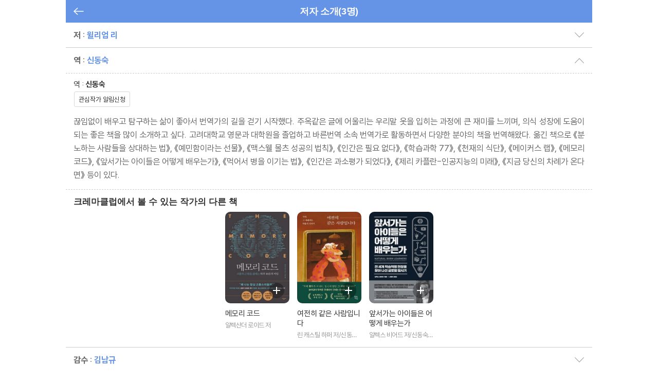

--- FILE ---
content_type: text/html; charset=utf-8
request_url: https://cremaclub.yes24.com/BookClub/AuthorDetail?goodsNo=91606060&authNo=155164
body_size: 13667
content:


<!DOCTYPE html>
<html lang="ko">
<head>
    <meta http-equiv="Content-Type" content="text/html; charset=utf-8" />
    <meta name="viewport" content="width=device-width, initial-scale=1.0, maximum-scale=1.0, minimum-scale=1.0, user-scalable=no, target-densitydpi=medium-dpi">
    <meta name="theme-color" content="#231304">
    <meta name="format-detection" content="telephone=no">
    <title>크레마클럽</title>

        <meta name="description" content="월 5,500원, 첫 달 무료! 신간부터 베스트셀러까지 무제한 독서! 예스24 크레마클럽" />
        <meta name="keywords" content="크레마클럽,크레마클럽,예스24 크레마클럽,월정액 서비스,무제한 서재,무제한 독서,크레마클럽" />
        <meta property="og:title" content="크레마클럽" />
        <meta property="og:description" content="월 5,500원, 첫 달 무료! 신간부터 베스트셀러까지 무제한 독서! 예스24 크레마클럽" />
        <meta property="og:url" content="https://cremaclub.yes24.com/BookClub/AuthorDetail?goodsNo=91606060&amp;authNo=155164" />
        <meta property="og:image" content="https://image.yes24.com/sysimage/renew/og_cremaclub.png" />
        <meta property="og:site_name" content="BOOKCLUB">
        <meta property="og:type" content="website">
        <meta property="og:locale" content="ko_KR">

    <link rel="stylesheet" type="text/css" href="https://image.yes24.com/sysimage/YesUI/mobile/layout/layoutV4.css?v=20250613" />
    <link rel="stylesheet" type="text/css" href="https://image.yes24.com/sysimage/yesUI/mobile/comN/trans_commonV4.css?v=20251205">
    <link rel="stylesheet" type="text/css" href="https://image.yes24.com/sysimage/YesUI/mobile/layout/base.css?v=20251218_c" />
    <link rel="stylesheet" type="text/css" href="https://image.yes24.com/sysimage/YesUI/mobile/layout/base_sch.css?v=20251216" />
    <link rel="stylesheet" type="text/css" href="https://image.yes24.com/sysimage/YesUI/mobile/layout/base_bookClub.css?v=20251211" />
    <link rel="stylesheet" type="text/css" href="https://image.yes24.com/sysimage/YesUI/mobile/corner/m_bookClubV2.css?v=20251211" />
    <link rel="stylesheet" type="text/css" href="https://image.yes24.com/sysimage/Contents/Scripts/d/ani/aos.css?v=20251211" media="all">
    <link rel="stylesheet" type="text/css" href="https://image.yes24.com/sysimage/yesUI/mobile/comN/elem.css?v=20251205">
    <link rel="stylesheet" type="text/css" href="https://image.yes24.com/sysimage/yesUI/mobile/comN/com.css?v=20251205">
    <link rel="shortcut icon" href="https://image.yes24.com/sysimage/renew/gnb/favicon_n.ico">
    <link rel="shortcut icon" href="https://image.yes24.com/sysimage/mobileN/icon/icon_n.png">
    <link rel="apple-touch-icon" href="https://image.yes24.com/sysimage/mobileN/icon/icon_n.png">
    <link rel="apple-touch-icon-precomposed" href="https://image.yes24.com/sysimage/mobileN/icon/icon_n.png">
    <link rel="apple-touch-icon-precomposed" sizes="72x72" href="https://image.yes24.com/sysimage/mobileN/icon/icon_n.png">
    <link rel="apple-touch-icon-precomposed" sizes="114x114" href="https://image.yes24.com/sysimage/mobileN/icon/icon_n.png">
    <link rel="apple-touch-icon-precomposed" sizes="144x144" href="https://image.yes24.com/sysimage/mobileN/icon/icon_n.png">
    <link rel="icon" href="https://image.yes24.com/sysimage/mobileN/icon/icon_n.png">

    <script src="https://image.yes24.com/sysimage/Contents/Scripts/m/common/xds.min.js?v=20250613"></script>
    <script src="https://image.yes24.com/sysimage/Contents/Scripts/m/jquery/jquery-3.5.1.min.js?v=20251022"></script>
    <script src="https://image.yes24.com/sysimage/Contents/Scripts/m/jquery/jquery-migrate-1.4.1.min.js?v=20251022"></script>
    <script src="https://image.yes24.com/sysimage/Contents/Scripts/m/jquery/jquery.easing.1.3.js?v=20251022"></script>
    <script src="https://image.yes24.com/sysimage/Contents/Scripts/p/jquery/jquery.lazyload.min.js?v=20251022"></script>
    <script src="https://image.yes24.com/sysimage/Contents/Scripts/m/jquery/vanila.lazyload.min.js?v=20251022"></script>
    <script src="https://image.yes24.com/sysimage/Contents/Scripts/m/jquery/jquery.lazyload-1.9.3.min.js?v=20251022"></script>
    <script src="https://image.yes24.com/sysimage/Contents/Scripts/c/ui/toast.min.js?v=20251022"></script>
    <script src="https://image.yes24.com/sysimage/Contents/Scripts/d/ani/velocity.min.js?v=20251022"></script>
    <script src="https://image.yes24.com/sysimage/Contents/Scripts/d/chk/modernizr-custom.min.js?v=20251022"></script>
    <script src="https://image.yes24.com/sysimage/Contents/Scripts/d/fun/imagesloaded.pkgd.min.js?v=20250613"></script>
    <script src="https://image.yes24.com/sysimage/Contents/Scripts/d/svg/svg.js?v=20251022"></script>
    <script src="https://image.yes24.com/sysimage/Contents/Scripts/d/fun/sel.js?v=20251022"></script>
    <script src="https://image.yes24.com/sysimage/Contents/Scripts/m/ui/egJsV3/flicking.pkgd.min.js?v=20250613"></script>
    <script src="https://image.yes24.com/sysimage/Contents/Scripts/m/ui/egJsV3/plugIn.min.js?v=20250613"></script>
    <script src="https://image.yes24.com/sysimage/Contents/Scripts/m/ui/egJsV3/axes.pkgd.js?v=20250613"></script>
    <script src="https://image.yes24.com/sysimage/Contents/Scripts/m/ui/egJsV3/egHelperV3.js?v=20250613"></script>
    <script src="https://image.yes24.com/sysimage/Contents/Scripts/d/fun/jquery.adaptive-backgroundsV5.js?v=20251022"></script>
    <script src="https://image.yes24.com/sysimage/Contents/Scripts/m/jquery/jquery.blockUI.min.js?v=20251022"></script>
    <script src="https://image.yes24.com/sysimage/Contents/Scripts/d/ani/aos.js?v=20251022"></script>
    <script src="https://image.yes24.com/sysimage/Contents/Scripts/m/ui/common.js?v=20251223"></script>

    <script src="/Scripts/Common/clipboard.min.js"></script>
    <script src="/Scripts/Common/SNS.js?v=20251231_5"></script>
    <script src="https://image.yes24.com/sysimage/Contents/Scripts/m/ui/kakao.min.js?v=20250828"></script>
    <script src="/Scripts/Common/commonV2.js?v=20260107"></script>
    <script src="/Scripts/BookClub/mobileBookClub.js?v=20251215"></script>
    <script src="/Scripts/BookClub/bookClubCommon.js?v=20251215"></script>
    <script src="/Scripts/BookClub/bookClubBulletSearch.js?v=20251215"></script>
    <script src="https://image.yes24.com/sysimage/Contents/Scripts/m/ui/blockdialogV2.min.js?v=20250613"></script>
    <script src="https://image.yes24.com/static/common/MobCommonFooter.js?v=20251208"></script>
    <script src="https://image.yes24.com/static/common/frontCommon.js?v=20260107"></script>

    

    

<!-- WISELOG ONLINE TRACKING SCRIPT CODE START -->
<script src="https://image.yes24.com/static/logging/clickstream.min.js?v=20250709"></script>

<script>
    try {
        //클릭스트림 URL 로그 전송
        setCustomClickstreamLog("page_init");
    }
    catch (e) { }
</script>
<script>
    var IsScExpDate = Boolean(0);
</script>
    <!-- WISELOG ONLINE TRACKING SCRIPT CODE END -->
    <!-- 전환 추적을 위한 ekams ROI 스크립트 시작 //-->
    <script>
        var _ekamsAdvertiserID = 546;
    </script>
    <script src="https://image.yes24.com/sysimage/Contents/Scripts/m/ui/roiJsNewScript546.min.js?v=20250828"></script>
    <!-- Google Tag Manager -->
    <script>
        (function (w, d, s, l, i) {
            w[l] = w[l] || []; w[l].push({
                'gtm.start':
                    new Date().getTime(), event: 'gtm.js'
            }); var f = d.getElementsByTagName(s)[0],
                j = d.createElement(s), dl = l != 'dataLayer' ? '&l=' + l : ''; j.async = true; j.src =
                    'https://www.googletagmanager.com/gtm.js?id=' + i + dl; f.parentNode.insertBefore(j, f);
        })(window, document, 'script', 'dataLayer', 'GTM-WRWSTNLH');
    </script>
    <!-- End Google Tag Manager -->
    <!-- Twitter conversion tracking base code -->
    <script>
        !function (e, t, n, s, u, a) {
            e.twq || (s = e.twq = function () {
                s.exe ? s.exe.apply(s, arguments) : s.queue.push(arguments);
            }, s.version = '1.1', s.queue = [], u = t.createElement(n), u.async = !0, u.src = 'https://static.ads-twitter.com/uwt.js',
                a = t.getElementsByTagName(n)[0], a.parentNode.insertBefore(u, a))
        }(window, document, 'script');
        twq('config', 'o89tq');
    </script>
    <!-- End Twitter conversion tracking base code -->
    <!-- kakao Pixel -->
    <script charset="UTF-8" src="//t1.daumcdn.net/adfit/static/kp.js"></script>
    <script>
        // kakao Pixel - 페이지뷰.
        try {
            kakaoPixel('4526708593004072917').pageView();
            if (IsScExpDate) {
                kakaoPixel('3610339934309599626').pageView();
            }
        } catch (e) { }
    </script>
    <!-- /kakao Pixel -->
    <!-- Naver Premium Log Analystics -->
    <script src="//wcs.naver.net/wcslog.js"></script>
    <!-- /Naver Premium Log Analystics -->


    <!-- Common js variable begin -->

<script>
    var MOBILE_URL = 'https://m.yes24.com';
    var MOBILE_HTTP_URL = 'https://m.yes24.com';
    var HTTP_URL = 'https://www.yes24.com';
    var CREMACLUB_URL = 'https://m.cremaclub.yes24.com';
    var PAYMENT_HTTP_URL = 'https://ssl.yes24.com';
    var PAYMENT_URL = 'https://ssl.yes24.com';
    var BOOKSHOP_URL = 'https://bookshop.yes24.com/bs';
    var CURRENT_MOBILE_URL = location.protocol == "https:" ? MOBILE_HTTP_URL : MOBILE_URL;
    var SSL_API_URL = 'https://sslapi.yes24.com';
    var USERNO = '';
    var TUSERNO = '';
    var isUnder14 = "False";
    var IMG_HOST_SYS = 'https://image.yes24.com';
    var HTTPS_IMG_HOST_SYS = 'https://image.yes24.com';
    var SARAK_URL = 'https://sarak.yes24.com';
    var SARAK_API_URL = 'https://sarak-api.yes24.com';
    var IS_NATIVE_APPS = false;
    var IS_APP_BOOK = false;
    var IS_ANDROID = false;
    var IS_IOS = false;
    var ZIP_CD = '07237';
    var ZIP_SEQ = '001';
    var BU_MNG_NO = '1156011000100150015031131';
    var APP_GB = '';
    var category_search_text = '';
    var IS_BOT = false;






    var is_debug = false;

</script>


    <!-- Common js variable end -->

    <script src="https://image.yes24.com/static/logging/brazeSDK.js?v=20251125a"></script>
    <script src="https://image.yes24.com/static/logging/brazeHelper.js?v=20251125a"></script>
    <script src="https://image.yes24.com/static/logging/airbridgeSDK.js?v=20260105"></script>
    <script src="https://image.yes24.com/static/logging/airbridgeHelper.js?v=20260105"></script>

    <script>
        var BOOKCLUB_PC_URL = 'https://cremaclub.yes24.com';
        var BOOKCLUB_MOBILE_URL = 'https://m.cremaclub.yes24.com';
        var BOOK_CLUB_USE_YN = 'N';
        var IS_MOBILE = true;
    </script>

    <!-- 구조화된 데이터 크레마클럽 -->
    <script type="application/ld+json">
    {
        "@context": "https://schema.org",
        "@type": "Organization",
        "name": "크레마클럽",
        "description":"월 5,500원, 첫 달 무료! 신간부터 베스트셀러까지 무제한 독서! 예스24 크레마클럽",
        "logo": "https://image.yes24.com/sysimage/renew/og_YES24.png",
        "url": "https://m.cremaclub.yes24.com",
        "address": {
            "@type": "PostalAddress",
            "streetAddress": "서울특별시 영등포구 은행로 11",
            "addressLocality": "서울",
            "addressRegion": "영등포구",
            "postalCode": "07237",
            "addressCountry": "KR"
        },
            "contactPoint": {
            "@type": "ContactPoint",
            "telephone": "1544-3800",
            "email": "yes24help@yes24.com",
            "contactType": "고객문의"
        }
    }
    </script>
    <script type="application/ld+json">
    {
        "@context": "https://schema.org",
        "@type": "WebSite",
        "name": "크레마클럽",
        "url": "https://m.cremaclub.yes24.com",
        "potentialAction": {
            "@type": "SearchAction",
            "target": "https://m.cremaclub.yes24.com/bookclub/search?query={search_term_string}",
            "query-input": "required name=search_term_string"
        }
    }
    </script>
</head>
<body>
    <!-- Google Tag Manager (noscript) -->
    <noscript><iframe src="https://www.googletagmanager.com/ns.html?id=GTM-WRWSTNLH" height="0" width="0" style="display:none;visibility:hidden"></iframe></noscript>
    <!-- End Google Tag Manager (noscript) -->






    <input type="hidden" id="LoginYnH" name="LoginYnH" value="N" />
    <!-- !!!!!!!!!!########## 전체 페이지 영역 시작 ##########!!!!!!!!!! -->
    <div id="bookClubWrap" class=" ">
        <!-- #################### HEADER 영역 시작 #################### -->
        
        <div id="bCConciseWrap" style="display:none; " onclick="setMcode('2110_001');">
            <div class="bCConcise bCConcise_n">
                <span class="home"><a href="https://m.yes24.com"><em>YES24</em></a></span>
                <span class="mnu"><a href="https://m.yes24.com/Event/EventDetail?eventNo=222430" onclick="setMcode('2100_002');">라운지</a></span>
            </div>
        </div>
        
        <div id="bCHeaderWrap" style="display:none;">
            <header class="bCHeader">
                <!-- ********** 상단 시작 ********** -->
                <div class="bCHeaderTop">
                    <h1 class="logo logo_n"><a href="/BookClub/Main" class="lnk_logo" onclick="setMcode('2100_001')">크레마클럽</a></h1>
                    <span class="mnuWing">
                        <a href="/BookClub/BookClubWing" class="lnk_wing" onclick="setMcode('2102_004')"><img src="https://image.yes24.com/sysimage/mv2/corner/bookClubV2/ico_mnu_black.svg" border="0" alt="확장메뉴"></a>
                    </span>
                    <span class="mnuSch">
                        <a href="javascript:void(0);" class="lnk_sch" onClick="showBCSch();"><img src="https://image.yes24.com/sysimage/mv2/corner/bookClubV2/ico_sch_black.svg" border="0" alt="검색"></a>
                    </span>
                </div>
                <!-- ********** 상단 끝 ********** -->
                <!-- ********** 검색 시작 ********** -->
                <div class="bCHeaderSch">
                    <fieldset role="search" class="schFld">
                        <legend>검색</legend>
                        <span class="schTot">
                            <label class="iptLabelArea">
                                <input type="text" id="bCKeyWord" name="searchquery" placeholder="크레마클럽 상품 검색" autocomplete="off" autocapitalize="off" maxlength="80" class="ipt_schBox" onfocus="showBCLatestSearchList();" value="">
                            </label>
                            <button id="btn_del_schKWord" type="button" class="btn_schBase btn_del">
                                <img src="https://image.yes24.com/sysimage/mv2/corner/bookClubV2/ico_delWord.svg" border="0" alt="입력내용 삭제">
                            </button>
                            <button id="aBtnBCKeyWord" type="button" class="btn_schBase btn_sch">
                                <img src="https://image.yes24.com/sysimage/mv2/corner/bookClubV2/ico_sch_black.svg" border="0" alt="검색하기">
                            </button>
                            <span class="btn_prev">
                                <a href="javascript:void(0);" onClick="hideBCSch();"><img src="https://image.yes24.com/sysimage/reNew/corner/bookClubV2/ico_arr_lft_black.svg" border="0" alt="이전화면"></a>
                            </span>
                        </span>
                    </fieldset>
                </div>
                <!-- ********** 검색 끝 ********** -->
                <!-- ########## 검색어 최근검색어 & 서제스트 영역 시작 ########## -->
                <div class="keyLayer" id="bcSearchKeyLayer" style="display:none;">
                    <!-- ##### 최근 검색어 영역 시작 ##### -->
                    <div class="key_latest" id="latestBCSearchList" style="display:none;">
                        <dl class="lastest_word" id="latestBCWord">
                            <dt>최근 검색어</dt>
                            <dd>
                            </dd>
                        </dl>
                        <div class="lastest_delAll">
                            <a href="javascript:void(0);" id="latestBCDelAll" class="lnk_delAll" onclick="clearBCSearchword();" style="display:none;"><em class="txt">전체삭제</em></a>
                        </div>
                        <dl class="hot_word">
                            <dt>크레마클럽 인기 검색어 <span class="date">2026.01.19</span></dt>
                            <dd>
                                <ol id="bookClubPopular">
                                </ol>
                            </dd>
                        </dl>
                        <div class="lastest_close">
                            <a href="javascript:void(0);" onclick="hideLatestBCSearchList();" class="lnk_close"><em class="txt">닫기</em><em class="ico_del"></em></a>
                        </div>
                    </div>
                    <!-- ##### 최근 검색어 영역 끝 ##### -->
                    <!-- ##### 서제스트 영역 시작 ##### -->
                    <div class="key_suggest" id="suggestBCSearchList" style="display:none;">
                        <div class="suggest_row">
                            <div class="suggest_word">
                                <ul id="bookClubSuggest">
                                </ul>
                            </div>
                        </div>
                        <div class="suggest_close">
                            <a href="javascript:void(0);" onclick="hideSuggestBCSearchList();" class="lnk_close"><em class="txt">닫기</em><em class="ico_del"></em></a>
                        </div>
                    </div>
                    <!-- ##### 서제스트 영역 끝 ##### -->
                </div>
                <!-- ########## 검색어 최근검색어 & 서제스트 영역 끝 ########## -->
                <!-- ********** 최근 검색어 & 서제스트 끝 ********** -->
                <!-- ********** 네비 메뉴 시작 ********** -->
                <div class="bCHeaderNav">
                    <nav id="bClubNav" class="bCNav">
                        <div class="panel home"><a href="/BookClub/Main" onclick="setMcode('2102_007');"><em class="nav_txt">홈</em></a></div>
                        <div class="panel nomi"><a href="/BookClub/Recomm" onclick="setMcode('2102_008');"><em class="nav_txt">추천</em></a></div>
                        <div class="panel best"><a href="/BookClub/Best" onclick="setMcode('2101_001');"><em class="nav_txt">인기</em></a></div>
                        <div class="panel new"><a href="/BookClub/New" onclick="setMcode('2101_002');"><em class="nav_txt">신규</em></a></div>
                        <div class="panel orig"><a href="/BookClub/Original" onclick="setMcode('2102_009');"><em class="nav_txt">오리지널</em><em class="nav_ico new"></em></a></div>
                        <div class="panel myBc"><a href="javascript:moveToMyBookClub()" onclick="setMcode('2101_003');"><em class="nav_txt">내서재</em></a></div>
                            <div class="panel shop" style=""><a href="/BookClub/BookClubShop" onclick="setMcode('2101_004');"><em class="nav_txt">크레마샵</em></a></div>
                                            </nav>
                </div>
                <!-- ********** 네비 메뉴 끝 ********** -->
            </header>

            <script>
                (function () {
                    var bCNavNo = $("#bClubNav .panel").index($(".mnuOn"));
                    if (bCNavNo < 0) {
                        bCNavNo = 0;
                    }
                    var bCNavScroll = $("#bClubNav").egFlick({
                        circular: false,
                        deceleration: .0024,
                        moveType: "freeScroll",
                        defaultIndex: bCNavNo,
                        bounce: 15,
                        gap: -5,
                        bound: true
                    });
                })();
            </script>
        </div>
        <!-- #################### HEADER 영역 끝 #################### -->
        <!-- #################### content_wrap 영역 시작 #################### -->
        <div id="content_wrap">

            

    <link rel="stylesheet" type="text/css" href="https://image.yes24.com/sysimage/yesUI/mobile/layout/layout_subV4.css?v=20250613" />
    <!-- #################### 서브 타이틀 영역 시작 #################### -->
    <section id="subTitle_wrap">
        <div class="subTitle">
            <h2>저자 소개(3명)</h2>
            <a href="javascript:commonPrevBtn('https://m.cremaclub.yes24.com/BookClub/Detail/91606060')" class="btn btn_prev"><em class="bgC">이전</em></a>
        </div>
    </section>
    <!-- #################### 서브 타이틀 영역 끝 #################### -->
    <hr>
    <!-- #################### 저자 소개 영역 시작 #################### -->
        <article class="authorInfoGrp " author_data="304639">
            <h4 class="tm_author">
                <a href="javascript:void(0);" onclick="toggle_author(this);" class="lnk_tm">
                    <span class="tit_txt"><em class="txC_nor">저 : </em>윌리엄 리</span>
                    <em class="ico_arr ico_arrMD bgC_com">만든이 코멘트 보이기/감추기</em>
                </a>
            </h4>

            <div class="authorCont">
                
                <div class="authorCont_wrapTop  author_noImg">
                    <div class="authorGrp">
                        <em class="author_img" style="">&nbsp;</em>
                        <em class="author_name">저 : <strong>윌리엄 리</strong></em>
                    </div>
                    <span class="author_btn "><a href="javascript:void(0);" onclick="FavoriteAuthorPopupV2(304639); return false;" class="btn_c s_size "><em class="txt">관심작가 알림신청</em></a></span>
                </div>

                

                    <div class="authorCont_name">William W. Li, MD</div>
                                    <div class="authorCont_wrap">
                        세계적으로 이름을 알린 의사이자 과학자, 강연가, 저자다. 하버드대학교를 졸업하고, 피츠버그대학교 의대에서 의학박사학위를 받았으며, 보스턴에 있는 메사추세츠병원에서 내과병동 인턴, 레지던트, 전문의연구과정을 마쳤다. 이후 하버드 의대, 터프츠 대학교 수의학과, 다트머스 의대에서 임상교수로 재직했다. 그는 혈관신생재단의 설립자이자 대표로 가장 널리 알려져 있다.<br /><br />윌리엄 리 박사의 뛰어난 연구와 활동은 암, 당뇨병, 시력 손실, 심장병, 비만을 비롯한 70여 개 질병에 영향을 끼쳤다. ‘암을 굶기는 식사가 가능한가?’라는 제목의 TED 강연은 당시 1,100만 건 이상의 조회수를 기록했다. 그는 <닥터 오즈쇼>, <마사 스튜어트 쇼>, CNN, MSNBC, NPR, Voice of America 등에 출연했으며 바티칸의 유나이트 투 큐어(Unite to Cure) 컨퍼런스에도 참석했다. 『사이언스』, 『뉴잉글랜드 의학저널』, 『란셋』을 비롯한 대표적인 과학 학술지에 100편 이상의 논문을 발표했다.
                    </div>

                <!-- ##########0000000000 작가의 인터뷰 영역 시작 0000000000########## -->
                <!-- ##########0000000000 작가의 인터뷰 영역 끝 0000000000########## -->
                <!-- ##########0000000000 작가의 다른 상품 영역 시작 0000000000########## -->

                <!-- ##########0000000000 작가의 다른 상품 영역 끝 0000000000########## -->
            </div>
        </article>
        <!-- ############################## 작가 하나 반복 끝 ############################## -->
        <article class="authorInfoGrp infoMoreOn" author_data="155164">
            <h4 class="tm_author">
                <a href="javascript:void(0);" onclick="toggle_author(this);" class="lnk_tm">
                    <span class="tit_txt"><em class="txC_nor">역 : </em>신동숙</span>
                    <em class="ico_arr ico_arrMD bgC_com">만든이 코멘트 보이기/감추기</em>
                </a>
            </h4>

            <div class="authorCont">
                
                <div class="authorCont_wrapTop  author_noImg">
                    <div class="authorGrp">
                        <em class="author_img" style="">&nbsp;</em>
                        <em class="author_name">역 : <strong>신동숙</strong></em>
                    </div>
                    <span class="author_btn "><a href="javascript:void(0);" onclick="FavoriteAuthorPopupV2(155164); return false;" class="btn_c s_size "><em class="txt">관심작가 알림신청</em></a></span>
                </div>

                

                                    <div class="authorCont_wrap">
                        끊임없이 배우고 탐구하는 삶이 좋아서 번역가의 길을 걷기 시작했다. 주옥같은 글에 어울리는 우리말 옷을 입히는 과정에 큰 재미를 느끼며, 의식 성장에 도움이 되는 좋은 책을 많이 소개하고 싶다. 고려대학교 영문과 대학원을 졸업하고 바른번역 소속 번역가로 활동하면서 다양한 분야의 책을 번역해왔다. 옮긴 책으로 《분노하는 사람들을 상대하는 법》, 《예민함이라는 선물》, 《맥스웰 몰츠 성공의 법칙》, 《인간은 필요 없다》, 《학습과학 77》, 《천재의 식단》, 《메이커스 랩》, 《메모리 코드》, 《앞서가는 아이들은 어떻게 배우는가》, 《먹어서 병을 이기는 법》, 《인간은 과소평가 되었다》, 《제리 카플란-인공지능의 미래》, 《지금 당신의 차례가 온다면》 등이 있다.
                    </div>

                <!-- ##########0000000000 작가의 인터뷰 영역 시작 0000000000########## -->
                <!-- ##########0000000000 작가의 인터뷰 영역 끝 0000000000########## -->
                <!-- ##########0000000000 작가의 다른 상품 영역 시작 0000000000########## -->
                    <div class="authorCont_goods">
                        <h4 class="tm_txt">
                            <em class="tit_txt"><strong>크레마클럽에서 볼 수 있는 작가의 다른 책</strong></em>
                        </h4>
                        <div id="bCDAuth155164Scl" class="ySclHor gLi bCLi thumb ySclHor_231">
                                <div class="panel item">
                                    <div class="itemUnit">
                                        <div class="item_img">
                                            <div class="img_canvas">
                                                <span class="img_item">
                                                    <a href="javascript:void(0);" class="btn_addBC " data-goods-no="108233147" data-goods-nm="메모리 코드"  data-ebook-code="0" data-check-yn=""><em>내서재에 추가 삭제</em></a>
                                                    <span class="img_grp">
                                                        <a href="/BookClub/Detail/108233147" class="lnk_img"><em class="img_bdr"><img class="lazy" data-original="https://image.yes24.com/goods/108233147/L" src="https://image.yes24.com/sysimage/renew/loadSpace_book.png" border="0" alt="메모리 코드"></em></a>
                                                    </span>
                                                </span>
                                            </div>
                                        </div>
                                        <div class="item_info">
                                            <div class="info_row info_name">메모리 코드</div>
                                            <div class="info_row info_pubGrp">
                                                <span class="authPub info_auth">알렉산더 로이드 저 </span>
                                            </div>
                                        </div>
                                        <a href="/BookClub/Detail/108233147" class="lnk_item">메모리 코드 이동</a>
                                    </div>
                                </div>
                                <div class="panel item">
                                    <div class="itemUnit">
                                        <div class="item_img">
                                            <div class="img_canvas">
                                                <span class="img_item">
                                                    <a href="javascript:void(0);" class="btn_addBC " data-goods-no="101865702" data-goods-nm="여전히 같은 사람입니다"  data-ebook-code="0" data-check-yn=""><em>내서재에 추가 삭제</em></a>
                                                    <span class="img_grp">
                                                        <a href="/BookClub/Detail/101865702" class="lnk_img"><em class="img_bdr"><img class="lazy" data-original="https://image.yes24.com/goods/101865702/L" src="https://image.yes24.com/sysimage/renew/loadSpace_book.png" border="0" alt="여전히 같은 사람입니다"></em></a>
                                                    </span>
                                                </span>
                                            </div>
                                        </div>
                                        <div class="item_info">
                                            <div class="info_row info_name">여전히 같은 사람입니다</div>
                                            <div class="info_row info_pubGrp">
                                                <span class="authPub info_auth">린 캐스틸 하퍼 저/신동숙 역</span>
                                            </div>
                                        </div>
                                        <a href="/BookClub/Detail/101865702" class="lnk_item">여전히 같은 사람입니다 이동</a>
                                    </div>
                                </div>
                                <div class="panel item">
                                    <div class="itemUnit">
                                        <div class="item_img">
                                            <div class="img_canvas">
                                                <span class="img_item">
                                                    <a href="javascript:void(0);" class="btn_addBC " data-goods-no="84775116" data-goods-nm="앞서가는 아이들은 어떻게 배우는가"  data-ebook-code="0" data-check-yn=""><em>내서재에 추가 삭제</em></a>
                                                    <span class="img_grp">
                                                        <a href="/BookClub/Detail/84775116" class="lnk_img"><em class="img_bdr"><img class="lazy" data-original="https://image.yes24.com/goods/84775116/L" src="https://image.yes24.com/sysimage/renew/loadSpace_book.png" border="0" alt="앞서가는 아이들은 어떻게 배우는가"></em></a>
                                                    </span>
                                                </span>
                                            </div>
                                        </div>
                                        <div class="item_info">
                                            <div class="info_row info_name">앞서가는 아이들은 어떻게 배우는가</div>
                                            <div class="info_row info_pubGrp">
                                                <span class="authPub info_auth">알렉스 비어드 저/신동숙 역</span>
                                            </div>
                                        </div>
                                        <a href="/BookClub/Detail/84775116" class="lnk_item">앞서가는 아이들은 어떻게 배우는가 이동</a>
                                    </div>
                                </div>
                        </div>
                        <script>
							var bCDAuth155164Scroll = $("#bCDAuth155164Scl").egFlick({
								circular: false,
								deceleration: .0024,
								moveType: "freeScroll",
								bounce: 15,
								gap: -15,
								bound: true
							});
                        </script>
                    </div>

                <!-- ##########0000000000 작가의 다른 상품 영역 끝 0000000000########## -->
            </div>
        </article>
        <!-- ############################## 작가 하나 반복 끝 ############################## -->
        <article class="authorInfoGrp " author_data="150566">
            <h4 class="tm_author">
                <a href="javascript:void(0);" onclick="toggle_author(this);" class="lnk_tm">
                    <span class="tit_txt"><em class="txC_nor">감수 : </em>김남규</span>
                    <em class="ico_arr ico_arrMD bgC_com">만든이 코멘트 보이기/감추기</em>
                </a>
            </h4>

            <div class="authorCont">
                
                <div class="authorCont_wrapTop ">
                    <div class="authorGrp">
                        <em class="author_img" style="background-image:url(&#39;https://image.yes24.com/momo//TopCate811/MidCate010/81092334(1).jpg&#39;);">&nbsp;</em>
                        <em class="author_name">감수 : <strong>김남규</strong></em>
                    </div>
                    <span class="author_btn "><a href="javascript:void(0);" onclick="FavoriteAuthorPopupV2(150566); return false;" class="btn_c s_size "><em class="txt">관심작가 알림신청</em></a></span>
                </div>

                

                                    <div class="authorCont_wrap">
                        연세대학교 의과대학을 졸업하고 대장 항문 외과 외과 전문의로서 지난 33년 1만 건이 넘는 대장암 수술을 진행했다. 현재 연세대학교 의과대학 명예 교수이며 용인 세브란스 병원에서 대장항문외과 진료를 하고 있다. 세브란스 병원 외과 부장, 주임 교수를 지냈으며 아시아태평양대장암학회 초대회장, 대한대장항문학회 회장, 대한대장암연구회장, 대한종양외과학회장, 미국대장항문학회 명예 펠로우, 미국 외과학회 한국 거버너 등을 역임하였다. 대장암 분야에 있어 ‘최초’, ‘최고’라는 수식어가 따라붙는 그는 EBS [명의]에 세 차례 출연하면서 대중들에게도 큰 호응을 얻은 바 있다.<br />저서로는 《대장암 완치 설명서》 《몸이 되살아나는 장 습관》이 있다.
                    </div>

                <!-- ##########0000000000 작가의 인터뷰 영역 시작 0000000000########## -->
                    <div class="authorCont_news">
                        <h4 class="tm_txt">
                            <em class="tit_txt"><strong><em class="txC_blue">김남규</em>과(와) 인터뷰</strong></em>
                        </h4>
                        <div class="newsLiArea">
                            <ul class="alertLi">
                                    <li><em class="bl_rnd">&nbsp;</em><a href="https://m.ch.yes24.com/Article/View/40702"><em class="txt_cornerNm">[만나고 싶었어요!]</em> 김남규 &quot;다이어트는 장내 환경에 달려 있다&quot;</a></li>
                            </ul>
                        </div>
                    </div>
                <!-- ##########0000000000 작가의 인터뷰 영역 끝 0000000000########## -->
                <!-- ##########0000000000 작가의 다른 상품 영역 시작 0000000000########## -->

                <!-- ##########0000000000 작가의 다른 상품 영역 끝 0000000000########## -->
            </div>
        </article>
        <!-- ############################## 작가 하나 반복 끝 ############################## -->
    <!-- #################### 저자 소개 영역 끝 #################### -->
    <script>
        function toggle_author(obj) {
            var tarObj = $(obj);
            var tarAuthorNum = 0;
            if (tarObj.parent().parent().hasClass("infoMoreOn")) {
                tarObj.parent().parent().removeClass("infoMoreOn");
            } else {
                tarAuthorNum = tarObj.parent().parent().attr("author_data");
                tarObj.parent().parent().addClass("infoMoreOn");
                sclTop(tarObj);
                eval("bCDAuth" + tarAuthorNum + "Scroll").resize();
            }
        }
    </script>


            <div id="bCFootereWrap" style="display:none; ">
                <a href="javascript:void(0);" onclick="setMcode('2115_001'); showSnsSharePopup(bottomBarShareUrl(), document.title, '', '', '');">공유하기</a>
                <a href="/BookClub/Guide" onclick="setMcode('2115_003')">이용안내</a>
                <a href="/BookClub/FAQ" onclick="setMcode('2115_004')">FAQ</a>
            </div>
        </div>
        <!-- #################### content_wrap 영역 끝 #################### -->
        <!-- ########## 하단바 & TopBack버튼 영역 시작 ########## -->


<script src="/Scripts/Common/bottomBar_welcome.js?v=20250613"></script>
<script src="https://image.yes24.com/sysimage/Contents/Scripts/d/scl/scrolldir.js?v=20250613"></script>
<script>
    var isBookClub = true;
    var isShowOpenChat = 'N';
    (function () {
        scrollDir({
            dir: 'up',
            attribute: 'data-yesdir'
        });
    })();

    $(document).ready(function () {
        if (isShowOpenChat == "Y") {
            $("#yAIBtn").addClass("showOn");

            setTimeout(function () {
                $("#yAIBtn").removeClass("showOn");
            }, 3000);
        }
    });
</script>
        <!-- ########## 하단바 & TopBack버튼 영역 끝 ########## -->
        <!-- ########## FOOTER 영역 시작 ########## -->
        

        

    </div>
    <!-- !!!!!!!!!!########## 전체 페이지 영역 끝 ##########!!!!!!!!!! -->
    <div id="yesWrap"></div>
    <script>
        //메뉴 선택
        var pathNm = location.pathname.toLowerCase();
        (function () {
            mobileCommon.setMobCommonFooter('MATOM14');
            $("#viewPcLink").remove();
            var menu = '';
            if (pathNm == '/bookclub/main') {
                menu = 'home';
            }
            else if (pathNm.indexOf('/bookclub/recomm') > -1) {
                menu = 'nomi';
            }
            else if (pathNm == '/bookclub/best') {
                menu = 'best';
            }
            else if (pathNm == '/bookclub/new') {
                menu = 'new';
            }
            else if (pathNm == '/bookclub/mybookclub') {
                menu = 'myBc';
            }
            else if (pathNm == '/bookclub/bookclubshop') {
                menu = 'shop';
            }
            else if (pathNm == '/bookclub/original') {
                menu = 'orig';
            }
            if (menu != '') {
                $("#bClubNav .panel").removeClass("mnuOn");
                $("#bClubNav .panel." + menu).addClass("mnuOn");
            }
            // 통합검색 클릭
            $("#aBtnBCKeyWord").bind("click", function () {
                var vKeyWord = $('#bCKeyWord').val();

                if (vKeyWord == undefined || vKeyWord.length <= 0) {
                    alert("검색어를 입력하세요.");
                    return false;
                }
                searchBookClubGoods();
            });
            
        })();

        //검색창 노출
        function showBCSch() {
            var tarObj = $("#bookClubWrap");
            tarObj.addClass("schOn");
            setTimeout(function () { showBCLatestSearchList(); }, 11);
            setMcode('2102_001');
        }
        //검색창 숨기기
        function hideBCSch() {
            var tarObj = $("#bookClubWrap");
            tarObj.removeClass("schOn");

            $("#bClubNav").egFlick({
                circular: false,
                deceleration: .0024,
                moveType: "freeScroll",
                defaultIndex: 0,
                bounce: 15,
                gap: -5,
                bound: true
            });
        }

        // 검색어 삭제
        function delSchWord() {
            $("#schWrap").removeClass("focusOn");
            setRemoveSearchword();
        }

        //최근검색기록 삭제 버튼 제어
        function setRemoveSearchword() {
            if ($("#searchword_empty").length > 0) {
                $("#latestBCDelAll").hide();
            }
            else {
                $("#latestBCDelAll").show();
            }
        }

        //검색창 선택시
        function showBCLatestSearchList() {
            if (String($("input#bCKeyWord").val()).length == 0) {
                //최근 검색어, 인기검색어 노출
                try {
                    bcSrchHistory.show();
                    getBookClubPopular();
                } catch (e) { }

                $("#suggestBCSearchList").hide();
                $("#bcSearchKeyLayer").show();
                $("#latestBCSearchList").show();

            }
            else {
                //키워드 검색 노출
                showBookClubSuggest();
                getBookClubPopular();
                $("#latestBCSearchList").hide();
                $("#bcSearchKeyLayer").show();
                $("#suggestBCSearchList").show();
            }
        }

        //최근검색어 창 닫기
        function hideLatestBCSearchList() {
            $("#bcSearchKeyLayer").hide();
            $("#latestBCSearchList").hide();
        }

        //서제스트 영역 닫기
        function hideSuggestBCSearchList() {
            $("#bcSearchKeyLayer").hide();
            $("#latestBCSearchList").hide();
        }

        $('#btn_del_schKWord').click(function () {
            $('#bCKeyWord').val("");
            $('#bCKeyWord').focus();
            setTimeout(function () { showBCLatestSearchList(); }, 11);
        });

        //공통 레이어 팝업 사용을 위해 개체 오버라이딩
        function WrapID() {
            return '#bookClubWrap';
        }

        function WrapUI_Block() {
            return '#bookClubWrap';
        }

        $(document).ready(function () {
            // 브라우저 호환성 체크
            checkBrowserCompatibility();

            // 이미지 레이지 로드
            setWelcomeLazyLoad($("img.lazy"), true);

            //내서재에 추가/삭제 이벤트
            $(".btn_addBC").live("click", function () {
                updateMyBookClubGoods(this);
            });
        });
    </script>

    

    <!-- Naver GFA -->
    <script>
        try {
            if (!wcs_add) var wcs_add = {};
            wcs_add["wa"] = "s_1b6883469aa6";
            if (!_nasa) var _nasa = {};
            if (window.wcs) {
                wcs.inflow("yes24.com");
                wcs_do(_nasa);
            }
        } catch (e) { }

    </script>
    <!-- /Naver GFA -->

</body>
</html>

--- FILE ---
content_type: text/html; charset=utf-8
request_url: https://id.abr.ge/api/v2/third-party-cookie/identifier.html?requestID=546166859
body_size: 443
content:
<!DOCTYPE html>
<html>
<head><meta charset="utf-8"></head>
<body>

<pre>
    requestID: 546166859
    Reply: map[uuid:a645f84b-66cb-4ff8-bcf9-04c643a43acb]
</pre>
<script>
    var message = {
        requestID: '546166859',
        
        reply: (document.cookie.indexOf('ab180ClientId=') !== -1) ? {"uuid":"a645f84b-66cb-4ff8-bcf9-04c643a43acb"} : { error: 'Third party cookie is not supported' }
        
    }

    window.parent.postMessage(
        
        JSON.stringify(message)
        
    , '*');
</script>
</body>
</html>


--- FILE ---
content_type: text/css
request_url: https://image.yes24.com/sysimage/YesUI/mobile/layout/layoutV4.css?v=20250613
body_size: 7803
content:
.skip dt { visibility:hidden;margin-bottom:-1px;height:1px;overflow:hidden; }
.skip dd { margin-bottom:-1px; }
.skip dd a { display:block;width:1px;height:1px;overflow:hidden;white-space:nowrap; }
.skip a:focus,.skip a:active{width:100%;height:auto;padding:6px 0;background:#fff}

.notScl { position:fixed;overflow:hidden;width:100%;height:100%;  } /* 바디에 스크롤 막는 방법 */

.ad_girl { position:absolute;left:-999px;top:-999px;z-index:-1;width:1px;height:1px;overflow:hidden; }

@-webkit-keyframes alarmAni {
	0% {
		-webkit-transform: rotate(0deg);
		transform: rotate(0deg);
	}
	7.78% {
		-webkit-transform: rotate(10deg);
		transform: rotate(10deg);
	}
	16.67% {
		-webkit-transform: rotate(-10deg);
		transform: rotate(-10deg);
	}
	25.56% {
		-webkit-transform: rotate(10deg);
		transform: rotate(10deg);
	}
	33.33% {
		-webkit-transform: rotate(0deg);
		transform: rotate(0deg);
	}
	100% {
		-webkit-transform: rotate(0deg);
		transform: rotate(0deg);
	}
	}
@keyframes alarmAni {
	0% {
		-webkit-transform: rotate(0deg);
		transform: rotate(0deg);
	}
	7.78% {
		-webkit-transform: rotate(10deg);
		transform: rotate(10deg);
	}
	16.67% {
		-webkit-transform: rotate(-10deg);
		transform: rotate(-10deg);
	}
	25.56% {
		-webkit-transform: rotate(10deg);
		transform: rotate(10deg);
	}
	33.33% {
		-webkit-transform: rotate(0deg);
		transform: rotate(0deg);
	}
	100% {
		-webkit-transform: rotate(0deg);
		transform: rotate(0deg);
	}
}
.alarmOn .aniAlarmImg {
	transform-origin: 50% 0;-webkit-transform-origin: 50% 0;-moz-transform-origin: 50% 0;-o-transform-origin: 50% 0;-ms-transform-origin: 50% 0;
	-webkit-transform: rotate(0deg);
	transform: rotate(0deg);
	-webkit-animation-duration: 3s;
	animation-duration: 3s;
	-webkit-animation-name: alarmAni;
	animation-name: alarmAni;
	-webkit-animation-iteration-count: infinite;
	animation-iteration-count: infinite;
	-webkit-animation-timing-function: cubic-bezier(0, 0, 1, 1);
	animation-timing-function: cubic-bezier(0, 0, 1, 1)
}

/* common image */
.bgC_h { display:inline-block;width:auto;height:20px;overflow:hidden;word-break:break-all;font-size:1px;line-height:1em;color:transparent;vertical-align:top;background-image:url('/sysimage/mV2/bgC_header.png?ver=190306a');background-size:500px auto;text-shadow:none !important; }

#coopHd { text-align:center; } 
#coopHd img { vertical-align:top; }
#coopHd .coopLogo img { height:40px; }

#wSaleHd { text-align:center; } 
#wSaleHd img { vertical-align:top;}
#wSaleHd .coopLogo a { display:block;background-color:#7da54b; } 
#wSaleHd .coopLogo a img { height:40px;  } 

#yesWrap { position:relative;margin:auto;max-width:1024px;min-width:318px;width:100%; }
#yesWrap * { -webkit-tap-highlight-color:rgba(0,0,0,0.05); }
#yesWrap img { vertical-align:top; }
#yesWrap svg { vertical-align:top; }
#yesWrap header { margin:0;padding:0; }
#yesWrap #hd { position:relative;z-index:918;padding-bottom:10px;text-align:center;border-bottom:solid 3px #0080ff;background-color:#fff;-webkit-transition: all 0.2s ease;-moz-transition: all 0.2s ease;-o-transition: all 0.2s ease;transition: all 0.2s ease; }
#yesWrap #hd.focusOn { padding-bottom:0; }
#yesWrap #hd .hdTop { height:50px;-webkit-transition:margin 0.3s ease;-moz-transition:margin 0.3s ease;-o-transition:margin 0.3s ease;transition:margin 0.3s ease; }
#yesWrap #hd h1.logo { margin:0 auto;padding:3px 0;width:83px;height:44px; }
#yesWrap #hd h1.logo a { display:block;text-align:left; }
#yesWrap #hd h1.logo a img { width:auto;height:44px; }
#yesWrap #hd h1.logo a svg { display:inline-block;width:83px;height:44px;vertical-align:top; }
#yesWrap #hd.isIos h1.logo #isWeb { display:none; }
#yesWrap #hd.isIos h1.logo #isApp { display:block; }
#yesWrap:not(.wholeSale) #hd .giftOpen h1.logo { margin:0 0 0 54px;padding:3px 0;height:44px; }
#yesWrap #hd .mnuWing { position:absolute;left:0;top:0; }
#yesWrap #hd .mnuWing a { display:inline-block;padding:3px 25px 0 5px;background-color:transparent; }
#yesWrap:not(.wholeSale) #hd .giftOpen .mnuWing a { padding:3px 1px 0 5px;background-color:transparent; }
#yesWrap #hd .mnuWing a img { width:44px;height:44px; }
#yesWrap #hd .mnuWing a svg { width:44px;height:44px; }
#yesWrap #hd .mnuWing a .alram { position:absolute;left:29px;top:6px;min-width:20px;height:20px;overflow:hidden;line-height:20px;font-family:'yesM';font-size:12px;color:#fff;border-radius:10px;background-color:#196ab3; }
#yesWrap #hd .mnuServ { position:absolute;right:0;top:0; }
#yesWrap #hd .mnuServ li { position:relative;float:left; }
#yesWrap #hd .mnuServ li a { display:block;padding:3px 0 0; }
#yesWrap #hd .mnuServ li.mnuCart { z-index:2;margin-right:10px; }
#yesWrap #hd .mnuServ li.mnuCart a { position:relative;z-index:2;padding-left:15px; }
#yesWrap #hd .mnuServ li.mnuCart #cart_empt { display:block; }
#yesWrap #hd .mnuServ li.mnuCart .putG_num { display:none;position:absolute;left:20px;top:11px;right:0;z-index:1;height:18px;line-height:18px;font-size:13px;text-align:center;font-family:'yesM';letter-spacing:-1px; }
#yesWrap #hd .mnuServ li.mnuCart.putG .putG_num { display:block; }
#yesWrap #hd .mnuServ li.mnuCart.putG #cart_empt { display:none; }
#yesWrap #hd .mnuServ li.mnuCart.putG #cart_count { display:block; }
#yesWrap.wholeSale #hd .mnuServ li.mnuCart { margin-right:-5px; }
#yesWrap #hd .mnuServ li.mnuMyPg { z-index:3; }
#yesWrap #hd .mnuServ li.mnuMyPg a { padding-right:5px; }
#yesWrap #hd .mnuServ li img { width:44px;height:44px; }
#yesWrap #hd .mnuServ li svg { width:44px;height:44px; }
#yesWrap #hd.focusOn .hdTop { margin-top:-51px;transition-delay:0.30s; }
#yesWrap #hd .schForm { display:block;margin:0 10px;overflow:hidden;border:solid 1px #f2f2f2;border-radius:3px;background-color:#f2f2f2;-webkit-transition:background 0.2s ease;-moz-transition:background 0.2s ease;-o-transition:background 0.2s ease;transition:background 0.2s ease; } 
#yesWrap #hd .schFld { position:relative;display:block;overflow:hidden; }
#yesWrap #hd.focusOn .schForm { margin:0;border-color:#fff;background-color:#fff; }
#yesWrap #hd .schFld label.iptLabelArea { position:relative;z-index:1;display:block;padding:6px 35px 4px 14px;height:28px;overflow:hidden; }
#yesWrap #hd.focusOn .schFld label.iptLabelArea { margin:0 0 0 35px;padding:13px 80px 9px 14px;-webkit-transition:padding 0.2s ease;-moz-transition:padding 0.2s ease;-o-transition:padding 0.2s ease;transition:padding 0.2s ease; }
#yesWrap #hd .schFld label.iptLabelArea input.ipt_schBox { width:100%;height:28px;line-height:28px;vertical-align:top;border:0 none;font-size:20px;font-weight:bold;color:#333;background:transparent;letter-spacing:0; }
#yesWrap #hd .schFld label.iptLabelArea input.ipt_schBox { font-size:15px;font-weight:bold;color:#333; }
#yesWrap #hd.focusOn .schFld label.iptLabelArea input.ipt_schBox { font-size:20px;font-weight:bold;color:#333; }
#yesWrap #hd .schFld label.iptLabelArea input.ipt_schBox:focus { caret-color:#333;outline:0; }
#yesWrap #hd .schFld label.iptLabelArea input::-webkit-input-placeholder { font-size:15px;color:#999;font-weight:normal; }
#yesWrap #hd .schFld label.iptLabelArea input:-moz-placeholder { font-size:15px;color:#999;font-weight:normal; }
#yesWrap #hd .schFld label.iptLabelArea input::-moz-placeholder { font-size:15px;color:#999;font-weight:normal; }
#yesWrap #hd .schFld label.iptLabelArea input:-ms-input-placeholder { font-size:15px;color:#999;font-weight:normal; }
#yesWrap #hd .schFld .schTot button.btn_schBase { position:absolute;right:-1px;top:50%;z-index:2;margin-top:-20px;padding:0;text-align:center;width:40px;height:40px;overflow:visible;border:none;text-align:center;cursor:pointer;background:rgba(0, 0, 0, 0); }
#yesWrap #hd .schFld .schTot button.btn_schBase:focus { outline:0; }
#yesWrap #hd .schFld .schTot button.btn_schBase img { width:40px;height:40px; }
#yesWrap #hd .schFld .schTot button.btn_schBase svg { width:40px;height:40px; }
#yesWrap #hd .schFld .schTot button.btn_schBase.btn_del { right:48px;top:150%; }
#yesWrap #hd .schFld .schTot button.btn_schBase.btn_sch { display:none;right:-1px;opacity:0; }
#yesWrap #hd .schFld .btn_prev { position:absolute;left:10px;top:50%;z-index:-1;opacity:0;margin-top:-20px; }
#yesWrap #hd .schFld .btn_prev a { display:block;padding:0 5px; }
#yesWrap #hd .schFld .btn_prev img { width:40px;height:40px; }
#yesWrap #hd .schFld .btn_prev svg { width:40px;height:40px; }
#yesWrap #hd.focusOn .schFld .btn_prev { left:0;z-index:2;opacity:1;-webkit-transition:left 0.2s ease;-moz-transition:left 0.2s ease;-o-transition:left 0.2s ease;transition:left 0.2s ease; }
#yesWrap #hd.focusOn .schFld .schTot button.btn_schBase { -webkit-transition:all 0.2s ease;-moz-transition:all 0.2s ease;-o-transition:all 0.2s ease;transition:all 0.2s ease; }
#yesWrap #hd.focusOn .schFld .schTot button.btn_schBase.btn_ad { display:none; }
#yesWrap #hd.focusOn .schFld .schTot button.btn_schBase.btn_del { top:50%; }
#yesWrap #hd.focusOn .schFld .schTot button.btn_schBase.btn_sch { display:block;right:9px;opacity:1; }

@media screen and (min-width:768px) {
#yesWrap #hd { padding-bottom:15px; }
#yesWrap #hd .hdTop { height:60px; }
#yesWrap #hd .mnuWing { top:5px; }
#yesWrap #hd .mnuServ { top:5px; }
#yesWrap:not(.wholeSale) #hd h1.logo { padding:7px 0 0; }
#yesWrap #hd .schForm { margin:0 15px; }
#yesWrap #hd .schFld label.iptLabelArea { padding:10px 35px 10px 14px; }
#yesWrap #hd.focusOn .schFld label.iptLabelArea { padding:13px 85px 9px 14px; }
#yesWrap #hd.focusOn .hdTop { margin-top:-61px; }
#yesWrap #hd .schFld .schTot button.btn_schBase { padding-right:5px;width:45px; }
}

/* 음성검색 */
#keyword_wrap .voiceMnuArea { display:none;padding:0;height:0;overflow:hidden;text-align:center;background-color:#f2f2f2; }
#keyword_wrap.isApp:not([style*="display: none"]) .voiceMnuArea { display:block;padding:12px 0 2px;height:36px;height:36px; }
#keyword_wrap .voiceMnuArea .voiceMnu a { margin:0 3px;padding:0 2px;display:inline-block;line-height:26px;vertical-align:top; }
#keyword_wrap .voiceMnuArea .voiceMnu a { display:inline-block;line-height:26px;vertical-align:top; }
#keyword_wrap .voiceMnuArea .voiceMnu a em.txt { color:#333;font-size:15px; }
#keyword_wrap .voiceMnuArea .voiceMnu a .ico { display:inline-block;margin:0 -5px 0 0;width:36px;height:36px;overflow:hidden;vertical-align:top; }
#keyword_wrap .voiceMnuArea .voiceMnu a .ico.ico_mic { margin:0 -5px 0 0; }
#keyword_wrap .voiceMnuArea .voiceMnu a .ico.ico_code { margin:0 -4px 0 0; }
#keyword_wrap .voiceMnuArea .voiceMnu a .ico img { margin-top:-5px;width:36px;height:36px;vertical-align:top; }
#keyword_wrap .voiceMnuArea .voiceMnu a .ico svg { margin-top:-5px;width:36px;height:36px;vertical-align:top; }

/* suggest */
#keyword_wrap { background-color:#fff; }
#keyword_wrap > a { position:absolute; }
#keyword_wrap .keyWLi { }
#keyword_wrap .keyWLi:after { content:'';clear:both;display:block; }
#keyword_wrap .keyWLi li { float:left;width:100%;position:relative;height:34px; }
#keyword_wrap .keyWLi li a { display:-webkit-box;height:34px;font-size:13px;word-break:break-all;color:#666;overflow:hidden;-webkit-line-clamp:1;-webkit-box-orient:vertical; }
#keyword_wrap .keyWLi li a em.txt { display:block;margin:0 10px;line-height:34px; }
#keyword_wrap .keyWLi li a strong.txC_act { color:#6699cc; }
#keyword_wrap .keyWLi li:last-child { border-bottom:none !important; }
#keyword_wrap .hot_keyArea .keyWLi li a em.txt { margin:0 10px 0 31px; }
#keyword_wrap .rh_keyArea { }
#keyword_wrap .rh_keyArea:after { content:'';clear:both;display:block; }
#keyword_wrap .rh_keyArea dt { padding-left:10px;height:40px;line-height:40px;font-size:15px;color:#333;border-bottom:solid 1px #ebebeb; }
#keyword_wrap .rh_keyArea dd { padding:9px 0; }
#keyword_wrap .rh_keyArea .rct_keyArea { float:left;width:50%; }
#keyword_wrap .rh_keyArea .hot_keyArea { float:right;width:50%;background-color:#fff; }
#keyword_wrap .rh_keyArea .rct_keyArea dt { color:#333; }
#keyword_wrap .rh_keyArea .hot_keyArea dt { color:#333; }
#keyword_wrap .rh_keyArea .rct_keyArea li { position:relative; }
#keyword_wrap .rh_keyArea .rct_keyArea li a { margin-right:45px;color:#6699cc; }
#keyword_wrap .rh_keyArea .rct_keyArea li a em.txt { margin:0 0 0 10px; }
#keyword_wrap .rh_keyArea .rct_keyArea li a.delKey { display:block;margin-right:0;position:absolute;right:0;top:1px;bottom:1px;padding-top:10px;width:44px;height:23px;text-align:center; }
#keyword_wrap .rh_keyArea .rct_keyArea li a.delKey .bgC_com { width:12px;height:12px;background-position:-255px -85px; }
#keyword_wrap .rh_keyArea .hot_keyArea li a { color:#666; }
#keyword_wrap .rh_keyArea .hot_keyArea li:after { content:'';position:absolute;left:10px;top:9px;padding:1px 0 0 0;width:14px;height:13px;line-height:13px;font-family:"yesM";font-size:0.78em;color:#999;border:solid 1px #ebebeb;text-align:center;background-color:#fff; }
#keyword_wrap .rh_keyArea .hot_keyArea li:nth-child(1):after { content:'1'; }
#keyword_wrap .rh_keyArea .hot_keyArea li:nth-child(2):after { content:'2'; }
#keyword_wrap .rh_keyArea .hot_keyArea li:nth-child(3):after { content:'3'; }
#keyword_wrap .rh_keyArea .hot_keyArea li:nth-child(4):after { content:'4'; }
#keyword_wrap .rh_keyArea .hot_keyArea li:nth-child(5):after { content:'5'; }
#keyword_wrap .rh_keyArea .hot_keyArea li:nth-child(6):after { content:'6'; }
#keyword_wrap .rh_keyArea .hot_keyArea li:nth-child(7):after { content:'7'; }
#keyword_wrap .rh_keyArea .hot_keyArea li:nth-child(8):after { content:'8'; }
#keyword_wrap .rh_keyArea .hot_keyArea li:nth-child(9):after { content:'9'; }
#keyword_wrap .rh_keyArea .hot_keyArea li:nth-child(10):after { content:'10'; }
#keyword_wrap .suggest_keyArea { }
#keyword_wrap .suggest_keyArea .keyWLi { padding:9px 0; }
#keyword_wrap .keyBotBtn { clear:both;position:relative;height:35px;border-top:solid 1px #ebebeb;border-bottom:solid 2px #196ab3; }
#keyword_wrap .keyBotBtn:after { content:'';clear:both;display:block; }
#keyword_wrap .keyBotBtn a { display:inline-block;padding:0 10px;line-height:35px;color:#333;font-size:13px; }
#keyword_wrap .keyBotBtn a.key_btnLft { float:left; }
#keyword_wrap .keyBotBtn a.key_btnRgt { float:right; }
#keyword_wrap .keyBotBtn em.bgC_com { margin:11px 0 0 0;width:12px;height:12px;background-position:-225px -85px; }

#yesWrap #footer { padding:15px 0 15px 0;text-align:center;border-top:solid 1px #d8d8d8;background-color:#eee; }
#yesWrap #footer .foot_servLi { margin:0 10px; }
#yesWrap #footer .foot_servLi ul { margin:0 auto;max-width:355px; }
#yesWrap #footer .foot_servLi ul:after { content:'';clear:both;display:block; }
#yesWrap #footer .foot_servLi ul li { float:left;width:33.3%; }
#yesWrap #footer .foot_servLi ul li:nth-child(2) { width:33.4%; }
#yesWrap #footer .foot_servLi ul li a { display:block;margin:0 3px;height:38px;line-height:38px;color:#333;font-size:15px;border:solid 1px #d8d8d8;border-radius:3px;letter-spacing:-0.6px;font-weight:normal; }
#yesWrap #footer .foot_txtGrp { display:block;margin:0 10px;text-align:center; }
#yesWrap #footer .foot_txtGrp .foot_jump { margin:15px 0 14px;line-height:20px;font-size:15px; }
#yesWrap #footer .foot_txtGrp .foot_jump strong { font-weight:normal; }
#yesWrap #footer .foot_txtGrp .foot_jump em.divi { margin:0 5px;font-weight:normal;color:#ccc; }
#yesWrap #footer .foot_txtGrp .foot_jump .foot_jumpDes { display:block;margin-top:5px;line-height:17px;font-size:13px;color:#999;letter-spacing:-0.52px; }
#yesWrap #footer .foot_txtGrp .foot_addr { margin:0 auto;max-width:390px;line-height:15px;letter-spacing:0;letter-spacing:-0.48px; }
#yesWrap #footer .foot_txtGrp .foot_addr address { font-style:normal; }
#yesWrap #footer .foot_txtGrp .foot_addr strong { display:block;margin-bottom:3px;line-height:17px;color:#333;font-size:13px;font-weight:normal; }
#yesWrap #footer .foot_txtGrp .foot_addr span { display:block;line-height:17px;font-size:11px;color:#999; }
#yesWrap #footer .foot_txtGrp .foot_addr span a { color:#999; }
#yesWrap #footer .foot_txtGrp .foot_addr p { line-height:15px;font-size:10px;color:#999; }
#yesWrap #footer .foot_txtGrp .foot_lnk { margin:10px auto 0;max-width:340px; }
#yesWrap #footer .foot_txtGrp .foot_lnk+.foot_lnk { margin-top:8px; }
#yesWrap #footer .foot_txtGrp .foot_lnk  a { font-size:13px;color:#333; }
#yesWrap #footer .foot_txtGrp .foot_lnk em.divi { margin:0 3px;color:#ccc;font-weight:normal; }
#yesWrap #footer .foot_txtGrp .foot_b2b  { margin:10px 0 0 0;line-height:13px;letter-spacing:0; }
#yesWrap #footer .foot_txtGrp .foot_b2b span { font-size:10px;color:#999; }
#yesWrap #footer .foot_txtGrp .foot_b2b p { line-height:15px;font-size:10px;color:#999; }
#yesWrap #footer span.btn_top { display:none;position:fixed;right:0;bottom:10px;z-index:1003;padding:0;text-align:right;background-color:transparent; }
#yesWrap #footer span.btn_top.btn_topActive { display:block; }
#yesWrap #footer span.btn_top a { display:block;padding:10px; }
#yesWrap #footer span.btn_top a em.bgC_com { width:35px;height:35px;background-position:-465px -5px; }
#yesWrap #footer span.btn_back { display:none;position:fixed;left:0;bottom:10px;z-index:1003;padding:0;text-align:right;background-color:transparent; }
#yesWrap #footer span.btn_back.btn_topActive { display:block; }
#yesWrap #footer span.btn_back a { display:block;padding:10px; }
#yesWrap #footer span.btn_back a em.bgC_com { width:35px;height:35px;background-position:-400px -5px; }

@media screen and (max-width:320px) {
#yesWrap #footer .foot_servLi ul li a { font-size:14px; }
#yesWrap #footer .foot_txtGrp .foot_addr strong { font-size:11px; }
#yesWrap #footer .foot_txtGrp .foot_addr span { font-size:10px; }
}

#yesWrap #footer.footTp_b2b { padding-bottom:55px; }
#yesWrap .btn_footFixed { position:fixed;left:0;right:0;bottom:0;z-index:2014;padding:10px;border-top:solid 1px #ccc;background-color:#f2f2f2; }

#singleContWrap { text-align:center; }
#singleContWrap section.singleContArea { margin:0 10px; }
#singleContWrap section.singleContArea .singleCont { margin:0 auto;max-width:480px; }
#singleContWrap section.singleContArea .singleCont .sContTit { display:table;width:100%; }
#singleContWrap section.singleContArea .singleCont .sContTit .sContTit_cell { display:table-cell;padding:10px 0;width:10%; }
#singleContWrap section.singleContArea .singleCont .sContTit .sContTit_cell.cell_txt { padding:2px 0 4px 14px;width:auto;vertical-align:middle;text-align:left; }
#singleContWrap section.singleContArea .singleCont .sContTit .sContTit_cell.cell_txt .txt_tit { padding:5px 0;min-height:19px;line-height:19px;font-size:15px;font-weight:bold;color:#333;text-align:left; }
#singleContWrap section.singleContArea .singleCont .sContTit .sContTit_cell.cell_txt .txt_des { min-height:17px;line-height:17px;font-size:13px;color:#999;word-break:keep-all; }
#singleContWrap section.singleContArea .btn_full { margin:0; }

/* 검색창 광고 */
.schAdBnArea { position:relative;margin-top:-2px;border-bottom:solid 2px #196ab3;background-color:#fff; }
.schAdBnArea .schAdBn { height:90px; }
.schAdBnArea .schAdBn a { display:block;position:relative;text-align:center; }
.schAdBnArea .schAdBn a:before { content:'';position:absolute;right:9px;top:9px;width:13px;height:9px;background:url('/sysimage/mV2/_temp/ad02.png') no-repeat left top;background-size:13px 9px; }

/* 필터 */
#filterWrap { display:none;visibility:visible;position:fixed;top:0;right:0;z-index:2002;width:270px;min-height:100%;font-size:14px;background-color:#eee; }
#filterWrap .filterTop { padding:0 15px;height:43px;line-height:43px; }
#filterWrap .filterTop h3 { font-weight:bold;color:#333;font-size:17px; }
#filterWrap .filterList { background-color:#fff; }
#filterWrap .filterList .filter_chkList { }
#filterWrap .filterList .filter_chkList li { border-bottom:solid 1px #ebebeb; }
#filterWrap .filterList .filter_chkList li label { position:relative;display:block;padding:0 15px;height:40px;line-height:40px;font-size:15px;font-weight:normal;color:#666; }
#filterWrap .filterList .filter_chkList li label input[type=checkbox] { position:absolute;right:15px;top:8px; }
#filterWrap .filterList .filter_radioList { margin:0 15px; }
#filterWrap .filterList .filter_radioList dt { height:40px;line-height:40px;font-size:15px;font-weight:normal;color:#666; }
#filterWrap .filterList .filter_radioList dd { padding-bottom:15px; }
#filterWrap .filterList .filter_radioList dd ul { position:relative;border:solid 1px #ebebeb;border-bottom:none; }
#filterWrap .filterList .filter_radioList dd ul:before { content:'';position:absolute;left:0;right:0;bottom:0;z-index:2;border-bottom:solid 1px #ebebeb; }
#filterWrap .filterList .filter_radioList dd ul:after { content:'';clear:both;display:block; }
#filterWrap .filterList .filter_radioList dd li { position:relative;z-index:1;float:left;width:50%;border-bottom:solid 1px #ebebeb; }
#filterWrap .filterList .filter_radioList dd li:nth-child(odd):before { content:'';position:absolute;right:0;top:0;bottom:0;z-index:1;border-right:solid 1px #ebebeb; }
#filterWrap .filterList .filter_radioList dd li a { display:block;height:33px;line-height:33px;text-align:center; }
#filterWrap .filterList .filter_radioList dd li a em.txt { position:relative;z-index:4;font-size:15px;font-weight:normal;color:#666; }
#filterWrap .filterList .filter_radioList dd li.selected { z-index:3; }
#filterWrap .filterList .filter_radioList dd li.selected a:after { content:'';position:absolute;z-index:3;left:-1px;top:-1px;right:-1px;bottom:-1px;background-color:#6699cc; }
#filterWrap .filterList .filter_radioList dd li:nth-child(odd).selected a:after { right:0; }
#filterWrap .filterList .filter_radioList dd li.selected a em.txt { color:#fff; }
#filterWrap .filterClose { position:fixed;top:0;right:270px; }
#filterWrap .filterClose a { display:block;padding:20px 13px;width:22px; }
#filterWrap .filterClose a .bgC_com { width:22px;height:22px;background-position:-400px -50px; }
#filter_mask { display:none;position:fixed;left:0;top:-100px;right:0;bottom:-100px;z-index:1999 !important;width:100%;min-height:100%;background:url('/sysimage/mV2/mask02.png') repeat left top; }
#filter_mask a { display:block;width:100%;height:100%; }

#yesWrap.fWingOn #filterWrap { display:block; }
#yesWrap.fWingOn #filter_mask { display:block; }

@media screen and (min-width: 1280px) {
#filterWrap .filterClose { position:absolute; }
}

#content_wrap.subTitFixed { padding-top:44px; }
#content_wrap.subTitFixed #subTitle_wrap { position:fixed;left:0;top:0;right:0;z-index:0;z-index:100;margin:0 auto;max-width:1024px; }

.yesBotBtn { }
.yesBotBtn.yesBotBtnHide { display:none; }
.yesBotBtn .bot_btn { display:none;position:fixed;bottom:0;z-index:2998; }
.yesBotBtn.dBar55 .bot_btn { bottom:55px; } /* 예스펀딩 상세 */
.yesBotBtn.dBar65 .bot_btn { bottom:65px; }
.yesBotBtn.dBar85 .bot_btn { bottom:85px; }
.yesBotBtn.dBar70 .bot_btn { bottom:70px; } /* 선물하기 - 선물함 */
.yesBotBtn.dBar100 .bot_btn { bottom:100px; } /* 선물하기 - 선물하기,배송지입력,받은선물상세 */
.yesBotBtn .bot_btn.btn_topActive { display:block; }
.yesBotBtn .bot_btn a { position:relative;display:block;padding:10px;background-color:transparent; }
.yesBotBtn .bot_btn a em { position:absolute;left:50%;top:50%;z-index:2;margin:-10px 0 0 -10px;width:20px;height:20px; }
.yesBotBtn .bot_btn a em img { width:20px;height:20px; }
.yesBotBtn .bot_btn.btn_share a em { margin:-15px 0 0 -15px;width:30px;height:30px; }
.yesBotBtn .bot_btn.btn_share a em img { width:30px;height:30px; }
/* .yesBotBtn .bot_btn a:before { content:'';display:block;width:38px;height:38px;border:solid 0.5px #e5e5e5;border-radius:20px;background-color:rgba(255,255,255,0.9); } */
.yesBotBtn .bot_btn a:before { content:'';display:block;width:38px;height:38px;border:solid 1px #e5e5e5;border-radius:20px;box-shadow:0 0 15px rgba(0,0,0,0.05);background-color:rgba(255,255,255,0.95); }
.yesBotBtn .bot_btn.btn_back { left:0; }
.yesBotBtn .bot_btn.btn_forward { left:0; }
.yesBotBtn .bot_btn.btn_top { right:0; }

.yesBotBtn .bot_btn.btn_alarm { display:none;right:0;bottom:50px; }
.yesBotBtn .bot_btn.btn_top:not(.btn_topActive)+.btn_alarm { bottom:0; }
.yesBotBtn.dBar65 .bot_btn.btn_top:not(.btn_topActive)+.btn_alarm { bottom:65px; }
.yesBotBtn.dBar65 .bot_btn.btn_alarm { bottom:115px; }
.yesBotBtn.dBar70 .bot_btn.btn_top:not(.btn_topActive)+.btn_alarm { bottom:70px; }
.yesBotBtn.dBar70 .bot_btn.btn_alarm { bottom:120px; }
.yesBotBtn.dBar85 .bot_btn.btn_top:not(.btn_topActive)+.btn_alarm { bottom:85px; }
.yesBotBtn.dBar85 .bot_btn.btn_alarm { bottom:135px; }
.yesBotBtn.dBar100 .bot_btn.btn_top:not(.btn_topActive)+.btn_alarm { bottom:100px; }
.yesBotBtn.dBar100 .bot_btn.btn_alarm { bottom:150px; }
.yesBotBtn .bot_btn.btn_alarm.btn_topActive { display:block; }
.yesBotBtn .bot_btn.btn_alarm em.svg { margin:-11px 0 0 -11px;width:22px;height:22px; }
.yesBotBtn .bot_btn.btn_alarm em.num { position:absolute;left:auto;right:15px;top:13px;z-index:10;margin:0;padding:0;width:18px;height:18px;line-height:18px;text-align:center;font-size:11px;color:#fff;font-weight:normal;border-radius:9px;background-color:#ff6666; }

.yesBotBtn .bot_btn.btn_share { display:none;right:0;bottom:50px; }
.yesBotBtn .bot_btn.btn_top:not(.btn_topActive)+.btn_share { bottom:0; }
.yesBotBtn.dBar65 .bot_btn.btn_top:not(.btn_topActive)+.btn_share { bottom:65px; }
.yesBotBtn.dBar65 .bot_btn.btn_share { bottom:115px; }
.yesBotBtn.dBar70 .bot_btn.btn_top:not(.btn_topActive)+.btn_share { bottom:70px; }
.yesBotBtn.dBar70 .bot_btn.btn_share { bottom:120px; }
.yesBotBtn.dBar85 .bot_btn.btn_top:not(.btn_topActive)+.btn_share { bottom:85px; }
.yesBotBtn.dBar85 .bot_btn.btn_share { bottom:135px; }
.yesBotBtn.dBar100 .bot_btn.btn_top:not(.btn_topActive)+.btn_share { bottom:100px; }
.yesBotBtn.dBar100 .bot_btn.btn_share { bottom:150px; }
.yesBotBtn .bot_btn.btn_share.btn_topActive { display:block; }
.yesBotBtn .bot_btn.btn_share em.svg { margin:-11px 0 0 -11px;width:22px;height:22px; }
.yesBotBtn .bot_btn.btn_share em.num { position:absolute;left:auto;right:15px;top:13px;z-index:10;margin:0;padding:0;width:18px;height:18px;line-height:18px;text-align:center;font-size:11px;color:#fff;font-weight:normal;border-radius:9px;background-color:#ff6666; }

.yesBotBtn .btn_chat { position:fixed;bottom:110px;right:0;z-index:2999; }
.yesBotBtn .btn_chat a { display:block;padding:10px; }
.yesBotBtn .btn_chat a .chat { box-sizing:border-box;display:block;padding:3px 0 8px;width:40px;text-align:center;border:solid 1px #0080ff;border-radius:20px;background-color:#e5f2ff; }
.yesBotBtn .btn_chat a .chat .txt { display:block;margin-top:-5px; }
html[data-yesdir=up] .yesBotBtn:not(.botFix) .btn_chat { bottom:155px; }
html[data-yesdir=up] .yesBotBtn:not(.botFix) .btn_top:not(.btn_topActive)+.btn_share+.btn_chat { bottom:104px; }
html[data-yesdir=down] .yesBotBtn:not(.botFix) .btn_top:not(.btn_topActive)+.btn_share+.btn_chat { bottom:55px; }

[data-yesdir=down] .yesBotBtn:not(.botFix) .bot_btn { bottom:0; }
[data-yesdir=up] .yesBotBtn:not(.botFix) .bot_btn { bottom:55px; }
[data-yesdir=down] .yesBotBtn:not(.botFix) .bot_btn.btn_alarm { bottom:55px; }
[data-yesdir=down] .yesBotBtn:not(.botFix) .bot_btn.btn_top:not(.btn_topActive)+.btn_alarm { bottom:0; }
[data-yesdir=up] .yesBotBtn:not(.botFix) .bot_btn.btn_alarm { bottom:105px; }
[data-yesdir=up] .yesBotBtn:not(.botFix) .bot_btn.btn_top:not(.btn_topActive)+.btn_alarm { bottom:55px; }
[data-yesdir=down] .yesBotBtn:not(.botFix) .bot_btn.btn_share { bottom:55px; }
[data-yesdir=down] .yesBotBtn:not(.botFix) .bot_btn.btn_top:not(.btn_topActive)+.btn_share { bottom:0; }
[data-yesdir=up] .yesBotBtn:not(.botFix) .bot_btn.btn_share { bottom:105px; }
[data-yesdir=up] .yesBotBtn:not(.botFix) .bot_btn.btn_top:not(.btn_topActive)+.btn_share { bottom:55px; }

html[data-yesdir=down] .yesBotBtn:not(.botFix) .bot_btn { bottom:0; }
html[data-yesdir=up] .yesBotBtn:not(.botFix) .bot_btn { bottom:55px; }
html[data-yesdir=down] .yesBotBtn:not(.botFix) .bot_btn.btn_alarm { bottom:55px; }
html[data-yesdir=down] .yesBotBtn:not(.botFix) .bot_btn.btn_top:not(.btn_topActive)+.btn_alarm { bottom:0; }
html[data-yesdir=up] .yesBotBtn:not(.botFix) .bot_btn.btn_alarm { bottom:105px; }
html[data-yesdir=up] .yesBotBtn:not(.botFix) .bot_btn.btn_top:not(.btn_topActive)+.btn_alarm { bottom:55px; }
html[data-yesdir=down] .yesBotBtn:not(.botFix) .bot_btn.btn_share { bottom:55px; }
html[data-yesdir=down] .yesBotBtn:not(.botFix) .bot_btn.btn_top:not(.btn_topActive)+.btn_share { bottom:0; }
html[data-yesdir=up] .yesBotBtn:not(.botFix) .bot_btn.btn_share { bottom:105px; }
html[data-yesdir=up] .yesBotBtn:not(.botFix) .bot_btn.btn_top:not(.btn_topActive)+.btn_share { bottom:55px; }

/* 하단바 */
.toolBarArea { -webkit-transform:translateY(56px);-moz-transform:translateY(56px);-o-transform:translateY(56px);-ms-transform:translateY(56px);transform:translateY(56px);-webkit-transition:-webkit-transform .45s ease;-moz-transition:-moz-transform .45s ease;-o-transition:-o-transform .45s ease;-ms-transition:-ms-transform .45s ease;transition:transform .45s ease;will-change:transform; }
.toolBarArea { position:fixed;left:0;right:0;bottom:-1px;z-index:5001;padding-top:5px;height:50px;text-align:center;border-top:solid 1px #ebebeb;background-color:#f8f8f8; }
.toolBarArea img { vertical-align:top; }
.toolBarArea .toolBarGrp { margin:0 13px; }
.toolBarArea ul { margin:0 auto;max-width:1024px; }
.toolBarArea ul:after { content:'';clear:both;display:block; }
.toolBarArea ul li { float:left;width:20%; }
.toolBarArea.isApp ul li { width:16.6666%; }
.toolBarArea.isAppN ul li { width:20%; }
.toolBarArea.share ul li { width:16.6666%; }
.toolBarArea ul li a { display:block;margin:0 5px;height:49px; }
.toolBarArea ul li a .ico { display:block; }
.toolBarArea ul li a .ico img { display:block;margin:0 auto;width:30px;height:30px; }
.toolBarArea ul li a .ico img.on { display:none; }
.toolBarArea ul li a .txt { display:block;height:14px;line-height:14px;color:#999;font-size:11px;letter-spacing:0.44px; }
.toolBarArea ul li a .goods { display:none; }
.toolBarArea ul li.on a .ico img.on { display:block; }
.toolBarArea ul li.on a .ico img.off { display:none; }
.toolBarArea ul li.on a .txt { color:#6699cc; }
.toolBarArea ul li.goodsOn a .ico { display:none; }
.toolBarArea ul li.goodsOn a .txt { display:none; }
.toolBarArea ul li.goodsOn a .goods { display:block;padding-top:2px; }
.toolBarArea ul li.goodsOn a .goods .img_bdr { position:relative;display:inline-block;width:36px;height:36px;overflow:hidden;border-radius:18px; }
.toolBarArea ul li.goodsOn a .goods .img_bdr:after { content:'';position:absolute;left:0;top:0;right:0;bottom:0;border-radius:18px;border:solid 1px rgba(0,0,0,0.4); }
.toolBarArea ul li.goodsOn a .goods .img_bdr img { margin:-1px;width:38px;min-height:38px;vertical-align:top; }
.toolBarArea ul li.goodsOn.on a .goods .img_bdr:after { border:solid 1.5px #6699cc; }
.toolBarArea.tBarMoreOn { z-index:993000; }
.toolBarArea.tBarMoreOn ul li:not(.more) a .ico img.off { display:block; }
.toolBarArea.tBarMoreOn ul li:not(.more) a .ico img.on { display:none; }
.toolBarArea.tBarMoreOn ul li:not(.more) a .txt { color:#999; }
.toolBarArea.tBarMoreOn ul li.more a .ico img.off { display:none; }
.toolBarArea.tBarMoreOn ul li.more a .ico img.on { display:block; }
.toolBarArea.tBarMoreOn ul li.more a .txt { color:#6699cc; }
[data-yesdir=up] .toolBarArea { -webkit-transition-delay:.3s;-moz-transition-delay:.3s;-o-transition-delay:.3s;transition-delay:.3s;-webkit-transform:translateY(0);-moz-transform:translateY(0);-o-transform:translateY(0);-ms-transform:translateY(0);transform:translateY(0); }
html[data-yesdir=up] .toolBarArea { -webkit-transition-delay:.3s;-moz-transition-delay:.3s;-o-transition-delay:.3s;transition-delay:.3s;-webkit-transform:translateY(0);-moz-transform:translateY(0);-o-transform:translateY(0);-ms-transform:translateY(0);transform:translateY(0); }
[data-tbar=hidden] .toolBarArea { display:none; }
html[data-tbar=hidden] .toolBarArea { display:none; }

/* 하단바 더보기  */
.toolBarMoreMask { display:none;position:fixed;top:-100px;left:0;right:0;bottom:-100px;z-index:992998;width:100%;background:rgba(0,0,0,0.7);-webkit-tap-highlight-color:rgba(0, 0, 0, 0); }
.toolBarMoreArea { -webkit-transform:translateY(156px);-moz-transform:translateY(156px);-o-transform:translateY(156px);transform:translateY(156px);-webkit-transition:transform .55s ease;-moz-transition:transform .55s ease;-o-transition:transform .55s ease;transition:transform .55s ease;will-change:transform; }
.toolBarMoreArea { position:fixed;left:0;right:0;bottom:55px;z-index:2999;text-align:center;background-color:#f8f8f8; }
.toolBarMoreArea.tBarMoreOn { -webkit-transform:translateY(0);-moz-transform:translateY(0);-o-transform:translateY(0);transform:translateY(0);z-index:992999; }
.toolBarMoreArea img { vertical-align:top; }
.toolBarMoreArea .toolBarMoreTit { display:block;margin:0 auto;max-width:1024px;height:44px;line-height:44px;text-indent:15px;font-size:17px;font-weight:600;letter-spacing:-0.68px;text-align:left;color:#333;border-bottom:solid 1px #ebebeb; }
.toolBarMoreArea .toolBarMoreGrp { position:relative;margin:0 10px;padding-top:5px; }
.toolBarMoreArea .toolBarMoreGrp ul { margin:0 auto;max-width:1024px; }
.toolBarMoreArea .toolBarMoreGrp ul:after { content:'';clear:both;display:block; }
.toolBarMoreArea .toolBarMoreGrp ul li { float:left;width:25%;text-align:center; }
.toolBarMoreArea .toolBarMoreGrp li a { display:block;margin:0 5px;height:49px; }
.toolBarMoreArea .toolBarMoreGrp li a .ico { display:block; }
.toolBarMoreArea .toolBarMoreGrp li a .ico img { display:block;margin:0 auto;width:30px;height:30px; }
.toolBarMoreArea .toolBarMoreGrp li a .ico img.on { display:none; }
.toolBarMoreArea .toolBarMoreGrp li a .txt { display:block;height:14px;line-height:14px;color:#999;font-size:11px;letter-spacing:0.44px; }
.toolBarMoreArea .toolBarMoreGrp li a .txt u { display:none;text-decoration:none; }
.toolBarMoreArea .toolBarMoreGrp .tBarClose { position:absolute;right:-10px;top:-44px;padding:11px 12px 11px 20px; }
.toolBarMoreArea .toolBarMoreGrp .tBarClose .bgC_com { width:22px;height:22px;background-position:-325px -50px; }

@media screen and (min-width:375px) {
.toolBarMoreArea .toolBarMoreGrp li a .txt u { display:inline; }
}

/* 동영상팝업 */
.yesMovPop { display:none;position:fixed;top:0;left:0;right:0;bottom:0;z-index:5500;width:100%;background:#333;-webkit-tap-highlight-color:rgba(0, 0, 0, 0); }
.yesMovPop .yesMovArea { text-align:center; }
.yesMovPop .yesMovArea .yesMovCont { padding:44px 0 70px;height:calc(100vh - 158px);overflow-y:auto;overflow-x:hidden;-webkit-transform:translateY(0);-webkit-overflow-scrolling:touch; }
.yesMovPop .yesMovArea .yesMov { margin:0 auto;max-width:768px; }
.yesMovPop .yesMovArea .yesMov .ifrm { position:relative;padding-top:56.25%; }
.yesMovPop .yesMovArea .yesMov iframe { position:absolute;left:0;top:0;right:0;bottom:0;width:100% !important;height:100% !important;vertical-align:top; }
.yesMovPop .yesMovArea .yesMov video { position:absolute;left:0;top:0;right:0;bottom:0;width:100% !important;height:100% !important;vertical-align:top; }
.yesMovPop .yesMovArea .yesMov video[poster] { width:100%;height:100%; }
.yesMovPop .yesMovArea .movGF.nLi { position:relative;margin-top:20px;z-index:5; }
.yesMovPop .yesMovArea .movGF.nLi .panel { float:left;width:calc(100vw - 20px);max-width:380px; }
.yesMovPop .yesMovArea .movGF.nLi .panel .item { margin:0 15px;background-color:#fff; }
.yesMovPop .yesMovArea .movGF.nLi .panel .itemUnit { margin:0 15px; }
.yesMovPop .yesMovArea .movGF.nLi .panel .item_img .img_bdr { height:80px; }
.yesMovPop .yesMovArea .movGF.nLi .panel .item_img .img_bdr img { min-height:82px; }
.yesMovPop .yesMovArea .movMoreBtn { padding:15px 0; }
.yesMovPop .yesMovArea .movMoreBtn a { display:block;margin:0 auto;width:120px;height:40px;line-height:40px;border-radius:20px;background-color:#000; }
.yesMovPop .yesMovArea .movMoreBtn a em.txt { color:#fff;font-size:15px;font-weight:normal; }
.yesMovPop .closePop { position:fixed;right:0;top:0;padding:11px 11px 11px 20px;height:22px;text-align:right; }
.yesMovPop .closePop .bgC_com { width:22px;height:22px;background-position:-400px -50px; }
.yesMovPop .yesMovPopBtn { position:fixed;left:0;right:0;bottom:0;z-index:10;height:50px;text-align:center; }
.yesMovPop .yesMovPopBtn a { display:block;height:50px;line-height:50px;color:#fff;font-size:15px;background:#000; }
@media screen and (max-height:480px) and (orientation: landscape) {
.yesMovPop .yesMovArea .yesMov .ifrm { padding-top:calc( 100vh - 124px); }
}

/* 카드뉴스 팝업 */
#yesFullMask { display:none;position:fixed;top:-100px;left:0;right:0;bottom:-100px;z-index:5500;width:100%;background:rgba(0,0,0,0.7);-webkit-tap-highlight-color:rgba(0, 0, 0, 0); }

.yesCardNewsPop { display:none;position:fixed;left:0;top:0;right:0;bottom:0;z-index:5600;margin:0 auto;max-width:640px;overflow:hidden;overflow-y:auto;-webkit-transform:translateY(0);-webkit-overflow-scrolling:touch; }
.yesCardNewsPop .yesCardNews { position:absolute;left:0;top:0;right:0;bottom:0;background-color:#fff; }
.yesCardNewsPop .close_cardNews { position:absolute;right:0;top:0;padding:14px 14px 14px 20px;height:20px;text-align:right; }
.yesCardNewsPop .close_cardNews .bgC_com { width:22px;height:22px;background-position:-400px -50px; }
.yesCardNewsPop .yesCardNews_tit { height:50px;line-height:50px;color:#fff;text-align:center;font-weight:bold;font-size:19px;background-color:#0080ff; }
.yesCardNewsPop .yesCardNews_info { position:absolute;left:0;top:50px;right:0;bottom:60px;overflow-y:auto;overflow-x:hidden;touch-action:pan-y pinch-zoom;-webkit-overflow-scrolling:touch; }
.yesCardNewsPop .yesCardNews_info::-webkit-scrollbar { display:none; }
.yesCardNewsPop .yesCardNews_info .info_txt { margin:0 15px;padding:15px 0; }
.yesCardNewsPop .yesCardNews_info .info_txt .info_name { display:-webkit-box;min-height:22px;max-height:44px;line-height:22px;overflow:hidden;word-break:break-all;color:#333;font-size:18px;font-weight:normal;-webkit-line-clamp:2;-webkit-box-orient:vertical; }
.yesCardNewsPop .yesCardNews_info .info_txt .info_name .name { color:#333; }
.yesCardNewsPop .yesCardNews_info .info_txt .info_name .nameE { color:#999; }
.yesCardNewsPop .yesCardNews_info .info_txt .info_name .nameE:before { content:'\003a\00a0'; }
.yesCardNewsPop .yesCardNews_info .info_txt .info_pubGrp { display:block;margin-top:6px;height:17px;line-height:17px;overflow:hidden;word-break:break-all;font-size:13px;color:#999; }
.yesCardNewsPop .yesCardNews_info .info_txt .info_pubGrp .info_auth { display:inline-block;max-width:calc( 50% - 10px );overflow:hidden;white-space:nowrap;text-overflow:ellipsis;vertical-align:top; }
.yesCardNewsPop .yesCardNews_info .info_txt .info_pubGrp .info_pub { display:inline-block;max-width:calc( 50% - 10px );overflow:hidden;white-space:nowrap;text-overflow:ellipsis;vertical-align:top; }
.yesCardNewsPop .yesCardNews_info .info_txt .info_pubGrp .divi { margin:3px 5px 0;position:relative;display:inline-block;width:1px;height:11px;overflow:hidden;text-indent:-999em;vertical-align:top; }
.yesCardNewsPop .yesCardNews_info .info_txt .info_pubGrp .divi:before { content:'';position:absolute;left:0;top:0;height:11px;border-right:solid 1px #ccc; }
.yesCardNewsPop .info_card { }
.yesCardNewsPop .info_card img { width:100%;vertical-align:top; }
.yesCardNewsPop .shareMask { display:none;position:absolute;left:0;top:50px;right:0;bottom:0;z-index:9;background-color:rgba(0,0,0,0.5); }
.yesCardNewsPop .yesCardNews_share { position:fixed;left:0;right:0;bottom:-150px;z-index:10;margin:0 auto;max-width:640px;background-color:#fff;transition:bottom .3s;transition-timing-function:ease; }
.yesCardNewsPop .yesCardNews_share.shareOpen { bottom:61px; }
.yesCardNewsPop .yesCardNews_share .shareBox { position:relative;margin:0 15px;padding:0 0 15px; }
.yesCardNewsPop .yesCardNews_share .shareBox .tit { display:block;padding:12px 0;line-height:20px;font-size:17px;text-align:left;color:#333;font-weight:bold; }
.yesCardNewsPop .yesCardNews_share .shareBox .close_shareBox { position:absolute;right:-15px;top:0;padding:14px 14px 14px 20px;height:20px;text-align:right; }
.yesCardNewsPop .yesCardNews_share .shareBox .close_shareBox .bgC_com { width:22px;height:22px;background-position:-325px -50px; }
.yesCardNewsPop .yesCardNews_share .shareBox .shareBtn { text-align:center;font-size:0;line-height:0; }
.yesCardNewsPop .yesCardNews_share .shareBox .shareBtn a { display:inline-block;vertical-align:top; }
.yesCardNewsPop .yesCardNews_share .shareBox .shareBtn .bgC_share { margin:0 2px;width:52px;height:52px; }
.yesCardNewsPop .yesCardNews_share .shareBox .shareBtn .bgC_share.ico_fb { background-position:0 0; }
.yesCardNewsPop .yesCardNews_share .shareBox .shareBtn .bgC_share.ico_tw { background-position:-100px 0; }
.yesCardNewsPop .yesCardNews_share .shareBox .shareBtn .bgC_share.ico_ka { background-position:-200px 0; }
.yesCardNewsPop .yesCardNews_share .shareBox .shareBtn .bgC_share.ico_ks { background-position:-300px 0; }
.yesCardNewsPop .yesCardNews_share .shareBox .shareBtn .bgC_share.ico_ln { background-position:-400px 0; }
.yesCardNewsPop .yesCardNews_share .shareBox .shareIpt { position:relative;margin-top:10px; }
.yesCardNewsPop .yesCardNews_share .shareBox .shareIpt .inp_bor { margin-right:75px;border-top-left-radius:3px;border-bottom-left-radius:3px; }
.yesCardNewsPop .yesCardNews_share .shareBox .shareIpt .iptBtn { position:absolute;right:0;top:0;width:75px; }
.yesCardNewsPop .yesCardNews_share .shareBox .shareIpt .iptBtn .btn_c { margin:0;padding:0;display:block;border-top-right-radius:3px;border-bottom-right-radius:3px; }
.yesCardNewsPop .yesCardNews_bar { position:fixed;left:0;right:0;bottom:0;z-index:10;margin:0 auto;padding:10px 0;max-width:640px;border-top:solid 1px #ebebeb;background-color:#f8f8f8; }
.yesCardNewsPop .yesCardNews_bar ul { display:table;width:100%;table-layout:fixed; }
.yesCardNewsPop .yesCardNews_bar ul li { display:table-cell; }
.yesCardNewsPop .yesCardNews_bar ul li .btn_c { display:block;margin:0 10px;border-radius:3px; }
.yesCardNewsPop .yesCardNews_bar ul li .btn_c .ico_share { margin:10.5px 4px 0 0;width:15px;height:17px;background-position:-320px -130px;  }
.yesCardNewsPop .yesCardNews_bar:not(.onlyShare) ul li:nth-child(1) { width:113px; }
.yesCardNewsPop .yesCardNews_bar:not(.onlyShare) ul li:nth-child(1) .btn_c { margin:0 3px 0 10px; }
.yesCardNewsPop .yesCardNews_bar:not(.onlyShare) ul li:nth-child(2) .btn_c { margin:0 10px 0 3px; }
@media screen and (min-height:850px) {
.yesCardNewsPop { top:80px;bottom:80px; }
.yesCardNewsPop .yesCardNews_share { position:absolute; }
.yesCardNewsPop .yesCardNews_bar { position:absolute; }
}

/* 카드뉴스 페이지 */
.yesCardNewsWrap { position:relative;overflow:hidden; }
.yesCardNewsWrap .yesCardNews { position:relative;background-color:#fff; }
.yesCardNewsWrap .close_cardNews { position:absolute;right:0;top:0;padding:14px 14px 14px 20px;height:20px;text-align:right; }
.yesCardNewsWrap .close_cardNews .bgC_com { width:22px;height:22px;background-position:-400px -50px; }
.yesCardNewsWrap .yesCardNews_tit { height:50px;line-height:50px;color:#fff;text-align:center;font-weight:bold;font-size:19px;background-color:#196ab3; }
.yesCardNewsWrap .yesCardNews_info {  }
.yesCardNewsWrap .yesCardNews_info .info_txt { margin:0 15px;padding:15px 0; }
.yesCardNewsWrap .yesCardNews_info .info_txt .info_name { display:-webkit-box;min-height:22px;max-height:44px;line-height:22px;overflow:hidden;word-break:break-all;color:#333;font-size:18px;font-weight:normal;-webkit-line-clamp:2;-webkit-box-orient:vertical; }
.yesCardNewsWrap .yesCardNews_info .info_txt .info_name .name { color:#333; }
.yesCardNewsWrap .yesCardNews_info .info_txt .info_name .nameE { color:#999; }
.yesCardNewsWrap .yesCardNews_info .info_txt .info_name .nameE:before { content:'\003a\00a0'; }
.yesCardNewsWrap .yesCardNews_info .info_txt .info_pubGrp { display:block;margin-top:6px;height:17px;line-height:17px;overflow:hidden;word-break:break-all;font-size:13px;color:#999; }
.yesCardNewsWrap .yesCardNews_info .info_txt .info_pubGrp .info_auth { display:inline-block;max-width:calc( 50% - 10px );overflow:hidden;white-space:nowrap;text-overflow:ellipsis;vertical-align:top; }
.yesCardNewsWrap .yesCardNews_info .info_txt .info_pubGrp .info_pub { display:inline-block;max-width:calc( 50% - 10px );overflow:hidden;white-space:nowrap;text-overflow:ellipsis;vertical-align:top; }
.yesCardNewsWrap .yesCardNews_info .info_txt .info_pubGrp .divi { margin:3px 5px 0;position:relative;display:inline-block;width:1px;height:11px;overflow:hidden;text-indent:-999em;vertical-align:top; }
.yesCardNewsWrap .yesCardNews_info .info_txt .info_pubGrp .divi:before { content:'';position:absolute;left:0;top:0;height:11px;border-right:solid 1px #ccc; }
.yesCardNewsWrap .info_card { padding-bottom:70px; }
.yesCardNewsWrap .info_card img { width:100%;vertical-align:top; }
.yesCardNewsWrap .shareMask { display:none;position:fixed;left:0;top:0;right:0;bottom:0;z-index:9;background-color:rgba(0,0,0,0.5); }
.yesCardNewsWrap .yesCardNews_share { position:fixed;left:0;right:0;bottom:-150px;z-index:10;margin:0 auto;max-width:1024px;background-color:#fff;transition:bottom .3s;transition-timing-function:ease; }
.yesCardNewsWrap .yesCardNews_share.shareOpen { bottom:61px; }
.yesCardNewsWrap .yesCardNews_share .shareBox { position:relative;margin:0 15px;padding:0 0 15px; }
.yesCardNewsWrap .yesCardNews_share .shareBox .tit { display:block;padding:12px 0;line-height:20px;font-size:17px;text-align:left;color:#333;font-weight:bold; }
.yesCardNewsWrap .yesCardNews_share .shareBox .close_shareBox { position:absolute;right:-15px;top:0;padding:14px 14px 14px 20px;height:20px;text-align:right; }
.yesCardNewsWrap .yesCardNews_share .shareBox .close_shareBox .bgC_com { width:22px;height:22px;background-position:-325px -50px; }
.yesCardNewsWrap .yesCardNews_share .shareBox .shareBtn { text-align:center;font-size:0;line-height:0; }
.yesCardNewsWrap .yesCardNews_share .shareBox .shareBtn a { display:inline-block;vertical-align:top; }
.yesCardNewsWrap .yesCardNews_share .shareBox .shareBtn .bgC_share { margin:0 2px;width:52px;height:52px; }
.yesCardNewsWrap .yesCardNews_share .shareBox .shareBtn .bgC_share.ico_fb { background-position:0 0; }
.yesCardNewsWrap .yesCardNews_share .shareBox .shareBtn .bgC_share.ico_tw { background-position:-100px 0; }
.yesCardNewsWrap .yesCardNews_share .shareBox .shareBtn .bgC_share.ico_ka { background-position:-200px 0; }
.yesCardNewsWrap .yesCardNews_share .shareBox .shareBtn .bgC_share.ico_ks { background-position:-300px 0; }
.yesCardNewsWrap .yesCardNews_share .shareBox .shareBtn .bgC_share.ico_ln { background-position:-400px 0; }
.yesCardNewsWrap .yesCardNews_share .shareBox .shareIpt { position:relative;margin-top:10px; }
.yesCardNewsWrap .yesCardNews_share .shareBox .shareIpt .inp_bor { margin-right:75px;border-top-right-radius:0;border-bottom-right-radius:0; }
.yesCardNewsWrap .yesCardNews_share .shareBox .shareIpt .iptBtn { position:absolute;right:0;top:0;width:75px; }
.yesCardNewsWrap .yesCardNews_share .shareBox .shareIpt .iptBtn .btn_c { margin:0;padding:0;display:block;border-top-left-radius:0;border-bottom-left-radius:0; }
.yesCardNewsWrap .yesCardNews_bar { position:fixed;left:0;right:0;bottom:0;z-index:10;margin:0 auto;padding:10px 0;max-width:1024px;border-top:solid 1px #ebebeb;background-color:#f8f8f8; }
.yesCardNewsWrap .yesCardNews_bar ul { display:table;width:100%;table-layout:fixed; }
.yesCardNewsWrap .yesCardNews_bar ul li { display:table-cell; }
.yesCardNewsWrap .yesCardNews_bar ul li .btn_c { display:block;margin:0;border-radius:3px; }
.yesCardNewsWrap .yesCardNews_bar ul li .btn_c .ico_share { margin:10.5px 4px 0 0;width:15px;height:17px;background-position:-320px -130px;  }
.yesCardNewsWrap .yesCardNews_bar ul li:nth-child(1) { width:113px; }
.yesCardNewsWrap .yesCardNews_bar ul li:nth-child(1) .btn_c { margin:0 3px 0 10px; }
.yesCardNewsWrap .yesCardNews_bar ul li:nth-child(2) .btn_c { margin:0 10px 0 3px; }

/* pagePopup Style (주소록,주소록추가 http://its.yes24.com:8088/browse/PLAN-246) */
.yesPagePopArea { position:fixed;left:0;top:0;right:0;bottom:0;z-index:3011;text-align:center;background-color:#fff; }
.yesPagePopArea.yesPagePopClass24 {  }
.yesPagePopArea { -webkit-transform:translate3d(0,0,0);transform: translate3d(0,0,0); }
.yesPagePopArea .yesPagePop { position:relative;margin:0 auto;box-sizing:border-box;max-width:1024px;height:100%; }
.yesPagePopArea .yesPagePop .yesPP_titBtnL { display:inline-block;position:absolute;left:0;top:0;z-index:11;padding:0 10px 0 15px;line-height:50px;color:rgba(255,255,255,0.5);font-size:14px;font-weight:normal;vertical-align:top; }
.yesPagePopArea .yesPagePop .yesPP_close { position:absolute;right:0;top:0;z-index:11;padding:14px 14px 14px 20px;height:20px;text-align:right; }
.yesPagePopArea .yesPagePop .yesPP_close .bgC_com { width:22px;height:22px;background-position:-400px -50px; }
.yesPagePopArea .yesPagePop .yesPP_tit { position:relative;z-index:10;margin:0 auto;max-width:1024px;height:50px;line-height:50px;color:#fff;text-align:center;font-weight:bold;font-size:19px;background-color:#0080ff; }
.yesPagePopArea .yesPagePop .yesPP_con { position:absolute;left:0;right:0;top:50px;bottom:0;z-index:1;margin:0 auto;max-width:1024px;overflow-y:auto;overflow-x:hidden;touch-action:pan-y pinch-zoom;-webkit-overflow-scrolling:touch; }
.yesPagePopArea .yesPagePop .yesPP_con { -webkit-overflow-scrolling:touch;overflow:scroll;overflow-x:hidden;overflow-y:auto;-webkit-transform:translate3d(0,0,0);transform: translate3d(0,0,0);-webkit-transition: -webkit-transform .4s ease;transition: -webkit-transform .4s ease;-o-transition: transform .4s ease;transition: transform .4s ease;transition: transform .4s ease,-webkit-transform .4s ease }
.yesPagePopArea .yesPagePop .yesPP_con.grayStyle { background-color:#eee; }
.yesPagePopArea.yesPagePopClass24 .yesPagePop .yesPP_con { padding-bottom:100px; }
.yesPagePopArea .yesPagePop .yesPP_con .addrBoxArea { margin:0 15px;padding:15px 0;text-align:left; }
.yesPagePopArea .yesPagePop .yesPP_con #rvCmt_detail_wrap .detail_panel { position:absolute;width:100%; } /* 포토리뷰 플리킹 방어코드 */

/* CATE GNB개편전 :cate소스지만 개편전.후 분리를 위해 이곳에 개편버전은 ele.css에 오픈이후에는 다시 cate_n2.css에*/
@keyframes cateTopFixed {
  0%   { top:0; }
  100% { top:44px; }
}

--- FILE ---
content_type: text/css
request_url: https://image.yes24.com/sysimage/yesUI/mobile/comN/trans_commonV4.css?v=20251205
body_size: 22860
content:
@charset "utf-8";

html { font-size:20px; }

/* CSS Document */
html, body { min-height:100%;height:100%; }
body,p,h1,h2,h3,h4,h5,h6,ul,ol,li,dl,dt,dd,table,th,td,form,fieldset,legend,input,textarea,button,select { margin:0;padding:0;-webkit-text-size-adjust:none; }
body,input,textarea,select,button,table{ font-family:'Helvetica','Apple SD Gothic Neo',AppleGothic,'맑은 고딕','Malgun Gothic','돋움',Dotum,'굴림',Gulim,Helvetica,sans-serif;font-size:14px;line-height:1.25em; }
body { word-wrap:break-word;word-break:break-all;text-align:left;background-color:#FFF; }
img,fieldset { border:0; }
ul,ol { list-style:none; }
hr, legend { display: none; }
em { font-style:normal; }
a { color:#333;text-decoration:none;cursor:pointer }
input[type=button],input[type=text],input[type=number],input[type=tel],input[type=email],input[type=password],input[type=date],input,button,textarea { -webkit-appearance:none;-webkit-text-size-adjust:none;-webkit-border-radius:0; }
table { margin:0;padding:0;border-spacing:0;border-collapse:collapse; }

/* title style */
h3.txtTit { margin-top:10px;height:32px;line-height:32px;font-size:15px;font-weight:bold;color:#333; }
h4.txtTit { margin-top:10px;height:32px;line-height:32px;font-size:15px;font-weight:bold;color:#333; }
.txtTit .txtTitDes { color:#6699CC;font-size:12px;font-weight:normal; }
p.txtTitSubCmt { margin-top:-3px;padding-bottom:8px;font-size:13px;color:#999;line-height:1.30em; }
.txtTit.botBdr { border-bottom:solid 1px #ccc; }
span.btn_rPos { display:block;margin-top:-32px;height:32px;line-height:32px;text-align:right; }
span.btn_rPos .txtArea { display:inline-block;margin-top:2px;height:24px;line-height:24px;font-size:0.85em;color:#666;vertical-align:top; }
span.btn_rPos .btn_c { margin-top:2px; }
span.btn_rPos .btn_t { display:inline-block;font-size:12px;color:#6699cc !important; }
span.btn_rPos .btn_t em.ico_blueArr  { margin-top:-2px;width:9px;height:12px;vertical-align:middle;background-position:-200px -134px; }
span.btn_rPos .btn_t em.ico_blueArrU { margin-top:-2px;width:10px;height:12px;vertical-align:middle;background-position:-200px -146px; }
span.btn_wSizeF { display:block; }
span.btn_wSizeF .btn_c { padding:0;width:100%; }
span.txt_rPos { display:block;margin-top:-32px;height:32px;line-height:32px;text-align:right;font-size:12px;color:#666; }
span.txt_rPos .dot_blue { display:inline-block;margin:10px 4px 0 0;width:4px;height:4px;border-radius:2px;background-color:#6699cc;vertical-align:top; }
span.txt_rPos .lnk_help { display:inline-block;line-height:20px;font-size:13px;color:#333;vertical-align:top; }
span.txt_rPos .lnk_help:after { content:'';display:inline-block;margin:0 0 0 4px;width:20px;height:20px;overflow:hidden;line-height:0;font-size:0;color:transparent;border:none !important;border-radius:0;background:url('/sysimage/mv3/com/ico_q.svg?v=240701') no-repeat left top;vertical-align:top; }


/* title style table */
/* 현재 마이페이지 YES상품권에 쓰임 */
.txtTitWrap { margin:0 10px 15px; }
.txtTitWrap .txtTitGrp { display:table;width:100%;table-layout:fixed; }
.txtTitWrap .txtTitGrp .tit_txt { display:table-cell;width:auto;vertical-align:middle; }
.txtTitWrap .txtTitGrp .tit_txt h3.txtTit { margin-top:0;height:auto;line-height:24px; }
.txtTitWrap .txtTitGrp .tit_btn { display:table-cell;text-align:right;white-space:nowrap;vertical-align:bottom; }
.txtTitWrap .txtTitGrp .tit_btn.w_220 { width:220px;}
.txtTitWrap .txtTitGrp .tit_btn .btn_c { margin:0 0 0 1px; }

/* titleDl */
.txtTitDl {  }
.txtTitDl dt { height:32px;line-height:32px;font-size:15px;font-weight:bold;color:#333; }
.txtTitDl dd { line-height:1.5em;font-size:12px;color:#999; }

/* bot btn */
.botBtn_area { }
.botBtn_area .botBtn_con { margin:0 10px;padding:12px 0 20px; }
.botBtn_area .botBtn_con .btn_c { padding:0 15px; }
.botBtn_area .botBtn_con.botBtnThin .btn_c { padding:0 5px; }
.botBtn_area.btn_full { margin:0 !important; }
.botBtn_area.btn_full .botBtn_con { padding:12px 0 20px; }
.botBtn_area.btn_full .btn_c { display:block;margin:0 !important;padding:0; }

.botBtn_cmt { padding-top:10px;border-top:solid 1px #e5e5e5;text-align:center;font-size:13px;color:#666; }
.botBtn_cmt.noBdr { padding-top:0;border:none; }

.botBtn_area.btnList { margin:0 10px;padding:12px 0 20px 0; }
.botBtn_area.btnList .btnList_wrap { display:table;width:100%;height:33px;line-height:33px;font-weight:bold;color:#666;border:solid 1px #ccc;border-radius:2px;background-color:#f2f2f2; }
.botBtn_area.btnList .btnList_area { display:table-row; }
.botBtn_area.btnList .btnList_wrap a { display:table-cell;text-align:center; }
.botBtn_area.btnList .btnList_wrap a.btn_pagenMov { width:40px; }
.botBtn_area.btnList .btnList_wrap a.btn_pagenMov em.bgC { width:28px;height:28px; }
.botBtn_area.btnList .btnList_wrap a:nth-child(1) { border-right:solid 1px #cccccc; }
.botBtn_area.btnList .btnList_wrap a:nth-child(2) { width:auto;border-left:solid 1px #fff;border-right:solid 1px #cccccc;color:#666; }
.botBtn_area.btnList .btnList_wrap a:nth-child(3) { border-left:solid 1px #fff; }
.botBtn_area.btnList .btnList_wrap a.btn_pagenMov em.bgC { margin-top:2px; }
.botBtn_area.btnList .btnList_wrap a.btn_pagenMov em.bgC.prev { background-position:-56px -166px; }
.botBtn_area.btnList .btnList_wrap a.btn_pagenMov em.bgC.prev.dim { background-position:-84px -166px; }
.botBtn_area.btnList .btnList_wrap a.btn_pagenMov em.bgC.next { background-position: -112px -166px; }
.botBtn_area.btnList .btnList_wrap a.btn_pagenMov em.bgC.next.dim { background-position:-140px -166px; }

.fixedbotBtn { position:fixed;left:0;right:0;bottom:0;z-index:100; }
.botBtn_area_gray { padding:10px 0 20px 0;background-color:#f2f2f2;box-shadow:inset 0 5px 5px -5px #c8c8c8; }

/* btn full style */
.btn_full { display:block;margin:0 15px; }
.yesDialogPopArea .yesDLP_conArea .btn_full { display:block;margin:0 20px; }
.btn_full:after { content:'';clear:both;display:block; }
.btn_full li { float:left; }
.btn_full.btn_full1D li { width:100%; }
.btn_full.btn_full2D li { width:50%; }
.btn_full.btn_full3D li { width:32%; }
.btn_full.btn_full3D li:nth-child(2) { width:36%; }
.btn_full.btn_full2D2R li { width:25%; }
.btn_full li .btn_c { display:block;margin:0 3px;padding:0; }
.btn_full.btn_full1D li .btn_c { display:block;margin:0;padding:0; }
.btn_full li:first-child .btn_c { display:block;margin:0 3px 0 0; }
.btn_full li:last-child .btn_c { display:block;margin:0 0 0 3px; }
.btn_full .btn_c em.bgC { margin:1px 1px 0 0;height:24px;vertical-align:top; }
.btn_full .btn_c em.bgC.ico_cart { width:28px;background-position:-85px -134px; }
.btn_full .btn_c em.bgC.ico_card { width:26px;background-position:-113px -134px; }
@media screen and (max-width:639px) {
.btn_full.btn_full2D2R li { width:50%; }
.btn_full.btn_full2D2R li:nth-child(1) { padding-bottom:6px; }
.btn_full.btn_full2D2R li:nth-child(2) { padding-bottom:6px; }
.btn_full.btn_full2D2R li:nth-child(2) .btn_c { margin:0 0 0 3px; }
.btn_full.btn_full2D2R li:nth-child(3) .btn_c { margin:0 3px 0 0; }
}

/* radio tag 이벤트 세상에서 처음 쓰임 모바일웹 class동일 */
.yesRadioTag { } /* elem.css 으로 옮김 */

/* radio btn */
/* 선물하기 이후 최대 5개 까지 쓰임 */
/* base.css의 (웰컴 외서탭) 은 라운드탭 */
/* PC웹의 yesUI.css yesRadioTab와 동일 */
.btnRadio_wrap { margin:0;font-size:14px;font-weight:normal;border-bottom:none; }
.btnRadio_wrap.btnRadio_onOff { width:120px; }
.btnRadio_wrap ul { display:table;width:100%;border:solid 1px #d8d8d8;border-radius:3px;box-sizing:border-box;background-color:#f8f8f8; }
.btnRadio_wrap ul li { position:relative;z-index:0;display:table-cell;min-height:33px;text-align:center;vertical-align:middle; }
.btnRadio_wrap ul li .ico_n { display:inline-block;margin:2px 2px 0 0;padding:0;width:14px;height:14px;line-height:13px;text-align:center;text-decoration:none;border-radius:13px;font-size:10px;color:#fff;vertical-align:top;background-color:#ff6666; }
.btnRadio_wrap ul li.w_10p { width:10%; }
.btnRadio_wrap ul li.w_15p { width:15%; }
.btnRadio_wrap ul li.w_16p { width:16%; }
.btnRadio_wrap ul li.w_17p { width:17%; }
.btnRadio_wrap ul li.w_18p { width:18%; }
.btnRadio_wrap ul li.w_19p { width:19%; }
.btnRadio_wrap ul li.w_20p { width:20%; }
.btnRadio_wrap ul li.w_21p { width:21%; }
.btnRadio_wrap ul li.w_22p { width:22%; }
.btnRadio_wrap ul li.w_23p { width:23%; }
.btnRadio_wrap ul li.w_24p { width:24%; }
.btnRadio_wrap ul li.w_25p { width:25%; }
.btnRadio_wrap ul li.w_26p { width:26%; }
.btnRadio_wrap ul li.w_27p { width:27%; }
.btnRadio_wrap ul li.w_28p { width:28%; }
.btnRadio_wrap ul li.w_29p { width:29%; }
.btnRadio_wrap ul li.w_30p { width:30%; }
.btnRadio_wrap ul li.w_40p { width:40%; }
.btnRadio_wrap ul li.w_50p { width:50%; }
.btnRadio_wrap.mod_2D ul li { width:50%; }
.btnRadio_wrap.mod_3D ul li { width:33.3%; }
.btnRadio_wrap.mod_3D ul li:nth-child(2) { width:33.4%; }
.btnRadio_wrap.mod_4D ul li { width:25%; }
.btnRadio_wrap.mod_5D ul li { width:20%; }
.btnRadio_wrap ul li:after  { content:'';position:absolute;right:-1px;top:0;z-index:0;bottom:0;border-right:solid 1px #d8d8d8; }
.btnRadio_wrap ul li:last-child:after { border-right:none; }
.btnRadio_wrap ul li a { position:relative;z-index:2;display:block;padding:7px 0;line-height:19px;color:#666;font-size:14px;word-wrap:break-word;word-break:keep-all; }
.btnRadio_wrap.s_size { font-size:13px; }
.btnRadio_wrap.s_size ul li { min-height:28px; }
.btnRadio_wrap.s_size ul li a { padding:5px 0 4px;line-height:19px; }
.btnRadio_wrap.b_size ul li { min-height:38px; }
.btnRadio_wrap.b_size ul li a { padding:10px 0 9px;line-height:19px; }
.btnRadio_wrap ul li input.yesRadio { position:absolute;left:50%;top:50%;margin:-10px 0 0 -10px;opacity:0; }
.btnRadio_wrap ul li label.lnk_lab { display:block;padding:7px 0;min-height:19px;line-height:19px;color:#666;cursor:pointer;word-wrap:break-word;word-break:keep-all; }
.btnRadio_wrap ul li label.lnk_lab em.txt { position:relative;z-index:3; }
.btnRadio_wrap ul li input.yesRadio:checked+label.lnk_lab:after { content:'';position:absolute;left:-1px;top:-1px;right:-1px;;bottom:-1px;z-index:2;border:solid 1px #333;background-color:#fff; }
.btnRadio_wrap ul li input.yesRadio:checked+label.lnk_lab em.txt { color:#333; }
.btnRadio_wrap ul li:first-child  input.yesRadio:checked+label.lnk_lab:after { border-bottom-left-radius:3px;border-top-left-radius:3px; }
.btnRadio_wrap ul li:last-child  input.yesRadio:checked+label.lnk_lab:after { border-bottom-right-radius:3px;border-top-right-radius:3px; }
.btnRadio_wrap.s_size ul li label.lnk_lab { padding:5px 0 4px;min-height:19px;line-height:19px; }
.btnRadio_wrap.b_size ul li label.lnk_lab { padding:10px 0 9px;min-height:19px;line-height:19px; }
.btnRadio_wrap ul li.selected { z-index:1; }
.btnRadio_wrap ul li.selected:after { left:-1px;top:-1px;right:-1px;;bottom:-1px;border:solid 1px #333;background-color:#fff; }
.btnRadio_wrap ul li:first-child.selected:after { border-bottom-left-radius:3px;border-top-left-radius:3px; }
.btnRadio_wrap ul li:last-child.selected:after { border-bottom-right-radius:3px;border-top-right-radius:3px; }
.btnRadio_wrap ul li.selected a { color:#333; }
.btnRadio_wrap ul li.selected label.lnk_lab { color:#333; }

.yesDialogPopArea .btnRadio_wrap { margin-left:10px;margin-right:10px;padding-top:10px; }

/* 기본 로딩 스타일 18.10.18 */
#yesComLoading { position:relative; }
#yesComLoading:after { content:'';position:fixed;left:50%;top:50%;z-index:19999;margin:-15px 0 0 -15px; }
#yesComLoading:after { display:inline-block;width:30px;height:30px;border:3px solid rgba(102,153,204,.3);border-radius:50%;border-top-color:#6699cc; }
#yesComLoading:after { animation: yesSpin 1s ease-in-out infinite;-webkit-animation: yesSpin 1s ease-in-out infinite; }
#yesComLoading.loadingBlock { position:static;padding:10px 0;text-align:center; }
#yesComLoading.loadingBlock:after { position:static;margin:0 auto; }
#yesComBLKLoading { position:static;padding:10px 0;text-align:center; }
#yesComBLKLoading:after { content:'';display:inline-block;width:30px;height:30px;border:3px solid rgba(102,153,204,.3);border-radius:50%;border-top-color:#6699cc; }
#yesComBLKLoading:after { animation: yesSpin 1s ease-in-out infinite;-webkit-animation: yesSpin 1s ease-in-out infinite; }

/* Full LOADING  */
.yesFullLoading #yesComLoading { position:fixed;left:0;top:0;right:0;bottom:0;z-index:199999;background-color:rgba(255,255,255,0); }

@keyframes yesSpin {
  to { -webkit-transform: rotate(360deg); }
}
@-webkit-keyframes yesSpin {
  to { -webkit-transform: rotate(360deg); }
}

/* text icon */
.iconC { display:inline-block;padding:1px 3px 0;width:auto;height:15px;overflow:hidden;line-height:15px;font-size:11px;vertical-align:top;color:#666;font-weight:normal;border:solid 1px #e5e5e5;text-indent:0;letter-spacing:0;background-color:#fff; }
.iconC.icon_red		{ border-color:#ff6666;color:#fff;background-color:#ff6666; }
.iconC.icon_BoRed	{ border-color:#ff6666;color:#ff6666;background-color:#fff; }
.iconC.icon_blue	{ border-color:#6699cc;color:#fff;background-color:#75a3d1; }
.iconC.icon_coupon	{ border-color:#6699cc;color:#fff;background-color:#75a3d1; }
.iconC.icon_gCard	{ border-color:#93bd6a;color:#fff;background-color:#a3d175; }
.iconC.icon_gift	{ border-color:#6ac5c5;color:#fff;background-color:#75d1d1; }
.iconC.ico_deliDawn	{ border-color:#222d87;color:#fff;background-color:#222d87; }
.iconC.ico_deliDawn	.txt { color:#fff; }
.iconC.ico_deliDay	{ border-color:#4cb400;color:#fff;background-color:#4cb400; }
.iconC.ico_deliNor	{ border-color:#d8d8d8;color:#666;background-color:#fff; }
.iconC.ico_deliShot	{ border-color:#eea900;color:#fff;background-color:#eea900; }
.iconC.ico_deliSun	{ border-color:#8868E4;color:#fff;background-color:#8868E4; }
.iconC.ico_deliSun	.txt { color:#fff; }
.iconC.icon_deliY	{ color:#5581ad;border-color:#a8c2dc ;background-color:#dde9f4; }
.iconC.icon_deliO	{ color:#fff;border-color:#16a16f;background-color:#16a16f; }
.iconC.icon_deliS	{ color:#c16ed0;border-color:#e0b7e8;background-color:#f3e2f5; }
.iconC.icon_ques	{ padding:0 !important;margin-top:-2px;width:18px;height:18px;line-height:18px;color:#666;font-size:12px;text-align:center;border:solid 1px #e5e5e5 !important;background-color:#fff; }
.iconC.icon_used	{ min-width:24px;color:#666;text-align:center;background-color:#fff; }
a .iconC.icon_ques  { color:#666;font-size:12px;text-align:center;border:solid 1px #e5e5e5 !important; }
.iconC.icon_res		{ padding:0 4px;color:#fff !important;font-size:11px;border-color:#333;border-radius:3px;background-color:#666;font-weight:normal; } /* 리소스키 */
.iconC.icon_res .txt { color:#fff !important; } /* 리소스키 */
.iconC.icon_what { position:relative;border-color:#6699cc;color:#fff;background-color:#75a3d1; }
.iconC.w_40 { margin:0;padding:0;width:40px;text-align:center; }
.iconC_dbl { display:inline-block;font-size:0;line-height:0;vertical-align:top; } /* icon double */
.iconC_dbl .iconC { margin:0; }
.iconC_dbl .iconC+.iconC { border-left:none; }

em.bgC.icon_aDn { margin-top:1px;width:16px;height:14px;background-position:-81px -54px; }
em.bgC.icon_aUp { margin-top:1px;width:16px;height:14px;background-position:-97px -54px; }

/* icon */
.icon_naverM.bgC { width:20px;height:16px;vertical-align:middle;background-position:-160px -194px; }

/*
backup 20.12.04
.tab_normal { position:relative;z-index:1;height:37px;overflow:hidden;font-size:13px;background-color:#f2f2f2; }
.tab_normal .tabLi { padding:0 4px;line-height:32px;text-align:center;border-bottom:1px solid #cccccc; }
.tab_normal .tabLi:after { content:'';clear:both;display:block; }
.tab_normal .tabLi li { float:left;padding:4px 0 0 0; }
.tab_normal.tab_2col .tabLi li { width:50%; }
.tab_normal.tab_3col .tabLi li { width:33.3%; }
.tab_normal.tab_3col .tabLi li:nth-child(3) { width:33.4%; }
.tab_normal.tab_5col .tabLi li { width:20%; }
.tab_normal .tabLi li a.tab_mnu { display:block;position:relative;font-weight:bold;color:#666; }
.tab_normal .tabLi li a.tab_mnu em.num { display:inline-block;margin:0 0 0 2px;width:14px;height:14px;line-height:15px;font-size:9px;color:#fff;border-radius:14px;vertical-align:1px;background-color:#6699cc; }
.tab_normal .tabLi li a.tab_mnu:after { content:'';display:block;position:absolute;top:10px;height:16px;border-left:1px solid #ffffff; }
.tab_normal .tabLi li a.tab_mnu:after { right:0;border-color:#dfdfdf; }
.tab_normal.tab_3col .tabLi li:first-child a.tab_mnu:before,.tab_3col .tabLi li:last-child a.tab_mnu:after { display:none; }
.tab_normal.tab_3col .tabLi li.on:last-child a.tab_mnu:after { display:block; }
.tab_normal.tab_2col .tabLi li:first-child a.tab_mnu:before,.tab_2col .tabLi li:last-child a.tab_mnu:after { display:none; }
.tab_normal.tab_2col .tabLi li.on:last-child a.tab_mnu:after { display:block; }
.tab_normal .tab_pg { display:none;position:absolute;left:0;bottom:0;width:100%;height:8px;text-align:center }
.tab_normal .tab_pg { display:none;position:absolute;left:0;bottom:0;width:100%;height:8px;text-align:center }
.tab_normal .tab_pgN { display:inline-block;margin:0;width:6px;height:6px;overflow:hidden;border:1px solid #999;border-radius:4px;background-color:#fff;text-indent:10px;vertical-align:top; }
.tab_normal .tab_pgNon { border-color:#125394;background-color:#2773b8; }
.tab_normal .tabLi li.on .tab_pgA em { display:inline-block;vertical-align:top;line-height:27px; }
.tab_normal .tabLi li.on .tab_pg { display:block; }
.tab_normal .tabLi li.on a.tab_mnu { z-index:10;margin:0 -1px -1px;height:32px;line-height:32px;color:#333;border:1px solid #ccc;border-bottom:0;background-color:#fff; }
.tab_normal .tabLi li.on a.tab_mnu:before,.tab_normal .tabLi li.on a.tab_mnu:after { top:auto;bottom:0;width:3px;height:3px;border:0; }
.tab_normal .tabLi li.on:first-child a.tab_mnu:before,.tab_normal .tabLi li.on:last-child a.tab_mnu:after{ display:block; }
.yesDialogPopArea .tab_normal { border-top-left-radius:2px;border-top-right-radius:2px; }
*/

/* pagen */
/* elem.css에 옮겨짐 */

/* flick btn rnd */
.pagenArrBtn { padding:10px 0 20px;text-align:center;line-height:6px;font-size:1px; }
.pagenArrBtn .btn { display:inline-block;margin:0 1px;height:22px;line-height:22px;text-align:center;vertical-align:middle;border:solid 1px #ccc; }
.pagenArrBtn .btn_flickLft .bgC { margin:0;width:22px;height:22px;background-color:#FFF;background-position:-59px -169px; }
.pagenArrBtn .btn_flickRgt .bgC { margin:0;width:22px;height:22px;background-color:#FFF;background-position:-115px -169px; }
.pagenArrBtn .pagenRnd { margin:0 5px;line-height:8px; }
.pagenArrBtn .pagenRnd em { display:inline-block;margin:0 3px;width:6px;height:6px;overflow:hidden;font-size:3px;line-height:99em;border:solid 1px #fff;border-radius:6px;vertical-align:top;background-color:#fff;-webkit-transition:width 0.2s, -webkit-transform 0.2s;transition:width 0.2s transform 0.2s; }
.pagenArrBtn .pagenRnd em.pageOn { border:solid 1px #6699cc;width:14px;border-radius:6px;background-color:#6699cc; }

/* flick btn txt */
.pagenTxtBtn { position:relative;padding:6px 10px;height:24px;text-align:left;border-top:solid 1px #e5e5e5; }
.pagenTxtBtn.topBdrNo { border-top:none; }
.pagenTxtBtn .btn { position:absolute;top:6px;display:inline-block;margin:0 1px;height:22px;line-height:22px;text-align:center;vertical-align:middle;border:solid 1px #e5e5e5; }
.pagenTxtBtn .btn_flickLft { left:10px; }
.pagenTxtBtn .btn_flickRgt { right:10px; }
.pagenTxtBtn .btn_flickLft .bgC { margin:0;width:22px;height:22px;background-color:#FFF;background-position:-59px -169px; }
.pagenTxtBtn .btn_flickRgt .bgC { margin:0;width:22px;height:22px;background-color:#FFF;background-position:-115px -169px; }
.pagenTxtBtn .pagenTxt { display:block;height:24px;line-height:24px;font-weight:bold;text-align:center;font-size:11px; }
.pagenTxtBtn .pagenTxt em { color:#999; }
.pagenTxtBtn .pagenTxt em.pageOn { color:#333; }

.pagenTxtBtn.tp_large { position:relative;padding:10px;height:30px;text-align:left;border-top:solid 1px #e5e5e5; }
.pagenTxtBtn.tp_large .pagenTxt { display:block;height:30px;line-height:30px;font-weight:bold;font-size:1.07em;text-align:center; }
.pagenTxtBtn.tp_large .btn_c { position:absolute;top:10px; }
.pagenTxtBtn.tp_large .btn_c em.bgC { margin:8px 1px;width:9px;height:14px; }
.pagenTxtBtn.tp_large .btn_c.btn_left em.bgC { background-position:-65px -173px; }
.pagenTxtBtn.tp_large .btn_c.btn_right em.bgC { background-position:-121px -173px; }
.pagenTxtBtn.tp_large .btn_c.btn_left { left:10px; }
.pagenTxtBtn.tp_large .btn_c.btn_right { right:10px; }

/* content row grp */
.yesTopDes+.yesContGrp { margin-top:15px;border-top:solid 1px #ebebeb; }
.yesContGrp { position:relative;display:table;width:100%;table-layout:fixed; }
.yesContGrp+.yesContGrp { border-top:solid 1px #ebebeb; }
.yesContGrp .grp_cell { display:table-cell;padding:15px 0;text-align:left;vertical-align:middle; }
.yesContGrp .grp_cell.noData { padding:80px 0 !important;text-align:center; }
.yesContGrp .grp_cell.w_60 { width:60px; }
.yesContGrp .grp_cell.w_70 { width:70px; }
.yesContGrp .grp_cell.w_80 { width:80px; }
.yesContGrp .grp_cell.w_110 { width:110px; }
.yesContGrp .grp_cell.w_140 { width:140px; }
.yesContGrp .grp_cell.w_160 { width:160px; }
.yesContGrp .grp_cell.w_180 { width:180px; }
.yesContGrp .grp_btn.btn_del { position:absolute;right:0;bottom:0;padding:15px 15px 15px 30px; }
.yesContGrp .grp_btn.btn_del .bgC_com { width:16px;height:18px;background-position:0 -215px; }
.yesContGrp .grp_btn.btn_cover { position:absolute;left:0;top:0;right:0;bottom:0;font-size:1px;color:transparent; }
.yesContGrp .grp_btn.btn_cover .bgC_com { position:absolute;right:0;top:50%;margin-top:-10px;width:12px;height:20px;background-position:-75px -50px; }
.yesContGrp+.pagen { padding:20px 0 0 0;text-align:center;border-top:solid 1px #d8d8d8; }
.yesContGrpTopBtn { padding-bottom:15px;text-align:center;border-bottom:solid 1px #ebebeb; }
.yesContGrpBotBtn { padding-top:20px;text-align:center;border-top:solid 1px #d8d8d8; }

/* alertLi */
.alertP {  }
.alertDl { }
.alertDl.bdr_top { padding-top:15px;border-top:solid 1px #d8d8d8; }
.alertDl.b_size dt { line-height:0.95rem;font-size:0.75rem;font-weight:bold;color:#333; }
.alertDl.b_size dt .iconC { margin-top:-1px; }
.alertDl.b_size dd { padding-top:0.4rem; }
.alertDl.alertDlToggle > dt { line-height:0.85rem; }
.alertDl.alertDlToggle > dt a { display:inline-block;line-height::0.85rem;vertical-align:top; }
.alertDl.alertDlToggle > dt a em.ico_upDn.bgC_com { -webkit-transition:-webkit-transform 0.4s ease;transition:transform 0.4s ease;-webkit-transform:rotate(0);transform:rotate(0); }
.alertDl.alertDlToggle > dt a em.ico_upDn.bgC_com { margin-left:4px;margin-top:0.25rem;width:12px;height:8px;background-position:-100px -95px; }
.alertDl.alertDlToggle.toggleOn > dt a em.ico_upDn.bgC_com { -webkit-transform:rotate(180deg);transform:rotate(180deg); }
.alertDl.alertDlToggle > dd { display:none;padding-top:0.4rem; }
.alertDl.alertDlToggle > dd .alertDl+.alertDl { margin-top:0.4rem; }
.alertDl.alertDlToggle.toggleOn > dd { display:block; }
.alertDl dd .alertP { font-size:0.65rem;color:#666;line-height:0.95rem; }
.alertDl.tp_chk { }
.alertDl.tp_chk dt {  }
.alertDl.tp_chk dt label.chkLab { display:block;font-weight:normal; }
.alertDl.tp_chk dt label.chkLab input[type=checkbox] { margin-right:6px; }
.alertDl.tp_chk dt label.chkLab input[type=radio]{ margin-right:6px; }
.alertDl.tp_chk dd { padding-left:24px; }
.alertDlGrp { padding:15px 0;border-top:solid 1px #d8d8d8; }
.alertDlGrp .alertDl {  }
.alertDlGrp .alertDl+.alertDl { margin-top:15px; }
.alertLi { font-size:13px;color:#666;text-align:left; }
.alertLi.topBdr { padding-top:10px;border-top:solid 1px #d8d8d8; }
.alertLi:after { content:'';clear:both;display:block; }
.alertLi li { padding:0.1rem 0 0.1rem 7px;line-height:0.95rem;text-indent:-7px;border:none;text-align:left;font-size:0.65rem; }
.alertLi li:first-child { padding-top:0; }
.alertLi.s_size li { padding:1px 0 1px 7px;line-height:16px;text-indent:-7px;font-size:12px; }
.alertLi li th { text-indent:0; }
.alertLi li td { text-indent:0; }
.alertLi li a { color:#333; }
.alertLi.alertLiChk li { padding:0.1rem 0 0.1rem 14px;text-indent:-14px; }
.alertLi li em.bl_rnd { display:inline-block;margin:-1px 5px 3px 0;width:2px;height:2px;overflow:hidden;border:none;border-radius:2px;background-color:#666;text-indent:-999em;text-decoration:none;vertical-align:middle; }
.alertLi li em.bl_bar { display:inline-block;margin:-1px 4px 3px 0;width:3px;height:1px;overflow:hidden;border:none;border-radius:2px;background-color:#666;text-indent:-999em;text-decoration:none;vertical-align:middle; }
.alertLi li em.bl_chk { margin:0.25rem 4px 0 0;width:10px;height:10px;background-position:-131px -54px; }
.alertLi li .iconC.icon_ques { width:0.8rem;height:0.8rem;line-height:0.8rem;vertical-align:-0.2rem; }
.alertLi.tb_mod { }
.alertLi.tb_mod li { display:table;padding:0;text-indent:0; }
.alertLi.tb_mod li strong.alertItem { display:table-cell;white-space:nowrap;text-indent:0; }
.alertLi.tb_mod li span.alertCon { display:table-cell;padding-left:4px;text-indent:0; }
.alertLi.alertLiNo { }
.alertLi.alertLiNo li { padding:0 0 5px 0;text-indent:0; }
.alertLi.alertLiNo li .alertLi:not(.alertLiNo) li { padding:2px 0 2px 7px;line-height:16px;text-indent:-7px;border:none;text-align:left; }
.alertLi.alertLiNo li:last-child { padding:0; }
.alertLi.alertLiNo2 { }
.alertLi.alertLiNo2 li { padding:0;text-indent:0; }
.alertLi.alertLiNo2 li:last-child { padding:0; }
.alertLiSmall { font-size:12px;color:#999;text-align:left; }
.alertLiSmall:after { content:'';clear:both;display:block; }
.alertLiSmall li { padding:2px 0 2px 7px;line-height:16px;text-indent:-7px;border:none;text-align:left;font-size:12px; }
.alertLiSmall li a { color:#999; }
.alertLiSmall li em.bl_rnd { display:inline-block;margin:0 5px 3px 0;width:2px;height:2px;overflow:hidden;border:none;border-radius:2px;background-color:#666;text-indent:-999em;text-decoration:none;vertical-align:middle; }
.alertLiSmall li em.bl_bar { display:inline-block;margin:0 4px 3px 0;width:3px;height:1px;overflow:hidden;background-color:#999;text-indent:-999em;text-decoration:none; }

/* 인증에서부터 쓰이는 가이드 박스 */
/* yesIptRow 로그인 케이스 추가 */
.guideNorBox { border-top:solid 1px #ccc;border-bottom:solid 1px #ccc;background-color:#f2f2f2; }
.guideNorBox .guideNorBoxCont { margin:0 14px;padding:12px 0; }
.guideNorBox .guideNorBoxCont .alertLi { color:#666; }
.guideNorBox .guideNorBoxCont .inpBtnRow { position:relative; }
.guideNorBox .guideNorBoxCont .inpBtnRow .inp_bor { margin-right:100px; }
.guideNorBox .guideNorBoxCont .inpBtnRow .btn_cell { position:absolute;right:0;top:0; }
.guideNorBox .guideNorBoxCont .inpBtnRow .btn_cell .btn_c { margin:0; }
.guideNorBox .guideNorBoxCont .yesIptRow { position:relative; }
.guideNorBox .guideNorBoxCont .yesIptRow.row_btn { display:table;width:100%;table-layout:fixed; }
.guideNorBox .guideNorBoxCont .yesIptRow.row_btn .btn_cell { display:table-cell; }
.guideNorBox .guideNorBoxCont .yesIptRow.row_btn .btn_cell .btn_c { margin:0 5px;display:block; }
.guideNorBox .guideNorBoxCont .yesIptRow.row_btn .btn_cell.firstCol .btn_c { margin:0 5px 0 0; }
.guideNorBox .guideNorBoxCont .yesIptRow.row_btn .btn_cell.lastCol .btn_c { margin:0 0 0 5px; }
.guideNorBox .guideNorBoxCont .yesIptRow.row_btn.btn_2col .btn_cell { width:50%; }
.guideNorBox .guideNorBoxCont .yesIptRow.row_white { background-color:#fff; }
.guideNorBox .guideNorBoxCont .yesIptRow.row_btnR_100 { padding-right:110px; }
.guideNorBox .guideNorBoxCont .yesIptRow.row_btnR_100 .btn_c { position:absolute;right:0;top:0;margin:0; }
.guideNorDlBox { border-top:solid 1px #ccc;border-bottom:solid 1px #ccc;text-align:left;background-color:#fff; }
.guideNorDlBox dt { padding:12px 0;line-height:17px;font-size:13px; }
.guideNorDlBox dd { border-top:solid 1px #e5e5e5; }
.guideNorDlBox .guideNorDlBoxCont { margin:0 14px;padding:12px 0; }
.guideNorDlBox .guideNorDlBoxCont p { line-height:1.7em;font-size:13px; }
.guideNorDlBox .guideNorDlBoxCont p+p { margin-top:5px; }
.guideNorDlBox .guideNorDlBoxCont p.subTit { padding-bottom:5px; }
.guideNorDlBox .guideNorDlBoxCont .alertLi { color:#666; }
.guideNorDlBox .guideNorDlBoxCont .alertLiSmall { color:#666; }

/* 상단 문구 */
.yesTopDes { margin:0 0 10px;padding:1px 0;line-height:0.85rem;font-size:0.65rem;color:#666;text-align:left; }

/* noData */
.noData { padding:40px 0 !important;width:100% !important;min-height:auto !important;max-height:auto !important;text-align:center;font-size:14px; }
.noData .icon_err+.tit { margin-top:14px; }
.noData p.cmt { margin-top:5px;padding-bottom:15px;font-size:0.85em;word-wrap:break-word;word-break:break-all;line-height:1.3em;color:#666; }
.noData .alertLi { margin:0 15px;display:inline-block;width:auto; }
.noData .noData_cmt { margin:0 auto;width:80%;min-width:230px;max-width:460px;font-size:13px;color:#999;line-height:1.3em; }
.noData .btn_area { margin-top:18px;text-align:center; }
.yesDialogPopArea .noData { padding:40px 0 !important; }
.yesDialogPopArea .noData .tit { width:auto;margin:0 40px;width:auto;min-width:auto;font-size:1.1em; }
.yesDialogPopArea .noData .noData_cmt { width:auto;margin:0 40px;width:auto;min-width:auto; }
.noData .tit+.noData_cmt { margin-top:15px; }
.noData .tit+.alertLi { margin-top:15px; }

/* table */
.tb_nor { border-top:solid 1px #d8d8d8;border-bottom:solid 1px #d8d8d8;table-layout:fixed; }
.tb_nor.topBdrNo { border-top:none; }
.tb_nor caption { display:none; }
.tb_nor th { padding:5px 0;font-size:13px;line-height:18px;font-weight:bold;text-align:center;color:#333;border-top:solid 1px #ebebeb;word-wrap:break-word;word-break:keep-all;background-color:#f8f8f8; }
.tb_nor thead th { border-top:none; }
.tb_nor th .item_act { display:inline-block;position:relative; }
.tb_nor th .item_act:before { content:'';display:block;position:absolute;right:-6px;top:-1px;width:4px;height:4px;border-radius:4px;background-color:#6699cc; }
.tb_nor th.bgW { background-color:#fff; }
.tb_nor th.bdrR { border-right:solid 1px #ebebeb; }
.tb_nor th.bdrL { border-left:solid 1px #ebebeb; }
.tb_nor.tb_vertical th { line-height:18px; }
.tb_nor.tb_vertical thead tr:first-child th { border-top:none; }
.tb_nor tr.row_dot th { border-bottom:dashed 1px #cccccc; }
.tb_nor tr.row_dot td { border-bottom:dashed 1px #cccccc; }
.tb_nor tr.row_gray01 th { background-color:#f2f2f2; }
.tb_nor tr.row_gray01 td { background-color:#f2f2f2; }
.tb_nor tr.row_gray02 th { color:#333;background-color:#e7e7e7; }
.tb_nor tr.row_gray02 td { background-color:#e7e7e7; }
.tb_nor tr.row_lnTB th { border-top:solid 1px #cccccc; }
.tb_nor tr.row_lnTB td { border-top:solid 1px #cccccc; }
.tb_nor td { padding:4px 0;font-size:13px;background-color:#fff;border-top:solid 1px #ebebeb;color:#666;text-indent:0; }
.tb_nor td.bdr_topNo { border-top:none; }
.tb_nor td.bdr_topDash { border-top:dashed 1px #ebebeb; }
.tb_nor .bdr_rgtLn { border-right:solid 1px #ebebeb; }
.tb_nor td.ma0 { padding:0; }
.tb_nor th.txt { padding:9px 8px; }
.tb_nor th.txt_thin { padding:6px 0; }
.tb_nor td.txt { padding:9px 8px;line-height:1.6em; }
.tb_nor td.txt_thin { padding:6px 0;line-height:1.3em; }
.tb_nor td.txC_dim a { color:#ccc; }
.tb_nor td.txC_dim a .txC_black { color:#ccc !important; }
.tb_nor td.inpArea { padding:6px 8px; }
.tb_nor td.inpArea div.txtRow   { padding:3px 0;min-height:20px;line-height:20px; }
.tb_nor td.inpArea label.labRow { position:relative;display:block;margin:5px 0;padding-left:22px;min-height:20px;line-height:20px; }
.tb_nor td.inpArea label.labRow .lab_des { display:inline-block;line-height:16px;vertical-align:baseline; }
.tb_nor td.inpArea label.labRow input.labIpt { position:absolute;left:0;top:3px; }
.tb_nor td.inpArea div.inpRow { display:-webkit-box;display:-webkit-flex;display:-ms-flexbox;display:flex; }
.tb_nor td.inpArea div.inpRow { flex-direction: row;flex-wrap: nowrap;align-items: center; }
.tb_nor td.inpArea div.inpRow { position:relative;padding:3px 0;min-height:30px;line-height:30px; }
.tb_nor td.inpArea div.inpRow > .inp_bor { vertical-align:middle; }
.tb_nor td.inpArea div.inpRow > .inp_bor.ipt_wSizeF { width:100%; }
.tb_nor td.inpArea div.inpRow img.photoImg { width:100%;max-width:400px; }
.tb_nor td.inpArea div.inpRow .ipt_desLft { display:block; }
.tb_nor td.inpArea div.inpRow .ipt_desLft p { line-height:17px;font-size:13px;word-break:break-all; } /* 페이스북 오픈하면 지워야함 */
.tb_nor td.inpArea div.inpRow .ipt_desLft p.txt { line-height:17px;font-size:13px; }
.tb_nor td.inpArea div.inpRow .ipt_desLft .desRowArea { display:block;padding:5px 0; }
.tb_nor td.inpArea div.inpRow .ipt_desLft .desRow { display:block;line-height:1.3em;font-size:12px; }
.tb_nor td.inpArea div.inpRow .ipt_desLft .desRow+.desRow { margin-top:3px; }
.tb_nor td.inpArea div.inpRow .ipt_btnRgt { margin-left:auto;line-height:0;text-align:right;white-space:nowrap; } /* 버튼 잘림 방어코드 white-space:nowrap; */
.tb_nor td.inpArea div.inpRow .ipt_btnRgt .btn_c { margin:0; }
.tb_nor td.inpArea div.inpRow.row_2col { display:table;width:100%; }
.tb_nor td.inpArea div.inpRow.row_2col .inpRowCol { display:table-cell;vertical-align:middle; }
.tb_nor td.inpArea div.inpRow.row_2col .inpRowCol .limit_1ln { display:-webkit-box;min-height:auto;height:17px;word-break:break-all;overflow:hidden;line-height:17px;font-size:13px;-webkit-line-clamp:1;-webkit-box-orient:vertical; }
.tb_nor td.inpArea div.inpRow.row_2col .inpRowCol.w_65 { width:65px; }
.tb_nor td.inpArea div.inpRow.row_3col { display:table;width:100%; }
.tb_nor td.inpArea div.inpRow.row_3col .inpRowCol { display:table-cell;vertical-align:top; }
.tb_nor td.inpArea div.inpRow.row_3col .inpRowCol.col_thin { display:table-cell;width:15px;text-align:center; }
.tb_nor td.inpArea .inpRow.cols { width:100%; }
.tb_nor td.inpArea .inpRow.cols .colGrp { display:table;margin:0;padding:0;width:100%;table-layout:fixed; }
.tb_nor td.inpArea .inpRow.cols .colGrp.flexMod { display:-webkit-box;display:-webkit-flex;display:-ms-flexbox;display:flex; }
.tb_nor td.inpArea .inpRow.cols .colGrp.flexMod { flex-direction: row;flex-wrap: nowrap; }
.tb_nor td.inpArea .inpRow.cols .colGrp.flexMod.am { align-items: center; }
.tb_nor td.inpArea .inpRow.cols .colGrp.flexMod .colCell { display:block;flex:1 1 0; }
.tb_nor td.inpArea .inpRow.cols .colGrp.flexMod .colCell.w_25 { flex:0 0 25px; }
.tb_nor td.inpArea .inpRow.cols .colGrp.flexMod .colCell.w_85 { flex:0 0 85px; }
.tb_nor td.inpArea .inpRow.cols .colGrp.flexMod .colCell.w_100 { flex:0 0 100px; }
.tb_nor td.inpArea .inpRow.cols .colGrp.flexMod .colCell.w_120 { flex:0 0 120px; }
.tb_nor td.inpArea .inpRow.cols .colGrp.flexMod .colCell[class*="w_"] { flex: 0 0 auto; }
.tb_nor td.inpArea .inpRow.cols .colGrp.flexMod .colCell .inp_bor:not(.inp_flex) { display:block;margin:0; }
.tb_nor td.inpArea .inpRow.cols .colGrp.flexMod.gap5 { gap:5px; }
.tb_nor td.inpArea .inpRow.cols .colGrp.flexMod.gap10 { gap:10px; }
.tb_nor td.inpArea .inpRow.cols .colGrp.flexMod .gap5 { display:none;flex-shrink:0;width:5px; }
.tb_nor td.inpArea .inpRow.cols .colGrp.flexMod .gap10 { display:none;flex-shrink:0;width:10px; }
@supports not (gap:5px) {
.tb_nor td.inpArea .inpRow.cols .colGrp.flexMod .gap5 { display:block; }
.tb_nor td.inpArea .inpRow.cols .colGrp.flexMod .gap10 { display:block; }
}
.tb_nor td.inpArea div.attachFile { position:relative; }
.tb_nor td.inpArea div.attachFile input#fileElem { position:absolute;visibility:hidden;width:0;height:0; }
.tb_nor td.inpArea div.attachFile span.btnFile { float:left; }
.tb_nor td.inpArea div.attachFile span.btnFile .btn_c { position:absolute;left:0;top:3px;padding:0;width:80px; }
.tb_nor td.inpArea div.attachFile span.txtFile { display:block;margin:0 40px 0 85px; }
.tb_nor td.inpArea div.attachFile span.txtFile .txt { display:-webkit-box;height:36px;line-height:36px;word-break:break-all;overflow:hidden;-webkit-line-clamp:1;-webkit-box-orient:vertical; }
.tb_nor td.inpArea div.attachFile span.delFile { position:absolute;right:0;top:0; }
.tb_nor td.inpArea div.attachFile span.delFile a.btn_c { position:absolute;right:0;top:3px;margin:0;padding:0;width:28px;height:28px;word-break:break-all;font-size:1px;color:transparent; }
.tb_nor td.inpArea div.attachFile span.delFile a.btn_c em.bgC { width:28px;height:28px;background-position:-56px -135px; }
.tb_nor p.box_cmt { display:inline-block;padding:5px;line-height:20px;font-size:13px;color:#666;letter-spacing:0;background-color:#F8F8F8;vertical-align:top; }
.tb_nor div.txt_cmt { padding:1px 0 3px;font-size:12px;line-height:1.30em;color:#999;letter-spacing:0; }
.tb_nor div.txt_cmt .iconC.addrTxtTp { margin-top:-2px;margin-bottom:1px; }
.tb_nor td.inpArea div.inpRow+div.txt_cmt { margin-top:2px; }
.tb_nor td.txt span.txt { display:inline-block;line-height:24px; }
.tb_nor td .iconC { margin:1px 0 0 0;vertical-align:top; }
.tb_nor.tb_vertical thead tr:first-child th { border-bottom:solid 1px #ebebeb;; }
.tb_nor.tb_vertical thead tr:first-child td { border-bottom:solid 1px #ebebeb;; }
.tb_nor tbody tr:first-child th { border-top:none; }
.tb_nor tbody tr:first-child td { border-top:none; }
.tb_nor thead+tbody tr:first-child td { border-top:solid 1px #ebebeb; }
.tb_nor tbody+thead tr:first-child th { border-top:solid 1px #ebebeb !important; }
.tb_nor tfoot tr:first-child th { border-top:solid 1px #cccccc; }
.tb_nor tfoot tr:first-child td { border-top:solid 1px #cccccc; }
.tb_nor tr.txC_gray td { color:#999 !important; }
.tb_nor tr.txC_gray td .txC_black { color:#999 !important; }
.tb_nor tr.txC_dim td { color:#ccc !important; }
.tb_nor tr.txC_dim td .txC_black { color:#ccc !important; }
.tb_nor span.item_w70  { display:inline-block;width:72px;line-height:30px;font-size:12px;vertical-align:middle; }
.tb_nor span.item_w120 { display:inline-block;width:117px;line-height:30px;font-size:12px;vertical-align:middle; }
.tb_nor .limit_none { display:block;min-height:0.95rem;max-height:none;overflow:visible !important;word-break:break-all;overflow:hidden;line-height:0.95rem;font-size:0.65rem; }
.tb_nor .limit_2ln { display:-webkit-box;min-height:0.95rem;max-height:1.9rem;word-break:break-all;overflow:hidden;line-height:0.95rem;font-size:0.65rem;-webkit-line-clamp:2;-webkit-box-orient:vertical; }
.tb_nor .limit_2ln a { font-size:0.65rem;color:#666; }
.tb_nor a.limit_2ln { color:#666; }
.tb_nor .limit_1ln { display:-webkit-box;min-height:0.95rem;max-height:0.95rem;word-break:break-all;overflow:hidden;line-height:0.95rem;font-size:0.65rem;-webkit-line-clamp:1;-webkit-box-orient:vertical; }
.tb_nor .limit_1ln .iconC { margin-top:-2px;vertical-align:middle; }
.tb_nor .alertLi { font-size:12px; }
.tb_nor .alertLi li .iconC { margin-top:-2px; }
.tb_nor .btn_c { vertical-align:middle; }
.tb_nor .inp_bor { vertical-align:middle; }
.tb_nor .entEtc_row { margin-top:-5px;padding:6px 10px;line-height:0;font-size:0;text-align:left;border-radius:3px;background-color:#f8f8f8; }
.tb_nor .entEtc_row .alertLi { padding:2px 0; }
.tb_nor .entEtc_row .alertLi li { color:#999;font-weight:400; }
.tb_nor .btnRow { display:block;padding:7px 0;  }
.tb_nor .btnRow .btn_c { margin:0; }
.tb_nor col.tdM40 { width:40px; }
.tb_nor col.tdM75 { width:75px; }
.tb_nor col.tdM80 { width:80px; }
@media screen and (min-width:360px) {
	.tb_nor col.tdM40 { width:75px; }
	.tb_nor col.tdM75 { width:110px; }
	.tb_nor col.tdM80 { width:115px; }
}

.itemIconRow { display:block; }
.itemIconRow:after { content:'';clear:both;display:block; }
.itemIconRow .iconC { float:left;padding:1px 0 0 0;width:38px;text-align:center; }
.itemIconRow .iconC em.txt { margin:0 !important; }
.itemIconRow em.txt { margin-left:44px;display:block;line-height:22px;font-size:12px;color:#999; }
.itemIconRow+.itemIconRow { margin-top:3px; }
.cartGoods_listArea .yGoodsUnit .goods_cmt+.itemIconRow { margin-top:5px; }
.tb_nor .limit_2ln+.itemIconRow { margin-top:5px; }

.tb_nor .tbRowLi { margin:0 8px;font-size:12px; }
.tb_nor .tbRowLi.nor_tp { }
.tb_nor .tbRowLi:after { content:'';clear:both;display:block; }
.tb_nor .tbRowLi > li { display:-webkit-box;display:-webkit-flex;display:-ms-flexbox;display:flex; }
.tb_nor .tbRowLi > li { flex-direction: row;flex-wrap: nowrap;align-items: center; }
.tb_nor .tbRowLi > li { position:relative;padding:3px 0;width:100%;line-height:24px;border-top:dashed 1px #e5e5e5; }
.tb_nor .tbRowLi > li .item { line-height:24px; }
.tb_nor .tbRowLi > li .itemValu { display:block;margin-left:auto;padding:3px 0;line-height:18px; }
.tb_nor .tbRowLi > li .itemValu .valuBtn { display:inline-block;padding:4px 0;vertical-align:middle; }
.tb_nor .tbRowLi > li .itemValu .btn_c { margin:0 0 0 10px; }
.tb_nor .tbRowLi > li .itemValu .btn_c.s_size .txt { max-height:none;height:28px;line-height:28px; }
.tb_nor .tbRowLi > li .txt { display:-webkit-box;min-height:24px;max-height:24px;line-height:24px;word-break:break-all;overflow:hidden;-webkit-line-clamp:1;-webkit-box-orient:vertical; }
.tb_nor .tbRowLi > li .txt.limit_2ln { max-height:48px;-webkit-line-clamp:2; }
.tb_nor .tbRowLi > li .txt.limit_free { display:block;max-height:none; }
.tb_nor .tbRowLi > li:first-child { border-top:none; }
.tb_nor .tbRowLi > li:last-child { border-top:solid 1px #e5e5e5; }
.tb_nor .tbRowLi.nor_tp > li:last-child { border-top:dashed 1px #e5e5e5; }
.tb_nor .tbRowLi > li:first-child:last-child { border-top:none; }

.tb_nor .tbRowLi02 { font-size:12px;border-top:solid 1px #ccc; }
.tb_nor .tbRowLi02 > li { display:table;width:100%;border-top:solid 1px #e1e1e1; }
.tb_nor .tbRowLi02 > li:first-child { border-top:none; }
.tb_nor .tbRowLi02 > li .item { display:table-cell;padding:6px 8px;color:#666; }
.tb_nor .tbRowLi02 > li .item em.txt { display:-webkit-box;height:17px;line-height:17px;overflow:hidden;word-break:break-all;color:#666;-webkit-line-clamp:1;-webkit-box-orient:vertical; }
.tb_nor .tbRowLi02 > li .itemValu { display:table-cell;padding:6px 8px;color:#666;white-space:nowrap; }

.tb_nor .tbRowLi03 { margin:0 8px;font-size:12px; }
.tb_nor .tbRowLi03:after { content:'';clear:both;display:block; }
.tb_nor .tbRowLi03 > li { float:left;padding:8px 0;width:100%;line-height:14px;border-top:dashed 1px #e5e5e5; }
.tb_nor .tbRowLi03 > li:first-child { border-top:none; }
.tb_nor .tbRowLi03 > li .inRow { padding:2px 0;line-height:20px; }
.tb_nor .tbRowLi03 > li .inRow+.inRow { margin-top:2px; }
.tb_nor .tbRowLi03 > li .inRow .btn_c { margin-top:-2px; }

.tb_nor .tbRowLi04 { font-size:12px; }
.tb_nor .tbRowLi04:after { content:'';clear:both;display:block; }
.tb_nor .tbRowLi04 > li { padding:8px;line-height:14px;border-top:dashed 1px #e5e5e5; }
.tb_nor .tbRowLi04 > li label.settleOpt { display:inline-block;margin-right:5px;padding-right:5px;height:22px;line-height:22px; }
.tb_nor .tbRowLi04 > li label.settleOptB { display:block;height:22px;line-height:22px; }
.tb_nor .tbRowLi04 > li:first-child { border-top:none; }

/* 결제 우편번호 도로명,지번 */
.tb_nor .inpArea .inpRow:after { content:'';clear:both;display:block; }
.tb_nor .inpArea .inpRow .iconC.addrTxtTp { margin:3px 5px 0 0;float:left;width:45px;text-align:center; }
.tb_nor .inpArea .inpRow .inp_bor.addrTxtTp { margin-left:0; }

/* table min */
.tb_min { table-layout:fixed; }
.tb_min caption { display:none; }
.tb_min th { box-sizing:border-box;padding:9px 0;font-size:15px;line-height:22px;font-weight:normal;text-align:center;color:#666;word-wrap:break-word;word-break:keep-all;background-color:#f8f8f8; }
.tb_min td { box-sizing:border-box;padding:9px 10px;font-size:15px;line-height:22px;font-weight:normal;text-align:left;color:#666;word-wrap:break-word;word-break:keep-all;background-color:#fff; }
.tb_min tfoot td { border-top:solid 1px #ebebeb;color:#333;font-weight:bold; }

/* 테이블 하단 문구 */
.tb_botCmt { padding:10px 0 0;line-height:1.40em;font-size:0.92em;color:#666; }

/* 테이블 하단 박스 */
.tb_norBotBlue { position:relative;z-index:2;margin:-1px 0;padding:12px 0;border:solid 1px #c6d1db;background-color:#dde9f4; }
.tb_norBotBlue .botBlueCont { margin:0 15px; }
.tb_norBotBlue .botBlueCont .botBlueCont_subLn { padding:10px 0;font-size:13px;color:#333;border-top:solid 1px #c6d1db;border-bottom:solid 1px #c6d1db; }

/* 정보 정의 테이블ST ( 예전스타일 mypage_popup.html ) */
.yesInfoArea {}
.yesInfoArea .yesInfo { position:relative;border-top:solid 1px #d8d8d8;border-bottom:solid 1px #d8d8d8; }
.yesInfoArea .yesInfo.fixed { padding-top:40px; }
.yesInfoArea .yesInfo .yesInfoDl { display:table;width:100%;table-layout:fixed; }
.yesInfoArea .yesInfo .yesInfoDl+.yesInfoDl { border-top:solid 1px #ebebeb; }
.yesInfoArea .yesInfo .yesInfoDl > dt { display:table-cell;padding:10px 0;line-height:20px;text-align:center;font-size:13px;color:#333;font-weight:bold;border-right:solid 1px #ebebeb;vertical-align:middle;background-color:#f8f8f8; }
.yesInfoArea .yesInfo .yesInfoDl > dt.w_80 { width:80px; }
.yesInfoArea .yesInfo .yesInfoDl > dt.w_90 { width:90px; }
.yesInfoArea .yesInfo .yesInfoDl > dt.w_100 { width:100px; }
.yesInfoArea .yesInfo .yesInfoDl > dd { display:table-cell;padding:10px 0 10px 10px;vertical-align:middle;line-height:20px;font-size:13px;color:#666; }
.yesInfoArea .yesInfo .yesInfoHead { display:table;width:100%;table-layout:fixed;border-bottom:solid 1px #d8d8d8; }
.yesInfoArea .yesInfo.fixed .yesInfoHead { position:absolute;left:0;top:0;right:0; }
.yesInfoArea .yesInfo .yesInfoHead li { display:table-cell;padding:10px 0;line-height:20px;text-align:center;font-size:13px;color:#333;font-weight:bold;border-right:solid 1px #ebebeb;vertical-align:middle;background-color:#f8f8f8; }
.yesInfoArea .yesInfo .yesInfoHead li:last-child { border-right:none; }
.yesInfoArea .yesInfo .yesInfoHead li.w_80 { width:80px; }
.yesInfoArea .yesInfo .yesInfoHead li.w_100 { width:100px; }
/* .yesInfoArea .yesInfo .yesInfoLiGrp { overflow-y:auto;overflow-x:hidden;-webkit-overflow-scrolling: touch; } */
.yesInfoArea .yesInfo .yesInfoLi { display:table;width:100%;table-layout:fixed; }
.yesInfoArea .yesInfo .yesInfoLi li { display:table-row; }
.yesInfoArea .yesInfo .yesInfoLi li .InfoLi_cell { display:table-cell;padding:10px;vertical-align:middle;line-height:20px;font-size:13px;color:#666;border-right:solid 1px #ebebeb; }
.yesInfoArea .yesInfo .yesInfoLi li+li .InfoLi_cell { border-top:solid 1px #ebebeb; }
.yesInfoArea .yesInfo .yesInfoLi li .InfoLi_cell.w_80 { width:80px; }
.yesInfoArea .yesInfo .yesInfoLi li .InfoLi_cell.w_100 { width:100px; }
.yesInfoArea .yesInfo .yesInfoLi li .InfoLi_cell.ac { padding:10px 0; }
.yesInfoArea .yesInfo .yesInfoLi li .InfoLi_cell:last-child { border-right:none; }

/* chart */
.stepChart { border-top:solid 1px #e5e5e5;background-color:#f2f2f2; }
.stepChart h3 { height:36px;line-height:36px;font-weight:bold;color:#333;font-size:1.07em;text-align:center; }
.stepChart ol li { position:relative;padding-bottom:28px;text-align:left; }
.stepChart ol li:before { content:'';position:absolute;left:50%;bottom:3px;margin-left:-17px;display:block;width:35px;height:22px;background:url('/sysimage/mV2/bgC_big.png?ver=20140926a') no-repeat -58px -433px;background-size:250px auto; }
.stepChart ol li:last-child { padding-bottom:0; }
.stepChart ol li:last-child:before { display:none; }
.stepChart ol li p { margin:0 10px;padding:8px 10px;color:#666;line-height:1.40em;font-size:0.92em;border:solid 1px #e5e5e5;background-color:#fff;border-radius:2px; }
.stepChart .btn_area { margin:0 10px;padding:20px 0; }
.stepChart .btn_area ul:after { content:'';clear:both;display:block; }
.stepChart .btn_area li { float:left;width:50%; }
.stepChart .btn_area li a { display:block;margin:0; }
.stepChart .btn_area li:first-child a { margin-right:3px; }
.stepChart .btn_area li:last-child a { margin-left:3px; }

/* 상단 알림 문구 */
.txtTopCmt { font-size:0.92em;line-height:1.4; }

/* 회색 라운드 박스 */
.box_grayRnd { width:100%;border:solid 1px #e1e1e1;background-color:#f2f2f2;border-radius:3px; }
.box_grayRnd:after { content:'';clear:both;display:block; }
.box_grayRnd > li { position:relative;float:left;width:100%;min-height:39px;border-top:solid 1px #fff;border-bottom:solid 1px #e1e1e1; }
.box_grayRnd > li span.item { position:absolute;left:10px;top:0;height:39px;line-height:39px;font-size:15px;font-weight:bold;color:#666;white-space:nowrap; }
.box_grayRnd > li span.item .btn_c { text-shadow:none; }
.box_grayRnd > li span.item .btn_c.ss_size { margin-top:7px; }
.box_grayRnd > li span.itemValue { position:absolute;right:35px;top:0;height:39px;line-height:39px;font-size:15px;font-weight:bold;color:#666;white-space:nowrap; }
.box_grayRnd > li em.ico.go { position:absolute;right:11px;top:14px;width:9px;height:12px;background-position:-171px -54px; }
.box_grayRnd > li a.lnk_go { display:block;height:39px; }
.box_grayRnd > li:first-child { border-top:none; }
.box_grayRnd > li:last-child { border-bottom:none; }

/* 표 style 박스 */
.box_tbSt { padding:10px;border-top:solid 1px #ccc;border-bottom:solid 1px #ccc;font-size:13px;background-color:#f2f2f2; }

/* 회색 단순 입력 박스 */
.box_form_gray { padding:20px;border-top:solid 1px #cccccc;border-bottom:solid 1px #cccccc;background-color:#f2f2f2; }

/* step */
.stepWhite { border:solid 1px #e1e1e1;border-radius:2px; }
.stepWhite:after { content:'';clear:both;display:block; }
.stepWhite li { float:left;position:relative;height:42px; }
.stepWhite li:after { content:'';position:absolute;right:-12px;top:-1px;width:12px;height:44px;background:url('/sysimage/mV2/bgC_big.png?ver=20140926a') no-repeat -93px -433px;background-size:250px auto; }
.stepWhite li em.item { display:block;margin-top:7px;padding-left:12px;height:14px;line-height:14px;font-size:12px;color:#999; }
.stepWhite li strong.itemValue { display:block;padding-left:12px;height:16px;line-height:16px;font-size:14px;color:#333; }
.stepWhite li:first-child em.item { padding-left:6px; }
.stepWhite li:first-child strong.itemValue { padding-left:6px; }
.stepWhite li:last-child:after { display:none; }
.stepWhite.mod_5D li { width:20%;text-align:center; }

/* board */
.boardLi {}
.boardLi li { padding:10px 0 0;border-bottom:solid 1px #e5e5e5; }
.boardLi li a.lnk_review { display:block;margin:0 10px;padding-bottom:10px; }
.boardLi li .board_tit { display:table;width:100%;line-height:19px; }
.boardLi li .board_tit .ico { display:table-cell;min-width:40px;white-space:nowrap; }
.boardLi li .board_tit .ico .iconC { margin:1px 5px 0 0; }
.boardLi li .board_tit .tit { display:table-cell;width:99%;font-size:1.07em; }
.boardLi li .board_tit .tit .txt { display:-webkit-box;height:19px;line-height:19px;color:#333;word-break:break-all;overflow:hidden;-webkit-line-clamp:1;-webkit-box-orient:vertical; }
.boardLi li .etc_info { display:block;margin-top:1px;color:#ccc;font-size:0.85em; }
.boardLi li .etc_info .txt_date { margin:0 2px;color:#999;white-space:nowrap; }
.boardView { padding:18px 10px;font-size:13px;line-height:1.50em;color:#666;letter-spacing:0;border-bottom:solid 1px #E5E5E5; }

/* division li */
ul.diviLi {}
ul.diviLi:after { content:'';clear:both;display:block; }
ul.diviLi li { float:left;padding-bottom:6px; }
ul.diviLi li span.diviW { margin-right:3px;margin-left:3px; }
ul.diviLi.mod_5d li { width:20%; }
ul.diviLi.mod_5d li:nth-child(5n+1) span.diviW { margin-left:0; }
ul.diviLi.mod_5d li:nth-child(5n+5) span.diviW { margin-right:0; }
ul.diviLi.mod_4d li { width:25%; }
ul.diviLi.mod_4d li:nth-child(4n+1) span.diviW { margin-left:0; }
ul.diviLi.mod_4d li:nth-child(4n+4) span.diviW { margin-right:0; }
ul.diviLi.mod_3d li { width:33.3% }
ul.diviLi.mod_3d li:nth-child(3n+1) { width:33.4% }
ul.diviLi.mod_3d li:nth-child(3n+1) span.diviW { margin-left:0; }
ul.diviLi.mod_3d li:nth-child(3n+3) span.diviW { margin-right:0; }
ul.diviLi.mod_2d li { width:50%; }
ul.diviLi.mod_2d li:nth-child(2n+1) span.diviW { margin-left:0; }
ul.diviLi.mod_2d li:nth-child(2n+2) span.diviW { margin-right:0; }
.yesDialogPopArea ul.diviLi { margin:0 20px; }

/* Dialog pop */
.popup-dialog.size_full { position:absolute;left:0;top:0;right:0;bottom:0; } /* 카드뉴스 때문에 추가 */
.dialog-layer { }
.dialog-container { background:none; } 
.dialog-layer { background:none; }
.yesDialogPopMask { position:fixed;left:0;top:-100px;right:0;bottom:-100px;z-index:5001 !important;width:100%;min-height:100%;background-color:rgba(0, 0, 0, 0.701961); }
.yesDialogPopArea { z-index:5002 !important;width:280px;font-size:14px;color:#666;border-radius:15px;background-color:#fff; }
.yesDialogPopArea.variable { left:20px;right:20px;width:auto;min-width:280px;text-align:center;background-color:transparent; }
.yesDialogPopArea.variable .yesDialogPop { margin:0 auto;max-width:360px;text-align:left;border-radius:15px;background-color:#fff; }
.yesDialogPopArea * { letter-spacing:0; }
.yesDialogPopArea img { vertical-align:top; }
.yesDialogPopArea h2.yesDLP_tit { display:-webkit-box;display:-webkit-flex;display:-ms-flexbox;display:flex; }
.yesDialogPopArea h2.yesDLP_tit { flex-direction: row;flex-wrap: nowrap;align-items: center; }
.yesDialogPopArea h2.yesDLP_tit { padding-left:20px;height:60px;overflow:hidden;line-height:24px;font-size:17px;color:#333;font-weight:700; }
.yesDialogPopArea .yesDLP_subTit { margin:0 10px;color:#333;font-weight:bold;font-size:13px; }
.yesDialogPopArea .yesDLP_ts { margin:0 15px;padding:0 0 14px;line-height:22px;color:#333;font-weight:bold;font-size:15px;text-align:left; }
.yesDialogPopArea.size_full { left:0;right:0;width:auto;min-width:280px;height:100%;text-align:center;background-color:#fff; }
.yesDialogPopArea.size_full .yesDialogPop { margin:0 auto;max-width:500px;text-align:left;background-color:#6699cc; }
.yesDialogPopArea.size_full h2.yesDLP_tit { padding-left:15px;height:1.75rem;overflow:hidden;line-height:1.75rem;font-size:0.75rem;color:#fff;font-weight:bold; }
.yesDialogPopArea div.yesDLP_con { position:relative;padding:0 0 20px;border-bottom-left-radius:15px;border-bottom-right-radius:15px;background-color:#fff; }
.yesDialogPopArea div.yesDLP_con.tp_lp { padding:0; } /* 오픈이후 삭제 및 commonV4.css 원본도 삭제 */
.yesDialogPopArea div.yesDLP_con .txt_area { padding:0 20px;font-size:0.85em;color:#333;line-height:1.4;font-weight:normal; }
.yesDialogPopArea div.yesDLP_con .btn_area { margin:0 15px;padding:15px 0 20px;line-height:0;font-size:0;text-align:center; }
.yesDialogPopArea div.yesDLP_con .btn_area .btn_c { margin:0 3px 0 2px; }
.yesDialogPopArea div.yesDLP_con .btn_area .btn_c.s_size { min-width:60px; }
.yesDialogPopArea div.yesDLP_con .btn_area .btn_c em.txt { display:inline-block;vertical-align:top; }
.yesDialogPopArea div.yesDLP_con .btn_area.cols { }
.yesDialogPopArea div.yesDLP_con .btn_area.cols .colGrp { display:-webkit-box;display:-webkit-flex;display:-ms-flexbox;display:flex; }
.yesDialogPopArea div.yesDLP_con .btn_area.cols .colGrp { flex-direction: row;flex-wrap: nowrap;gap:5px; }
.yesDialogPopArea div.yesDLP_con .btn_area.cols .colGrp { margin:0;padding:0; }
.yesDialogPopArea div.yesDLP_con .btn_area.cols .colGrp .colCell { flex:1 1 0;vertical-align:top; }
.yesDialogPopArea div.yesDLP_con .btn_area.cols .colGrp .colCell.w_80 { flex:0 0 80px; }
.yesDialogPopArea div.yesDLP_con .btn_area.cols .colGrp .colCell.w_90 { flex:0 0 90px; }
.yesDialogPopArea div.yesDLP_con .btn_area.cols .btn_c { display:block;margin:0;padding:0; }
.yesDialogPopArea div.yesDLP_con .chkSettleDl { margin:0 20px; }
.yesDialogPopArea div.yesDLP_con .bgC.yesDLP_close { position:absolute;right:0;top:-60px;padding:15px;line-height:0;font-size:0;color:transparent;width:auto;height:auto;background:none; }
.yesDialogPopArea div.yesDLP_con .bgC.yesDLP_close:before { display:block;content:'';width:30px;height:30px;background:url('/sysimage/mv3/com/ico_x_blackB.svg') no-repeat left top; }
.yesDialogPopArea div.yesDLP_con .lnk_dlpClose.yesDLP_close { position:absolute;right:0;top:-60px;padding:15px;width:auto;height:auto; }
.yesDialogPopArea div.yesDLP_con .lnk_dlpClose.yesDLP_close .bgC_com { width:30px;height:30px;background:url('/sysimage/mv3/com/ico_x_blackB.svg') no-repeat left top; }
.yesDialogPopArea.size_full div.yesDLP_con .lnk_dlpClose.yesDLP_close { top:-1.7rem;padding:-0.35rem 0.5m;width:20px;height:20px; }
.yesDialogPopArea .tp_dlpWrap { margin-left:20px;margin-right:20px;color:#666; }
.yesDialogPopArea .tp_dlpWrap .cmt_top { padding-bottom:10px;font-size:13px;color:#666; }
.yesDialogPopArea .alertDl { margin:0 20px; }
.yesDialogPopArea .alertDlGrp { margin:0 20px; }
.yesDialogPopArea .alertDlGrp .alertDl { margin:0; }
.yesDialogPopArea .alertDlGrp .alertDl+.alertDl { margin-top:15px; }
.yesDialogPopArea .yesDLP_conArea > .alertDl { margin:0 20px; }
.yesDialogPopArea .yesDLP_conArea > .alertDlGrp { margin:0 20px; }
.yesDialogPopArea .dlpDl { }
.yesDialogPopArea .dlpDl dt { padding:15px 20px 7px 20px;line-height:20px;font-size:13px;color:#333;font-weight:700; }
.yesDialogPopArea .dlpDl dd { padding:0 20px;line-height:20px;font-size:13px;font-weight:400; }
.yesDialogPopArea .dlpDl.dlpDl_divi dt { position:relative;margin-top:15px; }
.yesDialogPopArea .dlpDl.dlpDl_divi dt:before { content:'';position:absolute;left:10px;top:0;right:10px;padding-top:14px;border-top:solid 1px #e5e5e5; }
.yesDialogPopArea .yesDLP_conGray { margin:0 20px;background-color:#f8f8f8; }
.yesDialogPopArea .yesDLP_conArea { padding-bottom:0;font-size:14px; }
.yesDialogPopArea .yesDLP_conArea .termBox { max-height:150px;overflow:scroll;-webkit-overflow-scrolling:touch; }
.yesDialogPopArea .yesDLP_conArea > .termBox { margin:0 20px; }
.yesDialogPopArea .yesDLP_conArea .bdr_top { border-top:solid 1px #e5e5e5; }
.yesDialogPopArea .yesDLP_conArea .bdr_bot { border-bottom:solid 1px #e5e5e5; }
.yesDialogPopArea .yesDLP_conArea .txt_cmt_top { padding:0 20px 13px;line-height:20px;font-size:13px; }
.yesDialogPopArea .yesDLP_conArea .txt_cmt_top.alertMsg { text-align:center;font-size:14px;font-weight:bold;color:#333; }
.yesDialogPopArea .yesDLP_conArea .txt_cmt_top p { line-height:1.50em; }
.yesDialogPopArea .yesDLP_conArea .txt_agree { padding:12px 0 10px 0;text-align:center; }
.yesDialogPopArea .dlp_agree { margin:0 15px;font-size:14px; }
.yesDialogPopArea .dlp_agree label { display:block;padding:10px 0 0 21px;font-size:0.85em;line-height:18px;text-indent:-21px; }
.yesDialogPopArea .yesDLP_conArea .inp_bor { vertical-align:middle; }
.yesDialogPopArea .yesDLP_conArea .txt_agree label { display:block;line-height:18px; }
.yesDialogPopArea .yesDLP_conArea .ipt_sB { width:164px; }
.yesDialogPopArea .yesDLP_conArea .ipt_sS { width:33px; }
.yesDialogPopArea .yesDLP_conArea .yesDLP_norCont { margin:0 15px;padding:0; }
.yesDialogPopArea .yesDLP_conArea .dlpLi_accent { margin-top:10px;min-height:30px;line-height:30px;font-size:14px;background-color:#f2f2f2; }
.yesDialogPopArea .yesDLP_conArea .dlpLi_accent label { display:block;padding:0 10px; }
.yesDialogPopArea .yesDLP_conArea .dlpLi_accent a { display:block;padding:0 13px 0 15px;min-height:30px;line-height:30px;color:#6699cc;font-weight:bold;background-color:#f2f2f2; }
.yesDialogPopArea .yesDLP_conArea .dlpLi_accent a em.status { margin-top:2px;float:right;display:block;width:58px;height:28px; }
.yesDialogPopArea .yesDLP_conArea .dlpLi_accent a.on  em.status { background-position:-126px -270px; }
.yesDialogPopArea .yesDLP_conArea .dlpLi_accent a.off em.status { background-position:-184px -270px; }
.yesDialogPopArea .yesDLP_conArea .dlpLi_accent:after { content:'';clear:both;display:block; }
.yesDialogPopArea .yesDLP_conArea .dlpLi_nor { padding-top:3px;font-size:14px;border-top:solid 1px #e5e5e5; }
.yesDialogPopArea .yesDLP_conArea .dlpLi_nor.bdr_top_no { border-top:none; }
.yesDialogPopArea .yesDLP_conArea .dlpLi_nor dt { padding-left:15px;height:30px;line-height:30px;font-size:1.08em;font-weight:bold;color:#333; }
.yesDialogPopArea .yesDLP_conArea .dlpLi_nor dd { padding:0 15px 9px; }
.yesDialogPopArea .yesDLP_conArea .dlpLi_nor dd p.txt_des { line-height:20px;font-size:1.08em;color:#666; }
.yesDialogPopArea .yesDLP_conArea .dlpLi_nor dd ul.dlpLi_basic { display:table; }
.yesDialogPopArea .yesDLP_conArea .dlpLi_nor dd ul.dlpLi_basic li { display:table-row; }
.yesDialogPopArea .yesDLP_conArea .dlpLi_nor dd ul.dlpLi_basic li span.cell { display:table-cell;padding:3px 0;vertical-align:middle; }
.yesDialogPopArea .yesDLP_conArea .dlpLi_nor dd ul.dlpLi_basic li span.cell label { display:inline-block;padding:0 0 0 22px;text-indent:-22px; }
.yesDialogPopArea .yesDLP_conArea .dlpLi_nor dd ul.dlpLi_basic li span.cell label * { text-indent:0; }
.yesDialogPopArea .yesDLP_conArea .dlpLi_nor dd ul.dlpLi_basic li span.cell.item { min-width:70px;padding:5px 5px 5px 0;line-height:20px;font-size:1.08em;font-weight:normal;vertical-align:middle; }
.yesDialogPopArea .yesDLP_conArea .dlpLi_nor dd ul.dlpLi_basic li span.cell.item em { display:inline-block;padding:3px 0 0;min-height:21px;line-height:21px; }
.yesDialogPopArea .yesDLP_conArea .dlpLi_nor dd ul.dlpLi_basic li span.cell.item input.iptPos { margin-top:-2px; }
.yesDialogPopArea .yesDLP_conArea .dlpLi_nor dd ul.dlpLi_basic li span.cell .inp_txt { display:-webkit-box;max-height:20px;min-height:20px;line-height:20px;font-size:1.08em;word-break:break-all;overflow:hidden;-webkit-line-clamp:1;-webkit-box-orient:vertical; }
.yesDialogPopArea .yesDLP_conArea .dlpLi_nor dd ul.dlpLi_hori { display:block; }
.yesDialogPopArea .yesDLP_conArea .dlpLi_nor dd ul.dlpLi_hori:after { content:'';clear:both;display:block; }
.yesDialogPopArea .yesDLP_conArea .dlpLi_nor dd ul.dlpLi_hori li { float:left;width:50%; }
.yesDialogPopArea .yesDLP_conArea .dlpLi_nor dd ul.dlpLi_hori li span.cell { display:block;padding:3px 0; }
.yesDialogPopArea .yesDLP_conArea .dlpLi_nor dd ul.dlpLi_hori li span.cell.item { font-weight:bold;font-size:1.08em; }
.yesDialogPopArea .yesDLP_conArea .dlpLi_nor dd ul.dlpLi_hori li span.cell label { display:inline-block;padding:3px 0; }
.yesDialogPopArea .yesDLP_conArea .dlpLi_dot { border-bottom:solid 1px #e5e5e5; }
.yesDialogPopArea .yesDLP_conArea .dlpLi_dot dt { font-size:1.08em;font-weight:bold;color:#333;border-bottom:solid 1px #e5e5e5; }
.yesDialogPopArea .yesDLP_conArea .dlpLi_dot dt label { display:inline-block;padding:12px 0 12px 12px; }
.yesDialogPopArea .yesDLP_conArea .dlpLi_dot dt label .iptPos { margin-top:-2px; }
.yesDialogPopArea .yesDLP_conArea .dlpLi_dot dd { padding:0; }
.yesDialogPopArea .yesDLP_conArea .dlpLi_dot dd ul.dlpLi_chk {  }
.yesDialogPopArea .yesDLP_conArea .dlpLi_dot dd ul.dlpLi_chk li { display:table;width:100%;border-top:dashed 1px #e1e1e1; }
.yesDialogPopArea .yesDLP_conArea .dlpLi_dot dd ul.dlpLi_chk li:first-child { border-top:none; }
.yesDialogPopArea .yesDLP_conArea .dlpLi_dot dd ul.dlpLi_chk li label { display:table-row; }
.yesDialogPopArea .yesDLP_conArea .dlpLi_dot dd ul.dlpLi_chk li span.cell { display:table-cell;padding:12px 12px 10px 0; }
.yesDialogPopArea .yesDLP_conArea .dlpLi_dot dd ul.dlpLi_chk li span.cell.chk { padding:12px 0 0 12px;width:18px;min-width:18px;font-size:1.08em;font-weight:bold; }
.yesDialogPopArea .yesDLP_conArea .dlpLi_dot dd ul.dlpLi_chk li span.cell .coupon_name { display:-webkit-box;max-height:34px;line-height:17px;word-break:break-all;overflow:hidden;-webkit-line-clamp:2;-webkit-box-orient:vertical; }
.yesDialogPopArea .yesDLP_conArea .dlpLi_dot dd ul.dlpLi_chk li span.cell .coupon_benefit { margin-top:5px;display:-webkit-box;max-height:17px;line-height:17px;word-break:break-all;color:#6699cc;overflow:hidden;-webkit-line-clamp:1;-webkit-box-orient:vertical; }
.yesDialogPopArea .yesDLP_conArea .dlpLi_dot dd ul.dlpLi_chk li span.cell .coupon_use { display:-webkit-box;max-height:17px;line-height:17px;word-break:break-all;overflow:hidden;-webkit-line-clamp:1;-webkit-box-orient:vertical; }
.yesDialogPopArea .yesDLP_conArea .yesDLP_couponUnit { margin-top:20px;padding:10px 12px 10px 12px;border-top:solid 1px #e5e5e5;border-bottom:solid 1px #e5e5e5; }
.yesDialogPopArea .yesDLP_conArea .yesDLP_couponUnit .coupon_name { display:-webkit-box;max-height:34px;line-height:17px;word-break:break-all;overflow:hidden;-webkit-line-clamp:2;-webkit-box-orient:vertical; }
.yesDialogPopArea .yesDLP_conArea .yesDLP_couponUnit .coupon_benefit { margin-top:5px;display:block;max-height:17px;line-height:17px;color:#6699cc; }
.yesDialogPopArea .yesDLP_conArea .yesDLP_couponUnit .coupon_use { display:-webkit-box;max-height:17px;line-height:17px;word-break:break-all;overflow:hidden;-webkit-line-clamp:1;-webkit-box-orient:vertical; }
.yesDialogPopArea .yesDLP_conArea .gd_nomiGoodsUnit { background-color:#f2f2f2; }
.yesDialogPopArea .yesDLP_conArea .gd_nomiGoodsUnit .tm_txt .tit_txt { line-height:1em;font-family:'Helvetica','Apple SD Gothic Neo',AppleGothic,'맑은 고딕','Malgun Gothic','돋움',Dotum,'굴림',Gulim,Helvetica,sans-serif;font-size:0.75rem;font-weight:normal;color:#6699cc; }
.yesDialogPopArea .yesDLP_bnArea {  }
.yesDialogPopArea .yesDLP_bnArea .bnRow { text-align:center; }
.yesDialogPopArea .yesDLP_bnArea .bnRow a { display:block; }
.yesDialogPopArea .yesDLP_bnArea .bnRow img { width:300px;vertical-align:top; }
.yesDialogPopArea .classLocaTit { display:-webkit-box;display:-webkit-flex;display:-ms-flexbox;display:flex; }
.yesDialogPopArea .classLocaTit { flex-direction: row;flex-wrap: nowrap; }
.yesDialogPopArea .classLocaTit { margin:0 15px;padding:15px 0; }
.yesDialogPopArea .classLocaTit .tit_grp .tit_txt { line-height:24px;font-size:15px;font-weight:bold;color:#333; }
.yesDialogPopArea .classLocaTit .tit_grp .tit_des { margin-top:2px;line-height:16px;font-size:12px;font-weight:normal;color:#666;word-wrap:break-word;word-break:keep-all; }
.yesDialogPopArea .classLocaTit .tit_btn { margin-left:auto;padding:0 0 0 10px;white-space:nowrap; }
.yesDialogPopArea .classLocaImg { width:100%;aspect-ratio:940/516; }
.yesDialogPopArea .classLocaImg img.sample { width:100%;vertical-align:top; }
.yesDialogPopArea .yesDLP_schBoxArea { position:relative;margin:0 20px; }
.yesDialogPopArea .yesDLP_schBoxArea .inp_bor { margin-right:50px;padding:4px 35px 4px 8px; }
.yesDialogPopArea .yesDLP_schBoxArea .inp_bor.mL100 { margin-left:100px; }
.yesDialogPopArea .yesDLP_schBoxArea .btn_del { display:none;position:absolute;right:50px;top:0;padding:3px 4px 1px 6px; }
.yesDialogPopArea .yesDLP_schBoxArea .btn_del span.bgC_h { display:block;margin:0 auto;width:25px;height:25px;background-position:-335px -125px; }
.yesDialogPopArea .yesDLP_schBoxArea.focusOn .btn_del { display:block; }
.yesDialogPopArea .yesDLP_schBoxArea .opt_sel { position:absolute;left:0;top:0;width:95px; }
.yesDialogPopArea .yesDLP_schBoxArea .btn_blue { position:absolute;right:0;top:0; }
.yesDialogPopArea .yesDLP_schRstArea { margin:15px 20px 0; }
.yesDialogPopArea .yesDLP_sortArea { margin:12px 20px 0; }
.yesDialogPopArea .yesDLP_goodsArea { margin:0 20px; }
.yesDialogPopArea .yesDLP_goodsArea li { position:relative;padding:10px 0;border-bottom:solid 1px #e5e5e5; }
.yesDialogPopArea .yesDLP_goodsArea li:after { content:'';clear:both;display:block; }
.yesDialogPopArea .yesDLP_goodsArea li a.lnk_dlpGoods { display:block;position:absolute;left:0;top:10px;right:0;bottom:10px;overflow:hidden;font-size:1px;color:transparent; }
.yesDialogPopArea .yesDLP_goodsArea li .brd_img { float:left;position:relative;width:60px;height:60px; }
.yesDialogPopArea .yesDLP_goodsArea li .brd_img span.band { position:absolute;left:0;bottom:0;right:0;height:15px;line-height:15px;font-size:0.71em;color:#fff;font-weight:bold;text-align:center;border:solid 1px #ff4a08;border-top:none;background-color:#ff4a08;text-shadow:0 0 1px rgba(0,0,0,0.3); }
.yesDialogPopArea .yesDLP_goodsArea li .brd_img span.band.band_15 { border-color:#dc7317;background-color:#dc7317; }
.yesDialogPopArea .yesDLP_goodsArea li .brd_img span.band.band_16 { border-color:#dc7317;background-color:#dc7317; }
.yesDialogPopArea .yesDLP_goodsArea li .brd_img span.band.band_17 { border-color:#dc7317;background-color:#dc7317; }
.yesDialogPopArea .yesDLP_goodsArea li .brd_img .imgBdr { display:table-cell;width:58px;height:58px;text-align:center;vertical-align:middle;border:solid 1px #e5e5e5; }
.yesDialogPopArea .yesDLP_goodsArea li .brd_img .imgBdr a { display:inline-block;overflow:hidden;vertical-align:top; }
.yesDialogPopArea .yesDLP_goodsArea li .brd_img .imgBdr a img { margin:-1px;max-width:60px;max-height:60px; }
.yesDialogPopArea .yesDLP_goodsArea li .brd_info { margin:0 0 0 70px;text-align:left; }
.yesDialogPopArea .yesDLP_goodsArea li .brd_info .goods_name { display:-webkit-box;min-height:17px;max-height:34px;line-height:17px;overflow:hidden;word-break:break-all;font-size:13px;font-weight:normal;color:#333;-webkit-line-clamp:2;-webkit-box-orient:vertical; }
.yesDialogPopArea .yesDLP_goodsArea li .brd_info .goods_pubGrp { display:-webkit-box;margin-top:3px;min-height:17px;max-height:34px;line-height:17px;overflow:hidden;word-break:break-all;font-size:13px;font-weight:normal;color:#999;-webkit-line-clamp:2;-webkit-box-orient:vertical; }
.yesDialogPopArea .yesDLP_goodsArea li .brd_info .goods_pubGrp .goods_auth { color:#999; }
.yesDialogPopArea .yesDLP_goodsArea li .brd_info .goods_pubGrp .divi { margin:0 1px;color:#ccc; }
.yesDialogPopArea .postPoptxt { margin:0 20px;line-height:18px;font-size:13px;color:#333;font-weight:400; }
.yesDialogPopArea .bbPriceFld { position:relative;padding:10px 10px 0 10px; }
.yesDialogPopArea .bbPriceFld label { position:absolute;left:0;top:0;width:1px;height:1px;overflow:hidden; }
.yesDialogPopArea .bbPriceFld .inp_bor { display:block;margin-right:67px; }
.yesDialogPopArea .bbPriceFld .bbFldBtn { position:absolute;right:10px;top:10px;line-height:30px; } 
.yesDialogPopArea .deliFld { position:relative;padding:0 10px 0 10px; }
.yesDialogPopArea .deliFld label { position:absolute;left:0;top:0;width:1px;height:1px;overflow:hidden; }
.yesDialogPopArea .deliFld .inp_bor { display:block;margin-right:51px; }
.yesDialogPopArea .deliFld .btn_c { position:absolute;right:10px;top:0; }
.yesDialogPopArea .deliLiWrap { margin:15px 20px 0;max-height:180px;overflow-y:auto;overflow-x:hidden;-webkit-overflow-scrolling:touch; }
.yesDialogPopArea .deliLi { margin:15px 15px 0; }
.yesDialogPopArea .deliLiWrap .deliLi { margin:0; } /* deliLiWrap로 쌓여있으면 margin 0 */
.yesDialogPopArea .deliLi li { display:table;width:100%;font-size:13px;border-bottom:solid 1px #e5e5e5; }
.yesDialogPopArea .deliLi li > a.dp_b { display:table-row; }
.yesDialogPopArea .deliLi li span.postTxt { display:table-cell;padding:5px 0;width:52px;text-align:center;vertical-align:middle;color:#999; }
.yesDialogPopArea .deliLi li span.postTxt em { display:block;line-height:18px;color:#999; }
.yesDialogPopArea .deliLi li span.deliTxt { display:table-cell;padding:5px 8px;vertical-align:middle; }
.yesDialogPopArea .deliLi li span.deliTxt strong.tit { display:block;line-height:18px;color:#333; }
.yesDialogPopArea .deliLi li span.deliTxt em.addrTxt { display:block;font-size:12px;line-height:18px;color:#999; }
.yesDialogPopArea .deliLiWrap .deliLi li span.deliTxt span.dp_b { position:relative;padding-left:45px;color:#666; }
.yesDialogPopArea .deliLiWrap .deliLi li span.deliTxt span.dp_b .iconC { position:absolute;left:0;top:0;padding:1px 0 0 0;width:38px;text-align:center; }
.yesDialogPopArea .deliLi li span.deliBtn { display:table-cell;padding:8px 0;width:45px;vertical-align:middle; }
.yesDialogPopArea .deliLi li span.deliBtn .btn_c { margin:0 10px 0 0;padding:0; }
.yesDialogPopArea .psBoxLi { margin:15px 20px 0; }
.yesDialogPopArea .psBoxLi li { position:relative;border-bottom:solid 1px #e5e5e5; }
.yesDialogPopArea .psBoxLi li a.dp_b { display:block;margin-right:45px; }
.yesDialogPopArea .psBoxLi li a.dp_b .txt { display:block;padding:8px 0;font-size:13px;line-height:17px;color:#333; }
.yesDialogPopArea .psBoxLi li a.btn_map { position:absolute;right:9px;top:10px; }
.yesDialogPopArea .psBoxLi li a.btn_map .bgC_com { width:23px;height:30px;background-position:-150px -110px; }
.yesDialogPopArea .psBoxLi li .bot_map { display:none;margin-bottom:-1px;height:149px;overflow:hidden;border:solid 1px #e5e5e5; }
.yesDialogPopArea .psBoxLi li .bot_map img { width:100%;vertical-align:top; }
.yesDialogPopArea .psBoxLi li.on .bot_map { display:block; }
.yesDialogPopArea .dlpGLi { margin:0 20px;border-top:solid 1px #e6e6e6; }
.yesDialogPopArea .dlpGLi.act_tp { background-color:#f2f2f2; }
.yesDialogPopArea .dlpGLi li { border-bottom:solid 1px #e6e6e6; }
.yesDialogPopArea .dlpGLi li.txt { padding:10px 0;text-align:center; }
.yesDialogPopArea .dlpGLi li a { display:block;position:relative;padding:9px 0; }
.yesDialogPopArea .dlpGLi li a .dlpG_name { display:-webkit-box;margin-right:58px;:;height:32px;line-height:16px;word-break:break-all;overflow:hidden;color:#333;-webkit-line-clamp:2;-webkit-box-orient:vertical; }
.yesDialogPopArea .dlpGLi li a .dlpG_price { display:block;margin-top:5px; }
.yesDialogPopArea .dlpGLi li a .dlpG_price em.yes_b { font-size:1.28em; }
.yesDialogPopArea .dlpGLi li a .dlpG_price em.iconC { margin:0 2px; }
.yesDialogPopArea .dlpGLi li a .dlpG_btn { display:block;position:absolute;right:0;top:9px;padding:6px 0 8px;width:46px;height:auto;font-size:13px;line-height:16px; }
.yesDialogPopArea .dlpGLi li.chk { }
.yesDialogPopArea .dlpGLi li.chk label { display:block;position:relative;padding:7px; }
.yesDialogPopArea .dlpGLi li.chk label.dp_ib { display:inline-block; }
.yesDialogPopArea .dlpGLi li.chk label input { position:absolute;left:10px;top:11px; }
.yesDialogPopArea .dlpGLi li.chk label .chk_info { padding-left:27px; }
.yesDialogPopArea .dlpGLi li .dlpG_tit { display:block;line-height:20px;font-weight:bold;color:#6699cc;font-size:1.16em; }
.yesDialogPopArea .dlpGLi li .dlpG_txt { margin-top:2px;display:block;line-height:14px;color:#333; }
.yesDialogPopArea .dlpGLi li .dlpG_sub { margin-top:2px;display:block;line-height:14px;color:#999; }
.yesDialogPopArea .box_grayIpt { padding:10px;border-top:solid 1px #e1e1e1;border-bottom:solid 1px #e1e1e1;background-color:#f2f2f2; }
.yesDialogPopArea .box_grayIpt.noTBdr { border-top:none; }
.yesDialogPopArea .box_grayIpt label { display:none; }
.yesDialogPopArea .dlp_alert { padding:10px 15px 12px 15px; }
.yesDialogPopArea .dlp_alert dt { font-weight:bold;font-size:1.08em;color:#333; }
.yesDialogPopArea .dlp_alert dd { padding-top:3px; }
.yesDialogPopArea .dlpGoodsLi { border-top:solid 1px #ccc;border-bottom:solid 1px #ccc; }
.yesDialogPopArea .dlpGoodsLi {}
.yesDialogPopArea .chg_pwd { margin:0 10px;padding:10px 0 0 0; }
.yesDialogPopArea .chg_pwd label { display:none; }
.yesDialogPopArea .chg_pwd .inp_des { display:block;padding:5px 0 0 0;font-size:11px;color:#999;line-height:1.20em; }
.yesDialogPopArea .chg_pwd .asIs_pwd { padding:10px 10px 7px 10px;border-top:solid 1px #e1e1e1;background-color:#f2f2f2; }
.yesDialogPopArea .chg_pwd .tobe_pwd { position:relative;padding:10px 10px 7px 10px;border-top:solid 1px #e1e1e1; }
.yesDialogPopArea .chg_pwd .tobe_pwd .pwd_safty { display:block;position:absolute;left:10px;right:10px;top:40px;z-index:2;padding:7px 0 0 0; }
.yesDialogPopArea .chg_pwd .tobe_pwd .pwd_safty .pwd_saftyArea { display:block;position:relative;padding:0 5px;border:solid 2px #6699cc;border-radius:2px;background-color:#fff; }
.yesDialogPopArea .chg_pwd .tobe_pwd .pwd_safty .cock { position:absolute;left:50%;top:-9px;margin-left:-8px;width:17px;height:11px;background-position:-121px -422px }
.yesDialogPopArea .chg_pwd .tobe_pwd .pwd_safty strong { display:inline-block;padding:0 3px;line-height:26px;font-size:12px;color:#333; }
.yesDialogPopArea .chg_pwd .tobe_pwd .pwd_safty strong.saftyTxt { padding:0 5px; }
.yesDialogPopArea .chg_pwd .tobe_pwd .pwd_safty strong.saftyTxt.lev1 { color:#d71920; }
.yesDialogPopArea .chg_pwd .tobe_pwd .pwd_safty strong.saftyTxt.lev2 { color:#fe8917; }
.yesDialogPopArea .chg_pwd .tobe_pwd .pwd_safty strong.saftyTxt.lev3 { color:#66b72a; }
.yesDialogPopArea .chg_pwd .tobe_pwd .pwd_safty strong.saftyTxt.lev4 { color:#5793eb; }
.yesDialogPopArea .chg_pwd .tobe_pwd .pwd_safty strong.saftyTxt.lev5 { color:#3365ae; }
.yesDialogPopArea .chg_pwd .tobe_pwd .pwd_safty span.saftyGraph { float:right;margin:7px 6px 0 0;width:60px;height:12px; }
.yesDialogPopArea .chg_pwd .tobe_pwd .pwd_safty span.saftyGraph.lev1 { background-position:-121px -433px; }
.yesDialogPopArea .chg_pwd .tobe_pwd .pwd_safty span.saftyGraph.lev2 { background-position:-121px -445px; }
.yesDialogPopArea .chg_pwd .tobe_pwd .pwd_safty span.saftyGraph.lev3 { background-position:-121px -457px; }
.yesDialogPopArea .chg_pwd .tobe_pwd .pwd_safty span.saftyGraph.lev4 { background-position:-121px -469px; }
.yesDialogPopArea .chg_pwd .tobe_pwd .pwd_safty span.saftyGraph.lev5 { background-position:-121px -481px; }
.yesDialogPopArea .chg_pwd .tobe_pwdRe { padding:10px;border-top:solid 1px #e1e1e1;border-bottom:solid 1px #e1e1e1; }
.yesDialogPopArea .chg_pwd.chg_pwd_gray { margin:0 10px;padding:0;border-top:solid 1px #e1e1e1;border-bottom:solid 1px #e1e1e1;background-color:#f2f2f2; }
.yesDialogPopArea .chg_pwd.chg_pwd_gray .tobe_pwd { border:none; }
.yesDialogPopArea .chg_pwd.chg_pwd_gray .tobe_pwdRe { padding-top:0;border:none; }
.yesDialogPopArea .box_tbSt { margin:0 10px; }
.yesDialogPopArea .box_tbSt .popInfoLi {}
.yesDialogPopArea .box_tbSt .popInfoLi li { min-height:24px;line-height:24px;color:#666; }
.yesDialogPopArea .box_tbSt .popInfoLi li .btn_c { vertical-align:middle; }
/* card layer Pop logo */
.yesDialogPopArea .icon_cardC { display:block;margin:0 auto;width:48px;height:48px;overflow:hidden;border:solid 1px #e5e5e5;border-right:solid 1px #d2d2d2;border-bottom:solid 1px #d2d2d2;border-radius:6px;box-shadow: 0 1px 0 0 #fff; }
.yesDialogPopArea .icon_cardC img { overflow:hidden;border-radius:6px; }
/* 바이백 처리결과 */
.yesDialogPopArea .bbCauseLiArea { margin:0 10px;padding:2px 0; }
.yesDialogPopArea .bbCauseLiArea .bbCauseLi { padding:8px 0; }
.yesDialogPopArea .bbCauseLiArea .bbCauseLi.ln { border-top:solid 1px #e5e5e5; }
.yesDialogPopArea .bbCauseLiArea .bbCauseLi li { padding:2px 0;line-height:17px;font-size:13px; }
.yesDialogPopArea .bbCauseLiArea .bbCauseLi li em.item { color:#999; }
.yesDialogPopArea .bbCauseLiArea .bbCauseLi li .chkedDl { margin:4px 0 0;border:solid 1px #e5e5e5;border-radius:3px; }
.yesDialogPopArea .bbCauseLiArea .bbCauseLi li .chkedDl dl { display:table;width:100%; }
.yesDialogPopArea .bbCauseLiArea .bbCauseLi li .chkedDl dl dt { display:none; }
.yesDialogPopArea .bbCauseLiArea .bbCauseLi li .chkedDl dl dd { position:relative;z-index:1;display:table-cell;height:28px;vertical-align:top;text-align:center; }
.yesDialogPopArea .bbCauseLiArea .bbCauseLi li .chkedDl dl dd em { display:block;height:28px;line-height:28px;border-right:solid 1px #e5e5e5;color:#fff;color:#999;font-size:12px; }
.yesDialogPopArea .bbCauseLiArea .bbCauseLi li .chkedDl dl dd:last-child { width:auto !important; }
.yesDialogPopArea .bbCauseLiArea .bbCauseLi li .chkedDl dl dd:last-child em { border-right:none; }
.yesDialogPopArea .bbCauseLiArea .bbCauseLi li .chkedDl dl dd.on { z-index:3; }
.yesDialogPopArea .bbCauseLiArea .bbCauseLi li .chkedDl dl dd.on em { position:absolute;left:-1px;top:-1px;bottom:-1px;right:-1px;height:30px;line-height:30px;border-right:none;color:#fff;border-radius:3px;background-color:#6699cc; }
.yesDialogPopArea .bbCauseLiArea .bbCauseLi li .chkedDl.chkedDl_tp01 dl dd.on em { background-color:#999999; }
.yesDialogPopArea .bbCauseLiArea .bbCauseLi li .chkedDl.chkedDl_tp02 dl dd.on em { background-color:#6699cc; }
.yesDialogPopArea .bbCauseLiArea .bbCauseLi li .chkedDl.chkedDl_2col dl dd { width:50%; }
.yesDialogPopArea .bbCauseLiArea .bbCauseLi li .chkedDl.chkedDl_3col dl dd { width:33.3%; }
/* 기대평점 상품리스트 */
.yesDialogPopArea .yesDLP_GListArea { margin:0 15px;border-top:solid 1px #e5e5e5; } 
.yesDialogPopArea .yesDLP_GListArea .yesDLP_goodsUnit > li { padding-top:11px;width:100%;font-size:14px;border-bottom:solid 1px #e5e5e5; } 
.yesDialogPopArea .yesDLP_GListArea .yesDLP_goodsUnit > li .gUnit_cont { position:relative;padding:0 0 12px 0;width:100%;min-height:100px; }
.yesDialogPopArea .yesDLP_GListArea .yesDLP_goodsUnit > li .gUnit_cont:after { content:'';clear:both;display:block; }
.yesDialogPopArea .yesDLP_GListArea .goods_img { position:relative;float:left;padding:1px 0 0 0;width:70px;min-height:50px; }
.yesDialogPopArea .yesDLP_GListArea .goods_img span.band { position:absolute;left:0;bottom:0;width:68px;height:15px;line-height:15px;font-size:0.71em;color:#fff;font-weight:bold;text-align:center;border:solid 1px #ff4a08;border-top:none;background-color:#ff4a08;text-shadow:0 0 1px rgba(0,0,0,0.3); }
.yesDialogPopArea .yesDLP_GListArea .goods_img span.band.band_15 { border-color:#dc7317;background-color:#dc7317; }
.yesDialogPopArea .yesDLP_GListArea .goods_img span.band.band_16 { border-color:#dc7317;background-color:#dc7317; }
.yesDialogPopArea .yesDLP_GListArea .goods_img span.band.band_17 { border-color:#dc7317;background-color:#dc7317; }
.yesDialogPopArea .yesDLP_GListArea .goods_img em.imgBdr { display:inline-block;width:auto;height:auto;max-height:130px;overflow: hidden;border:solid 1px #dfdfdf;border-right:solid 1px #cccccc;border-bottom:solid 1px #cccccc;-webkit-box-shadow:0 1px 1px #eaeaea;box-shadow:0 1px 1px #eaeaea; }
.yesDialogPopArea .yesDLP_GListArea .goods_img img { margin:-1px;width:70px;vertical-align:top; }
.yesDialogPopArea .yesDLP_GListArea .goods_info { margin:0 10px 0 80px; }
.yesDialogPopArea .yesDLP_GListArea .goods_name { display:-webkit-box;min-height:17px;max-height:17px;word-break:break-all;overflow:hidden;line-height:1.2em;font-size:0.92em;font-weight:bold;color:#333;-webkit-line-clamp:1;-webkit-box-orient:vertical; }
.yesDialogPopArea .yesDLP_GListArea .goods_pubGrp { padding:1px 0 0 0; }
.yesDialogPopArea .yesDLP_GListArea .goods_pubGrp .divi { display:none;color:#999; }
.yesDialogPopArea .yesDLP_GListArea .goods_auth { display:-webkit-box;margin-top:3px;overflow:hidden;word-break:break-all;font-size:0.92em;line-height:1.15em;color:#999;-webkit-line-clamp:1;-webkit-box-orient:vertical; }
.yesDialogPopArea .yesDLP_GListArea .goods_pub  { display:-webkit-box;margin-top:3px;overflow:hidden;word-break:break-all;font-size:0.92em;line-height:1.15em;color:#999;-webkit-line-clamp:1;-webkit-box-orient:vertical; }
.yesDialogPopArea .yesDLP_GListArea .goods_rationg { position:absolute;left:80px;bottom:12px; }
.yesDialogPopArea .yesDLP_GListArea .goods_rationg .rating_txt { display:block;line-height:12px;font-size:0.72em;color:#6699cc; }
.yesDialogPopArea .yesDLP_GListArea .goods_rationg .rating_img { }
.yesDialogPopArea .yesDLP_GListArea .goods_rationg .rating_img .bgC { float:left;width:31px;height:30px;background-position:-85px -670px; }
.yesDialogPopArea .yesDLP_GListArea .goods_rationg .rating_img .bgC.rating_on { background-position:-50px -670px; }
/* 상품상세 */
.yesDialogPopArea .yesDLP_form { margin:0 15px;padding:13px 0 0 0; }
.yesDialogPopArea .yesDLP_form .yesDLP_formRow { padding:2px 0; }
.yesDialogPopArea .yesDLP_form .yesDLP_formRow .goods_name { display:-webkit-box;height:18px;overflow:hidden;word-break:break-all;line-height:18px;font-weight:bold;font-size:14px;-webkit-line-clamp:1;-webkit-box-orient:vertical; }
.yesDialogPopArea .yesDLP_form .yesDLP_formRow .goods_name02 { display:-webkit-box;height:30px;overflow:hidden;word-break:break-all;line-height:30px;font-size:18px;text-align:center;color:#333;-webkit-line-clamp:1;-webkit-box-orient:vertical; }
.yesDialogPopArea .yesDLP_form .yesDLP_formRow .goods_auth { display:-webkit-box;margin-top:2px;height:18px;overflow:hidden;word-break:break-all;line-height:18px;font-size:14px;text-align:center;color:#999;-webkit-line-clamp:1;-webkit-box-orient:vertical; }
.yesDialogPopArea .yesDLP_form .yesDLP_formRow label { display:block;height:30px;line-height:30px; }
.yesDialogPopArea .yesDLP_form .yesDLP_formRow.ratingRow { padding:1px 0 3px;height:30px; }
.yesDialogPopArea .yesDLP_form .yesDLP_formRow.ratingRow .bgC { float:left;width:31px;height:30px;background-position:-85px -670px; }
.yesDialogPopArea .yesDLP_form .yesDLP_formRow.ratingRow .bgC.rating_on { background-position:-50px -670px; }
.yesDialogPopArea .yesDLP_form .yesDLP_formRow.ratingRow_yesIt { padding:10px 0 14px;text-align:center;border-bottom:solid 1px #e5e5e5; }
.yesDialogPopArea .yesDLP_form .yesDLP_formRow.ratingRow_yesIt .bgC_yIt.ico_star { width:44px;height:42px; }
.yesDialogPopArea .yesDLP_form .yesDLP_formRow.ratingRow_yesIt .bgC_yIt.ico_star.ico_starOn { background-position:0 -50px; }
/* 결제 무이자할부안내 */
.yesDialogPopArea .sCardInfoDl { margin:0 20px; }
.yesDialogPopArea .sCardInfoDl img { vertical-align:top; }
.yesDialogPopArea .sCardInfoDl+.sCardInfoDl { margin:7px 20px 0; }
.yesDialogPopArea .sCardInfoDl dt { height:35px;line-height:35px;font-size:13px;color:#333;border-bottom:solid 1px #ccc; }
.yesDialogPopArea .sCardInfoDl dd li { padding:10px 0;border-bottom:solid 1px #e5e5e5; }
.yesDialogPopArea .sCardInfoDl dd li .sCard_img { float:left; }
.yesDialogPopArea .sCardInfoDl dd li .sCard_img img { width:68px;border:solid 1px #d7d7d7; }
.yesDialogPopArea .sCardInfoDl dd li .sCard_txt { display:block;margin-left:80px;line-height:16px;font-size:12px;color:#999; }
.yesDialogPopArea .sCardInfoDl dd li .sCard_txt .txt_tit { display:none; }
/* 안심택배 안내 */
.yesDialogPopArea .safePSBoxOl { display:table;width:100%; }
.yesDialogPopArea .safePSBoxOl li { display:table-row; }
.yesDialogPopArea .safePSBoxOl li .ico_safePSBox { display:table-cell;padding:5px 0;width:46px;vertical-align:middle; }
.yesDialogPopArea .safePSBoxOl li .ico_safePSBox img { border-radius:46px; }
.yesDialogPopArea .safePSBoxOl li .txt_safePsBox { display:table-cell;padding-left:10px;font-size:12px;color:#666;vertical-align:middle; }
/* 레이어 팝업 약관동의 */
.yesDialogPopArea .yesDLP_agreementDl { margin:0 15px; }
.yesDialogPopArea .yesDLP_agreementDl dt { padding:8px 0;min-height:20px;line-height:20px;color:#333;font-weight:bold;font-size:13px; }
.yesDialogPopArea .yesDLP_agreementDl dt { color:#333;font-weight:bold;font-size:13px; }
.yesDialogPopArea .yesDLP_agreementDl dd { padding:13px 0;border-top:solid 1px #ccc;border-bottom:solid 1px #ccc;background-color:#f2f2f2; }
.yesDialogPopArea .yesDLP_agreementDl dd p { margin:0 15px;line-height:18px;font-size:13px;color:#666; }
.yesDialogPopArea .yesDLP_agreementDl dd p label { font-size:13px;color:#666; }
.yesDialogPopArea .yesDLP_agreement { padding:10px 0 20px;text-align:center; }
/* 고객센터 날짜선택 */
.yesDialogPopArea .dlpTbArea { margin:0 10px; }
.yesDialogPopArea .dlpTbArea .dlpTb { display:table;width:100%;table-layout:fixed; }
.yesDialogPopArea .dlpTbArea .dlpTb .dlpCell { display:table-cell; }
.yesDialogPopArea .dlpTbArea .dlpTb .dlpCell.w_33p { width:33%; }
.yesDialogPopArea .dlpTbArea .dlpTb .dlpCell .sel_wSizeF { margin:0 5px; }
/* 약관 */
.yesDialogPopArea table.tb_agreement { margin-top:5px; }
.yesDialogPopArea table.tb_agreement th { padding:5px 0 2px 0;text-indent:0;text-align:center;border:solid 1px #d8d8d8;font-weight:bold;color:#333;font-size:0.92em;background-color:#eee; }
.yesDialogPopArea table.tb_agreement th.thTp2 { padding:5px 7px 2px 7px;border:solid 1px #d8d8d8;text-align:left;font-weight:normal;color:#333;background-color:#fff; }
.yesDialogPopArea table.tb_agreement td { padding:5px 7px 2px 7px;text-indent:0;border:solid 1px #d8d8d8;font-size:0.85em; }

.blockUI { }
.blockUI.blockOverlay { z-index:5001 !important; }
.blockUI.blockMsg     { z-index:5010 !important; }

/* #################### common v2 #################### */

@-webkit-keyframes loading {from{-webkit-transform:rotate(0deg)}to{-webkit-transform:rotate(360deg)}}

/* common image */
.bgC_com { display:inline-block;width:auto;height:20px;overflow:hidden;word-break:break-all;font-size:1px;line-height:1em;color:transparent;vertical-align:top;background-image:url('/sysimage/mV2/bgC_common.png?ver=240905a');background-size:500px auto;text-shadow:none !important; }
.bgC_share { display:inline-block;width:auto;height:20px;overflow:hidden;word-break:break-all;font-size:1px;line-height:1em;color:transparent;vertical-align:top;background-image:url('/sysimage/mV2/com/bgSns.svg?ver=240905a');background-size:550px auto;text-shadow:none !important; }

/* title */
.tm_txt { display:block;position:relative;padding:15px 15px 12px 15px;text-align:left;word-break:break-word;word-wrap:break-word; }
.tm_txt em.tit_txt { display:block;margin-right:50px;line-height:1.2em;font-size:0.75rem;font-weight:normal;color:#333; }
.tm_txt em.tit_txt strong { font-weight:bold; }
.tm_txt em.tit_txt a .bgC_com.ico_go { margin:-3px 0 0 4px;width:8px;height:12px;vertical-align:middle;background-position:-30px -85px; }
.tm_txt .square_txt { display:inline-block;margin:-1px 3px 0 0;padding:0 5px 0 4px;height:18px;overflow:hidden;line-height:19px;border:solid 1px #333;font-size:12px;color:#333;letter-spacing:0;font-weight:normal;vertical-align:top; }
.tm_txt .time_txt { margin:0 0 0 9px;line-height:1em;font-size:13px;color:#ff8989;letter-spacing:0; }
.tm_txt .time_txt .bgC_com { width:18px;height:18px;background-position:-100px -110px; }
.tm_txt.tm_txtFlag em.tit_txt { display:inline-block;padding:0 9px 0 8px;height:23px;line-height:23px;border-radius:25px;border:solid 1px #333;font-family:'Nanum Gothic Square';font-size:15px;font-weight:normal;color:#333;background-color:#fff; }
.tm_txt span.btn_rgt { position:absolute;right:14px;top:8px; }
.tm_txt span.btn_rgt .rgt_txt { line-height:30px;font-size:13px;color:#999;font-weight:normal; }
.tm_txt.tm_txtFlag span.btn_rgt { position:absolute;right:14px;top:12px; }
.tm_txt span.btn_rgt a.btn_c.ss_size { margin-top:3px; }
.tm_txt span.btn_rgt a.btn { display:block;height:30px;line-height:30px;color:#999;font-size:13px;font-weight:normal; }
.tm_txt span.btn_rgt a.btn .ico_arr.ico_arrMU { margin:-4px 0 0 0;width:20px;height:12px;vertical-align:middle;background-position:-170px -50px; }
.tm_txt span.btn_rgt a.btn .ico_arr.ico_arrMD { margin:-4px 0 0 0;width:20px;height:12px;vertical-align:middle;background-position:-170px -65px; }
.tm_txt span.btn_rgt a.btn .ico_arr.ico_arrSR { margin:-4px 0 0 2px;width:8px;height:12px;vertical-align:middle;background-position:-50px -85px; }
.tm_txt span.mnu_rgt { position:absolute;right:7px;top:8px;text-align:right; }
.tm_txt span.mnu_rgt a { display:inline-block;padding:0 8px;height:30px;line-height:30px;color:#999;font-size:13px;font-weight:normal;text-indent:0;vertical-align:top; }
.tm_txt span.mnu_rgt a.on { color:#6699cc; }
.tm_txt span.mnu_rgt em.divi { margin:0 -2px;position:relative;display:inline-block;width:1px;height:30px;overflow:hidden;text-indent:-999em;line-height:30px;color:#999;font-size:13px;font-weight:normal;vertical-align:top; }
.tm_txt span.mnu_rgt em.divi:after { content:'';position:absolute;left:0;top:8px;height:14px;border-right:solid 1px #e5e5e5; }

/* msg */
.tm_ico { padding-top:1.25rem;padding-bottom:10px;text-align:center; }
.yesMsg_grp { padding-top:1.25rem;text-align:center; }
.yesDialogPopArea .yesMsg_grp { margin-left:15px;margin-right:15px; }
.yesMsg_grp .yesMsg_txt { line-height:1.10rem;font-size:0.9rem;color:#333;font-weight:500; }
.yesDialogPopArea .yesMsg_grp .yesMsg_txt { line-height:1.00rem;font-size:0.8rem; }
.yesMsg_grp .yesMsg_cmt { margin-top:0.4rem;line-height:0.95rem;font-size:0.65rem;color:#999;font-weight:normal; }
.yesMsg_grp .yesMsg_cmt+.yesMsg_cmt { margin-top:0.1rem; }
.yesMsg_grp .yesMsg_cmtDl { margin-top:0.55rem; }
.yesMsg_grp .yesMsg_cmtDl dt { font-size:0.75rem; }
.yesMsg_grp .yesMsg_cmtDl dd { }
.yesMsg_grp .yesMsg_cmtLi { margin-top:0.4rem;padding:0 20px; }
.yesMsg_grp .yesMsg_cmtLi .alertLi { display:inline-block; }

/*@media screen and (min-width:375px) and (max-width:1024px) {*/
@media screen and (min-width:375px) {
html { font-size:22px !important; }
}
@media screen and (min-width:321px) and (max-width:374px) {
html { font-size:20px !important; }
}
@media screen and (max-width:320px) {
html { font-size:18px !important; }
}

/* tab */
.tab_square { margin:0 15px; }
.tab_square ul { display:table;width:100%;border-top:solid 1px #e5e5e5;background-color:#fff; }
.tab_square.tab_only ul { border-bottom:solid 1px #e5e5e5; }
.tab_square ul li { position:relative;z-index:0;display:table-cell;min-height:34px;text-align:center;vertical-align:middle; }
.tab_square.tab_2col ul li { width:50%; }
.tab_square.tab_5col ul li { width:20%; }
.tab_square.tab_6col ul li { width:16.66%; }
.tab_square.tab_6col ul li:nth-child(1) { width:16.7%; }
.tab_square.tab_7col ul { display:block; }
.tab_square.tab_7col ul:after { content:'';clear:both;display:block; }
.tab_square.tab_7col ul li { display:block;float:left;width:25%; }
.tab_square.tab_7col ul li:nth-child(1) { border-bottom:solid 1px #e5e5e5; }
.tab_square.tab_7col ul li:nth-child(2) { border-bottom:solid 1px #e5e5e5; }
.tab_square.tab_7col ul li:nth-child(3) { border-bottom:solid 1px #e5e5e5; }
.tab_square.tab_7col ul li:nth-child(4) { border-bottom:solid 1px #e5e5e5; }
.tab_square.tab_7col ul li:nth-child(7):after { right:-1px !important; }
.tab_square.tab_8col ul { display:block; }
.tab_square.tab_8col ul:after { content:'';clear:both;display:block; }
.tab_square.tab_8col ul li { display:block;float:left;width:25%; }
.tab_square.tab_8col ul li:nth-child(1) { border-bottom:solid 1px #e5e5e5; }
.tab_square.tab_8col ul li:nth-child(2) { border-bottom:solid 1px #e5e5e5; }
.tab_square.tab_8col ul li:nth-child(3) { border-bottom:solid 1px #e5e5e5; }
.tab_square.tab_8col ul li:nth-child(4) { border-bottom:solid 1px #e5e5e5; }
.tab_square.tab_9col ul { display:block; }
.tab_square.tab_9col ul:after { content:'';clear:both;display:block; }
.tab_square.tab_9col ul li { display:block;float:left;width:33.3%; }
.tab_square.tab_9col ul li:nth-child(1) { border-bottom:solid 1px #e5e5e5; }
.tab_square.tab_9col ul li:nth-child(2) { width:33.4%;border-bottom:solid 1px #e5e5e5; }
.tab_square.tab_9col ul li:nth-child(3) { border-bottom:solid 1px #e5e5e5; }
.tab_square.tab_9col ul li:nth-child(4) { border-bottom:solid 1px #e5e5e5; }
.tab_square.tab_9col ul li:nth-child(5) { width:33.4%;border-bottom:solid 1px #e5e5e5; }
.tab_square.tab_9col ul li:nth-child(6) { border-bottom:solid 1px #e5e5e5; }
.tab_square.tab_9col ul li:nth-child(8) { width:33.4%; }
.tab_square.tab_9col ul li:nth-child(10) { display:none; }
.tab_square ul li:before { content:'';position:absolute;left:0;top:0;bottom:0;z-index:0;width:1px;border-left:solid 1px #e5e5e5; }
.tab_square ul li:after  { content:'';position:absolute;right:-1px;top:0;z-index:0;bottom:0;width:1px;border-right:solid 1px #e5e5e5; }
.tab_square ul li:last-child:after  { right:0 !important; }
.tab_square.tab_8col ul li:nth-child(4):after  { right:0 !important; }
.tab_square ul li a { position:relative;z-index:2;display:block;padding:8px 4px 9px;font-size:12px;color:#999; }
.tab_square ul li.on { z-index:1; }
.tab_square ul li.on:after { left:0;top:-1px;right:-1px;;bottom:-1px;width:auto;border-right:none;background-color:#6699cc; }
.tab_square ul li.on a { color:#fff; }
.tab_square ul li em.txt_bit { display:none; }

@media screen and (min-width:414px) {
.tab_square ul li em.txt_bit { display:inline; }
} 

@media screen and (min-width:360px) {
.tab_square ul li a { font-size:13px; }
} 

@media screen and (min-width:640px) {
.tab_square.tab_only.tab_7col ul li { display:block;float:left;width:14.2857%; }
.tab_square.tab_only.tab_7col ul li:nth-child(1) { border-bottom:none; }
.tab_square.tab_only.tab_7col ul li:nth-child(2) { border-bottom:none; }
.tab_square.tab_only.tab_7col ul li:nth-child(3) { border-bottom:none; }
.tab_square.tab_only.tab_7col ul li:nth-child(4) { border-bottom:none; }
.tab_square.tab_only.tab_7col ul li:nth-child(4):after { right:-1px !important; }
.tab_square.tab_only.tab_7col ul li:nth-child(7) { width:14.2858%; }
.tab_square.tab_only.tab_8col ul li { display:block;float:left;width:12.5%; }
.tab_square.tab_only.tab_8col ul li:nth-child(1) { border-bottom:none; }
.tab_square.tab_only.tab_8col ul li:nth-child(2) { border-bottom:none; }
.tab_square.tab_only.tab_8col ul li:nth-child(3) { border-bottom:none; }
.tab_square.tab_only.tab_8col ul li:nth-child(4) { border-bottom:none; }
.tab_square.tab_only.tab_8col ul li:nth-child(4):after { right:-1px !important; }
.tab_square.tab_only.tab_9col ul li { width:20%; }
.tab_square.tab_only.tab_9col ul li:nth-child(1) { border-bottom:solid 1px #e5e5e5; }
.tab_square.tab_only.tab_9col ul li:nth-child(2) { width:20%;border-bottom:solid 1px #e5e5e5; }
.tab_square.tab_only.tab_9col ul li:nth-child(3) { border-bottom:solid 1px #e5e5e5; }
.tab_square.tab_only.tab_9col ul li:nth-child(4) { border-bottom:solid 1px #e5e5e5; }
.tab_square.tab_only.tab_9col ul li:nth-child(5) { width:20%; }
.tab_square.tab_only.tab_9col ul li:nth-child(6) { border-bottom:none; }
.tab_square.tab_only.tab_9col ul li:nth-child(7) { width:20%; }
.tab_square.tab_only.tab_9col ul li:nth-child(10) { display:block; }
}

#yloadingWrap { position:relative;padding-bottom:50px;text-align:center;font-size:14px; }
#yloadingWrap .load_txt { margin:0;padding:0;line-height:1.4em;font-size:13px;color:#666; }
#yloadingWrap .load_txt+.load_txt { margin-top:3px; }
#yloadingWrap .loading_spinner { margin:50px auto 15px;width:70px;text-align:center; }
#yloadingWrap .loading_spinner > div { display:inline-block;width:18px;height:18px;border-radius:100%;background-color:#196ab3;-webkit-animation: yLoaingAni 1.2s infinite ease-in-out both;animation: yLoaingAni 1.2s infinite ease-in-out both; }
#yloadingWrap .loading_spinner .bounce1 { -webkit-animation-delay: -0.32s;animation-delay: -0.32s; }
#yloadingWrap .loading_spinner .bounce2 { -webkit-animation-delay: -0.16s;animation-delay: -0.16s; }

@-webkit-keyframes yLoaingAni {
  0%, 80%, 100% { -webkit-transform: scale(0) }
  40% { -webkit-transform: scale(1.0) }
}

@keyframes yLoaingAni {
  0%, 80%, 100% { 
    -webkit-transform: scale(0);
    transform: scale(0);
  } 40% { 
    -webkit-transform: scale(1.0);
    transform: scale(1.0);
  }
}

/* float popup (#floatPop 삭제) */

/* 상품상세 개편 */
.lnk_snsShare { display:inline-block; }
.lnk_snsShare .bgC_com.ico_sns { width:37px;height:37px; }
.lnk_snsShare .ico_sns.sns_fb { background-position:0 -600px; }
.lnk_snsShare .ico_sns.sns_tw { background-position:0 -640px; }
.lnk_snsShare .ico_sns.sns_ka { background-position:0 -680px; }
.lnk_snsShare .ico_sns.sns_ks { background-position:0 -720px; }
.lnk_snsShare .ico_sns.sns_ln { background-position:0 -760px; }

.lnkNorLi { }
.yesDLP_conArea .lnkNorLi { margin:0 15px; }
.lnkNorLi li { position:relative;display:table;width:100%;border-bottom:solid 1px #e5e5e5; }
.lnkNorLi li .lnkNorCell { display:table-cell;padding:10px 0;vertical-align:middle; }
.lnkNorLi li .lnkNorCell.cell_w65 { padding:0 2px 0 2px;width:65px; }
.lnkNorLi li .lnkNorCell.cell_w65 img { max-width:61px; }
.lnkNorLi li .lnkNorCell .cell_tit { display:block;font-size:13px;color:#333;line-height:18px;font-weight:bold; }
.lnkNorLi li .lnkNorCell .cell_des { display:block;font-size:13px;color:#666;line-height:18px; }
.lnkNorLi li .lnkNorCell .cell_files { display:block;font-size:13px;color:#999;line-height:18px; }
.lnkNorLi li a.lnkRow { display:table-row; }
.lnkNorLi li a.lnkRow .cell_tit { margin-right:20px; }
.lnkNorLi li a.lnkRow .cell_des { margin-right:20px; }
.lnkNorLi li a.lnkRow .cell_files { margin-right:0;color:#333; }
.lnkNorLi li a.lnkRow .bgC_com.ico_go { position:absolute;right:0;top:50%;margin-top:-6px;width:8px;height:12px;background-position:-30px -85px; }
.lnkNorLi li a.lnkDel { position:absolute;right:-10px;top:50%;margin-top:-19px;padding:10px 10px 10px 20px;width:18px;height:18px;background-color:rgba(255,255,255,0); }
.lnkNorLi li a.lnkDel .bgC_com.ico_del { width:16px;height:18px;background-position:0 -215px; }
.lnkNorLi li a.lnkDel+.cell_files { margin-right:30px;color:#999; }

/* .yesDialogPopArea.size_full 카드뉴스때문에 생성 현재 안쓰임 */
/* .yesDialogPopArea.fixed_full 카드뉴스로보기 방식변경으로 삭제 */

/* form Box 스타일 */
/* 간편결제에서 처음 사용됨 이전 로그인박스까지는 회색없는 스타일, 팝업내 회색박스랑은 다름 */
.yesFormGrayBox { position:relative;padding:15px 0;border:solid 1px #d8d8d8;border-left:none;border-right:none;background-color:#f8f8f8; }
.yesFormGrayBox.openBox { border:none; }
.yesFormGrayBox.closeSBox { border:solid 1px #ebebeb; }
.yesFormGrayBox .yesFormGrayBox_cont { margin:0 15px; }
.yesFormGrayBox .yesFormGrayBox_cont .yesFormGrayBox_tit { padding:10px 0;line-height:20px;font-size:13px;color:#333; }
.yesFormGrayBox .yesFormGrayBox_cont .yesIptRow { position:relative; }
.yesFormGrayBox .yesFormGrayBox_cont .yesIptRow.row_tb { display:table;width:100%;table-layout:fixed; }
.yesFormGrayBox .yesFormGrayBox_cont .yesIptRow.row_tb .row_cell { display:table-cell;vertical-align:top; }
.yesFormGrayBox .yesFormGrayBox_cont .yesIptRow.row_tb .row_cell.txt { font-size:0.65rem;color:#333; }
.yesFormGrayBox .yesFormGrayBox_cont .yesIptRow.row_tb .row_cell.w_5 { width:5px; }
.yesFormGrayBox .yesFormGrayBox_cont .yesIptRow.row_tb .row_cell.w_25 { width:25px; }
.yesFormGrayBox .yesFormGrayBox_cont .yesIptRow.row_tb .row_cell.w_55 { width:55px; }
.yesFormGrayBox .yesFormGrayBox_cont .yesIptRow.row_tb .row_cell.w_60 { width:60px; }
.yesFormGrayBox .yesFormGrayBox_cont .yesIptRow.row_tb .row_cell.w_100 { width:100px; }
.yesFormGrayBox .yesFormGrayBox_cont .yesIptRow.row_tb .row_cell.w_110 { width:110px; }
.yesFormGrayBox .yesFormGrayBox_cont .yesIptRow.row_tb .row_cell.w_120 { width:120px; }
.yesFormGrayBox .yesFormGrayBox_cont .yesIptRow.row_tb .row_cell.w_130 { width:130px; }
.yesFormGrayBox .yesFormGrayBox_cont .yesIptRow.row_tb .row_cell.w_235 { width:235px; }
.yesFormGrayBox .yesFormGrayBox_cont .yesIptRow.row_btn { display:table;width:100%;table-layout:fixed; }
.yesFormGrayBox .yesFormGrayBox_cont .yesIptRow.row_btn .btn_cell { display:table-cell; }
.yesFormGrayBox .yesFormGrayBox_cont .yesIptRow.row_btn .btn_cell .btn_c { margin:0 5px;display:block; }
.yesFormGrayBox .yesFormGrayBox_cont .yesIptRow.row_btn .btn_cell.firstCol .btn_c { margin:0 5px 0 0; }
.yesFormGrayBox .yesFormGrayBox_cont .yesIptRow.row_btn .btn_cell.lastCol .btn_c { margin:0 0 0 5px; }
.yesFormGrayBox .yesFormGrayBox_cont .yesIptRow.row_btn.btn_2col .btn_cell { width:50%; }
.yesFormGrayBox .yesFormGrayBox_cont .yesIptRow .col_white { background-color:#fff; }
.yesFormGrayBox .yesFormGrayBox_cont .yesIptRow.row_white { background-color:#fff; }
.yesFormGrayBox .yesFormGrayBox_cont .yesIptRow.row_btnR_100 { padding-right:110px; }
.yesFormGrayBox .yesFormGrayBox_cont .yesIptRow.row_btnR_100 .btn_c { position:absolute;right:0;top:0;margin:0; }
.yesFormGrayBox .yesFormGrayBox_cont .yesIptRow.row_btnR_110 { padding-right:120px; }
.yesFormGrayBox .yesFormGrayBox_cont .yesIptRow.row_btnR_110 .btn_c { position:absolute;right:0;top:0;margin:0; }
.yesFormGrayBox .yesFormGrayBox_cont .yesIptRow.row_btnR_120 { padding-right:130px; }
.yesFormGrayBox .yesFormGrayBox_cont .yesIptRow.row_btnR_120 .btn_c { position:absolute;right:0;top:0;margin:0; }
.yesFormGrayBox .yesFormGrayBox_cont .yesIptRow.row_btnL_90 { padding-left:100px; }
.yesFormGrayBox .yesFormGrayBox_cont .yesIptRow.row_btnL_90 .btn_c { position:absolute;left:0;top:0;margin:0; }
.yesFormGrayBox .yesFormGrayBox_cont .yesIptRow.row_btnL_100 { padding-left:110px; }
.yesFormGrayBox .yesFormGrayBox_cont .yesIptRow.row_btnL_100 .btn_c { position:absolute;left:0;top:0;margin:0; }
.yesFormGrayBox .yesFormGrayBox_cont .yesIptRow.row_btnL_110 { padding-left:120px; }
.yesFormGrayBox .yesFormGrayBox_cont .yesIptRow.row_btnL_110 .btn_c { position:absolute;left:0;top:0;margin:0; }
.yesFormGrayBox .yesFormGrayBox_cont .yesIptRow.row_btnL_120 { padding-left:130px; }
.yesFormGrayBox .yesFormGrayBox_cont .yesIptRow.row_btnL_120 .btn_c { position:absolute;left:0;top:0;margin:0; }
.yesFormGrayBox .yesFormGrayBox_cont .yesIptRow+.yesIptRow { margin-top:10px; }
.yesFormGrayBox .yesFormGrayBox_cont .yesKeyRow+.yesIptRow { margin-top:10px; }
.yesFormGrayBox .yesFormGrayBox_cont .yesIptRow.yesFileRow { padding-left:90px;min-height:35px; }
.yesFormGrayBox .yesFormGrayBox_cont .yesIptRow.yesFileRow .yesFileIpt { position:absolute;left:0;top:0; }
.yesFormGrayBox .yesFormGrayBox_cont .yesIptRow.yesFileRow .yesFileIpt { width:80px; }
.yesFormGrayBox .yesFormGrayBox_cont .yesIptRow.yesFileRow .yesFileIpt { position:absolute;left:0;top:0; }
.yesFormGrayBox .yesFormGrayBox_cont .yesIptRow.yesFileRow .yesFileIpt .button { position:relative;z-index:2; }
.yesFormGrayBox .yesFormGrayBox_cont .yesIptRow.yesFileRow .yesFileIpt .button .btn_c { position:relative;display:block;cursor:pointer;margin:0; }
.yesFormGrayBox .yesFormGrayBox_cont .yesIptRow.yesFileRow .yesFileIpt input[type="file"] { position:absolute;left:5px;top:5px;width:1px;height:1px;padding:0;margin:-1px;overflow:hidden;clip:rect(0,0,0,0);border:0; }
.yesFormGrayBox .yesFormGrayBox_cont .yesIptRow.yesFileRow .fileBox { position:relative;display:block;padding:0 25px 0 9px;height:33px;line-height:33px;text-indent:0 !important;text-align:left;border:solid 1px #e5e5e5;border-bottom-color:#d8d8d8;border-right-color:#d8d8d8;background-color:#fff; }
.yesFormGrayBox .yesFormGrayBox_cont .yesIptRow.yesFileRow .fileBox em.txt { display:block;height:33px;overflow:hidden;line-height:33px;text-indent:0 !important;text-align:left;font-size:13px;font-weight:normal;color:#999;white-space:nowrap;text-overflow:ellipsis; }
.yesFormGrayBox .yesFormGrayBox_cont .yesIptRow.yesFileRow .fileBox .lnk_file { position:absolute;right:0;top:0;padding:11px 9px 10px 19px;height:12px; }
.yesFormGrayBox .yesFormGrayBox_cont .yesIptRow.yesFileRow .fileBox .bgC_com.ico_del { width:12px;height:12px;background-position:-225px -85px; }

/* loading */
.contLoading { position:relative;padding:30px 0;text-align:center;line-height:10px; }
.contLoading .ico_loading { display:inline-block;width:10px;height:10px;border-radius:100%;border:solid 1px #6699cc;background-color:#6699cc;-webkit-animation:mv2_loading 1.4s infinite ease-in-out both;animation: mv2_loading 1.4s infinite ease-in-out both; }
.contLoading .ico_loading.bounce1 { -webkit-animation-delay:-0.32s;animation-delay:-0.32s }
.contLoading .ico_loading.bounce2 { -webkit-animation-delay:-0.16s;animation-delay:-0.16s }

@-webkit-keyframes mv2_loading { 0%, 80%, 100% { -webkit-transform: scale(0) }40% { -webkit-transform: scale(1.0) } }
@keyframes mv2_loading {  0%, 80%, 100% {    -webkit-transform: scale(0);transform: scale(0);} 40% {  -webkit-transform: scale(1.0); transform: scale(1.0); } }

/* system alert/confirm */
.yesSysPopBg { display:none;position:fixed;left:0;top:0;right:0;bottom:0;z-index:1999;background:url('/sysimage/yesUI/mask.png') repeat center top; }
.yesSysPopArea { display:none;position:fixed;left:0;top:50%;right:0;z-index:2000;text-align:center; }
.yesSysPopArea .yesSysPop { margin:-75px auto 0;padding:20px 0;width:250px;min-height:110px;background-color:#fff; }
.yesSysPopArea .yesSysPop .sysPop_tit {  } /* title 자리 */
.yesSysPopArea .yesSysPop .sysPop_con { margin:0 20px;padding:7px 0 8px;min-height:40px; }
.yesSysPopArea .yesSysPop .sysPop_con .sysMsgGrp { display:table;width:100%;table-layout:fixed; }
.yesSysPopArea .yesSysPop .sysPop_con .sysMsgGrp .sysMsg { display:table-cell;height:40px;line-height:20px;min-height:40px;font-size:15px;font-weight:bold;color:#333;vertical-align:middle; }
.yesSysPopArea .yesSysPop .sysPop_btn { margin:18px 15px 0; }
.yesSysPopArea .yesSysPop .sysPop_btn .btn_row { display:table;width:100%;table-layout:fixed; }
.yesSysPopArea .yesSysPop .sysPop_btn .btn_row .btn_col { display:table-cell; }
.yesSysPopArea .yesSysPop .sysPop_btn .btn_row.btn_2col .btn_col { width:50%; }
.yesSysPopArea .yesSysPop .sysPop_btn .btn_row .btn_col .btn_c { display:block;margin:0 5px; }
.yesSysPopArea .yesSysPop .sysPop_btn .btn_row .btn_col .btn_c .bWrap { display:block; }

/* 앱설치 팝업 */
.yAppPopMask { display:none;position:fixed;top:-100px;left:0;right:0;bottom:-100px;z-index:5500;width:100%;background:rgba(0,0,0,0.7);-webkit-tap-highlight-color:rgba(0, 0, 0, 0); }
.yAppPop { display:none; }
.yAppPop .appPopWrap { display:flex;position:fixed;left:0;top:0;right:0;bottom:0;z-index:5501;align-items:center;justify-content:center; }
.yAppPop .appPopWrap .appPop {  margin:-50px auto 0;width:300px; }
.yAppPop .appPopWrap .appPop .appPopImg img { width:300px;vertical-align:top; }
.yAppPop .appPopWrap .appPop .appPopBtn { margin-top:15px;text-align:center; }
.yAppPop .appPopWrap .appPop .appPopBtn a { display:inline-block;padding:5px 0;text-align:center;font-size:15px;font-weight:normal;letter-spacing:-0.6px;color:#fff;text-decoration:underline; }

/* 미리듣기 */
#yPlayerWrap { position:fixed;left:50%;top:40%;z-index:900;margin:-30px 0 0 -130px;width:260px;text-align:left; }
#yPlayerWrap * { box-sizing:border-box; }
#yPlayerWrap img { vertical-align:top; }
#yPlayerWrap .yPlayer { position:relative;height:60px;border:solid 1px #ebebeb;border-radius:30px;background-color:#fff;box-shadow:0 0 15px 0 rgba(0, 0, 0, 0.16); }
#yPlayerWrap .yPlayer .yPlayer_img { position:absolute;left:0;top:0;width:60px;height:60px; }
#yPlayerWrap .yPlayer .yPlayer_img .img_grp { display:block;padding:6px; }
#yPlayerWrap .yPlayer .yPlayer_img .img_grp .mediPlayer { position:absolute;left:0;top:0;right:0;z-index:5;width:60px;height:60px;transition:opacity 0.3s;transition-timing-function:ease; }
#yPlayerWrap .yPlayer .yPlayer_img .img_grp .mediPlayer .playing { position:relative;z-index:2;cursor:pointer; }
#yPlayerWrap .yPlayer .yPlayer_img .img_grp .mediPlayer .playable { position:relative;z-index:2;cursor:pointer; }
#yPlayerWrap .yPlayer .yPlayer_img .img_grp .mediPlayer .control { position:absolute;left:50%;top:50%;opacity:0;z-index:1;margin:-18px 0 0 -18px; }
#yPlayerWrap .yPlayer .yPlayer_img .img_grp .mediPlayer .control.play { opacity:1; }
#yPlayerWrap .yPlayer .yPlayer_img .img_grp .mediPlayer .control.pause { opacity:0; }
#yPlayerWrap .yPlayer .yPlayer_img .img_grp .mediPlayer.isPlay .control.play { opacity:0; }
#yPlayerWrap .yPlayer .yPlayer_img .img_grp .mediPlayer.isPlay .control.pause { opacity:1; }
#yPlayerWrap .yPlayer .yPlayer_img .img_grp .mediPlayer.isPause .control.play { opacity:1; }
#yPlayerWrap .yPlayer .yPlayer_img .img_grp .mediPlayer.isPause .control.pause { opacity:0; }
#yPlayerWrap .yPlayer .yPlayer_img .img_grp .mediPlayer .ended .stop { opacity:1;pointer-events:none; }
#yPlayerWrap .yPlayer .yPlayer_img .img_grp .mediPlayer .progress-bar { transition:stroke-dashoffset 500ms;stroke-dasharray:175.929188600984;stroke-dashoffset:175.929188600984; }
#yPlayerWrap .yPlayer .yPlayer_img .img_grp .mediPlayer .precache-bar { transition:stroke-dashoffset 500ms;stroke-dasharray:175.929188600984;stroke-dashoffset:175.929188600984; }
#yPlayerWrap .yPlayer .yPlayer_img .img_grp .img_bdr { display:block;width:48px;overflow:hidden;border-radius:24px; }
#yPlayerWrap .yPlayer .yPlayer_img .img_grp .img_bdr img { margin:-1px;width:50px;height:50px; }
#yPlayerWrap .yPlayer .yPlayer_info { padding:9px 54px 0 65px; }
#yPlayerWrap .yPlayer .yPlayer_info .info_name { height:20px;overflow:hidden;line-height:20px;font-size:14px;font-weight:bold;color:#333;white-space:nowrap;text-overflow:ellipsis; }
#yPlayerWrap .yPlayer .yPlayer_info .info_auth { margin-top:2px;height:18px;overflow:hidden;line-height:18px;font-size:12px;font-weight:normal;color:#666;white-space:nowrap;text-overflow:ellipsis; }
#yPlayerWrap .yPlayer .btn_playPau { display:block;position:absolute;right:0;top:0;padding:20px; }
#yPlayerWrap .yPlayer .btn_playPau { display:block;position:absolute;left:0;top:0;right:55px;bottom:0;line-height:0;font-size:0;color:transparent; }
#yPlayerWrap .yPlayer .close_player { display:block;position:absolute;right:0;top:0;padding:20px 20px 20px 15px; }
#yPlayerWrap .yPlayer .close_player .bgC_com { display:block;width:20px;height:20px;background-position:-250px -50px; }

/* 섹션 yesInfoSec 원본 : m_join.css */
/* yesFormDl 과 연계 */
/* 선물하기(giftOdrTb) / 도매1차(wSaleTb) 에서 공통으로 바뀜 */
.yesInfoSec { padding:15px 0;background-color:#fff; }
.yesInfoSec.bdrTop { border-top:solid 10px #eee; } /* 풀페이지 팝업에 상단 스크롤 메뉴 아래 올 경우 강제 보더 */
.yesInfoSec .yesInfoSecCon { margin:0 15px; }
.yesInfoSec+.yesInfoSec { margin-top:10px; }
.yesInfoSec .tm_grp.tp_rel+.yesInfoTb { padding-top:0; } /* 타이틀 하단 여백이 0.6rem이지만 0.1rem남겨둠 */
.yesInfoSec .divi_com+.divi_com:before { content:'\002C\0020'; }
.yesInfoSec .yesMsgBox { display:-webkit-box;display:-webkit-flex;display:-ms-flexbox;display:flex; } /* 마이페이지 예치금 계좌 박스 */
.yesInfoSec .yesMsgBox { flex-direction: column;flex-wrap: nowrap;justify-content: center;align-items: center; } 
.yesInfoSec .yesMsgBox { min-height:80px;background-color:#f8f8f8; } 
.yesInfoSec .yesInfoTb { padding:15px 0; } /* 선물하기 table과 같음 giftOdrTb   */
.yesDialogPop .yesInfoSec .yesInfoTb { padding:10px 0; } /* 팝업 안에서   */
.yesDialogPop .yesInfoSec .yesInfoTb dl:not(.yesFormDl) dt { font-size:14px; } /* 팝업 안에서   */
.yesDialogPop .yesInfoSec .yesInfoTb dl:not(.yesFormDl) dd { font-size:14px; } /* 팝업 안에서   */
.yesInfoSec .yesInfoTb+.yesInfoTb { border-top:solid 1px #ebebeb; }
.yesInfoSec .yesInfoTb dl:not(.yesFormDl) { display:-webkit-box;display:-webkit-flex;display:-ms-flexbox;display:flex; }
.yesInfoSec .yesInfoTb dl:not(.yesFormDl) { flex-direction:row;flex-wrap:nowrap; }
.yesInfoSec .yesInfoTb.am dl:not(.yesFormDl) { align-items:center; }
.yesInfoSec .yesInfoTb dl:not(.yesFormDl) { width:100%; }
.yesInfoSec .yesInfoTb dl:not(.yesFormDl) dt { padding:10px 0 10px 15px;line-height:20px;font-size:15px;color:#666;text-align:left;letter-spacing:-0.6px;vertical-align:middle; }
.yesInfoSec .yesInfoTb dl:not(.yesFormDl) dt.w_65 { width:50px; }
.yesInfoSec .yesInfoTb dl:not(.yesFormDl) dt.w_75 { width:60px; }
.yesInfoSec .yesInfoTb dl:not(.yesFormDl) dt.w_95 { width:80px; }
.yesInfoSec .yesInfoTb dl:not(.yesFormDl) dt.w_auto { width:auto; }
.yesInfoSec .yesInfoTb dl:not(.yesFormDl) dd { margin-left:auto; }
.yesInfoSec .yesInfoTb dl:not(.yesFormDl) dd { display:table-cell;padding:10px 15px 10px 0;line-height:20px;font-size:15px;color:#333;text-align:right;letter-spacing:-0.6px;word-wrap:break-word;word-break:keep-all;vertical-align:middle; }
.yesInfoSec .yesInfoTb dl:not(.yesFormDl) dd.btn_cell { padding:5px 15px 5px 0;line-height:30px; }
.yesInfoSec .yesInfoTb dl:not(.yesFormDl) dd.btn_cell .btn_c { margin:0 0 0 2px; }
.yesInfoSec .yesInfoTb dl:not(.yesFormDl).act_row dt { font-weight:bold;color:#333; }
.yesInfoSec .yesInfoTb dl:not(.yesFormDl).act_row dd { font-weight:bold;color:#333; }
.yesInfoSec .yesInfoTb dl:not(.yesFormDl).subDl { }
.yesInfoSec .yesInfoTb dl:not(.yesFormDl).subDl dt { position:relative;padding:10px 0 10px 33px;width:auto;vertical-align:top; }
.yesInfoSec .yesInfoTb dl:not(.yesFormDl).subDl dt:before { content:'';position:absolute;left:20px;top:15px;width:6px;height:6px;font-size:0;line-height:0;border-left:solid 1px #666;border-bottom:solid 1px #666; }
.yesInfoSec .yesInfoTb dl:not(.yesFormDl).subDl dd { padding:10px 15px 10px 0;vertical-align:top; }
.yesInfoSec .yesInfoTb dl:not(.yesFormDl).subDl dd.btn_cell { padding:5px 15px 5px 0;line-height:30px; }
.yesInfoSec .yesInfoTb dl:not(.yesFormDl).subDl dd.btn_cell .btn_c { margin:0 0 0 2px; }
.yesInfoSec .yesInfoTb dl:not(.yesFormDl).subDl+.subDlP { margin:-5px 15px 0 33px;line-height:20px;font-size:15px;color:#666; } /* 도매 (은행명/계좌번호)  http://simon.yes24.com/design/mv2_wSale/mypage/ws_mypage_orderList_detail.html */
.yesInfoSec .yesInfoTb dl:not(.yesFormDl) dd.lnk_cell { position:relative; }
.yesInfoSec .yesInfoTb dl:not(.yesFormDl) dd.lnk_cell .lnk_go { display:inline-block;padding:0 0 0 10px;height:20px;line-height:20px;vertical-align:top; }
.yesInfoSec .yesInfoTb dl:not(.yesFormDl) dd.lnk_cell .lnk_go .bgC_com { margin-left:18px;width:12px;height:20px;background-position:-75px -50px; }
.yesInfoSec .yesInfoTb dl:not(.yesFormDl) dd.lnk_cell .lnk_toggle { display:inline-block;padding:0 0 0 10px;height:20px;line-height:20px;vertical-align:top; }
.yesInfoSec .yesInfoTb dl:not(.yesFormDl) dd.lnk_cell .lnk_toggle .bgC_com { -webkit-transition:-webkit-transform 0.4s ease;transition:transform 0.4s ease; }
.yesInfoSec .yesInfoTb dl:not(.yesFormDl) dd.lnk_cell .lnk_toggle .bgC_com { margin:0 0 0 4px;width:20px;height:20px;background:url('/sysimage/mv3/com/ico_arrD_blackM.svg') no-repeat left top;vertical-align:top; }
.yesInfoSec.secToggleOn .yesInfoTb dl:not(.yesFormDl) dd.lnk_cell .lnk_toggle .bgC_com { -webkit-transform:rotate(180deg);transform:rotate(180deg); }
/* 예치금내역 섹션 FULL로 쓰는 테이블 형태   */
.yesInfoSec .yesInfoTbLi { display:table;width:100%;border-bottom:solid 1px #ebebeb;table-layout:fixed; } 
.yesInfoSec .yesInfoTbLi ul.tbLiRow { display:table-row; }
.yesInfoSec .yesInfoTbLi .tbLiRow+.tbLiRow li { border-top:solid 1px #ebebeb; }
.yesInfoSec .yesInfoTbLi ul.tbLiRow > li { box-sizing:border-box;display:table-cell;padding:10px;line-height:19px;font-size:15px;color:#333;text-align:left;vertical-align:middle; }
.yesInfoSec .yesInfoTbLi ul.tbLiRow > li.h_50 { height:50px; }
.yesInfoSec .yesInfoTbLi ul.tbLiRow > li.h_60 { height:60px; }
.yesInfoSec .yesInfoTbLi ul.tbLiRow > li.w_50 { width:50px; }
.yesInfoSec .yesInfoTbLi ul.tbLiRow > li.w_80 { width:80px; }
.yesInfoSec .yesInfoTbLi ul.tbLiRow > li.w_90 { width:90px; }
.yesInfoSec .yesInfoTbLi ul.tbLiRow > li.w_100 { width:100px; }
.yesInfoSec .yesInfoTbLi ul.tbLiRow > li.w_110 { width:110px; }
.yesInfoSec .yesInfoTbLi ul.tbLiRow > li.w_120 { width:120px; }
.yesInfoSec .yesInfoBtn { margin:-15px 15px 0;padding:0 0 15px; }
.yesInfoSec .yesInfoBtn .btn_c { display:block;margin:0; }
.yesInfoSec .yesInfoBtn.cols { margin:-15px 12px 0 13px;padding-bottom:15px; }
.yesInfoSec .yesInfoBtn.cols .colGrp { display:table;margin:0;padding:0;width:100%;table-layout:fixed; }
.yesInfoSec .yesInfoBtn.cols .colGrp .colCell { display:table-cell;vertical-align:top; }
.yesInfoSec .yesInfoBtn.cols .btn_c { display:block;margin:0 3px 0 2px;padding:0; }
.yesInfoSec .yesInfoBtn.cols .alertLi { margin:10px 3px 0; }

/* 정보입력 원본 : m_join.css */
.yesInfoSec.yesTbSec { padding:0; } /* new */
.yesInfoSec.yesFormInfoSec { padding:0 0 15px 0; }
.yesInfoSec .yesFormWrap { margin:0 15px; }
.yesInfoSec .yesFormWrap .cmptWrap { padding-left:0;padding-right:0; }
.yesInfoSec .alertP { word-wrap:break-word;word-break:keep-all; }
.yesInfoSec .alertP+.alertP { margin-top:0.10rem; }
.yesInfoSec .norTxt { line-height:22px;font-size:15px;color:#333; }
.yesInfoSec .yesLnkArr { display:inline-block;height:22px;font-size:15px;color:#6699cc;vertical-align:top; }
.yesInfoSec .yesLnkArr:after { content:'';display:inline-block;margin:6px 0 0 4px;width:0;height:0;border-bottom:4px solid transparent;border-top:4px solid transparent;border-left:5px solid #6699cc;border-right:0 solid transparent;vertical-align:top; }

/* 완료 메시지 */
.yesInfoSec.yesMsgSec { padding:15px 0;text-align:center; }
.yesInfoSec.yesMsgSec.bgNone { background-color:transparent; }
.yesInfoSec.yesMsgSec .msg_tm { line-height:22px;font-size:18px;font-weight:600;color:#333;letter-spacing:-0.9px; }
.yesInfoSec.yesMsgSec .msg_ts { line-height:20px;font-size:15px;font-weight:600;color:#333;letter-spacing:-0.6px; }
.yesInfoSec.yesMsgSec .msg_des { line-height:20px;font-size:13px;font-weight:normal;color:#666;letter-spacing:-0.5px; }
.yesInfoSec.yesMsgSec .msg_tm+.msg_des { margin-top:2px; }
.yesInfoSec.yesMsgSec .msg_ts+.msg_des { margin-top:3px; }

/* 가입 폼 : elem.css 으로 이동*/
.yesDialogPop .yesFormWrapCover { } 
.yesFormDl {  }

/* box형태 리스트 */
.yesFormGBox {  }
.yesFormGBox .itemUnit { padding:15px 0;border:solid 1px #ebebeb;border-radius:3px;background-color:#fff; }
.yesFormGBox .itemUnit.grayStyle { border-color:#f8f8f8;background-color:#f8f8f8; }
.yesFormGBox .itemUnit.disabled { opacity:0.5; }
.yesFormGBox .itemUnit.focus { border-color:#edf5fe;background-color:#edf5fe; }
.yesFormGBox .itemUnit+.itemUnit { margin-top:10px; }
.yesFormGBox .itemUnit .item_txt { line-height:21px;font-size:15px;font-weight:normal; }
.yesFormGBox .itemUnit .item_row { position:relative;margin:0 15px; }
.yesFormGBox .itemUnit .item_row { }
.yesFormGBox .itemUnit .item_row.cols { }
.yesFormGBox .itemUnit .item_row.cols .colGrp { display:table;width:100%;table-layout:fixed; }
.yesFormGBox .itemUnit .item_row.cols .colGrp .colCell { display:table-cell;vertical-align:top; }
.yesFormGBox .itemUnit .item_row.cols .colGrp .colCell .btn_c { margin:0; }
.yesFormGBox .itemUnit .item_row.cols .colGrp .colCell.w_5 { width:5px; }
.yesFormGBox .itemUnit .item_row.cols .colGrp .colCell.w_80 { width:80px; }
.yesFormGBox .itemUnit .item_row img { vertical-align:top; }
.yesFormGBox .itemUnit .item_row.goods_row { display:-webkit-box;display:-webkit-flex;display:-ms-flexbox;display:flex; }
.yesFormGBox .itemUnit .item_row.goods_row { flex-direction: row;flex-wrap: nowrap; }
.yesFormGBox .itemUnit .item_row.goods_row .lnk_item { position:absolute;left:0;top:0;right:0;bottom:0;z-index:10;overflow:hidden;color:transparent;font-size:0;line-height:0;background-color:rgba(255,255,255,0); }
.yesFormGBox .itemUnit .item_row.goods_row .item_img { width:113px; }
.yesFormGBox .itemUnit .item_row.goods_row .item_img .img_grp { position:relative;z-index:1;display:inline-block;vertical-align:top; }
.yesFormGBox .itemUnit .item_row.goods_row .item_img .img_bdr { position:relative;z-index:1;display:inline-block;width:113px;max-height:161px;overflow:hidden;vertical-align:top; }
.yesFormGBox .itemUnit .item_row.goods_row .item_img .img_bdr:before { content:'';position:absolute;left:0;top:0;right:0;bottom:0;z-index:2;border:solid 0.5px rgba(0,0,0,0.05); }
.yesFormGBox .itemUnit .item_row.goods_row .item_img .img_bdr img { margin:-1px;width:115px;max-height:163px; }
.yesFormGBox .itemUnit .item_row.goods_row .item_info { margin-left:15px;text-align:left; }
.yesFormGBox .itemUnit .item_row.goods_row .item_info .info_name { display:-webkit-box;min-height:22px;max-height:44px;overflow:hidden;line-height:22px;font-size:18px;font-weight:normal;color:#333;letter-spacing:-0.6px;-webkit-line-clamp:2;-webkit-box-orient:vertical; }
.yesFormGBox .itemUnit .item_row.goods_row .item_info .info_pubGrp .info_auth { display:-webkit-box;height:17px;line-height:17px;overflow:hidden;word-break:break-all;font-size:13px;font-weight:normal;color:#666;letter-spacing:-0.52px;-webkit-line-clamp:1;-webkit-box-orient:vertical; }
.yesFormGBox .itemUnit .item_row.goods_row .item_info .info_pubGrp .info_auth .auth+.auth:before { content: '\002C\0020'; }
.yesFormGBox .itemUnit .item_row.goods_row .item_info .info_pubGrp .info_pub { display:-webkit-box;height:17px;line-height:17px;overflow:hidden;word-break:break-all;font-size:13px;font-weight:normal;color:#666;letter-spacing:-0.52px;-webkit-line-clamp:1;-webkit-box-orient:vertical; }
.yesFormGBox .itemUnit .item_row.goods_row .item_info .info_class24+.info_pubGrp  { margin-top:6px; }
.yesFormGBox .itemUnit .item_row.goods_row .item_info .info_class24 { margin-top:8px; }
.yesFormGBox .itemUnit .item_row.goods_row .item_info .info_class24 .class24 { display:block;min-height:17px;line-height:17px;font-size:13px;color:#666;word-wrap:break-word;word-break:keep-all; }
.yesFormGBox .itemUnit .item_row.goods_row .item_info .info_class24 .class24+.class24 { margin-top:3px; }
.yesFormGBox .itemUnit .item_row.goods_row .item_info .info_amount { margin-top:6px;line-height:17px;font-size:13px;color:#666; }
.yesFormGBox .itemUnit .item_row.goods_row .item_info .info_amount .amount { word-wrap:break-word;word-break:keep-all; }
.yesFormGBox .itemUnit .item_row.goods_row .item_info .info_amount .amount+.amount:before { content:'\002C\0020'; }

.yesFormAgree { }
.yesFormAgree.toggle .agreeDl > dd { display:none; }
.yesFormAgree.toggle.toggleOn .agreeDl > dd { display:block; }
.yesFormAgree .agreeDl {  }
.yesFormAgree .agreeDl+.agreeDl { margin-top:15px; }
.yesFormAgree .agreeDl dt { height:20px;line-height:20px;font-size:15px;color:#333;font-weight:normal; }
.yesFormAgree.toggle .agreeDl dt { display:-webkit-box;display:-webkit-flex;display:-ms-flexbox;display:flex; }
.yesFormAgree.toggle .agreeDl dt .btn_toggle { margin-left:auto; }
.yesFormAgree.toggle .agreeDl dt .btn_toggle a { display:block;padding:0 0 0 15px;line-height:0;font-size:0; }
.yesFormAgree.toggle .agreeDl dt .btn_toggle a .bgC_com { -webkit-transition: -webkit-transform 0.4s ease;transition: transform 0.4s ease;-webkit-transform: rotate(0deg);transform: rotate(0deg); }
.yesFormAgree.toggle .agreeDl dt .btn_toggle a .bgC_com { width:20px;height:20px;overflow:hidden;line-height:0;font-size:0;color:transparent;background:url('/sysimage/mv3/com/ico_arrD_blackM.svg') no-repeat left top; }
.yesFormAgree.toggle.toggleOn .agreeDl dt .btn_toggle a .bgC_com { -webkit-transition: -webkit-transform 0.4s ease;transition: transform 0.4s ease;-webkit-transform: rotate(180deg);transform: rotate(180deg); }
.yesFormAgree .agreeDl dt label { display:block; }
.yesFormAgree .agreeDl dt label input[type=checkbox] { margin:0 4px 0 0;vertical-align:top; }
.yesFormAgree .agreeDl dd { padding-top:10px;line-height:22px;font-size:15px;color:#999;font-weight:normal;word-wrap:break-word;word-break:keep-all; }
.yesDialogPop .yesFormAgree .agreeDl dd { line-height:1.1rem;font-size:0.7rem; } /* 팝업안에서 정의 */
.yesFormAgree .agreeDl {  }
.yesFormAgree .agreeDl .agreeDlSub {  }
.yesFormAgree .agreeDl .agreeDlSub li { position:relative;padding:1px 0;line-height:24px;color:#999;font-size:15px; }
.yesFormAgree .agreeDl .agreeDlSub li label { display:block;line-height:24px;color:#999;font-size:15px;cursor:pointer; }
.yesFormAgree .agreeDl .agreeDlSub li label .agreeDlSubMore { position:absolute;right:0;top:1px;line-height:24px;color:#999;font-size:15px;color:#66beff;text-decoration:underline; }
.yesFormAgree .agreeDl .agreeDlSubChk li { position:relative;padding:1px 0;line-height:24px;color:#999;font-size:15px; }
.yesFormAgree .agreeDl .agreeDlSubChk li { display:-webkit-box;display:-webkit-flex;display:-ms-flexbox;display:flex; }
.yesFormAgree .agreeDl .agreeDlSubChk li { flex-direction: row;flex-wrap: nowrap; }
.yesFormAgree .agreeDl .agreeDlSubChk li { width:100%; }
.yesFormAgree .agreeDl .agreeDlSubChk li .subChkLft { position:relative;padding:0 0 0 24px;text-align:left; }
.yesFormAgree .agreeDl .agreeDlSubChk li .subChkLft input[type="checkbox"] { margin:0;position:absolute;left:0;top:2px;vertical-align:middle; }
.yesFormAgree .agreeDl .agreeDlSubChk li .subChkRgt { margin-left:auto;white-space:nowrap; }
.yesFormAgree .agreeDl .agreeDlSubChk li label .agreeDlSubMore { line-height:24px;color:#999;font-size:15px;color:#6699cc;text-decoration:underline; }
.yesFormAgree+.yesFormBtn { margin-top:15px; }

.yesFormWrap.grayBox { padding:15px;background-color:#f8f8f8; } /* 회원탈퇴에서 사용, 결제 약관동의에서 사용 */
.yesFormWrap.topDivi:not(.grayBox) { position:relative;padding-top:16px; } /* 부록선택 */
.yesFormWrap.topDivi:not(.grayBox)+.yesFormWrap.topDivi:not(.grayBox) { margin-top:15px; } /* 부록선택 */
.yesFormWrap.topDivi:not(.grayBox):after { content:'';position:absolute;left:-15px;right:-15px;top:0;border-top:solid 1px #e5e5e5; } /* 부록선택 */
.yesFormWrap .yesFormCmt { line-height:18px;font-size:13px;color:#666; } /* 상단 문구는 타이틀 tm_cmt 으로 우선 대체 */
.yesFormWrap .yesFormChkLi { } /* 가입폼 체크박스 리스트 */
.yesFormWrap .yesFormChkLi li { min-height:20px;line-height:20px; }
.yesFormWrap .yesFormChkLi li label.yesFormChkLab { display:block;position:relative;padding:0 0 0 27px;line-height:20px;font-size:15px;font-weight:normal;color:#333; }
.yesFormWrap .yesFormChkLi li label.yesFormChkLab input[type=checkbox] { position:absolute;left:0;top:0;margin:0; }
.yesFormWrap .yesFormChkLi li label.yesFormChkLab input[type=radio] { position:absolute;left:0;top:0;margin:0; }
.yesFormWrap .yesFormChkLi li label.yesFormChkLab .yesFormChk_txt { line-height:20px;font-size:15px;font-weight:normal;color:#333; }
.yesFormWrap .yesFormChkLi li label.yesFormChkLab .yesFormChk_des { line-height:20px;font-size:13px;font-weight:normal;color:#999; }
.yesFormWrap .yesFormChkLi li .yesRadio { display:inline-block;padding:2px 0;vertical-align:top; }
.yesFormWrap .yesFormChkLi li .yesRadio label { display:block;padding:3px 0;vertical-align:top; }
.yesFormWrap .yesFormChkLi li .yesRadio label input[type=radio] { margin:0 5px 0 0;vertical-align:top; }
.yesFormWrap .yesFormChkLi li .yesRadio { font-size:0;line-height:20px; }
.yesFormWrap .yesFormChkLi li .yesRadio label { line-height:20px;font-size:14px;font-weight:normal;color:#666; }
.yesFormWrap .yesFormChkLi li label .yesFormChk_des { font-weight:normal;color:#666; }
.yesFormWrap .yesFormChkLi.ver li+li { margin-top:10px; }
.yesFormWrap .yesFormChkLi.hor li { display:inline-block;vertical-align:top; } /* 회원가입에 쓰임 joinForm03.html */
.yesFormWrap .yesFormChkLi.hor.gap15 li { margin-right:15px; } 
.yesFormWrap .yesFormSubGrp { padding:10px 15px;background-color:#f8f8f8; } /* 회원가입에 쓰임 joinForm03.html */
.yesFormWrap .yesFormChkLi+.yesFormSubGrp { margin-top:15px; }
.yesFormWrap .yesFormSubGrp .yesFormChkLi { margin-top:0; }

/* 상품권 및 할인쿠폰 가변 */
.yesFormWrap .yCouponDesc { margin:0 -7px; }
.yesFormWrap .yCouponDesc ul { display:-webkit-box;display:-webkit-flex;display:-ms-flexbox;display:flex; }
.yesFormWrap .yCouponDesc ul { flex-direction:row;flex-wrap:wrap;align-content:flex-start; }
.yesFormWrap .yCouponDesc ul li { width:50%; }
.yesFormWrap .yCouponDesc .couponGrp { margin:0 7px;padding-bottom:15px; }
.yesFormWrap .yCouponDesc .couponGrp .coupon_nImg { position:relative;margin:0;aspect-ratio:300/189;font-size:calc((100vw / 375)*13.3) !important;background:url('/sysimage/renew/common/coupon_s.svg') no-repeat left top;border-radius:4px;background-size:cover; }
.yesFormWrap .yCouponDesc .couponGrp .coupon_nImg.cbImg { background:none; }
.yesFormWrap .yCouponDesc .couponGrp .coupon_nImg img { width:100%;vertical-align:top; }
.yesFormWrap .yCouponDesc .couponGrp .coupon_nImg.giftCard { background:url('/sysimage/renew/common/giftCard_m.svg') no-repeat left top;background-size:cover; }
.yesFormWrap .yCouponDesc .couponGrp .coupon_nImg .img_name { position:absolute;left:0.5em;top:0.3em;height:1.6em;line-height:1.6em;font-size:0.97em;color:#fff;font-weight:500; }
.yesFormWrap .yCouponDesc .couponGrp .coupon_nImg .img_num { position:absolute;left:0;right:0;top:50%;margin-top:-0.665em;height:1.33em;line-height:1.33em;font-size:3em;color:#fff;text-align:center; }
.yesFormWrap .yCouponDesc .couponGrp .coupon_nImg .img_num .num { font-size:1em;color:#fff;font-weight:600;text-align:inherit;letter-spacing:-1.5px; }
.yesFormWrap .yCouponDesc .couponGrp .coupon_nImg.giftCard .img_num { position:absolute;left:0;right:0;top:50%;margin-top:-0.665em;height:1.33em;line-height:1.33em;font-size:3em;color:#fff; }
.yesFormWrap .yCouponDesc .couponGrp .coupon_nImg.giftCard .img_num .num { font-size:1em;color:#fff;font-weight:600;text-align:inherit;letter-spacing:-1.5px; }
.yesFormWrap .yCouponDesc .couponGrp .coupon_txt { margin-top:10px;text-align:center; }
.yesFormWrap .yCouponDesc .couponGrp .coupon_txt .txt_tit { line-height:18px;font-size:13px;color:#333;word-wrap:break-word;word-break:keep-all; }
.yesFormWrap .yCouponDesc .couponGrp .coupon_txt .txt_sub { line-height:18px;font-size:13px;color:#999;word-wrap:break-word;word-break:keep-all; }
.yesFormWrap .yCouponDesc .couponGrp .coupon_txt .txt_tit+.txt_sub { margin-top:1px; }
@media screen and (min-width:415px) {
.yesFormWrap .yCouponDesc ul li { width:199px; }
.yesFormWrap .yCouponDesc .couponGrp .coupon_nImg { font-size:14.6px !important; }
}

/* 주소록 박스(팝업) */
.addrBoxArea {}
.yesInfoSec>.addrBoxArea { margin:0 15px; }
.addrBoxArea .addrBtn { } 
.addrBoxArea .addrBox { padding:10px 0 15px;text-align:left;border:solid 1px #ebebeb;border-radius:3px;background-color:#fff; }
.addrBoxArea .addrBtn+.addrBox { margin-top:10px; }
.addrBoxArea .addrBox+.addrBtn { margin-top:10px; }
.addrBoxArea .addrBox+.addrBox { margin-top:10px; }
.addrBoxArea .addrBox .addrInfo { margin:0 15px; }
.addrBoxArea .addrBox .addrInfo dt { line-height:26px;font-size:17px;font-weight:bold;color:#333; }
.addrBoxArea .addrBox .addrInfo dt .addrTagIco { box-sizing:border-box;display:inline-block;margin:5px 0 0 3px;padding:0 4px;line-height:16px;font-size:11px;font-weight:normal;color:#6699cc;border:solid 1px #6699cc;border-radius:3px;vertical-align:top; }
.addrBoxArea .addrBox .addrInfo dt .addrTag { line-height:30px;font-size:17px;font-weight:normal;color:#6699cc; }
.addrBoxArea .addrBox .addrInfo dt .addrTag:before { content:'\0028'; }
.addrBoxArea .addrBox .addrInfo dt .addrTag:after { content:'\0029'; }
.addrBoxArea .addrBox .addrInfo dd.addrTxt { margin-top:5px;line-height:22px;font-size:15px;font-weight:normal;color:#333;word-break:break-all; }
.addrBoxArea .addrBox .addrInfo dd.addrTxt .iconC { margin:2px 4px 0 0;width:40px;text-align:center; }
.addrBoxArea .addrBox .addrInfo dd.addrTxt.txt_do { color:#333; }
.addrBoxArea .addrBox .addrInfo dd.addrTxt.txt_ji { color:#999; }
.addrBoxArea .addrBox .addrInfo dd.addrTel { margin-top:5px;line-height:22px;font-size:15px;font-weight:normal;color:#333;word-wrap:break-word;word-break:keep-all; }
.addrBoxArea .addrBox .addrInfo dd.addrTel .telTxt {  }
.addrBoxArea .addrBox .addrInfo dd.addrTel .telTxt+.telTxt:before { content:'\00a0';display:inline-block;margin:4px 8px 0 4px;width:1px;height:14px;border-left:solid 1px #ccc;font-size:13px;vertical-align:top; }
.addrBoxArea .addrBox .addrBtn { position:relative;margin:15px 15px 0;height:35px;line-height:0;font-size:0; }
.addrBoxArea .addrBox .addrBtn .btn_c { margin:0; }
.addrBoxArea .addrBox .addrBtn .btnModi .btn_c { margin:0 5px 0 0; }
.addrBoxArea .addrBox .addrBtn .btnAct { position:absolute;right:0;top:0; }
.addrBoxArea .addrBox .addrBtn .btnAct .btn_c { box-sizing:border-box;width:100px; }

/* 더보기 (투명) */
/* yMore (base.css) 통일  */
/* mypage 일부 쓰임  */
.moreTBtn {}
.moreTBtn a.lnk_more { display:block;height:50px;line-height:50px;font-size:15px;color:#666;text-align:center; }
.moreTBtn a.lnk_more .txt { line-height:50px;font-size:15px;color:#666;vertical-align:top; }
.moreTBtn a.lnk_more .bgC_com { -webkit-transition:-webkit-transform 0.4s ease;transition:transform 0.4s ease;-webkit-transform:rotate(0);transform:rotate(0); }
.moreTBtn a.lnk_more .bgC_com { margin:21px 0 0 3px;width:12px;height:8px;background-position:-100px -95px;  }
.moreTBtn a.lnk_more.moreOn .txt.txt_open { display:inline; }
.moreTBtn a.lnk_more.moreOn .txt.txt_close { display:none; }
.moreTBtn a.lnk_more.moreOff .txt.txt_open { display:none; }
.moreTBtn a.lnk_more.moreOff .txt.txt_close { display:inline; }
.moreTBtn a.lnk_more.moreOff .bgC_com { -webkit-transform:rotate(180deg);transform:rotate(180deg);  }

/* DAUM MAP */
.customoverlay { position:relative;bottom:55px;border-radius:6px;border:1px solid #ccc;border-bottom:2px solid #ddd;float:left;background-color:#fff; }
.customoverlay:nth-of-type(n) { border:0;box-shadow:0px 1px 2px #888; }
.customoverlay a { display:block;text-decoration:none;color:#000;text-align:center;border-radius:6px;font-size:14px;font-weight:bold;overflow:hidden;background:#0080ff;background:#0080ff url(https://t1.daumcdn.net/localimg/localimages/07/mapapidoc/arrow_white.png) no-repeat right 14px center; }
.customoverlay .title { display:block;text-align:center;margin-right:35px;padding:10px 15px;font-size:14px;font-weight:bold; }
.customoverlay a .title { background-color:#fff; }
.customoverlay:after { content:'';position:absolute;margin-left:-12px;left:50%;bottom:-12px;width:22px;height:12px;background:url('https://t1.daumcdn.net/localimg/localimages/07/mapapidoc/vertex_white.png') }

/* layout_subV4.css 재정의 layout_subV4.css파일 삭제로 commonV4에 옮겨옴 */
.botOneBtn { position:fixed;left:0;right:0;bottom:0;z-index:2014;padding:0;text-align:center;background-color:#fff; }
.botOneBtn .cmtTxt { display:block;padding:6px 0;border-top:solid 1px #ebebeb; }
.botOneBtn .cmtTxt p { font-size:13px;line-height:18px; }
.botOneBtn .btn_c { display:block;margin:0 auto;max-width:1024px; }


/* 상단 alertLi */
/* layout_subV4.css 재정의 layout_subV4.css파일 삭제로 commonV4에 옮겨옴 */
.contTopAlertArea { margin:15px 15px 0; }

--- FILE ---
content_type: text/css
request_url: https://image.yes24.com/sysimage/YesUI/mobile/layout/base.css?v=20251218_c
body_size: 23024
content:
/*
neo 상품판형 : gLi
neo 상품판형 리스트형 : gLi list
neo 상품판형 리스트형 정판형 : gLi list square
neo 상품판형 썸네일형 : gLi thumb
neo 상품판형 썸네일형 정판형 : gLi thumb square
neo 상품판형 썸네일형 정판형 개수 : col_2 , col_3, col_4
neo 가변 폭 넓이 : thumbFit
thumbFit.square 일 경우에만 clac를 활용하여 중앙정렬
thumbFit 이라 할지라도 도서,other은 가로세로 비를 활용한 padding-bottom을 통해 해결 > 고민
*/

.star.rating { display:inline-block;margin:2.5px 4px 0 0;width:13px;height:13px;overflow:hidden;line-height:0;font-size:0;color:transparent;vertical-align:top;background:url('https://image.yes24.com/sysimage/mv3/com/starOn.svg') no-repeat left top; }

.bgC_com.total_rating { width:70px;height:18px;vertical-align:top; }
.bgC_com.total_rating.total_rating_0  { background-position:-50px -190px; }
.bgC_com.total_rating.total_rating_1  { background-position:-225px -190px; }
.bgC_com.total_rating.total_rating_2  { background-position:-50px -215px; }
.bgC_com.total_rating.total_rating_3  { background-position:-225px -215px; }
.bgC_com.total_rating.total_rating_4  { background-position:-50px -240px; }
.bgC_com.total_rating.total_rating_5  { background-position:-225px -240px; }
.bgC_com.total_rating.total_rating_6  { background-position:-50px -265px; }
.bgC_com.total_rating.total_rating_7  { background-position:-225px -265px; }
.bgC_com.total_rating.total_rating_8  { background-position:-50px -290px; }
.bgC_com.total_rating.total_rating_9  { background-position:-225px -290px; }
.bgC_com.total_rating.total_rating_10 { background-position:-50px -315px; }

.bgC_com.total_ratingXL { width:110px;height:20px;vertical-align:top; }
.bgC_com.total_ratingXL.total_ratingXL_0  { background-position:-225px -600px; }
.bgC_com.total_ratingXL.total_ratingXL_1  { background-position:-225px -625px; }
.bgC_com.total_ratingXL.total_ratingXL_2  { background-position:-225px -650px; }
.bgC_com.total_ratingXL.total_ratingXL_3  { background-position:-225px -675px; }
.bgC_com.total_ratingXL.total_ratingXL_4  { background-position:-225px -700px; }
.bgC_com.total_ratingXL.total_ratingXL_5  { background-position:-225px -725px; }
.bgC_com.total_ratingXL.total_ratingXL_6  { background-position:-225px -750px; }
.bgC_com.total_ratingXL.total_ratingXL_7  { background-position:-225px -775px; }
.bgC_com.total_ratingXL.total_ratingXL_8  { background-position:-225px -800px; }
.bgC_com.total_ratingXL.total_ratingXL_9  { background-position:-225px -825px; }
.bgC_com.total_ratingXL.total_ratingXL_10 { background-position:-225px -850px; }

.bgC_com.rating { width:70px;height:18px;vertical-align:top; }
.bgC_com.rating.rating_0  { background-position:-50px -190px; }
.bgC_com.rating.rating_1  { background-position:-50px -215px; }
.bgC_com.rating.rating_2  { background-position:-50px -240px; }
.bgC_com.rating.rating_3  { background-position:-50px -265px; }
.bgC_com.rating.rating_4  { background-position:-50px -290px; }
.bgC_com.rating.rating_5 { background-position:-50px -315px; }

.bgC_com.rating_used { width:70px;height:18px;vertical-align:top; }
.bgC_com.rating_used.rating_0 { background-position:-50px -600px; }
.bgC_com.rating_used.rating_1 { background-position:-50px -650px; }
.bgC_com.rating_used.rating_2 { background-position:-50px -700px; }
.bgC_com.rating_used.rating_3 { background-position:-50px -750px; }
.bgC_com.rating_used.rating_4 { background-position:-50px -800px; }
.bgC_com.rating_used.rating_5 { background-position:-50px -850px; }

/* 상품 (웰컴 공통) */
.gLi { font-size:0;line-height:0; }
.gLi * { box-sizing:border-box; }
.gLi img { vertical-align:top; }
.gLi .item { position:relative; }
.gLi .item .lnk_item { position:absolute;left:0;top:0;right:0;bottom:0;z-index:10;overflow:hidden;color:transparent;font-size:0;line-height:0;background-color:rgba(255,255,255,0); }
.gLi.imgLnk .item_img { position:relative;z-index:11; }
.gLi .item_img .img_canvas .rank_info .bgC_com { margin:5px 0 0 0;height:13px; }
.gLi .item_img .img_canvas .rank_info.rank_up .bgC_com { width:10px;background-position:-50px -110px; }
.gLi .item_img .img_canvas .rank_info.rank_up .txt { color:#ff6666; }
.gLi .item_img .img_canvas .rank_info.rank_dn .bgC_com { width:10px;background-position:-50px -125px; }
.gLi .item_img .img_canvas .rank_info.rank_dn .txt { color:#6699cc; }
.gLi .item_img .img_canvas .rank_info.rank_new .bgC_com { width:25px;background-position:-50px -140px; }
.gLi .item_img .img_canvas .rank_info.rank_new .txt { display:none; }
.gLi .item_img .img_canvas .rank_info.rank_even .bgC_com { width:25px;background-position:-50px -155px; }
.gLi .item_img .img_canvas .rank_info.rank_even .txt { display:none; }
.gLi .item_img .img_canvas .img_grp .ico { -webkit-transform:translateZ(0);-moz-transform:translateZ(0);-ms-transform: translateZ(0);-o-transform:translateZ(0);transform:translateZ(0);transform:perspective(0px) translate3d(0px,0px,0px); }
.gLi .item_img .img_canvas .img_grp .ico { position:absolute;left:0;top:0;z-index:3; }
.gLi .item_img .img_canvas .img_grp .ico.age { box-sizing:border-box;left:auto;right:5px;top:5px;width:24px;height:24px;text-align:center;line-height:20px;overflow:hidden;border:solid 2px #ff4a08;border-radius:12px;text-align:center;letter-spacing:0;text-indent:0;background-color:#fff; }
.gLi .item_img .img_canvas .img_grp .ico.age { font-size:12px;color:#333;font-family:'ptd' !important;font-weight:700; }
.gLi .item_img .img_canvas .img_grp .ico.age.age_15 { border-color:#dc7317; }
.gLi .item_img .img_canvas .img_grp .ico.age.age_16 { border-color:#dc7317; }
.gLi .item_img .img_canvas .img_grp .ico.age.age_17 { border-color:#dc7317; }
.gLi .item_img .img_canvas .img_grp .ico.ico_txt { box-sizing:border-box;left:0;top:0;z-index:3;padding:0 5px;height:20px;line-height:20px;font-size:11px;color:#fff;font-weight:700;border-top-left-radius:3px;border-bottom-right-radius:3px;background-image:linear-gradient(95deg, #0080ff 2%, #020287 97%); }
.gLi .item_img .img_canvas .img_grp .ico.ico_txt { font-family:'ptd' !important; }
.gLi .item_img .img_canvas .img_grp .ico.rank { display:-webkit-box;display:-webkit-flex;display:-ms-flexbox;display:flex; }
.gLi .item_img .img_canvas .img_grp .ico.rank { flex-direction: row;flex-wrap: nowrap;align-items: flex-end; }
.gLi .item_img .img_canvas .img_grp .ico.rank { box-sizing:border-box;left:0;right:0;bottom:0;z-index:3;border-radius:0 0 3px 3px;background-image:linear-gradient(to bottom, rgba(0, 0, 0, 0) 52%, rgba(84, 84, 84, 0.7)); }
.gLi .item_img .img_canvas .img_grp .ico.rank { padding:0 10px 4px;line-height:29px;font-size:24px;color:#fff;font-weight:600;font-family:'ptd', '맑은 고딕' !important; }
.gLi .item_img .img_canvas .img_grp .ico.audio { left:auto;right:0;top:auto;bottom:0;right:0;z-index:2;width:50px;height:50px;background:url('/sysimage/reNew/common/ico_audio.svg?v=0804a') no-repeat left top; }
.gLi .item_img .img_canvas .img_grp .ico.eBook { left:5px;top:auto;bottom:5px;width:50px;height:24px;line-height:24px;overflow:hidden;font-size:12px;color:#fff;border-radius:12px;text-align:center;background-color:rgba(0,0,0,0.8); }
.gLi .item_img .img_canvas .img_grp .ico.story { left:5px;top:auto;bottom:5px;padding:0 8px;min-width:50px;height:24px;line-height:24px;overflow:hidden;font-size:12px;color:#fff;font-weight:300;border-radius:12px;text-align:center;background-color:rgba(0,0,0,0.8); }
.gLi .item_img .img_canvas .img_grp .ico.square { left:0;top:0;padding:0 4px;min-width:40px;height:40px;line-height:40px;text-align:center;overflow:hidden;font-weight:300;font-size:13px;color:#fff;background-color:#ff6666; }
.gLi .item_img .img_canvas .img_grp .ico.sale { left:0;top:0;width:35px;height:35px;line-height:35px;text-align:center;overflow:hidden;font-family:'ptd' !important;font-weight:400;font-size:10px;color:#fff;background-color:#ff6666; }
.gLi.b_size .item_img .img_canvas .img_grp .ico.sale { width:40px;height:40px;line-height:40px;font-size:12px;letter-spacing:-0.2px; }
.gLi .item_img .img_canvas .img_grp .ico.sale .num { font-family:'ptd' !important;font-weight:300;font-size:15px; }
.gLi .item_info .info_icoGrp {  }
.gLi .item_info .info_icoGrp .ico { display:inline-block;margin:0 5px 2px 0;padding:0 5px;height:20px;line-height:18px;white-space:nowrap;font-size:12px;font-weight:300;color:#999;letter-spacing:0;border:solid 1px #ebebeb; }
.gLi .item_info .info_icoGrp .ico.ico_red { color:#ff6666;border-color:#ff6666; }
.gLi .item_info .info_icoGrp .ico.used { min-width:40px;height:24px;line-height:22px;color:#fff;text-align:center;border:solid 1px #333;border-radius:12px;background-color:#333; }
.gLi .item_info .info_name { display:-webkit-box;min-height:19px;max-height:38px;line-height:19px;overflow:hidden;word-break:break-all;font-size:15px;font-weight:normal;color:#333;-webkit-line-clamp:2;-webkit-box-orient:vertical; }
.gLi.minName .item_info .info_name { max-height:22px;-webkit-line-clamp:1; }
.gLi .item_info .info_pubGrp .info_auth { display:-webkit-box;height:17px;line-height:17px;overflow:hidden;word-break:break-all;font-size:13px;font-weight:normal;color:#999;letter-spacing:-0.52px;-webkit-line-clamp:1;-webkit-box-orient:vertical; }
.gLi .item_info .info_pubGrp .info_pub { display:-webkit-box;height:17px;line-height:17px;overflow:hidden;word-break:break-all;font-size:13px;font-weight:normal;color:#999;letter-spacing:-0.52px;-webkit-line-clamp:1;-webkit-box-orient:vertical; }
.gLi .item_info .info_pubGrp .divi { margin:4px 5px 0;position:relative;display:inline-block;width:1px;height:11px;overflow:hidden;text-indent:-999em;vertical-align:top; }
.gLi .item_info .info_pubGrp .divi:before { content:'';position:absolute;left:0;top:0;height:11px;border-right:solid 1px #ccc; }
.gLi .item_info .info_pubGrp .divi { display:none; }
.gLi.minPub .item_info .info_pubGrp .info_auth { display:inline-block;max-width:-webkit-calc(50% - 10px);max-width:-moz-calc(50% - 10px);max-width:calc( 50% - 10px );overflow:hidden;white-space:nowrap;text-overflow:ellipsis;vertical-align:top; }
.gLi.minPub .item_info .info_pubGrp .info_pub { display:inline-block;max-width:-webkit-calc(50% - 10px);max-width:-moz-calc(50% - 10px);max-width:calc( 50% - 10px );overflow:hidden;white-space:nowrap;text-overflow:ellipsis;vertical-align:top; }
.gLi:not(.minPub) .item_info .info_pubGrp .info_pub { margin-top:3px; }
.gLi.minPub .item_info .info_pubGrp .divi { display:inline-block; }
.gLi .item_info .info_name+.info_price { margin-top:5px; }
.gLi .item_info .info_pubGrp+.info_price { margin-top:6px; }
.gLi .item_info .info_price { min-height:20px;line-height:20px; }
.gLi .item_info .info_price .txt_item { display:inline-block;margin-right:5px;margin-top:2px;height:18px;overflow:hidden;white-space:nowrap;line-height:18px;font-size:13px;font-weight:400;color:#333;vertical-align:top; }
.gLi .item_info .info_price .txt_sale { display:inline-block;margin-right:4px;height:20px;line-height:20px;white-space:nowrap;font-family:'ptd' !important;font-size:14px;font-weight:300 ;color:#ff6666;vertical-align:middle; }
.gLi .item_info .info_price .txt_sale .num { font-size:16px;font-weight:700;color:#ff6666; }
.gLi .item_info .info_price .txt_num { display:inline-block;height:20px;line-height:20px;white-space:nowrap;font-size:15px;font-weight:300;color:#333;vertical-align:middle; }
.gLi .item_info .info_price .txt_num.dash { margin-right:4px; }
.gLi .item_info .info_price .txt_num.dash .yes_m { font-size:12px;color:#999;text-decoration:line-through; }
.gLi .item_info .info_price .txt_num .yes_m { font-size:16px;font-weight:300; }
.gLi .item_info .info_rating { margin-top:6px;height:18px;line-height:18px;color:#999;font-size:13px; }
.gLi .item_info .info_rating .item_txt { display:inline-block;height:18px;line-height:18px;color:#999;font-size:13px;vertical-align:top; }
.gLi .item_info .info_rating .yes_b { display:inline-block;height:18px;line-height:18px;color:#333;font-size:15px;vertical-align:top; }
.gLi .item_info .info_rating .total_rating { margin:0;width:70px;height:18px;vertical-align:top; }
.gLi .item_info .info_rating .total_rating.oneStar { width:13px; }
.gLi.minStar .item_info .info_rating .total_rating { width:13px; }
.gLi .item_info .info_rating .rating_rvCount .bit { display:none; }
.gLi .item_info .info_keynote {  }
.gLi .item_info .info_keynote .iconC { padding:0 3px;height:18px; }
.gLi .item_info .info_keynote .iconC+.iconC { margin-left:5px; }
.gLi .item_info .info_price+.info_keynote { margin-top:10px; }
.gLi.actP .item_info .info_price { display:-webkit-box;display:flex;-webkit-box-lines:multiple;flex-wrap:wrap; }
.gLi.actP .item_info .info_price .txt_sale { order:2;margin-right:0;margin-left:4px;font-size:13px;font-weight:300;color:#999;font-family:'Helvetica','Apple SD Gothic Neo',AppleGothic,'맑은 고딕','Malgun Gothic','돋움',Dotum,'굴림',Gulim,Helvetica,sans-serif !important; }
.gLi.actP .item_info .info_price .txt_sale .num { font-size:13px;font-weight:300;color:#999; }
.gLi.actP .item_info .info_price .txt_sale:before { content:'\0028'; }
.gLi.actP .item_info .info_price .txt_sale:after { content:'\0020\d560\c778\0029'; }
.gLi.actP .item_info .info_price .txt_num { order:1; }
@media screen and (max-width:360px) {
.gLi.actP .item_info .info_price .txt_sale:after { content:'\0029'; }
}

.gLi .item_info .info_nick .bgC_com { margin-right:-4px;vertical-align:top; }
.gLi .item_info .info_nick .ico_mania { margin:4px 0 0 0;width:16px;height:16px; }
.gLi .item_info .info_nick .ico_mania.ico_mania_p { background-position:-275px -480px; }
.gLi .item_info .info_nick .ico_mania.ico_mania_g { background-position:-300px -480px; }
.gLi .item_info .info_nick .ico_mania.ico_mania_r { background-position:-325px -480px; }
.gLi .item_info .info_nick .ico_sarak { margin:2px 0 0 0;width:18px;height:22px; }
.gLi .item_info .info_nick .ico_sarak.ico_mon { background-position:-350px -450px; }
.gLi .item_info .info_nick .ico_mania+.ico_sarak { margin:2px -1px 0 -3px; }
.gLi .item_info .info_nick .ico_blog { width:16px;height:16px; }
.gLi .item_info .info_nick .ico_blog.ico_blog_s { background-position:-275px -500px; }
.gLi .item_info .info_nick .ico_blog.ico_blog_g { background-position:-300px -500px; }
.gLi .item_info .info_nick .ico_blog.ico_blog_b { background-position:-325px -500px; }

.gLi .item_info .info_esti .review { margin-left:4px;line-height:18px;font-size:13px;color:#999; }
.gLi .item_info .info_esti .bgC_com.total_rating { width:70px;height:18px;vertical-align:top; }
.gLi .item_info .info_esti .bgC_com.total_rating.total_rating_0  { background-position:-50px -190px; }
.gLi .item_info .info_esti .bgC_com.total_rating.total_rating_1  { background-position:-225px -190px; }
.gLi .item_info .info_esti .bgC_com.total_rating.total_rating_2  { background-position:-50px -215px; }
.gLi .item_info .info_esti .bgC_com.total_rating.total_rating_3  { background-position:-225px -215px; }
.gLi .item_info .info_esti .bgC_com.total_rating.total_rating_4  { background-position:-50px -240px; }
.gLi .item_info .info_esti .bgC_com.total_rating.total_rating_5  { background-position:-225px -240px; }
.gLi .item_info .info_esti .bgC_com.total_rating.total_rating_6  { background-position:-50px -265px; }
.gLi .item_info .info_esti .bgC_com.total_rating.total_rating_7  { background-position:-225px -265px; }
.gLi .item_info .info_esti .bgC_com.total_rating.total_rating_8  { background-position:-50px -290px; }
.gLi .item_info .info_esti .bgC_com.total_rating.total_rating_9  { background-position:-225px -290px; }
.gLi .item_info .info_esti .bgC_com.total_rating.total_rating_10 { background-position:-50px -315px; }

.gLi .item_info .info_num { display:block;height:17px;overflow:hidden; }
.gLi .item_info .info_num .txt_num { display:inline-block;height:17px;line-height:17px;white-space:nowrap;font-size:13px;font-weight:normal;color:#999;letter-spacing:-0.52px; }
.gLi .item_info .info_num .divi { margin:4px 5px 0;position:relative;display:inline-block;width:1px;height:11px;overflow:hidden;text-indent:-999em;vertical-align:top; }
.gLi .item_info .info_num .divi:before { content:'';position:absolute;left:0;top:0;height:11px;border-right:solid 1px #ccc; }
.gLi .item_info .info_name+.info_num { margin-top:4px; }
.gLi .item_info .info_tit+.info_num { margin-top:4px; }
.gLi .item_info .info_pubGrp+.info_num { margin-top:4px; }

.gLi .item_info .info_cmt { display:-webkit-box;min-height:19px;max-height:38px;line-height:19px;overflow:hidden;word-break:break-all;font-size:14px;font-weight:normal;color:#6699cc;letter-spacing:-0.56px;-webkit-line-clamp:2;-webkit-box-orient:vertical; }
.gLi .item_info .info_cmt.cmt1Row { max-height:19px !important;-webkit-line-clamp:1 !important; }
.gLi .item_info .info_cmt.cmt2Row { max-height:38px !important;-webkit-line-clamp:2 !important; }
.gLi .item_info .info_des { display:-webkit-box;height:17px;line-height:17px;overflow:hidden;word-break:break-all;font-size:13px;font-weight:normal;color:#999;letter-spacing:-0.52px;-webkit-line-clamp:1;-webkit-box-orient:vertical; }
.gLi .item_info .info_name+.info_des { margin-top:5px; }

.gLi.thumb .item_img {  }
.gLi.thumb .item_img .img_canvas { position:relative;display:table;width:113px;table-layout:fixed; }
.gLi.thumb .item_img .img_canvas .img_grp { position:relative;display:inline-block;vertical-align:top; }
.gLi.thumb .item_img .img_canvas .rank_info { position:absolute;left:50%;bottom:-12px;z-index:5;margin-left:-37px;width:74px;height:24px;overflow:hidden;line-height:22px;text-align:center;font-size:11px;border-radius:12px;border:solid 1px #ebebeb;background-color:#fff; }
.gLi.thumb .item_img .img_canvas .img_item { display:table-cell;height:161px;text-align:left;vertical-align:bottom; }
.gLi.thumb .item_img .img_canvas .img_item .img_bdr { position:relative;display:inline-block;overflow:hidden;vertical-align:top; }
.gLi.thumb .item_img .img_canvas .img_item .img_bdr:before { content:'';position:absolute;left:0;top:0;right:0;bottom:0;z-index:2;border:solid 1px rgba(0,0,0,0.05); }
.gLi.thumb .item_img .img_canvas .img_item .img_bdr img { margin:-1px;width:115px;max-height:163px; }
.gLi.thumb.square:not(.rectFit) .item_img .img_canvas .img_item { position:relative;width:113px;height:113px;text-align:center;vertical-align:middle; }
.gLi.thumb.square:not(.rectFit) .item_img .img_canvas .img_item:before { content:'';position:absolute;left:0;top:0;right:0;bottom:0;z-index:2;border:none;background-color:rgba(0,0,0,0.03); }
.gLi.thumb.square:not(.rectFit) .item_img .img_canvas .img_grp { position:static; }
.gLi.thumb.square:not(.rectFit) .item_img .img_canvas .img_item .img_bdr:before { display:none; }
.gLi.thumb.square:not(.rectFit) .item_img .img_canvas .img_item .img_bdr img { width:auto;max-width:115px;max-height:115px; }
.gLi.thumb.square.m_size:not(.rectFit) .item_img .img_canvas { width:157px; }
.gLi.thumb.square.m_size:not(.rectFit) .item_img .img_canvas .img_item { width:157px;height:157px; }
.gLi.thumb.square.m_size:not(.rectFit) .item_img .img_canvas .img_item .img_bdr img { max-width:159px;max-height:159px; }
.gLi.thumb.square.b_size:not(.rectFit) .item_img .img_canvas { width:240px; }
.gLi.thumb.square.b_size:not(.rectFit) .item_img .img_canvas .img_item { width:240px;height:240px; }
.gLi.thumb.square.b_size:not(.rectFit) .item_img .img_canvas .img_item .img_bdr img { max-width:242px;max-height:242px; }
.gLi.thumb .item_info { margin-top:10px;text-align:left; }
.gLi.thumb.thumbRank .item_info { margin-top:17px; }
.gLi.thumb.icoOne .item_info .info_icoGrp .ico { display:block;margin:0;padding:0;height:24px;overflow:hidden;line-height:23px;text-align:center; }
.gLi.thumb.icoOne .item_info .info_icoGrp .ico .txt { display:block;margin:0 5px;overflow:hidden;word-break:break-all;white-space:normal; }
.gLi.thumb .item_info .info_icoGrp+.info_name { margin-top:5px; }
.gLi.thumb.icoOne .item_info .info_icoGrp+.info_name { margin-top:7px; }
.gLi.thumb .item_info .info_pubGrp { }
.gLi.thumb .item_info .info_name+.info_pubGrp { margin-top:5px; }
.gLi.thumb .item_info .info_name+.info_cmt { margin-top:6px; }
.gLi.thumb .item_info .info_pubGrp+.info_cmt { margin-top:8px; }
.gLi.thumb .item_info .info_price+.info_cmt { margin-top:8px; }
.gLi.thumb .item_info .info_name+.info_price { margin-top:5px; }
.gLi.thumb .item_info .info_pubGrp+.info_price { margin-top:6px; }
.gLi.thumb .item_info .info_btn { position:relative;z-index:11;padding-top:10px; }
.gLi.thumb .item_info .info_btn .btn_c { display:block;margin:0;border-radius:3px;box-sizing:content-box; }
@media screen and (min-width:414px) {
.gLi.thumb:not(.square) .item_img .img_canvas { width:125px; }
.gLi.thumb:not(.square) .item_img .img_canvas .img_item { height:178px; }
.gLi.thumb:not(.square) .item_img .img_canvas .img_item .img_bdr img { width:127px;max-height:180px; }
.gLi.thumb.square:not(.rectFit) .item_img .img_canvas .img_item { width:125px;height:125px; }
.gLi.thumb.square:not(.rectFit) .item_img .img_canvas .img_item .img_bdr img { max-width:127px;max-height:127px; }
}
@media screen and (min-width:321px) and (max-width:360px) {
.gLi.thumb.square.m_size:not(.rectFit) .item_img .img_canvas { width:150px; }
.gLi.thumb.square.m_size:not(.rectFit) .item_img .img_canvas .img_item { width:150px;height:150px; }
.gLi.thumb.square.m_size:not(.rectFit) .item_img .img_canvas .img_item .img_bdr img { max-width:152px;max-height:152px; }
}
@media screen and (max-width:320px) {
.gLi.thumb.square.m_size:not(.rectFit) .item_img .img_canvas { width:132px; }
.gLi.thumb.square.m_size:not(.rectFit) .item_img .img_canvas .img_item { width:132px;height:132px; }
.gLi.thumb.square.m_size:not(.rectFit) .item_img .img_canvas .img_item .img_bdr img { max-width:134px;max-height:134px; }
}

.gLi.thumb.rectFit { }
.gLi.thumb.rectFit .item { display:inline-block;margin-bottom:15px;vertical-align:bottom; }
.gLi.thumb.rectFit.square .item { vertical-align:top; }
.gLi.thumb.rectFit.fit_2col { margin:0 8px; }
.gLi.thumb.rectFit.fit_2col .item { width:50%; }
.gLi.thumb.rectFit.fit_3col { margin:0 8px 0 7px; }
.gLi.thumb.rectFit.fit_3col .item { width:32%;width:-webkit-calc(33.33vw - 5px);width:-moz-calc(33.33vw - 5px);width:calc(33.33vw - 5px); }
.gLi.thumb.rectFit.fit_3col.square .item .item_img .img_canvas .img_item { display:table-cell;width:-webkit-calc(33.33vw - 20px);width:-moz-calc(33.33vw - 20px);width:calc(33.33vw - 20px);height:-webkit-calc(33.33vw - 20px);height:-moz-calc(33.33vw - 20px);height:calc(33.33vw - 20px);text-align:center;vertical-align:middle;background-color:#fff; }
.gLi.thumb.rectFit.fit_3col.square .item .item_img .img_canvas .img_item:before { content:'';position:absolute;left:0;top:0;right:0;bottom:0;z-index:2;background-color:rgba(0,0,0,0.03); }
.gLi.thumb.rectFit.fit_3col.square .item .item_img .img_canvas .img_item .img_bdr:before { display:none; }
.gLi.thumb.rectFit.fit_3col.square .item .item_img .img_canvas .img_item .img_bdr img { margin:-1px;width:auto;height:auto;max-width:-webkit-calc(33.33vw - 18px);max-width:-moz-calc(33.33vw - 18px);max-width:calc(33.33vw - 18px);max-height:-webkit-calc(33.33vw - 18px);max-height:-moz-calc(33.33vw - 18px);max-height:calc(33.33vw - 18px); }
.gLi.thumb.rectFit .item_img { position:relative; }
.gLi.thumb.rectFit .item_img .img_canvas { display:block;margin:0 7px 0 8px;width:auto; }
.gLi.thumb.rectFit .item_img .img_canvas .img_grp { position:static; }
.gLi.thumb.rectFit .item_img .img_canvas .img_item { display:block;height:auto; }
.gLi.thumb.rectFit .item_img .img_canvas .img_item .img_bdr img { margin:-2%;width:104%;max-width:104%;max-height:none; }
.gLi.thumb.rectFit.fit_2col .item_img { padding:0 7px; }
.gLi.thumb.rectFit.fit_2col .item_img .img_canvas { display:table;margin:0;width:100%;text-align:center;table-layout:fixed; }
.gLi.thumb.rectFit.fit_2col .item_img .img_canvas .img_item { position:relative;display:table-cell;height:-webkit-calc(50vw - 22px);height:-moz-calc(50vw - 22px);height:calc(50vw - 22px);overflow:hidden;text-align:center;vertical-align:middle; }
.gLi.thumb.rectFit.fit_2col .item_img .img_canvas .img_item .img_bdr { position:static; }
.gLi.thumb.rectFit.fit_2col .item_img .img_canvas .img_item .img_bdr img { margin:-1px;width:auto;max-width:-webkit-calc(50vw - 20px);max-width:-moz-calc(50vw - 20px);max-width:calc(50vw - 20px);max-height:-webkit-calc(50vw - 20px);max-height:-moz-calc(50vw - 20px);max-height:calc(50vw - 20px); }
.gLi.thumb.rectFit.fit_3col .item_img .img_canvas .img_item .img_bdr img { max-height:-webkit-calc(45.5vw - 18px);max-height:-moz-calc(45.5vw - 18px);max-height:calc(45.5vw - 18px); }
.gLi.thumb.rectFit .item_info { margin:10px 7px 0 8px;height:38px; } /* 기본 제목 2줄 기준 */
.gLi.thumb.rectFit.square .item_info { height:auto; } /* 기본 제목 2줄 기준 : 정사각형이라 윗정렬 시키고 info auto로 */
@media screen and (min-width:580px) {
.gLi.thumb.rectFit.fit_2col .item { width:25%; }
.gLi.thumb.rectFit.fit_2col .item_img .img_canvas .img_item { height:-webkit-calc(25vw - 18px);height:-moz-calc(25vw - 18px);height:calc(25vw - 18px); }
.gLi.thumb.rectFit.fit_2col .item_img .img_canvas .img_item .img_bdr img { max-width:-webkit-calc(25vw - 16px);max-width:-moz-calc(25vw - 16px);max-width:calc(25vw - 16px);max-height:-webkit-calc(25vw - 16px);max-height:-moz-calc(25vw - 16px);max-height:calc(25vw - 16px); }
.gLi.thumb.rectFit.fit_3col.fit_3 .item { width:188.31px; } 
.gLi.thumb.rectFit.fit_3col:not(.fit_3) .item { width:16.6%;width:-webkit-calc(16.66vw - 2.5px);width:-moz-calc(16.66vw - 2.5px);width:calc(16.66vw - 2.5px); } 
.gLi.thumb.rectFit.fit_3col:not(.fit_3) .item_img .img_canvas .img_item .img_bdr img { max-height:-webkit-calc(23vw - 18px);max-height:-moz-calc(23vw - 18px);max-height:calc(23vw - 18px); }
.gLi.thumb.rectFit.fit_3col.square:not(.fit_3) .item .item_img .img_canvas .img_item { display:table-cell;width:-webkit-calc(16.66vw - 17.5px);width:-moz-calc(16.66vw - 17.5px);width:calc(16.66vw - 17.5px);height:-webkit-calc(16.66vw - 17.5px);height:-moz-calc(16.66vw - 17.5px);height:calc(16.66vw - 17.5px);text-align:center;vertical-align:middle; }
.gLi.thumb.rectFit.fit_3col.square:not(.fit_3) .item .item_img .img_canvas .img_item .img_bdr img { max-width:-webkit-calc(16.66vw - 15.5px);max-width:-moz-calc(16.66vw - 15.5px);max-width:calc(16.66vw - 15.5px);max-height:-webkit-calc(16.66vw - 15.5px);max-height:-moz-calc(16.66vw - 15.5px);max-height:calc(16.66vw - 15.5px); }
.gLi.thumb.rectFit.fit_3col.square.fit_3 .item { width:188px; }
.gLi.thumb.rectFit.fit_3col.square.fit_3 .item .item_img .img_canvas .img_item { width:173px;height:173px; }
.gLi.thumb.rectFit.fit_3col.square.fit_3 .item .item_img .img_canvas .img_item .img_bdr img { max-width:175px;max-height:175px; }
}
@media screen and (min-width:1024px) {
.gLi.thumb.rectFit.fit_2col .item_img .img_canvas .img_item { height:238px; }
.gLi.thumb.rectFit.fit_2col .item_img .img_canvas .img_item .img_bdr img { max-width:240px;max-height:240px; }
.gLi.thumb.rectFit.fit_3col:not(.fit_3) .item { width:168.1px; } 
.gLi.thumb.rectFit.fit_3col:not(.fit_3) .item_img .img_canvas .img_item .img_bdr img { max-height:217px; }
.gLi.thumb.rectFit.fit_3col.square:not(.fit_3) .item .item_img .img_canvas .img_item { display:table-cell;width:153px;height:153px;text-align:center;vertical-align:middle; }
.gLi.thumb.rectFit.fit_3col.square:not(.fit_3) .item .item_img .img_canvas .img_item .img_bdr img { max-width:155px;max-height:155px; }
} 

.gLi.thumb.squareFit { display:-webkit-box;display:flex;-webkit-box-lines:multiple;flex-wrap:wrap;border-bottom:solid 1px #f8f8f8; }
.gLi.thumb.squareFit .item {  }
.gLi.thumb.squareFit .item { position:relative;display:-webkit-box;display:flex;-webkit-box-orient:vertical;flex-direction:column;flex:none;padding:15px;width:50%; }
.gLi.thumb.squareFit.fit_3 .item:nth-child(1) { width:100%; }
.gLi.thumb.squareFit .item:before { content:'';position:absolute;left:0;top:-1px;right:0;border-top:solid 1px #f8f8f8; }
.gLi.thumb.squareFit:not(.fit_3) .item:nth-child(2n+1):after { content:'';position:absolute;right:0;top:0;bottom:0;border-right:solid 1px #f8f8f8; }
.gLi.thumb.squareFit.fit_3 .item:nth-child(2):after { content:'';position:absolute;right:0;top:0;bottom:0;border-right:solid 1px #f8f8f8; }
.gLi.thumb.squareFit .item_img { position:relative; }
.gLi.thumb.squareFit.fit_3 .item:nth-child(1) .item_img { float:left;width:-webkit-calc(50vw - 30px);width:-moz-calc(50vw - 30px);width:calc(50vw - 30px); }
.gLi.thumb.squareFit .item_img .img_canvas { display:table;width:100%;text-align:center;table-layout:fixed; }
.gLi.thumb.squareFit .item_img .img_canvas .img_grp { position:static; }
.gLi.thumb.squareFit .item_img .img_canvas .img_item { display:table-cell;height:-webkit-calc(50vw - 30px);height:-moz-calc(50vw - 30px);height:calc(50vw - 30px);overflow:hidden;text-align:center;vertical-align:middle; }
.gLi.thumb.squareFit .item_img .img_canvas .img_item .img_bdr { position:static; }
.gLi.thumb.squareFit .item_img .img_canvas .img_item .img_bdr:before { border:none;background-color:rgba(0,0,0,0.03); }
.gLi.thumb.squareFit .item_img .img_canvas .img_item .img_bdr img { margin:-2px;width:auto;max-width:-webkit-calc(50vw - 26px);max-width:-moz-calc(50vw - 26px);max-width:calc(50vw - 26px);max-height:-webkit-calc(50vw - 26px);max-height:-moz-calc(50vw - 26px);max-height:calc(50vw - 26px); }
.gLi.thumb.squareFit.fit_3 .item:nth-child(1) .item_info { margin-left:-webkit-calc(50vw - 15px);margin-left:-moz-calc(50vw - 15px);margin-left:calc(50vw - 15px);margin-top:0; }
@media screen and (min-width:580px) {
.gLi.thumb.squareFit:not(.fit_3) .item { width:25%; }
.gLi.thumb.squareFit:not(.fit_3) .item:nth-child(2n+2):after { content:'';position:absolute;right:0;top:0;bottom:0;border-right:solid 1px #f8f8f8; }
.gLi.thumb.squareFit:not(.fit_3) .item:nth-child(4n):after { display:none; }
.gLi.thumb.squareFit:not(.fit_3) .item_img .img_canvas .img_item { height:-webkit-calc(25vw - 30px);height:-moz-calc(25vw - 30px);height:calc(25vw - 30px); }
.gLi.thumb.squareFit:not(.fit_3) .item_img .img_canvas .img_item .img_bdr img { max-width:-webkit-calc(25vw - 26px);max-width:-moz-calc(25vw - 26px);max-width:calc(25vw - 26px);max-height:-webkit-calc(25vw - 26px);max-height:-moz-calc(25vw - 26px);max-height:calc(25vw - 26px); }

.gLi.thumb.squareFit.fit_3 .item { width:33.33%; }
.gLi.thumb.squareFit.fit_3 .item:nth-child(1):after { content:'';position:absolute;right:0;top:0;bottom:0;border-right:solid 1px #f8f8f8; }
.gLi.thumb.squareFit.fit_3 .item:nth-child(1) { width:33.33%; }
.gLi.thumb.squareFit.fit_3 .item:nth-child(1) .item_img { float:none;width:auto; }
.gLi.thumb.squareFit.fit_3 .item_img .img_canvas .img_item { height:-webkit-calc(33.3vw - 30px);height:-moz-calc(33.3vw - 30px);height:calc(33.3vw - 30px); }
.gLi.thumb.squareFit.fit_3 .item_img .img_canvas .img_item .img_bdr img { max-width:-webkit-calc(33.3vw - 26px);max-width:-moz-calc(33.3vw - 26px);max-width:calc(33.3vw - 26px);max-height:-webkit-calc(33.3vw - 26px);max-height:-moz-calc(33.3vw - 26px);max-height:calc(33.3vw - 26px); }
.gLi.thumb.squareFit.fit_3 .item:nth-child(1) .item_info { margin-left:0;margin-top:10px; }
}
@media screen and (min-width:1024px) {
.gLi.thumb.squareFit:not(.fit_3) .item_img .img_canvas .img_item { height:226px; }
.gLi.thumb.squareFit:not(.fit_3) .item_img .img_canvas .img_item .img_bdr img { max-width:230px;max-height:230px; }

.gLi.thumb.squareFit.fit_3 .item_img .img_canvas .img_item { height:311px; }
.gLi.thumb.squareFit.fit_3 .item_img .img_canvas .img_item .img_bdr img { max-width:315px;max-height:315px; }
}

.gLi.list .item { margin:0 15px;padding:15px 0; }
.gLi.list .item+.item { border-top:solid 1px #ebebeb; }
.gLi.list .itemUnit:after { content:'';clear:both;display:block; }
.gLi.list .item_img { float:left;width:113px; }
.gLi.list .item_img .img_grp { position:relative;z-index:1;display:inline-block;vertical-align:top; }
.gLi.list .item_img .img_bdr { position:relative;z-index:1;display:inline-block;width:113px;max-height:161px;overflow:hidden;vertical-align:top; }
.gLi.list.itemBtn .item_btn { position:absolute;left:123px;bottom:10px;z-index:15;padding:5px 10px 5px 5px;white-space:nowrap;background-color:transparent; }
.gLi.list.itemBtn .item_btn .opt_num { position:relative;display:inline-block;width:118px;border:solid 1px #ebebeb;border-radius:3px;vertical-align:top;background-color:#fff; }
.gLi.list.itemBtn .item_btn .opt_num a { display:block;position:absolute;top:0; }
.gLi.list.itemBtn .item_btn .opt_num a img { width:38px;height:38px; }
.gLi.list.itemBtn .item_btn .opt_num a svg { width:38px;height:38px; }
.gLi.list.itemBtn .item_btn .opt_num a.minus { left:0;padding-right:5px; }
.gLi.list.itemBtn .item_btn .opt_num a.plus { right:0;padding-left:5px; }
.gLi.list.itemBtn .item_btn .opt_num .opt_ipt { display:block;margin:0 38px;background-color:#fff; }
.gLi.list.itemBtn .item_btn .opt_num .opt_ipt .orderNum { width:100%;height:38px;border:0;font-size:13px;text-align:center;color:#666;vertical-align:top; }
.gLi.list.itemBtn .item_btn a.btn_cart { display:inline-block;margin-left:5px;width:48px;border:solid 1px #ebebeb;border-radius:3px;text-align:center;vertical-align:top;background-color:#fff; }
.gLi.list .item_img .img_bdr:before { content:'';position:absolute;left:0;top:0;right:0;bottom:0;z-index:2;border:solid 1px rgba(0,0,0,0.05); }
.gLi.list .item_img .img_bdr img { margin:-1px;width:115px;max-height:163px; }
.gLi.list .item_info { margin:0 0 0 128px;text-align:left; }
.gLi.list.itemBtn .item_info { padding-bottom:48px; }
.gLi.list.itemBtn .item_info.btnNone { padding-bottom:0; }
.gLi.list .item_info .info_nick { display:block;height:22px;line-height:22px;overflow:hidden;word-break:break-all;font-size:13px;font-weight:normal;color:#666;letter-spacing:-0.52px; }
.gLi.list .item_info .info_nick .txt_nick { display:inline-block;height:22px;line-height:22px;overflow:hidden;white-space:nowrap;text-overflow:ellipsis;color:#6699cc;vertical-align:top; }
.gLi.list .item_info .info_nick .txt_nick { max-width:-webkit-calc(100% - 90px);max-width:-moz-calc(100% - 90px);max-width:calc( 100% - 90px); }
.gLi.list .item_info .info_nick+.info_tit { margin-top:8px; }
.gLi.list .item_info .info_tit { display:-webkit-box;min-height:20px;max-height:40px;line-height:20px;overflow:hidden;word-break:break-all;font-size:15px;font-weight:bold;color:#333;-webkit-line-clamp:2;-webkit-box-orient:vertical; }
.gLi.list .item_info .info_icoGrp+.info_name { margin-top:7px; }
.gLi.list .item_info .info_rank { display:block;height:20px;line-height:20px;overflow:hidden;font-size:15px;font-weight:normal;color:#333; }
.gLi.list .item_info .info_rank em.yes_m { line-height:20px;font-size:18px;vertical-align:-1px; }
.gLi.list .item_info .info_name { min-height:22px;max-height:44px;line-height:22px;font-size:17px;font-weight:400;color:#333; }
.gLi.list .item_info .info_name .gd_res { font-size:15px;font-weight:normal;vertical-align:top; }
.gLi.list .item_info .info_name .gd_feature { font-size:12px;font-weight:normal;color:#6699cc;vertical-align:top; }
.gLi.list .item_info .info_name .gd_feature .feature+.feature:before { content:'\002C\0020'; }
.gLi.list .item_info .info_pubGrp { }
.gLi.minPub.list .item_info .info_pubGrp .authPub+.authPub:before { content:'';display:inline-block;margin:4px 5px 0;width:1px;height:11px;font-size:0;line-height:0;border-right:solid 1px #ccc;vertical-align:top; }
.gLi.list .item_info .info_rank+.info_name { margin-top:6px; }
.gLi.list .item_info .info_name+.info_pubGrp { margin-top:8px; }
.gLi.list .item_info .info_name+.info_price { margin-top:8px; }
.gLi.list .item_info .info_cmtBox { margin-top:10px;padding:12px 0;border-radius:3px;background-color:#f8f8f8; }
.gLi.list .item_info .info_cmtBox .info_cmt { margin:0 13px; }
.gLi.list.cmt1Row .item_info .info_cmt { max-height:19px;-webkit-line-clamp:1; }
.gLi.list.cmt2Row .item_info .info_cmt { max-height:38px;-webkit-line-clamp:2; }
.gLi.list.cmt3Row .item_info .info_cmt { max-height:57px;-webkit-line-clamp:3; }
.gLi.list.cmt4Row .item_info .info_cmt { max-height:76px;-webkit-line-clamp:4; }
.gLi.list.cmtGray .item_info .info_cmt { color:#666; }
.gLi.list.botCmt .item_info { min-height:142px; }
.gLi.list.botCmt .item_info .info_cmt { position:absolute;left:128px;right:0;bottom:15px; }
.gLi.list.botCmt .item_info .info_cmtBox { position:absolute;left:128px;right:0;bottom:15px;margin-top:0; }
.gLi.list.botCmt .item_info .info_cmtBox .info_cmt { position:static; }
.gLi.list .item_info .info_cmtBox.botCmt { position:absolute;left:128px;right:0;bottom:15px;margin-top:0; }
.gLi.list .item_info .info_tit+.info_cmt { margin-top:10px; }
.gLi.list .item_info .info_cmt+.info_name { margin-top:5px; }
.gLi.list .item_info .info_name+.info_cmt { margin-top:10px; }
.gLi.list .item_info .info_pubGrp+.info_cmt { margin-top:10px; }
.gLi.list .item_info .info_price+.info_cmt { margin-top:10px; }
@media screen and (min-width:414px) {
.gLi.list:not(.hold) .item_img { width:125px; }
.gLi.list:not(.hold) .item_img .img_bdr { width:125px;max-height:178px; }
.gLi.list:not(.hold) .item_img .img_bdr img { width:127px;max-height:180px; }
.gLi.list:not(.hold) .item_info { margin:0 0 0 140px; }
.gLi.list.itemBtn:not(.hold) .item_btn { left:135px; }
.gLi.list.botCmt:not(.hold) .item_info .info_cmt { left:140px; }
.gLi.list.botCmt:not(.hold) .item_info .info_cmtBox { left:140px; }
.gLi.list .item_info .info_cmtBox.botCmt { left:140px; }
}
@media screen and (max-width:359px) {
.gLi.list.itemBtn .item_btn .opt_num { width:108px; }
}

.gLi.best .item { margin:0 15px;padding:15px 0; }
.gLi.best .item+.item { border-top:solid 1px #ebebeb; }
.gLi.best .itemUnit:after { content:'';clear:both;display:block; }
.gLi.best .item_img { float:left;width:110px; }
.gLi.best .item_img .img_canvas .img_grp .ico.rank { display:block;position:absolute;left:0;top:25px;width:33px;height:24px;line-height:24px;text-align:center;font-size:18px;color:#333;font-family:'yesMy';font-weight:normal;background:none; }
.gLi.best.chgRnk .item_img .img_canvas .img_grp .ico.rank { top:15px; }
.gLi.best .item_img .img_canvas .rank_info { display:none; }
.gLi.best.chgRnk .item_img .img_canvas .rank_info { display:block;position:absolute;left:-1px;top:54px;width:33px;line-height:15px;text-align:center;font-size:11px; }
.gLi.best.chgRnk .item_img .img_canvas .rank_info .bgC_com { margin:1px 0 0 0; }
.gLi.best.chgRnk .item_img .img_canvas .rank_info .txt:not(.rank) { display:none; }
.gLi.best .item_img .img_grp { position:relative;z-index:1;display:inline-block;vertical-align:top; }
.gLi.best .item_img .img_bdr { position:relative;z-index:1;display:inline-block;margin-left:35px;width:75px;max-height:75px;overflow:hidden;vertical-align:top; }
.gLi.best .item_img .img_bdr:before { content:'';position:absolute;left:0;top:0;right:0;bottom:0;z-index:2;border:solid 1px rgba(0,0,0,0.05); }
.gLi.best .item_img .img_bdr img { margin:-1px;width:77px;min-height:77px; }
.gLi.best .item_info { margin-left:125px;padding-top:0; }
.gLi.best .item_info .info_tit { display:-webkit-box;height:20px;line-height:20px;overflow:hidden;word-break:break-all;font-size:15px;font-weight:bold;color:#333;-webkit-line-clamp:1;-webkit-box-orient:vertical; }
.gLi.best .item_info .info_icoGrp {  }
.gLi.best .item_info .info_icoGrp .ico { display:inline-block;margin:0 5px 2px 0;padding:0 5px;height:20px;line-height:18px;white-space:nowrap;font-size:12px;font-weight:300;color:#999;letter-spacing:0;border:solid 1px #ebebeb;vertical-align:middle; }
.gLi.best .item_info .info_icoGrp .ico.used { min-width:40px;height:24px;line-height:22px;color:#fff;text-align:center;border:solid 1px #333;border-radius:12px;background-color:#333; }
.gLi.best .item_info .info_icoGrp+.info_name { margin-top:7px; }
.gLi.best .item_info .info_name { min-height:22px;max-height:44px;line-height:22px;font-size:17px;font-weight:400;color:#333;letter-spacing:0; }
.gLi.best .item_info .info_name .gd_res { font-size:15px;font-weight:normal;vertical-align:top; }
.gLi.best .item_info .info_pubGrp { }
.gLi.best .item_info .info_name+.info_pubGrp { margin-top:5px; }
.gLi.best.priceOn .item_info .info_name+.info_pubGrp { margin-top:4px; }
.gLi.best .item_info .info_name+.info_price { margin-top:5px; }
.gLi.best .item_info .info_pubGrp+.info_price { margin-top:6px; }
.gLi.best .item_info .info_nick { display:block;height:22px;line-height:22px;overflow:hidden;word-break:break-all;font-size:13px;font-weight:normal;color:#666;letter-spacing:-0.52px; }
.gLi.best .item_info .info_nick .txt_nick { display:inline-block;height:22px;line-height:22px;overflow:hidden;white-space:nowrap;text-overflow:ellipsis;color:#6699cc;vertical-align:top; }
.gLi.best .item_info .info_nick .txt_nick { max-width:-webkit-calc(100% - 90px);max-width:-moz-calc(100% - 90px);max-width:calc( 100% - 90px); }
.gLi.best .item_info .info_nick+.info_tit { margin-top:6px; }
.gLi.best .item_info .info_name { }

.gLi.best.bestThumb { position:relative;display:-webkit-box;display:flex;-webkit-box-lines:multiple;flex-wrap:wrap; }
.gLi.best.bestThumb:after { content:'';position:absolute;left:0;right:0;bottom:0;border-bottom:solid 1px #f8f8f8; }
.gLi.best.bestThumb .item+.item { border-top:none; }
.gLi.best.bestThumb .item { display:-webkit-box;display:flex;-webkit-box-orient:vertical;flex-direction:column;flex:none;margin:0;padding:15px;width:50%; }
.gLi.best.bestThumb .item:before { content:'';position:absolute;left:0;top:-1px;right:0;bottom:0;border-top:solid 1px #f8f8f8;border-bottom:solid 1px #f8f8f8; }
.gLi.best.bestThumb .item:after { content:'';position:absolute;right:0;top:0;bottom:0;border-right:solid 1px #f8f8f8; }
.gLi.best.bestThumb .item:nth-child(2n):after { display:none; }
.gLi.best.bestThumb .item .itemUnit { position:relative;z-index:2; }
.gLi.best.bestThumb .item .item_img { float:none;position:relative;width:auto; }
.gLi.best.bestThumb .item_img .img_canvas { display:table;width:100%;text-align:center;table-layout:fixed; }
.gLi.best.bestThumb .item_img .img_canvas .img_grp { position:static; }
.gLi.best.bestThumb .item_img .img_canvas .img_grp .ico.rank { display:-webkit-box;display:-webkit-flex;display:-ms-flexbox;display:flex; }
.gLi.best.bestThumb .item_img .img_canvas .img_grp .ico.rank { flex-direction: row;flex-wrap: nowrap;align-items: flex-end; }
.gLi.best.bestThumb .item_img .img_canvas .img_grp .ico.rank { box-sizing:border-box;left:0;right:0;bottom:0;z-index:3;border-radius:0 0 3px 3px;background-image:linear-gradient(to bottom, rgba(0, 0, 0, 0) 52%, rgba(84, 84, 84, 0.7)); }
.gLi.best.bestThumb .item_img .img_canvas .img_grp .ico.rank { padding:0 10px 4px;line-height:29px;font-size:24px;color:#fff;font-weight:600;font-family:'ptd', '맑은 고딕' !important; }
.gLi.best.bestThumb .item_img .img_canvas .img_item { display:table-cell;width:-webkit-calc(50vw - 30px);width:-moz-calc(50vw - 30px);width:calc(50vw - 30px);height:-webkit-calc(50vw - 30px);height:-moz-calc(50vw - 30px);height:calc(50vw - 30px);overflow:hidden;text-align:center;vertical-align:middle; }
.gLi.best.bestThumb .item_img .img_canvas .img_item .img_bdr { position:static;margin:0;width:auto;max-height:none; }
.gLi.best.bestThumb .item_img .img_canvas .img_item .img_bdr:before { border:none;background-color:rgba(0,0,0,0.03); }
.gLi.best.bestThumb .item_img .img_canvas .img_item .img_bdr img { margin:-2px;width:auto;max-width:-webkit-calc(50vw - 26px);max-width:-moz-calc(50vw - 26px);max-width:calc(50vw - 26px);min-height:auto;max-height:-webkit-calc(50vw - 26px);max-height:-moz-calc(50vw - 26px);max-height:calc(50vw - 26px); }
.gLi.best.bestThumb .item_img .img_canvas .rank_info { position:absolute;left:50%;top:auto;bottom:-12px;z-index:5;margin-left:-37px;width:74px;height:24px;overflow:hidden;line-height:22px;text-align:center;font-size:11px;border-radius:12px;border:solid 1px #ebebeb;background-color:#fff; }
.gLi.best.bestThumb .item_img .img_canvas .rank_info .bgC_com { margin:5px 0 0 0; }
.gLi.best.bestThumb .item_img .img_canvas .rank_info .txt { display:inline; }
.gLi.best.bestThumb .item_img .img_canvas .rank_info.rank_new .txt { display:none; }
.gLi.best.bestThumb .item_img .img_canvas .rank_info.rank_even .txt { display:none; }
.gLi.best.bestThumb .item_info { margin:17px 0 0 0;padding:0; }
.gLi.best.bestThumb .item_info .info_name { min-height:19px;max-height:38px;line-height:19px;overflow:hidden;font-size:15px;font-weight:normal;color:#333; }
@media screen and (min-width:768px) {
.gLi.best.bestThumb .item { width:25%; }
.gLi.best.bestThumb .item:nth-child(2n):after { display:block; }
.gLi.best.bestThumb .item:nth-child(5n):after { display:none; }
.gLi.best.bestThumb .item_img .img_canvas .img_item { width:-webkit-calc(25vw - 30px);width:-moz-calc(25vw - 30px);width:calc(25vw - 30px);height:-webkit-calc(25vw - 30px);height:-moz-calc(25vw - 30px);height:calc(25vw - 30px); }
.gLi.best.bestThumb .item_img .img_canvas .img_item .img_bdr img { max-width:-webkit-calc(25vw - 26px);max-width:-moz-calc(25vw - 26px);max-width:calc(25vw - 26px);max-height:-webkit-calc(25vw - 26px);max-height:-moz-calc(25vw - 26px);max-height:calc(25vw - 26px); }
}
@media screen and (min-width:1024px) {
.gLi.best.bestThumb .item { width:20%; }
.gLi.best.bestThumb .item_img .img_canvas .img_item { width:175px;height:175px; }
.gLi.best.bestThumb .item_img .img_canvas .img_item .img_bdr img { max-width:179px;max-height:179px; }
}
@media screen and (min-width:768px) {
.gLi.best:not(.fix) { position:relative;display:flex;flex-wrap:wrap; }
.gLi.best.bestThumb:before { content:'';position:absolute;left:0;right:0;bottom:0;border-bottom:solid 1px #f8f8f8; }
.gLi.best:not(.fix) .item+.item { border-top:none; }
.gLi.best:not(.fix) .item { display:flex;flex-direction:column;flex:none;margin:0;padding:15px;width:25%; }
.gLi.best:not(.fix) .item:before { content:'';position:absolute;left:0;top:-1px;right:0;bottom:0;border-top:solid 1px #f8f8f8;border-bottom:solid 1px #f8f8f8; }
.gLi.best:not(.fix) .item:after { content:'';position:absolute;right:0;top:0;bottom:0;border-right:solid 1px #f8f8f8; }
.gLi.best:not(.fix) .item:nth-child(5n):after { display:none; }
.gLi.best:not(.fix) .item .itemUnit { position:relative;z-index:2; }
.gLi.best:not(.fix) .item .item_img { float:none;position:relative;width:auto; }
.gLi.best:not(.fix) .item_img .img_canvas { display:table;width:100%;text-align:center;table-layout:fixed; }
.gLi.best:not(.fix) .item_img .img_canvas .img_grp { position:static; }
.gLi.best:not(.fix) .item_img .img_canvas .img_grp .ico.rank { top:0;width:30px;height:36px;line-height:30px;text-align:center;font-family:'ptd' !important;font-weight:300;font-size:15px;color:#fff;font-weight:normal;background:url('[data-uri]') no-repeat left top;background-size:30px auto; } /* sysimage/mv2/_temp/w2/bgRank.png */
.gLi.best:not(.fix) .item_img .img_canvas .img_item { display:table-cell;width:-webkit-calc(25vw - 30px);width:-moz-calc(25vw - 30px);width:calc(25vw - 30px);height:-webkit-calc(25vw - 30px);height:-moz-calc(25vw - 30px);height:calc(25vw - 30px);overflow:hidden;text-align:center;vertical-align:middle; }
.gLi.best:not(.fix) .item_img .img_canvas .img_item .img_bdr { position:static;margin:0;width:auto;max-height:none; }
.gLi.best:not(.fix) .item_img .img_canvas .img_item .img_bdr:before { border:none;background-color:rgba(0,0,0,0.03); }
.gLi.best:not(.fix) .item_img .img_canvas .img_item .img_bdr img { margin:-2px;width:auto;max-width:-webkit-calc(25vw - 26px);max-width:-moz-calc(25vw - 26px);max-width:calc(25vw - 26px);min-height:auto;max-height:-webkit-calc(25vw - 26px);max-height:-moz-calc(25vw - 26px);max-height:calc(25vw - 26px); }
.gLi.best:not(.fix) .item_img .img_canvas .rank_info { position:absolute;left:50%;top:auto;bottom:-12px;z-index:5;margin-left:-37px;width:74px;height:24px;overflow:hidden;line-height:22px;text-align:center;font-size:11px;border-radius:12px;border:solid 1px #ebebeb;background-color:#fff; }
.gLi.best:not(.fix) .item_img .img_canvas .rank_info .bgC_com { margin:5px 0 0 0; }
.gLi.best:not(.fix) .item_img .img_canvas .rank_info .txt { display:inline; }
.gLi.best:not(.fix) .item_img .img_canvas .rank_info.rank_new .txt { display:none; }
.gLi.best:not(.fix) .item_img .img_canvas .rank_info.rank_even .txt { display:none; }
.gLi.best:not(.fix) .item_info { margin:17px 0 0 0;padding:0; }
.gLi.best:not(.fix) .item_info .info_name { min-height:19px;max-height:38px;line-height:19px;overflow:hidden;font-size:15px;font-weight:normal;color:#333; }
}
@media screen and (min-width:1024px) {
.gLi.best:not(.fix) .item { width:20%; }
.gLi.best:not(.fix) .item_img .img_canvas .img_item { width:175px;height:175px; }
.gLi.best:not(.fix) .item_img .img_canvas .img_item .img_bdr img { max-width:179px;max-height:179px; }
}

.cLi {}
.cLi .cardUnit { margin:0 15px;border-radius:15px;background-color:#fff;box-shadow:0 0 15px 0 rgba(0, 0, 0, 0.16); }
.cLi .cItem+.cItem { margin-top:15px; }
.cLi .cardUnit .cardTop { position:relative;z-index:1;border-top-left-radius:15px;border-top-right-radius:15px; }
.cLi .cardUnit .cardTop .ico { position:absolute;z-index:2; }
.cLi .cardUnit .cardTop .ico.square { left:0;top:0;width:40px;height:40px;line-height:40px;text-align:center;overflow:hidden;font-weight:300;font-size:13px;color:#fff;background-color:#ff6666; }
.cLi .cardUnit .cardTop .ico.square .num { font-family:'ptd' !important;font-weight:300;font-size:15px; }
.cLi .cardUnit .cardTop.tpDImg { display:table;width:100%;table-layout:fixed; }
.cLi .cardUnit .cardTop.tpDImg a { position:relative;display:table-row; }
.cLi .cardUnit .cardTop.tpDImg a:before { content:'';position:absolute;left:0;right:0;bottom:0;border-bottom:solid 1px rgba(0,0,0,0.05); }
.cLi .cardUnit .cardTop.tpDImg a span { display:table-cell;width:50%;padding-top:50%;background-position:center center;background-size:cover; }
.cLi .cardUnit .cardTop.tpDImg a span:nth-child(1) { border-top-left-radius:15px; }
.cLi .cardUnit .cardTop.tpDImg a span:nth-child(2) { border-top-right-radius:15px; }
.cLi .cardUnit .cardTop.tpImg { display:table;width:100%;table-layout:fixed; }
.cLi .cardUnit .cardTop.tpImg a { position:relative;display:block; }
.cLi .cardUnit .cardTop.tpImg a:before { content:'';position:absolute;left:0;right:0;bottom:0;border-bottom:solid 1px rgba(0,0,0,0.05); }
.cLi .cardUnit .cardTop.tpImg a span { display:block;padding-top:50%;border-top-left-radius:15px;border-top-right-radius:15px;background-position:center top;background-size:cover; }
.cLi .cardUnit .cardTop.tpImg a .cardDes { position:absolute;left:0;right:0;bottom:0;padding:15px 0;border-bottom-left-radius:15px;border-bottom-right-radius:15px;background-color:rgba(0,0,0,0.7); }
.cLi .cardUnit .cardTop.tpImg a .cardDes p { display:-webkit-box;margin:0 15px;min-height:22px;max-height:44px;line-height:22px;overflow:hidden;word-break:break-all;color:#fff;font-size:18px;font-weight:normal;-webkit-line-clamp:2;-webkit-box-orient:vertical; }
.cLi .cardUnit .cardTop.tpMov { }
.cLi .cardUnit .cardTop.tpMov a { position:relative;display:block;padding-top:50%;overflow:hidden;border-top-left-radius:15px;border-top-right-radius:15px;background-position:center 30%;background-size:cover; }
.cLi .cardUnit .cardTop.tpMov a:before { content:'';position:absolute;left:0;top:0;right:0;bottom:0; } /* background-color:rgba(0,0,0,0.2); */
.cLi .cardUnit .cardTop.tpMov a:before { background: -moz-linear-gradient(0deg, rgba(0,0,0,0.2) 0%, rgba(0,0,0,0.15) 65%, rgba(0,0,0,0.03) 100%);background: -webkit-linear-gradient(0deg, rgba(0,0,0,0.2) 0%, rgba(0,0,0,0.15) 65%, rgba(0,0,0,0.03) 100%);background: linear-gradient(0deg, rgba(0,0,0,0.2) 0%, rgba(0,0,0,0.15) 65%, rgba(0,0,0,0.03) 100%); }
.cLi .cardUnit .cardTop.tpMov a .bgC_com { position:absolute;left:50%;top:50%;z-index:2;margin:-32px 0 0 -32px;width:65px;height:65px;background-position:0 -450px; }
.cLi .cardUnit .cardTop.tpTxt { }
.cLi .cardUnit .cardTop.tpTxt a { position:relative;display:block;padding-bottom:50%;overflow:hidden;border-top-left-radius:15px;border-top-right-radius:15px;background-position:center center;background-size:110% auto;background-image:url('/sysimage/mv2/w2/bgCard.gif'); }
.cLi .cardUnit .cardTop.tpTxt a:before { content:'';position:absolute;left:0;top:0;right:0;bottom:0;z-index:1;border-top-left-radius:15px;border-top-right-radius:15px;-webkit-backdrop-filter: blur(15px);backdrop-filter: blur(15px); }
.cLi .cardUnit .cardTop.tpTxt a:after { content:'';position:absolute;left:0;top:0;right:0;bottom:0;z-index:2;border-top-left-radius:15px;border-top-right-radius:15px; } /* background-color:rgba(0,0,0,0.2); */
.cLi .cardUnit .cardTop.tpTxt a:after { background-color:rgba(0,0,0,0.25); }
.cLi .cardUnit .cardTop.tpTxt a .txt_box { display:-webkit-box;display:flex;position:absolute;z-index:3;left:0;top:0;right:0;bottom:0;align-items:center; }
.cLi .cardUnit .cardTop.tpTxt a .txt_book { position:relative;z-index:3;display:-webkit-box;margin:0 30px;padding-left:23px;min-height:28px;max-height:112px;line-height:28px;overflow:hidden;word-break:break-all;text-align:justify;font-size:20px;color:#fff;font-weight:normal;text-shadow:0.5px 0.5px 0 rgba(0,0,0,0.3);-webkit-line-clamp:4;-webkit-box-orient:vertical; }
.cLi .cardUnit .cardTop.tpTxt a .txt_book:before { content:'';position:absolute;left:0;top:1px;bottom:2px;border-left:solid 3px #fff; }
.cLi .cardUnit .cardBot { position:relative;z-index:2; }
.cLi .cardUnit .cardBot .lnk_item { position:absolute;left:0;top:0;right:0;bottom:0;z-index:10;overflow:hidden;color:transparent;font-size:0;line-height:0;background-color:rgba(255,255,255,0); }
.cLi .cardUnit .cardBot .emblemGrp { display:table;width:100%;table-layout:fixed; }
.cLi .cardUnit .cardBot .emblemGrp .ico { display:table-cell;padding:15px 0 15px 15px;width:50px;text-align:left;vertical-align:top; }
.cLi .cardUnit .cardBot .emblemGrp .ico .ico_yesTv { display:block;width:40px;height:40px;background:url('[data-uri]') no-repeat left top;background-size:40px 40px; } /* sysimage/mv2/w2/ico_yesTv.png */
.cLi .cardUnit .cardBot .emblemGrp .ico img { width:40px; }
.cLi .cardUnit .cardBot .emblemGrp .txt { display:table-cell;text-align:left;vertical-align:middle; }
.cLi .cardUnit .cardBot .emblemGrp .txt .tit { display:-webkit-box;margin-right:15px;min-height:22px;max-height:44px;line-height:22px;overflow:hidden;word-break:break-all;color:#333;font-size:18px;font-weight:normal;-webkit-line-clamp:2;-webkit-box-orient:vertical; }
.cLi .cardUnit .cardBot.cardG { position:relative;z-index:2; }
.cLi .cardUnit .cardBot.cardG .itemUnit { margin:0 15px;padding:14px 0 15px; }
.cLi .cardUnit .cardBot.cardG.cockOn .itemUnit { padding:18px 0 15px; }
.cLi .cardUnit .cardBot.cardG .info_cock { display:block;position:absolute;left:15px;top:-12px;padding:0 10px;height:24px;overflow:hidden;line-height:24px;font-size:12px;color:#fff;background-color:#333; }
.cLi .cardUnit .cardBot.cardG .info_name { display:-webkit-box;min-height:22px;max-height:44px;line-height:22px;overflow:hidden;word-break:break-all;color:#333;font-size:17px;font-weight:400;-webkit-line-clamp:2;-webkit-box-orient:vertical; }
.cLi .cardUnit .cardBot.cardG .info_name .name { color:#333; }
.cLi .cardUnit .cardBot.cardG .info_name .nameE { color:#999;font-weight:300; }
.cLi .cardUnit .cardBot.cardG .info_name .nameE:before { content:'\003a\00a0'; }
.cLi .cardUnit .cardBot.cardG .info_pubGrp { display:block;margin-top:6px;height:17px;line-height:17px;overflow:hidden;word-break:break-all;font-size:13px;color:#999; }
.cLi .cardUnit .cardBot.cardG .info_pubGrp .info_auth { display:inline-block;max-width:-webkit-calc(50% - 10px);max-width:-moz-calc(50% - 10px);max-width:calc( 50% - 10px );overflow:hidden;white-space:nowrap;text-overflow:ellipsis;vertical-align:top; }
.cLi .cardUnit .cardBot.cardG .info_pubGrp .info_pub { display:inline-block;max-width:-webkit-calc(50% - 10px);max-width:-moz-calc(50% - 10px);max-width:calc( 50% - 10px );overflow:hidden;white-space:nowrap;text-overflow:ellipsis;vertical-align:top; }
.cLi .cardUnit .cardBot.cardG .info_pubGrp .divi { margin:4px 5px 0;position:relative;display:inline-block;width:1px;height:11px;overflow:hidden;text-indent:-999em;vertical-align:top; }
.cLi .cardUnit .cardBot.cardG .info_pubGrp .divi:before { content:'';position:absolute;left:0;top:0;height:11px;border-right:solid 1px #ccc; }
.cLi .cardUnit .cardBot.cardG .info_cmt { display:-webkit-box;min-height:19px;max-height:38px;line-height:19px;overflow:hidden;word-break:break-all;font-size:14px;font-weight:normal;color:#6699cc;letter-spacing:-0.56px;-webkit-line-clamp:2;-webkit-box-orient:vertical; }
.cLi.cmt1Row .cardUnit .cardBot.cardG .info_cmt { height:19px;max-height:19px;-webkit-line-clamp:1; }
.cLi .cardUnit .cardBot.cardG .info_cmt .info_txt { display:inline-block;max-width:-webkit-calc(50% - 10px);max-width:-moz-calc(50% - 10px);max-width:calc( 50% - 10px );overflow:hidden;white-space:nowrap;text-overflow:ellipsis;vertical-align:top; }
.cLi .cardUnit .cardBot.cardG .info_cmt .divi { margin:4px 5px 0;position:relative;display:inline-block;width:1px;height:11px;overflow:hidden;text-indent:-999em;vertical-align:top; }
.cLi .cardUnit .cardBot.cardG .info_cmt .divi:before { content:'';position:absolute;left:0;top:0;height:11px;border-right:solid 1px #ccc; }
.cLi.cmtGray .cardUnit .cardBot.cardG .info_cmt { color:#999; }
.cLi .cardUnit .cardBot.cardG .info_name+.info_cmt { margin-top:6px; }
.cLi .cardUnit .cardBot.cardG .info_pubGrp+.info_cmt { margin-top:8px; }
.cLi .cardUnit .cardBot.cardG .info_price+.info_cmt { margin-top:8px; }
.cLi .cardUnit .cardBot.cardG .info_cmt+.info_cmt { margin-top:3px; }
.cLi .cardUnit .ts_grp { margin:0 15px;padding:18px 0 17px;text-align:center; }

.nLi { font-size:0;line-height:0; }
.nLi * { box-sizing:border-box; }
.nLi img { vertical-align:top; }
.nLi .item { margin:0 15px;padding:15px 0; }
.nLi.none_dbr .item { padding:0 0 15px; }
.nLi:not(.none_dbr) .item+.item { border-top:solid 1px #ebebeb; }
.nLi .itemUnit { position:relative; }
.nLi .itemUnit:after { content:'';clear:both;display:block; }
.nLi .item_img { float:left; }
.nLi .item_info { }
.nLi .item_info .icon_cal { display:block;height:18px; }
.nLi .item_info .icon_cal em.flag { display:inline-block;padding:0 4px;height:20px;overflow:hidden;line-height:20px;color:#fff;font-size:12px;font-weight:normal;border:none;vertical-align:top; }
.nLi .item_info .icon_cal.icon_calDim em.flag { background-color:#999 !important; }
.nLi .item_info .icon_cal.icon_cal01 em.flag { background-color:#a866cc; }
.nLi .item_info .icon_cal.icon_cal02 em.flag { background-color:#cc666e; }
.nLi .item_info .icon_cal.icon_cal03 em.flag { background-color:#66cc77; }
.nLi .item_info .icon_cal.icon_cal04 em.flag { background-color:#e84564; }
.nLi .item_info .icon_cal.icon_cal05 em.flag { background-color:#6666cc; }
.nLi .item_info .icon_cal.icon_cal06 em.flag { background-color:#66cccc; }
.nLi .item_info .icon_cal.icon_cal07 em.flag { background-color:#cc8766; }
.nLi .item_info .icon_cal em.flag_sub { display:inline-block;padding:0 4px;height:20px;overflow:hidden;line-height:19px;color:#666;font-size:12px;font-weight:normal;border:solid 1px #ccc;border-left:none;background-color:#fff; }
.nLi .item_info .info_tit { display:-webkit-box;height:20px;line-height:20px;overflow:hidden;word-break:break-all;font-size:15px;font-weight:normal;color:#333;-webkit-line-clamp:1;-webkit-box-orient:vertical; }
.nLi .item_info .info_tit .icon_tic { display:inline-block;margin:0 8px 0 0;padding:0 4px;min-width:50px;height:20px;overflow:hidden;line-height:19px;color:#ff6666;font-size:12px;font-weight:normal;text-align:center;border:solid 1px #ff6666;;vertical-align:top; }
.nLi .item_info .info_tit .icon_tic.icon_01 { color:#ff6666;font-size:11px;border-color:#ff6666; }
.nLi .item_info .info_tit .icon_tic.icon_02 { color:#6eb600;font-size:11px;border-color:#6eb600; }
.nLi .item_info .info_tit .icon_tic.icon_03 { color:#ffffff;font-size:11px;border-color:#ff6666;background-color:#ff6666; }
.nLi .item_info .icon_cal+.info_tit { margin-top:6px;font-weight:bold; }
.nLi .item_info .info_des { display:-webkit-box;min-height:17px;max-height:34px;line-height:17px;overflow:hidden;word-break:break-all;text-align:justify;font-size:13px;font-weight:normal;color:#999;letter-spacing:-0.56px;-webkit-line-clamp:2;-webkit-box-orient:vertical; }
.nLi .item_info .info_des+.info_des { margin-top:2px; }
.nLi .item_info .info_tit+.info_des { margin-top:4px; }
.nLi .item_info .info_rank { display:block;height:21px;line-height:21px;overflow:hidden;word-break:break-all;color:#333;font-size:18px;font-weight:normal; } /* 18픽셀이지만 순위라 높이 21px */
.nLi .item_info .info_rank .txt { font-size:16px;font-weight:normal; }
.nLi .item_info .info_rank .txt .yes_m { font-size:18px;vertical-align:-1px; }
.nLi .item_info .info_rank em.rnk_chg { display:inline-block;margin:4px 0 0 1px;padding-left:11px;width:25px;height:13px;overflow:hidden;line-height:13px;text-align:left;font-size:11px;vertical-align:top;background:url('/sysimage/mV2/bgC_common.png?ver=190225a') no-repeat left top;background-size:500px auto; }
.nLi .item_info .info_rank em.rnk_chg.chg_up   { color:#ff6666;background-position:-50px -110px; }
.nLi .item_info .info_rank em.rnk_chg.chg_dn   { color:#6699cc;background-position:-50px -125px; }
.nLi .item_info .info_rank em.rnk_chg.chg_new  { color:#ff6666;background-position:-50px -140px; }
.nLi .item_info .info_rank em.rnk_chg.chg_even { color:#666;background-position:-50px -155px; }
.nLi .item_info .info_name { display:-webkit-box;min-height:22px;max-height:44px;line-height:22px;overflow:hidden;word-break:break-all;color:#333;font-size:17px;font-weight:400;-webkit-line-clamp:2;-webkit-box-orient:vertical; }
.nLi .item_info .info_name .nameE { color:#999;font-weight:300; }
.nLi .item_info .info_name .nameE:before { content:'\003A\0020'; }
.nLi .item_info .info_rank+.info_name { margin-top:5px;font-weight:bold; }
.nLi .item_info .info_name+.info_des { margin-top:7px; }
.nLi .item_info .info_pubGrp .info_auth { display:-webkit-box;height:17px;line-height:17px;overflow:hidden;word-break:break-all;font-size:13px;font-weight:normal;color:#999;letter-spacing:-0.52px;-webkit-line-clamp:1;-webkit-box-orient:vertical; }
.nLi .item_info .info_pubGrp .info_pub { display:-webkit-box;height:17px;line-height:17px;overflow:hidden;word-break:break-all;font-size:13px;font-weight:normal;color:#999;letter-spacing:-0.52px;-webkit-line-clamp:1;-webkit-box-orient:vertical; }
.nLi .item_info .info_pubGrp .divi { margin:4px 5px 0;position:relative;display:inline-block;width:1px;height:11px;overflow:hidden;text-indent:-999em;vertical-align:top; }
.nLi .item_info .info_pubGrp .divi:before { content:'';position:absolute;left:0;top:0;height:11px;border-right:solid 1px #ccc; }
.nLi .item_info .info_pubGrp .divi { display:none; }
.nLi.minPub .item_info .info_pubGrp {  }
.nLi.minPub .item_info .info_name+.info_pubGrp { margin-top:6px; }
.nLi.minPub .item_info .info_pubGrp .info_auth { display:inline-block;max-width:-webkit-calc(50% - 10px);max-width:-moz-calc(50% - 10px);max-width:calc( 50% - 10px );overflow:hidden;white-space:nowrap;text-overflow:ellipsis;vertical-align:top; }
.nLi.minPub .item_info .info_pubGrp .info_pub { display:inline-block;max-width:-webkit-calc(50% - 10px);max-width:-moz-calc(50% - 10px);max-width:calc( 50% - 10px );overflow:hidden;white-space:nowrap;text-overflow:ellipsis;vertical-align:top; }
.nLi.minPub .item_info .info_pubGrp .divi { display:inline-block; }
.nLi .itemUnit .lnk_item { position:absolute;left:0;top:0;right:0;bottom:0;z-index:10;overflow:hidden;color:transparent;font-size:0;line-height:0;background-color:rgba(255,255,255,0); }
.nLi .itemUnit .lnk_item.oneRow { left:-15px;top:-15px;right:-15px;bottom:-15px; }
.nLi.imgRnd75 .item_img { width:75px; }
.nLi.imgRnd75 .item_img .img_bdr { position:relative;display:block;width:75px;height:75px;overflow:hidden;border-radius:75px; }
.nLi.imgRnd75 .item_img .img_bdr:before { content:'';position:absolute;left:0;top:0;right:0;bottom:0;z-index:2;border:solid 1px rgba(0,0,0,0.05);border-radius:75px; }
.nLi.imgRnd75 .item_img .img_bdr img { margin:-1px;width:77px;min-height:77px; }
.nLi.imgRnd75 .item_info { margin-left:90px;text-align:left; }
.nLi.imgRec80 .item_img { width:80px; }
.nLi.imgRec80 .item_img .img_bdr { position:relative;display:block;width:80px;overflow:hidden; }
.nLi.imgRec80 .item_img .img_bdr:before { content:'';position:absolute;left:0;top:0;right:0;bottom:0;z-index:2;border:solid 1px rgba(0,0,0,0.05); }
.nLi.imgRec80 .item_img .img_bdr img { margin:-1px;width:82px; }
.nLi.imgRec80 .item_info { margin-left:95px;text-align:left; }

/* 가로스크롤 상품 (웰컴 공통) */
.ySclHor { position:relative;z-index:2;min-height:161px;overflow:hidden; } /* 이미지 */
.ySclHor .eg-flick-viewport { min-height:inherit !important; }
.ySclHor .eg-flick-camera { min-height:inherit !important; }	
.ySclHor .panel { min-height:161px;background-color:#fff; }
.ySclHor.ySclHor_161 { min-height:161px; } /* 이미지 */
.ySclHor.ySclHor_231 { min-height:231px; } /* 제목 + 저자/역자 */
.ySclHor.ySclHor_234 { min-height:234px; } /* 제목 + 가격 */
.ySclHor.ySclHor_238 { min-height:238px; } /* 등락 + 제목 + 저자/역자 */
.ySclHor.ySclHor_257 { min-height:257px; } /* 제목 + 저자/역자 + 가격 */ /* 제목 + 저자/역자 + 리뷰 (북클럽) */
.ySclHor.ySclHor_265 { min-height:265px; } /* 중고등급 + 제목 + 가격 */
.ySclHor.ySclHor_311 { min-height:311px; } /* 카테고리 + 제목 + 가격 + 코맨트2줄 */
.ySclHor.ySclHor_sm205 { min-height:205px; } /* 가변사이즈라 기준이 320, square 등락 + 제목 + 가격 */
.ySclHor.ySclHor_sm212 { min-height:212px; } /* 가변사이즈라 기준이 320, square 등락 + 제목 + 가격 */
.ySclHor.ySclHor_sm229 { min-height:229px; } /* 가변사이즈라 기준이 320, square 아이콘 + 제목 + 설명1줄 , CD/LP 예약판매 */
.ySclHor.ySclHor_sb313 { min-height:313px; } /* square b_size  b_size는 사이즈가변x */
.ySclHor .panel { position:absolute; }
.ySclHor.cLi .panel { padding:15px 0; }
.ySclHor .panel.item { }
.ySclHor .panel.item .itemUnit { position:relative;margin:0 15px;width:113px; }
.ySclHor.list .panel.item { margin:0; }
.ySclHor.list .panel.item+.item { border-top:none; }
.ySclHor.list .panel.item .itemUnit { width:250px;height:116px; }
.ySclHor.list .panel.item .itemUnit .item_img { width:81px; }
.ySclHor.list .panel.item .itemUnit .item_img .img_bdr { width:81px;max-height:116px; }
.ySclHor.list .panel.item .itemUnit .item_img .img_bdr img { width:83px;max-height:118px; }
.ySclHor.list .panel.item .itemUnit .item_info { margin:0 0 0 96px; }
.ySclHor .panel.item .itemUnit+.itemUnit { margin-top:15px; }
.ySclHor.square.m_size .panel.item .itemUnit { width:157px; }
.ySclHor.square.b_size .panel.item .itemUnit { width:240px; }
.ySclHor .panel.panelMore .yMoreHor { display:table;width:74px;height:161px;table-layout:fixed;background-color:#fff; }
.ySclHor.ySclHor_sm212 .panel.panelMore .yMoreHor { height:157px; }
.ySclHor .panel.panelMore .yMoreHor .lnk_more { display:table-cell;text-align:center;vertical-align:bottom; }
.ySclHor .panel.panelMore .yMoreHor .lnk_more .ico_more { display:block;margin:0 auto;padding:11px;width:44px;height:44px;border:solid 1px #ebebeb;border-radius:22px;background-color:rgba(255,255,255,0.9); } /* 상위 속성 : box-sizing border-box */
.ySclHor .panel.panelMore .yMoreHor .lnk_more .ico_more .bgC_com { width:20px;height:20px;background-position:0 -525px; }
.ySclHor .panel.panelMore .yMoreHor .lnk_more .txt { display:block;margin-top:6px;line-height:19px;font-size:15px;color:#666;font-weight:normal; }
@media screen and (min-width:414px) {
.ySclHor .eg-flick-viewport { min-height:178px; }
.ySclHor.ySclHor_161 { min-height:178px; }
.ySclHor.ySclHor_231 { min-height:248px; }
.ySclHor.ySclHor_234 { min-height:251px; }
.ySclHor.ySclHor_238 { min-height:255px; }
.ySclHor.ySclHor_257 { min-height:274px; }
.ySclHor.ySclHor_265 { min-height:282px; }
.ySclHor.ySclHor_311 { min-height:328px; }
.ySclHor.ySclHor_sm205 { min-height:211px; }
.ySclHor.ySclHor_sm212 { min-height:237px; }
.ySclHor.ySclHor_sm212 { min-height:237px; }
.ySclHor.ySclHor_sm229 { min-height:254px; } 
.ySclHor:not(.hold) .panel.item .itemUnit { width:125px; }
.ySclHor .panel.panelMore .yMoreHor { height:178px; }
}
@media screen and (min-width:321px) and (max-width:360px) {
.ySclHor.square.m_size:not(.hold) .panel.item .itemUnit { width:150px; }
.ySclHor.ySclHor_sm212 .panel.panelMore .yMoreHor { height:150px; }
}
@media screen and (max-width:320px) {
.ySclHor.square.m_size:not(.hold) .panel.item .itemUnit { width:132px; }
.ySclHor.ySclHor_sm212 .panel.panelMore .yMoreHor { height:132px; }
}
/* 타이틀(웰컴 공통) */
.tm_grp { margin:0 15px;padding:20px 0;text-align:center; }
.tm_grp.tm_blank { padding:20px 0 0 0; } /* 빈타이틀 전시케이스 구성요소 88번 */
.tm_grp .tm_txt { margin:0;padding:0;font-weight:bold;text-align:center; }
.tm_grp .tm_txt .tit_txt { display:-webkit-box;margin:0;height:29px;line-height:29px;overflow:hidden;word-break:break-all;font-size:24px;font-weight:600;color:#333;letter-spacing:-1px;font-family:'Helvetica','Apple SD Gothic Neo',AppleGothic,'맑은 고딕','Malgun Gothic','돋움',Dotum,'굴림',Gulim,Helvetica,sans-serif;-webkit-line-clamp:1;-webkit-box-orient:vertical; }
.tm_grp .tm_txt.multi .tit_txt { display:block;height:auto !important;word-wrap:break-word;word-break:keep-all; }
.tm_grp .tm_cmt { display:-webkit-box;height:18px;line-height:18px;overflow:hidden;word-break:break-all;font-size:14px;color:#999;font-weight:normal;letter-spacing:-0.56px;-webkit-line-clamp:1;-webkit-box-orient:vertical; }
.tm_grp .tm_cmt.multi { display:block;height:auto;word-wrap:break-word;word-break:keep-all; }
.tm_grp .tm_cmt+.tm_txt { margin-top:1px; }
.tm_grp .tm_txt+.alertLi { margin-top:calc(4px - 0.1rem); }
.tm_grp .tm_txt+.tm_cmt { margin-top:4px;color:#666; }
.tm_grp .tm_cmt+.tm_cmt { margin-top:4px;color:#666; } /* 웰컴 베스트셀러에서 개발 적용으로 인한 방어코드 */
.tm_grp .tm_cmt+.alertLi { margin-top:4px; } /* 책방 콜라보 회원가입때 처음 적용 wSale_joinMem.html */
.tm_grp+.jumpTabGrp { border-top:solid 1px #eee; }
.ts_grp { position:relative;margin:0 15px;padding:24px 0 23px;text-align:left; }
.ts_grp .ts_txt { margin:0;padding:0;font-weight:bold; }
.ts_grp .ts_txt .tit_txt { min-height:22px;line-height:22px;font-size:18px;font-weight:bold;color:#333;letter-spacing:-0.72px;font-family:'Helvetica','Apple SD Gothic Neo',AppleGothic,'맑은 고딕','Malgun Gothic','돋움',Dotum,'굴림',Gulim,Helvetica,sans-serif;word-break:keep-all;vertical-align:top; }
.ts_grp .ts_txt .des_txt { margin-left:3px;min-height:20px;line-height:20px;font-size:15px;font-weight:300;color:#999;vertical-align:-4px; }
.ts_grp .ts_des { position:absolute;right:0;bottom:23px;line-height:19px;font-size:14px;color:#999; }
.ts_grp .ts_cmt { line-height:17px;word-break:break-all;font-size:13px;font-weight:normal;color:#999;letter-spacing:-0.52px; }
.ts_grp .ts_cmt+.ts_txt { margin-top:5px; }
.ts_grp .ts_txt+.ts_cmt { margin-top:6px; }
.tm_des { margin:0 15px;padding:12px 0 11px;border-radius:3px;background-color:#f8f8f8; }
.tm_des .des_txt { margin:0 14px;line-height:21px;font-size:15px;color:#999;text-align:center; }
@media screen and (max-width:320px) {
.ts_grp .ts_txt .tit_txt { height:20px;line-height:20px;font-size:15px; }
.ts_grp .ts_des { line-height:16px;font-size:12px; }
}

/* 타이틀(가변) */
.tm_grp.tp_rel { position:relative;padding:0.7rem 0 0.6rem;text-align:left; }
.tm_grp.tp_rel.cols { display:-webkit-box;display:-webkit-flex;display:-ms-flexbox;display:flex;flex-wrap:nowrap; }
.tm_grp.tp_rel.cols .cellRgt { margin-left:auto;white-space:nowrap;line-height:0;font-size:0; }
.tm_grp.tp_rel.cols .cellRgt .btn_c { margin:calc( 0.6rem - 15px ) 0 0 0;vertical-align:top; }
.tm_grp.tp_rel.cols .cellRgt .txt_des { display:-webkit-box;display:-webkit-flex;display:-ms-flexbox;display:flex; }
.tm_grp.tp_rel.cols .cellRgt .txt_des { flex-direction: column;flex-wrap: nowrap;justify-content: center; }
.tm_grp.tp_rel.cols .cellRgt .txt_des { height:1.2rem;line-height:0.9rem;font-size:0.65rem;color:#666; }
.tm_grp.tp_rel.cols .cellRgt .yesChk { display:inline-block;margin-top:calc( 0.6rem - 10px );margin-right:1px;height:20px;line-height:20px;font-size:13px;color:#666;font-weight:normal;white-space:nowrap;text-overflow:ellipsis;vertical-align:top; }
.tm_grp.tp_rel.cols .cellRgt .toggleVal { display:inline-block;margin-top:calc( 0.6rem - 15px );margin-right:1px;padding-left:10px;max-width:55vw;height:30px;overflow:hidden;line-height:30px;font-size:0.75rem;color:#666;white-space:nowrap;text-overflow:ellipsis;vertical-align:top; }
.tm_grp.tp_rel.cols .cellRgt .lnk_toggle { display:inline-block;margin:calc( 0.6rem - 15px ) -15px 0 1px;padding:9px 15px 9px 10px;vertical-align:top; }
.tm_grp.tp_rel.cols .cellRgt .lnk_toggle .bgC_com { width:20px;height:12px;background-position:-170px -65px;-webkit-transition:-webkit-transform 0.4s ease;transition:transform 0.4s ease;-webkit-transform:rotate(0);transform:rotate(0); }
.tm_grp.tp_rel .tm_txt { text-align:left; }
.tm_grp.tp_rel .tm_txt .tit_txt { height:1.2rem;line-height:1.2rem;font-size:0.75rem;font-weight:bold;font-family:'Helvetica','Apple SD Gothic Neo',AppleGothic,'맑은 고딕','Malgun Gothic','돋움',Dotum,'굴림',Gulim,Helvetica,sans-serif;letter-spacing:-0.5px; }
.tm_grp.tp_rel .tm_txt .tit_txt .iconC.icon_ques { margin-top:calc( 0.6rem - 10px );margin-left:5px; }
.tm_grp.tp_rel .tm_txt label.tit_txt input[type=checkbox] { margin-top:calc(0.63rem - 9px);vertical-align:top; }
.tm_grp.tp_rel .tm_txt .tit_txt .des_txt { font-size:0.65rem;font-weight:normal;color:#666; }
.tm_grp.tp_rel .tm_cmt { display:block;height:auto;line-height:0.9rem;font-size:0.65rem;color:#666;word-break:keep-all; }
.tm_grp.tp_rel .tm_txt+.tm_cmt { margin-top:0.3rem; }
.tm_grp.tp_rel .tm_btn { position:absolute;right:0;top:50%; }
.tm_grp.tp_rel .tm_btn .btn_c { margin-left:2px;margin-right:0; }
.tm_grp.tp_rel .tm_btn .btn_c.s_size { margin-top:calc(-0.065rem - 13px); }
.tm_grp.tp_rel .tm_btn .btn_c.ss_size { margin-top:calc(-0.065rem - 10px); }
.tm_grp.tp_rel .tm_onOff { position:absolute;right:0;top:50%; }
.tm_grp.tp_rel .tm_onOff .yesOnOff { display:block;margin-top:-10px;padding:0;height:20px;line-height:20px; }
.tm_grp.tp_rel .tm_onOff .yesOnOff .txt { font-size:13px; }


/* 섹션간 이동 탭 (외국도서,중고샵,DVD/BD 공통) */
.jumpTabGrp { position:relative;padding:15px 0;height:40px;overflow:hidden;text-align:center;font-size:0;line-height:0; }
.jumpTabGrp .jumpTabBar { position:absolute;left:0;top:15px;right:0; }
.jumpTabGrp .jumpTabBar .eg-flick-camera { will-change:transform; }
.jumpTabGrp .jumpTab { margin:0;height:40px; }
.jumpTabGrp .jumpTab .lnk_tab { position:relative;display:inline-block;padding:0 10px;height:40px;line-height:40px;white-space:nowrap;background-color:#fff; }
.jumpTabGrp .jumpTab .lnk_tab .txt { font-size:15px;font-weight:300;color:#999;letter-spacing:0;font-family:'Helvetica','Apple SD Gothic Neo',AppleGothic,'맑은 고딕','Malgun Gothic','돋움',Dotum,'굴림',Gulim,Helvetica,sans-serif; }
.jumpTabGrp .jumpTab .lnk_tab.tabOn { background-color:#fff; }
.jumpTabGrp .jumpTab .lnk_tab.tabOn:before { content:'';position:absolute;left:10px;right:10px;bottom:0;border-bottom:solid 3px #6699cc; }
.jumpTabGrp .jumpTab .lnk_tab.tabOn .txt { font-size:24px;font-weight:600;color:#6699cc;letter-spacing:-1.25px; }

/* 더보기(웰컴 공통) */
.yMore { clear:both;position:relative;z-index:5;line-height:50px;color:#999;text-align:center;background-color:#fff; }
.yMore .lnk_more { display:block;height:50px;line-height:50px; }
.yMore .lnk_more .txt { line-height:50px;font-size:15px;color:#666;font-weight:normal; }
.yMore .lnk_more .num { line-height:50px;font-size:15px;color:#999;font-weight:normal;letter-spacing:1px; }
.yMore .lnk_more .txt+.txt { margin:0 0 0 4px; }
.yMore .lnk_more .txt+.num { margin:0 0 0 4px; }
.yMore .lnk_more .bgC_com.ico_reload { margin:16px 6px 0 0;width:18px;height:18px;background-position:0 -425px; }
.yMore .lnk_more .bgC_com.ico_arrR { margin:19px 0 0 4px;width:8px;height:12px;background-position:-30px -85px; }
.yMore .lnk_more .bgC_com.ico_arrRB { margin:14px 0 0 4px;width:12px;height:20px;background-position:-75px -50px; }
.yMore .lnk_more .bgC_com.ico_arrU { margin:20px 0 0 4px;width:12px;height:8px;background-position:-100px -85px; }
.yMore .lnk_more .bgC_com.ico_arrD { margin:20px 0 0 4px;width:12px;height:8px;background-position:-100px -95px; }

/* 섹션 더보기 라인(웰컴 공통) */
.secMoreLn {  }
.secMoreLn .yMore:before { content:'';position:absolute;left:15px;top:0;right:15px;border-top:solid 1px #ebebeb; }

/* 섹션 탭(웰컴 공통) */
.secTab { margin:0 13px 0 14px; }
.secTab * { box-sizing:border-box; }
.secTab ul { display:-webkit-box;display:flex; }
.secTab ul li { text-align:center;vertical-align:top; }
.secTab ul li.ySelCell { position:relative; }
.secTab.secTab_2col ul li { width:50%; }
.secTab.secTab_3col ul li { width:33.33%; }
.secTab.secTab_3col ul li:nth-child(2) { width:33.34%; }
.secTab.secTab_4col ul li { width:25%; }
.secTab.secTab_5col ul li { width:20%; }
.secTab.secTab_6col ul li { width:16.6%; }
.secTab.secTab_6col ul li:nth-child(6) { width:17%; }
.secTab.secTab_7col ul li { width:14.2857%; }
.secTab.secTab_7col ul li:nth-child(7) { width:14.2858%; }
.secTab.secTab_b1col ul li { width:100%; }
.secTab.secTab_b2col ul li { width:50%; }
.secTab.secTab_b6col ul { -webkit-box-lines:multiple;flex-wrap:wrap; }
.secTab.secTab_b6col ul li { margin-bottom:4px;width:33.33%; }
.secTab.secTab_b6col ul li:nth-child(n+3) { margin-bottom:0; }
.secTab.secTab_b7col ul { -webkit-box-lines:multiple;flex-wrap:wrap; }
.secTab.secTab_b7col ul li { margin-bottom:4px;width:25%; }
.secTab.secTab_b7col ul li:nth-child(n+4) { margin-bottom:0; }
.secTab.secTab_b8col ul { -webkit-box-lines:multiple;flex-wrap:wrap; }
.secTab.secTab_b8col ul li { margin-bottom:4px;width:25%; }
.secTab.secTab_b8col ul li:nth-child(n+4) { margin-bottom:0; }
.secTab.secTab_b12col ul { -webkit-box-lines:multiple;flex-wrap:wrap; }
.secTab.secTab_b12col ul li { margin-bottom:4px;width:33.33%; }
.secTab.secTab_b12col ul li:nth-child(n+9) { margin-bottom:0; }
.secTab.secTab_b2col4col ul { -webkit-box-lines:multiple;flex-wrap:wrap; }
.secTab.secTab_b2col4col ul li { margin-bottom:4px;width:50%; }
.secTab.secTab_b2col4col ul li:nth-child(n+3) { margin-bottom:0;width:33.33%; }
.secTab ul li a { display:block;margin:0 2px 0;height:40px;overflow:hidden;line-height:40px;border-radius:3px;background-color:#f8f8f8; }
.secTab.white ul li a { background-color:#fff; }
.secTab ul li a .txt { font-size:15px;color:#999;font-weight:normal; }
.secTab ul li a .txt.sTxt { font-size:14px; }
.secTab ul li a .ico_up { margin:14px 0 0 1px;width:10px;height:12px;background-position:-35px -110px; }
.secTab ul li.on a { background-color:#6699cc; }
.secTab ul li.on a em.txt { color:#fff; }
.secTab ul li.on a .ico_up { background-position:-35px -125px; }
.secTab ul li.chkOn a { line-height:38px;border:solid 1px #333;background-color:#fff; }
.secTab ul li.chkOn a em.txt { color:#333; }
.secTab ul li label { position:relative;display:block;margin:0 2px 0 1px;height:40px;overflow:hidden;line-height:40px;border-radius:3px;background-color:#f8f8f8; }
.secTab ul li label .txt { font-size:15px;color:#999;font-weight:normal; }
.secTab ul li select { position:absolute;left:0;right:0;top:0;opacity:0;z-index:2;width:100%;height:40px; }
/* 책방콜라보 */
/*
http://its.yes24.com:8088/browse/DESIGN-5847 건으로 tp_rnd추가됨 base는 앞으로 쓰이지 않을꺼라 책방콜라보 전용
*/
.secTab.tp_rnd ul li { flex:1 1 auto; }
.secTab.tp_rnd ul li a { line-height:38px;border-radius:20px;border:solid 1px #ebebeb;background-color:#f8f8f8; }
.secTab.tp_rnd ul li.on a { border-color:#333;background-color:#333; }
.secTab.tp_rnd ul li.chkOn a { border-color:#333;background-color:#333; }
@media screen and (max-width:320px) {
.secTab ul li a em.txt { font-size:13px; }
.secTab ul li a em.txt.sTxt { font-size:12px; }
}
@media screen and (min-width:768px) {
.secTab.secTab_b7col ul { -webkit-box-lines:single;flex-wrap:nowrap; }
.secTab.secTab_b7col ul li { margin-bottom:0;width:14.285%; }
.secTab.secTab_b7col ul li:last-child { width:14.29%; }
.secTab.secTab_b8col ul { -webkit-box-lines:single;flex-wrap:nowrap; }
.secTab.secTab_b8col ul li { margin-bottom:0;width:12.5%; }
.secTab.secTab_b2col4col ul li { margin-bottom:0;width:20% !important; }
}

/* RADIO TOGGLE TAB 01 */
/* 웰컴 > 외서 / eBook 키워드검색 */
.radioTabGrp { text-align:center; }
.radioTabGrp * { box-sizing:border-box; }
.radioTabGrp a.toggle { position:relative;display:inline-block;border-radius:20px;background-color:#f8f8f8;vertical-align:top; }
.radioTabGrp a.toggle:before { content:'';position:absolute;left:0;top:0;right:0;bottom:0;z-index:1;border:solid 1px #ebebeb;border-radius:20px; }
.radioTabGrp a.toggle .txt { position:relative;z-index:2;display:inline-block;padding:0 26px;min-width:44px;height:40px;line-height:38px;font-size:15px;color:#333;font-weight:400;border:solid 1px rgba(255,255,255,0);border-radius:20px;vertical-align:top; }
.radioTabGrp.thin a.toggle .txt { padding:0 15px; }
.radioTabGrp a.toggle .txt:nth-child(1) { margin:0 -10px 0 0; }
.radioTabGrp a.toggle .txt:nth-child(2) { margin:0 0 0 -10px; }
.radioTabGrp.thin a.toggle .txt:nth-child(1) { margin:0 -5px 0 0; }
.radioTabGrp.thin a.toggle .txt:nth-child(2) { margin:0 0 0 -5px; }
.radioTabGrp a.toggle.tabOn .txt:nth-child(1) { z-index:3;font-weight:700;border-color:#333;background-color:#fff; }
.radioTabGrp a.toggle.tabOff .txt:nth-child(2) { z-index:3;font-weight:700;border-color:#333;background-color:#fff; }
.radioTabGrp.wSizeF { font-size:0;line-height:0; }
.radioTabGrp.wSizeF a.toggle { display:block; }
.radioTabGrp.wSizeF a.toggle * { box-sizing:border-box; }
.radioTabGrp.wSizeF a.toggle .txt { padding:0;width:calc(50% + 10px); }

/* RADIO TOGGLE TAB 02 */
/* 원본 디자인 RadioTabGrp, on/off개념이 아닌 곳에서 쓰임 2개 이상도 가능 */
.iptRadioTabGrp { text-align:center; }
.iptRadioTabGrp * { box-sizing:border-box;-webkit-user-select:none;-moz-user-select:none;-ms-user-select:none;user-select:none; }
.iptRadioTabGrp ul { display:-webkit-box;display:-webkit-flex;display:-ms-flexbox;display:flex; }
.iptRadioTabGrp ul { flex-direction: row;flex-wrap: nowrap; }
.iptRadioTabGrp ul { height:40px;border-radius:20px;border:solid 1px #ebebeb;background-color:#f8f8f8; }
.iptRadioTabGrp ul li { position:relative;flex:1; }
.iptRadioTabGrp ul li .yesRadio { position:absolute;left:50%;top:5px;opacity:0; }
.iptRadioTabGrp ul li .lnk_lab { position:relative;z-index:1;display:block;min-width:44px;height:38px;line-height:38px;font-size:15px;color:#333;font-weight:400;border-radius:20px; }
.iptRadioTabGrp ul li .lnk_lab:before { box-sizing:border-box;content:'';position:absolute;left:-1px;top:-1px;right:-1px;height:40px;border:solid 1px rgba(255,255,255,0);border-radius:20px; }
.iptRadioTabGrp ul li .lnk_lab .txt { position:relative;z-index:2; }
.iptRadioTabGrp ul li input:checked+.lnk_lab { z-index:2;background-color:#fff; }
.iptRadioTabGrp ul li input:checked+.lnk_lab:before { border-color:#333; }
.iptRadioTabGrp ul li input:checked+.lnk_lab .txt { font-weight:700; }
.iptRadioTabGrp ul li .lnk_lab.on { z-index:2;background-color:#fff; }
.iptRadioTabGrp ul li .lnk_lab.on:before { border-color:#333; }
.iptRadioTabGrp ul li .lnk_lab.on .txt { font-weight:700; }

/* 배너 페이징(웰컴 공통) */
.pgBtn { position:absolute;right:10px;bottom:10px;z-index:10; }
.pgBtn a.bnAll { display:block;position:relative;padding:0 29px 0 15px;min-width:34px;line-height:30px;white-space:nowrap;border-radius:15px;background-color:rgba(0,0,0,0.5); }
.pgBtn a.bnAll .pageTxt { color:#fff;font-size:12px;font-weight:normal; }
.pgBtn a.bnAll .ico_plus { display:block;position:absolute;right:10px;top:50%;margin-top:-7px;width:14px;height:14px;overflow:hidden;font-size:0;line-height:0;color:transparent;background:url('/sysimage/mV2/layout/ico_plusWhite.svg?v=190726') no-repeat left top;background-size:14px 14px; }
.pgBtn > .pageTxt { display:block;position:relative;padding:0 13px;min-width:34px;text-align:center;line-height:30px;white-space:nowrap;color:#fff;font-size:12px;font-weight:normal;border-radius:15px;background-color:rgba(0,0,0,0.5); }

/* 배너 모음 팝업(웰컴 공통) */
.bnGrpWrap { display:none;position:fixed;left:0;top:0;right:0;bottom:0;z-index:5600;margin:0 auto;max-width:640px; }
.bnGrpWrap .bnGrpDl { position:relative;height:100%; }
.bnGrpWrap .bnGrpDl dl { height:100%; }
.bnGrpWrap .bnGrpDl dl .close { display:block;position:absolute;right:0;top:0;padding:14px 0;width:50px;height:20px;text-align:center; }
.bnGrpWrap .bnGrpDl dl .close .bgC_com { width:22px;height:22px;background-position:-400px -50px; }
.bnGrpWrap .bnGrpDl dl dt { height:50px;line-height:50px;color:#fff;text-align:center;font-weight:600;font-size:19px;font-family:'Helvetica','Apple SD Gothic Neo',AppleGothic,'맑은 고딕','Malgun Gothic','돋움',Dotum,'굴림',Gulim,Helvetica,sans-serif;letter-spacing:-0.38px;background-color:#196ab3; }
.bnGrpWrap .bnGrpDl dl dd { background-color:#333; }
.bnGrpWrap .bnGrpDl dl dd .yesBnGrpPopLi { position:fixed;left:0;top:50px;right:0;bottom:0;overflow-y:scroll;overflow-x:hidden;-webkit-transform:translateY(0);-webkit-overflow-scrolling:touch;background-color:#333; }
.bnGrpWrap .bnGrpDl dl dd ul { margin:0 auto;max-width:640px; }
.bnGrpWrap .bnGrpDl dl dd ul li { border-bottom:solid 1px #333; }
.bnGrpWrap .bnGrpDl dl dd ul li a { position:relative;display:block; }
.bnGrpWrap .bnGrpDl dl dd ul li a img { width:100%;vertical-align:top; }
.bnGrpWrap .bnGrpDl dl dd ul li a em.ad { position:absolute;right:9px;top:9px;width:13px;height:9px; }
.bnGrpWrap .bnGrpDl dl dd ul li a em.ad img { width:13px;height:9px; }
@media screen and (min-width:850px) {
.bnGrpWrap { top:80px;bottom:80px; }
.bnGrpWrap .bnGrpDl dl dd .yesBnGrpPopLi { position:static;height:-webkit-calc(100vh - 210px);height:-moz-calc(100vh - 210px);height:calc(100vh - 210px); }
.bnGrpWrap .bnGrpDl dl dd ul { max-width:none; }
.bnGrpWrap .bnGrpDl dl dd ul:after { content:'';clear:both;display:block; }
.bnGrpWrap .bnGrpDl dl dd ul li { position:relative;float:left;width:50%; }
.bnGrpWrap .bnGrpDl dl dd ul li:nth-child(2n+1):before { content:'';position:absolute;right:0;top:0;bottom:0;z-index:2;border-right:solid 1px #333; }
}

/* 띠배너 (웰컴 공통) */
.adFGrp { margin-top:10px;position:relative; }
.adFGrp .adF { position:relative;z-index:1;height:90px; }
.adFGrp .adF .panel { position:relative;width:100%;height:90px;text-align:center; }
.adFGrp .adF .panel a { position:relative;display:block; }
.adFGrp .adF .panel.adOn a:before { content:'';position:absolute;right:9px;top:9px;z-index:10;width:13px;height:9px;background:url('[data-uri]') no-repeat left top;background-size:13px 9px; } /* sysimage/mV2/_temp/ad02.png */
.adFGrp .adF.imgBn .panel a img { position:relative;z-index:2;width:300px;height:90px; }
.adFGrp .adF.imgBn .panel a .bgRgt { position:absolute;left:50%;top:0;bottom:0;z-index:1;width:50%; }
.adFGrp .adF.txtBn .panel a{ padding-top:22px; }
.adFGrp .adF.txtBn .panel a strong { display:block;margin:0 15px;height:27px;overflow:hidden;line-height:27px;font-size:20px;letter-spacing:-0.8px;font-family:'yesTitle';color:#fff;font-weight:normal; }
.adFGrp .adF.txtBn .panel a span { display:block;margin:2px 15px 0;height:16px;overflow:hidden;line-height:16px;font-size:13px;color:#b7c2d2;font-weight:300; }
.adFGrp .adF.story { height:100px; }
.adFGrp .adF.story .panel { height:100px;overflow:hidden; }
.adFGrp .adF.story .panel a img { width:auto;height:100px; }
.adFGrp .adF.mixBn { height:100px; }
.adFGrp .adF.mixBn .panel { height:100px; }
.adFGrp .adF.mixBn .panel a span.bnGrp { position:relative;display:block;margin:0 auto;padding:10px 0 10px 95px;width:205px;height:80px;text-align:left; }
.adFGrp .adF.mixBn .panel a span.bnGrp .bn_img { opacity:1;-webkit-transform:opacity .1s;transition:opacity .1s;will-change:opacity; }
.adFGrp .adF.mixBn .panel a span.bnGrp .bn_img { position:absolute;left:0;top:10px;display:block;width:80px;height:80px;overflow:hidden;border-radius:40px; }
.adFGrp .adF.mixBn .panel a span.bnGrp .bn_img img { margin:-2px;width:84px;min-height:84px; }
.adFGrp .adF.mixBn.imgRect .panel a span.bnGrp .bn_img { width:80px;height:90px;overflow:hidden;border-radius:0; }
.adFGrp .adF.mixBn.imgRect .panel a span.bnGrp .bn_img img { margin:-2px;width:84px;min-height:94px; }
.adFGrp .adF.mixBn .panel a span.bnGrp .bn_txt { display:table-cell;padding:0;width:205px;height:80px;text-align:left;vertical-align:middle; }
.adFGrp .adF.mixBn .panel a span.bnGrp .bn_txt strong { display:block;width:205px;height:24px;line-height:24px;overflow:hidden;word-break:break-all;font-size:20px;letter-spacing:-0.8px;font-family:'yesTitle';color:#fff;font-weight:normal; }
.adFGrp .adF.mixBn .panel a span.bnGrp .bn_txt span { display:block;margin-top:3px;width:205px;height:17px;line-height:17px;overflow:hidden;white-space:nowrap;text-overflow:ellipsis;font-size:13px;letter-spacing:-0.22px;color:rgba(255,255,255,0.7);font-weight:300; }
.adFGrp .adF.mixBBn { height:145px; }
.adFGrp .adF.mixBBn .panel { height:145px; }
.adFGrp .adF.mixBBn .panel a span.bnGrp { position:relative;display:block;margin:0 auto;padding:20px 0 20px 120px;width:180px;height:105px;text-align:left; }
.adFGrp .adF.mixBBn .panel a span.bnGrp .bn_img { position:absolute;left:0;top:20px;display:block;width:105px;height:105px;overflow:hidden;border-radius:105px; }
.adFGrp .adF.mixBBn .panel a span.bnGrp .bn_img img { margin:-2px;width:107px;min-height:107px; }
.adFGrp .adF.mixBBn .panel a span.bnGrp .bn_txt { display:table-cell;padding:0;width:180px;height:105px;text-align:left;vertical-align:middle; }
.adFGrp .adF.mixBBn .panel a span.bnGrp .bn_txt strong { display:block;width:180px;height:24px;line-height:24px;overflow:hidden;word-break:break-all;font-size:20px;letter-spacing:-0.8px;font-family:'yesTitle';color:#fff;font-weight:normal; }
.adFGrp .adF.mixBBn .panel a span.bnGrp .bn_txt span { display:block;width:180px;height:17px;line-height:17px;overflow:hidden;white-space:nowrap;text-overflow:ellipsis;font-size:13px;letter-spacing:-0.22px;color:rgba(255,255,255,0.7);font-weight:300; }
.adFGrp.bnWhite .adF.mixBBn .panel a span.bnGrp .bn_txt strong { color:#333; }
.adFGrp.bnWhite .adF.mixBBn .panel a span.bnGrp .bn_txt span { color:#666; }
.adFGrp .adF.mixBBn .panel a span.bnGrp .bn_txt strong+span { margin-top:3px; }
.adFGrp .adF.mixBBn .panel a span.bnGrp .bn_txt span+strong { margin-top:3px; }
.adFGrp .adF.mixBBn .panel a span.bnGrp .bn_txt span+span { margin-top:1px; }
.adFGrp .yPagen { position:absolute;right:10px;bottom:10px;z-index:2;color:#fff;line-height:1em;font-size:11px;opacity:0.3;font-weight:100; }
.adFGrp.pgRT .yPagen { right:10px;bottom:auto;top:10px; }
.adFGrp.bnWhite .yPagen { color:#000; }

/* 실시간 인기 검색어 */
.bestKLi { position:relative; }
.bestKLi dl { height:50px; }
.bestKLi dt { position:absolute;left:0;top:0;padding-left:15px;line-height:50px;text-align:left;font-size:15px;font-weight:normal;color:#999; }
.bestKLi dt em { display:none; }
.bestKLi dd { margin:0 50px 0 95px; }
.bestKLi dd .secTab { display:none; }
.bestKLi dd ol li { display:none;position:relative; }
.bestKLi dd ol li a { display:block;height:50px;line-height:50px;overflow:hidden;white-space:nowrap;text-overflow:ellipsis; }
.bestKLi dd ol li a em.num { display:block;position:absolute;left:4px;top:12px;width:24px;line-height:24px;text-align:center;font-size:16px;color:#333;font-family:'yesMy';font-weight:normal;font-style:oblique; }
.bestKLi dd ol li a em.txt { display:block;margin:0 30px 0 35px;height:50px;line-height:50px;overflow:hidden;white-space:nowrap;text-overflow:ellipsis;font-size:15px;color:#333;font-weight:bold; }
.bestKLi dd ol li a em.rnk_chg { display:block;position:absolute;right:0;top:18px;padding-left:11px;width:14px;height:13px;overflow:hidden;line-height:13px;text-align:left;font-size:11px;background:url('/sysimage/mV2/bgC_common.png?ver=190225a') no-repeat left top;background-size:500px auto; }
.bestKLi dd ol li a em.rnk_chg.chg_up   { color:#ff6666;background-position:-50px -110px; }
.bestKLi dd ol li a em.rnk_chg.chg_dn   { color:#6699cc;background-position:-50px -125px; }
.bestKLi dd ol li a em.rnk_chg.chg_new  { color:#ff6666;background-position:-50px -140px; }
.bestKLi dd ol li a em.rnk_chg.chg_even { color:#666;background-position:-50px -155px; }
.bestKLi dd ol li.on { display:block; }
.bestKLi dd .rnkBot { display:none;position:relative;margin:0 15px;height:50px;border-top:solid 1px #ebebeb; }
.bestKLi dd .rnkBot .date { position:absolute;left:0;top:0;line-height:50px;font-size:14px;color:#999; }
.bestKLi dd .rnkBot .rnk_fold { display:block;height:50px;line-height:50px; }
.bestKLi dd .rnkBot .rnk_fold .bgC_com { position:absolute;right:0;top:15px;width:20px;height:20px;background-position:-275px -50px; }
.bestKLi a.rnk_unfold { position:absolute;right:0;top:0;z-index:11;padding:19px 15px 0 35px;width:20px;height:31px;text-align:right; }
.bestKLi a.rnk_unfold em.bgC_com { width:20px;height:12px;background-position:-170px -65px; }
.bestKLi.foldOn dl { height:auto; }
.bestKLi.foldOn dt { position:static;margin:0 15px;padding:20px 0;text-align:center;height:29px;line-height:29px;overflow:hidden;border-bottom:solid 1px #ebebeb;word-break:break-all;font-size:24px;font-weight:600;color:#333;letter-spacing:-1.25px;font-family:'Helvetica','Apple SD Gothic Neo',AppleGothic,'맑은 고딕','Malgun Gothic','돋움',Dotum,'굴림',Gulim,Helvetica,sans-serif; }
.bestKLi.foldOn dt em { display:inline; }
.bestKLi.foldOn dd { margin:0; }
.bestKLi.foldOn dd .secTab { display:block; }
.bestKLi.foldOn dd ol { margin:10px 15px 0; }
.bestKLi.foldOn dd ol li { display:block;line-height:40px; }
.bestKLi.foldOn dd ol li a { display:block;height:40px;line-height:40px; }
.bestKLi.foldOn dd ol li a em.num { top:7px; }
.bestKLi.foldOn dd ol li a em.txt { margin:0 40px 0 35px;height:40px;line-height:40px;color:#666;font-weight:normal; }
.bestKLi.foldOn dd ol li a em.rnk_chg { right:10px;top:13px; }
.bestKLi.foldOn dd .rnkBot { display:block; }
.bestKLi.foldOn a.rnk_unfold { display:none; }

/* 섹션 내용 변경 탭 */
.rndTabGrp { position:relative;z-index:1;height:40px;overflow:hidden; }
.rndTabGrp .rndTabBar { position:absolute;left:0;top:0;right:0;background-color:#fff; }
.rndTabGrp .rndTabBar .eg-flick-camera { will-change:transform; }
.rndTabGrp .rndTab { margin:0;height:40px; }
.rndTabGrp .rndTab .lnk_tab { display:inline-block;margin:0 15px;padding:0 13px;height:38px;line-height:38px;font-size:15px;font-weight:normal;color:#999;white-space:nowrap;border-radius:20px;border:solid 1px #ebebeb;background-color:#f8f8f8;vertical-align:top; }
.rndTabGrp .rndTab .lnk_tab .num { margin-right:8px;font-style:italic;font-family:'ptd', serif;font-weight:normal;font-style:oblique;font-size:16px; }
.rndTabGrp .rndTab .lnk_tab.tabOn { color:#333;border-color:#333;background-color:#fff; }
.rndTabGrp .rndTab.alignLft .lnk_tab { margin:0 15px; }


--- FILE ---
content_type: text/css
request_url: https://image.yes24.com/sysimage/YesUI/mobile/layout/base_sch.css?v=20251216
body_size: 16563
content:

#yesWrap #yHdWrap #yHd { transition:top .4s;transition-timing-function: ease;will-change:top; }
html[data-yesdir=down] #yesWrap.fixedGnb.fixedSFilter #yHdWrap #yHd { top:-57px; }
html[data-yesdir=up] #yesWrap.fixedGnb.fixedSFilter #yHdWrap #yHd { top:0; }

/*
neo 상품판형 : gLi
neo 상품판형 리스트형 : gLi list
neo 상품판형 리스트형 정판형 : gLi list square
neo 상품판형 썸네일형 : gLi thumb
neo 상품판형 썸네일형 정판형 : gLi thumb square
neo 상품판형 썸네일형 정판형 개수 : col_2 , col_3, col_4
neo 가변 폭 넓이 : thumbFit
thumbFit.square 일 경우에만 clac를 활용하여 중앙정렬
thumbFit 이라 할지라도 도서,other은 가로세로 비를 활용한 padding-bottom을 통해 해결 > 고민
*/

/* 상품 (검색 공통) */
.sGLi { font-size:0;line-height:0; }
.sGLi * { box-sizing:border-box; }
.sGLi img { vertical-align:top; }
.sGLi .item { position:relative;z-index:1; }
.sGLi .item .lnk_item { position:absolute;left:0;top:0;right:0;bottom:0;z-index:10;overflow:hidden;color:transparent;font-size:0;line-height:0;background-color:rgba(255,255,255,0); }
.sGLi .iconC { box-sizing:border-box;height:20px; }
.sGLi .item .itemUnit .lnk_ad { display:none; }
.sGLi .item.adOn .itemUnit .lnk_ad { display:block;position:absolute;z-index:11;padding:5px; }
.sGLi.tg_list .item.adOn .itemUnit .lnk_ad { right:-6px;bottom:0; }
.sGLi.tp_more.tg_list .item.adOn .itemUnit .lnk_ad { bottom:25px; }
.sGLi.tg_thumb .item.adOn .itemUnit .lnk_ad { left:0;right:auto;bottom:auto;top:0; }
.sGLi .item.adOn .itemUnit .lnk_ad em { box-sizing:border-box;display:block;padding:0 1px;width:23px;height:17px;text-align:center;border:solid 1px #ebebeb;border-radius:15px;background:rgba(255,255,255,0.8) url('/sysimage/reNew/common/ico_ad.svg') no-repeat center center; }
.sGLi.imgLnk .item_img { position:relative;z-index:11; }
.sGLi:not(.tp_best) .item_img .img_canvas .rank_info .bgC_com { margin:5px 0 0 0;height:13px; }
.sGLi:not(.tp_best) .item_img .img_canvas .rank_info.rank_up .bgC_com { width:10px;background-position:-50px -110px; }
.sGLi:not(.tp_best) .item_img .img_canvas .rank_info.rank_up .txt { color:#ff6666; }
.sGLi:not(.tp_best) .item_img .img_canvas .rank_info.rank_dn .bgC_com { width:10px;background-position:-50px -125px; }
.sGLi:not(.tp_best) .item_img .img_canvas .rank_info.rank_dn .txt { color:#6699cc; }
.sGLi:not(.tp_best) .item_img .img_canvas .rank_info.rank_new .bgC_com { width:25px;background-position:-50px -140px; }
.sGLi:not(.tp_best) .item_img .img_canvas .rank_info.rank_new .txt { display:none; }
.sGLi:not(.tp_best) .item_img .img_canvas .rank_info.rank_even .bgC_com { width:25px;background-position:-50px -155px; }
.sGLi:not(.tp_best) .item_img .img_canvas .rank_info.rank_even .txt { display:none; }
.sGLi .item_img .img_canvas .img_grp .ico { -webkit-transform:translateZ(0);-moz-transform:translateZ(0);-ms-transform: translateZ(0);-o-transform:translateZ(0);transform:translateZ(0);transform:perspective(0px) translate3d(0px,0px,0px); }
.sGLi .item_img .img_canvas .img_grp .ico { position:absolute;left:0;top:0;z-index:3; }
.sGLi .item_img .img_canvas .img_grp .ico.age { box-sizing:border-box;left:auto;right:5px;top:5px;width:24px;height:24px;text-align:center;line-height:20px;overflow:hidden;border:solid 2px #ff4a08;border-radius:12px;text-align:center;letter-spacing:0;text-indent:0;background-color:#fff; }
.sGLi .item_img .img_canvas .img_grp .ico.age { font-size:12px;color:#333;font-family:'ptd' !important;font-weight:700; }
.sGLi .item_img .img_canvas .img_grp .ico.age.age_15 { border-color:#dc7317; }
.sGLi .item_img .img_canvas .img_grp .ico.age.age_16 { border-color:#dc7317; }
.sGLi .item_img .img_canvas .img_grp .ico.age.age_17 { border-color:#dc7317; }
.sGLi .item_img .img_canvas .img_grp .ico.ico_txt { box-sizing:border-box;left:0;top:0;z-index:3;padding:0 5px;height:20px;line-height:20px;font-size:11px;color:#fff;font-weight:700;border-top-left-radius:3px;border-bottom-right-radius:3px;background-image:linear-gradient(95deg, #0080ff 2%, #020287 97%); }
.sGLi .item_img .img_canvas .img_grp .ico.ico_txt { font-family:'ptd' !important; }
.sGLi .item_img .img_canvas .img_grp .ico.rank { display:-webkit-box;display:-webkit-flex;display:-ms-flexbox;display:flex; }
.sGLi .item_img .img_canvas .img_grp .ico.rank { flex-direction: row;flex-wrap: nowrap;align-items: flex-end; }
.sGLi .item_img .img_canvas .img_grp .ico.rank { box-sizing:border-box;left:0;right:0;top:40%;bottom:0;z-index:3;border-radius:0 0 3px 3px;background-image:linear-gradient(to bottom, rgba(0, 0, 0, 0) 10%, rgba(0,0,0, 0.2)); }
.sGLi .item_img .img_canvas .img_grp .ico.rank { padding:0 10px 6px;line-height:1em;font-size:40px;color:#fff;font-weight:700;font-family:'ptd', '맑은 고딕' !important;text-shadow:1px 1px 0 rgba(0,0,0,0.3); }
.sGLi .item_img .img_canvas .img_grp .ico.story { left:5px;top:auto;bottom:5px;padding:0 8px;min-width:50px;height:24px;line-height:24px;overflow:hidden;font-size:12px;color:#fff;font-weight:300;border-radius:12px;text-align:center;letter-spacing:-0.48px;background-color:rgba(0,0,0,0.8); }
.sGLi .item_img .img_canvas .img_grp .ico.square { left:0;top:0;padding:0 4px;min-width:40px;height:40px;line-height:40px;text-align:center;overflow:hidden;font-weight:300;font-size:13px;color:#fff;letter-spacing:-0.48px;background-color:#ff6666; }
.sGLi .item_img .img_canvas .img_grp .ico.sale { left:0;top:0;width:35px;height:35px;line-height:35px;text-align:center;overflow:hidden;font-family:'yesM' !important;font-weight:400;font-size:10px;color:#fff;letter-spacing:-0.48px;background-color:#ff6666; }
.sGLi .item_img .img_canvas .img_grp .ico.sale .num { font-family:'yesM' !important;font-weight:300;font-size:15px; }
.sGLi .item_img .img_canvas .img_grp .ico.eBook { left:auto;right:-6px;top:auto;bottom:5px;z-index:4;width:50px;height:30px;background:url('/sysimage/mv3/com/ico_dtl_eBookSR.svg') no-repeat left top; }
.sGLi .item_img .img_canvas .img_grp .ico.audio { left:auto;right:-6px;top:auto;bottom:5px;z-index:4;width:50px;height:30px;background:url('/sysimage/mv3/com/ico_dtl_audioSR.svg') no-repeat left top; }
.sGLi:not(.tg_thumb):not(.tp_other) .item_img .img_canvas .img_grp .ico.eBook+.img_bdr { border-radius:15px; }
.sGLi:not(.tg_thumb):not(.tp_other) .item_img .img_canvas .img_grp .ico.eBook+.img_bdr:before { border-radius:15px; }
.sGLi:not(.tg_thumb):not(.tp_other) .itemUnit.eBook .item_img .img_canvas .img_grp .ico.rank { border-bottom-left-radius:15px;border-bottom-right-radius:15px; }
.sGLi:not(.tg_thumb):not(.tp_other) .itemUnit.autio .item_img .img_canvas .img_grp .ico.rank { border-bottom-left-radius:15px;border-bottom-right-radius:15px; }
.sGLi:not(.tp_best):not(.tg_thumb):not(.tp_other) .item_img .img_canvas .img_grp .ico.eBook+.img_bdr { border-radius:15px; }
.sGLi:not(.tp_best):not(.tg_thumb):not(.tp_other) .item_img .img_canvas .img_grp .ico.eBook+.img_bdr:before { border-radius:15px; }
.sGLi:not(.tp_best):not(.tg_thumb):not(.tp_other) .item_img .img_canvas .img_grp .ico.eBook+.img_bdr img {  }
.sGLi:not(.tp_best):not(.tg_thumb):not(.tp_other) .item_img .img_canvas .img_grp .ico.audio+.img_bdr { border-radius:15px; }
.sGLi:not(.tp_best):not(.tg_thumb):not(.tp_other) .item_img .img_canvas .img_grp .ico.audio+.img_bdr:before { border-radius:15px; }
.sGLi:not(.tp_best):not(.tg_thumb):not(.tp_other) .item_img .img_canvas .img_grp .ico.audio+.img_bdr img {  }
.sGLi:not(.tp_best):not(.tg_thumb):not(.tp_other) .itemUnit.eBook .item_img .img_canvas .img_grp .ico.rank { border-bottom-left-radius:15px;border-bottom-right-radius:15px; }
.sGLi:not(.tp_best):not(.tg_thumb):not(.tp_other) .itemUnit.audio .item_img .img_canvas .img_grp .ico.rank { border-bottom-left-radius:15px;border-bottom-right-radius:15px; }

.sGLi .item_info .info_icoGrp {  }
.sGLi .item_info .info_icoGrp .ico { display:inline-block;margin:0 5px 2px 0;padding:0 5px;height:20px;line-height:18px;white-space:nowrap;font-size:12px;font-weight:300;color:#999;letter-spacing:0;border:solid 1px #ebebeb; }
.sGLi .item_info .info_icoGrp .ico.ico_red { color:#ff6666;border-color:#ff6666; }
.sGLi .item_info .info_icoGrp .ico.used { min-width:40px;height:24px;line-height:22px;color:#fff;text-align:center;border:solid 1px #333;border-radius:12px;background-color:#333; }
.sGLi .item_info .info_status { height:24px; }
.sGLi .item_info .info_status .ico_used { display:inline-block;padding:0 10px;height:24px;line-height:24px;font-size:12px;color:#fff;border-radius:24px;background-color:#333; }
.sGLi .item_info .info_status+.info_name { margin-top:5px; }
.sGLi .item_info .info_name { display:-webkit-box;min-height:22px;max-height:44px;line-height:22px;overflow:hidden;word-break:break-all;font-size:15px;font-weight:normal;color:#333;-webkit-line-clamp:2;-webkit-box-orient:vertical; }
.sGLi .item_info .info_name .gd_res { font-weight:normal; }
.sGLi .item_info .info_pubGrp .info_auth { display:-webkit-box;height:17px;line-height:17px;overflow:hidden;word-break:break-all;font-size:13px;font-weight:normal;color:#999;-webkit-line-clamp:1;-webkit-box-orient:vertical; }
.sGLi .item_info .info_pubGrp .info_auth .auth+.auth:before { content: '\002C\0020'; }
.sGLi .item_info .info_pubGrp .info_pub { display:inline-block;height:17px;line-height:17px;overflow:hidden;word-break:break-all;font-size:13px;font-weight:normal;color:#999; }
.sGLi .item_info .info_pubGrp .info_date { display:inline-block;height:17px;line-height:17px;overflow:hidden;word-break:break-all;font-size:13px;font-weight:normal;color:#999; }
.sGLi .item_info .info_pubGrp .info_pub+.info_date:before { content:'';display:inline-block;margin:6.5px 5px 0;width:4px;height:4px;border-radius:2px;vertical-align:top;background-color:#d8d8d8; }
.sGLi .item_info .info_pubGrp .divi { margin:4px 5px 0;position:relative;display:inline-block;width:1px;height:11px;overflow:hidden;text-indent:-999em;vertical-align:top; }
.sGLi .item_info .info_pubGrp .divi:before { content:'';position:absolute;left:0;top:0;height:11px;border-right:solid 1px #ccc; }
.sGLi .item_info .info_pubGrp .divi { display:none; }
.sGLi.minPub:not(.thumb) .item_info .info_pubGrp .info_auth { display:inline-block;max-width:-webkit-calc(50% - 10px);max-width:-moz-calc(50% - 10px);max-width:calc( 50% - 10px );overflow:hidden;white-space:nowrap;text-overflow:ellipsis;vertical-align:top; }
.sGLi.minPub:not(.thumb) .item_info .info_pubGrp .info_pub { display:inline-block;max-width:-webkit-calc(50% - 10px);max-width:-moz-calc(50% - 10px);max-width:calc( 50% - 10px );overflow:hidden;white-space:nowrap;text-overflow:ellipsis;vertical-align:top; }
.sGLi.minPub:not(.thumb) .item_info .info_pubGrp .info_date { display:inline-block;max-width:-webkit-calc(50% - 10px);max-width:-moz-calc(50% - 10px);max-width:calc( 50% - 10px );overflow:hidden;white-space:nowrap;text-overflow:ellipsis;vertical-align:top; }
.sGLi:not(.minPub) .item_info .info_pubGrp .info_pub { margin-top:3px; }
.sGLi:not(.minPub) .item_info .info_pubGrp .info_date { margin-top:3px; }
.sGLi.minPub:not(.thumb) .item_info .info_pubGrp .divi { display:inline-block; }
.sGLi.minPub:not(.thumb) .item_info .info_pubGrp .authPub+.authPub:before { content:'';display:inline-block;margin:4px 5px 0;width:1px;height:11px;font-size:0;line-height:0;border-right:solid 1px #ccc;vertical-align:top; }
.sGLi .item_info .info_class24 { }
.sGLi .item_info .info_class24 .class24 { display:-webkit-box;height:17px;overflow:hidden;line-height:17px;font-size:13px;color:#999;word-break:break-all;-webkit-line-clamp:1;-webkit-box-orient:vertical; }
.sGLi .item_info .info_pubGrp+.info_class24 .class24 { color:#333; }
.sGLi .item_info .info_class24 .class24+.class24 { margin-top:3px; }
.sGLi .item_info .info_name+.info_price { margin-top:7px; }
.sGLi .item_info .info_pubGrp+.info_price { margin-top:7px; }
.sGLi .item_info .info_present+.info_price { margin-top:7px; }
.sGLi .item_info .info_class24+.info_price { margin-top:6px; }
.sGLi .item_info .info_price { min-height:20px;line-height:20px; }
.sGLi .item_info .info_price+.info_price { margin-top:5px; }
.sGLi .item_info .info_price .txt_item { display:inline-block;margin-right:5px;margin-top:2px;height:18px;overflow:hidden;white-space:nowrap;line-height:18px;font-size:13px;font-weight:400;color:#333;vertical-align:top; }
.sGLi .item_info .info_price .txt_sale { display:inline-block;margin-right:4px;height:20px;line-height:20px;white-space:nowrap;font-family:'yesM' !important;font-size:14px;font-weight:300;color:#ff6666;vertical-align:middle; }
.sGLi .item_info .info_price .txt_sale .num { font-size:16px;font-weight:300;color:#ff6666; }
.sGLi .item_info .info_price .txt_num { display:inline-block;height:20px;line-height:20px;white-space:nowrap;font-size:15px;font-weight:300;color:#333;vertical-align:middle; }
.sGLi .item_info .info_price .txt_num.dash { margin-right:4px; }
.sGLi .item_info .info_price .txt_num.dash .yes_m { font-size:12px;color:#999;text-decoration:line-through; }
.sGLi .item_info .info_price .txt_num .yes_m { font-size:16px;font-weight:300; }
.sGLi .item_info .info_price .txt_num+.iconC { margin-left:5px; }
.sGLi .item_info .info_price .yPoint { display:inline-block;height:20px;line-height:20px;white-space:nowrap;font-size:13px;font-weight:300;color:#333;vertical-align:middle; }
.sGLi .item_info .info_price .yPoint .ico_point { margin:1px 3px 0 9px;width:18px;height:18px;background-position:0 -315px; }
.sGLi .item_info .info_price .yPoint .ico_yPoint { display:inline-block;margin:2px 3px 0 9px;width:16px;height:16px;overflow:hidden;line-height:0;font-size:0;color:transparent;vertical-align:top;background:url('/sysimage/mv3/com/bl_yPoint.svg') no-repeat left top; }
.sGLi .item_info .info_price .rental { display:block;margin-top:4px;width:100%;height:18px;line-height:18px;white-space:nowrap;font-size:13px;font-weight:300;color:#999; }
.sGLi .item_info .info_price .rental .num { color:#333; }
.sGLi .item_info .info_price .priceClass24 { display:-webkit-box;display:flex;-webkit-box-lines:multiple;flex-wrap:wrap; }
.sGLi .item_info .info_price .priceClass24+.priceClass24:before { content:'\007E';-ms-flex-order:0;order:0;margin:0 4px;color:#666;font-size:11px; }
.sGLi .item_info .info_price .priceClass24+.yPoint { flex-basis:100%;margin-left:0 !important;margin-top:5px; }
.sGLi .item_info .info_epub { margin-top:6px;height:18px;line-height:18px;color:#666;font-size:13px; }
.sGLi .item_info .info_eStory { margin-top:6px;height:18px;line-height:18px;color:#666;font-size:13px; }
.sGLi .item_info .info_present { margin-top:6px;min-height:18px;line-height:18px;color:#ff6666;font-size:13px; }
.sGLi .item_info .info_present.info_presentLnk { position:relative;z-index:11; }
.sGLi .item_info .info_present.info_presentLnk a { line-height:18px;font-size:13px;color:#ff6666; }
.sGLi .item_info .info_present.info_presentLnk a:after { content:'';display:inline-block;margin:6px 0 0 2px;width:5px;height:7px;vertical-align:top;background:url('[data-uri]') no-repeat left top;background-size:5px auto; }  /* https://image.yes24.com/sysimage/mV2/com/ico_arrSSR_red.png */
.sGLi .item_info .info_present .txt { display:-webkit-box;min-height:18px;max-height:36px;word-break:break-all;overflow:hidden;line-height:18px;font-size:13px;color:#ff6666;-webkit-line-clamp:2;-webkit-box-orient:vertical; }
.sGLi .item_info .info_signature { margin-top:6px;min-height:18px;line-height:18px;color:#6699cc;font-size:13px; }
.sGLi .item_info .info_signature .txt { display:-webkit-box;min-height:18px;max-height:36px;word-break:break-all;overflow:hidden;line-height:18px;font-size:13px;color:#6699cc;-webkit-line-clamp:2;-webkit-box-orient:vertical; }
.sGLi .item_info .info_infoLi { margin-top:6px;min-height:18px;line-height:18px;color:#6699cc;font-size:13px; }
.sGLi .item_info .info_infoLi .alertLi li { padding:0;text-indent:0; }
.sGLi .item_info .info_infoLi strong { font-weight:400; }
.sGLi .item_info .info_soldOut { margin-top:6px;min-height:18px;line-height:18px;color:#ff6666;font-size:13px; }
.sGLi .item_info .info_rating { min-height:18px;line-height:0;color:#999;font-size:0; }
.sGLi .item_info .info_nick+.info_rating { margin-top:6px; }
.sGLi .item_info .info_rating .item_txt { display:inline-block;margin-right:4px;height:18px;line-height:18px;color:#999;font-size:13px;vertical-align:top; }
.sGLi .item_info .info_rating .yes_b { display:inline-block;height:18px;line-height:18px;color:#333;font-size:16px;vertical-align:top; }
.sGLi .item_info .info_rating .total_rating { margin:0;width:70px;height:18px;vertical-align:top; }
.sGLi .item_info .info_rating .rating_grade { display:inline-block;vertical-align:top; }
.sGLi .item_info .info_rating .rating_grade .yes_b { margin-left:4px; }
.sGLi .item_info .info_rating .rating_grade .star.rating+.yes_b { margin-left:0; }
.sGLi .item_info .info_rating .rating_rvCount { display:inline-block;margin-left:2px;line-height:18px;font-size:13px;vertical-align:top; }
.sGLi .item_info .info_rating .rating_rvCount .bit { display:none; }
.sGLi .item_info .info_keynote { }
.sGLi .item_info .info_keynote .iconC { margin:0 5px 4px 0;padding:0 3px; }
.sGLi .item_info .info_keynote.info_botKey { margin-top:4px; }
.sGLi .item_info .info_keynote.info_botKey .iconC { margin:4px 5px 0 0;padding:0 3px; }

.sGLi .yCoupon { display:-webkit-box;display:-webkit-flex;display:-ms-flexbox;display:flex; }
.sGLi .yCoupon { flex-direction: row;flex-wrap: nowrap; }
.sGLi .yCoupon { order:3;margin-top:5px;width:100%;white-space:nowrap; }
.sGLi .yCoupon+.txt_sale { color:#333 !important; }
.sGLi .yCoupon+.txt_sale .num { color:#333 !important; }
.sGLi .itemUnit .yCoupon .txt_item { display:none !important; }
.sGLi .itemBtn .yCoupon .txt_item { color:transparent; }
.sGLi .itemBtn .yCoupon .txt_item:before { content:'\2001\2001\00A0\2001\2001'; }
.sGLi .yCoupon > .txt_num { color:#FF6666 !important; }
.sGLi .yCoupon > .txt_num .yes_b { line-height:20px;font-size:17px;font-weight:700 !important;color:#FF6666 !important;vertical-align:top; }
.sGLi .yCoupon .iconC.coupon { order:3;margin-left:4px; }

.sGLi.actP .item_info .info_price { display:-webkit-box;display:flex;-webkit-box-lines:multiple;flex-wrap:wrap; }
.sGLi.actP .item_info .info_price .txt_sale { order:2;margin-right:0;margin-left:4px;font-size:13px;font-weight:300;color:#999;font-family:'Helvetica','Apple SD Gothic Neo',AppleGothic,'맑은 고딕','Malgun Gothic','돋움',Dotum,'굴림',Gulim,Helvetica,sans-serif !important; }
.sGLi.actP .item_info .info_price .txt_sale .num { font-size:13px;font-weight:300;color:#999; }
.sGLi.actP .item_info .info_price .txt_sale:before { content:'\0028'; }
.sGLi.actP .item_info .info_price .txt_sale:after { content:'\0020\d560\c778\0029'; }
.sGLi.actP .item_info .info_price .txt_num { order:1; }
@media screen and (max-width:360px) {
.sGLi.actP .item_info .info_price .txt_sale:after { content:'\0029'; }
}

.sGLi .item_info .info_nick { display:block;height:22px;line-height:22px;overflow:hidden;word-break:break-all;font-size:13px;font-weight:normal;color:#666;letter-spacing:-0.52px; }
.sGLi .item_info .info_nick .bgC_com { margin-right:-4px;vertical-align:top; }
.sGLi .item_info .info_nick .ico_mania { margin:4px 0 0 0;width:16px;height:16px; }
.sGLi .item_info .info_nick .ico_mania.ico_mania_p { background-position:-275px -480px; }
.sGLi .item_info .info_nick .ico_mania.ico_mania_g { background-position:-300px -480px; }
.sGLi .item_info .info_nick .ico_mania.ico_mania_r { background-position:-325px -480px; }
.sGLi .item_info .info_nick .ico_sarak { margin:2px 0 0 0;width:18px;height:22px; }
.sGLi .item_info .info_nick .ico_sarak.ico_mon { background-position:-350px -450px; }
.sGLi .item_info .info_nick .ico_mania+.ico_sarak { margin:2px -1px 0 -3px; }
.sGLi .item_info .info_nick .ico_blog { width:16px;height:16px; }
.sGLi .item_info .info_nick .ico_blog.ico_blog_s { background-position:-275px -500px; }
.sGLi .item_info .info_nick .ico_blog.ico_blog_g { background-position:-300px -500px; }
.sGLi .item_info .info_nick .ico_blog.ico_blog_b { background-position:-325px -500px; }

.sGLi .item_info .info_esti .review { margin-left:4px;line-height:18px;font-size:13px;color:#999; }
.sGLi .item_info .info_esti .bgC_com.total_rating { width:70px;height:18px;vertical-align:top; }
.sGLi .item_info .info_esti .bgC_com.total_rating.total_rating_0  { background-position:-50px -190px; }
.sGLi .item_info .info_esti .bgC_com.total_rating.total_rating_1  { background-position:-225px -190px; }
.sGLi .item_info .info_esti .bgC_com.total_rating.total_rating_2  { background-position:-50px -215px; }
.sGLi .item_info .info_esti .bgC_com.total_rating.total_rating_3  { background-position:-225px -215px; }
.sGLi .item_info .info_esti .bgC_com.total_rating.total_rating_4  { background-position:-50px -240px; }
.sGLi .item_info .info_esti .bgC_com.total_rating.total_rating_5  { background-position:-225px -240px; }
.sGLi .item_info .info_esti .bgC_com.total_rating.total_rating_6  { background-position:-50px -265px; }
.sGLi .item_info .info_esti .bgC_com.total_rating.total_rating_7  { background-position:-225px -265px; }
.sGLi .item_info .info_esti .bgC_com.total_rating.total_rating_8  { background-position:-50px -290px; }
.sGLi .item_info .info_esti .bgC_com.total_rating.total_rating_9  { background-position:-225px -290px; }
.sGLi .item_info .info_esti .bgC_com.total_rating.total_rating_10 { background-position:-50px -315px; }

.sGLi .item_info .info_num { display:block;height:17px;overflow:hidden; }
.sGLi .item_info .info_num .txt_num { display:inline-block;height:17px;line-height:17px;white-space:nowrap;font-size:13px;font-weight:normal;color:#999;letter-spacing:-0.52px; }
.sGLi .item_info .info_num .divi { margin:3px 5px 0;position:relative;display:inline-block;width:1px;height:11px;overflow:hidden;text-indent:-999em;vertical-align:top; }
.sGLi .item_info .info_num .divi:before { content:'';position:absolute;left:0;top:0;height:11px;border-right:solid 1px #ccc; }
.sGLi .item_info .info_name+.info_num { margin-top:4px; }
.sGLi .item_info .info_tit+.info_num { margin-top:4px; }
.sGLi .item_info .info_pubGrp+.info_num { margin-top:4px; }

.sGLi .item_info .info_cmt { display:-webkit-box;min-height:19px;max-height:38px;line-height:19px;overflow:hidden;word-break:break-all;font-size:14px;font-weight:normal;color:#6699cc;letter-spacing:-0.56px;-webkit-line-clamp:2;-webkit-box-orient:vertical; }
.sGLi .item_info .info_cmt.cmt1Row { max-height:19px !important;-webkit-line-clamp:1 !important; }
.sGLi .item_info .info_cmt.cmt2Row { max-height:38px !important;-webkit-line-clamp:2 !important; }
.sGLi .item_info .info_des { display:-webkit-box;height:17px;line-height:17px;overflow:hidden;word-break:break-all;font-size:13px;font-weight:normal;color:#999;letter-spacing:-0.52px;-webkit-line-clamp:1;-webkit-box-orient:vertical; }
.sGLi .item_info .info_name+.info_des { margin-top:5px; }

/* THUMBNAMIL TYPE */
.sGLi.thumb .item_img {  }
.sGLi.thumb .item_img .img_canvas { position:relative;display:table;width:113px;table-layout:fixed; }
.sGLi.thumb .item_img .img_canvas .img_grp { position:relative;display:inline-block;vertical-align:top; }
.sGLi.thumb:not(.tp_best) .item_img .img_canvas .rank_info { position:absolute;left:50%;bottom:-12px;z-index:5;margin-left:-37px;width:74px;height:24px;overflow:hidden;line-height:22px;text-align:center;font-size:11px;border-radius:12px;border:solid 1px #ebebeb;background-color:#fff; }
.sGLi.thumb .item_img .img_canvas .img_item { display:table-cell;height:161px;text-align:left;vertical-align:bottom; }
.sGLi.thumb .item_img .img_canvas .img_item .img_bdr { position:relative;display:inline-block;overflow:hidden;border-radius:3px;vertical-align:top; }
.sGLi.thumb .item_img .img_canvas .img_item .img_bdr:before { content:'';position:absolute;left:0;top:0;right:0;bottom:0;z-index:2;border:solid 1px rgba(0,0,0,0.05);border-radius:3px; }
.sGLi.thumb .item_img .img_canvas .img_item .img_bdr img { margin:-1px;width:115px;max-height:163px; }
.sGLi.thumb .item_info { margin-top:10px;text-align:left; }
.sGLi.thumb .item_info .info_icoGrp+.info_name { margin-top:5px; }
.sGLi.thumb .item_info .info_pubGrp { }
.sGLi.thumb.minPub .item_info .info_pubGrp { display:-webkit-box;height:17px;line-height:17px;overflow:hidden;word-break:break-all;font-size:13px;-webkit-line-clamp:1;-webkit-box-orient:vertical; }
.sGLi.thumb.minPub .item_info .info_pubGrp .info_auth { display:inline;white-space:normal;font-size:13px;font-weight:normal;color:#999;letter-spacing:-0.52px; }
.sGLi.thumb.minPub .item_info .info_pubGrp .info_pub { display:inline;white-space:normal;font-size:13px;font-weight:normal;color:#999;letter-spacing:-0.52px; }
.sGLi.thumb.minPub .item_info .info_pubGrp .divi { display:inline-block;margin:4px 1px 0 } /* font-size:0이면 ..표현안되서 divi마진조정 */
.sGLi.thumb .item_info .info_name+.info_pubGrp { margin-top:5px; }
.sGLi.thumb .item_info .info_name+.info_cmt { margin-top:6px; }
.sGLi.thumb .item_info .info_pubGrp+.info_cmt { margin-top:8px; }
.sGLi.thumb .item_info .info_price+.info_cmt { margin-top:8px; }
.sGLi.thumb .item_info .info_name+.info_price { margin-top:7px; }
.sGLi.thumb .item_info .info_pubGrp+.info_price { margin-top:7px; }
.sGLi.thumb .item_info .info_keynote.info_botKey { margin-top:4px; }
.sGLi.thumb .item_info .info_price .yPoint { display:none; }
.sGLi.thumb .item_info .info_infoLi { display:none; }
.sGLi.thumb .item_info .info_btn { position:relative;z-index:11;padding-top:10px; }
.sGLi.thumb .item_info .info_btn .btn_c { display:block;margin:0;border-radius:3px;box-sizing:content-box; }

.sGLi.thumb.tp_book .itemUnit {  }
.sGLi.thumb.tp_book .item_info .info_price { display:-webkit-box;display:flex;-webkit-box-lines:multiple;flex-wrap:wrap; }
.sGLi.thumb.tp_book .item_info .info_price .txt_sale { order:2;margin-right:0;margin-left:4px;font-size:13px;font-weight:300;color:#999;font-family:'Helvetica','Apple SD Gothic Neo',AppleGothic,'맑은 고딕','Malgun Gothic','돋움',Dotum,'굴림',Gulim,Helvetica,sans-serif !important; }
.sGLi.thumb.tp_book .item_info .info_price .txt_sale .num { font-size:13px;font-weight:300;color:#999; }
.sGLi.thumb.tp_book .item_info .info_price .txt_sale:before { content:'\0028'; }
.sGLi.thumb.tp_book .item_info .info_price .txt_sale:after { content:'\0029'; }
.sGLi.thumb.tp_book .item_info .info_price .txt_num { order:1; }
.sGLi.thumb.tp_other .itemUnit { width:159px; }
.sGLi.thumb.tp_other .item_img .img_canvas { width:157px; }
.sGLi.thumb.tp_other .item_img .img_canvas .img_item { width:157px;height:157px;text-align:center;vertical-align:middle; }
.sGLi.thumb.tp_other .item_img .img_canvas .img_item:before { content:'';position:absolute;left:0;top:0;right:0;bottom:0;z-index:2;background-color:rgba(0,0,0,0.03); }
.sGLi.thumb.tp_other .item_img .img_canvas .img_item .img_grp { position:static; }
.sGLi.thumb.tp_other .item_img .img_canvas .img_item .img_bdr:before { display:none; }
.sGLi.thumb.tp_other .item_img .img_canvas .img_item .img_bdr img { width:auto;height:auto;max-width:159px;max-height:159px; }

/* LIST TYPE */
.sGLi.list .item { margin:0 15px;padding-bottom:10px; }
.sGLi.list .item:after { content:'';clear:both;display:block; }
.sGLi.list .item_img { float:left;width:113px; }
.sGLi.list .item_img .img_grp { position:relative;z-index:1;display:inline-block;vertical-align:top; }
.sGLi.list .item_img .img_bdr { position:relative;z-index:1;display:inline-block;width:113px;max-height:161px;overflow:hidden;vertical-align:top; }
.sGLi.list .item_img .img_bdr:before { content:'';position:absolute;left:0;top:0;right:0;bottom:0;z-index:2;border:solid 1px rgba(0,0,0,0.05); }
.sGLi.list .item_img .img_bdr img { margin:-1px;width:115px;max-height:163px; }
.sGLi.list .item_info { margin:0 0 0 128px;text-align:left; }
.sGLi.list .item_info .info_status+.info_name { margin-top:7px; }
.sGLi.list .item_info .info_name { min-height:22px;max-height:44px;line-height:22px;font-size:17px;font-weight:400;color:#333;letter-spacing:-0.6px; }
.sGLi.list .item_info .info_name .gd_res { font-size:15px;font-weight:normal; }
.sGLi.list .item_info .info_name+.info_pubGrp  { margin-top:8px; }
.sGLi.list .item_info .info_name+.info_price   { margin-top:8px; }
.sGLi.list .item_info .info_pubGrp+.info_price { margin-top:8px; }
.sGLi.list .item_info .info_rating { margin-top:6px; }
.sGLi.list .item_info .info_keynote.info_botKey { margin-top:4px; }
.sGLi.list .item_info .info_price .yPoint { display:none; }
.sGLi.list .item_info .info_nick .txt_nick { display:inline-block;height:22px;line-height:22px;overflow:hidden;white-space:nowrap;text-overflow:ellipsis;color:#6699cc;vertical-align:top; }
.sGLi.list .item_info .info_nick .txt_nick { max-width:-webkit-calc(100% - 90px);max-width:-moz-calc(100% - 90px);max-width:calc( 100% - 90px); }
.sGLi.list.tp_book .item_info .info_price { display:-webkit-box;display:flex;-webkit-box-lines:multiple;flex-wrap:wrap; }
.sGLi.list.tp_book .item_info .info_price .txt_sale { order:2;margin-right:0;margin-left:4px;font-size:13px;font-weight:300;color:#999;font-family:'Helvetica','Apple SD Gothic Neo',AppleGothic,'맑은 고딕','Malgun Gothic','돋움',Dotum,'굴림',Gulim,Helvetica,sans-serif !important; }
.sGLi.list.tp_book .item_info .info_price .txt_sale .num { font-size:13px;font-weight:300;color:#999; }
.sGLi.list.tp_book .item_info .info_price .txt_sale:before { content:'\0028'; }
.sGLi.list.tp_book .item_info .info_price .txt_sale:after { content:'\0020\d560\c778\0029'; }
.sGLi.list.tp_book .item_info .info_price .txt_num { order:1; }

@media screen and (min-width:414px) {
.sGLi.list .item_img { width:125px; }
.sGLi.list .item_img .img_bdr { width:125px;max-height:178px; }
.sGLi.list .item_img .img_bdr img { width:127px;max-height:180px; }
.sGLi.list .item_info { margin:0 0 0 140px; }
}

/* toggle THUMBNAMIL TYPE */
.sGLi.tg_thumb { margin:0 8px; }
.sGLi.tg_thumb .item { display:inline-block;padding-top:15px;width:calc(50vw - 8px);vertical-align:top; }
.sGLi.tg_thumb .item .itemUnit { position:relative;margin:0 7px; }
.sGLi.tg_thumb .item_img {  }
.sGLi.tg_thumb .item_img .img_canvas { position:relative;display:table;width:calc(50vw - 23px);table-layout:fixed;border-radius:3px;background-color:#fff; }
.sGLi.tg_thumb .item_img .img_canvas .img_grp { display:inline-block;vertical-align:top; }
.sGLi.tg_thumb:not(.tp_best) .item_img .img_canvas .rank_info { position:absolute;left:50%;bottom:-12px;z-index:5;margin-left:-37px;width:74px;height:24px;overflow:hidden;line-height:22px;text-align:center;font-size:11px;border-radius:12px;border:solid 1px #ebebeb;background-color:#fff; }
.sGLi.tg_thumb .item_img .img_canvas .img_item { display:-webkit-box;display:-webkit-flex;display:-ms-flexbox;display:flex; }
.sGLi.tg_thumb .item_img .img_canvas .img_item { flex-direction: row;flex-wrap: nowrap;align-items: center;justify-content: center; }
.sGLi.tg_thumb .item_img .img_canvas .img_item { height:calc(50vw - 23px);text-align:center;vertical-align:middle; }
.sGLi.tg_thumb .item_img .img_canvas .img_item:before { content:'';position:absolute;left:0;top:0;right:0;bottom:0;z-index:2;border-radius:3px;background-color:rgba(0,0,0,0.03); }
.sGLi.tg_thumb .item_img .img_canvas .img_item .img_bdr { position:relative;z-index:2;display:inline-block;overflow:hidden;vertical-align:top; }
.sGLi.tg_thumb .item_img .img_canvas .img_item .img_bdr:before { content:'';position:absolute;left:0;top:0;right:0;bottom:0;z-index:2;background-color:rgba(0,0,0,0.02); }
.sGLi.tg_thumb .item_img .img_canvas .img_item .img_bdr img { margin:-1px;width:auto;height:auto;max-width:calc(50vw - 21px);max-height:calc(50vw - 21px); }
.sGLi.tg_thumb .item_img .img_btn { display:none; }
.sGLi.tg_thumb .item_info { margin-top:10px;text-align:left; }
.sGLi.tg_thumb .item_info { display:-webkit-box;display:flex;-webkit-box-lines:multiple;flex-wrap:wrap; }
.sGLi.tg_thumb .item_info .info_row { width:100%; }
.sGLi.tg_thumb.maxName .item_info .info_name { display:block;max-height:none;overflow:visible;-webkit-box-orient:initial; } /* 음반 DVD에서 상품명 풀노출 */
.sGLi.tg_thumb .item_info .info_name .gd_feature { display:none; }
.sGLi.tg_thumb .item_info .info_name+.info_pubGrp { margin-top:5px; }
.sGLi.tg_thumb .item_info .info_name+.info_cmt { margin-top:6px; }
.sGLi.tg_thumb .item_info .info_pubGrp+.info_cmt { margin-top:8px; }
.sGLi.tg_thumb .item_info .info_price+.info_cmt { margin-top:8px; }
.sGLi.tg_thumb .item_info .info_class24 { margin-top:5px; }
.sGLi.tg_thumb .item_info .info_name+.info_price { margin-top:7px; }
.sGLi.tg_thumb .item_info .info_pubGrp+.info_price { margin-top:7px; }
.sGLi.tg_thumb .item_info .info_keynote.info_botKey { margin-top:4px; }
.sGLi.tg_thumb .item_info .info_date { display:none; }
.sGLi.tg_thumb .item_info .info_rating { margin-top:6px; }
.sGLi.tg_thumb .item_info .info_price .yPoint { order:4;margin-top:4px;width:100%; }
.sGLi.tg_thumb .item_info .info_price .yPoint .ico_point { margin-left:0; }
.sGLi.tg_thumb .item_info .info_price .yPoint .ico_yPoint { margin-left:0; }
.sGLi.tg_thumb .item_info .info_price .priceUsed { display:block;width:100%; }
.sGLi.tg_thumb .item_info .info_price .priceUsed+.priceUsed { margin-top:5px; }
.sGLi.tg_thumb .item_info .info_btn { position:relative;z-index:11;padding-top:10px; }
.sGLi.tg_thumb .item_info .info_btn .btn_c { display:block;margin:0;border-radius:3px;box-sizing:content-box; }
.sGLi.tg_thumb .item_info .info_epub { display:none; }
.sGLi.tg_thumb .item_info .info_event { display:none; }
.sGLi.tg_thumb .item_info .info_classLi { display:none; }
.sGLi.tg_thumb .item_info .info_tag { display:none; }
.sGLi.tg_thumb .item_info .info_used { display:none; }
.sGLi.tg_thumb .item_info .info_usedNew { display:none; }
.sGLi.tg_thumb .item_info .info_signature { order:20; }
.sGLi.tg_thumb .item_info .info_signature .txt { max-height:18px;color:#6699cc;-webkit-line-clamp:1; }
.sGLi.tg_thumb .item_info .info_present   { order:21; }
.sGLi.tg_thumb .item_info .info_present .txt { max-height:18px;color:#6699cc;-webkit-line-clamp:1; }
.sGLi.tg_thumb .item_info .info_botKey    { order:22; }
.sGLi.tg_thumb .item_info .info_soldOut   { order:23; }
.sGLi.tg_thumb .item_info .info_soldOut .fullV { display:none; }
.sGLi.tg_thumb .itemUnit.addInfo {  }
.sGLi.tg_thumb.tp_book .item_info .info_price { display:-webkit-box;display:flex;-webkit-box-lines:multiple;flex-wrap:wrap; }
.sGLi.tg_thumb.tp_book .item_info .info_price .txt_sale { order:2;margin-right:0;margin-left:4px;font-size:13px;font-weight:300;color:#999;font-family:'Helvetica','Apple SD Gothic Neo',AppleGothic,'맑은 고딕','Malgun Gothic','돋움',Dotum,'굴림',Gulim,Helvetica,sans-serif !important; }
.sGLi.tg_thumb.tp_book .item_info .info_price .txt_sale .num { font-size:13px;font-weight:300;color:#999; }
.sGLi.tg_thumb.tp_book .item_info .info_price .txt_sale:before { content:'\0028'; }
.sGLi.tg_thumb.tp_book .item_info .info_price .txt_sale:after { content:'\0020\d560\c778\0029'; }
.sGLi.tg_thumb.tp_book .item_info .info_price .txt_num { order:1; }
.sGLi.tg_thumb.tp_book .item_info .info_price .rental { order:4; }

.sGLi.tg_thumb .item .lnk_more { display:none; }
.sGLi.tg_thumb .item .lnk_edit { display:none; }
.sGLi.tg_thumb .item .lnk_del { display:none; }

.sGLi.tg_thumb .item .itemBtn { display:none; }

@media screen and (min-width:1024px) {
.sGLi.tg_thumb .item { width:201px; }
.sGLi.tg_thumb .item_img .img_canvas { width:186px; }
.sGLi.tg_thumb .item_img .img_canvas .img_item { height:186px; }
.sGLi.tg_thumb .item_img .img_canvas .img_item .img_bdr img { max-width:188px;max-height:188px; }
}
@media screen and (min-width:640px) and (max-width:1023px) {
.sGLi.tg_thumb .item { width:calc(25vw - 4px); }
.sGLi.tg_thumb .item_img .img_canvas { width:calc(25vw - 19px); }
.sGLi.tg_thumb .item_img .img_canvas .img_item { height:calc(25vw - 19px); }
.sGLi.tg_thumb .item_img .img_canvas .img_item .img_bdr img { max-width:calc(25vw - 17px);max-height:calc(25vw - 17px); }
}

.sGLi.tg_list { }
.sGLi.tg_list .item { padding:15px 0 16px; }
.sGLi.tg_list .item:before { content:'';position:absolute;left:15px;right:15px;bottom:0;border-bottom:solid 1px #ebebeb; }
.sGLi.tg_list.tp_more .item:before { left:0;right:0; } /* 리스트 하단 버튼 스타일 */
.sGLi.tg_list.tp_edit .item:before { left:0;right:0; } /* 리스트 하단 버튼 스타일 */
.sGLi.tg_list .item .itemUnit { position:relative;z-index:1;margin:0 15px; }
.sGLi.tg_list .item .itemUnit:after { content:'';clear:both;display:block; }
.sGLi.tg_list .item_img { float:left;width:113px; }
.sGLi.tg_list .item_img .img_grp { position:relative;z-index:1;display:inline-block;vertical-align:top; }
.sGLi.tg_list .item_img .img_bdr { position:relative;z-index:1;display:inline-block;width:113px;max-height:161px;overflow:hidden;border-radius:3px;vertical-align:top; }
.sGLi.tg_list .item_img .img_bdr:before { content:'';position:absolute;left:0;top:0;right:0;bottom:0;z-index:2;border:solid 1px rgba(0,0,0,0.05);border-radius:3px; }
.sGLi.tg_list .item_img .img_bdr img { margin:-1px;width:115px;max-height:163px; }
.sGLi.tg_list .item_img .img_btn { position:relative;z-index:11;margin-top:10px;text-align:center; }
.sGLi.tg_list .item_img .img_btn .btn_c { height:30px; }
.sGLi.tg_list .item_img .img_btn .btn_c+.btn_c { margin-top:10px; }
.sGLi.tg_list .item_img .img_btn .btn_c .txt { height:28px;line-height:28px;font-size:13px; }
.sGLi.tg_list .item_info { margin:0 0 0 128px;text-align:left; }
.sGLi.tg_list .item_info .info_status+.info_name { margin-top:7px; }
.sGLi.tg_list .item_info .info_name { min-height:22px;max-height:44px;line-height:22px;font-size:17px;font-weight:400;color:#333;letter-spacing:-0.6px; }
.sGLi.tg_list.tp_nmSig .item_info .info_name { max-height:66px;-webkit-line-clamp:3; }
.sGLi.tg_list .item_info .info_name .gd_res { font-size:15px;font-weight:normal;vertical-align:top; }
.sGLi.tg_list .item_info .info_name .gd_feature { font-size:12px;font-weight:normal;color:#6699cc;vertical-align:top; }
.sGLi.tg_list .item_info .info_name .gd_feature .feature+.feature:before { content:'\002C\0020'; }
.sGLi.tg_list .item_info .info_name+.info_pubGrp  { margin-top:8px; }
.sGLi.tg_list .item_info .info_name+.info_price   { margin-top:8px; }
.sGLi.tg_list .item_info .info_pubGrp+.info_price { margin-top:8px; }
.sGLi.tg_list .item_info .info_keynote.info_botKey { margin-top:4px; }
.sGLi.tg_list .item_info .info_name+.info_class24  { margin-top:6px; }
.sGLi.tg_list .item_info .info_pubGrp+.info_class24  { margin-top:6px; }
.sGLi.tg_list .item_info .info_rating { margin-top:6px; }
.sGLi.tg_list .item_info .info_soldOut { margin-top:0;padding-top:6px;position:relative;z-index:11;min-height:24px;line-height:24px; }
.sGLi.tg_list.tp_more .item_info .info_soldOut { margin-right:20px; }
.sGLi.tg_list .item_info .info_soldOut .fullV .btn_c { white-space:nowrap; }
.sGLi.tg_list.tp_nmSig .item_info .info_signature { display:none; }
.sGLi.tg_list .item_info .info_storeCmt { margin-top:6px;line-height:18px;color:#666;font-size:13px;word-wrap:break-word;word-break:keep-all; }
.sGLi.tg_list .item_info .info_price+.info_storeCmt { margin-top:10px; }
.sGLi.tg_list.tp_more .item_info .info_storeCmt { margin-right:20px; }
.sGLi.tg_list .item_info .info_deli { margin-top:6px;line-height:18px;color:#666;font-size:13px;word-wrap:break-word;word-break:keep-all; }
.sGLi.tg_list .item_info .info_deli+.info_deli { margin-top:3px; }
.sGLi.tg_list .item_info .info_deli .halfCostSet { white-space:nowrap; }
.sGLi.tg_list .item_info .info_deli .halfCostSet+.halfCostSet:before { content:'\0020\002F\0020'; }
.sGLi.tg_list .item_info .info_price+.info_deli { margin-top:10px; }
.sGLi.tg_list .item_info .info_storeCmt+.info_deli { margin-top:4px; }
.sGLi.tg_list .item_info .info_deli .deli_act { color:#333; }
.sGLi.tg_list .item_info .info_deli .deli_des { white-space:nowrap; }
.sGLi.tg_list .item_info .info_deli .deli_date { word-wrap:break-word;word-break:keep-all; }
.sGLi.tg_list.tp_more .item_info .info_deli { margin-right:20px; }
.sGLi.tg_list .item_info .info_usedIco { position:relative;z-index:11;margin-top:6px;margin-right:30px;min-height:20px;line-height:20px;color:#999;font-size:13px; }
.sGLi.tg_list .item_info .info_usedIco a.lnk_store { display:inline-block;margin-right:3px;line-height:20px;font-size:13px;vertical-align:top;text-decoration:underline; }
.sGLi.tg_list .item_info .info_usedIco.deliY a.lnk_store { color:#6699cc; }
.sGLi.tg_list .item_info .info_usedIco.deliO a.lnk_store { color:#c16ed0; }
.sGLi.tg_list .item_info .info_usedIco.deliS a.lnk_store { color:#c16ed0; }
.sGLi.tg_list .item_info .info_usedIco .bgC_com.rating { margin-top:1px;width:70px;height:18px;vertical-align:top; }
.sGLi.tg_list .item_info .info_usedIco .bgC_com.rating.rating_0  { background-position:-50px -190px; }
.sGLi.tg_list .item_info .info_usedIco .bgC_com.rating.rating_1  { background-position:-50px -215px; }
.sGLi.tg_list .item_info .info_usedIco .bgC_com.rating.rating_2  { background-position:-50px -240px; }
.sGLi.tg_list .item_info .info_usedIco .bgC_com.rating.rating_3  { background-position:-50px -265px; }
.sGLi.tg_list .item_info .info_usedIco .bgC_com.rating.rating_4  { background-position:-50px -290px; }
.sGLi.tg_list .item_info .info_usedIco .bgC_com.rating.rating_5 { background-position:-50px -315px; }
.sGLi.tg_list .item_info .info_usedIco.deliO .bgC_com.rating.rating_0 { background-position:-50px -600px; }
.sGLi.tg_list .item_info .info_usedIco.deliO .bgC_com.rating.rating_1 { background-position:-50px -650px; }
.sGLi.tg_list .item_info .info_usedIco.deliO .bgC_com.rating.rating_2 { background-position:-50px -700px; }
.sGLi.tg_list .item_info .info_usedIco.deliO .bgC_com.rating.rating_3 { background-position:-50px -750px; }
.sGLi.tg_list .item_info .info_usedIco.deliO .bgC_com.rating.rating_4 { background-position:-50px -800px; }
.sGLi.tg_list .item_info .info_usedIco.deliO .bgC_com.rating.rating_5 { background-position:-50px -850px; }
.sGLi.tg_list .item_info .info_usedIco.deliS .bgC_com.rating.rating_0 { background-position:-50px -600px; }
.sGLi.tg_list .item_info .info_usedIco.deliS .bgC_com.rating.rating_1 { background-position:-50px -650px; }
.sGLi.tg_list .item_info .info_usedIco.deliS .bgC_com.rating.rating_2 { background-position:-50px -700px; }
.sGLi.tg_list .item_info .info_usedIco.deliS .bgC_com.rating.rating_3 { background-position:-50px -750px; }
.sGLi.tg_list .item_info .info_usedIco.deliS .bgC_com.rating.rating_4 { background-position:-50px -800px; }
.sGLi.tg_list .item_info .info_usedIco.deliS .bgC_com.rating.rating_5 { background-position:-50px -850px; }
.sGLi.tg_list .item_info .info_usedIco .store_txt { font-size:13px;color:#999; }
.sGLi.tg_list .item_info .info_usedIco .iconC { margin:1px 0 0 3px;height:20px; }
.sGLi.tg_list .item_info .info_event { position:relative;z-index:11;padding-top:6px;line-height:0;font-size:0; }
.sGLi.tg_list.tp_more .item_info .info_event { margin-right:20px; }
.sGLi.tg_list .item_info .info_event a.eve_lnk { display:block;max-height:36px;line-height:0;font-size:0;overflow:hidden; }
.sGLi.tg_list .item_info .info_event a.eve_lnk .iconC { margin:0 4px 0 0;padding:0 3px;vertical-align:top; }
.sGLi.tg_list .item_info .info_event a.eve_lnk .eve_txt { line-height:18px;color:#666;font-size:13px; }
.sGLi.tg_list .item_info .info_event a.eve_lnk .eve_txt:after { content:'';display:inline-block;margin:6px 0 0 2px;width:5px;height:7px;vertical-align:top;background:url('[data-uri]') no-repeat left top;background-size:5px auto; }  /* https://image.yes24.com/sysimage/mV2/com/ico_arrSSR.png */
.sGLi.tg_list .item_info .info_classLi { position:relative;z-index:11;padding-top:6px;line-height:0;font-size:0; }
.sGLi.tg_list.tp_more .item_info .info_classLi { margin-right:20px; }
.sGLi.tg_list .item_info .info_classLi a.class_lnk { display:block;max-height:36px;line-height:0;font-size:0;overflow:hidden; }
.sGLi.tg_list .item_info .info_classLi a.class_lnk .iconC { box-sizing:border-box;margin:0 4px 0 0;padding:0 3px;height:20px;vertical-align:top; }
.sGLi.tg_list .item_info .info_classLi a.class_lnk .class_txt { line-height:18px;color:#666;font-size:13px; }
.sGLi.tg_list .item_info .info_classLi a.class_lnk .class_txt:after { content:'';display:inline-block;margin:6px 0 0 2px;width:5px;height:7px;vertical-align:top;background:url('[data-uri]') no-repeat left top;background-size:5px auto; }  /* https://image.yes24.com/sysimage/mV2/com/ico_arrSSR.png */
.sGLi.tg_list .item_info .info_tag { position:relative;z-index:11;line-height:0;font-size:0; }
.sGLi.tg_list.tp_more .item_info .info_tag { margin-right:20px; } /* 아이콘이 5px만큼 있어서 */
.sGLi.tg_list .item_info .info_tag .tag {  }
.sGLi.tg_list .item_info .info_tag .tag a { display:inline-block;margin:5px 5px 0 0;padding:0 9px;height:24px;overflow:hidden;line-height:22px;font-size:13px;color:#666;border:solid 1px #ebebeb;border-radius:12px;background-color:#f8f8f8; }
.sGLi.tg_list .item_info .info_tag .tag.tagOn a { color:#fff;border-color:#6699cc;background-color:#6699cc; }
.sGLi.tg_list .item_info .info_used { position:relative;z-index:11;display:table;margin-top:9px;width:100%;border:solid 1px #ebebeb;table-layout:fixed; }
.sGLi.tg_list .item_info .info_used .used { display:table-cell;width:33.33%;text-align:center;vertical-align:top;border-right:solid 1px #ebebeb; }
.sGLi.tg_list .item_info .info_used.used_col1 .used { width:100%; }
.sGLi.tg_list .item_info .info_used.used_col2 .used { width:50%; }
.sGLi.tg_list .item_info .info_used.used_col3 .used { width:33.33%; }
.sGLi.tg_list .item_info .info_used .used:nth-child(2) { width:auto; }
.sGLi.tg_list .item_info .info_used .used:last-child { border-right:none; }
.sGLi.tg_list .item_info .info_used .used a { display:block;padding:7px 0 4px;color:#999; }
.sGLi.tg_list .item_info .info_used .used a span { display:block;line-height:14px;font-size:11px; }
.sGLi.tg_list .item_info .info_used .used a strong { display:block;margin-top:1px;line-height:18px;font-size:13px; }
.sGLi.tg_list .item_info .info_used .used a strong:after { content:'\ac1c'; }
.sGLi.tg_list .item_info .info_used .used.used_yes a strong { color:#6699cc; }
.sGLi.tg_list .item_info .info_used .used.used_online a strong { color:#16a16f; }
.sGLi.tg_list .item_info .info_used .used.used_seller a strong { color:#c16ed0; }

@media screen and (max-width:359px) {
.sGLi.tg_list .item_info .info_used { display:block;width:auto;border:none;; }
.sGLi.tg_list .item_info .info_used .used { display:block;width:auto;text-align:left;border-right:none; }
.sGLi.tg_list .item_info .info_used .used a { padding:0; }
.sGLi.tg_list .item_info .info_used .used a span { display:inline;line-height:18px;font-size:11px; }
.sGLi.tg_list .item_info .info_used .used a strong { display:inline;line-height:18px;font-size:13px; }
}
.sGLi.tp_list .item_info .info_price .priceUsed+.priceUsed:before { content:'\007E';-ms-flex-order:0;order:0;margin:0 4px;font-size:12px;color:#666; }
.sGLi.tg_list .item_info .info_usedNew { margin-top:9px;line-height:18px;color:#999;font-size:13px; }
.sGLi.tg_list .item_info .info_usedNew strong { font-weight:normal;color:#333; }
.sGLi.tg_list .item .lnk_more { position:absolute;right:-15px;bottom:-15px;z-index:12;padding:5px 10px 10px 15px; }
.sGLi.tg_list .item .lnk_more span { display:block;width:26px;height:26px;text-align:center;border:solid 1px #ebebeb;border-radius:13px;background-color:#fff; }
.sGLi.tg_list .item .lnk_more .bgC_com { -webkit-transition:-webkit-transform 0.4s ease;transition:transform 0.4s ease;-webkit-transform:rotate(0);transform:rotate(0); }
.sGLi.tg_list .item .lnk_more .bgC_com { margin:8px auto;width:12px;height:8px;background-position:-100px -95px; }
.sGLi.tg_list .item.moreOn .lnk_more span { background-color:#f8f8f8; }
.sGLi.tg_list .item.moreOn .lnk_more .bgC_com { -webkit-transform:rotate(180deg);transform:rotate(180deg); }

.sGLi.tg_list.tp_edit .item_info .info_row { margin-right:50px; }
.sGLi.tg_list .item .lnk_del { position:absolute;right:-15px;top:-15px;z-index:12;padding:15px; }
.sGLi.tg_list .item .lnk_del .bgC_com { width:20px;height:20px;background-position:-325px -50px; }
.sGLi.tg_list .item .lnk_edit { position:absolute;right:-15px;bottom:-15px;z-index:12;padding:5px 10px 15px 15px; }
.sGLi.tg_list .item .lnk_edit .ico_wrap { display:-webkit-box;display:-webkit-flex;display:-ms-flexbox;display:flex; }
.sGLi.tg_list .item .lnk_edit .ico_wrap { flex-direction:column;flex-wrap:nowrap;justify-content:center;align-items: center; }
.sGLi.tg_list .item .lnk_edit .ico_wrap { box-sizing:border-box;width:44px;height:44px;border:solid 1px #ebebeb;border-radius:22px;background-color:#fff; }
.sGLi.tg_list .item .lnk_edit .ico.cart { width:30px;height:30px;background:url('[data-uri]') no-repeat left top; } /* https://image.yes24.com/sysimage/mv2/layout/ico_cartN4.svg */

/*
.sGLi.tg_list .itemUnit.addInfo { position:relative;margin-top:10px;padding:10px 0;background-color:#f8f8f8; }
.sGLi.tg_list .item_addInfo { }
.sGLi.tg_list .item_addInfo .addInfo_dl { display:table;width:calc(100% - 44px);table-layout:fixed; }
.sGLi.tg_list .item_addInfo .addInfo_dl dt { display:table-cell;padding:4px 5px 3px 15px;width:60px;line-height:20px;font-size:13px;color:#999;white-space:nowrap;vertical-align:top; }
.sGLi.tg_list .item_addInfo .addInfo_dl dd { display:table-cell;padding:4px 0 3px;line-height:20px;font-size:13px;color:#666;vertical-align:top; }
.sGLi.tg_list .item_addInfo .addInfo_dl dd a.lnk_addInfo { display:inline-block;width:calc(100% - 10px);height:20px;line-height:20px;overflow:hidden;white-space:nowrap;font-size:13px;color:#333;text-overflow:ellipsis; }
*/
.sGLi.tg_list .item_info .info_price .priceUsed { display:-webkit-box;display:flex;-webkit-box-lines:multiple;flex-wrap:wrap; }
.sGLi.tg_list .item_info .info_price .priceUsed .txt_item { font-weight:normal; }
.sGLi.tg_list .item_info .info_price .priceUsed+.priceUsed:before { content:'\007E';-ms-flex-order:0;order:0;margin:0 4px;font-size:12px;color:#666; }
.sGLi.tg_list.tp_book .item_info .info_price { display:-webkit-box;display:flex;-webkit-box-lines:multiple;flex-wrap:wrap; }
.sGLi.tg_list.tp_book .item_info .info_price .txt_sale { order:2;margin-left:4px;font-size:13px;font-weight:300;color:#999;font-family:'Helvetica','Apple SD Gothic Neo',AppleGothic,'맑은 고딕','Malgun Gothic','돋움',Dotum,'굴림',Gulim,Helvetica,sans-serif !important; }
.sGLi.tg_list.tp_book .item_info .info_price .txt_sale .num { font-size:13px;font-weight:300;color:#999; }
.sGLi.tg_list.tp_book .item_info .info_price .txt_sale:before { content:'\0028'; }
.sGLi.tg_list.tp_book .item_info .info_price .txt_sale:after { content:'\0020\d560\c778\0029'; }
.sGLi.tg_list.tp_book .item_info .info_price .txt_num { order:1; }
.sGLi.tg_list.tp_book .item_info .info_price .yPoint { order:3;margin-left:5px; }
.sGLi.tg_list.tp_book .item_info .info_price .yPoint .ico_point { margin-left:0; }
.sGLi.tg_list.tp_book .item_info .info_price .yPoint .ico_yPoint { margin-left:0; }
.sGLi.tg_list.tp_book .item_info .info_price .rental { order:4; }

/* 혼합형일 때 재정의 */
.sGLi .item.used .item_info .info_price .txt_sale { order:1;display:inline-block;margin-right:4px;margin-left:0;height:20px;line-height:20px;white-space:nowrap;font-family:'yesM' !important;font-size:14px;font-weight:300;color:#ff6666;vertical-align:middle; }
.sGLi .item.used .item_info .info_price .txt_sale .num { font-size:16px;font-weight:300;color:#ff6666; }
.sGLi .item.used .item_info .info_price .txt_sale:before { content:''; }
.sGLi .item.used .item_info .info_price .txt_sale:after { content:''; }

@media screen and (max-width:413px) {
.sGLi.tg_list.tp_book .item_info .info_price .yPoint { margin-top:4px;margin-left:0;width:100%; }
}

.sGLi.tg_list .item .itemBtn { display:none;margin:15px 0 -15px 0;padding:10px 7px 10px 8px;border-top:solid 1px #ebebeb;background-color:#f8f8f8; }
.sGLi.tg_list .item.moreOn .itemBtn { display:block; }
.sGLi.tg_list .item .itemBtn ul { display:flex;width:100%; }
.sGLi.tg_list .item .itemBtn ul.btn_col1 li { width:100%; }
.sGLi.tg_list .item .itemBtn ul.btn_col2 li { flex:1; }
.sGLi.tg_list .item .itemBtn ul.btn_col3 li { flex:1; }
.sGLi.tg_list .item .itemBtn ul.btn_col2.tp_gift li { width:calc(50% - 22.5px); }
.sGLi.tg_list .item .itemBtn ul.btn_col3.tp_gift li { width:calc(33.3% - 15px); }
.sGLi.tg_list .item .itemBtn ul li:nth-child { width:auto; }
.sGLi.tg_list .item .itemBtn ul li .btn_c { display:block;margin:0 3px 0 2px;padding:0;height:40px;line-height:38px; }
.sGLi.tg_list .item .itemBtn ul li .btn_c em.txt { line-height:38px;font-weight:700; }
.sGLi.tg_list .item .itemBtn ul li .btn_c .ico_gift { margin:4px auto 0; }
.sGLi.tg_list .item .itemBtn ul li.gift { width:45px !important; }
.sGLi.tg_list .item .itemBtn .info_oneBuy { margin:0 5px;padding:0 0 10px; }
.sGLi.tg_list .item .itemBtn .info_oneBuy * { -webkit-touch-callout:none;-webkit-user-select:none;-ms-user-select: none;user-select:none; }
.sGLi.tg_list .item .itemBtn .info_oneBuy input[type=radio] { margin:0 5px 0 0;vertical-align:top; }
.sGLi.tg_list .item .itemBtn .info_oneBuy .oneBuyCell { box-sizing:border-box;display:block;padding:5px 0;line-height:20px;font-size:13px;vertical-align:top; }
.sGLi.tg_list .item .itemBtn .info_oneBuy .oneBuyCell .yesRadio { line-height:0;font-size:0;vertical-align:top; }
.sGLi.tg_list .item .itemBtn .info_oneBuy .oneBuyCell .yesRadio label { display:inline-block;line-height:20px;font-size:13px;vertical-align:top; }
.sGLi.tg_list .item .itemBtn .info_oneBuy .oneBuyCell .txt_item { font-size:13px;color:#333;font-weight:normal; }
.sGLi.tg_list .item .itemBtn .info_oneBuy .oneBuyCell .txt_num { font-size:13px;color:#333;font-weight:normal; }
.sGLi.tg_list .item .itemBtn .info_oneBuy .oneBuyCell .txt_num .yes_m { font-size:16px;color:#333;vertical-align:top; }
.sGLi.tg_list .item .itemBtn .info_oneBuy .oneBuyCell .txt_cnt { font-size:13px;color:#999;font-weight:normal; }
.sGLi.tg_list .item .itemBtn .btn_series { margin:10px 8px 0; }
.sGLi.tg_list .item .itemBtn .btn_series * { -webkit-touch-callout:none;-webkit-user-select:none;-ms-user-select: none;user-select:none; }
.sGLi.tg_list .item .itemBtn .btn_series .lnk_series { display:block;height:30px;line-height:30px;font-size:15px;text-align:right; }
.sGLi.tg_list .item .itemBtn .btn_series .lnk_series .txt { font-size:15px;color:#333; }
.sGLi.tg_list .item .itemBtn .btn_series .lnk_series .txt .txC_act { color:#333 !important;font-weight:700; }
.sGLi.tg_list .item .itemBtn .btn_series .lnk_series .bgC_com { margin:9px 0 0 3px;width:8px;height:12px;background-position:-30px -85px; }
.sGLi.tg_list .item .itemBtn .btn_series .lnk_series .bgC_com { display:inline-block;margin:5px 0 0 0;width:20px;height:20px;background:url('/sysimage/mv3/com/ico_arrR_blackM.svg') no-repeat left top;vertical-align:top; }
@media screen and (max-width:359px) {
.sGLi.tg_list .item .itemBtn ul li .btn_c em.txt { font-size:13px; }
}

/* TOGGLE LIST TYPE */

/* 가로 스크롤 */
.sclHor { position:relative;z-index:2; }
.sclHor.sGLi.thumb .panel { position:absolute; }
.sclHor.sGLi.thumb           .itemUnit { margin:0 15px; }
.sclHor.sGLi.thumb.tp_book   .itemUnit { width:113px; }
.sclHor.sGLi.thumb.tp_book02 .itemUnit { width:113px; }
.sclHor.sGLi.thumb.tp_other  .itemUnit { width:155px; }
.sclHor .panel.panelMore .yMoreHor { display:table;width:74px;table-layout:fixed;background-color:#fff; }
.sclHor .panel.panelMore .yMoreHor .lnk_more { display:table-cell;text-align:center;vertical-align:middle; }
.sclHor .panel.panelMore .yMoreHor .lnk_more .ico_more { display:block;margin:0 auto;padding:11px;width:44px;height:44px;border:solid 1px #ebebeb;border-radius:22px;background-color:rgba(255,255,255,0.9); } /* 상위 속성 : box-sizing border-box */
.sclHor .panel.panelMore .yMoreHor .lnk_more .ico_more .bgC_com { width:20px;height:20px;background-position:0 -525px; }
.sclHor .panel.panelMore .yMoreHor .lnk_more .txt { display:block;margin-top:6px;line-height:19px;font-size:15px;color:#666;font-weight:normal; }
.sclHor.sGLi.thumb.tp_book .panel.panelMore .yMoreHor { height:161px; }
.sclHor.sGLi.thumb.tp_book .panel.panelMore .yMoreHor .lnk_more { vertical-align:bottom; }
.sclHor.sGLi.thumb.tp_book02 .panel.panelMore .yMoreHor { height:161px; }
.sclHor.sGLi.thumb.tp_book02 .panel.panelMore .yMoreHor .lnk_more { vertical-align:bottom; }
.sclHor.sGLi.thumb.tp_other .panel.panelMore .yMoreHor { height:157px; }
.sclHor.sGLi.thumb.tp_other .panel.panelMore .yMoreHor .lnk_more { vertical-align:bottom; }

@media screen and (min-width:414px) {
.sclHor.sGLi.thumb.tp_book   .itemUnit { width:125px; }
.sclHor.sGLi.thumb.tp_book02 .itemUnit { width:125px; }
.sclHor.sGLi.thumb.tp_book .panel.panelMore .yMoreHor { height:178px; }
.sclHor.sGLi.thumb.tp_book02 .panel.panelMore .yMoreHor { height:178px; }
}

@media screen and (max-width:320px) {
.sclHor.sGLi.thumb.tp_other  .itemUnit { width:132px; }
.sclHor.sGLi.thumb.tp_other .panel.panelMore .yMoreHor { height:132px; }
}

/* 필터 */
.sFilterSec { margin-bottom:10px;padding:15px 0;background-color:#fff; }
.sFilterSec .sFilterGrp { margin:15px 15px 0; }
.sFilterSec .sFilterGrp .sFilterPathRail { overflow-x:auto;overflow-y:hidden;white-space:nowrap;-webkit-overflow-scrolling:touch;font-size:0;line-height:0;border-top:solid 1px #ebebeb;background-color:#fff; }
.sFilterSec .sFilterGrp .sFilterPathRail::-webkit-scrollbar { display:none; }
.sFilterSec .sFilterGrp .sFilterPathRail .sFilterPathArea { display:table;table-layout:fixed; }
.sFilterSec .sFilterGrp .sFilterPathRail .sFilterPathArea .sPathItem { display:table-cell; }
.sFilterSec .sFilterGrp .sFilterPathRail .sFilterPathArea .sPathItem a { display:block;padding:0 0 0 4px;height:40px;line-height:40px;color:#666;font-size:15px;white-space:nowrap; }
.sFilterSec .sFilterGrp .sFilterPathRail .sFilterPathArea .sPathItem a.path_root { padding:0 0 0 15px; }
.sFilterSec .sFilterGrp .sFilterPathRail .sFilterPathArea .sPathItem a:after { content:'';display:inline-block;margin:14px 0 0 4px;width:8px;height:12px;vertical-align:top;background:url('https://image.yes24.com/sysimage/mV2/bgC_common.png?ver=201020a') no-repeat -50px -85px;background-size:500px auto; }
.sFilterSec .sFilterGrp .sFilterPathRail .sFilterPathArea .sPathItem:last-child a.path_sub { color:#6699cc; }
.sFilterSec .sFilterGrp .sFilterPathRail .sFilterPathArea .sPathItem:last-child a:after { display:none; }
.sFilterSec .sFilterGrp .sFilterRail { padding:10px 0;overflow-x:auto;overflow-y:hidden;white-space:nowrap;-webkit-overflow-scrolling:touch;font-size:0;line-height:0;border-top:solid 1px #ebebeb;border-bottom:solid 1px #ebebeb;background-color:#f8f8f8; }
.sFilterSec .sFilterGrp .sFilterRail::-webkit-scrollbar { display:none; }
.sFilterSec .sFilterGrp .sFilterRail .sFilterArea { display:table;table-layout:fixed; }
.sFilterSec .sFilterGrp .sFilterRail .sFilterArea .sFilterCol { display:table-cell;background-color:#f8f8f8; }
.sFilterSec .sFilterGrp .sFilterRail .sFilterArea .sFilterCol .sFilterItem { display:block;height:40px; }
.sFilterSec .sFilterGrp .sFilterRail .sFilterArea .sFilterCol .sFilterItem a { display:block; }
.sFilterSec .sFilterGrp .sFilterRail .sFilterArea .sFilterCol .sFilterItem a .txt { display:block;margin:0 0 0 15px;width:115px;height:40px;overflow:hidden;line-height:40px;white-space:nowrap;font-size:15px;color:#666;text-overflow:ellipsis; }
.sFilterSec .sFilterGrp .sFilterRail .sFilterArea .sFilterCol .sFilterItem.on a .txt { color:#6699cc;font-weight:bold; }

.cFilter { position:relative;margin:15px 15px 0; }
.cFilter.none { display:none; }
.cFilter dl { margin-right:40px; }
.cFilter dt { position:absolute;right:-10px;top:-10px; }
.cFilter dt a { display:block;padding:10px;width:30px;height:30px;overflow:hidden;font-size:0;color:transparent;background:url('https://image.yes24.com/sysimage/mv2/corner/partnerShop/ico_reSet.svg') no-repeat 10px center; }
.cFilter dd { overflow-x:auto;overflow-y:hidden;white-space:nowrap;-webkit-overflow-scrolling:touch;font-size:0;line-height:0;background-color:#fff; }
.cFilter dd::-webkit-scrollbar { display:none; }
.cFilter dd .filter_itemGrp { display:-webkit-box;display:flex; }
.cFilter dd .filter_item { display:inline-block;margin-right:5px;vertical-align:top; }
.cFilter dd .filter_item a { display:block;padding:0 8px 0 10px;height:30px;line-height:30px;font-size:13px;color:#fff;border-radius:3px;background-color:#000; }
.cFilter dd .filter_item a .txt { font-size:13px;color:#fff; }
.cFilter dd .filter_item a .bgC_com.divi { margin:9px 4px 0 4px;width:8px;height:12px;background-position:-70px -85px; }
.cFilter dd .filter_item a .bgC_com.ico_x { margin:9px 0 0 4px;width:12px;height:12px;background-position:-270px -85px; }
.cFilterMore { margin:15px 15px -15px;text-align:center; }
.cFilter.none+.cFilterMore { margin-top:0; }
.cFilter:not(.none)+.cFilterMore { border-top:solid 1px #ebebeb; }
.cFilterMore a { display:block;height:50px;line-height:50px; }
.cFilterMore a .txt { line-height:50px;font-size:15px;color:#666;font-weight:normal; }
.cFilterMore a .bgC_com.ico_arrR { margin:19px 0 0 4px;width:8px;height:12px;background-position:-30px -85px; }

/* 파트너샵 필터 */
#sFilterLiWrap { display:none;position:fixed;left:0;top:0;right:-280px;bottom:0;z-index:5500;overflow:hidden;background:rgba(0,0,0,0.3);-webkit-tap-highlight-color:rgba(0, 0, 0, 0);transition:all 0.3s cubic-bezier(.33,1,.68,1); } 
#sFilterLiWrap * { box-sizing:border-box;} 
#sFilterLiWrap.fLDOn { display:block; }
#sFilterLiWrap.fLAOn { right:0;background:rgba(0,0,0,0.3); }
#sFilterLiWrap.fLAOff { right:-280px !important;background:rgba(0,0,0,0); }
#sFilterLiWrap .filterMBtn { position:absolute;left:0;top:0;right:0;bottom:0;z-index:0;color:transparent; }
#sFilterLiWrap .filterLayer { float:right;position:relative;width:280px;height:100%;background-color:#fff; }
#sFilterLiWrap .filterLayer .filterTit { position:absolute;left:0;right:0;top:0;z-index:2;padding:0 15px;height:50px;line-height:50px;font-size:19px;font-weight:normal;color:#fff;background-color:#0080ff; }
#sFilterLiWrap .filterLayer .filterBtn { position:absolute;right:0;top:0;z-index:5;font-size:0;line-height:0; }
#sFilterLiWrap .filterLayer .filterBtn .btn_reset { display:inline-block;padding:10px 5px 10px;line-height:30px;vertical-align:top; }
#sFilterLiWrap .filterLayer .filterBtn .btn_reset .txt { line-height:30px;font-size:13px;color:#fff; }
#sFilterLiWrap .filterLayer .filterBtn .btn_reset .bgC_com { width:20px;height:20px;background-position:-300px -50px; }
#sFilterLiWrap .filterLayer .filterBtn .btn_close { display:inline-block;padding:15px;vertical-align:top; }
#sFilterLiWrap .filterLayer .filterBtn .btn_close .bgC_com { width:20px;height:20px;background-position:-300px -50px; }
#sFilterLiWrap .filterLayer .filterRail { position:relative;z-index:1;padding-top:50px;height:100%;overflow-y:auto;box-sizing:border-box; }
#sFilterLiWrap .filterLayer .filterTab { position:absolute;left:0;top:50px;right:0;z-index:2;padding:15px 0;border-bottom:solid 1px #ebebeb;background-color:#fff; } 
#sFilterLiWrap .filterLayer .filterTab * { box-sizing:border-box;} 
#sFilterLiWrap .filterLayer .filterTab .radioTabGrp { margin:0 15px; } 
#sFilterLiWrap .filterLayer .filterTab .radioTabGrp a.toggle { display:block; } 
#sFilterLiWrap .filterLayer .filterTab .radioTabGrp a.toggle .txt { padding:0;width:calc(50% + 10px);height:40px;color:#333; } 
#sFilterLiWrap .filterLayer.tp_tab .filterRail { padding-top:120px; }
#sFilterLiWrap .filterLayer .filterRail .filter_choice { padding:15px 0 10px;background-color:#f8f8f8; }
#sFilterLiWrap .filterLayer .filterRail .filter_choice .filter_itemGrp { display:flex;margin:0 10px 0 15px;flex-wrap:wrap; }
#sFilterLiWrap .filterLayer .filterRail .filter_choice .filter_itemGrp { margin:0 10px 0 15px; }
#sFilterLiWrap .filterLayer .filterRail .filter_choice .filter_itemGrp .filter_item { flex:0 0 auto;display:inline-block;margin:0 5px 5px 0;height:24px;border-radius:3px;background-color:#333; }
#sFilterLiWrap .filterLayer .filterRail .filter_choice .filter_itemGrp .filter_item a { display:block;padding:0 8px 0 10px;line-height:24px; }
#sFilterLiWrap .filterLayer .filterRail .filter_choice .filter_itemGrp .filter_item .txt { display:inline-block;max-width:213px;overflow:hidden;white-space:nowrap;font-size:13px;color:#fff;text-overflow:ellipsis; }
#sFilterLiWrap .filterLayer .filterRail .filter_choice .filter_itemGrp .filter_item .bgC_com.ico_x { margin:6px 0 0 4px;width:12px;height:12px;background-position:-270px -85px; }
#sFilterLiWrap .filterLayer .filterRail .filter_reSch { padding:15px 0;border-bottom:solid 1px #ebebeb; }
#sFilterLiWrap .filterLayer .filterRail .filter_reSch .inp_bor.ipt_wSizeF { margin:0 15px;padding:4px 35px 4px 8px;height:40px; }
#sFilterLiWrap .filterLayer .filterRail .filter_reSch .inp_bor .btn_sch { position:absolute;right:-5px;top:-6px;bottom:-5px;padding:10px 10px 10px 10px;width:50px;height:50px; }
#sFilterLiWrap .filterLayer .filterRail .filter_reSch .inp_bor .btn_sch .ico_sch { display:block;width:30px;height:30px;overflow:hidden;font-size:0;line-height:0;color:transparent;background:url('[data-uri]') no-repeat center top;background-size:30px auto; } /* /sysimage/mv2/corner/partnerShop/ico_sch.svg */
#sFilterLiWrap .filterLayer .filterRail .filter_2d > dt { display:block;position:relative;position:-webkit-sticky;position:sticky;top:0;z-index:10;height:51px;line-height:50px;border-bottom:solid 1px #ebebeb;background-color:#fff }
#sFilterLiWrap .filterLayer .filterRail .filter_2d > dt a { display:block;position:relative;padding:0 40px 0 15px;height:50px;line-height:50px;overflow:hidden;font-size:16px;color:#333;font-weight:bold; }
#sFilterLiWrap .filterLayer .filterRail .filter_2d > dt a .tit_txt { float:left;font-size:16px;color:#333;font-weight:bold; }
#sFilterLiWrap .filterLayer .filterRail .filter_2d > dt a .tit_val { display:block;padding-left:5px;height:50px;overflow:hidden;white-space:nowrap;line-height:50px;font-size:13px;color:#6699cc;text-align:right;font-weight:normal;text-overflow:ellipsis; }
#sFilterLiWrap .filterLayer .filterRail .filter_2d > dt a .tit_val .val+.val:before { content:'\002C\0020'; }
#sFilterLiWrap .filterLayer .filterRail .filter_2d > dt .bgC_com { position:absolute;right:19px;top:50%;margin-top:-4px;width:12px;height:8px;background-position:-100px -95px;-webkit-transition:-webkit-transform 0.4s ease;transition:transform 0.4s ease;-webkit-transform:rotate(0);transform:rotate(0); }
#sFilterLiWrap .filterLayer .filterRail .filter_2d.on > dt .bgC_com { -webkit-transform:rotate(180deg);transform:rotate(180deg); }
#sFilterLiWrap .filterLayer .filterRail .filter_2d > dd { display:none;background-color:#f8f8f8; }
#sFilterLiWrap .filterLayer .filterRail .filter_2d.on > dd { display:block; }
#sFilterLiWrap .filterLayer .filterRail .filter_2d > dd ul:not(.subDpt) li { height:41px;border-bottom:solid 1px #ebebeb;background-color:#f8f8f8; }
#sFilterLiWrap .filterLayer .filterRail .filter_2d > dd ul:not(.subDpt) li label { position:relative;display:block;height:40px; }
#sFilterLiWrap .filterLayer .filterRail .filter_2d > dd ul:not(.subDpt) li label .txt { display:block;padding:0 36px 0 15px;height:40px;overflow:hidden;line-height:40px;font-size:15px;color:#666;font-weight:normal;white-space:nowrap;text-overflow:ellipsis; }
#sFilterLiWrap .filterLayer .filterRail .filter_2d > dd ul:not(.subDpt) li label .txt .num { font-size:12px;color:#999; }
#sFilterLiWrap .filterLayer .filterRail .filter_2d > dd ul:not(.subDpt) li label input { position:absolute;right:15px;top:50%;margin:-10px 0 0 0; }
#sFilterLiWrap .filterLayer .filterRail .filter_2d > dd ul:not(.subDpt) li label input[type=radio] { box-shadow:none; }
#sFilterLiWrap .filterLayer .filterRail .filter_2d > dd ul:not(.subDpt) li label .txt .iconC { margin:11px 0 0 4px; }
#sFilterLiWrap .filterLayer .filterRail .filter_2d > dd ul:not(.subDpt) li label .txt .iconC .txt { display:inline;margin:0;padding:0;width:auto;height:15px;line-height:15px;font-size:11px;vertical-align:top;color:#666;font-weight:normal;text-indent:0;letter-spacing:0; }
#sFilterLiWrap .filterLayer .filterRail .filter_2d dd .scopeGrp { position:relative;margin:0 15px;padding:15px 0;font-size:0;line-height:0; }
#sFilterLiWrap .filterLayer .filterRail .filter_2d dd .scopeGrp .scopeDivi { display:inline-block;margin:0 3px;height:40px;line-height:40px;font-size:12px;color:#333;vertical-align:top; }
#sFilterLiWrap .filterLayer .filterRail .filter_2d dd .scopeGrp .scopeIpt.inp_bor { margin:0;padding:4px 4px 6px;width:100px;height:40px;vertical-align:top; }
#sFilterLiWrap .filterLayer .filterRail .filter_2d dd .scopeGrp .scopeBtn { position:absolute;right:-15px;top:10px;bottom:5px;padding:10px 10px 10px 10px;width:50px;height:50px; }
#sFilterLiWrap .filterLayer .filterRail .filter_2d dd .scopeGrp .scopeBtn .ico_sch { display:block;width:30px;height:30px;overflow:hidden;font-size:0;line-height:0;color:transparent;background:url('[data-uri]') no-repeat center top;background-size:30px auto; } /* /sysimage/mv2/corner/partnerShop/ico_sch.svg */
#sFilterLiWrap .filterLayer .filterRail .deptPrev { position:relative; }
#sFilterLiWrap .filterLayer .filterRail .deptPrev a { display:block;padding:0 0 0 35px;height:41px;line-height:40px;border-bottom:solid 1px #ebebeb;background-color:#f2f2f2; }
#sFilterLiWrap .filterLayer .filterRail .deptPrev a .bgC_com { position:absolute;left:15px;top:50%;margin-top:-6px;width:8px;height:12px;background-position:-20px -85px; }
#sFilterLiWrap .filterLayer .filterRail .filter_3d > dt { display:block;position:relative;top:0;z-index:1;height:41px;line-height:40px;overflow:hidden;font-size:15px;color:#666;font-weight:normal;border-bottom:solid 1px #ebebeb;background-color:#f2f2f2 }
#sFilterLiWrap .filterLayer .filterRail .filter_3d > dt.on { color:#6699cc; }
#sFilterLiWrap .filterLayer .filterRail .filter_3d > dt.on .txt { font-weight:bold; }
#sFilterLiWrap .filterLayer .filterRail .filter_3d > dt.on .txt .num { color:#999;font-weight:normal; }
#sFilterLiWrap .filterLayer .filterRail .filter_3d > dt label { position:relative;display:block;padding:0 36px 0 35px;height:40px; }
#sFilterLiWrap .filterLayer .filterRail .filter_3d > dt label input { position:absolute;right:15px;top:50%;margin:-10px 0 0 0; }
#sFilterLiWrap .filterLayer .filterRail .filter_3d > dt label input[type=radio] { box-shadow:none; }
#sFilterLiWrap .filterLayer .filterRail .filter_3d > dd ul.subDpt {  }
#sFilterLiWrap .filterLayer .filterRail .filter_3d > dd ul.subDpt li { height:41px;border-bottom:solid 1px #ebebeb;background-color:#f8f8f8; }
#sFilterLiWrap .filterLayer .filterRail .filter_3d > dd ul.subDpt li label { position:relative;display:block;height:40px; }
#sFilterLiWrap .filterLayer .filterRail .filter_3d > dd ul.subDpt li label .txt { display:block;padding:0 36px 0 55px;height:40px;overflow:hidden;line-height:40px;font-size:15px;color:#666;font-weight:normal;white-space:nowrap;text-overflow:ellipsis; }
#sFilterLiWrap .filterLayer .filterRail .filter_3d > dd ul.subDpt li label .txt .num { font-size:12px;color:#999; }
#sFilterLiWrap .filterLayer .filterRail .filter_3d > dd ul.subDpt li label input { position:absolute;right:15px;top:50%;margin:-10px 0 0 0; }
#sFilterLiWrap .filterLayer .filterRail .filter_3d > dd ul.subDpt li label input[type=radio] { box-shadow:none; }
#sFilterLiWrap .filterLayer .filterRail .moreBtn { text-align:center; }
#sFilterLiWrap .filterLayer .filterRail .moreBtn a { display:block;height:41px;border-bottom:solid 1px #ebebeb; }
#sFilterLiWrap .filterLayer .filterRail .moreBtn a .txt { line-height:40px;font-size:15px;color:#666; }
#sFilterLiWrap .filterLayer .filterRail .moreBtn a .ico_arrU { margin:16px 0 0 4px;width:12px;height:8px;background-position:-100px -85px; }
#sFilterLiWrap .filterLayer .filterRail .moreBtn a .ico_arrD { margin:16px 0 0 4px;width:12px;height:8px;background-position:-100px -95px; }
#sFilterLiWrap .filterLayer .filterRail .moreBtn a .ico_arrR { margin:14px 0 0 4px;width:8px;height:12px;background-position:-30px -85px; }

/* 파트너샵 브랜드 리스트 */
#sBrandLiWrap { display:none;position:fixed;left:0;top:50px;right:-280px;bottom:0;z-index:5510;overflow:hidden;background:rgba(0,0,0,0);-webkit-tap-highlight-color:rgba(0, 0, 0, 0);transition:all 0.3s cubic-bezier(.33,1,.68,1); } 
#sBrandLiWrap * { box-sizing:border-box;} 
#sBrandLiWrap.bLDOn { display:block; }
#sBrandLiWrap.bLAOn { right:0; }
#sBrandLiWrap.bLAOff { right:-280px !important;background:rgba(0,0,0,0); }
#sBrandLiWrap .brandMBtn { position:absolute;left:0;top:0;right:0;bottom:0;z-index:0;color:transparent; }
#sBrandLiWrap .brandLayer { float:right;position:relative;width:280px;height:100%;background-color:#fff; }
#sBrandLiWrap .brandLayer .brandRail { position:relative;z-index:1;height:100%;overflow-y:auto; }
#sBrandLiWrap .brandLayer .brandRail dl .brandSort { border-bottom:solid 1px #ebebeb;text-align:center; }
#sBrandLiWrap .brandLayer .brandRail dl .brandSort a.toggle { display:block;height:40px;line-height:40px;text-align:center; }
#sBrandLiWrap .brandLayer .brandRail dl .brandSort a.toggle .txt { font-size:13px;color:#999; }
#sBrandLiWrap .brandLayer .brandRail dl .brandSort a.toggle .txt+.txt:before { content:'';display:inline-block;margin:15px 0 0 7px;width:8px;height:12px;border-left:solid 1px #ccc;vertical-align:top; }
#sBrandLiWrap .brandLayer .brandRail dl .brandSort a.toggle.tabOn .txt:nth-child(1) { color:#333; }
#sBrandLiWrap .brandLayer .brandRail dl .brandSort a.toggle.tabOff .txt:nth-child(2) { color:#333; }
#sBrandLiWrap .brandLayer .brandRail dl dt { display:block;position:relative;position:-webkit-sticky;position:sticky;top:0;z-index:10;height:51px;line-height:50px;border-bottom:solid 1px #ebebeb;background-color:#fff }
#sBrandLiWrap .brandLayer .brandRail dl dt a { display:block;position:relative;padding:0 40px 0 35px;height:50px;line-height:50px;overflow:hidden;font-size:16px;color:#333;font-weight:bold; }
#sBrandLiWrap .brandLayer .brandRail dl dt a .bgC_com { position:absolute;left:15px;top:50%;margin-top:-6px;width:8px;height:12px;background-position:-20px -85px; }
#sBrandLiWrap .brandLayer .brandRail dl dt a .tit_txt { float:left;font-size:16px;color:#333;font-weight:bold; }
#sBrandLiWrap .brandLayer .brandRail dl dd { background-color:#f8f8f8; }
#sBrandLiWrap .brandLayer .brandRail dl dd ul { display:flex;flex-wrap:wrap; }
#sBrandLiWrap .brandLayer .brandRail dl dd ul li { width:100%;height:41px;border-bottom:solid 1px #ebebeb;background-color:#f8f8f8; }
#sBrandLiWrap .brandLayer .brandRail dl dd ul li label { position:relative;display:block;height:40px; }
#sBrandLiWrap .brandLayer .brandRail dl dd ul li label .txt { display:block;padding:0 36px 0 15px;height:40px;overflow:hidden;line-height:40px;font-size:15px;color:#666;font-weight:normal;white-space:nowrap;text-overflow:ellipsis; }
#sBrandLiWrap .brandLayer .brandRail dl dd ul li label .txt .num { font-size:12px;color:#999; }
#sBrandLiWrap .brandLayer .brandRail dl dd ul li label input { position:absolute;right:15px;top:50%;margin:-10px 0 0 0; }
#sBrandLiWrap .brandLayer .brandRail dl dd ul li label input[type=radio] { box-shadow:none; }

/* 검색 필터 */
.schFilterArea { margin-top:10px;position:relative;padding-top:101px;background-color:#fff; } 
.schFilterArea.static { padding-top:0; } 
.schFilterArea.static .schFilterWrap { position:relative; } 
.schFilterArea.row_1 { padding-top:51px; } 
.schFilterArea .schFilterWrap {  } 
.schFilterArea .schFilterWrap { position:absolute;left:0;top:0;right:0;margin:0 auto;max-width:1024px;border-bottom:solid 1px #ebebeb;background-color:#fff; } 

.schFilterArea.fixed .schFilterWrap { position:fixed;top:0;z-index:4000; } 
#yesWrap.minF .schFilterArea.fixed .schFilterWrap { -webkit-transition:top 0.45s ease;-moz-transition:top 0.45s ease;-o-transition:top 0.45s ease;transition:top 0.45s ease; } 
#yesWrap.minF .schFilterArea.fixed .schFilterWrap { position:fixed;top:-51px;z-index:4000; } 
html[data-yesdir=up] #yesWrap.minF .schFilterArea.fixed .schFilterWrap { top:0; } 

#yesWrap.fixedSFilter .schFilterArea .schFilterWrap { position:fixed;top:0;z-index:110; } 
#yesWrap.minF.fixedSFilter .schFilterArea .schFilterWrap { -webkit-transition:top 0.45s ease;-moz-transition:top 0.45s ease;-o-transition:top 0.45s ease;transition:top 0.45s ease; } 
#yesWrap.minF.fixedSFilter .schFilterArea .schFilterWrap { position:fixed;top:-51px;z-index:110; } 
html[data-yesdir=up] #yesWrap.minF.fixedSFilter .schFilterArea .schFilterWrap { top:0; } 

.schFilterArea .bFilterRow { position:relative;height:50px; } 
.schFilterArea .bFilterRow .bFL { padding-left:15px;line-height:50px;font-size:17px;font-weight:bold;color:#333; } 
.schFilterArea .bFilterRow .bFR { position:absolute;right:0;top:0;line-height:0;font-size:0; } 
.schFilterArea .bFilterRow .fSel { display:inline-block;position:relative;margin:0 5px 0 0;vertical-align:top; } 
.schFilterArea .bFilterRow .fSel .fLab { position:relative;margin:0;padding:0 0 0 20px;height:50px;line-height:50px;font-size:15px;color:#666;border:none;vertical-align:top;background:#fff url('[data-uri]') no-repeat left center; }  /* https://image.yes24.com/sysimage/mV2/com/ico_sort.svg */
.schFilterArea .bFilterRow .fSel .fLab:focus { outline:none; }
.schFilterArea .bFilterRow .fSel .fLab .txt { font-size:15px;color:#666; } 
.schFilterArea .bFilterRow .fSel .fLi { display:none;position:absolute;left:50%;top:40px;border:solid 1px #ebebeb;border-radius:5px;background-color:#fff;-webkit-box-shadow:0 1px 15px 5px rgba(0,0,0,0.11);box-shadow:0 1px 15px 5px rgba(0,0,0,0.11); } 
.schFilterArea .bFilterRow .fSel.alignRgt .fLi { margin:0 !important;left:auto;right:-5px; } 
.schFilterArea .bFilterRow .fSel.txtSelOn { z-index:3000; } 
.schFilterArea .bFilterRow .fSel.txtSelOn .fLi { display:block;z-index:3000; } 
.schFilterArea .bFilterRow .fSel .fLi li { margin:0;padding:0; } 
.schFilterArea .bFilterRow .fSel .fLi li+li { border-top:solid 1px #ebebeb; } 
.schFilterArea .bFilterRow .fSel .fLi li a { display:block;padding:0 14px;height:40px;line-height:40px;white-space:nowrap;font-size:15px;font-weight:normal;color:#666; } 
.schFilterArea .bFilterRow .fBtn { display:inline-block;position:relative;margin:0 10px 0 0;padding-top:10px;vertical-align:top; } 
.schFilterArea .bFilterRow .fChk { display:inline-block;position:relative;margin:0 10px 0 0;padding-top:15px;vertical-align:top; } 
.schFilterArea .bFilterRow .fChk label { display:block; } 
.schFilterArea .bFilterRow .fChk input[type=checkbox] { margin:0 4px 0 0;vertical-align:top; } 
.schFilterArea .bFilterRow .fChk .txt { line-height:19px;font-size:14px;color:#666;vertical-align:top; } 
.schFilterArea .bFilterRow a.toggleVtp { display:inline-block;padding:10px 10px 10px 5px;vertical-align:top; } 
.schFilterArea .bFilterRow a.toggleVtp .ico { display:block;width:30px;height:30px;overflow:hidden;font-size:0;line-height:0;color:transparent; }
.schFilterArea .bFilterRow a.toggleVtp.mod_t .ico { background:url('[data-uri]') no-repeat left top; } /* https://image.yes24.com/sysimage/mV2/w2/ico_vTp_thumb.svg */
.schFilterArea .bFilterRow a.toggleVtp.mod_l .ico { background:url('[data-uri]') no-repeat left top; } /* https://image.yes24.com/sysimage/mV2/w2/ico_vTp_list.svg */
.schFilterArea .sFilterRow { border-top:solid 1px #ebebeb; } 
.schFilterArea .sFilterRow .sFilterRowRail { height:50px;overflow-x:auto;overflow-y:hidden;font-size:0;white-space:nowrap;-webkit-overflow-scrolling:touch; } 
.schFilterArea .sFilterRow .sFilterRowRail::-webkit-scrollbar { display:none; }
.schFilterArea .sFilterRow .sFilterRowRail ul { display:table;table-layout:fixed; } 
.schFilterArea .sFilterRow .sFilterRowRail ul li { display:table-cell;padding:10px 5px 10px 0; } 
.schFilterArea .sFilterRow .sFilterRowRail ul li:last-child { padding-right:10px; } 
.schFilterArea .sFilterRow .sFilterRowRail ul li.fAll { display:block;padding:0; } 
.schFilterArea .sFilterRow .sFilterRowRail ul li.fAll a { display:block;padding:0 5px; } 
.schFilterArea .sFilterRow .sFilterRowRail ul li.fAll a .ico { display:block;width:30px;height:30px;background:url('[data-uri]') no-repeat left top; }  /* https://image.yes24.com/sysimage/mV2/com/ico_filter.svg */
.schFilterArea .sFilterRow .sFilterRowRail ul li.fClr { display:none;padding:0; } 
.schFilterArea .sFilterRow .sFilterRowRail ul li.fClr a { display:block;padding:0 5px; } 
.schFilterArea .sFilterRow .sFilterRowRail ul li.fClr a .ico { display:block;width:30px;height:30px;background:url('[data-uri]') no-repeat left top; }  /* https://image.yes24.com/sysimage/mv2/corner/partnerShop/ico_reSet.svg */
.schFilterArea .sFilterRow .sFilterRowRail.clrOn ul li.fClr { display:block; } 
.schFilterArea .sFilterRow .sFilterRowRail.clrOn ul li.fAll { display:none; } 
.schFilterArea .sFilterRow .sFilterRowRail ul li .lnk_f { position:relative;display:inline-block;padding:0 14px;height:28px;line-height:28px;border:solid 1px #ebebeb;border-radius:15px;vertical-align:top;background-color:#fff; } 
.schFilterArea .sFilterRow .sFilterRowRail ul li .lnk_f .item { display:block;font-weight:normal;font-size:15px;color:#333;letter-spacing:-0.6px; } 
.schFilterArea .sFilterRow .sFilterRowRail ul li .lnk_f .fVal { display:none; } 
.schFilterArea .sFilterRow .sFilterRowRail ul li .lnk_f.fOn { border-color:#6699cc; } 
.schFilterArea .sFilterRow .sFilterRowRail ul li .lnk_f.fOn .item { position:absolute;left:0;right:0;top:-8px;line-height:14px;font-size:10px;color:#6699cc;text-align:center; } 
.schFilterArea .sFilterRow .sFilterRowRail ul li .lnk_f.fOn .item em { display:inline-block;padding:0 2px;height:14px;line-height:14px;background-color:#fff; } 
.schFilterArea .sFilterRow .sFilterRowRail ul li .lnk_f.fOn .fVal { display:block;font-size:15px;color:#6699cc;font-weight:normal; } 
.schFilterArea .sFilterRow .sFilterRowRail ul li .lnk_f.fOn .fVal .val { font-size:15px;color:#6699cc;font-weight:normal; } 
.schFilterArea .sFilterRow .sFilterRowRail ul li .lnk_f.fOn .fVal .divi { margin:8px 3px 0 3px;width:8px;height:12px;background-position:-10px -100px; } 
.schFilterArea .sFilterRow .btn_c { margin:0; } 
.schFilterArea .sFilterRow .btn_c.filter { position:relative;z-index:2;padding:0;width:38px;text-align:center;background-color:#f8f8f8; } 
.schFilterArea .sFilterRow .btn_c.filter .num { display:none;position:absolute;right:-5px;top:-5px;padding:0 3px;min-width:12px;height:18px;line-height:18px !important;text-align:center;font-size:11px;color:#fff;border-radius:18px;background-color:#6699cc; }
.schFilterArea .sFilterRow .btn_c.filter .ico { display:inline-block;margin:9px 0 0 0;padding:0;width:20px;height:20px;background:url('[data-uri]') no-repeat left top;vertical-align:top; } /* https://image.yes24.com/sysimage/mV2/searchV2/ico_filter.svg */
.schFilterArea .sFilterRow .btn_c.filter.filterOn .num { display:block; }
.schFilterArea .sFilterRow .ico_arrR { margin:13px 0 0 4px;width:8px;height:12px;background-position:-30px -85px; } 

#sGoodsWrap .sGoodsPagen { padding-top:15px; }

/* 미리듣기 레이어 (임시) */
.yesDialogPopArea .yesDLP_conArea .contDiskDlArea { margin:0 10px;padding:10px 0; }
.yesDialogPopArea .yesDLP_conArea .contDiskDlArea audio { display:none;width:100%;border-radius:0; }
.yesDialogPopArea .yesDLP_conArea .contDiskDlArea .contDiskDl { }
.yesDialogPopArea .yesDLP_conArea .contDiskDlArea .contDiskDl dt { padding:0.4rem 0;font-size:0.75rem;line-height:0.95rem;color:#333;font-weight:bold;border-bottom:solid 1px #ebebeb; }
.yesDialogPopArea .yesDLP_conArea .contDiskDlArea.prePlay .contDiskDl dt { display:none; }
.yesDialogPopArea .yesDLP_conArea .contDiskDlArea .contDiskDl dd li { position:relative;border-bottom:solid 1px #ebebeb; }
.yesDialogPopArea .yesDLP_conArea .contDiskDlArea.prePlay .contDiskDl dd li:last-child { border-bottom:none; }
.yesDialogPopArea .yesDLP_conArea .contDiskDlArea .contDiskDl dd li.playing { background-color:#f2f2f2; }
.yesDialogPopArea .yesDLP_conArea .contDiskDlArea .contDiskDl dd li .disk_no { margin-right:3px;color:#ccc; }
.yesDialogPopArea .yesDLP_conArea .contDiskDlArea .contDiskDl dd li .disk_nm { color:#666; }
.yesDialogPopArea .yesDLP_conArea .contDiskDlArea .contDiskDl dd li .disk_wrap { position:relative;display:block;margin:0;padding:0.4rem 35px 0.4rem 0;font-size:0.7rem;line-height:0.9rem;color:#666;font-weight:normal; }
.yesDialogPopArea .yesDLP_conArea .contDiskDlArea .contDiskDl dd li.playing .disk_wrap { padding-left:10px; }
.yesDialogPopArea .yesDLP_conArea .contDiskDlArea .contDiskDl dd li .disk_wrap .disk_no { color:#ccc; }
.yesDialogPopArea .yesDLP_conArea .contDiskDlArea .contDiskDl dd li .disk_wrap .disk_nm { color:#666; }
.yesDialogPopArea .yesDLP_conArea .contDiskDlArea .contDiskDl dd li .disk_wrap .disk_ico { position:absolute;right:9px;top:50%;margin-top:-9px; }
.yesDialogPopArea .yesDLP_conArea .contDiskDlArea .contDiskDl dd li .disk_wrap .disk_ico .bgC_com { width:17px;height:17px;background-position:-100px -130px; }
.yesDialogPopArea .yesDLP_conArea .contDiskDlArea .contDiskDl dd li audio { display:none; }
.yesDialogPopArea .yesDLP_conArea .contDiskDlArea .contDiskDl dd li.playing audio { display:block; }
.yesDialogPopArea .yesDLP_conArea .contDiskDlArea .contDiskDl+.contDiskDl { margin-top:10px; }

/* 작은 썸네일 용 */
.smallGLi {  }
.smallGLi li.item { padding:10px 0;border-bottom:solid 1px #ebebeb; }
.smallGLi .item .itemUnit { display:-webkit-box;display:-webkit-flex;display:-ms-flexbox;display:flex; }
.smallGLi .item .itemUnit { flex-direction:row;flex-wrap:nowrap;align-items:flex-start; }
.smallGLi .item .itemUnit { position:relative; }
.smallGLi .item .itemUnit .item_img { flex-shrink:0;width:70px; }
.smallGLi .item .itemUnit .item_img .img_canvas .img_bdr { position:relative;display:inline-block;overflow:hidden;vertical-align:top; }
.smallGLi .item .itemUnit .item_img .img_canvas .img_bdr:before { content:'';position:absolute;left:0;top:0;right:0;bottom:0;z-index:2;border:solid 1px rgba(0,0,0,0.05); }
.smallGLi .item .itemUnit .item_img .img_canvas img { margin:-1px;width:72px;vertical-align:top; }
.smallGLi .item .itemUnit .item_info { flex:1 1 auto;padding-left:15px; }
.smallGLi .item .itemUnit .item_info .info_status {  }
.smallGLi .item .itemUnit .item_info .info_status .ico_used { display:inline-block;padding:0 9px;line-height:24px;font-size:12px;color:#fff;border-radius:12px;background-color:#000; }
.smallGLi .item .itemUnit .item_info .info_status+.info_name { margin-top:6px; }
.smallGLi .item .itemUnit .item_info .info_name { display:-webkit-box;min-height:19px;max-height:38px;line-height:19px;overflow:hidden;word-break:break-all;font-size:15px;font-weight:normal;color:#333;letter-spacing:-0.6px;-webkit-line-clamp:2;-webkit-box-orient:vertical; }
.smallGLi .item .itemUnit .item_info .info_name .gd_res { font-weight:normal; }
.smallGLi .item .itemUnit .item_info .info_pubGrp { display:-webkit-inline-box;display:-webkit-inline-flex;display:-ms-inline-flexbox;display:inline-flex; }
.smallGLi .item .itemUnit .item_info .info_pubGrp { margin-top:5px;width:100%; }
.smallGLi .item .itemUnit .item_info .info_pubGrp .authPub { max-width:50%; }
.smallGLi .item .itemUnit .item_info .info_pubGrp .authPub { display:-webkit-box;height:17px;overflow:hidden;line-height:17px;font-size:13px;color:#999;word-break:break-all;-webkit-line-clamp:1;-webkit-box-orient:vertical; }
.smallGLi .item .itemUnit .item_info .info_pubGrp .authPub+.authPub:before { content:'';display:inline-block;margin:4px 5px 0 4px;width:1px;height:11px;font-size:0;line-height:0;border-right:solid 1px #ccc;vertical-align:top; }
.smallGLi .item .itemUnit .item_info .info_class24 { }
.smallGLi .item .itemUnit .item_info .info_class24 .class24 { display:block;height:17px;overflow:hidden;line-height:17px;font-size:13px;color:#999;word-break:break-all;-webkit-line-clamp:1;-webkit-box-orient:vertical; }
.smallGLi .item .itemUnit .item_info .info_class24 .class24+.class24 { margin-top:3px; }
.smallGLi .item .itemUnit .item_info .info_price { display:-webkit-box;display:flex;-webkit-box-lines:multiple;flex-wrap:wrap; }
.smallGLi .item .itemUnit .item_info .info_price { margin-top:8px; }
.smallGLi .item .itemUnit .item_info .info_price .txt_sale { margin:auto 0 2px 5px;-ms-flex-order:2;order:2;line-height:16px;font-size:12px;color:#333;font-family:'Malgun Gothic',Dotum,'돋움',AppleGothic,Lucida Grande,Verdana,Arial,Tahoma,sans-serif !important;font-weight:normal !important; }
.smallGLi .item .itemUnit .item_info .info_price .txt_sale:before { content:'\0028'; }
.smallGLi .item .itemUnit .item_info .info_price .txt_sale:after { content:'\0020\d560\c778\0029'; }
.smallGLi .item .itemUnit .item_info .info_price .txt_sale .num { font-size:12px;font-weight:normal !important; }
.smallGLi .item .itemUnit .item_info .info_price .bit_item { -ms-flex-order:0;order:0; }
.smallGLi .item .itemUnit .item_info .info_price .txt_item { -ms-flex-order:0;order:0; }
.smallGLi .item .itemUnit .item_info .info_price .txt_num { -ms-flex-order:1;order:1; }
.smallGLi .item .itemUnit .item_info .info_price .txt_num.dash { display:none; }
.smallGLi .item .itemUnit .item_info .info_price .txt_num .yes_m { color:#000;font-size:17px; }
.smallGLi .item .itemUnit .item_info .info_price .txt_sale { margin:auto 0 2px 5px;-ms-flex-order:2;order:2;line-height:16px;font-size:12px;color:#333;font-family:'Malgun Gothic',Dotum,'돋움',AppleGothic,Lucida Grande,Verdana,Arial,Tahoma,sans-serif !important;font-weight:normal !important; }
.smallGLi .item .itemUnit .item_info .info_price .txt_sale:before { content:'\0028'; }
.smallGLi .item .itemUnit .item_info .info_price .txt_sale:after { content:'\0020\d560\c778\0029'; }
.smallGLi .item .itemUnit .item_info .info_price .txt_sale .num { font-size:12px;font-weight:normal !important; }
.smallGLi .item .itemUnit .lnk_item { position:absolute;left:0;top:0;right:0;bottom:0;z-index:10;overflow:hidden;color:transparent;font-size:0;line-height:0;background-color:rgba(255,255,255,0); }

/* 베스트셀러 ( .tp_best ) */
.sGLi.tp_best .img_upper { min-height:21px;line-height:21px; }
.sGLi.tp_best .img_upper .ico.rank { display:inline-block;line-height:21px;font-size:18px;white-space:nowrap;vertical-align:top; }
.sGLi.tp_best .img_upper .ico.rank { font-family:'yesM' !important;font-weight:normal !important;letter-spacing:0 !important; }
.sGLi.tp_best .img_upper .ico.rank:after { content:'\c704';line-height:21px;font-size:16px;color:#333;font-weight:normal;vertical-align:top; }
.sGLi.tp_best .img_upper .rank_info { display:inline-block;margin-left:2px;line-height:21px;font-size:11px;white-space:nowrap;vertical-align:top; }
.sGLi.tp_best .img_upper .rank_info .ico { display:inline-block;margin:3px -1px 0 0;width:16px;height:16px;overflow:hidden;vertical-align:top;background-position:left top;background-repeat:no-repeat; }
.sGLi.tp_best .img_upper .rank_info.rank_up .ico { background-image:url('https://image.yes24.com/sysimage/reNew/best/ico_rank_up.svg'); } /* /sysimage/reNew/best/ico_rank_up.svg */
.sGLi.tp_best .img_upper .rank_info.rank_up .txt.rank { color:#ff6666; }
.sGLi.tp_best .img_upper .rank_info.rank_dn .ico { background-image:url('https://image.yes24.com/sysimage/reNew/best/ico_rank_dn.svg'); } /* /sysimage/reNew/best/ico_rank_dn.svg */
.sGLi.tp_best .img_upper .rank_info.rank_dn .txt.rank { color:#6699cc; }
.sGLi.tp_best .img_upper .rank_info.rank_even .ico { display:none; } 
.sGLi.tp_best .img_upper .rank_info.rank_even .txt.rank:before { content:'';display:inline-block;margin:10px 0 0 4px;width:5px;height:1px;overflow:hidden;border-top:solid 1px #666;vertical-align:top; }
.sGLi.tp_best .img_upper .rank_info.rank_new .ico { display:none; } 
.sGLi.tp_best .img_upper .rank_info.rank_new .txt.rank { color:#ff6666; }
.sGLi.tp_best .img_upper .rank_info.rank_new .txt.rank:before { content:'\004E\0045\0057';display:inline-block;margin:0 0 0 3px;line-height:21px;font-size:11px; }
.sGLi.tp_best .img_upper .rank_info .txt:not(.rank) { display:none; }
.sGLi.tp_best.tg_list .img_upper { position:absolute;left:128px;top:0;text-align:left; }
.sGLi.tp_best.tg_list .item_info { padding-top:27px; }
.sGLi.tp_best.tg_thumb .item .itemUnit { padding-top:31px; }
.sGLi.tp_best.tg_thumb .img_upper { position:absolute;left:0;top:-31px;right:0;text-align:center; }


--- FILE ---
content_type: text/css
request_url: https://image.yes24.com/sysimage/YesUI/mobile/layout/base_bookClub.css?v=20251211
body_size: 2106
content:
#sFilterLiWrap .filterLayer .filterTit { background-color:#8bafef; }

.gLi.bCLi.thumb .item_img .img_canvas { z-index:11; }
.gLi.bCLi.thumb .item_img .img_canvas .img_item .btn_addBC { display:block;position:absolute;right:0;bottom:0;z-index:2;padding:15px 10px 10px 10px;background-color:transparent; }
.gLi.bCLi.thumb .item_img .img_canvas .img_item .btn_addBC em { position:relative;display:block;width:30px;height:30px;overflow:hidden;line-height:0;font-size:0;color:transparent;border-radius:15px;background-color:rgba(0,0,0,0.3); }
.gLi.bCLi.thumb .item_img .img_canvas .img_item .btn_addBC em:before { -webkit-transition:all .2s cubic-bezier(.165,.84,.44,1);transition:all .2s cubic-bezier(.165,.84,.44,1); }
.gLi.bCLi.thumb .item_img .img_canvas .img_item .btn_addBC em:before { content:"";position:absolute;left:50%;top:50%;margin:-7px 0 0 -1px;height:14px;border-left:solid 2px #fff; }
.gLi.bCLi.thumb .item_img .img_canvas .img_item .btn_addBC em:after { -webkit-transition:all .2s cubic-bezier(.165,.84,.44,1);transition:all .2s cubic-bezier(.165,.84,.44,1); }
.gLi.bCLi.thumb .item_img .img_canvas .img_item .btn_addBC em:after { content:"";position:absolute;left:50%;top:50%;margin:-1px 0 0 -7px;width:14px;border-top:solid 2px #fff; }
.gLi.bCLi.thumb .item_img .img_canvas .img_item .btn_addBC.myOn em { background-color:#6594e7; }
.gLi.bCLi.thumb .item_img .img_canvas .img_item .btn_addBC.myOn em:before { transform: rotate(90deg); }
.gLi.bCLi.thumb .item_img .img_canvas .img_item .btn_addBC.myOn em:after { transform: rotate(-180deg); }
.gLi.bCLi.thumb .item_img .img_canvas .img_grp { z-index:1; }
.gLi.bCLi.thumb .item .item_img .img_canvas .img_item .img_grp .ico.eBook { left:auto;right:-6px;top:auto;bottom:5px;z-index:4;width:50px;height:30px;border-radius:0;background:url('/sysimage/mv3/com/ico_dtl_eBookSR.svg') no-repeat left top; }
.gLi.bCLi.thumb .item_img .img_canvas .img_item .img_bdr { border-radius:10px; }
.gLi.bCLi.thumb .item_img .img_canvas .img_item .img_bdr:before { border-radius:10px;background-color:rgba(0,0,0,0.03); }
.gLi.bCLi .item_info .info_rating { margin-top:6px;height:18px;line-height:18px;color:#999;font-size:13px; }
.gLi.bCLi .item_info .info_rating .item_txt { display:inline-block;height:18px;line-height:18px;color:#999;font-size:13px;vertical-align:top; }
.gLi.bCLi .item_info .info_rating .yes_b { display:inline-block;height:18px;line-height:18px;color:#333;font-size:15px;font-family:'yesM' !important;vertical-align:top; }
.gLi.bCLi .item_info .info_rating .total_rating { margin:0;width:13px;height:18px;vertical-align:top; }
.gLi.bCLi .item_info .info_rating .rating_grade { display:inline-block;vertical-align:top; }
.gLi.bCLi .item_info .info_rating .rating_rvCount { display:inline-block;margin-left:2px;line-height:18px;vertical-align:top; }
.gLi.bCLi .item_info .info_rating .rating_rvCount .bit { display:none; }

/* 북클럽 리스트 only 상품 이미지 가변으로 신규생성 */
.bCOnlyLi { line-height:0;font-size:0; }
.bCOnlyLi .item { display:inline-block;padding:15px 0;width:33.33%;vertical-align:bottom; }
.bCOnlyLi.topRank .item { padding:40px 0 15px; }
.bCOnlyLi .item .lnk_item { position:absolute;left:0;top:0;right:0;bottom:0;z-index:10;overflow:hidden;color:transparent;font-size:0;line-height:0;background-color:rgba(255,255,255,0); }
.bCOnlyLi .item .itemUnit { position:relative;margin:0 5px; }
.bCOnlyLi.topRank .item .item_img { position:relative;padding-top:152%; }
.bCOnlyLi.topRank .item .item_img .img_canvas { display:-webkit-box;display:-webkit-flex;display:-ms-flexbox;display:flex;align-items:flex-end; }
.bCOnlyLi.topRank .item .item_img .img_canvas { position:absolute;left:0;top:0;right:0;bottom:0;width:100%; }
.bCOnlyLi.topRank .item .item_img .img_canvas .img_item { width:100%; }
.bCOnlyLi .item .item_img .img_canvas .img_item { position:relative;z-index:11;display:block; }
.bCOnlyLi .item .item_img .img_canvas .img_item .img_grp { display:block; }
.bCOnlyLi .item .item_img .img_canvas .img_item .img_grp .ico { -webkit-transform:translateZ(0);-moz-transform:translateZ(0);-ms-transform: translateZ(0);-o-transform:translateZ(0);transform:translateZ(0);transform:perspective(0px) translate3d(0px,0px,0px); }
.bCOnlyLi .item .item_img .img_canvas .img_item .img_grp .ico { position:absolute;left:0;top:0;z-index:3; }
.bCOnlyLi .item .item_img .img_canvas .img_item .img_grp .ico.age { left:auto;right:5px;top:5px;width:24px;height:24px;text-align:center;line-height:24px;overflow:hidden;font-size:12px;color:#fff;font-family:'ptd';border-radius:12px;text-align:center;letter-spacing:0;text-indent:-0.5px;background-color:#ff6666; }
.bCOnlyLi .item .item_img .img_canvas .img_item .img_grp .ico.age.age_15 { background-color:#dc7317; }
.bCOnlyLi .item .item_img .img_canvas .img_item .img_grp .ico.age.age_16 { background-color:#dc7317; }
.bCOnlyLi .item .item_img .img_canvas .img_item .img_grp .ico.age.age_17 { background-color:#dc7317; }
.bCOnlyLi .item .item_img .img_canvas .img_item .img_grp .ico.eBook { left:auto;right:-6px;top:auto;bottom:5px;z-index:4;width:50px;height:30px;border-radius:0;background:url('/sysimage/mv3/com/ico_dtl_eBookSR.svg') no-repeat left top; }
.bCOnlyLi .item .item_img .img_canvas .img_item .img_grp .lnk_img {  } /* 좌우 10px = 20px /3열 */
.bCOnlyLi .item .item_img .img_canvas .img_item .img_grp .lnk_img .img_bdr { position:relative;z-index:1;display:block;overflow:hidden;border-radius:10px; } /* 좌우 10px = 20px /3열 */
.bCOnlyLi .item .item_img .img_canvas .img_item .img_grp .lnk_img .img_bdr:before { content:'';position:absolute;left:0;top:0;right:0;bottom:0;z-index:2;border-radius:10px;border:none;background-color:rgba(0,0,0,0.03); }
.bCOnlyLi .item .item_img .img_canvas .img_item .img_grp .lnk_img .img_bdr img { margin:-2%;width:104%;max-height:calc((33.33vw - 16px)*1.52); } /* 좌우 10px = 20px /3열 */
.bCOnlyLi .item .item_img .img_canvas .img_item .btn_addBC { display:block;position:absolute;right:0;bottom:0;z-index:2;padding:15px 10px 10px 10px;background-color:transparent; }
.bCOnlyLi .item .item_img .img_canvas .img_item .btn_addBC em { position:relative;display:block;width:30px;height:30px;overflow:hidden;line-height:0;font-size:0;color:transparent;border-radius:15px;background-color:rgba(0,0,0,0.3); }
.bCOnlyLi .item .item_img .img_canvas .img_item .btn_addBC em:before { -webkit-transition:all .2s cubic-bezier(.165,.84,.44,1);transition:all .2s cubic-bezier(.165,.84,.44,1); }
.bCOnlyLi .item .item_img .img_canvas .img_item .btn_addBC em:before { content:"";position:absolute;left:50%;top:50%;margin:-7px 0 0 -1px;height:14px;border-left:solid 2px #fff; }
.bCOnlyLi .item .item_img .img_canvas .img_item .btn_addBC em:after { -webkit-transition:all .2s cubic-bezier(.165,.84,.44,1);transition:all .2s cubic-bezier(.165,.84,.44,1); }
.bCOnlyLi .item .item_img .img_canvas .img_item .btn_addBC em:after { content:"";position:absolute;left:50%;top:50%;margin:-1px 0 0 -7px;width:14px;border-top:solid 2px #fff; }
.bCOnlyLi .item .item_img .img_canvas .img_item .btn_addBC.myOn em { background-color:#6594e7; }
.bCOnlyLi .item .item_img .img_canvas .img_item .btn_addBC.myOn em:before { transform: rotate(90deg); }
.bCOnlyLi .item .item_img .img_canvas .img_item .btn_addBC.myOn em:after { transform: rotate(-180deg); }
.bCOnlyLi .item .item_info { margin-top:10px; }
.bCOnlyLi.addRating .item .item_info { height:84px; }
.bCOnlyLi.tp_bCShop .item .item_info { height:134px; }
.bCOnlyLi.topRank .item .item_info .info_rank { position:absolute;left:0;right:0;top:-25px;line-height:20px;font-size:20px;font-family:'yesB';color:#6594e7;text-align:center; }
.bCOnlyLi .item .item_info .info_name { display:-webkit-box;min-height:19px;max-height:38px;line-height:19px;overflow:hidden;word-break:break-all;font-size:15px;font-weight:normal;color:#333;letter-spacing:-0.6px;-webkit-line-clamp:2;-webkit-box-orient:vertical; }
.bCOnlyLi .item .item_info .info_name+.info_pubGrp { margin-top:5px; }
.bCOnlyLi .item .item_info .info_pubGrp .info_auth { display:-webkit-box;height:17px;line-height:17px;overflow:hidden;word-break:break-all;font-size:13px;font-weight:normal;color:#999;letter-spacing:-0.52px;-webkit-line-clamp:1;-webkit-box-orient:vertical; }
.bCOnlyLi .item .item_info .info_pubGrp .info_pub { display:-webkit-box;height:17px;line-height:17px;overflow:hidden;word-break:break-all;font-size:13px;font-weight:normal;color:#999;letter-spacing:-0.52px;-webkit-line-clamp:1;-webkit-box-orient:vertical; }
.bCOnlyLi .item .item_info .info_rating { margin-top:6px;height:18px;line-height:18px;color:#999;font-size:13px; }
.bCOnlyLi .item .item_info .info_rating .item_txt { display:inline-block;height:18px;line-height:18px;color:#999;font-size:13px;vertical-align:top; }
.bCOnlyLi .item .item_info .info_rating .yes_b { display:inline-block;height:18px;line-height:18px;color:#333;font-size:15px;font-family:'yesM' !important;vertical-align:top; }
.bCOnlyLi .item .item_info .info_rating .total_rating { margin:0;width:13px;height:18px;vertical-align:top; }
.bCOnlyLi .item .item_info .info_rating .rating_grade { display:inline-block;vertical-align:top; }
.bCOnlyLi .item .item_info .info_rating .rating_rvCount { display:inline-block;line-height:18px;vertical-align:top; }
.bCOnlyLi .item .item_info .info_rating .rating_rvCount .bit { display:none; }
.bCOnlyLi .item .item_info .info_pubGrp+.info_price { margin-top:7px; }
.bCOnlyLi .item .item_info .info_price { min-height:20px;line-height:20px; }
.bCOnlyLi .item .item_info .info_price+.info_price { margin-top:5px; }
.bCOnlyLi .item .item_info .info_price.dash { text-decoration:line-through;font-size:13px;color:#999; }
.bCOnlyLi .item .item_info .info_price.dash * { text-decoration:line-through; }
.bCOnlyLi .item .item_info .info_price.dash .txt_num { text-decoration:line-through;font-size:13px;color:#999; }
.bCOnlyLi .item .item_info .info_price.dash .txt_num .yes_m { font-size:13px;font-family:'Helvetica','Apple SD Gothic Neo',AppleGothic,'맑은 고딕','Malgun Gothic','돋움',Dotum,'굴림',Gulim,Helvetica,sans-serif !important; }
.bCOnlyLi .item .item_info .info_price .txt_item { display:block;height:20px;overflow:hidden;line-height:20px;white-space:nowrap;font-size:13px;font-weight:normal;color:#333; }
.bCOnlyLi .item .item_info .info_price .txt_num { display:inline-block;height:20px;line-height:20px;white-space:nowrap;font-size:15px;font-weight:300;color:#333;vertical-align:middle; }
.bCOnlyLi.tp_bCShop .item .item_info .info_price .txt_num { display:block; }

.bCGoodsPagen .pagen { padding:15px 0 5px 0; }

@media screen and (min-width:1024px) {
.bCSec.bCSecGoods .bCSecCont .bCOnlyLi .item { width:20%;vertical-align:bottom; }
.bCOnlyLi .item .item_img .img_canvas .img_item .img_grp .lnk_img .img_bdr img { max-height:290px; }
}

@media screen and (min-width:800px) and (max-width:1023px) {
.bCSec.bCSecGoods .bCSecCont .bCOnlyLi .item { width:20%;vertical-align:bottom; }
.bCOnlyLi .item .item_img .img_canvas .img_item .img_grp .lnk_img .img_bdr img { max-height:calc((20vw - 14px)*1.52); }
}

@media screen and (min-width:480px) and (max-width:799px) {
.bCSec.bCSecGoods .bCSecCont .bCOnlyLi .item { width:25%;vertical-align:bottom; }
.bCOnlyLi .item .item_img .img_canvas .img_item .img_grp .lnk_img .img_bdr img { max-height:calc((25vw - 15px)*1.52); }
}

#bookClubWrap.minF .schFilterArea.fixed .schFilterWrap { -webkit-transition:top 0.45s ease;-moz-transition:top 0.45s ease;-o-transition:top 0.45s ease;transition:top 0.45s ease; } 
#bookClubWrap.minF .schFilterArea.fixed .schFilterWrap { position:fixed;top:-51px;z-index:4000; } 
html[data-yesdir=up] #bookClubWrap.minF .schFilterArea.fixed .schFilterWrap { top:0; } 

/* 상품없음 / 입고요청 */
.ySclHor.ySclHor_reqBtn { min-height:271px; }
@media screen and (min-width:414px) {
.ySclHor.ySclHor_reqBtn { min-height:288px; }
}

--- FILE ---
content_type: text/css
request_url: https://image.yes24.com/sysimage/YesUI/mobile/corner/m_bookClubV2.css?v=20251211
body_size: 22497
content:
@charset "utf-8";

/* common image */
.bgC_bc { display:inline-block;width:auto;height:20px;overflow:hidden;word-break:break-all;font-size:1px;line-height:1em;color:transparent;vertical-align:top;background-image:url('/sysimage/mV2/corner/bookClub/bgC_bc.png?v=190103a');background-size:400px auto;text-shadow:none !important; }

.txC_bClub { color:#6594e7 !important; }
.txC_flo { color:#6594e7 !important; }

.toastpop { background-color:#6594e7 !important; }

.btn_c.btn_bcAct01  { color:#6594E7;border:solid 1px #6594E7;background-color:#fff; }
.btn_c.btn_bcAct01 em.txt { color:#6594E7; }
.btn_c.btn_bClub  { color:#fff;border:solid 1px #6594e7;background-color:#6594e7; }
.btn_c.btn_bClub em.txt { color:#fff; }
.btn_c.btn_flo  { color:#fff;border:solid 1px #231304;background-color:#231304; }
.btn_c.btn_flo em.txt { color:#fff; }

.ts_grp .ts_txt .tit_txt { font-family:'ptd'; }
.ts_grp .ts_txt .tit_txt * { font-family:'ptd'; }

#bookClubWrap { -webkit-transition: all 0.3s ease;-moz-transition: all 0.3s ease;-o-transition: all 0.3s ease;transition: all 0.3s ease; }
#bookClubWrap img { vertical-align:top; }
#bookClubWrap { margin:0 auto; }
#bookClubWrap #bCConciseWrap { margin:0 auto;max-width:1024px;height:40px;line-height:40px;background-color:#231304; }
#bookClubWrap #bCConciseWrap .bCConcise { margin:0 auto;max-width:1024px;position:relative; }
#bookClubWrap #bCConciseWrap .bCConcise .home { display:inline-block;margin:0;padding:0;vertical-align:top; }
#bookClubWrap #bCConciseWrap .bCConcise .home a { display:block;padding:15px 20px 15px 12px; }
#bookClubWrap #bCConciseWrap .bCConcise .home a em { display:block;width:40px;height:10px;overflow:hidden;line-height:0;font-size:0;color:transparent;background:url('/sysimage/mv2/corner/bookClubV2/logo_yes.svg') no-repeat left top; }
#bookClubWrap #bCConciseWrap .bCConcise.bCConcise_n .home a { padding:12px 20px 13px 12px; }
#bookClubWrap #bCConciseWrap .bCConcise.bCConcise_n .home a em { height:15px;background:url('/sysimage/mv2/corner/bookClubV2/logo_yes_n.svg?v') no-repeat left top; }
#bookClubWrap #bCConciseWrap .bCConcise .mnu { position:absolute;right:0;top:0;padding:10px 10px 10px 15px;color:#fff; }
#bookClubWrap #bCConciseWrap .bCConcise .mnu a { display:block;line-height:20px;font-size:13px;color:#fff;font-weight:normal; }
#bookClubWrap #bCConciseWrap.coopHd { border-bottom:solid 1px #ebebeb;background-color:#fff; }
#bookClubWrap #bCConciseWrap.coopHd .bCConcise .coop { display:-webkit-box;display:-webkit-flex;display:-ms-flexbox;display:flex; }
#bookClubWrap #bCConciseWrap.coopHd .bCConcise .coop { flex-direction:row;flex-wrap:nowrap;align-items:center; }
#bookClubWrap #bCConciseWrap.coopHd .bCConcise .coop { padding-left:12px;height:40px;text-align:left; }
#bookClubWrap #bCConciseWrap.coopHd .bCConcise .coop img { margin-right:10px; }
#bookClubWrap #bCConciseWrap.coopHd .bCConcise .mnu { color:#333; }
#bookClubWrap #bCConciseWrap.coopHd .bCConcise .mnu a { color:#333; }
#bookClubWrap #bCHeaderWrap { margin:0 auto;max-width:1024px;background-color:#fff; }
#bookClubWrap #bCHeaderWrap .bCHeader { display:block;position:relative;border-bottom:solid 1px #ebebeb;background-color:#f4f2e5; }
#bookClubWrap #bCHeaderWrap .bCHeader .bCHeaderTop { position:relative;height:50px; }
#bookClubWrap #bCHeaderWrap .bCHeader .bCHeaderTop .mnuWing { position:absolute;left:0;top:0; }
#bookClubWrap #bCHeaderWrap .bCHeader .bCHeaderTop .mnuWing a.lnk_wing { display:block;padding:15px 15px 15px 12px; }
#bookClubWrap #bCHeaderWrap .bCHeader .bCHeaderTop .mnuSch { position:absolute;right:0;top:0; }
#bookClubWrap #bCHeaderWrap .bCHeader .bCHeaderTop .mnuSch a.lnk_sch { display:block;padding:15px 12px 15px 15px; }
#bookClubWrap #bCHeaderWrap .bCHeader .bCHeaderTop h1.logo { display:block;margin:0 auto;padding:5px 0;width:142px; }
#bookClubWrap #bCHeaderWrap .bCHeader .bCHeaderTop h1.logo a { display:block;padding:10px 0;height:20px;overflow:hidden;line-height:0;font-size:0;color:transparent;background:url('/sysimage/mv2/corner/bookClubV2/logo.svg') no-repeat center center; }
#bookClubWrap #bCHeaderWrap .bCHeader .bCHeaderTop h1.logo.logo_n { width:96px; }
#bookClubWrap #bCHeaderWrap .bCHeader .bCHeaderTop h1.logo.logo_n a { background:url('[data-uri]') no-repeat center center; } /* /sysimage/mv2/corner/bookClubV2/logo_n.svg */
#bookClubWrap #bCHeaderWrap .bCHeader .bCHeaderSch { display:none;position:relative;height:60px; }
#bookClubWrap #bCHeaderWrap .bCHeader .bCHeaderSch .schTot { display:block; }
#bookClubWrap #bCHeaderWrap .bCHeader .bCHeaderSch .schTot .btn_prev { position:absolute;left:5px;top:10px; }
#bookClubWrap #bCHeaderWrap .bCHeader .bCHeaderSch .schTot .iptLabelArea { display:block;margin:10px 50px 0;height:40px;border-radius:20px;background-color:#f2f2f2; }
#bookClubWrap #bCHeaderWrap .bCHeader .bCHeaderSch .schTot .iptLabelArea input { box-sizing:border-box;padding:0 15px;width:100%;height:40px;line-height:40px;font-size:17px;color:#333;font-weight:bold;border:none;background-color:transparent; }
#bookClubWrap #bCHeaderWrap .bCHeader .bCHeaderSch .schTot .iptLabelArea input:focus { caret-color:#333;outline:0; }
#bookClubWrap #bCHeaderWrap .bCHeader .bCHeaderSch .schTot .iptLabelArea input::-webkit-input-placeholder { font-size:17px;color:#999;font-weight:normal; }
#bookClubWrap #bCHeaderWrap .bCHeader .bCHeaderSch .schTot .iptLabelArea input:-moz-placeholder { font-size:17px;color:#999;font-weight:normal; }
#bookClubWrap #bCHeaderWrap .bCHeader .bCHeaderSch .schTot .iptLabelArea input::-moz-placeholder { font-size:17px;color:#999;font-weight:normal; }
#bookClubWrap #bCHeaderWrap .bCHeader .bCHeaderSch .schTot .iptLabelArea input:-ms-input-placeholder { font-size:17px;color:#999;font-weight:normal; }
#bookClubWrap #bCHeaderWrap .bCHeader .bCHeaderSch .schTot .btn_prev a { display:block;padding:12px;width:16px;height:16px; }
#bookClubWrap #bCHeaderWrap .bCHeader .bCHeaderSch .schTot .btn_schBase { margin:0;padding:0;position:absolute;top:10px;border:none;overflow:visible;border:none;text-align:center;cursor:pointer;background-color:transparent; }
#bookClubWrap #bCHeaderWrap .bCHeader .bCHeaderSch .schTot .btn_schBase img { border:none;vertical-align:top; }
#bookClubWrap #bCHeaderWrap .bCHeader .bCHeaderSch .schTot .btn_schBase.btn_del { padding:10px 10px 10px 15px;right:50px; }
#bookClubWrap #bCHeaderWrap .bCHeader .bCHeaderSch .schTot .btn_schBase.btn_sch { padding:10px 15px;right:0; }

/* 오리지널 추가로 스크롤 타입변경 */
#bookClubWrap.schOn #bCHeaderWrap .bCHeader .bCHeaderNav { display:none; }
#bookClubWrap #bCHeaderWrap .bCHeader .bCHeaderNav nav.bCNav { display:block;height:44px; }
#bookClubWrap #bCHeaderWrap .bCHeader .bCHeaderNav nav.bCNav .panel { height:44px; }
#bookClubWrap #bCHeaderWrap .bCHeader .bCHeaderNav nav.bCNav .panel a { display:block;margin:0 5px;height:44px;line-height:44px;text-align:center; }
#bookClubWrap #bCHeaderWrap .bCHeader .bCHeaderNav nav.bCNav .panel a .nav_txt { position:relative;display:inline-block;font-size:17px;color:#333;font-weight:600;font-family:'Noto Sans KR'; }
#bookClubWrap #bCHeaderWrap .bCHeader .bCHeaderNav nav.bCNav .panel a .nav_ico { display:inline-block;position:relative;vertical-align:top; }
#bookClubWrap #bCHeaderWrap .bCHeader .bCHeaderNav nav.bCNav .panel a .nav_ico.new:before { display:-moz-inline-stack;display:inline-block;zoom:1;*display:inline;text-align:left;vertical-align:top; }
#bookClubWrap #bCHeaderWrap .bCHeader .bCHeaderNav nav.bCNav .panel a .nav_ico.new:before { content:'';position:absolute;left:0;top:7px;width:10px;height:10px;line-height:10px;border-radius:5px;font-size:5px;color:#fff;font-weight:normal;background:#f44643 url('[data-uri]') no-repeat left top; } /* /sysimage/renew/common/ico_new.svg */
#bookClubWrap #bCHeaderWrap .bCHeader .bCHeaderNav nav.bCNav .panel.lnge a .nav_txt { color:#6594e7; }
#bookClubWrap #bCHeaderWrap .bCHeader .bCHeaderNav nav.bCNav .panel.mnuOn a .nav_txt { color:#6594e7; }
#bookClubWrap #bCHeaderWrap .bCHeader .bCHeaderNav nav.bCNav .panel.mnuOn a .nav_txt:after { content:'';position:absolute;left:-1px;right:-1px;bottom:0;border-bottom:solid 3px #6594e7; }
#bookClubWrap #bCHeaderWrap .bCHeader .bCHeaderNav nav.bCNav .panel.home { width:43px; }
#bookClubWrap #bCHeaderWrap .bCHeader .bCHeaderNav nav.bCNav .panel.nomi { width:55px; }
#bookClubWrap #bCHeaderWrap .bCHeader .bCHeaderNav nav.bCNav .panel.best { width:55px; }
#bookClubWrap #bCHeaderWrap .bCHeader .bCHeaderNav nav.bCNav .panel.new  { width:55px; }
#bookClubWrap #bCHeaderWrap .bCHeader .bCHeaderNav nav.bCNav .panel.orig { width:83px; }
#bookClubWrap #bCHeaderWrap .bCHeader .bCHeaderNav nav.bCNav .panel.myBc { width:69px; }
#bookClubWrap #bCHeaderWrap .bCHeader .bCHeaderNav nav.bCNav .panel.shop { width:83px; }
#bookClubWrap #bCHeaderWrap .bCHeader .bCHeaderNav nav.bCNav .panel.lnge { width:69px; }
@media screen and (min-width:600px) {
/* #bookClubWrap #bCHeaderWrap .bCHeader .bCHeaderNav nav.bCNav .panel { width:14% !important; } */
}

/* 오리지널 추가 전 버전 */
#bookClubWrap #bCHeaderWrap .bCHeader .keyLayer { display:none;margin:0; }
#bookClubWrap.schOn #bCHeaderWrap .bCHeader { border-bottom:none;background-color:#fff; }
#bookClubWrap.schOn #bCHeaderWrap .bCHeader .keyLayer { display:block; }
#bookClubWrap #bCHeaderWrap .bCHeader .keyLayer .key_latest { position:relative; }
#bookClubWrap #bCHeaderWrap .bCHeader .keyLayer .key_latest .lastest_word { position:relative; }
#bookClubWrap #bCHeaderWrap .bCHeader .keyLayer .key_latest .lastest_word dt { position:relative;margin:0 20px;padding:20px 0 10px;line-height:20px;font-size:15px;color:#333;font-weight:bold; }
#bookClubWrap #bCHeaderWrap .bCHeader .keyLayer .key_latest .lastest_word dd { line-height:0;font-size:0; }
#bookClubWrap #bCHeaderWrap .bCHeader .keyLayer .key_latest .lastest_word dd ul { padding:0 15px 0 20px;height:40px;overflow-x:auto;overflow-y:hidden;white-space:nowrap;font-size:0;white-space:nowrap;-webkit-overflow-scrolling:touch; } 
#bookClubWrap #bCHeaderWrap .bCHeader .keyLayer .key_latest .lastest_word dd ul::-webkit-scrollbar { display:none; }
#bookClubWrap #bCHeaderWrap .bCHeader .keyLayer .key_latest .lastest_word dd ul li { position:relative;display:inline-block;margin-right:5px;height:38px;border:solid 1px #ebebeb;border-radius:20px;vertical-align:top; }
#bookClubWrap #bCHeaderWrap .bCHeader .keyLayer .key_latest .lastest_word dd ul li a.lnk_key { display:block;padding:0 36px 0 16px;max-width:100px;height:38px;overflow:hidden;text-overflow:ellipsis;white-space:nowrap;line-height:38px;font-size:15px;color:#333; }
#bookClubWrap #bCHeaderWrap .bCHeader .keyLayer .key_latest .lastest_word dd ul li a.lnk_del { display:block; position:absolute;right:0;top:0;z-index:2;padding:13px;width:12px;height:12px;background-color:transparent; }
#bookClubWrap #bCHeaderWrap .bCHeader .keyLayer .key_latest .lastest_word dd ul li a.lnk_del .ico_del { width:12px;height:12px;background-position:-240px -85px; }
#bookClubWrap #bCHeaderWrap .bCHeader .keyLayer .key_latest .lastest_delAll { position:absolute;right:0;top:10px; }
#bookClubWrap #bCHeaderWrap .bCHeader .keyLayer .key_latest .lastest_delAll a { display:inline-block;padding:10px 20px 5px;height:20px;line-height:20px;font-size:13px;color:#666;white-space:nowrap; }
#bookClubWrap #bCHeaderWrap .bCHeader .keyLayer .key_latest .hot_word { position:relative;margin-top:10px; }
#bookClubWrap #bCHeaderWrap .bCHeader .keyLayer .key_latest .hot_word dt { position:relative;margin:0 20px;padding:20px 0 10px;line-height:20px;font-size:15px;color:#333;font-weight:bold; }
#bookClubWrap #bCHeaderWrap .bCHeader .keyLayer .key_latest .hot_word dt .date { position:absolute;right:0;top:20px;line-height:20px;color:#999;font-size:12px;font-weight:normal; }
#bookClubWrap #bCHeaderWrap .bCHeader .keyLayer .key_latest .hot_word dd { margin:0 20px;line-height:0;font-size:0; }
#bookClubWrap #bCHeaderWrap .bCHeader .keyLayer .key_latest .hot_word dd li { position:relative;display:inline-block;width:50%;height:30px;vertical-align:top; }
#bookClubWrap #bCHeaderWrap .bCHeader .keyLayer .key_latest .hot_word dd li a { display:block; }
#bookClubWrap #bCHeaderWrap .bCHeader .keyLayer .key_latest .hot_word dd li a .num { display:block;position:absolute;left:2px;width:20px;line-height:30px;text-align:center;font-size:15px;font-family:'yesM' !important;font-weight:normal !important;color:#6594e7; }
#bookClubWrap #bCHeaderWrap .bCHeader .keyLayer .key_latest .hot_word dd li a .txt { display:block;margin:0 5px 0 29px;height:30px;overflow:hidden;line-height:30px;font-size:15px;color:#666;white-space:nowrap;text-overflow:ellipsis; }
#bookClubWrap #bCHeaderWrap .bCHeader .keyLayer .key_latest .lastest_close { margin-top:20px;height:40px;line-height:40px;text-align:right;border-top:solid 1px #ebebeb;border-bottom:solid 1px #ebebeb; }
#bookClubWrap #bCHeaderWrap .bCHeader .keyLayer .key_latest .lastest_close .lnk_close { display:block;padding:0 20px 0 0;height:40px;line-height:40px;font-size:13px;color:#666; }
#bookClubWrap #bCHeaderWrap .bCHeader .keyLayer .key_latest .lastest_close .lnk_close .ico_del { margin:14px 0 0 4px;width:12px;height:12px;background-position:-240px -85px; }
#bookClubWrap #bCHeaderWrap .bCHeader .keyLayer .key_suggest {  }
#bookClubWrap #bCHeaderWrap .bCHeader .keyLayer .key_suggest .suggest_word { margin:0 15px; }
#bookClubWrap #bCHeaderWrap .bCHeader .keyLayer .key_suggest .suggest_word li { height:34px; }
#bookClubWrap #bCHeaderWrap .bCHeader .keyLayer .key_suggest .suggest_word li a.lnk_key { display:block;height:34px;overflow:hidden;line-height:34px;font-size:15px;color:#666;white-space:nowrap;text-overflow:ellipsis; }
#bookClubWrap #bCHeaderWrap .bCHeader .keyLayer .key_suggest .suggest_word li a.lnk_key .keyword { color:#6594e7;font-weight:bold; }
#bookClubWrap #bCHeaderWrap .bCHeader .keyLayer .key_suggest .suggest_close { margin-top:10px;height:40px;line-height:40px;text-align:right;border-top:solid 1px #ebebeb;border-bottom:solid 1px #ebebeb; }
#bookClubWrap #bCHeaderWrap .bCHeader .keyLayer .key_suggest .suggest_close .lnk_close { display:block;padding:0 20px 0 0;height:40px;line-height:40px;font-size:13px;color:#666; }
#bookClubWrap #bCHeaderWrap .bCHeader .keyLayer .key_suggest .suggest_close .lnk_close .ico_del { margin:14px 0 0 4px;width:12px;height:12px;background-position:-240px -85px; }

#bookClubWrap #bCHeaderWrap .bCHeader .bCHeaderMnu { height:44px; }
#bookClubWrap.schOn #bCHeaderWrap .bCHeader .bCHeaderMnu { display:none; }
#bookClubWrap #bCHeaderWrap .bCHeader .bCHeaderMnu nav { display:block;margin:0 5px; }
#bookClubWrap #bCHeaderWrap .bCHeader .bCHeaderMnu nav ul { display:table;width:100%;table-layout:fixed; }
#bookClubWrap #bCHeaderWrap .bCHeader .bCHeaderMnu nav ul li { display:table-cell;text-align:center; }
#bookClubWrap #bCHeaderWrap .bCHeader .bCHeaderMnu nav ul li a { display:block;line-height:44px;white-space:nowrap; }
#bookClubWrap #bCHeaderWrap .bCHeader .bCHeaderMnu nav ul li a .nav_txt { position:relative;display:inline-block;position:relative;font-size:17px;color:#333;font-weight:600;font-family:'yesGo';letter-spacing:-0.34px; }
#bookClubWrap #bCHeaderWrap .bCHeader .bCHeaderMnu nav ul li.mnuOn a .nav_txt { color:#6594e7; }
#bookClubWrap #bCHeaderWrap .bCHeader .bCHeaderMnu nav ul li.mnuOn a .nav_txt:after { content:'';position:absolute;left:-1px;right:-1px;bottom:0;border-bottom:solid 3px #6594e7; }
#bookClubWrap #bCHeaderWrap .bCHeader .bCHeaderMnu nav ul li.home { width:11%; }
#bookClubWrap #bCHeaderWrap .bCHeader .bCHeaderMnu nav ul li.nomi { width:13.7%; }
#bookClubWrap #bCHeaderWrap .bCHeader .bCHeaderMnu nav ul li.best { width:13.7%; }
#bookClubWrap #bCHeaderWrap .bCHeader .bCHeaderMnu nav ul li.new { width:13.7%; }
#bookClubWrap #bCHeaderWrap .bCHeader .bCHeaderMnu nav ul li.myBc { width:auto; }
#bookClubWrap #bCHeaderWrap .bCHeader .bCHeaderMnu nav ul li.shop { width:21.3%; }
#bookClubWrap #bCHeaderWrap .bCHeader .bCHeaderMnu nav ul li.lnge { display:none; }
#bookClubWrap.isApp #bCHeaderWrap .bCHeader .bCHeaderMnu nav ul li.home { width:15.3%; }
#bookClubWrap.isApp #bCHeaderWrap .bCHeader .bCHeaderMnu nav ul li.nomi { width:17.9%; }
#bookClubWrap.isApp #bCHeaderWrap .bCHeader .bCHeaderMnu nav ul li.best { width:17.9%; }
#bookClubWrap.isApp #bCHeaderWrap .bCHeader .bCHeaderMnu nav ul li.new { width:17.9%; }
#bookClubWrap.isApp #bCHeaderWrap .bCHeader .bCHeaderMnu nav ul li.myBc { width:auto; }
#bookClubWrap.isApp #bCHeaderWrap .bCHeader .bCHeaderMnu nav ul li.shop { display:none; }
#bookClubWrap.isApp.isEBookApp #bCHeaderWrap .bCHeader .bCHeaderMnu nav ul li.home { width:12.0%; }
#bookClubWrap.isApp.isEBookApp #bCHeaderWrap .bCHeader .bCHeaderMnu nav ul li.nomi { width:14.5%; }
#bookClubWrap.isApp.isEBookApp #bCHeaderWrap .bCHeader .bCHeaderMnu nav ul li.best { width:14.5%; }
#bookClubWrap.isApp.isEBookApp #bCHeaderWrap .bCHeader .bCHeaderMnu nav ul li.new { width:14.5%; }
#bookClubWrap.isApp.isEBookApp #bCHeaderWrap .bCHeader .bCHeaderMnu nav ul li.myBc { width:27.5%; }
#bookClubWrap.isApp.isEBookApp #bCHeaderWrap .bCHeader .bCHeaderMnu nav ul li.lnge { display:table-cell;width:auto; }
#bookClubWrap.isApp.isEBookApp #bCHeaderWrap .bCHeader .bCHeaderMnu nav ul li.lnge .nav_txt { color:#993399; }
@media screen and (min-width:640px) {
#bookClubWrap #bCHeaderWrap .bCHeader .bCHeaderMnu nav ul li { width:16.6% !important; }
#bookClubWrap #bCHeaderWrap .bCHeader .bCHeaderMnu nav ul li.myBc { width:auto !important; }
#bookClubWrap.isApp #bCHeaderWrap .bCHeader .bCHeaderMnu nav ul li { width:20% !important; }
#bookClubWrap.isApp.isEBookApp #bCHeaderWrap .bCHeader .bCHeaderMnu nav ul li { width:16.6% !important; }
}
@media screen and (min-width:360px) and (max-width:374px) {
#bookClubWrap #bCHeaderWrap .bCHeader .bCHeaderMnu nav ul li a .nav_txt { font-size:16px; }
}
@media screen and (max-width:359px) {
#bookClubWrap #bCHeaderWrap .bCHeader .bCHeaderMnu nav ul li a .nav_txt { font-size:15px; }
}

#bookClubWrap.schOn { margin-top:-90px; }
#bookClubWrap.schOn.isApp { margin-top:-50px; }
#bookClubWrap.schOn #bCHeaderWrap .bCHeader .bCHeaderSch { display:block; }

#bookClubWrap #content_wrap { margin:0 auto;max-width:1024px;background-color:#eee; }
#bookClubWrap #content_wrap #subTitle_wrap {  }
#bookClubWrap #content_wrap #subTitle_wrap .subTitle { background-color:#6594e7; }
#bookClubWrap #content_wrap .authorInfoGrp { background-color:#fff; } /* 저자소개 재정의 */
#bookClubWrap #content_wrap .authorInfoGrp .authorCont .authorCont_goods { margin-bottom:0; }
#bookClubWrap #content_wrap .authorInfoGrp .tm_author .tit_txt { color:#6594e7; }

/* 북클럽 하단 */
#bCFootereWrap { margin:10px 0 0 0;min-height:44px;line-height:0;font-size:0;text-align:center;background-color:#fff; }
#bCFootereWrap a { display:inline-block;padding:0 10px;height:44px;line-height:44px;font-size:15px;color:#333;font-weight:bold;vertical-align:top; }

/* FOOTER */
#bookClubWrap #footer { margin:0 auto;padding:15px 0 15px 0;max-width:1024px;text-align:center;border-top:solid 1px #d8d8d8;background-color:#eee; }
#bookClubWrap #footer .foot_servLi { margin:0 10px; }
#bookClubWrap #footer .foot_servLi ul { margin:0 auto;max-width:355px; }
#bookClubWrap #footer .foot_servLi ul:after { content:'';clear:both;display:block; }
#bookClubWrap #footer .foot_servLi ul li { float:left;width:33.3%; }
#bookClubWrap #footer .foot_servLi ul li:nth-child(2) { width:33.4%; }
#bookClubWrap #footer .foot_servLi ul li a { display:block;margin:0 3px;height:38px;line-height:38px;color:#333;font-size:15px;border:solid 1px #d8d8d8;border-radius:3px;letter-spacing:-0.6px;font-weight:normal; }
#bookClubWrap #footer .foot_txtGrp { display:block;margin:0 10px;text-align:center; }
#bookClubWrap #footer .foot_txtGrp .foot_jump { margin:15px 0 14px;line-height:20px;font-size:15px; }
#bookClubWrap #footer .foot_txtGrp .foot_jump strong { font-weight:normal; }
#bookClubWrap #footer .foot_txtGrp .foot_jump em.divi { margin:0 5px;font-weight:normal;color:#ccc; }
#bookClubWrap #footer .foot_txtGrp .foot_jump .foot_jumpDes { display:block;margin-top:5px;line-height:17px;font-size:13px;color:#999;letter-spacing:-0.52px; }
#bookClubWrap #footer .foot_txtGrp .foot_addr { margin:0 auto;max-width:390px;line-height:15px;letter-spacing:0;letter-spacing:-0.48px; }
#bookClubWrap #footer .foot_txtGrp .foot_addr address { font-style:normal; }
#bookClubWrap #footer .foot_txtGrp .foot_addr strong { display:block;margin-bottom:3px;line-height:17px;color:#333;font-size:13px;font-weight:normal; }
#bookClubWrap #footer .foot_txtGrp .foot_addr span { display:block;line-height:17px;font-size:12px;color:#999; }
#bookClubWrap #footer .foot_txtGrp .foot_addr span a { color:#999; }
#bookClubWrap #footer .foot_txtGrp .foot_addr p { line-height:15px;font-size:10px;color:#999; }
#bookClubWrap #footer .foot_txtGrp .foot_lnk  { margin:10px auto 0;max-width:340px; }
#bookClubWrap #footer .foot_txtGrp .foot_lnk  a { font-size:13px;color:#333; }
#bookClubWrap #footer .foot_txtGrp .foot_lnk em.divi { margin:0 3px;color:#ccc;font-weight:normal; }
#bookClubWrap #footer .foot_txtGrp .foot_b2b  { margin:10px 0 0 0;line-height:13px;letter-spacing:0; }
#bookClubWrap #footer .foot_txtGrp .foot_b2b span { font-size:10px;color:#999; }
#bookClubWrap #footer .foot_txtGrp .foot_b2b p { line-height:15px;font-size:10px;color:#999; }
#bookClubWrap #footer span.btn_top { display:none;position:fixed;right:0;bottom:10px;z-index:1003;padding:0;text-align:right;background-color:transparent; }
#bookClubWrap #footer span.btn_top.btn_topActive { display:block; }
#bookClubWrap #footer span.btn_top a { display:block;padding:10px; }
#bookClubWrap #footer span.btn_top a em.bgC_com { width:35px;height:35px;background-position:-465px -5px; }
#bookClubWrap #footer span.btn_back { display:none;position:fixed;left:0;bottom:10px;z-index:1003;padding:0;text-align:right;background-color:transparent; }
#bookClubWrap #footer span.btn_back.btn_topActive { display:block; }
#bookClubWrap #footer span.btn_back a { display:block;padding:10px; }
#bookClubWrap #footer span.btn_back a em.bgC_com { width:35px;height:35px;background-position:-400px -5px; }

@media screen and (max-width:320px) {
#bookClubWrap #footer .foot_servLi ul li a { font-size:14px; }
#bookClubWrap #footer .foot_txtGrp .foot_addr strong { font-size:11px; }
#bookClubWrap #footer .foot_txtGrp .foot_addr span { font-size:10px; }
}

/* 개편 푸터 */
#bookClubWrap #footer { padding:15px 0;border-top:none;background-color:#f8f8f8; } 
#bookClubWrap #footer.tBarOn { padding:15px 0 70px; } 
#bookClubWrap #footer .footMnu { margin:0 12px; }
#bookClubWrap #footer .footMnu .mnuLnk { display:-webkit-box;display:-webkit-flex;display:-ms-flexbox;display:flex; }
#bookClubWrap #footer .footMnu .mnuLnk { margin:0 auto;max-width:480px; }
#bookClubWrap #footer .footMnu .mnuLnk .lnkSet { flex:1 1 0; }
#bookClubWrap #footer .footMnu .mnuLnk .lnkSet a { display:block;margin:0 3px;height:38px;border:solid 1px #d8d8d8;border-radius:3px; }
#bookClubWrap #footer .footMnu .mnuLnk .lnkSet a .txt { line-height:38px;font-size:15px;color:#333; }
#bookClubWrap #footer .footCs { margin:14px 15px 0; }
#bookClubWrap #footer .footCs .csTel { line-height:0;font-size:0; }
#bookClubWrap #footer .footCs .csTel .telSet { display:inline-block;line-height:18px;font-size:13px;color:#333;font-weight:400;vertical-align:top; }
#bookClubWrap #footer .footCs .csTel .telSet a { display:inline-block;line-height:18px;font-size:13px;color:#333;font-weight:400;vertical-align:top; }
#bookClubWrap #footer .footCs .csTel .telSet+.telSet:before { content:'';display:inline-block;margin:7px 5px 0;width:4px;height:4px;border-radius:2px;vertical-align:top;background-color:#d8d8d8; }
#bookClubWrap #footer .footCs .csTxt { margin-top:2px;line-height:16px;font-size:11px;color:#999;font-weight:300; }
#bookClubWrap #footer .footTxt { margin-top:10px;padding:0 15px; }
#bookClubWrap #footer .footTxt * { -webkit-user-select:none;-moz-user-select:none;-ms-user-select:none;user-select:none; }
#bookClubWrap #footer .footTxt .btn_fToggle { display:inline-block;margin:0 auto;padding:0 10px;height:20px;cursor:pointer;border:none;border-radius:0;vertical-align:top;background:transparent; }
#bookClubWrap #footer .footTxt .btn_fToggle .txt { display:inline-block;margin:0;padding:0;height:20px;line-height:20px;font-size:13px;color:#333;font-weight:700;vertical-align:top; }
#bookClubWrap #footer .footTxt .btn_fToggle .ico { -webkit-transform:rotate(0);transform:rotate(0);transition:transform 0.4s ease; }
#bookClubWrap #footer .footTxt .btn_fToggle .ico { display:inline-block;margin:0;padding:0;width:20px;height:20px;line-height:0;font-size:0;color:transparent;overflow:hidden;vertical-align:top;border:none;border-radius:0;background:url('/sysimage/mv3/com/ico_arrD_blackM.svg') no-repeat left top; }
#bookClubWrap #footer .footTxt .txtInfo { display:none;margin:10px auto 0;padding:15px 0;max-width:480px;border-radius:6px;background-color:#fff; }
#bookClubWrap #footer .footTxt .txtInfo dl { display:table;width:100%;table-layout:fixed; }
#bookClubWrap #footer .footTxt .txtInfo dl dt { box-sizing:border-box;display:table-cell;padding:2px 0 2px 15px;width:115px;line-height:16px;font-size:11px;color:#999;font-weight:400;text-align:left;vertical-align:top; }
#bookClubWrap #footer .footTxt .txtInfo dl dd { box-sizing:border-box;display:table-cell;padding:2px 0;line-height:16px;font-size:11px;color:#999;font-weight:400;text-align:left;word-wrap:break-word;word-break:keep-all; }
#bookClubWrap #footer .footTxt .txtInfo dl dd a { font-size:11px;color:#999;font-weight:400; }
#bookClubWrap #footer .footTxt.toggleOn .txtInfo { display:block; }
#bookClubWrap #footer .footTxt.toggleOn .btn_fToggle .ico { -webkit-transform:rotate(180deg);transform:rotate(180deg); }
#bookClubWrap #footer .footCorp { display:-webkit-box;display:-webkit-flex;display:-ms-flexbox;display:flex; }
#bookClubWrap #footer .footCorp { flex-direction: column;flex-wrap: nowrap;align-items: center; }
#bookClubWrap #footer .footCorp { margin:10px auto 0; }
#bookClubWrap #footer .footCorp .corpLnk { display:-webkit-box;display:-webkit-flex;display:-ms-flexbox;display:flex; }
#bookClubWrap #footer .footCorp .corpLnk { flex-direction: row;flex-wrap: nowrap; }
#bookClubWrap #footer .footCorp .corpLnk+.corpLnk { margin-top:3px; }
#bookClubWrap #footer .footCorp .corpLnk .lnkSet { }
#bookClubWrap #footer .footCorp .corpLnk .lnkSet+.lnkSet:before { content:'';display:inline-block;margin:7px 5px 0;width:4px;height:4px;border-radius:2px;vertical-align:top;background-color:#d8d8d8; }
#bookClubWrap #footer .footCorp .corpLnk .lnkSet a { display:inline-block;height:18px;line-height:18px;font-size:13px;color:#333;font-weight:400;vertical-align:top; }
#bookClubWrap #footer .footCorp .corpLnk .lnkSet a strong { font-weight:700; }
#bookClubWrap #footer .footB2b { box-sizing:border-box;margin:10px auto 0;padding:0 30px;max-width:480px;line-height:16px;font-size:11px;color:#999;font-weight:300;word-wrap:break-word;word-break:keep-all; }
#bookClubWrap #footer .footCopy { margin-top:10px;line-height:16px;font-size:11px;color:#999;font-weight:300; }
#bookClubWrap #footer .footB2b+.footCopy { margin-top:5px; }

@media screen and (min-width:640px) {
#bookClubWrap #footer .footCorp { flex-direction: row;flex-wrap: nowrap;justify-content:center;align-items: center; }
#bookClubWrap #footer .footCorp .corpLnk+.corpLnk { margin-top:0; }
#bookClubWrap #footer .footCorp .corpLnk+.corpLnk:before { content:'';display:inline-block;margin:7px 5px 0;width:4px;height:4px;border-radius:2px;vertical-align:top;background-color:#d8d8d8; }
}

/* 공유하기 + ai (크레마클럽전용 ai) */
#bookClubWrap .yesBotBtn .tBtn.btn_ai { display:block;margin:0 auto;width:40px; }
#bookClubWrap .yesBotBtn .tBtn.btn_ai a.lnk_ai { display:block;position:relative;padding:0;width:40px;text-align:center;border-radius:20px;background-color:#fff; }
#bookClubWrap .yesBotBtn .tBtn.btn_ai a.lnk_ai:before { display:none; }
#bookClubWrap .yesBotBtn .tBtn.btn_ai a.lnk_ai * { box-sizing:border-box; }
#bookClubWrap .yesBotBtn .tBtn.btn_ai a.lnk_ai .ai_ico { display:block;position:relative;left:auto;top:auto;z-index:2;margin:0 auto;width:40px;height:40px;border-radius:20px;border:none;overflow:hidden;background:url('/sysimage/mv3/com/ico_ai.svg') no-repeat left top;background-size:cover; } /*  */
#bookClubWrap .yesBotBtn .tBtn.btn_ai a.lnk_ai .ai_ico:before { content:'';box-sizing:border-box;position:absolute;left:0;top:0;right:0;bottom:0;z-index:2;width:40px;height:40px;border:solid 1px rgba(0,0,0,0.07);border-radius:20px; }
#bookClubWrap .yesBotBtn .tBtn.btn_ai a.lnk_ai .ai_msg { display:-webkit-box;display:-webkit-flex;display:-ms-flexbox;display:flex; }
#bookClubWrap .yesBotBtn .tBtn.btn_ai a.lnk_ai .ai_msg { flex-direction: row;flex-wrap: nowrap; }
#bookClubWrap .yesBotBtn .tBtn.btn_ai a.lnk_ai .ai_msg:after { flex-shrink:0; }
#bookClubWrap .yesBotBtn .tBtn.btn_ai a.lnk_ai .ai_msg:after { content:'';display:block;width:40px;height:40px;overflow:hidden; }
#bookClubWrap .yesBotBtn .tBtn.btn_ai a.lnk_ai .ai_msg { opacity:0;transition:opacity .5s;transition-timing-function:ease; }
#bookClubWrap .yesBotBtn .tBtn.btn_ai a.lnk_ai .ai_msg { position:absolute;right:-5px;top:-5px;bottom:-5px;z-index:1;padding:4px;height:50px;border:solid 1px #0080ff;border-radius:30px;background-color:#fff; }
#bookClubWrap .yesBotBtn .tBtn.btn_ai a.lnk_ai .ai_msg .msg { display:-webkit-box;display:-webkit-flex;display:-ms-flexbox;display:flex; }
#bookClubWrap .yesBotBtn .tBtn.btn_ai a.lnk_ai .ai_msg .msg { flex-direction: row;flex-wrap: nowrap;align-items: center; }
#bookClubWrap .yesBotBtn .tBtn.btn_ai a.lnk_ai .ai_msg .msg { padding:0;max-width:0;max-height:38px;overflow:hidden; }
#bookClubWrap .yesBotBtn .tBtn.btn_ai a.lnk_ai .ai_msg .msg { transition:all .5s;transition-timing-function:ease; }
#bookClubWrap .yesBotBtn .tBtn.btn_ai a.lnk_ai .ai_msg .msg p { line-height:19px;text-align:right;font-size:13px;color:#333;font-weight:bold;white-space:nowrap;text-overflow:ellipsis; }
#bookClubWrap .yesBotBtn .tBtn.btn_ai.showOn a.lnk_ai .ai_msg { opacity:1;transition:opacity .1s;transition-timing-function:ease; }
#bookClubWrap .yesBotBtn .tBtn.btn_ai.showOn a.lnk_ai .ai_msg .msg { padding:0 10px 0 15px;max-width:300px; }
#bookClubWrap .yesBotBtn .tBtn.btn_ai.showOn a.lnk_ai { text-decoration:none; }

/* main.aspx 빅배너 */
#mbnFWrap { position:relative;padding:15px 0;background-color:#fff; }
#mbnFWrap .pageTxt { display:inline-block;position:absolute;left:50%;top:241px;z-index:2;margin-left:84px;width:54px;height:24px;line-height:24px;text-align:center;font-size:12px;color:#fff;font-weight:normal;border-radius:12px;background-color:rgba(0,0,0,0.5); }
#mbnFWrap .mbnF { position:relative;z-index:1;height:360px; }
#mbnFWrap .mbnF .panel { position:absolute;top:0;width:300px; }
#mbnFWrap .mbnF .panel .mbnSet { position:relative;width:300px;height:360px;overflow:hidden; }
#mbnFWrap .mbnF .panel .mbnSet a { display:block; }
#mbnFWrap .mbnF .panel .mbnSet a .mbnImg { position:absolute;left:0;top:0;z-index:1;width:300px;height:260px;border-radius:10px;background-repeat:no-repeat;background-position:50% top;background-size:auto 100%; }
#mbnFWrap .mbnF .panel .mbnSet a .mbnTxt { position:absolute;left:50%;top:248px;z-index:2;width:270px;overflow:hidden;transform:translate(-50%); }
#mbnFWrap .mbnF .panel .mbnSet a .mbnTxt .txt_cmt { display:inline-block;padding:0 9px;line-height:24px;font-size:13px;font-weight:normal;color:#fff;border-radius:12px;background-color:#231304; }
#mbnFWrap .mbnF .panel .mbnSet a .mbnTxt .txt_tit { margin-top:3px;max-height:60px;overflow:hidden;line-height:30px;font-size:26px;color:#000;font-family:'ptd','Noto Sans KR','Helvetica','Apple SD Gothic Neo',AppleGothic,'맑은 고딕','Malgun Gothic','돋움',Dotum,'굴림',Gulim,Helvetica,sans-serif;font-weight:700; }
#mbnFWrap .mbnF .panel .mbnSet a .mbnTxt .txt_des { margin-top:6px;height:19px;overflow:hidden;line-height:19px;font-size:15px;color:#666;font-weight:normal; }

#mbnFWrap .mbnF .panel .mbnSet a .mbnDummy { display:-webkit-box;display:-webkit-flex;display:-ms-flexbox;display:flex; }
#mbnFWrap .mbnF .panel .mbnSet a .mbnDummy { flex-direction: column;flex-wrap: nowrap;justify-content: center;align-items: center; }
#mbnFWrap .mbnF .panel .mbnSet a .mbnDummy { position:absolute;left:0;top:0;right:0;z-index:1;height:260px;border-radius:10px;background-repeat:no-repeat;background-position:50% top;background-size:auto 100%; }

#mbnFWrap .mbnF .panel .mbnSet a .mbnDummy:after { content:'';position:absolute;left:0;right:0;top:0;bottom:0;z-index:1;border-radius:10px; }
#mbnFWrap .mbnF .panel .mbnSet .mbnDummy.bgLightMask:after { background-color:rgba(255,255,255,0.2);}
#mbnFWrap .mbnF .panel .mbnSet .mbnDummy.bgGrayMask:after { background-color:rgba(0,0,0,0.05); }
#mbnFWrap .mbnF .panel .mbnSet .mbnDummy.bgDarkMask:after { background-color:rgba(0,0,0,0.1);}

#mbnFWrap .mbnF .panel .mbnSet a .mbnDummy .bdr { position:relative;z-index:2;display:inline-block;overflow:hidden;border-radius:15px;vertical-align:top; }
#mbnFWrap .mbnF .panel .mbnSet a .mbnDummy .bdr:after {  }
#mbnFWrap .mbnF .panel .mbnSet a .mbnDummy .bdr img { margin:-1px;height:222px; }

@media screen and (min-width:550px) {
#mbnFWrap .pageTxt { margin-left:194px; }
#mbnFWrap .mbnF .panel { position:absolute;top:0;width:520px; }
#mbnFWrap .mbnF .panel .mbnSet { width:100%;height:360px; }
#mbnFWrap .mbnF .panel .mbnSet a .mbnImg { width:100%;height:260px;background-position:right center;background-size:auto 100%; }
#mbnFWrap .mbnF .panel .mbnSet a .mbnTxt { width:490px; }
}

/* 기본 섹션 */
.bCSec { margin-top:10px;padding:0 0 15px 0;background-color:#fff; }
.bCSec .tm_grp .tm_txt .tit_txt { text-align:left; }
.bCSec .tm_grp .tm_txt .tit_txt a { display:block; }
.bCSec .tm_grp .tm_txt .tit_txt .nick { color:#6594e7; }
.bCSec .tm_grp .tm_txt .tit_txt .ico { display:inline-block;margin:3px 5px 0 0;padding:0 9px;height:24px;line-height:24px;font-size:13px;color:#fff;font-weight:normal;border-radius:12px;vertical-align:top;background-color:#6594e7; }
.bCSec .tm_grp .tm_txt .tit_txt .ico_arr { display:inline-block;margin:6px 0 0 5px;width:16px;height:16px;overflow:hidden;line-height:0;font-size:0;color:transparent;background:url('[data-uri]') no-repeat left top;vertical-align:top; } /* /sysimage/renew/corner/bookClubV2/ico_arr_rgt_black.svg */
.bCSec .ts_grp .ts_txt .tit_txt a { display:block; }
.bCSec .ts_grp .ts_txt .tit_txt .nick { color:#6594e7; }
.bCSec .ts_grp .ts_txt .tit_txt .ico { display:inline-block;margin:0 5px 0 0;padding:0 9px;height:24px;line-height:24px;font-size:12px;color:#fff;font-weight:normal;border-radius:12px;vertical-align:top;background-color:#6594e7; }
.bCSec .ts_grp .ts_txt .tit_txt .ico_arr { display:inline-block;margin:3px 0 0 5px;width:16px;height:16px;overflow:hidden;line-height:0;font-size:0;color:transparent;background:url('[data-uri]') no-repeat left top;vertical-align:top; } /* /sysimage/renew/corner/bookClubV2/ico_arr_rgt_black.svg */
.bCSec .ts_grp+.rndTabGrp { margin-top:-10px; }

/* 기본 섹션 변형 (버튼) : common.css .yesInfoSec.yesFormBtnSec 와 같음 */
.bCSec.bCFormBtnSec { margin-top:0;padding-top:15px;border-top:solid 1px #ebebeb; }
.bCSec .yesFormWrap { margin:0 15px; }
/* 약관 스타일으로 신규 생성 (요금제가입 intro_product55.aspx ) */
.bCSec .bCBtnTop { margin:0 15px; }
.bCSec .bCBtnTop .agreeLab { display:block;position:relative;padding-left:25px;line-height:22px;font-size:15px;color:#333;word-wrap:break-word;word-break:keep-all; }
.bCSec .bCBtnTop .agreeLab input[type=checkbox] { position:absolute;left:0;top:1px;margin:0; }
.bCSec .bCBtnBot { margin:0 15px; }
.bCSec .bCBtnTop+.yesFormWrap { margin-top:15px; }
.bCSec .yesFormWrap+.bCBtnBot { margin-top:15px; }

/* 더보기(웰컴 공통) */
.bCMore { clear:both;position:relative;z-index:5;line-height:50px;color:#999;text-align:center;background-color:#fff; }
.bCMore .lnk_more { display:block;height:50px;line-height:50px; }
.bCMore .lnk_more .txt { line-height:50px;font-size:15px;color:#666;font-weight:normal; }
.bCMore .lnk_more .num { line-height:50px;font-size:15px;color:#999;font-weight:normal;letter-spacing:1px; }
.bCMore .lnk_more .txt+.txt { margin:0 0 0 4px; }
.bCMore .lnk_more .txt+.num { margin:0 0 0 4px; }
.bCMore .lnk_more .bgC_com.ico_reload { margin:16px 6px 0 0;width:18px;height:18px;background-position:0 -425px; }
.bCMore .lnk_more .bgC_com.ico_arrR { margin:19px 0 0 4px;width:8px;height:12px;background-position:-30px -85px; }
.bCMore .lnk_more .bgC_com.ico_arrRB { margin:14px 0 0 4px;width:12px;height:20px;background-position:-75px -50px; }
.bCMore .lnk_more .bgC_com.ico_arrU { margin:20px 0 0 4px;width:12px;height:8px;background-position:-100px -85px; }
.bCMore .lnk_more .bgC_com.ico_arrD { margin:20px 0 0 4px;width:12px;height:8px;background-position:-100px -95px; }

.bCSec.bCSecNew { }

/* 북클럽 인기 eBook */
.bCSec.bCSecBest { padding-bottom:0; }
.bCSec.bCSecBest .bCBestF { position:relative;z-index:1;height:408px; }
.bCSec.bCSecBest .bCBestF .panel { position:absolute;top:0;width:295px;height:408px; }
.gLi.bCBestF { margin-top:5px; }
.gLi.bCBestF .item { margin:0 15px;padding:15px 0; }
.gLi.bCBestF .item+.item { margin-top:-15px; }
.gLi.bCBestF .itemUnit:after { content:'';clear:both;display:block; }
.gLi.bCBestF .itemUnit .item_img { float:left;width:80px; }
.gLi.bCBestF .itemUnit .item_img .img_canvas { position:relative;z-index:11; }
.gLi.bCBestF .itemUnit .item_img .img_canvas .img_item {  }
.gLi.bCBestF .itemUnit .item_img .img_canvas .img_item .btn_addBC { display:block;position:absolute;right:0;bottom:0;z-index:2;padding:15px 10px 10px 10px;background-color:transparent; }
.gLi.bCBestF .itemUnit .item_img .img_canvas .img_item .btn_addBC em { position:relative;display:block;width:30px;height:30px;overflow:hidden;line-height:0;font-size:0;color:transparent;border-radius:15px;background-color:rgba(0,0,0,0.3); }
.gLi.bCBestF .itemUnit .item_img .img_canvas .img_item .btn_addBC em:before { -webkit-transition:all .2s cubic-bezier(.165,.84,.44,1);transition:all .2s cubic-bezier(.165,.84,.44,1); }
.gLi.bCBestF .itemUnit .item_img .img_canvas .img_item .btn_addBC em:before { content:"";position:absolute;left:50%;top:50%;margin:-7px 0 0 -1px;height:14px;border-left:solid 2px #fff; }
.gLi.bCBestF .itemUnit .item_img .img_canvas .img_item .btn_addBC em:after { -webkit-transition:all .2s cubic-bezier(.165,.84,.44,1);transition:all .2s cubic-bezier(.165,.84,.44,1); }
.gLi.bCBestF .itemUnit .item_img .img_canvas .img_item .btn_addBC em:after { content:"";position:absolute;left:50%;top:50%;margin:-1px 0 0 -7px;width:14px;border-top:solid 2px #fff; }
.gLi.bCBestF .itemUnit .item_img .img_canvas .img_item .btn_addBC.myOn em { background-color:#6594e7; }
.gLi.bCBestF .itemUnit .item_img .img_canvas .img_item .btn_addBC.myOn em:before { transform: rotate(90deg); }
.gLi.bCBestF .itemUnit .item_img .img_canvas .img_item .btn_addBC.myOn em:after { transform: rotate(-180deg); }
.gLi.bCBestF .itemUnit .item_img .img_canvas .img_item .img_grp { position:relative;z-index:1; }
.gLi.bCBestF .itemUnit .item_img .img_canvas .img_item .img_bdr { position:relative;display:inline-block;overflow:hidden;vertical-align:top;border-radius:10px; }
.gLi.bCBestF .itemUnit .item_img .img_canvas .img_item .img_bdr:before { content:'';position:absolute;left:0;top:0;right:0;bottom:0;z-index:2;border:none;border-radius:10px;background-color:rgba(0,0,0,0.03); }
.gLi.bCBestF .itemUnit .item_img .img_canvas .img_item .img_bdr img { margin:-1px;width:82px;max-height:118px; }
.gLi.bCBestF .itemUnit .item_info { margin-left:95px; }
.gLi.bCBestF .itemUnit .item_info .info_rank { display:block;height:20px;line-height:20px;overflow:hidden;font-size:15px;font-weight:normal;color:#333;letter-spacing:-0.6px; }
.gLi.bCBestF .itemUnit .item_info .info_rank em.yes_m { line-height:20px;font-size:20px;vertical-align:-1px;color:#6594e7; }
.gLi.bCBestF .itemUnit .item_info .info_rank+.info_name { margin-top:6px; }
.gLi.bCBestF .itemUnit .item_info .info_name+.info_pubGrp { margin-top:8px; }
.gLi.bCBestF.minPub .itemUnit .item_info .info_pubGrp .authPub+.authPub:before { content:'';display:inline-block;margin:4px 5px 0;position:relative;display:inline-block;width:1px;height:11px;overflow:hidden;text-indent:-999em;vertical-align:top;border-left:solid 1px #ccc; }

/* 북클럽의 선택 (YES24의 선택) */
.bCSecBChoice.wSec { }
.bCSecBChoice .bCChoiceF { position:relative;z-index:1;margin:0 auto;margin:0 auto;max-width:498px;max-height:255px;overflow:hidden;opacity:0; }
.bCSecBChoice .bCChoiceF.flickOn { opacity:1; }
.bCSecBChoice .bCChoiceF .eg-flick-camera { display:-webkit-box;display:flex; }
/* .bCSecBChoice .bCChoiceF .eg-flick-camera { display:-webkit-box;display:-webkit-flex;display:-webkit-flexbox;display:flex; } */
.bCSecBChoice .bCChoiceF .panel { width:162px;-webkit-align-self:flex-end; /* add prefixed version */-ms-flex-item-align:end; /* add prefixed version */align-self:flex-end; }
.bCSecBChoice .bCChoiceF .panel .item_img { position:relative;padding-bottom:15px;width:162px; }
.bCSecBChoice .bCChoiceF .panel .item_img .img_canvas .img_item .btn_addBC { display:none;position:absolute;right:0;bottom:15px;z-index:2;padding:15px 10px 10px 10px;background-color:transparent; }
.bCSecBChoice .bCChoiceF .panel.focusOn .item_img .img_canvas .img_item .btn_addBC { display:block; }
.bCSecBChoice .bCChoiceF .panel .item_img .img_canvas .img_item .btn_addBC em { position:relative;display:block;width:30px;height:30px;overflow:hidden;line-height:0;font-size:0;color:transparent;border-radius:15px;background-color:rgba(0,0,0,0.3); }
.bCSecBChoice .bCChoiceF .panel .item_img .img_canvas .img_item .btn_addBC em:before { -webkit-transition:all .2s cubic-bezier(.165,.84,.44,1);transition:all .2s cubic-bezier(.165,.84,.44,1); }
.bCSecBChoice .bCChoiceF .panel .item_img .img_canvas .img_item .btn_addBC em:before { content:"";position:absolute;left:50%;top:50%;margin:-7px 0 0 -1px;height:14px;border-left:solid 2px #fff; }
.bCSecBChoice .bCChoiceF .panel .item_img .img_canvas .img_item .btn_addBC em:after { -webkit-transition:all .2s cubic-bezier(.165,.84,.44,1);transition:all .2s cubic-bezier(.165,.84,.44,1); }
.bCSecBChoice .bCChoiceF .panel .item_img .img_canvas .img_item .btn_addBC em:after { content:"";position:absolute;left:50%;top:50%;margin:-1px 0 0 -7px;width:14px;border-top:solid 2px #fff; }
.bCSecBChoice .bCChoiceF .panel .item_img .img_canvas .img_item .btn_addBC.myOn em { background-color:#6594e7; }
.bCSecBChoice .bCChoiceF .panel .item_img .img_canvas .img_item .btn_addBC.myOn em:before { transform: rotate(90deg); }
.bCSecBChoice .bCChoiceF .panel .item_img .img_canvas .img_item .btn_addBC.myOn em:after { transform: rotate(-180deg); }
.bCSecBChoice .bCChoiceF .panel .item_img .img_grp { position:relative;display:inline-block;overflow:hidden;border-radius:10px;vertical-align:top;box-shadow:0 3px 6px 0 rgba(0, 0, 0, 0.16);transform-origin:bottom center; }
.bCSecBChoice .bCChoiceF .panel .item_img .img_grp .lnk_img:before { content:'';position:absolute;left:0;top:0;right:0;bottom:0;z-index:2;border-radius:10px;border:solid 0.56px rgba(0,0,0,0.07); }
.bCSecBChoice .bCChoiceF .panel .item_img .img_grp .ico { position:absolute;left:0;top:0;z-index:3; }
.bCSecBChoice .bCChoiceF .panel .item_img .img_grp .ico.age { left:auto;right:5px;top:5px;width:24px;height:24px;text-align:center;line-height:24px;overflow:hidden;font-size:12px;color:#fff;font-family:'ptd';border-radius:12px;text-align:center;letter-spacing:0;text-indent:-0.5px;background-color:#ff6666; }
.bCSecBChoice .bCChoiceF .panel .item_img .img_grp .ico.age.age_15 { background-color:#dc7317; }
.bCSecBChoice .bCChoiceF .panel .item_img .img_grp .ico.age.age_16 { background-color:#dc7317; }
.bCSecBChoice .bCChoiceF .panel .item_img .img_grp .ico.age.age_17 { background-color:#dc7317; }
.bCSecBChoice .bCChoiceF .panel .item_img .img_grp img { margin:-2px;width:166px;min-height:166px;max-height:244px; }
.bCSecBChoice .bCChoiceF .panel .lnk_item { position:absolute;left:0;top:0;right:0;bottom:0;z-index:10;overflow:hidden;color:transparent;font-size:0;line-height:0;background-color:rgba(255,255,255,0); }
.bCSecBChoice .item_info { position:relative;margin:0 15px 15px;text-align:center; }
.bCSecBChoice .item_info .info_cmt { height:20px;line-height:20px;overflow:hidden;white-space:nowrap;text-overflow:ellipsis;font-size:15px;color:#6699cc;font-weight:normal; }
.bCSecBChoice .item_info .info_name { height:21px;line-height:21px;overflow:hidden;white-space:nowrap;text-overflow:ellipsis;font-size:18px;color:#333;font-weight:600; }
.bCSecBChoice .item_info .info_cmt+.info_name { margin-top:5px; }
.bCSecBChoice .item_info .info_pubGrp { display:block;margin-top:5px;height:17px;line-height:17px;overflow:hidden;word-break:break-all;font-size:13px;color:#999; }
.bCSecBChoice .item_info .info_pubGrp .info_auth { display:-block;overflow:hidden;white-space:nowrap;text-overflow:ellipsis;vertical-align:top; }
.bCSecBChoice .item_info .info_pubGrp .divi { margin:2px 5px 0;position:relative;display:inline-block;width:1px;height:13px;overflow:hidden;text-indent:-99em;vertical-align:top; }
.bCSecBChoice .item_info .info_pubGrp .divi:before { content:'';position:absolute;left:0;top:0;height:13px;border-right:solid 1px #ccc; }
.bCSecBChoice .item_info .lnk_item { position:absolute;left:0;top:0;right:0;bottom:0;z-index:10;overflow:hidden;color:transparent;font-size:0;line-height:0;background-color:rgba(255,255,255,0); }
.bCSecBChoice .yMore:before { content:'';position:absolute;left:15px;top:0;right:15px;border-top:solid 1px #ebebeb; }
@media screen and (min-width:498px) {
.bCSecBChoice .bCChoiceF:before { content:'';position:absolute;left:0;top:0;bottom:0;z-index:2001;width:25px;background: linear-gradient(90deg, #fff 0%, rgba(255,255,255,0) 100%); }
.bCSecBChoice .bCChoiceF:after { content:'';position:absolute;right:0;top:0;bottom:0;z-index:2001;width:25px;background: linear-gradient(90deg, rgba(255,255,255,0) 0%, #fff 100%); }
}
/* safari 9버전 핵 */
@media screen and (min-color-index:0) and(-webkit-min-device-pixel-ratio:0) { @media
{
.bCSecBChoice .bCChoiceF .panel .item_img .img_grp { transform-origin:center top; }
}}
@media not all and (min-resolution:.001dpcm) { @media { 
.bCSecBChoice .bCChoiceF .panel .item_img .img_grp { transform-origin:center top; }
}}
@media not all and (min-resolution:.001dpcm) { @supports (-webkit-appearance:none) and (stroke-color:transparent) { 
.bCSecBChoice .bCChoiceF .panel .item_img .img_grp { transform-origin:bottom center; }
}}

/* 지금 많이 보고 있어요 */
.bCSec.bCSecRank { }
.bCSec.bCSecRank .bCSecCont .ts_grp { position:relative; }
.bCSec.bCSecRank .bCSecCont .ts_grp .time_txt { position:absolute;right:0;top:25px;padding:0 0 0 22px;height:20px;line-height:20px;font-weight:normal;font-size:12px;color:#6594e7;background:url('[data-uri]') no-repeat left top; } /* //image.yes24.com/sysimage/renew/corner/bookClubV2/ico_time02.svg */
.bCSec.bCSecRank .bCSecCont .rndTabGrp+.rndTabGrp { margin-top:10px; }
.bCSec.bCSecRank .bCSecCont .noData { display:-webkit-box;display:-webkit-flex;display:-ms-flexbox;display:flex; }
.bCSec.bCSecRank .bCSecCont .noData { justify-content:center;align-items:center; }
.bCSec.bCSecRank .bCSecCont .noData { margin:20px 15px 0;padding:0 !important;width:auto !important;height:255px;border-radius:10px;background-color:#f8f8f8; }
.bCSec.bCSecRank .bCSecCont .gLi.thumb .item_info .info_rank { position:absolute;left:-10px;z-index:100;margin-top:-72px;height:72px;line-height:72px;font-size:70px;color:#fff; }
.bCSec.bCSecRank .bCSecCont .gLi.thumb .item_info .info_rank .txt { display:block;height:72px;text-shadow:0 0 10px rgba(0, 0, 0, 0.3); }
.bCSec.bCSecRank .bCSecCont .gLi.thumb .item_info .info_rank .txt .yes_b { white-space:nowrap;letter-spacing:-6px !important; }
@media screen and (min-width: 414px) {
.bCSec.bCSecRank .bCSecCont .noData { height:272px; }
}

/* 밑줄긋다 */
.bCSec.bCSecCCard { }
.bCSec.bCSecCCard .bCCardNews.bCCardNewsF { position:relative;z-index:1;height:300px; }
.bCSec.bCSecCCard .bCCardNews.bCCardNewsF .panel { position:absolute;top:0;width:330px;height:300px; }
.bCSec.bCSecCCard .bCCardNews.bCCardNewsF .panel .cardUnit { margin:0 15px; }
.bCSec.bCSecCCard .bCCardNews .cardUnit { position:relative;width:300px;height:300px;overflow:hidden;border-radius:10px; }
.bCSec.bCSecCCard .bCCardNews .cardUnit a.lnk_cGoods img { width:300px;height:300px;border-radius:10px; }
.bCSec.bCSecCCard .bCCardNews .cardUnit .card_more { position:absolute;right:0;top:0; }
.bCSec.bCSecCCard .bCCardNews .cardUnit .card_more a.lnk_more { display:block;padding:10px;width:30px;height:30px; }
.bCSec.bCSecCCard .bCCardNews .cardUnit .card_more a.lnk_more span { display:block;padding-top:6px;width:30px;height:24px;overflow:hidden;line-height:0;text-align:center;font-size:0;color:transparent; }
.bCSec.bCSecCCard .bCCardNews .cardUnit .card_more a.lnk_more span em { display:block;margin:3px auto;width:4px;height:4px;overflow:hidden;line-height:0;font-size:0;color:transparent;border-radius:2px;background-color:#fff; }
.bCSec.bCSecCCard .bCCardNews .cardUnit .card_more a.lnk_more span:before { content:'';display:block;margin:0 auto;width:4px;height:4px;overflow:hidden;line-height:0;font-size:0;color:transparent;border-radius:2px;background-color:#fff; }
.bCSec.bCSecCCard .bCCardNews .cardUnit .card_more a.lnk_more span:after { content:'';display:block;margin:0 auto;width:4px;height:4px;overflow:hidden;line-height:0;font-size:0;color:transparent;border-radius:2px;background-color:#fff; }
.bCSec.bCSecCCard .bCCardNews .cardUnit .card_more .moreMnu { display:none;position:absolute;right:10px;top:40px;border-radius:3px;box-shadow:0 0 15px 0 rgba(0, 0, 0, 0.1); }
.bCSec.bCSecCCard .bCCardNews .cardUnit .card_more.mnuOn .moreMnu { display:block; }
.bCSec.bCSecCCard .bCCardNews .cardUnit .card_more .moreMnu a { display:block;width:98px;height:38px;line-height:38px;font-size:15px;color:#666;border:solid 1px rgba(0,0,0,0.1);text-align:center;background-color:#fff; }
.bCSec.bCSecCCard .bCCardNews .cardUnit .card_more .moreMnu a:first-child { border-top-left-radius:3px;border-top-right-radius:3px; }
.bCSec.bCSecCCard .bCCardNews .cardUnit .card_more .moreMnu a:last-child { border-bottom-left-radius:3px;border-bottom-right-radius:3px; }
.bCSec.bCSecCCard .bCCardNews .cardUnit .card_more .moreMnu a+a { border-top:none; }
.bCSec.bCSecCCard .bCCardNews .cardUnit.ab-dark a.lnk_cGoods:after { display:none; }
.bCSec.bCSecCCard .bCCardNews .cardUnit.ab-dark .card_more a.lnk_more span em { background-color:rgba(255,255,255,0.5);}
.bCSec.bCSecCCard .bCCardNews .cardUnit.ab-dark .card_more a.lnk_more span:before { background-color:rgba(255,255,255,0.5);}
.bCSec.bCSecCCard .bCCardNews .cardUnit.ab-dark .card_more a.lnk_more span:after { background-color:rgba(255,255,255,0.5);}
.bCSec.bCSecCCard .bCCardNews .cardUnit.ab-light a.lnk_cGoods:after { display:none; }
.bCSec.bCSecCCard .bCCardNews .cardUnit.ab-light .card_more a.lnk_more span em { background-color:rgba(0,0,0,0.5);}
.bCSec.bCSecCCard .bCCardNews .cardUnit.ab-light .card_more a.lnk_more span:before { background-color:rgba(0,0,0,0.5); }
.bCSec.bCSecCCard .bCCardNews .cardUnit.ab-light .card_more a.lnk_more span:after { background-color:rgba(0,0,0,0.5); }

/* 밑줄긋다 코너 */
.bCSec.bCSecCCard.bCSecCCardWrap { margin-top:0;padding-top:10px; }
.bCSec.bCSecCCard .bCSecCont { margin:0 10px;line-height:0;font-size:0; }
.bCSec.bCSecCCard .bCSecCont li { display:inline-block;padding:5px 0;vertical-align:top; }
.bCSec.bCSecCCard .bCCardNews.bCCardNewsLi .cardUnit { margin:0 5px;position:relative;width:calc(100vw - 30px);height:calc(100vw - 30px);overflow:hidden;border-radius:10px; }
.bCSec.bCSecCCard .bCCardNews.bCCardNewsLi .cardUnit a.lnk_cGoods img { width:calc(100vw - 30px);height:calc(100vw - 30px);border-radius:10px; }
@media screen and (min-width:1024px) {
.bCSec.bCSecCCard .bCCardNews.bCCardNewsLi .cardUnit { margin:0 5px;position:relative;width:324px;height:324px;overflow:hidden;border-radius:10px; }
.bCSec.bCSecCCard .bCCardNews.bCCardNewsLi .cardUnit a.lnk_cGoods img { width:324px;height:324px;border-radius:10px; }
}
@media screen and (min-width:900px) and (max-width:1023px) {
.bCSec.bCSecCCard .bCCardNews.bCCardNewsLi .cardUnit { margin:0 5px;position:relative;width:calc(33.33vw - 17px);height:calc(33.33vw - 17px);overflow:hidden;border-radius:10px; }
.bCSec.bCSecCCard .bCCardNews.bCCardNewsLi .cardUnit a.lnk_cGoods img { width:calc(33.33vw - 17px);height:calc(33.33vw - 17px);border-radius:10px; }
}
@media screen and (min-width:640px) and (max-width:899px) {
.bCSec.bCSecCCard .bCCardNews.bCCardNewsLi .cardUnit { margin:0 5px;position:relative;width:calc(50vw - 20px);height:calc(50vw - 20px);overflow:hidden;border-radius:10px; }
.bCSec.bCSecCCard .bCCardNews.bCCardNewsLi .cardUnit a.lnk_cGoods img { width:calc(50vw - 20px);height:calc(50vw - 20px);border-radius:10px; }
}

/* 가입유도 레이어(하단) */
#bookClubWrap .bCJoinBarArea { position:fixed;left:0;right:0;bottom:10px;z-index:1000;margin:0 auto;width:255px;height:50px; }
#bookClubWrap .bCJoinBarArea.hideJoinBar { display:none; }
#bookClubWrap .bCJoinBarArea .bCJoinBar .join_btn { display:block;text-align:center; }
#bookClubWrap .bCJoinBarArea .bCJoinBar .join_btn a { display:block;height:50px;line-height:50px;font-size:20px;color:#fff;font-weight:bold;border-radius:50px;background-color:#6594e7; }

/* 공지사항 */
.bCSec.bCNotice { position:relative;padding:0; }
.bCNotice .bCNotArea { margin-right:45px; }
.bCNotice .bCNotArea dl { display:table;width:100%;table-layout:fixed; }
.bCNotice .bCNotArea dl dt { display:table-cell;width:50px;line-height:50px;text-align:left;font-size:15px;font-weight:bold;white-space:nowrap;color:#333;text-align:left;text-indent:15px; }
.bCNotice .bCNotArea dl dt em { display:none; }
.bCNotice .bCNotArea dl dd { display:table-cell;line-height:50px;text-align:left; }
.bCNotice .bCNotArea dl dd li { display:none; }
.bCNotice .bCNotArea dl dd li.on { display:block; }
.bCNotice .bCNotArea dl dd li a { display:block;height:50px;line-height:50px;overflow:hidden;font-size:13px;font-weight:normal;color:#333; }
.bCNotice .bCNotArea dl dd li a .txt { display:block;height:50px;overflow:hidden;line-height:50px;color:#333;white-space:nowrap;text-overflow:ellipsis;vertical-align:top; }
.bCNotice .bCNotArea dl dd li a .date { display:none;display:inline-block;height:50px;line-height:50px;color:#999;vertical-align:top; }
.bCNotice .bCMore { position:absolute;right:0;top:0; }
.bCNotice .bCMore a { display:block;padding:17px 15px 17px 23px;height:16px; }
.bCNotice .bCMore a .txt { display:none; }
.bCNotice .bCMore a .ico_arrR { display:block;margin:0;width:16px;height:16px;overflow:hidden;line-height:0;font-size:0;color:transparent;background:url('[data-uri]') no-repeat left top;vertical-align:top; } /* /sysimage/renew/corner/bookClubV2/ico_arr_rgt_black.svg */

/* 서브 타이틀 (event.aspx) */
#bCSubTitWrap { margin-top:0;padding:1.2rem 0 1.1rem;text-align:center;background-color:#eee; }
#bCSubTitWrap .subTopGrp { margin:0 15px; }
#bCSubTitWrap .subTopGrp .subTopTit { line-height:1.15rem;font-size:0.90rem;color:#333;font-weight:700;font-family:'Noto Sans KR';letter-spacing:-0.34px; }
#bCSubTitWrap .subTopGrp .subTopDes { margin-top:0.25rem;line-height:0.9rem;font-size:0.65rem;color:#666;font-weight:normal;word-break:keep-all; }

/* 코너 타이틀 (bCCardNews.aspx) */
#bCCornerTitWrap { position:relative;margin-top:0;height:2.5rem;overflow:hidden;text-align:center;background-color:#eee; }
#bCCornerTitWrap .cornerTopGrp { margin:0 44px; }
#bCCornerTitWrap .cornerTopGrp .cornerTopTit { height:2.5rem;line-height:2.5rem;font-size:0.90rem;color:#333;font-weight:600;font-family:'yesGo';letter-spacing:-0.34px; }
#bCCornerTitWrap .lnk_prev { display:block;position:absolute;left:0;top:50%;margin-top:-22px;padding:14px;width:16px;height:16px;background-color:transparent; }
#bCCornerTitWrap .lnk_prev em { display:block;width:16px;height:16px;overflow:hidden;line-height:0;font-size:0;color:transparent;background:url('/sysimage/renew/corner/bookClubV2/ico_arr_lft_black.svg ') no-repeat left top; } /* /sysimage/renew/corner/bookClubV2/ico_arr_lft_black.svg  */

/* 기획전 */
.bCSec.bCSecGoodsMnu { display:-webkit-box;display:-webkit-flex;display:-ms-flexbox;display:flex;align-items:center; }
#bCCornerTitWrap+.bCSec { margin-top:0; }
#bCSubTitWrap+.bCSec { margin-top:0; }
.bCSecSchRst+.bCSec.bCSecGoodsMnu { margin-top:0; } /* 검색결과 다음 (나의북클럽 검색) */
.bCTopSort+.bCSec.bCSecGoodsMnu { margin-top:0; } /* 나의북클럽 */
.bCSec.bCSecGoodsMnu { padding:15px 0; }
.bCSecGoodsMnu .mnuLft { display:-webkit-inline-box;display:-webkit-inline-flex;display:-ms-inline-flexbox;display:inline-flex; }
.bCSecGoodsMnu .mnuLft { padding-left:15px; }
.bCSecGoodsMnu .mnuLft .btn_c.myBC { margin:0;padding:0 9px 0 0; }
.bCSecGoodsMnu .mnuLft .btn_c.myBC em.ico { display:-moz-inline-stack;display:inline-block;zoom:1;*display:inline;overflow:hidden;text-align:left;vertical-align:top; }
.bCSecGoodsMnu .mnuLft .btn_c.myBC em.ico { position:relative;margin-top:-1px;width:30px;height:30px;overflow:hidden;line-height:0;font-size:0;color:transparent; }
.bCSecGoodsMnu .mnuLft .btn_c.myBC em.ico:before { -webkit-transition:all .2s cubic-bezier(.165,.84,.44,1);transition:all .2s cubic-bezier(.165,.84,.44,1); }
.bCSecGoodsMnu .mnuLft .btn_c.myBC em.ico:before { content:"";position:absolute;left:50%;top:50%;margin:-7px 0 0 -1px;height:14px;border-left:solid 2px #6594e7; }
.bCSecGoodsMnu .mnuLft .btn_c.myBC em.ico:after { -webkit-transition:all .2s cubic-bezier(.165,.84,.44,1);transition:all .2s cubic-bezier(.165,.84,.44,1); }
.bCSecGoodsMnu .mnuLft .btn_c.myBC em.ico:after { content:"";position:absolute;left:50%;top:50%;margin:-1px 0 0 -7px;width:14px;border-top:solid 2px #6594e7; }
.bCSecGoodsMnu .mnuLft .goods_chk { display:inline-block;margin-right:10px;padding:5px 0;height:20px;line-height:20px;vertical-align:top; }
.bCSecGoodsMnu .mnuLft .goods_chk input[type=checkbox] { margin:0 5px 0 0;vertical-align:top; }
.bCSecGoodsMnu .mnuLft .goods_chk .txt { line-height:19px;font-size:14px;color:#333;vertical-align:top; }
.bCSecGoodsMnu .sortRgt { display:-webkit-inline-box;display:-webkit-inline-flex;display:-ms-inline-flexbox;display:inline-flex; }
.bCSecGoodsMnu .sortRgt { margin-left:auto;margin-right:10px;font-size:0;line-height:0; }
.bCSecGoodsMnu .sortRgt .fSel { display:inline-block;position:relative;margin:0 5px 0 0;vertical-align:top; } /* 원본 검색 base_sch.css */
.bCSecGoodsMnu .sortRgt .fSel .fLab { position:relative;margin:0;padding:0 0 0 20px;height:30px;line-height:30px;border:none;vertical-align:top;background:#fff url('[data-uri]') no-repeat left center; }  /* /sysimage/mV2/com/ico_sort.svg */
.bCSecGoodsMnu .sortRgt .fSel .fLab:focus { outline:none; }
.bCSecGoodsMnu .sortRgt .fSel .fLab .txt { font-size:15px;color:#666; } 
.bCSecGoodsMnu .sortRgt .fSel .fLi { display:none;position:absolute;left:50%;top:40px;border:solid 1px #ebebeb;border-radius:5px;background-color:#fff;-webkit-box-shadow:0 1px 15px 5px rgba(0,0,0,0.11);box-shadow:0 1px 15px 5px rgba(0,0,0,0.11); } 
.bCSecGoodsMnu .sortRgt .fSel.alignRgt .fLi { margin:0 !important;left:auto;right:-5px; } 
.bCSecGoodsMnu .sortRgt .fSel.txtSelOn { z-index:3000; } 
.bCSecGoodsMnu .sortRgt .fSel.txtSelOn .fLi { display:block;z-index:3000; } 
.bCSecGoodsMnu .sortRgt .fSel .fLi li { margin:0;padding:0; } 
.bCSecGoodsMnu .sortRgt .fSel .fLi li+li { border-top:solid 1px #ebebeb; } 
.bCSecGoodsMnu .sortRgt .fSel .fLi li a { display:block;padding:0 14px;height:40px;line-height:40px;white-space:nowrap;font-size:15px;font-weight:normal;color:#666; } 
.bCSecGoodsMnu .sortRgt .fBtn { display:inline-block;position:relative;margin:0 10px 0 0;padding-top:10px;vertical-align:top; } 

.bCSecGoodsMnu+.bCSec.bCSecGoods { margin-top:-15px; }
.schFilterArea+.bCSec.bCSecGoods { margin-top:0; }
.bCTopSort+.bCSec.bCSecGoods { margin-top:0; }
.bCSec.bCSecGoods.noGoods { margin-top:0;padding:0; }
.bCSec.bCSecGoods .bCSecCont { }
.bCSec.bCSecGoods .bCSecCont .bCGoodsRow { margin:0 10px; }

/* 띠배너 */
.bCSec.bCSecBnBar { padding:0;background-color:#6594E7; }
.bCSec.bCSecBnBar a { display:-webkit-box;display:-webkit-flex;display:-ms-flexbox;display:flex; }
.bCSec.bCSecBnBar a { flex-direction: row;flex-wrap: nowrap;justify-content: center;align-items: center; }
.bCSec.bCSecBnBar a { height:80px; }
.bCSec.bCSecBnBar a:hover { text-decoration:none; }
.bCSec.bCSecBnBar a:before { flex-shrink:0; }
.bCSec.bCSecBnBar a:before { content:'';display:block;width:40px;height:40px;border-radius:20px;background:url('https://image.yes24.com/sysimage/mv3/com/ico_ai.svg') no-repeat center center;background-size:cover; }
.bCSec.bCSecBnBar a .bnGrp { display:block;margin-left:10px;text-align:left; }
.bCSec.bCSecBnBar a .bnGrp .bnTxt { display:block;line-height:20px;font-size:15px;color:#fff;font-weight:400;word-wrap:break-word;word-break:keep-all; }
.bCSec.bCSecBnBar a .bnGrp .bnTxt strong { font-weight:600; }

/* ##### 추천 ##### */
/* 키워드 */
.bCSecHotKey.bCSec { margin-top:0; }
.bCSecHotKey .bCHotKeyRow { margin:0 15px -5px;line-height:0;font-size:0;text-align:left; }
.bCSecHotKey .bCHotKeyRow .tag { display:inline-block;margin:0 5px 5px 0;padding:0 14px;line-height:28px;font-size:15px;color:#333;border:solid 1px #d8d8d8;border-radius:15px; }

/* 테마별 추천 */
.bCThemeBoxRow { margin:0 15px;line-height:0;font-size:0; }
.bCThemeBoxRow .themeBox { position:relative;height:4rem;overflow:hidden;border-radius:15px; }
.bCThemeBoxRow .themeBox+.themeBox { margin-top:10px; }
.bCThemeBoxRow .themeBox .lnk_theme { display:-webkit-box;display:-webkit-flex;display:-ms-flexbox;display:flex;align-items:center; }
.bCThemeBoxRow .themeBox .theme_txt { display:-webkit-box;display:-webkit-flex;display:-ms-flexbox;display:flex;align-items:center; }
.bCThemeBoxRow .themeBox .theme_txt { flex-direction:column;justify-content:center;align-items:flex-start; }
.bCThemeBoxRow .themeBox .theme_txt { height:4rem; }
.bCThemeBoxRow .themeBox .theme_txt { margin:0 10px 0 20px;height:4rem; }
.bCThemeBoxRow .themeBox .theme_txt .txt { max-height:2.2rem;overflow:hidden;line-height:1.1rem;font-size:0.9rem;font-weight:bold;color:#fff;word-break:keep-all; }
.bCThemeBoxRow .themeBox .theme_ico { margin-left:auto;padding-right:20px; }
.bCThemeBoxRow .themeBox .theme_ico img { height:60px; }

@media screen and (min-width:640px) {
.bCThemeBoxRow .themeBox .theme_txt { flex-direction:row;justify-content:center;align-items:center; }
.bCThemeBoxRow .themeBox .theme_txt .txt.tag { margin-left:10px; }
}

/* 테마 타이틀 */
.themeTitRow { margin-top:0;line-height:0;font-size:0; }
.themeTitRow .themeTit { display:-webkit-box;display:-webkit-flex;display:-ms-flexbox;display:flex;align-items:center;align-items:center; }
.themeTitRow .themeTit { position:relative;height:4rem;overflow:hidden; }
.themeTitRow .themeTit .theme_txt { display:-webkit-box;display:-webkit-flex;display:-ms-flexbox;display:flex;align-items:center; }
.themeTitRow .themeTit .theme_txt { flex-direction:column;justify-content:center;align-items:flex-start; }
.themeTitRow .themeTit .theme_txt { height:4rem; }
.themeTitRow .themeTit .theme_txt { margin:0 10px 0 20px;height:4rem; }
.themeTitRow .themeTit .theme_txt .txt { max-height:2.2rem;overflow:hidden;line-height:1.1rem;font-size:0.9rem;font-weight:bold;color:#fff;word-break:keep-all; }
.themeTitRow .themeTit .theme_ico { margin-left:auto;padding-right:20px; }
.themeTitRow .themeTit .theme_ico img { height:60px; }

@media screen and (min-width:640px) {
.themeTitRow .themeTit .theme_txt { flex-direction:row;justify-content:center;align-items:center; }
.themeTitRow .themeTit .theme_txt .txt.tag { margin-left:10px; }
}

/* 추천하단 인기검색어 */
.bCSecHotWord.bCSec { padding-bottom:0; }
.bCSecHotWord .bCMore { margin-top:10px; }
.bCSecHotWord .bCMore.open { display:block; }
.bCSecHotWord .bCMore.close { display:none; }
.bCSecHotWord .moreOn .bCMore.open { display:none; }
.bCSecHotWord .moreOn .bCMore.close { display:block; }
.bCSecHotWord .bCMore:before { content:'';position:absolute;left:0;top:0;right:0;border-top:solid 1px #ebebeb; }
.hotWordLi { margin:-10px 15px 0; }
.hotWordLi ol li { position:relative; }
.hotWordLi ol li a { display:block;height:40px;line-height:40px;overflow:hidden;white-space:nowrap;text-overflow:ellipsis; }
.hotWordLi ol li a em.num { display:block;position:absolute;left:0;top:50%;margin-top:-12px;width:24px;line-height:24px;text-align:center;font-size:16px;color:#333;font-family:'yesMy';font-weight:normal;font-style:oblique; }
.hotWordLi ol li a em.txt { display:block;margin:0 30px 0 35px;height:40px;line-height:40px;overflow:hidden;white-space:nowrap;text-overflow:ellipsis;font-size:15px;color:#333;font-weight:bold; }
.hotWordLi ol li a em.rnk_chg { display:block;position:absolute;right:0;top:50%;margin-top:-7px;padding-left:11px;width:14px;height:13px;overflow:hidden;line-height:13px;text-align:left;font-size:11px;background:url('/sysimage/mV2/bgC_common.png?ver=190225a') no-repeat left top;background-size:500px auto; }
.hotWordLi ol li a em.rnk_chg.chg_up   { color:#ff6666;background-position:-50px -110px; }
.hotWordLi ol li a em.rnk_chg.chg_dn   { color:#6699cc;background-position:-50px -125px; }
.hotWordLi ol li a em.rnk_chg.chg_new  { color:#ff6666;background-position:-50px -140px; }
.hotWordLi ol li a em.rnk_chg.chg_even { color:#666;background-position:-50px -155px; }
.hotWordLi ol li:nth-child(n+6) { display:none; }
.hotWordLi.moreOn ol li:nth-child(n+6) { display:block; }

/* 상단 정렬 및 검색 (나의 북클럽,) */
.bCTopSort { margin:0 13px 0 12px;padding:15px 0; }
.bCTopSort .sortRow { display:table;width:100%;table-layout:fixed; }
.bCTopSort .sortRow .sortCell { display:table-cell;width:50%;vertical-align:top; }
.bCTopSort .sortRow .sortCell:nth-child(1) .sel_wSizeF { margin-right:3px; }
.bCTopSort .sortRow .sortCell:nth-child(2) .sel_wSizeF { margin-left:2px; }
.bCTopSort .sortRow .sortCell:nth-child(1) .ipt_wSizeF { margin-right:3px; }
.bCTopSort .sortRow .sortCell:nth-child(2) .ipt_wSizeF { margin-left:2px; }
.bCTopSort .sortRow .sortCell .inp_bor { position:relative;padding:4px 34px 4px 10px; }
.bCTopSort .sortRow .sortCell .inp_bor .lnk_sch { position:absolute;right:0;top:0;padding:9px 7px;height:20px;background-color:transparent; }

/* 나의 북클럽 검색결과 */
.bCSecSchRst { padding:0 15px;height:50px;line-height:50px;font-size:15px;font-weight:bold;color:#333;border-bottom:solid 1px #ebebeb; }
.bCTopSort+.bCSecSchRst { margin-top:0; }

/* 나의 북클럽 myBClub.aspx */
.bCSec.bCSecGoodsMnu+.bCSecMyGoods { margin-top:0;padding-top:0; }
.bCTopSort+.bCSecMyGoods { margin-top:0; }
.bCSecMyGoods .myGoodsRow { margin:0 10px; }
.bCSecMyGoods .myGoodsBox { position:relative;margin:0 5px;border:solid 1px #ebebeb;border-radius:3px;background-color:#fff; }
.bCSecMyGoods .myGoodsBox+.myGoodsBox { margin-top:10px; }
.bCSecMyGoods .myGoodsBox .itemChk { position:absolute;left:0;top:0;z-index:2; }
.bCSecMyGoods .myGoodsBox .itemChk .yesChk label { display:inline-block;padding:14px;vertical-align:top; }
.bCSecMyGoods .myGoodsBox .itemChk .yesChk input[type=checkbox] { margin:0; }
.bCSecMyGoods .myGoodsBox .itemUnit { margin:0 14px 0 44px;padding:14px 0; }
.bCSecMyGoods .myGoodsBox .itemUnit:after { content:'';clear:both;display:block; }
.bCSecMyGoods .myGoodsBox .itemUnit .item_img { float:left;width:90px; }
.bCSecMyGoods .myGoodsBox .itemUnit .item_img .img_canvas { position:relative;z-index:11; }
.bCSecMyGoods .myGoodsBox .itemUnit .item_img .img_canvas .img_item {  }
.bCSecMyGoods .myGoodsBox .itemUnit .item_img .img_canvas .img_item .img_grp { position:relative;z-index:1; }
.bCSecMyGoods .myGoodsBox .itemUnit .item_img .img_canvas .img_item .img_grp .ico { -webkit-transform:translateZ(0);-moz-transform:translateZ(0);-ms-transform: translateZ(0);-o-transform:translateZ(0);transform:translateZ(0);transform:perspective(0px) translate3d(0px,0px,0px); }
.bCSecMyGoods .myGoodsBox .itemUnit .item_img .img_canvas .img_item .img_grp .ico { position:absolute;left:0;top:0;z-index:3; }
.bCSecMyGoods .myGoodsBox .itemUnit .item_img .img_canvas .img_item .img_grp .ico.age { left:auto;right:5px;top:5px;width:24px;height:24px;text-align:center;line-height:24px;overflow:hidden;font-size:12px;color:#fff;font-family:'ptd';border-radius:12px;text-align:center;letter-spacing:0;text-indent:-0.5px;background-color:#ff6666; }
.bCSecMyGoods .myGoodsBox .itemUnit .item_img .img_canvas .img_item .img_grp .ico.age.age_15 { background-color:#dc7317; }
.bCSecMyGoods .myGoodsBox .itemUnit .item_img .img_canvas .img_item .img_grp .ico.age.age_16 { background-color:#dc7317; }
.bCSecMyGoods .myGoodsBox .itemUnit .item_img .img_canvas .img_item .img_grp .ico.age.age_17 { background-color:#dc7317; }
.bCSecMyGoods .myGoodsBox .itemUnit .item_img .img_canvas .img_item .img_bdr { position:relative;display:inline-block;overflow:hidden;vertical-align:top;border-radius:10px; }
.bCSecMyGoods .myGoodsBox .itemUnit .item_img .img_canvas .img_item .img_bdr:before { content:'';position:absolute;left:0;top:0;right:0;bottom:0;z-index:2;border:none;border-radius:10px;background-color:rgba(0,0,0,0.03); }
.bCSecMyGoods .myGoodsBox .itemUnit .item_img .img_canvas .img_item .img_bdr img { margin:-1px;width:92px;max-height:134px; }
.bCSecMyGoods .myGoodsBox .itemUnit .item_info { position:relative;margin-left:105px;min-height:132px; }
.bCSecMyGoods .myGoodsBox .itemUnit .item_info .info_pubGrp { margin-top:8px; }
.bCSecMyGoods .myGoodsBox .itemUnit .item_info .info_alert { position:absolute;left:0;right:50px;bottom:0;line-height:17px;font-size:13px;color:#6594e7;word-break:keep-all; }
.bCSecMyGoods .myGoodsBox .itemRead { position:absolute;right:0;bottom:0; }
.bCSecMyGoods .myGoodsBox .itemRead .btn_read { display:inline-block;padding:14px;vertical-align:top;background-color:transparent; }
.bCSecMyGoods .myGoodsBox .itemRead .btn_read em { display:inline-block;width:44px;height:44px;line-height:44px;text-align:center;font-size:15px;color:#fff;border-radius:22px;background-color:#6594e7; }

/* 검색 */
#bookClubWrap .schFilterArea { margin-top:0; }

/* 북클럽샵 */
.bCShopTop { margin:0 15px;padding:15px 0 5px;text-align:center; }
.bCShopTop .shopTopMsg { display:block;line-height:0.85rem;font-size:0.65rem;color:#666;font-weight:normal;word-break:keep-all; }
.bCShopTop .shopTopMsg a { color:#333;text-decoration:underline; }
.bCShopTop .shopTopMoney { display:block;margin-top:5px;line-height:30px; }
.bCShopTop .shopTopMoney a.lnk_money { display:inline-block;line-height:30px;vertical-align:top; }
.bCShopTop .shopTopMoney a.lnk_money { position:relative;padding:0 21px 0 30px;height:30px;line-height:30px;font-size:15px;color:#333;font-weight:bold; }
.bCShopTop .shopTopMoney a.lnk_money .txt_won { font-size:16px;font-family:'yesB';font-weight:normal; }
.bCShopTop .shopTopMoney a.lnk_money .ico_bMoney { display:block;position:absolute;left:0;top:50%;margin-top:-15px;width:30px;height:30px;overflow:hidden;font-size:0;line-height:0;color:transparent;background:url('/sysimage/renew/corner/bookClubV2/ico_bCMoney_black.svg') no-repeat left top; }
.bCShopTop .shopTopMoney a.lnk_money .ico_arr { display:block;position:absolute;right:0;top:50%;margin-top:-8px;width:16px;height:16px;overflow:hidden;font-size:0;line-height:0;color:transparent;background:url('/sysimage/renew/corner/bookClubV2/ico_arr_rgt_black.svg') no-repeat left top; }
.bCShopTop .shopTopSch { display:block;margin-top:8px;line-height:30px; }
.bCShopTop .shopTopSch .inp_bor { position:relative;padding:4px 34px 4px 10px; }
.bCShopTop .shopTopSch .inp_bor .lnk_sch { position:absolute;right:0;top:0;padding:9px 7px;height:20px;background-color:transparent; }

/* 북클럽샵 카테고리 */
.bCSecShopCate { padding-top:15px; }
.bCSecShopCate .bCSecCont { margin:0 15px; }
.bCSecShopCate .bCSecCont .ShopCateCell { margin-top:10px; }

/* 상품 소개_22.05.03 */
.bCProduct { margin:0;padding: 1.4rem 0 1.5rem; }
.bCProduct .bCSecCont { margin:0 1.5rem; }
.bCProduct .bCSecCont .bCSecContGrp { margin:0 auto;max-width:420px; }
.bCProduct .row_tit h2.bc_tit { line-height:1.5rem;font-size:1.2rem;font-weight:bold;color:#333;word-break:keep-all; }
.bCProduct .row_des { margin:0.5rem auto 0; }
.bCProduct .row_des .alertDl dt { word-break:keep-all; }
.bCProduct .row_des .alertLi strong { color:#333; }
.bCProduct .row_des .alertP { word-break:keep-all; }
.bCProduct .row_des .alertP+.alertP { margin-top:0.1rem; }
.bCProduct .row_btn { margin:1rem auto 0; }
.bCProduct .row_btn.cols { margin-left:-3px;margin-right:-2px; }
.bCProduct .row_btn.cols .colGrp { display:table;width:100%;table-layout:fixed; }
.bCProduct .row_btn.cols .colGrp+.colGrp { margin-top:10px; }
.bCProduct .row_btn.cols .colGrp .colCell { display:table-cell;vertical-align:top; }
.bCProduct .row_btn.cols .colGrp .colCell.w_50p { width:50%; }
.bCProduct .row_btn.cols .colGrp .colCell.w_90 { width:90px; }
.bCProduct .row_btn.cols .colGrp .colCell.w_100 { width:100px; }
.bCProduct .row_btn.cols .colGrp .colCell .btn_c { display:block;margin:0 3px 0 2px; }

/* 상품 결제수단 선택 */
/* http://its.yes24.com:8088/browse/PRJTICKET-621 by 배지영 */
.bCPayMWrap { margin:0 15px; }
.bCPayMWrap .bCPayMBtn {  }
.bCPayMWrap .bCPayMBtn .colGrp { display:-webkit-box;display:-webkit-flex;display:-ms-flexbox;display:flex; }
.bCPayMWrap .bCPayMBtn .colGrp { flex-direction:row;flex-wrap:nowrap; }
.bCPayMWrap .bCPayMBtn .colGrp { height:80px;border-radius:3px;background-color:#f8f8f8; }
.bCPayMWrap .bCPayMBtn .colGrp .colCell { position:relative;flex-grow:1;width:25%;text-align:center; }
.bCPayMWrap .bCPayMBtn .colGrp .colCell .yesRadio { position:absolute;left:10px;top:10px;opacity:0; }
.bCPayMWrap .bCPayMBtn .colGrp .colCell .lnk_payM { position:relative;z-index:2;display:block;padding-top:14px;height:66px; }
.bCPayMWrap .bCPayMBtn .colGrp .colCell .lnk_payM .ico { display:-webkit-box;display:-webkit-flex;display:-ms-flexbox;display:flex; }
.bCPayMWrap .bCPayMBtn .colGrp .colCell .lnk_payM .ico { flex-direction:column;flex-wrap:nowrap;justify-content:center;align-items:center; }
.bCPayMWrap .bCPayMBtn .colGrp .colCell .lnk_payM .ico { height:30px; }
.bCPayMWrap .bCPayMBtn .colGrp .colCell .lnk_payM .ico:after { content:'';display:block;margin:0 auto; }
.bCPayMWrap .bCPayMBtn .colGrp .colCell .lnk_payM.payM_card .ico:after { width:30px;height:20px;background:url('/sysimage/reNew/corner/bookClubV2/ico_settle_card.svg') no-repeat left top; }
.bCPayMWrap .bCPayMBtn .colGrp .colCell .lnk_payM.payM_kakao .ico:after { width:48px;height:20px;background:url('/sysimage/reNew/corner/bookClubV2/ico_settle_kakao.svg') no-repeat left top; }
.bCPayMWrap .bCPayMBtn .colGrp .colCell .lnk_payM.payM_naver .ico:after { width:53px;height:20px;background:url('/sysimage/reNew/corner/bookClubV2/ico_settle_naver.svg?v=231024a') no-repeat left top; }
.bCPayMWrap .bCPayMBtn .colGrp .colCell .lnk_payM.payM_payco .ico:after { width:54px;height:20px;background:url('/sysimage/reNew/corner/bookClubV2/ico_settle_payco.svg') no-repeat left top; }
.bCPayMWrap .bCPayMBtn .colGrp .colCell .lnk_payM .txt { display:block;height:28px;line-height:28px;font-size:15px;color:#333;font-weight:normal; }
.bCPayMWrap .bCPayMBtn .colGrp .colCell .yesRadio:disabled+label { opacity:0.3; }
.bCPayMWrap .bCPayMBtn .colGrp .colCell .yesRadio:checked+label { background-color:#fff; }
.bCPayMWrap .bCPayMBtn .colGrp .colCell .yesRadio:checked+label:before { content:'';position:absolute;left:0;top:0;right:0;bottom:0;border:solid 1px #333;border-radius:3px; }
.bCPayMWrap .bCPayMBtn .colGrp .colCell .yesRadio:checked+label em.txt { color:#333; }
@media screen and (max-width:360px) {
.bCPayMWrap .bCPayMBtn .colGrp .colCell .lnk_payM .txt { font-size:14px; }
}

/* 상품 유의사항 */
.bCAlert {}
.bCAlert .bCAlertCont { margin:0 15px; }
.bCAlert .bCAlertCont .alertDl+.alertDl { margin-top:15px; }

/* 상품 가입 프로모션 */
#bookClubWrap .bgJoinEve { text-align:center; }

/* 친구추천 이벤트 */
#bookClubWrap .bCWelcomEvent { margin:1.5rem 1.5rem 0; }
#bookClubWrap .bCWelcomEvent .bCWelcomEventBox { margin:0 auto;padding:25px 0;max-width:420px;text-align:center;background-color:#ffde00; }
#bookClubWrap .bCWelcomEvent .bCWelcomEventBox .eve_tit { line-height:1.15rem;font-size:0.95rem;font-weight:bold;color:#333; }
#bookClubWrap .bCWelcomEvent .bCWelcomEventBox .eve_des { margin-top:10px;line-height:19px;font-size:13px;color:#333; }
#bookClubWrap .bCWelcomEvent .bCWelcomEventBox .bCWEveBox { margin:15px 20px 0;position:relative;border:solid 1px #333;background-color:#333; }
#bookClubWrap .bCWelcomEvent .bCWelcomEventBox .bCWEveBox .bCWEve_btn { display:block;position:absolute;right:0;top:0;width:70px; }
#bookClubWrap .bCWelcomEvent .bCWelcomEventBox .bCWEveBox .bCWEve_btn a { display:block;height:33px;line-height:33px;text-align:center;color:#fff;font-size:12px;font-weight:bold; }
#bookClubWrap .bCWelcomEvent .bCWelcomEventBox .bCWEveBox .bCWEve_btn a:hover { text-decoration:none; }
#bookClubWrap .bCWelcomEvent .bCWelcomEventBox .bCWEveBox .bCWEve_ipt { display:block;margin-right:70px;background-color:#fff; }
#bookClubWrap .bCWelcomEvent .bCWelcomEventBox .bCWEveBox .bCWEve_ipt input { position:relative;z-index:1;width:100%;height:33px;font-size:13px;text-indent:10px;color:#333;border:none;-webkit-appearance:none;border-radius:0;outline-style:none; }
#bookClubWrap .bCWelcomEvent .bCWelcomEventBox .bCWEveBox .bCWEve_ipt input::-webkit-input-placeholder { font-size:13px;color:#999;font-weight:normal; }
#bookClubWrap .bCWelcomEvent .bCWelcomEventBox .bCWEveBox .bCWEve_ipt input:-moz-placeholder { font-size:13px;color:#999;font-weight:normal; }
#bookClubWrap .bCWelcomEvent .bCWelcomEventBox .bCWEveBox .bCWEve_ipt input::-moz-placeholder { font-size:13px;color:#999;font-weight:normal; }
#bookClubWrap .bCWelcomEvent .bCWelcomEventBox .bCWEveBox .bCWEve_ipt input:-ms-input-placeholder { font-size:13px;color:#999;font-weight:normal; }
#bookClubWrap .bCWelcomEvent .bCWelcomEventBox .bCWEveBtnGo { margin:10px 20px 0; }
#bookClubWrap .bCWelcomEvent .bCWelcomEventBox .bCWEveBtnGo a { display:block;height:35px;line-height:35px;color:#fff;font-size:12px;font-weight:bold;background-color:#333; }

/* 이벤트 팝업 */
#bcMask { position:fixed;left:0;top:0;right:0;bottom:0;z-index:2019;background-color:rgba(0,0,0,0.3); }
#bcNotPop { position:fixed;left:50%;top:50%;z-index:2020;margin:-185px 0 0 -150px;text-align:center; }
#bcNotPop .bcNotPop_con { background-color:#fff; }
#bcNotPop .bcNotPop_con img { width:300px; }
#bcNotPop .bcNotPop_btn { background-color:#ebebeb; }
#bcNotPop .bcNotPop_btn a { display:block;height:40px;line-height:40px;font-size:15px;color:#333;font-weight:normal; }
#bcNotPop .bcNotPop_btn a:hover { text-decoration:none; }

/* 쿠폰 입력 박스 */
.row_coupon { margin:15px auto 0;padding:15px 0;max-width:418px;border:solid 1px #ebebeb;background-color:#fff; }
.row_coupon .couponBoxArea { margin:0 15px; }
.row_coupon .couponBoxArea .couponIptBox { position:relative; }
.row_coupon .couponBoxArea .couponIptBox .yesIpt { margin-right:90px; }
.row_coupon .couponBoxArea .couponIptBox .btnC { position:absolute;right:0;top:0; }
.row_coupon .couponBoxArea .couponIptBox .btnC .bWrap { margin:0; }

/* 이용 안내_22.05.11  */
.bCGuideAcess .guideRoundLi { margin:0 auto;max-width:380px;text-align:center;line-height:0;font-size:0; } 
.bCGuideAcess .guideRoundLi li { box-sizing:border-box;display:inline-block;margin:0 5px;padding:14px 0 0;width:110px;height:110px;vertical-align:top;border-radius:55px;background-color:#f8f8f8; } 
.bCGuideAcess .guideRoundLi li .ico img { height:40px; }
.bCGuideAcess .guideRoundLi li .txt { display:block;margin-top:0;line-height:16px;font-size:13px;color:#333; }
@media screen and (max-width:359px) {
.bCGuideAcess .guideRoundLi li { padding:10px 0 0;width:90px;height:90px;border-radius:45px; }
.bCGuideAcess .guideRoundLi li .txt { line-height:15px;font-size:12px; }
}

/* 요금제 가이드 */
.bCGuideMoney .productGrpRow { margin: 0 15px; }
.bCGuideMoney .productGrpRow .productGrp { width:100%;overflow:hidden; }
.bCGuideMoney .productGrpRow .productGrp dt { height:40px;text-align:center;line-height:40px;font-size:15px;font-weight:bold;color:#fff;border-top-left-radius:3px;border-top-right-radius:3px; }
.bCGuideMoney .productGrpRow .productGrp.product55 dt { background-color:#231304; }
.bCGuideMoney .productGrpRow .productGrp.product77 dt { background-color:#231304; }
.bCGuideMoney .productGrpRow .productGrp.product99 dt { background-color:#231304; }
.bCGuideMoney .productGrpRow .productGrp dd.feature { padding:11px 15px 14px;border-bottom-left-radius:3px;border-bottom-right-radius:3px;background-color:#f8f8f8; }
.bCGuideMoney .productGrpRow .productGrp dd.feature ul { display:-webkit-box;display:-webkit-flex;display:-ms-flexbox;display:flex;justify-content:center; }
.bCGuideMoney .productGrpRow .productGrp dd.feature ul li { text-align:center; }
.bCGuideMoney .productGrpRow .productGrp dd.feature ul li+li { margin-left:30px; }
.bCGuideMoney .productGrpRow .productGrp dd.feature ul li .ico { display:block; }
.bCGuideMoney .productGrpRow .productGrp dd.feature ul li .feature_txt { display:block;line-height:15px;font-size:12px;color:#333;font-weight:normal; }

/* guideItemGrpDl */
.guideItemGrpRow { margin: 0 15px; }
.guideItemGrpRow .guideItemGrp + .guideItemGrp { margin-top:17px; }
.guideItemGrpRow .guideItemGrp .guideItemGrpDl dt { line-height:1rem;font-size:0.7rem;font-weight:bold;color:#333; }
.guideItemGrpRow .guideItemGrp .guideItemGrpDl dd { margin-top:0.3rem; }
.guideItemGrpRow .guideItemGrp .guideItemGrpDl dd .grpDes { line-height:0.9rem;border:none;text-align:left;font-size:0.65rem;color:#666; }
.guideItemGrpRow .guideItemGrp .guideItemGrpDl dd .attachImg { margin:6px 0;text-align:center; }
.guideItemGrpRow .guideItemGrp .guideItemGrpDl dd .grpImg { text-align:center; }
.guideItemGrpRow .guideItemGrp .guideItemGrpDl dd .grpDes+.grpImg { margin:6px 0 0 0; }
.guideItemGrpRow .guideItemGrp .guideItemGrpDl dd .grpImg+.grpImg { margin:10px 0 0; }
.guideItemGrpRow .guideItemGrp .guideItemGrpDl dd .grpImg.sizeRel img { width:100%;max-width:345px; }
.guideItemGrpRow .guideItemGrp .guideItemGrpDl dd .grpBtn { margin:0.45rem 0 0;text-align:center; }
.guideItemGrpRow .guideItemGrp .guideItemGrpDl dd .grpBtn .btn_c { margin:0 0.1rem; }
.guideItemGrpRow .guideItemGrp .guideItemGrpDl dd .grpBox { margin-top:10px;padding:20px 0;border-radius:15px;background-color:#f8f8f8; }

/* 앱 이용방법 가이드 */
.bCGuideUse .guideItemGrpRow .guideItemGrp + .guideItemGrp { margin-top:30px; }

/* 이용권 */
.bCUseCardBtn { padding-top:15px; }
.bCUseCardBtn .btnRow { margin:0 15px; }

.bCSec.bCUseCard { padding-bottom:0; }
.bCUseCard .bCUseCardLi { display:-webkit-box;display:-webkit-flex;display:-ms-flexbox;display:flex; }
.bCUseCard .bCUseCardLi { flex-direction: row;flex-wrap: wrap; }
.bCUseCard .bCUseCardLi { box-sizing:border-box;padding:0 10px; }
.bCUseCard .bCUseCardLi li { width:50%;text-align:center; }
.bCUseCard .bCUseCardLi li .cardSet { margin:0 5px; }
.bCUseCard .bCUseCardLi li .cardSet .card_img { }
.bCUseCard .bCUseCardLi li .cardSet .card_img img { width:100%; }
.bCUseCard .bCUseCardLi li .cardSet .card_price { margin-top:10px;padding-bottom:15px; }
.bCUseCard .bCUseCardLi li .cardSet .card_price .goods_price { display:block;line-height:1.2em;color:#333;font-size:14px; }
.bCUseCard .bCUseCardLi li .cardSet .card_price .goods_price+.goods_price { margin-top:2px; }
.bCUseCard .bCUseCardLi li .cardSet .card_price .goods_price .yes_m { font-size:16px; }
.bCUseCard .bCUseCardLi li .cardSet .card_price .goods_price.dash_price { color:#999;text-decoration:line-through;font-size:13px; }
.bCUseCard .bCUseCardLi li .cardSet .card_price .goods_price.dash_price .yes_m { font-size:13px; }

@media screen and (min-width:768px) {
.bCUseCard .bCUseCardLi li { width:25%; }
}

.bCUseCardAlert .useCardAlert { margin:-0.1rem 15px 0; }

/* 월 정기구독 (요금제 허브) intro_product.aspx */
/* 월 정기구독 공지사항 */
.bCNotice a.bCNoticeSet { margin:0 15px; padding:15px 0; }
.bCNotice a.bCNoticeSet { display:-webkit-box;display:-webkit-flex;display:-ms-flexbox;display:flex; }
.bCNotice a.bCNoticeSet .bCNotice_img img { width:3rem;height:3rem;border-radius:1.5rem; }
.bCNotice a.bCNoticeSet .bCNotice_info { display:block;margin:0 0 0 10px; }
.bCNotice a.bCNoticeSet .bCNotice_info .bCNotice_name { display:block;line-height:22px;font-size:15px;color:#333;font-weight:bold; }
.bCNotice a.bCNoticeSet .bCNotice_info .bCNotice_des { display:-webkit-box;margin-top:2px;max-height:36px;overflow:hidden;word-break:break-all;line-height:18px;font-size:13px;color:#999;font-weight:normal;-webkit-line-clamp:2;-webkit-box-orient:vertical; }

/* 월 정기구독 공지사항 (230802) */
.bCNotice .subTopBn { position:relative; }
.bCNotice .subTopBn .subBnFlick { height:90px; }
.bCNotice .subTopBn .subBnFlick .panel { width:100%;height:90px; }
.bCNotice .subTopBn .subBnFlick .panel a { display:-webkit-box;display:-webkit-flex;display:-ms-flexbox;display:flex;align-items: center; }
.bCNotice .subTopBn .subBnFlick .panel a { padding:15px 20px 15px 15px;text-align:left;text-decoration:none; }
.bCNotice .subTopBn .subBnFlick .panel a .subBn_img { position:relative;width:60px;height:60px;border-radius:30px;overflow:hidden; }
.bCNotice .subTopBn .subBnFlick .panel a .subBn_img:before { content:"";position:absolute;left:0;right:0;top:0;bottom:0;border-radius:30px;border:solid 1px rgba(0,0,0,.05); }
.bCNotice .subTopBn .subBnFlick .panel a .subBn_img img { width:100%;height:100%; }
.bCNotice .subTopBn .subBnFlick .panel a .subBn_info { display:block;margin-left:10px;width:calc(100% - 70px); }
.bCNotice .subTopBn .subBnFlick .panel a .subBn_info .info_name { display:block;line-height:19px;font-size:15px;color:#333;font-weight:bold; }
.bCNotice .subTopBn .subBnFlick .panel a .subBn_info .info_des { display:-webkit-box;margin-top:3px;max-height:34px;overflow:hidden;word-break:break-all;line-height:17px;font-size:13px;color:#999;font-weight:normal;-webkit-line-clamp:2;-webkit-box-orient:vertical; }
.bCNotice .subTopBn .pagenArrBtn { position:absolute;right:10px;bottom:10px;padding:0;line-height:12px; }
.bCNotice .subTopBn .pagenArrBtn .pageTxt { z-index:2001;color:rgba(0,0,0,.3);line-height:12px;letter-spacing:-1px;font-size:11px;font-weight:normal; }

/* 월 정기구독 */
.bCIntProductBtn { padding-top:15px; }
.bCIntProductBtn .btnRow { margin:0 15px; }

.bCIntProduct { padding:15px 0; }
.bCIntProduct .productGrp { position:relative;margin:0 15px; }
.bCIntProduct .productGrp+.productGrp { margin-top:15px; }
.bCIntProduct .productGrp a { display:table;width:100%;table-layout:fixed; }
.bCIntProduct .productGrp a dl { display:table-row; }
.bCIntProduct .productGrp a dt { box-sizing:border-box;display:table-cell;padding:29px 0;width:115px;color:#fff;text-align:center;vertical-align:top;border-top-left-radius:3px;border-bottom-left-radius:3px; }
.bCIntProduct .productGrp.product55 a dt { background-color:#231304; }
.bCIntProduct .productGrp.product77 a dt { background-color:#231304; }
.bCIntProduct .productGrp.product99 a dt { background-color:#231304; }
.bCIntProduct .productGrp a dt .txt_product { display:block;line-height:20px;font-size:16px;font-weight:bold;word-break:keep-all; }
.bCIntProduct .productGrp a dt .txt_cost { display:block;margin-top:2px;line-height:17px;font-size:12px; }
.bCIntProduct .productGrp a dd { display:table-cell;padding:15px 20px;border-top-right-radius:3px;border-bottom-right-radius:3px;vertical-align:middle;background-color:#f8f8f8; }
.bCIntProduct .productGrp a dd:after { content:'';position:absolute;right:15px;top:50%;margin-top:-8px;width:16px;height:16px;overflow:hidden;background:url('[data-uri]') no-repeat left top;vertical-align:top; } /* /sysimage/renew/corner/bookClubV2/ico_arr_rgt_black.svg */

/* faq 검색 */
.bCFaqTop { margin:0 15px;padding:0 0 5px;text-align:center; }
.bCFaqTop .faqSch { display:block;line-height:30px; }
.bCFaqTop .faqSch .inp_bor { position:relative;padding:4px 34px 4px 10px; }
.bCFaqTop .faqSch .inp_bor .lnk_sch { position:absolute;right:0;top:0;padding:9px 7px;height:20px;background-color:transparent; }

/* FAQ */
.bCSec.bCSecSchRst+.bCSec.bCToggle { margin-top:0; }
#bCToggleWrap { background-color:#fff; }
#bCToggleWrap .yesToggleDlGrp { margin:0 15px;padding-top:15px; }
#bCToggleWrap .yesToggleDlGrp:before { border:none; }
#bCToggleWrap .yesToggleDlGrp:after { border:none; }
#bCToggleWrap .yesToggleDlGrp .yesToggleDl { margin:0 0 10px;min-height:60px;border-radius:10px;background-color:#f8f8f8; }
#bCToggleWrap .yesToggleDlGrp .yesToggleDl dt a { display:block;margin:0;padding:21px 40px 20px 20px;border:none;line-height:20px;color:#333;font-size:15px;font-weight:bold;text-align:left;background-color:transparent; }
#bCToggleWrap .yesToggleDlGrp .yesToggleDl dt a .bgC_com { right:14px;top:22px;margin:0;width:16px;height:16px;background: url("/sysimage/renew/corner/bookClubV2/ico_arr_dn_black.svg") no-repeat left top; }
#bCToggleWrap .yesToggleDlGrp .yesToggleDl dt a .txt_date { display:block;margin-top:6px;line-height:15px;font-size:12px;color:#999;font-weight:normal;font-family:'맑은 고딕','Malgun Gothic',Helvetica,AppleSDGothicNeo,sans-serif; }
#bCToggleWrap .yesToggleDlGrp .yesToggleDl dt a .ico_new { display:inline-block;position:relative;vertical-align:top;line-height:0;font-size:0;color:transparent; }
#bCToggleWrap .yesToggleDlGrp .yesToggleDl dt a .ico_new:before { display:-moz-inline-stack;display:inline-block;zoom:1;*display:inline;text-align:left;vertical-align:top; }
#bCToggleWrap .yesToggleDlGrp .yesToggleDl dt a .ico_new:before { content:'';position:absolute;left:2px;top:0;width:10px;height:10px;line-height:10px;border-radius:5px;font-size:5px;color:#fff;font-weight:normal;background:#f44643 url('[data-uri]') no-repeat left top; } /* /sysimage/renew/common/ico_new.svg */
#bCToggleWrap .yesToggleDlGrp .yesToggleDl.toggleOn dt a { font-weight:bold; }
#bCToggleWrap .yesToggleDlGrp .yesToggleDl dd { padding:0 0 20px;border-bottom-left-radius:10px;border-bottom-right-radius:10px;background-color:transparent; }
#bCToggleWrap .yesToggleDlGrp .yesToggleDl dd .yesToggleDd { margin:0 20px; }
#bCToggleWrap .yesToggleDlGrp .yesToggleDl dd .yesToggleDd .bcDd_cont { line-height:24px;font-size:14px;color:#666;word-break:keep-all; } 
#bCToggleWrap .yesToggleDlGrp .yesToggleDl dd .yesToggleDd .bcDd_cont table { max-width:100% !important;height:auto; } 
#bCToggleWrap .yesToggleDlGrp .yesToggleDl dd .yesToggleDd .bcDd_cont img { max-width:100% !important;height:auto; } 
#bCToggleWrap .yesToggleDlGrp .yesToggleDl dd .yesToggleDd .bcDd_cont iframe { max-width:100% !important; } 

/* WING */
#bCWingHeaderWrap { position:relative;margin-top:0;height:44px;background:#8bafef; }
#bCWingHeaderWrap .bCWingMsg { padding:0 0 0 15px;height:44px;line-height:44px;font-size:15px;color:#fff;font-weight:bold; }
#bCWingHeaderWrap .bCWingMsg a.lnk_login { display:inline-block;color:#fff;vertical-align:top; }
#bCWingHeaderWrap .bCWingMsg a.lnk_login .ico_arr { display:inline-block;margin:14px 0 0 5px;width:16px;height:16px;overflow:hidden;line-height:0;font-size:0;color:transparent;background:url('[data-uri]') no-repeat left top;vertical-align:top; } /* /sysimage/renew/corner/bookClubV2/ico_arr_rgt_white.svg */
#bCWingHeaderWrap .bCWingClose { position:absolute;right:0;top:0; }
#bCWingHeaderWrap .bCWingClose .lnk_close { display:block;padding:11px;width:22px;height:22px; }
#bCWingHeaderWrap .bCWingClose .bgC_com { width:22px;height:22px;background-position:-400px -50px; }

#bCWingGreetingWrap { margin:0 auto;padding:15px 0;text-align:center;background-color:#fff; }
#bCWingGreetingWrap .txt_join { line-height:24px;font-size:17px;font-weight:bold;color:#333; }
#bCWingGreetingWrap .lnk_join { margin-top:10px;display:inline-block;padding:0 30px;height:44px;line-height:44px;font-size:16px;font-weight:bold;color:#fff;border-radius:22px;background-color:#6594e7; }

#bCMyFareWrap { position:relative;margin:0 auto;padding:15px 0;text-align:left;background-color:#fff; }
#bCMyFareWrap .bCMyFare { margin:0 15px; }
#bCMyFareWrap .bCMyFare h2 { height:30px;line-height:30px;font-size:17px;color:#333;font-weight:bold; }
#bCMyFareWrap .bCMyFare .btn_c { position:absolute;right:15px;top:15px; }
#bCMyFareWrap .bCMyFare .productDl { display:-webkit-box;display:-webkit-flex;display:-ms-flexbox;display:flex; }
#bCMyFareWrap .bCMyFare .productDl { margin-top:15px;display:table;width:100%;table-layout:fixed; }
#bCMyFareWrap .bCMyFare .productDl dt { display:table-cell;width:100px;height:80px;line-height:19px;font-size:15px;color:#fff;font-weight:bold;text-align:center;border-radius:3px;word-break:keep-all;vertical-align:middle;background-color:#333; }
#bCMyFareWrap .bCMyFare .productDl.product55 dt { background-color:#231304; }
#bCMyFareWrap .bCMyFare .productDl.product55 dt { background-color:#231304; }
#bCMyFareWrap .bCMyFare .productDl.product55 dt { background-color:#231304; }
#bCMyFareWrap .bCMyFare .productDl dd { display:table-cell;padding-left:15px;width:auto;vertical-align:middle;word-break:keep-all; }
#bCMyFareWrap .bCMyFare .productDl dd p { line-height:19px;font-size:15px;color:#333; }
#bCMyFareWrap .bCMyFare .productDl dd p .txt_sub { font-size:14px; }
#bCMyFareWrap .bCMyFare .productDl dd p.txt_date { font-size:13px;color:#666; }
#bCMyFareWrap .bCMyFare .productDl dd p+p { margin-top:2px; }

#bCWingCateWrap { margin-top:10px;padding:10px 0 15px;text-align:center;background-color:#fff; }
#bCWingCateWrap .bCWingCate { margin:0 15px;text-align:left; }
#bCWingCateWrap .bCWingCate h2 { line-height:30px;font-size:17px;font-weight:bold;color:#333; }
#bCWingCateWrap .bCWingCate .bCCate { display:flex;flex-flow:row wrap;margin:0 auto;font-size:0;line-height:0; }
#bCWingCateWrap .bCWingCate .bCCate { position:relative;margin-top:10px;border:solid 1px #ebebeb;border-bottom:none; }
#bCWingCateWrap .bCWingCate .bCCate:before { content:'';position:absolute;left:0;right:0;bottom:0;border-bottom:solid 1px #ebebeb; }
#bCWingCateWrap .bCWingCate .bCCate .cateTit { width:33.333%;height:45px;text-align:center; }
#bCWingCateWrap .bCWingCate .bCCate .cateTit.row_1 { order:0 }
#bCWingCateWrap .bCWingCate .bCCate .cateTit.row_2 { order:2 }
#bCWingCateWrap .bCWingCate .bCCate .cateTit.row_3 { order:4 }
#bCWingCateWrap .bCWingCate .bCCate .cateTit.row_4 { order:6 }
#bCWingCateWrap .bCWingCate .bCCate .cateTit.row_5 { order:8 }
#bCWingCateWrap .bCWingCate .bCCate .cateTit.row_6 { order:10 }
#bCWingCateWrap .bCWingCate .bCCate .cateTit.row_7 { order:12 }
#bCWingCateWrap .bCWingCate .bCCate .cateTit.row_8 { order:14 }
#bCWingCateWrap .bCWingCate .bCCate .cateTit.row_9 { order:16 }
#bCWingCateWrap .bCWingCate .bCCate .cateTit.row_10 { order:18 }
#bCWingCateWrap .bCWingCate .bCCate .cateTit a.lnk_cate { position:relative;display:block;height:44px;line-height:44px;border-bottom:solid 1px #ebebeb; }
#bCWingCateWrap .bCWingCate .bCCate .cateTit:not(.lastCol) a.lnk_cate:before { content:'';position:absolute;right:0;bottom:0;top:0;border-right:solid 1px #ebebeb; }
#bCWingCateWrap .bCWingCate .bCCate .cateTit a.lnk_cate .cate_txt { display:block;margin:0 5px;height:44px;overflow:hidden;font-size:15px;color:#333; }
#bCWingCateWrap .bCWingCate .bCCate .cateTit.cateOn { background-color:#f8f8f8; }
#bCWingCateWrap .bCWingCate .bCCate .cateTit.cateOn a.lnk_cate:after { content:'';position:absolute;left:0;right:0;bottom:-2px;border-bottom:solid 3px #f8f8f8; }
#bCWingCateWrap .bCWingCate .bCCate .cateTit.cateOn a.lnk_cate .cate_txt { color:#6594e7;font-weight:bold; }
#bCWingCateWrap .bCWingCate .bCCate .cateSub { display:none;position:relative;padding:5px 0;width:100%;font-size:14px;border-bottom:solid 1px #ebebeb;background-color:#f8f8f8; }
#bCWingCateWrap .bCWingCate .bCCate .cateSub .cateDlnk { height:44px;line-height:44px; }
#bCWingCateWrap .bCWingCate .bCCate .cateSub .cateDlnk a { display:block;padding:0 15px;height:44px;line-height:44px;font-size:13px;color:#666; }
#bCWingCateWrap .bCWingCate .bCCate .cateSub ul:after { content:'';clear:both;display:block; }
#bCWingCateWrap .bCWingCate .bCCate .cateSub li { float:left;width:33.33%;height:44px; }
#bCWingCateWrap .bCWingCate .bCCate .cateSub li a { display:block;padding:0 0 0 15px;height:44px;overflow:hidden;line-height:44px;font-size:13px;color:#666;font-weight:normal; }
#bCWingCateWrap .bCWingCate .bCCate .cateSub.row_1 { order:1 }
#bCWingCateWrap .bCWingCate .bCCate .cateSub.row_2 { order:3 }
#bCWingCateWrap .bCWingCate .bCCate .cateSub.row_3 { order:5 }
#bCWingCateWrap .bCWingCate .bCCate .cateSub.row_4 { order:7 }
#bCWingCateWrap .bCWingCate .bCCate .cateSub.row_5 { order:9 }
#bCWingCateWrap .bCWingCate .bCCate .cateSub.row_6 { order:11 }
#bCWingCateWrap .bCWingCate .bCCate .cateSub.row_7 { order:13 }
#bCWingCateWrap .bCWingCate .bCCate .cateSub.row_8 { order:15 }
#bCWingCateWrap .bCWingCate .bCCate .cateSub.row_9 { order:17 }
#bCWingCateWrap .bCWingCate .bCCate .cateSub.row_10 { order:19 }
#bCWingCateWrap .bCWingCate .bCCate .subOn.cateSub { display:block; }

@media screen and (min-width:360px) and (max-width:374px) {
#bCWingCateWrap .bCWingCate .bCCate .cateTit a.lnk_cate .cate_txt { font-size:14px; }
}
@media screen and (max-width:359px) {
#bCWingCateWrap .bCWingCate .bCCate .cateTit a.lnk_cate .cate_txt { font-size:13px; }
}

#bCWingBtnWrap { margin-top:10px;padding:15px 0;text-align:center;background-color:#fff; }
#bCWingBtnWrap .bCWingBtn { margin:0 15px; }

#bCWingMnuWrap { margin-top:10px;padding:10px 0;line-height:0;font-size:0;text-align:center;background-color:#fff; }
#bCWingMnuWrap li { display:inline-block;width:80px;vertical-align:top; }
#bCWingMnuWrap li a { display:block;padding-top:15px;height:65px; }
#bCWingMnuWrap li a .ico { display:block;margin:0 auto;height:30px;background-position:center center;background-size:auto 30px;background-repeat:no-repeat; }
#bCWingMnuWrap li a .ico.ico_not { background-image:url('/sysimage/mv2/corner/bookClubV2/ico_not.svg'); }
#bCWingMnuWrap li a .ico.ico_guide { background-image:url('/sysimage/mv2/corner/bookClubV2/ico_guide.svg'); }
#bCWingMnuWrap li a .ico.ico_faq { background-image:url('/sysimage/mv2/corner/bookClubV2/ico_faq.svg'); }
#bCWingMnuWrap li a .ico.ico_useCard { background-image:url('/sysimage/mv2/corner/bookClubV2/ico_usecard.svg'); }
#bCWingMnuWrap li a .txt { display:block;margin:6px auto 0;line-height:16px;font-size:12px;color:#333; }

/* 상단 버튼 */
.bCTopBtn { margin:0 15px;padding:15px 0; }
.bCTopBtn .btnRow.cols { display:table;width:100%;table-layout:fixed; }
.bCTopBtn .btnRow.cols .btnCell { display:table-cell;vertical-align:top; }
.bCTopBtn .btnRow.cols .btnCell.w_50p { width:50%; }

/* 오리지널나우 */
.bCSec.bCSecOriNow { margin:0;background-color:#eee; }
.bCSec.bCSecOriNow .oriNowF { position:relative;z-index:1; }
.bCSec.bCSecOriNow .oriNowF .panel { display:block;width:300px;height:412px; }
.bCSec.bCSecOriNow .oriNowF .panel .rollSet { position:relative;display:block;width:300px;height:412px;border-radius:15px;background-size:100% auto;background-position:center top; }
.bCSec.bCSecOriNow .oriNowF .panel .rollSet:before { content:'';position:absolute;left:0;top:0;right:0;bottom:0;z-index:1;border-radius:15px;background:linear-gradient(0deg, rgba(0,0,0,1) 0%, rgba(0,0,0,1) 0%, rgba(0,0,0,1) 30%, rgba(0,0,0,0) 60%); }
/* .bCSec.bCSecOriNow .oriNowF .panel .rollSet:after { content:'';position:absolute;left:0;top:0;right:0;bottom:0;z-index:2;border-radius:15px;background-color:rgba(0,0,0,0.5);-webkit-backdrop-filter: blur(5px);backdrop-filter:blur(5px); } */
.bCSec.bCSecOriNow .oriNowF .panel .rollSet .rollInfo { display:-webkit-box;display:-webkit-flex;display:-ms-flexbox;display:flex; }
.bCSec.bCSecOriNow .oriNowF .panel .rollSet .rollInfo { flex-direction:column;flex-wrap:nowrap;justify-content:flex-end; }
.bCSec.bCSecOriNow .oriNowF .panel .rollSet .rollInfo { position:relative;z-index:5;padding-bottom:20px;width:300px;height:392px;text-align:left; }
.bCSec.bCSecOriNow .oriNowF .panel .rollSet .rollInfo .infoTop { margin:0 20px; }
.bCSec.bCSecOriNow .oriNowF .panel .rollSet .rollInfo .infoTop .info_tit { display:-webkit-box;max-height:44px;overflow:hidden;word-break:break-all;line-height:22px;font-size:17px;font-weight:bold;color:#fff;-webkit-line-clamp:2;-webkit-box-orient:vertical; }
.bCSec.bCSecOriNow .oriNowF .panel .rollSet .rollInfo .infoBot { margin:15px 20px 0; }
.bCSec.bCSecOriNow .oriNowF .panel .rollSet .rollInfo .infoBot .info_name { display:-webkit-box;width:164px;height:19px;overflow:hidden;word-break:break-all;line-height:19px;font-size:15px;color:#fff;-webkit-line-clamp:1;-webkit-box-orient:vertical; }
.bCSec.bCSecOriNow .oriNowF .panel .rollSet .rollInfo .infoBot .info_pubGrp { margin-top:3px;width:164px;height:17px;line-height:0;font-size:0; }
.bCSec.bCSecOriNow .oriNowF .panel .rollSet .rollInfo .infoBot .info_pubGrp .info_auth { display:inline-block;max-width:82px;height:17px;overflow:hidden;white-space:nowrap;text-overflow:ellipsis;line-height:17px;font-size:13px;color:rgba(255,255,255,0.7);vertical-align:top; }
.bCSec.bCSecOriNow .oriNowF .panel .rollSet .rollInfo .infoBot .info_pubGrp .info_etc { position:relative;display:inline-block;padding-left:15px;max-width:67px;height:17px;overflow:hidden;white-space:nowrap;text-overflow:ellipsis;line-height:17px;font-size:13px;color:rgba(255,255,255,0.7);vertical-align:top; }
.bCSec.bCSecOriNow .oriNowF .panel .rollSet .rollInfo .infoBot .info_pubGrp .info_etc:before { content:'';position:absolute;left:8px;top:3px;height:12px;border-left:solid 1px rgba(204,204,204,0.7); }
.bCSec.bCSecOriNow .oriNowF .panel .rollSet .rollInfo .infoBot .info_pubGrp { }
.bCSec.bCSecOriNow .oriNowF .panel .rollSet .rollInfo .infoBot .info_btn { position:absolute;right:0;bottom:0;z-index:2;padding-right:15px;line-height:0;font-size:0; }
.bCSec.bCSecOriNow .oriNowF .panel .rollSet .rollInfo .infoBot .info_btn .btn_addSBC { display:inline-block;padding:10px 5px 20px 10px;background-color:transparent;vertical-align:top; }
.bCSec.bCSecOriNow .oriNowF .panel .rollSet .rollInfo .infoBot .info_btn .btn_addSBC em.ico { position:relative;display:block;width:30px;height:30px;overflow:hidden;line-height:0;font-size:0;color:transparent;border-radius:15px;background-color:#6594e7; }
.bCSec.bCSecOriNow .oriNowF .panel .rollSet .rollInfo .infoBot .info_btn .btn_addSBC em.ico:before { -webkit-transition:all .2s cubic-bezier(.165,.84,.44,1);transition:all .2s cubic-bezier(.165,.84,.44,1); }
.bCSec.bCSecOriNow .oriNowF .panel .rollSet .rollInfo .infoBot .info_btn .btn_addSBC em.ico:before { content:"";position:absolute;left:50%;top:50%;margin:-7px 0 0 -1px;height:14px;border-left:solid 2px #fff; }
.bCSec.bCSecOriNow .oriNowF .panel .rollSet .rollInfo .infoBot .info_btn .btn_addSBC em.ico:after { -webkit-transition:all .2s cubic-bezier(.165,.84,.44,1);transition:all .2s cubic-bezier(.165,.84,.44,1); }
.bCSec.bCSecOriNow .oriNowF .panel .rollSet .rollInfo .infoBot .info_btn .btn_addSBC em.ico:after { content:"";position:absolute;left:50%;top:50%;margin:-1px 0 0 -7px;width:14px;border-top:solid 2px #fff; }
.bCSec.bCSecOriNow .oriNowF .panel .rollSet .rollInfo .infoBot .info_btn .btn_addAllBC { display:inline-block;padding:10px 5px 20px 0;background-color:transparent;vertical-align:top; }
.bCSec.bCSecOriNow .oriNowF .panel .rollSet .rollInfo .infoBot .info_btn .btn_addAllBC .grp { display:block;padding:0 0 0 11px;height:30px;border-radius:15px;background-color:#6594e7; }
.bCSec.bCSecOriNow .oriNowF .panel .rollSet .rollInfo .infoBot .info_btn .btn_addAllBC em.ico { position:relative;display:inline-block;width:30px;height:30px;overflow:hidden;line-height:0;font-size:0;color:transparent;vertical-align:top; }
.bCSec.bCSecOriNow .oriNowF .panel .rollSet .rollInfo .infoBot .info_btn .btn_addAllBC em.ico:before { -webkit-transition:all .2s cubic-bezier(.165,.84,.44,1);transition:all .2s cubic-bezier(.165,.84,.44,1); }
.bCSec.bCSecOriNow .oriNowF .panel .rollSet .rollInfo .infoBot .info_btn .btn_addAllBC em.ico:before { content:"";position:absolute;left:50%;top:50%;margin:-7px 0 0 -1px;height:14px;border-left:solid 2px #fff; }
.bCSec.bCSecOriNow .oriNowF .panel .rollSet .rollInfo .infoBot .info_btn .btn_addAllBC em.ico:after { -webkit-transition:all .2s cubic-bezier(.165,.84,.44,1);transition:all .2s cubic-bezier(.165,.84,.44,1); }
.bCSec.bCSecOriNow .oriNowF .panel .rollSet .rollInfo .infoBot .info_btn .btn_addAllBC em.ico:after { content:"";position:absolute;left:50%;top:50%;margin:-1px 0 0 -7px;width:14px;border-top:solid 2px #fff; }
.bCSec.bCSecOriNow .oriNowF .panel .rollSet .rollInfo .infoBot .info_btn .btn_addAllBC em.txt { display:inline-block;line-height:30px;font-size:13px;color:#fff;vertical-align:top; }
.bCSec.bCSecOriNow .oriNowF .panel .rollSet .rollInfo .lnk_item { position:absolute;left:0;top:0;right:0;bottom:0;z-index:1;overflow:hidden;line-height:0;font-size:0;background-color:transparent; }

/* 지금 연재중 */
.bCSec.bCSecNowing { margin:0; }

/* 공개 예정작 / 북클럽의 선택 (YES24의 선택) */
.bCSec.bCSecComming { }
.bCSecComming .bCCommingF { position:relative;z-index:1;margin:0 auto;margin:0 auto;max-width:498px;max-height:255px;overflow:hidden;opacity:0; }
.bCSecComming .bCCommingF.flickOn { opacity:1; }
.bCSecComming .bCCommingF .eg-flick-camera { display:-webkit-box;display:flex; }
.bCSecComming .bCCommingF .panel { width:162px;-webkit-align-self:flex-end; /* add prefixed version */-ms-flex-item-align:end; /* add prefixed version */align-self:flex-end; }
.bCSecComming .bCCommingF .panel .item_img { position:relative;padding-bottom:15px;width:162px; }
.bCSecComming .bCCommingF .panel .item_img .img_canvas .img_item .btn_addBC { display:none;position:absolute;right:0;bottom:15px;z-index:2;padding:15px 10px 10px 10px;background-color:transparent; }
.bCSecComming .bCCommingF .panel.focusOn .item_img .img_canvas .img_item .btn_addBC { display:block; }
.bCSecComming .bCCommingF .panel .item_img .img_canvas .img_item .btn_addBC em { position:relative;display:block;width:30px;height:30px;overflow:hidden;line-height:0;font-size:0;color:transparent;border-radius:15px;background-color:rgba(0,0,0,0.3); }
.bCSecComming .bCCommingF .panel .item_img .img_canvas .img_item .btn_addBC em:before { -webkit-transition:all .2s cubic-bezier(.165,.84,.44,1);transition:all .2s cubic-bezier(.165,.84,.44,1); }
.bCSecComming .bCCommingF .panel .item_img .img_canvas .img_item .btn_addBC em:before { content:"";position:absolute;left:50%;top:50%;margin:-7px 0 0 -1px;height:14px;border-left:solid 2px #fff; }
.bCSecComming .bCCommingF .panel .item_img .img_canvas .img_item .btn_addBC em:after { -webkit-transition:all .2s cubic-bezier(.165,.84,.44,1);transition:all .2s cubic-bezier(.165,.84,.44,1); }
.bCSecComming .bCCommingF .panel .item_img .img_canvas .img_item .btn_addBC em:after { content:"";position:absolute;left:50%;top:50%;margin:-1px 0 0 -7px;width:14px;border-top:solid 2px #fff; }
.bCSecComming .bCCommingF .panel .item_img .img_canvas .img_item .btn_addBC.myOn em { background-color:#6594e7; }
.bCSecComming .bCCommingF .panel .item_img .img_canvas .img_item .btn_addBC.myOn em:before { transform: rotate(90deg); }
.bCSecComming .bCCommingF .panel .item_img .img_canvas .img_item .btn_addBC.myOn em:after { transform: rotate(-180deg); }
.bCSecComming .bCCommingF .panel .item_img .img_grp { position:relative;display:inline-block;overflow:hidden;border-radius:10px;vertical-align:top;box-shadow:0 3px 6px 0 rgba(0, 0, 0, 0.16);transform-origin:bottom center; }
.bCSecComming .bCCommingF .panel .item_img .img_grp .lnk_img:before { content:'';position:absolute;left:0;top:0;right:0;bottom:0;z-index:2;border-radius:10px;border:solid 0.56px rgba(0,0,0,0.07); }
.bCSecComming .bCCommingF .panel .item_img .img_grp .ico { position:absolute;left:0;top:0;z-index:3; }
.bCSecComming .bCCommingF .panel .item_img .img_grp .ico.age { left:auto;right:5px;top:5px;width:24px;height:24px;text-align:center;line-height:24px;overflow:hidden;font-size:12px;color:#fff;font-family:'ptd';border-radius:12px;text-align:center;letter-spacing:0;text-indent:-0.5px;background-color:#ff6666; }
.bCSecComming .bCCommingF .panel .item_img .img_grp img { margin:-2px;width:166px;min-height:166px;max-height:244px; }
.bCSecComming .bCCommingF .panel .lnk_item { position:absolute;left:0;top:0;right:0;bottom:0;z-index:10;overflow:hidden;color:transparent;font-size:0;line-height:0;background-color:rgba(255,255,255,0); }
.bCSecComming .item_info { position:relative;margin:0 15px 15px;text-align:center; }
.bCSecComming .item_info .info_cmt { height:20px;line-height:20px;overflow:hidden;white-space:nowrap;text-overflow:ellipsis;font-size:15px;color:#6594e7;font-weight:bold; }
.bCSecComming .item_info .info_name { height:21px;line-height:21px;overflow:hidden;white-space:nowrap;text-overflow:ellipsis;font-size:18px;color:#333;font-weight:600; }
.bCSecComming .item_info .info_cmt+.info_name { margin-top:5px; }
.bCSecComming .item_info .info_pubGrp { display:block;margin-top:5px;height:17px;line-height:17px;overflow:hidden;word-break:break-all;font-size:13px;color:#999; }
.bCSecComming .item_info .info_pubGrp .info_auth { display:-block;overflow:hidden;white-space:nowrap;text-overflow:ellipsis;vertical-align:top; }
.bCSecComming .item_info .info_pubGrp .divi { margin:2px 5px 0;position:relative;display:inline-block;width:1px;height:13px;overflow:hidden;text-indent:-99em;vertical-align:top; }
.bCSecComming .item_info .info_pubGrp .divi:before { content:'';position:absolute;left:0;top:0;height:13px;border-right:solid 1px #ccc; }
.bCSecComming .item_info .lnk_item { position:absolute;left:0;top:0;right:0;bottom:0;z-index:10;overflow:hidden;color:transparent;font-size:0;line-height:0;background-color:rgba(255,255,255,0); }
.bCSecComming .yMore:before { content:'';position:absolute;left:15px;top:0;right:15px;border-top:solid 1px #ebebeb; }
@media screen and (min-width:498px) {
.bCSecComming .bCCommingF:before { content:'';position:absolute;left:0;top:0;bottom:0;z-index:2001;width:25px;background: linear-gradient(90deg, #fff 0%, rgba(255,255,255,0) 100%); }
.bCSecComming .bCCommingF:after { content:'';position:absolute;right:0;top:0;bottom:0;z-index:2001;width:25px;background: linear-gradient(90deg, rgba(255,255,255,0) 0%, #fff 100%); }
}
/* safari 9버전 핵 */
@media screen and (min-color-index:0) and(-webkit-min-device-pixel-ratio:0) { @media
{
.bCSecComming .bCCommingF .panel .item_img .img_grp { transform-origin:center top; }
}}
@media not all and (min-resolution:.001dpcm) { @media { 
.bCSecComming .bCCommingF .panel .item_img .img_grp { transform-origin:center top; }
}}
@media not all and (min-resolution:.001dpcm) { @supports (-webkit-appearance:none) and (stroke-color:transparent) { 
.bCSecComming .bCCommingF .panel .item_img .img_grp { transform-origin:bottom center; }
}}

/* 배너 */
.bCSec.bCSecBn { padding-bottom:0; }
.bCSecBn { position:relative;height:120px;background-color:#231304; }
.bCSecBn .panel { width:100%;height:120px; }
.bCSecBn .bCOriBnSet { height:120px; }
.bCSecBn .bCOriBnSet a { display:-webkit-box;display:-webkit-flex;display:-ms-flexbox;display:flex; }
.bCSecBn .bCOriBnSet a { flex-direction:row;flex-wrap:nowrap;align-items:center; }
.bCSecBn .bCOriBnSet a { width:100%;height:120px; }
.bCSecBn .bCOriBnSet a .bn_txt { padding-left:30px;max-height:46px;overflow:hidden;line-height:23px;text-align:left;font-size:19px;font-weight:bold;color:#fff;word-wrap:break-word;word-break:keep-all; }
.bCSecBn .bCOriBnSet a .bn_img { margin-left:auto;padding:15px 20px;width:90px; }
.bCSecBn .bCOriBnSet a .bn_img em { display:block;width:90px;height:90px;overflow:hidden;border-radius:45px; }
.bCSecBn .bCOriBnSet a .bn_img em img { margin:-2px;width:94px;min-height:94px;border-radius:47px; }
.bCSecBn .yPagen { position:absolute;right:10px;bottom:10px;z-index:2;color:#fff;line-height:1em;font-size:11px;opacity:0.3;font-weight:100; }

/* 오리지널 하이라이트 */
.bCSec.bCSecHighlight { }
.bCSecHighlight #bCHlightWrap { position:relative;padding-top:87px; }
.bCSecHighlight #bCHlight { position:absolute;left:15px;top:0;right:15px;z-index:10;margin:0 auto;max-width:994px; }
.bCSecHighlight #bCHlightWrap.fixed #bCHlight { position:fixed;top:10px; }
.bCSecHighlight #bCHlight dl { position:relative;z-index:5; }
.bCSecHighlight #bCHlight dt { border:solid 1px #d8d8d8;border-radius:3px;background-color:#fff; }
.bCSecHighlight #bCHlight dd li+li { border-top:solid 1px #ebebeb; }
.bCSecHighlight #bCHlight .itemUnit { position:relative;padding:10px 0;text-align:left; }
.bCSecHighlight #bCHlight .itemUnit .lnk_item { position:absolute;left:0;top:0;right:0;bottom:0;overflow:hidden;line-height:0;font-size:0;background-color:transparent; }
.bCSecHighlight #bCHlight .itemUnit .item_img { position:absolute;left:10px;top:10px;width:60px;text-align:left; }
.bCSecHighlight #bCHlight .itemUnit .item_img .img_bdr { position:relative;display:inline-block;width:50px;height:50px;overflow:hidden;border-radius:10px;vertical-align:top; }
.bCSecHighlight #bCHlight .itemUnit .item_img .img_bdr:after { content:'';position:absolute;left:0;top:0;right:0;bottom:0;border-radius:10px;border:solid 1px rgba(0,0,0,0.03); }
.bCSecHighlight #bCHlight .itemUnit .item_img .img_bdr img { margin:-1px;width:52px;min-height:52px; }
.bCSecHighlight #bCHlight .itemUnit .item_info { display:-webkit-box;display:-webkit-flex;display:-ms-flexbox;display:flex; }
.bCSecHighlight #bCHlight .itemUnit .item_info { flex-direction:column;flex-wrap:nowrap;justify-content:center; }
.bCSecHighlight #bCHlight .itemUnit .item_info { margin:0 35px 0 70px;height:50px; }
.bCSecHighlight #bCHlight .itemUnit .item_info .info_name { width:100%;height:20px;overflow:hidden;line-height:20px;font-size:15px;color:#333;font-weight:bold;white-space:nowrap;text-overflow:ellipsis; }
.bCSecHighlight #bCHlight .itemUnit .item_info .info_tag { margin-top:3px;width:100%;height:16px;overflow:hidden;line-height:16px;font-size:12px;color:#666;font-weight:normal;white-space:nowrap;text-overflow:ellipsis; }
.bCSecHighlight #bCHlight dt .itemUnit .lnk_item:before { -webkit-transition:-webkit-transform 0.4s ease;transition:transform 0.4s ease;-webkit-transform:rotate(0);transform:rotate(0); }
.bCSecHighlight #bCHlight dt .itemUnit .lnk_item:before { content:'';position:absolute;top:50%;right:19px;margin-top:-8px;width:16px;height:16px;background:url('https://image.yes24.com/sysimage/mv2/com/icon_arr_dn.svg') no-repeat left top; } /* /sysimage/mv2/com/icon_arr_dn.svg */
.bCSecHighlight #bCHlight dd { display:none;position:absolute;left:0;top:72px;right:0;border-radius:3px;border:solid 1px #333;border-top:none;border-top-left-radius:0;border-top-right-radius:0;background-color:#fff; }
.bCSecHighlight #bCHlight dl.open dd { display:block; }
.bCSecHighlight #bCHlight dl.open dt { border-color:#333;border-bottom-left-radius:0;border-bottom-right-radius:0; }
.bCSecHighlight #bCHlight dl.open dt .itemUnit .lnk_item:before { -webkit-transform:rotate(180deg);transform:rotate(180deg); }
.bCSecHighlight #bCHlightWrap .bCHlightDetail { margin:0 15px; }
.bCSecHighlight #bCHlightWrap .bCHlightDetail .cNews { position:relative;z-index:1;display:block;overflow:hidden;aspect-ratio:1/1;border:solid 1px #ebebeb;border-radius:10px;background-color:#f8f8f8; }
.bCSecHighlight #bCHlightWrap .bCHlightDetail .cNews .cNewsPagen { display:inline-block;position:absolute;right:10px;bottom:10px;z-index:10;width:54px;height:24px;line-height:24px;text-align:center;font-size:12px;color:#fff;font-weight:normal;border-radius:12px;background-color:rgba(0,0,0,0.5); }
.bCSecHighlight #bCHlightWrap .bCHlightDetail .cNews .subHF { position:relative;z-index:1; }
.bCSecHighlight #bCHlightWrap .bCHlightDetail .cNews .panel { display:block;width:100%;aspect-ratio:1/1; }
.bCSecHighlight #bCHlightWrap .bCHlightDetail .cNews .panel .rollSet { width:100%;aspect-ratio:1/1;background-position:center center;background-repeat:no-repeat;background-size:cover; }
.bCSecHighlight #bCHlightWrap .bCHlightDetail .cNews .panel .rollSet a { display:block;width:100%;aspect-ratio:1/1; }
.bCSecHighlight #bCHlightWrap .bCHlightDetail .word { position:relative;margin-top:10px; }
.bCSecHighlight #bCHlightWrap .bCHlightDetail .word img { width:100%;border-radius:10px; }
.bCSecHighlight #bCHlightWrap .bCHlightDetail .hDetail_rgt { margin-top:10px;padding:20px 0;border-radius:10px;background-color:#f8f8f8; }
.bCSecHighlight #bCHlightWrap .bCHlightDetail .hDetail_rgt .qna_tit { margin:0 20px;line-height:22px;font-size:17px;font-weight:bold;color:#333;word-wrap:break-word;word-break:keep-all; }
.bCSecHighlight #bCHlightWrap .bCHlightDetail .hDetail_rgt .qna_con { margin:20px 20px 0; }
.bCSecHighlight #bCHlightWrap .bCHlightDetail .hDetail_rgt .qna_con dt { position:relative;padding:1px 0 1px 29px;line-height:22px;font-size:15px;font-weight:bold;color:#6594e7;word-wrap:break-word;word-break:keep-all; }
.bCSecHighlight #bCHlightWrap .bCHlightDetail .hDetail_rgt .qna_con dt:before { content:'\0051';position:absolute;left:0;top:0;width:24px;height:24px;line-height:24px;font-family:'RobotoC';font-size:16px;color:#fff;font-weight:700;text-align:center;border-radius:12px;background-color:#6594e7; }
.bCSecHighlight #bCHlightWrap .bCHlightDetail .hDetail_rgt .qna_con dd { position:relative;margin-top:10px;padding:2px 0 2px 29px;line-height:19px;font-size:13px;font-weight:normal;color:#666;word-wrap:break-word;word-break:keep-all; }
.bCSecHighlight #bCHlightWrap .bCHlightDetail .hDetail_rgt .qna_con dd:before { content:'\0041';position:absolute;left:0;top:0;width:24px;height:24px;line-height:24px;font-family:'RobotoC';font-size:16px;color:#fff;font-weight:700;text-align:center;border-radius:12px;background-color:#333; }

@media screen and (min-width:768px) {
.bCSecHighlight #bCHlightWrap .bCHlightDetail { display:-webkit-box;display:-webkit-flex;display:-ms-flexbox;display:flex; }
.bCSecHighlight #bCHlightWrap .bCHlightDetail { flex-direction:row;flex-wrap:nowrap; }
.bCSecHighlight #bCHlightWrap .bCHlightDetail .hDetail_lft { flex-shrink:0;padding-right:15px;width:360px; }
.bCSecHighlight #bCHlightWrap .bCHlightDetail .hDetail_rgt { margin-top:0; }
}

--- FILE ---
content_type: text/css
request_url: https://image.yes24.com/sysimage/yesUI/mobile/comN/elem.css?v=20251205
body_size: 28824
content:
@charset "utf-8";

/* commonV4.css emm font */
.yes_b { font-family:'ptd' !important;font-weight:700 !important;letter-spacing:0 !important; }
.yes_m { font-family:'ptd' !important;font-weight:700 !important;letter-spacing:0 !important; } 

/* commonV4.css 컨텐츠정렬관련 */
.cb { clear:both; }
.al {text-align:left !important;} .ac {text-align:center !important;} .ar {text-align:right !important;}
.at {vertical-align:top !important;} .am {vertical-align:middle !important;} .ab {vertical-align:bottom !important;}
.fl { float:left; } .fr { float:right; }
.ws_n { white-space:nowrap; }
.wb_k { word-wrap:break-word;word-break:keep-all; }
.dp_b { display:block !important; }
.dp_i { display:inline !important; }
.dp_ib { display:inline-block; }
.blind{ visibility:hidden;position:absolute;left:-999px;top:-999px;z-index:-1;width:1px;height:1px;overflow:hidden; }

@media screen and (max-width:320px) {
.blind_320{ visibility:hidden;position:absolute;left:-999px;top:-999px;z-index:-1;width:1px;height:1px;overflow:hidden; }
}

.none { display:none !important; }

.lnTG { border-top:solid 1px #ebebeb; }
.lnBG { border-bottom:solid 1px #ebebeb; }

/* base margin , base padding */
.pa0	{ padding:0 !important; }
.pa10	{ padding:10px !important; }
.pa15	{ padding:15px !important; }
.pat0	{ padding-top:0 !important; }
.pat2	{ padding-top:2px !important; }
.pat3	{ padding-top:3px !important; }
.pat4	{ padding-top:4px !important; }
.pat5	{ padding-top:5px !important; }
.pat7	{ padding-top:7px !important; }
.pat8	{ padding-top:8px !important; }
.pat10	{ padding-top:10px !important; }
.pat12	{ padding-top:12px !important; }
.pat15	{ padding-top:15px !important; }
.pat20	{ padding-top:20px !important; }
.pat25	{ padding-top:25px !important; }
.pat30	{ padding-top:30px !important; }
.pat35	{ padding-top:35px !important; }
.pat40	{ padding-top:40px !important; }
.pat50	{ padding-top:50px !important; }
.pat60	{ padding-top:60px !important; }
.pat70	{ padding-top:70px !important; }
.par0	{ padding-right:0 !important; }
.par3	{ padding-right:3px !important; }
.par5	{ padding-right:5px !important; }
.par10	{ padding-right:10px !important; }
.par15	{ padding-right:15px !important; }
.par20	{ padding-right:20px !important; }
.par25	{ padding-right:25px !important; }
.par30	{ padding-right:30px !important; }
.pal0	{ padding-left:0 !important; }
.pal3	{ padding-left:3px !important; }
.pal5	{ padding-left:5px !important; }
.pal10	{ padding-left:10px !important; }
.pal15	{ padding-left:15px !important; }
.pal20	{ padding-left:20px; }
.pab0	{ padding-bottom:0 !important; }
.pab3	{ padding-bottom:3px !important; }
.pab5	{ padding-bottom:5px !important; }
.pab6	{ padding-bottom:6px !important; }
.pab7	{ padding-bottom:7px !important; }
.pab8	{ padding-bottom:8px !important; }
.pab9	{ padding-bottom:9px !important; }
.pab10	{ padding-bottom:10px !important; }
.pab12	{ padding-bottom:12px !important; }
.pab15	{ padding-bottom:15px !important; }
.pab20	{ padding-bottom:20px !important; }
.pab30	{ padding-bottom:30px !important; }
.pab35	{ padding-bottom:35px !important; }
.pab40	{ padding-bottom:40px !important; }
.pab50	{ padding-bottom:50px !important; }
.pab60	{ padding-bottom:60px !important; }
.pab70	{ padding-bottom:70px !important; }

.mg0	{ margin:0 !important; }
.mgt_1	{ margin-top:-1px !important; }
.mgt_5  { margin-top:-5px !important; }
.mgt_7  { margin-top:-7px !important; }
.mgt_10 { margin-top:-10px !important; }
.mgt_13 { margin-top:-13px !important; }
.mgt_14 { margin-top:-14px !important; }
.mgt_15 { margin-top:-15px !important; }
.mgt_20 { margin-top:-20px !important; }
.mgt_25 { margin-top:-25px !important; }
.mgt_30 { margin-top:-30px !important; }
.mgt0	{ margin-top:0 !important; }
.mgt2	{ margin-top:2px !important; }
.mgt3	{ margin-top:3px !important; }
.mgt4	{ margin-top:4px !important; }
.mgt5	{ margin-top:5px !important; }
.mgt6	{ margin-top:6px !important; }
.mgt7	{ margin-top:7px !important; }
.mgt8	{ margin-top:8px !important; }
.mgt10	{ margin-top:10px !important; }
.mgt12	{ margin-top:12px !important; }
.mgt13	{ margin-top:13px !important; }
.mgt14	{ margin-top:14px !important; }
.mgt15	{ margin-top:15px !important; }
.mgt20	{ margin-top:20px !important; }
.mgt25	{ margin-top:25px !important; }
.mgt30	{ margin-top:30px !important; }
.mgr3	{ margin-right:3px !important; }
.mgr5	{ margin-right:5px !important; }
.mgr10	{ margin-right:10px !important; }
.mgr15	{ margin-right:15px !important; }
.mgr20	{ margin-right:20px !important; }
.mgb_5	{ margin-bottom:-5px !important; }
.mgb_10	{ margin-bottom:-10px !important; }
.mgb_15	{ margin-bottom:-15px !important; }
.mgb0	{ margin-bottom:0 !important; }
.mgb2	{ margin-bottom:2px !important; }
.mgb3	{ margin-bottom:3px !important; }
.mgb5	{ margin-bottom:5px !important; }
.mgb10	{ margin-bottom:10px !important; }
.mgb15	{ margin-bottom:15px !important; }
.mgb20	{ margin-bottom:20px !important; }
.mgb25	{ margin-bottom:25px !important; }
.mgb30	{ margin-bottom:30px !important; }
.mgl_2	{ margin-left:-2px !important; }
.mgl_3	{ margin-left:-3px !important; }
.mgl3	{ margin-left:3px !important; }
.mgl5	{ margin-left:5px !important; }
.mgl10	{ margin-left:10px !important; }
.mgl15	{ margin-left:15px !important; }
.mgl20	{ margin-left:20px !important; }

.fwB { font-weight:bold !important; }
.fwN { font-weight:normal !important; }

.wbBA { word-break:break-all; }
.wbKA { word-wrap:break-word;word-break:keep-all; }

.txC_nor { color:#666 !important; }
.txC_black { color:#333 !important; }
.txC_gray  { color:#999 !important; }
.txC_dim   { color:#ccc !important; }
.txC_act   { color:#0080ff !important; }
.txC_blue  { color:#66beff !important; }
.txC_aBlue { color:#0080ff !important; } /* 중간에 생긴 txC_dBlue으로 통합해야함 */
.txC_dBlue { color:#0080ff !important; }
.txC_green { color:#07c201 !important; }
.txC_red   { color:#ff4a08 !important; }
.txC_hPink { color:#f20055; }
.txC_purp   { color:#cc66cc; }
.txC_yell  { color:#facb00 !important; }
.txC_levG { color:#c3b702 !important; }
.txC_levR { color:#39b54a !important; }
.txC_levP { color:#3366cc !important; }
.txC_bClub { color:#6594e7 !important; }
.txC_wholeS { color:#7da54b !important; }

.txS_ll  { font-size:20px !important; }
.txS_l  { font-size:18px !important; }
.txS_b  { font-size:17px !important; }
.txS_bn { font-size:15px !important; }
.txS_n  { font-size:14px !important; }
.txS_ns { font-size:13px !important; }
.txS_s  { line-height:1.3em;font-size:12px !important; }
.txS_ss { line-height:1.3em;font-size:11px !important; }
.txS_sss{ font-size:10px !important; }

.txS_remS { font-size:0.55rem !important; } /* rem 기준 사이즈 */
.txS_remN { font-size:0.65rem !important; } /* rem 기준 사이즈 */
.txS_remL { font-size:0.75rem !important; } /* rem 기준 사이즈 */

.txS_nor  { line-height:22px;font-size:15px;color:#666; } /* 최근 기본 사이즈 */

.tx_sub { vertical-align:sub; }
.tx_sup { vertical-align:super; }
.tx_uln { text-decoration:underline; }
.tx_none { text-decoration:none; }
.txD_dash { text-decoration:line-through; } /* pc와 맞춤 */
.txD_uln { text-decoration:underline; } /* pc와 맞춤 */
.txD_none { text-decoration:none; }
.tx_ind0 { text-indent:0; }

/* clearfix */
.clearfix:after { content:"."; display:block; height:0; clear:both; visibility:hidden; } .clearfix { display:inline-block; clear:both; }/* Hides from IE-mac \*/ *html .clearfix {height: 1px;} .clearfix {display: block;}/* End hide from IE-mac */

/* image repleace text 기본형 */
.imgAlt { display:-moz-inline-stack;display:inline-block;zoom:1;*display:inline;overflow:hidden;text-align:left;word-break:break-all;font-size:1px;color:transparent;vertical-align:top;} /* 기본 이미지 태체 태그 */
* html .imgAlt {text-indent:0 !important; line-height:0 !important; font-size:0 !important; overflow:hidden !important;}/*ie6 hack */  
*:first-child+html .imgAlt { text-indent:0 !important; line-height:0 !important; font-size:0 !important; overflow:hidden !important;}/*ie7 hack */

.imgBg { display:-moz-inline-stack;display:inline-block;zoom:1;*display:inline;overflow:hidden;text-align:left;vertical-align:top;} /* 기본 이미지 태체 태그 */

.inlnblock { display:-moz-inline-stack;display:inline-block;zoom:1;*display:inline;overflow:hidden;text-align:left;vertical-align:top;} /* 기본 이미지 태체 태그 */

* html .imgAltHack {text-indent:0 !important; line-height:0 !important; font-size:0 !important; overflow:hidden !important;}/*ie6 hack */  
*:first-child+html .imgAltHack { text-indent:0 !important; line-height:0 !important; font-size:0 !important; overflow:hidden !important;}/*ie7 hack */

@keyframes cntingAni {
    0% { transform: rotate(0) }
    100% { transform: rotate(360deg) }
}

/* common image */
.bgC { display:inline-block;width:auto;height:20px;overflow:hidden;word-break:break-all;font-size:1px;color:transparent;vertical-align:top;background-image:url('/sysimage/mV2/bgC_big.png?ver=20150610');background-size:250px auto;text-shadow:none !important; }

/* chkbox base */
.yesChk { display:inline-block;min-height:20px;line-height:20px;font-size:15px;color:#666;font-weight:400;vertical-align:top; }
.yesChk label { box-sizing:border-box;display:inline-block;min-height:20px;line-height:20px;font-size:15px;color:#666;font-weight:400;word-break:break-all;vertical-align:top; }
.yesChk label strong { color:#666;letter-spacing:-0.4px;vertical-align:top; }
.yesChk input[type=checkbox] { margin:0 5px 0 0;vertical-align:top; }
.yesChk input[type=checkbox]:disabled+.chkTxt { color:#ccc; }
.yesChk .lnk_help { display:inline-block;margin:0;width:20px;height:20px;overflow:hidden;line-height:0;font-size:0;color:transparent;border:none !important;border-radius:0;background:url('/sysimage/mv3/com/ico_q.svg?v=240701') no-repeat left top;vertical-align:top; }
.yesChk.chk_disabled label { color:#ccc; }

.yesRadio { display:inline-block;min-height:20px;line-height:20px;font-size:15px;color:#333;font-weight:400;vertical-align:top; }
.yesRadio label { min-height:20px;line-height:20px;font-size:15px;color:#333;font-weight:400;vertical-align:top; }
.yesRadio input[type=radio] { margin:0 5px 0 0;vertical-align:top; }
.yesRadio+.lnk_help { display:inline-block;padding-right:5px;vertical-align:top; }
.yesRadio+.lnk_help .iconC.icon_ques { margin:0;vertical-align:top; }

/* btn round */
.btn_rnd { box-sizing:border-box;display:inline-block;margin:0;padding:0 13px;height:30px;line-height:28px;text-indent:0 !important;text-align:center;border:solid 1px #d8d8d8;border-radius:15px;background-color:transparent;vertical-align:top; }
.btn_rnd * { box-sizing:border-box; }
.btn_rnd em.txt { display:inline-block;height:28px;line-height:28px;font-size:15px;color:#333;font-weight:400;overflow:hidden;vertical-align:top; }
.btn_rnd .ico_arr { display:inline-block;margin:4px -8px 0 0;width:20px;height:20px;vertical-align:top; }
.btn_rnd .ico_arr.ico_arrMD { background:url('/sysimage/mv3/com/ico_arrD_blackM.svg') no-repeat left top; }
.btn_rnd.l_size { height:40px;line-height:38px;border-radius:20px; }
.btn_rnd.l_size em.txt { height:38px;line-height:38px; }
.btn_rnd.w_140 { width:140px; }
.btn_rnd.w_100 { width:100px; }
.btn_rnd.btn_act01  { color:#0080ff;border:solid 1px #0080ff;background-color:#fff; }
.btn_rnd.btn_act01 em.txt { color:#0080ff; }
.btn_rnd.btn_act02  { color:#fff;border:solid 1px #0080ff;background-color:#0080ff; }
.btn_rnd.btn_act02 em.txt { color:#fff; }
.btn_rnd.btn_act03  { color:#333;border:solid 1px #333;background-color:#fff; }
.btn_rnd.btn_act03 em.txt { color:#333; }

/* btn */
.btn_c { box-sizing:border-box;position:relative;display:inline-block;margin:0 1px;padding:0 8px;min-width:30px;height:35px;line-height:33px;text-indent:0 !important;text-align:center;vertical-align:top;font-size:15px;font-weight:normal;border:solid 1px #d8d8d8;border-radius:3px;background-color:#fff; }
.btn_c { -webkit-tap-highlight-color:rgba(0,0,0,0.05) !important; }
.btn_c * { box-sizing:border-box; }
.btn_c.ln_multi { height:auto !important; }
.btn_c em.txt { display:inline-block;line-height:33px;color:#333;overflow:hidden;vertical-align:top; }
.btn_c .iconC em.txt { line-height:18px !important; }
.btn_c.ln_multi em.txt { padding:8px 0;height:auto;min-height:17px;line-height:17px; }
.btn_c u { text-decoration:none; }
.btn_c.btn_gray  { background-color:#f2f2f2; }
.btn_c.btn_press   { color:#333;border:solid 1px #eee;border-left-color:#d8d8d8;border-top-color:#d8d8d8;background-color:#eee; }
.btn_c.btn_press em.txt { color:#333; }
.btn_c.btn_red   { color:#fff;border:solid 1px #ff4a08;background-color:#ff4a08; }
.btn_c.btn_red em.txt { color:#fff; }
.btn_c.btn_black  { color:#fff;border:solid 1px #333;background-color:#333; }
.btn_c.btn_black em.txt { color:#fff; }
.btn_c.btn_blackLn  { color:#333;border:solid 1px #333;background-color:#fff; }
.btn_c.btn_blackLn em.txt { color:#333; }
.btn_c.btn_blue  { color:#fff;border-color:#0080ff !important;background-color:#0080ff !important; }
.btn_c.btn_blue em.txt { color:#fff; }
.btn_c.btn_bBlue { color:#fff;border:solid 1px #6699cc;background-color:#6699cc; }
.btn_c.btn_bBlue em.txt { color:#fff; }
.btn_c.btn_sBlue { color:#fff;border:solid 1px #199db3;background-color:#199db3; }
.btn_c.btn_sBlue em.txt { color:#fff; }
.btn_c.btn_green { color:#fff;border:solid 1px #19b37c;background-color:#19b37c; }
.btn_c.btn_green em.txt { color:#fff; }
.btn_c.btn_naver { color:#fff;border:solid 1px #00DE5A;background-color:#00DE5A;text-shadow:none; }
.btn_c.btn_naver em.txt { color:#000; }
.btn_c.btn_ist   { color:#fff;border:solid 1px #f20055;background-color:#f20055;text-shadow:none; }
.btn_c.btn_ist em.txt { color:#fff; }
.btn_c.btn_file	{ border-top-left-radius:0;border-bottom-left-radius:0; }
.btn_c.btn_disabled	{ opacity:0.4; }
.btn_c.btn_disabled	em.txt { opacity:0.4; }
.btn_c.btn_dimed { opacity:0.4; }
.btn_c.btn_dimed em.txt { opacity:0.4; }
.btn_c.btn_selected	{ background-color:#f2f2f2;border:solid 1px #ccc;box-shadow:inset 0 1px 3px 0 #dedede,0 1px 0 0 #fff; }
.btn_c.btn_selected em.txt { color:#666;text-shadow:0 1px 0 #ffffff; }
.btn_c.btn_lspS { letter-spacing:-0.07em; }
.btn_c.btn_txblue { color:#6699cc; }
.btn_c.btn_txviol { color:#c16ed0; }
.btn_c.btn_act01  { color:#0080ff;border:solid 1px #0080ff;background-color:#fff; }
.btn_c.btn_act01 em.txt { color:#0080ff; }
.btn_c.btn_act02  { color:#fff;border:solid 1px #0080ff;background-color:#0080ff; }
.btn_c.btn_act02 em.txt { color:#fff; }
.btn_c.btn_act03  { color:#333;border:solid 1px #333;background-color:#fff; }
.btn_c.btn_act03 em.txt { color:#333; }
.btn_c .bgC { vertical-align:top; }
.btn_c .ico_up { margin:0 -1px 0 1px;width:10px;height:12px;background-position:0 -54px; }
.btn_c .bgC.ico_shop { margin:-3px 2px 0 0;width:17px;height:17px;vertical-align:middle;background-position:-183px -134px; }
.btn_c .bgC.ico_shopY { margin:-3px 2px 0 0;width:17px;height:17px;vertical-align:middle;background-position:-225px -164px; }
.btn_c .bgC_com.ico_shop { margin:-3px 4px 0 0;width:17px;height:17px;vertical-align:middle;background-position:-120px -110px; }
.btn_c .bgC_com.ico_shopY { margin:-3px 4px 0 0;width:17px;height:17px;vertical-align:middle;background-position:-120px -130px; }
.btn_c .ico_arr { display:inline-block;margin:-3px 0 0 0px;width:20px;height:20px;overflow:hidden;line-height:0;font-size:0;color:transparent;vertical-align:top; }
.btn_c .bgC_com.ico_arr.ico_arrMU { margin:6.5px 0 0 0px;width:20px !important;height:20px !important;overflow:hidden;line-height:0;font-size:0;color:transparent;background:url('/sysimage/mv3/com/ico_arrU_blackM.svg') no-repeat left top !important;vertical-align:top !important; }
.btn_c .bgC_com.ico_arr.ico_arrMD { margin:6.5px 0 0 0px;width:20px !important;height:20px !important;overflow:hidden;line-height:0;font-size:0;color:transparent;background:url('/sysimage/mv3/com/ico_arrD_blackM.svg') no-repeat left top !important;vertical-align:top !important; }
/* 재정의 위해  */
.btn_c .bgC_com.ico_arr.ico_arrMR { margin:6.5px 0 0 -2px;width:20px !important;height:20px !important;overflow:hidden;line-height:0;font-size:0;color:transparent;background:url('/sysimage/mv3/com/ico_arrR_blackM.svg') no-repeat left top !important;vertical-align:top !important; }
.btn_c .bgC_com.ico_arr.ico_arrSR { margin:6.5px 0 0 -2px;width:20px !important;height:20px !important;overflow:hidden;line-height:0;font-size:0;color:transparent;background:url('/sysimage/mv3/com/ico_arrR_blackM.svg') no-repeat left top !important;vertical-align:top !important; }
.btn_c .bgC_com.ico_arr.ico_arrSSR { margin:6.5px 0 0 2px;width:5px;height:7px;background-position:-30px -35px; }
.btn_c.btn_red .bgC_com.ico_arr.ico_arrSR { background:url('/sysimage/mv3/com/ico_arrR_whiteM.svg') no-repeat left top; }
.btn_c.btn_blue .bgC_com.ico_arr.ico_arrSR { background:url('/sysimage/mv3/com/ico_arrR_whiteM.svg') no-repeat left top; }
.btn_c.btn_red .ico_arr.ico_arrSR { background:url('/sysimage/mv3/com/ico_arrR_whiteM.svg') no-repeat left top; }
.btn_c.btn_blue .ico_arr.ico_arrSR { background:url('/sysimage/mv3/com/ico_arrR_whiteM.svg') no-repeat left top; }
.btn_c.sss_size { padding:1px 5px 0;height:20px;line-height:18px;font-size:11px; }
.btn_c.sss_size em.txt { line-height:18px; }
.btn_c.ss_size { height:24px;line-height:22px;font-size:12px; }
.btn_c.ss_size em.txt { line-height:22px; }
.btn_c.ss_size.ln_multi em.txt { padding:3px 0;height:auto;min-height:16px;line-height:16px; }
.btn_c.s_size { padding:0 8px;height:30px;line-height:28px;font-size:13px; }
.btn_c.s_size em.txt { line-height:28px; }
.btn_c.s_size .ico_arr.ico_arrMU { margin-top:4px !important; }
.btn_c.s_size .ico_arr.ico_arrMD { margin-top:4px !important; }
.btn_c.s_size .ico_arr.ico_arrMR { margin-top:4px !important; }
.btn_c.s_size .ico_arr.ico_arrSR { margin-top:4px !important; }
.btn_c.l_size { height:40px;line-height:38px;font-size:15px; }
.btn_c.l_size em.txt { line-height:38px; }
.btn_c.l_size .ico_arr.ico_arrMU { margin-top:9px !important; }
.btn_c.l_size .ico_arr.ico_arrMD { margin-top:9px !important; }
.btn_c.l_size .ico_arr.ico_arrMR { margin-top:9px !important; }
.btn_c.l_size .ico_arr.ico_arrSR { margin-top:9px !important; }
.btn_c.l_size .iconC { margin-top:9px; }
.btn_c.lm_size { height:44px;line-height:42px;font-size:16px; }
.btn_c.lm_size em.txt { line-height:42px; }
.btn_c.lm_size .ico_arr.ico_arrMU { margin-top:9px !important; }
.btn_c.lm_size .ico_arr.ico_arrMD { margin-top:9px !important; }
.btn_c.lm_size .ico_arr.ico_arrMR { margin-top:9px !important; }
.btn_c.lm_size .ico_arr.ico_arrSR { margin-top:9px !important; }
.btn_c.lm_size .iconC { margin-top:11px; }
.btn_c.xl_size { height:50px;line-height:48px;font-size:17px; }
.btn_c.xl_size em.txt { line-height:48px;font-weight:700; }
.btn_c.xl_size .ico_arr.ico_arrMU { margin-top:14px !important; }
.btn_c.xl_size .ico_arr.ico_arrMD { margin-top:14px !important; }
.btn_c.xl_size .ico_arr.ico_arrMR { margin-top:14px !important; }
.btn_c.xl_size .ico_arr.ico_arrSR { margin-top:14px !important; }
.btn_c.xxl_size { height:60px;line-height:58px;font-size:17px; }
.btn_c.xxl_size em.txt { line-height:58px;font-weight:700; }
.btn_c.xxl_size .ico_arr.ico_arrMU { margin-top:19px !important; }
.btn_c.xxl_size .ico_arr.ico_arrMD { margin-top:19px !important; }
.btn_c.xxl_size .ico_arr.ico_arrMR { margin-top:19px !important; }
.btn_c.xxl_size .ico_arr.ico_arrSR { margin-top:19px !important; }
.btn_c.w_45 { margin:0;padding:0;min-width:43px; }
.btn_c.w_60 { margin:0;padding:0;min-width:58px; }
.btn_c.w_70 { margin:0;padding:0;min-width:68px; }
.btn_c.w_80 { margin:0;padding:0;min-width:78px; }
.btn_c.w_90 { margin:0;padding:0 !important;min-width:88px; }
.btn_c.w_100 { margin:0;padding:0;min-width:98px; }
.btn_c.w_110 { margin:0;padding:0;min-width:108px; }
.btn_c.w_120 { margin:0;padding:0;min-width:118px; }
.btn_c.w_150 { margin:0;padding:0;min-width:148px; }
.btn_c.w_160 { margin:0;padding:0;min-width:158px; }
.btn_c.w_220 { margin:0;padding:0;min-width:218px; }
.btn_c.btn_trans { margin:0;padding:0;min-width:auto;border-color:transparent;background-color:transparent; }
.btn_c.btn_trans .txt { color:#66beff;text-decoration:underline; }
.btn_c.btn_trans.transThin { height:18px;border:none; }
.btn_c.btn_trans.transThin .txt { line-height:18px; }
.btn_c.btn_trans.trans_black .txt { color:#333; }
.btn_c.btn_trans.trans_nor .txt { color:#666; }
.btn_c.btn_trans.trans_gray .txt { color:#999; }
.btn_c.btn_trans.noUln .txt { text-decoration:none; }
.btn_c.btn_wSizeF { display:block;margin:0;padding:0; }
button.btn_c { cursor:pointer; }
button.btn_c.w_45 { width:45px; }
button.btn_c.w_70 { width:70px; }
button.btn_c.w_80 { width:80px; }
button.btn_c.w_90 { width:90px; }
button.btn_c.w_100 { width:100px; }
button.btn_c.w_110 { width:110px; }
button.btn_c.w_150 { width:150px; }
button.btn_c.w_220 { width:220px; }
button.btn_c.btn_wSizeF { width:100%; }
button.btn_c.sss_size { height:19px; }
button.btn_c.ss_size { height:24px; }
button.btn_c.s_size { height:30px; }
button.btn_c { height:34px; }
button.btn_c.l_size { height:40px; }
button.btn_c.xl_size { height:50px; }
button.btn_c:disabled { opacity:0.4; }

.btn_c .ico_newSup { display:inline-block;font-size:0;line-height:0;vertical-align:top; }
.btn_c .ico_newSup:before { content:'';position:absolute;right:-3px;top:-3px;width:10px;height:10px;overflow:hidden;border-radius:10px;font-size:7px;color:#fff;text-align:center;text-indent:-0.5px;font-family:'yesGo';font-weight:400;background:#f44643 url('[data-uri]') no-repeat left top; } /* /sysimage/renew/common/ico_new.svg */

/* btn icon */
.btn_c.ss_size .ico_down { margin:-3px 0 0 -1px;width:10px;height:12px;vertical-align:middle;background-position:-161px -54px; }

/* text btn */
.btn_t { display:inline-block;text-indent:0;line-height:20px;font-size:13px;color:#66beff !important;vertical-align:top; }
.btn_t em.txt { color:#66beff !important;text-decoration:underline; }
.btn_t em.ico_blueArr { margin-top:4px;width:9px;height:12px;vertical-align:top;background-position:-200px -134px; }
.btn_t em.ico_blueArrU { margin-top:4px;width:10px;height:12px;vertical-align:top;background-position:-200px -146px; }

/* icon */
.iconC.icon_ques { width:20px;height:20px;overflow:hidden;line-height:0;font-size:0 !important;color:transparent !important;border:none !important;border-radius:0;background:url('/sysimage/mv3/com/ico_q.svg?v=240701') no-repeat left top; }
a .iconC.icon_ques { width:20px;height:20px;overflow:hidden;line-height:0;font-size:0;color:transparent;border:none !important;border-radius:0;background:url('/sysimage/mv3/com/ico_q.svg?v=240701') no-repeat left top; }
.iconC { box-sizing:border-box;display:inline-block;padding:0 5px;height:20px;line-height:18px;border:solid 1px #eee;border-radius:3px;vertical-align:top;background-color:#eee; }
.iconC em.txt { display:inline-block;height:18px;overflow:hidden;line-height:18px;font-size:11px;font-weight:700;color:#333;vertical-align:top; } /* 1픽셀 더 줘서 방어코드 */
.iconC.accent { border-color:#e5f2ff;background-color:#e5f2ff; }
.iconC.accent em.txt { color:#0080ff; }
.iconC.icon_black { border-color:#000;color:#fff;background-color:#000; }
.iconC.icon_black em.txt { color:#fff; }
.iconC.icon_red { border-color:#ffefef;color:#ff4a08;background-color:#ffefef; }
.iconC.icon_red em.txt { color:#ff4a08; }
.iconC.icon_blue { border-color:#e5f2ff;color:#0080ff;background-color:#e5f2ff; }
.iconC.icon_blue em.txt { color:#0080ff; }

.iconC.icon_BoRed	{ border-color:#ffefef;color:#ff4a08;background-color:#ffefef; } /* 보안설정때 달리 갔으나 개편이후 icon_red와 모양 합쳐짐 */
.iconC.icon_BoRed em.txt { color:#ff4a08; }
.iconC.icon_coupon	{ border-color:#6699cc;color:#fff;background-color:#75a3d1; }
.iconC.icon_gCard	{ border-color:#93bd6a;color:#fff;background-color:#a3d175; }
.iconC.icon_gift	{ border-color:#6ac5c5;color:#fff;background-color:#75d1d1; }
.iconC.ico_deliDawn	{ border-color:#222d87;color:#fff;background-color:#222d87; }
.iconC.ico_deliDay	{ border-color:#4cb400;color:#fff;background-color:#4cb400; }
.iconC.ico_deliDay em.txt { color:#fff; }
.iconC.ico_deliNor	{ border-color:#d8d8d8;color:#666;background-color:#fff; }
.iconC.ico_deliShot	{ border-color:#eea900;color:#fff;background-color:#eea900; }
.iconC.ico_deliShot em.txt { color:#fff; }
.iconC.ico_deliSun	{ border-color:#8868E4;color:#fff;background-color:#8868E4; }
.iconC.icon_deliY	{ color:#0080ff;border-color:#e5f2ff ;background-color:#e5f2ff; }
.iconC.icon_deliY em.txt { color:#0080ff; }
.iconC.icon_deliO	{ color:#34a06f;border-color:#eaf5f0;background-color:#eaf5f0; }
.iconC.icon_deliO em.txt { color:#34a06f; }
.iconC.icon_deliS	{ color:#c868cb;border-color:#faeffa;background-color:#faeffa; }
.iconC.icon_deliS em.txt { color:#c868cb; }
/* 삭제 .iconC.icon_ques	{ padding:0 !important;margin-top:-2px;width:18px;height:18px;line-height:18px;color:#666;font-size:12px;text-align:center;border:solid 1px #e5e5e5 !important;background-color:#fff; } */
.iconC.icon_used	{ min-width:24px;color:#666;text-align:center;background-color:#fff; }
.iconC.used	{ border-color:#333;background-color:#333; } /* 중고상태 */
.iconC.used	em.txt { color:#fff;font-weight:400; } /* 중고상태 */
.iconC.deliH { }
.iconC.deliH.CU .txt { color:#693B97; }
.iconC.deliH.CU .txt.act { color:#4CB756; }
.iconC.deliH.GS .txt { color:#0073BC; }
.iconC.deliH.GS .txt.act { color:#26BFDA; }
.iconC.special { padding:1px 6px;border:none;background-image:linear-gradient(95deg, #0080ff 2%, #020287 97%); }
.iconC.special em.txt { color:#fff; }
.iconC.icon_deliHis { padding:1px 6px;border:none;background-image:linear-gradient(95deg, #0080ff 2%, #020287 97%); }
.iconC.icon_deliHis em.txt { color:#fff; }
.iconC.icon_deliHis .txt+.txt.gs:before { content:'\002F'; }
.iconC.coupon { border-color:#ffefef;color:#ff4a08;background-color:#ffefef; }
.iconC.coupon em.txt { color:#ff4a08; }

/* NEW 공통 alert */
.yAlertP { text-indent:0;min-height:22px;line-height:22px;font-size:15px;color:#666;font-weight:400;word-wrap:break-word;word-break:keep-all; }
.yAlertP a .icon_ques { margin:1px 0 0 4px; }
.yAlertP a.lnk_go { color:#333; }
.yAlertP a.lnk_go:after { content:'';display:inline-block;margin:1px 0 0 -2px;width:20px;height:20px;overflow:hidden;line-height:0;font-size:0;color:transparent;vertical-align:top;background:url('/sysimage/mv3/com/ico_arrR_blackM.svg') no-repeat left top; }
.yAlertDl { }
.yAlertDl+.yAlertDl { margin-top:15px; }
.yAlertDl dt { text-indent:0;min-height:22px;line-height:22px;font-size:15px;color:#333;font-weight:600;word-wrap:break-word;word-break:keep-all; }
.yAlertDl dd { padding-top:4px; }
.yAlertLi li { padding:0 0 0 7px;text-indent:-7px;min-height:22px;line-height:22px;font-size:15px;color:#666;font-weight:400;word-wrap:break-word;word-break:keep-all; }
.yAlertLi li.bl_num { padding-left:1.2em;text-indent:-1.2em; }
.yAlertLi li a { font-size:15px;color:#333; }
.yAlertLi li strong { color:#333;font-weight:700; }
.yAlertLi li .bl_rnd { display:inline-block;margin:10px 5px 0 0;width:2px;height:2px;border-radius:2px;background-color:#707070;vertical-align:top; }
.yAlertLi li .icon_ques { margin:1px 0 0 4px; }
.yAlertLi li+li { margin-top:4px; }
.yAlertLi li li { padding:0 0 0 12px;text-indent:-12px; }
.yAlertLi li li .bl_rnd { display:inline-block;margin:10px 5px 0 5px;width:2px;height:2px;border-radius:2px;background-color:#707070;vertical-align:top; }

/* alertLi 기존 유지 */
.alertP { line-height:20px;font-size:13px;color:#666;word-wrap:break-word;word-break:keep-all; }
.alertP .iconC.icon_ques { margin-top:0;vertical-align:top; }
.alertP a.lnk_go { color:#333; }
.alertP a.lnk_go:after { content:'';display:inline-block;margin:0 0 0 -2px;width:20px;height:20px;overflow:hidden;line-height:0;font-size:0;color:transparent;vertical-align:top;background:url('/sysimage/mv3/com/ico_arrR_blackM.svg') no-repeat left top; }
.alertDl { }
.alertDl+.alertDl { margin-top:15px; }
.alertDl.bdr_top { padding-top:15px;border-top:solid 1px #d8d8d8; }
.alertDl dt { line-height:22px;font-size:15px;color:#333;font-weight:700;word-wrap:break-word;word-break:keep-all; }
.alertDl dd { padding-top:7px;line-height:20px;font-size:13px;color:#666;font-weight:400;word-wrap:break-word;word-break:keep-all; }
.alertDl dd+dd { margin-top:5px;padding:0; }
.alertDl.s_size dt { line-height:20px;font-size:13px;font-weight:700;color:#333; } /* s 사이즈 정의 필요 일단 13로 통일 */
.alertDl.b_size dt { line-height:22px;font-size:15px;font-weight:700;color:#333; } /* b 사이즈 정의 필요 일단 15로 통일 */
.alertDl.b_size dt .yesChk { display:block; }
.alertDl.b_size dt .iconC { margin-top:1px;vertical-align:top; }
.alertDl.b_size dd { padding-top:0.4rem; }
.alertDl.alertDlToggle > dt { line-height:22px; }
.alertDl.alertDlToggle > dt a { display:inline-block;line-height:22px;font-size:15px;color:#333;font-weight:700;vertical-align:top; }
.alertDl.alertDlToggle > dt a em.ico_upDn.bgC_com { -webkit-transition:-webkit-transform 0.4s ease;transition:transform 0.4s ease;-webkit-transform:rotate(0);transform:rotate(0); }
.alertDl.alertDlToggle > dt a em.ico_upDn.bgC_com { margin:0;width:20px;height:20px;overflow:hidden;line-height:0;font-size:0;color:transparent;background:url('/sysimage/mv3/com/ico_arrD_blackM.svg') no-repeat left top;vertical-align:top; }
.alertDl.alertDlToggle.toggleOn > dt a em.ico_upDn.bgC_com { -webkit-transform:rotate(180deg);transform:rotate(180deg); }
.alertDl.alertDlToggle > dd { display:none; }
.alertDl.alertDlToggle.toggleOn > dd { display:block; }
.alertDl dd .alertP { line-height:20px;font-size:13px;color:#666; }
.alertDl.tp_chk { }
.alertDl.tp_chk dt {  }
.alertDl.tp_chk dt label.chkLab { display:block;font-weight:normal; }
.alertDl.tp_chk dt label.chkLab input[type=checkbox] { margin-right:6px; }
.alertDl.tp_chk dt label.chkLab input[type=radio]{ margin-right:6px; }
.alertDl.tp_chk dd { padding-left:24px; }
.alertDlGrp { padding:15px 0;border-top:solid 1px #d8d8d8; }
.alertDlGrp .alertDl {  }
.alertDlGrp .alertDl+.alertDl { margin-top:15px; }
.alertLi { font-size:13px;color:#666;text-align:left; }
.alertLi.topBdr { padding-top:10px;border-top:solid 1px #d8d8d8; }
.alertLi:after { content:'';clear:both;display:block; }
.alertLi li { padding:0 0 0 7px;line-height:20px;text-indent:-7px;border:none;text-align:left;font-size:13px; }
.alertLi li .alertLi { padding:4px 0 0 4px; }
.alertLi li+li { margin-top:4px; }
.alertLi.s_size li { padding:0 0 0 7px;line-height:16px;text-indent:-7px;font-size:12px; }
.alertLi li th { text-indent:0; }
.alertLi li td { text-indent:0; }
.alertLi li a { color:#333; }
.alertLi li a.lnk_help { vertical-align:top; }
.alertLi li a.lnk_help:after { content:'';display:inline-block;margin:0 0 0 4px;width:20px;height:20px;overflow:hidden;line-height:0;font-size:0;color:transparent;border:none !important;border-radius:0;background:url('/sysimage/mv3/com/ico_q.svg?v=240701') no-repeat left top;vertical-align:top; }
.alertLi.alertLiChk li { padding:0 0 0 14px;text-indent:-14px; }
.alertLi li em.bl_rnd { display:inline-block;margin:9px 5px 9px 0;width:2px;height:2px;overflow:hidden;border:none;border-radius:2px;background-color:#666;text-indent:-999em;text-decoration:none;vertical-align:top; }
.alertLi li em.bl_bar { display:inline-block;margin:10px 4px 9px 0;width:3px;height:1px;overflow:hidden;border:none;border-radius:2px;background-color:#666;text-indent:-999em;text-decoration:none;vertical-align:top; }
.alertLi li em.bl_chk { margin:0.25rem 4px 0 0;width:10px;height:10px;background-position:-131px -54px; }
.alertLi li .iconC.icon_ques { width:0.8rem;height:0.8rem;line-height:0.8rem;vertical-align:-0.2rem; }
.alertLiSmall { font-size:12px;color:#999;text-align:left; }
.alertLiSmall:after { content:'';clear:both;display:block; }
.alertLiSmall li { padding:2px 0 2px 7px;line-height:16px;text-indent:-7px;border:none;text-align:left;font-size:12px; }
.alertLiSmall li a { color:#999; }
.alertLiSmall li em.bl_rnd { display:inline-block;margin:7px 5px 7px 0;width:2px;height:2px;overflow:hidden;border:none;border-radius:2px;background-color:#666;text-indent:-999em;text-decoration:none;vertical-align:top; }
.alertLiSmall li em.bl_bar { display:inline-block;margin:8px 4px 7px 0;width:3px;height:1px;overflow:hidden;background-color:#999;text-indent:-999em;text-decoration:none;vertical-align:top; }

/* text btn 02 (commonV4.css 의 btn_t) */
.btn_tM { display:inline-block;height:22px;line-height:22px;text-indent:0;font-size:15px;color:#333;font-weight:700;white-space:nowrap;vertical-align:top; }
.btn_tM:after { content:'';display:inline-block;margin:1px 0 0 -2px;width:20px;height:20px;overflow:hidden;line-height:0;font-size:0;color:transparent;background:url('/sysimage/mv3/com/ico_arrR_blackM.svg') no-repeat left top;vertical-align:top; }
.btn_tM em.txt { color:#333; }

/* 기본 토글 스타일 */
.yesToggleDl { text-align:left; }
.yesToggleDl+.yesToggleDl { margin-top:10px; }
.yesToggleDl > dt { position:relative;display:block; }
.yesToggleDl > dt .txt_dt { display:block;padding:9px 35px 9px 10px;min-height:20px;line-height:20px;color:#333;font-size:15px;text-align:left;border:solid 1px #ebebeb;border-right:solid 1px #d8d8d8;border-bottom:solid 1px #d8d8d8;border-radius:3px;background-color:#fff; }
.yesToggleDl > dt a { display:block;padding:9px 35px 9px 10px;min-height:20px;line-height:20px;color:#333;font-size:15px;text-align:left;border:solid 1px #ebebeb;border-right:solid 1px #d8d8d8;border-bottom:solid 1px #d8d8d8;border-radius:3px;background-color:#fff; }
.yesToggleDl > dt a .bgC_com { -webkit-transition:-webkit-transform 0.4s ease;transition:transform 0.4s ease;-webkit-transform:rotate(0);transform:rotate(0); }
.yesToggleDl > dt a .bgC_com { width:20px;height:20px;overflow:hidden;line-height:0;font-size:0;color:transparent;background:url('/sysimage/mv3/com/ico_arrD_blackM.svg') no-repeat left top; }
.yesToggleDl > dt a .bgC_com { position:absolute;right:9px;top:50%;margin-top:-10px; }
.yesToggleDl.s_size > dt a { display:block;padding:7px 20px 7px 10px;min-height:19px;line-height:19px;font-size:14px; }
.yesToggleDl.s_size > dt a .bgC_com { position:absolute;right:9px;top:50%;margin-top:-4px;width:12px;height:8px;background-position:-115px -95px;-webkit-transition:-webkit-transform 0.4s ease;transition:transform 0.4s ease;-webkit-transform:rotate(0);transform:rotate(0); }
.yesToggleDl > dt a:hover { text-decoration:none;color:#000; }
.yesToggleDl.termToggleDl > dt .yesChk { display:block;position:relative;z-index:1; }
.yesToggleDl.termToggleDl > dt .yesChk label { display:block;padding:11px 40px 9px 0;min-height:24px;line-height:24px;color:#333;font-size:0.7rem;border:solid 1px #ebebeb;border-right:solid 1px #d8d8d8;border-bottom:solid 1px #d8d8d8; }
.yesToggleDl.termToggleDl > dt .yesChk label input[type=checkbox].b_size { margin:-1px 9px 0 0;vertical-align:top; }
.yesToggleDl.termToggleDl > dt .yesChk .txt_des { color:#999; }
.yesToggleDl.termToggleDl > dt a.tog { position:absolute;right:0;top:0;bottom:0;z-index:2;padding:0;width:60px;border:none;background-color:rgba(255,255,255,0); }
.yesToggleDl > dd { display:none;position:relative;padding:15px 0;border:solid 1px #d8d8d8;border-top:none;background-color:#f2f2f2; }
.yesToggleDl.yesToggleDl_layer > dd { padding:0;border:none;background-color:none; }
.yesToggleDl.yesToggleDl_layer dd .yesToggleDd { margin:0;position:absolute;left:0;top:0;right:0;padding:15px 0;border:solid 1px #d8d8d8;border-top:none;background-color:#f8f8f8; }
.yesToggleDl.yesToggleDl_layer dd .yesToggleDd .btn_full li { margin:0 !important; }
.yesToggleDl.toggleOn.yesToggleDl_layer dd .yesToggleDd { z-index:10; }
.yesToggleDl.yesToggleDlWhite dd { background-color:#fff; }
.yesToggleDl.toggleOn > dt a { border-bottom-left-radius:0;border-bottom-right-radius:0; }
.yesToggleDl.toggleOn > dt a .bgC_com { -webkit-transform:rotate(180deg);transform:rotate(180deg); }
.yesToggleDl.toggleOn > dd { display:block;border-bottom-left-radius:3px;border-bottom-right-radius:3px; }
.yesToggleDl dd .yesToggleDd { margin:0 15px;text-align:left; }
.yesToggleDl dd .yesToggleDd .yesToggleDdP { line-height:0.85rem;font-size:0.65rem;color:#666; }
.yesToggleDl.s_size dd .yesToggleDd { font-size:13px; }
.yesToggleDl dd .yesToggleDd .itemIconRow.row_cell { display:table;width:100%;table-layout:fixed; }
.yesToggleDl dd .yesToggleDd .itemIconRow.row_cell:after { display:none; }
.yesToggleDl dd .yesToggleDd .itemIconRow.row_cell .cell { display:table-cell;font-size:12px; }
.yesToggleDl dd .yesToggleDd .itemIconRow.row_cell .cell.w_60 { width:60px; }
.yesToggleDl dd .yesToggleDd .itemIconRow.row_cell .cell.w_80 { width:80px; }
.yesToggleDl dd .yesToggleDd .itemIconRow.row_cell .cell.w_100 { width:100px; }
.yesToggleDl dd .yesToggleDd .yesIptRow { position:relative; }
.yesToggleDl dd .yesToggleDd .yesIptRow.row_btn { display:table;width:100%;table-layout:fixed; }
.yesToggleDl dd .yesToggleDd .yesIptRow.row_btn .btn_cell { display:table-cell; }
.yesToggleDl dd .yesToggleDd .yesIptRow.row_btn .btn_cell .btn_c { margin:0 5px;display:block; }
.yesToggleDl dd .yesToggleDd .yesIptRow.row_btn .btn_cell.firstCol .btn_c { margin:0 5px 0 0; }
.yesToggleDl dd .yesToggleDd .yesIptRow.row_btn .btn_cell.lastCol .btn_c { margin:0 0 0 5px; }
.yesToggleDl dd .yesToggleDd .yesIptRow.row_btn.btn_2col .btn_cell { width:50%; }
.yesToggleDl dd .yesToggleDd .yesIptRow.row_white { background-color:#fff; }
.yesToggleDl dd .yesToggleDd .yesIptRow .col_white { background-color:#fff; }
.yesToggleDl dd .yesToggleDd .yesIptRow.row_btnR_100 { padding-right:110px; }
.yesToggleDl dd .yesToggleDd .yesIptRow.row_btnR_100 .btn_c { position:absolute;right:0;top:0;margin:0; }
.yesToggleDl dd .yesToggleDd .yesIptRow.row_btnR_110 { padding-right:120px; }
.yesToggleDl dd .yesToggleDd .yesIptRow.row_btnR_110 .btn_c { position:absolute;right:0;top:0;margin:0; }
.yesToggleDl dd .yesToggleDd .yesIptRow.row_btnR_120 { padding-right:130px; }
.yesToggleDl dd .yesToggleDd .yesIptRow.row_btnR_120 .btn_c { position:absolute;right:0;top:0;margin:0; }
.yesToggleDl dd .yesToggleDd .yesToggleDd_subLn { padding:10px 0;border-top:solid 1px #ebebeb;border-bottom:solid 1px #ebebeb; }
.yesToggleDl dd .yesToggleDd .itemIconRow+.itemIconRow { margin-top:10px; }
.yesToggleDl dd .yesToggleDd .ico_yesP { margin:-1px 3px 0 0;width:16px;height:18px;background-position:-1px -98px; }
.yesToggleDlGrp { position:relative; }
.yesToggleDlGrp:before { content:'';position:absolute;left:0;right:0;top:0;z-index:2;border-top:solid 1px #d8d8d8; }
.yesToggleDlGrp:after { content:'';position:absolute;left:0;right:0;bottom:0;z-index:2;border-bottom:solid 1px #d8d8d8; }
.yesToggleDlGrp .yesToggleDl {  }
.yesToggleDlGrp .yesToggleDl+.yesToggleDl { margin-top:-1px; }
.yesToggleDlGrp .yesToggleDl dt a { border-left:none;border-right:none;border-bottom-color:#ebebeb;border-radius:0;word-wrap:break-word;word-break:keep-all; }
.yesToggleDlGrp .yesToggleDl.termToggleDl dt .yesChk label { border-left:none;border-right:none;border-bottom-color:#ebebeb; }
.yesToggleDlGrp .yesToggleDl.toggleOn dt a { font-weight:500; }
.yesToggleDlGrp .yesToggleDl dd { border:none;border-radius:0;word-wrap:break-word;word-break:keep-all;background-color:#f2f2f2; }
@media screen and (max-width:320px) {
.yesToggleDl dt a { font-size:13px; }
}
.yesToggleDlTree .yesToggleDl dt a { font-weight:normal; }
.yesToggleDlTree .yesToggleDl dt a .bgC_com { -webkit-transform:rotate(0);transform:rotate(0); }
.yesToggleDlTree .yesToggleDl dd.yesToggleDlSubDl { padding:0 !important;border-bottom:none; }
.yesToggleDlTree .yesToggleDl dd.yesToggleDlSubDl .yesToggleDl { margin-top:-1px; }
.yesToggleDlTree .yesToggleDl dd.yesToggleDlSubDl .yesToggleDl dt a { font-weight:normal;background-color:#f8f8f8; }
.yesToggleDlTree .yesToggleDl dd.yesToggleDlSubDl .yesToggleDl dd { display:none; }
.yesToggleDlTree .yesToggleDl dd.yesToggleDlSubDl .yesToggleDl dt a { font-weight:normal; }
.yesToggleDlTree .yesToggleDl.toggleOn dt a .bgC_com { -webkit-transform:rotate(180deg);transform:rotate(180deg); }
.yesToggleDlTree .yesToggleDl.toggleOn dd.yesToggleDlSubDl .yesToggleDl dt a .bgC_com { -webkit-transform:rotate(0);transform:rotate(0); }
.yesToggleDlTree .yesToggleDl.toggleOn dd.yesToggleDlSubDl .yesToggleDl.toggleOn dt a { border-bottom-color:#d8d8d8; }
.yesToggleDlTree .yesToggleDl.toggleOn dd.yesToggleDlSubDl .yesToggleDl.toggleOn dt a .bgC_com { -webkit-transform:rotate(180deg);transform:rotate(180deg); }
.yesToggleDlTree .yesToggleDl.toggleOn dd.yesToggleDlSubDl .yesToggleDl.toggleOn dd { display:block;background-color:#f2f2f2; }

/* 약관 PC/모바일 공용 예시 http://simon.yes24.com/design/mV2/myInfo/privacyUseList.html */
.yesTFormGrp {}
.yesTFormGrp .yesTFormTh { display:none; }
.yesTFormGrp .yesTFormDl {  }
.yesTFormGrp .yesTFormDl+.yesTFormDl { margin-top:10px; }
.yesTFormGrp .yesTFormDl > dl { border-top:solid 1px #d8d8d8;border-bottom:solid 1px #d8d8d8; }
.yesTFormGrp .yesTFormDl > dl+dl { margin-top:10px; }
.yesTFormGrp .yesTFormDl .tFormCell { box-sizing:border-box;display:block;word-wrap:break-word;word-break:keep-all;text-align:left;vertical-align:middle; }
.yesTFormGrp .yesTFormDl .tFormCell { padding:4px 0;font-size:13px;background-color:#fff;border-top:solid 1px #ebebeb;color:#666;text-indent:0; }
.yesTFormGrp .yesTFormDl .tFormCell.th_cell { padding:5px 0;font-size:13px;line-height:18px;font-weight:bold;text-align:center;color:#333;border-top:none;word-wrap:break-word;word-break:keep-all;background-color:#f8f8f8; }
.yesTFormGrp .yesTFormDl .tFormCell .itemH { margin-bottom:5px;line-height:18px;font-size:13px;font-weight:bold;color:#333; }
.yesTFormGrp .yesTFormDl .tFormCell .itemH { display:block;margin-bottom:5px;font-weight:normal;font-size:14px;color:#333; }
.yesTFormGrp .yesTFormDl .tFormCell+.tFormCell { border-top:solid 1px #ebebeb; }

/* 버튼 리스트 (로그인,고객센터) */
.btnGrpLiGrp {} /* 고객센터에서 파생 사업본부 안내에서 처음 쓰임 https://simon.yes24.com/design/mV2/company/main.aspx */
.btnGrpLi {}
.btnGrpLi li+li { margin-top:10px; }
.btnGrpLi li .btn_lnk { display:-webkit-box;display:-webkit-flex;display:-ms-flexbox;display:flex; }
.btnGrpLi li .btn_lnk { flex-direction: column;flex-wrap: nowrap;justify-content: center; }
.btnGrpLi li .btn_lnk { box-sizing:border-box;position:relative;margin:0;padding:8px 25px 8px 10px;height:auto;min-height:38px;line-height:38px;text-align:left; }
.btnGrpLi li .btn_lnk.xl_size { min-height:48px;line-height:48px;text-align:left; }
.btnGrpLi li .btn_lnk .txt { display:block;height:22px;overflow:hidden;line-height:22px;font-size:15px;white-space:nowrap;text-overflow:ellipsis; }
.btnGrpLi li .btn_lnk .txt em.txt { font-weight:normal; }
.btnGrpLi li .btn_lnk .ico_goB { position:absolute;right:9px;top:50%;margin-top:-10px;width:20px;height:20px;background: url('/sysimage/mv3/com/ico_arrR_blackM.svg') no-repeat left top; }
.btnGrpLiGrp .btnGrpLi li+li { margin-top:0;border-top:solid 1px #ebebeb; }
.btnGrpLiGrp .btnGrpLi .btn_lnk.btn_c { min-height:40px;line-height:40px;border-radius:0;border:none; }
.btnGrpLiGrp .btnGrpLi .btn_lnk.btn_c .txt { font-weight:normal; }
.btnGrpLiGrp .btnGrpLi .btn_lnk.btn_c.xl_size { padding:8px 25px 8px 15px;min-height:50px;line-height:50px;border-radius:0;border:none; }
.btnGrpLiGrp .btnGrpLi .btn_lnk.btn_c.xl_size .ico_goB { right:14px; }
@media screen and (max-width:320px) {
.btnGrpLi li .btn_lnk .txt { font-size:13px; }
}

/* ico */
.bgC_com.ico_yesP { margin:0 3px 0 0;width:18px;height:18px;background-position:0 -315px; }

/* tab */
.tab_normal { position:relative;background-color:#eee; }
.tab_normal:before { content:'';position:absolute;left:0;right:0;bottom:0;z-index:2;border-bottom:solid 1px #ebebeb; }
.tab_normal .tabLi { position:relative;display:table;padding:10px 0 0 0;width:100%;line-height:39px;table-layout:fixed; }
.tab_normal .tabLi li { display:table-cell;position:relative;z-index:1;padding:0;text-align:center;border-top:solid 1px #ebebeb; }
.tab_normal.tab_2col .tabLi li { width:50%; }
.tab_normal.tab_3col .tabLi li { width:33.3%; }
.tab_normal.tab_3col .tabLi li:nth-child(2) { width:auto; }
.tab_normal.tab_4col .tabLi li { width:25%; }
.tab_normal.tab_5col .tabLi li { width:20%; }
.tab_normal .tabLi li a.tab_mnu { display:block;position:relative;z-index:2;margin:0;font-size:15px;border-color:#ebebeb;background-color:#f8f8f8; }
.tab_normal .tabLi li a.tab_mnu em.num { display:inline-block;margin:0 0 0 2px;width:14px;height:14px;line-height:14px;font-size:9px;color:#fff;border-radius:14px;vertical-align:1px;background-color:#66beff; }
.tab_normal .tabLi li a.tab_mnu:after { content:'';display:block;position:absolute;top:0;right:0;bottom:0;z-index:1;border-left:1px solid #ebebeb; }
.tab_normal .tabLi li:last-child a.tab_mnu:after { display:none; }
.tab_normal .tabLi li.on { z-index:5; }
.tab_normal .tabLi li.on a.tab_mnu { margin:0 -1px -1px;z-index:5;border-left:solid 1px #ebebeb;border-right:solid 1px #ebebeb;border-right:solid 1px #ebebeb;border-bottom:0;background-color:#fff; }
.tab_normal .tabLi li.on a.tab_mnu:after { display:none; }
.tab_normal .tabLi li:nth-child(1).on a.tab_mnu { margin:0 -1px -1px 0;border-left:none; }
.tab_normal .tabLi li:last-child.on a.tab_mnu { margin:0 0 -1px -1px;border-right:none; }
@media screen and (max-width:320px) {
.tab_normal .tabLi li a.tab_mnu { font-size:13px; }
}

/* tab big */
.tab_biggerWrap { position:relative;z-index:1;padding-top:10px;background-color:#f8f8f8; }
.tab_bigger { position:relative;z-index:1;background-color:#f8f8f8; }
.tab_bigger:before { content:'';position:absolute;left:0;top:0;right:0;border-top:solid 1px #ebebeb; }
.tab_bigger:after { content:'';position:absolute;left:0;bottom:0;right:0;border-bottom:solid 1px #ebebeb; }
.tab_bigger ul { display:table;width:100%;table-layout:fixed; }
.tab_bigger ul li { position:relative;z-index:2;display:table-cell;text-align:center;vertical-align:top; }
.tab_bigger ul li:before { content:'';position:absolute;right:0;top:0;bottom:0;border-right:solid 1px #ebebeb; }
.tab_bigger ul li:last-child:before { display:none; }
.tab_bigger ul li a { display:block;height:40px;line-height:40px; }
.tab_bigger ul li a .txt { line-height:40px;font-size:15px;color:#999; }
.tab_bigger ul li.on a { background-color:#fff; }
.tab_bigger ul li.on a .txt { color:#333;font-weight:normal; }
.tab_bigger ul li.on:before { border-color:#ebebeb; }
.tab_bigger ul li.on a:before { content:'';position:absolute;left:0;right:0;top:0;border-top:solid 1px #ebebeb; }
.tab_bigger ul li.on a:after { content:'';position:absolute;left:-1px;top:0;bottom:0;border-left:solid 1px #ebebeb; }
.tab_bigger ul li:first-child.on a:after { display:none; }
.tab_bigger.tab_2col ul li { width:50%; }
.tab_bigger.tab_3col ul li { width:33.3%; }
.tab_bigger.tab_3col ul li:nth-child(3) { width:auto; }

/* radio tag 이벤트 세상에서 처음 쓰임 모바일웹 class동일 */
.yesRadioTag { text-align:left; }
.yesRadioTag ul { line-height:0;font-size:0; }
.yesRadioTag li { display:-moz-inline-stack;display:inline-block;zoom:1;*display:inline;overflow:hidden;text-align:left;vertical-align:top; }
.yesRadioTag li label { display:block;position:relative;z-index:2;margin:2px 4px 2px 0;padding:0 9px;height:28px;line-height:28px;border:solid 1px #ebebeb;border-radius:15px;color:#666;font-size:12px;background-color:#f8f8f8; }
.yesRadioTag li label em.txt { line-height:28px;color:#666;font-size:12px;font-weight:normal; }
.yesRadioTag li .yesRadio { position:absolute;opacity:0; }
.yesRadioTag li .yesRadio:checked+label { background-color:#fff; }
.yesRadioTag li .yesRadio:checked+label { border-color:#333; }
.yesRadioTag li .yesRadio:checked+label em.txt { color:#333;font-weight:500; }
.yesRadioTag li label.chkOn { background-color:#fff; }
.yesRadioTag li label.chkOn { border-color:#333; }
.yesRadioTag li label.chkOn em.txt { color:#333;font-weight:500; }
.yesRadioTag.b_size li label { padding:0 14px;height:38px;line-height:38px;border-radius:20px;color:#666;font-size:15px; }
.yesRadioTag.b_size li label em.txt { line-height:38px;font-size:15px;font-weight:400; }
.yesRadioTag.b_size li .yesRadio:checked+label em.txt { font-weight:500; }

/* ico */
.bgC_com.ico_yesP { margin:0 3px 0 0;width:18px;height:18px;background-position:0 -315px; }

/* commonV4.css : pagen */
.pagen { display:-webkit-box;display:-webkit-flex;display:-ms-flexbox;display:flex; }
.pagen { flex-direction: row;flex-wrap: nowrap;justify-content: center; }
.pagen { clear:both;padding-bottom:15px;line-height:0;font-size:0;text-align:center; }
.pagen * { box-sizing:border-box; }
.pagen .bgC { display:-webkit-box;display:-webkit-flex;display:-ms-flexbox;display:flex; }
.pagen .bgC { flex-direction: column;flex-wrap: nowrap;align-items: center;justify-content: center; }
.pagen .bgC { position:relative;margin:0 2px;width:30px;height:30px;line-height:0;font-size:0;overflow:hidden;border:1px solid #ebebeb;border-radius:30px;background:#fff; }
.pagen .bgC:after { content:'';display:block;width:20px;height:20px;overflow:hidden; }
.pagen .bgC.first:after { background:url('/sysimage/mv3/com/ico_arrLL_blackM.svg') no-repeat left top; }
.pagen .bgC.first.dim { display:none; }
.pagen .bgC.prev:after { background:url('/sysimage/mv3/com/ico_arrL_blackM.svg') no-repeat left top; }
.pagen .bgC.prev.dim { display:none; }
.pagen .bgC.next:after { background:url('[data-uri]') no-repeat left top; } /* /sysimage/mv3/com/ico_arrR_blackM.svg */
.pagen .bgC.next.dim { display:none; }
.pagen .bgC.end:after { background:url('[data-uri]') no-repeat left top; } /* /sysimage/mv3/com/ico_arrRR_blackM.svg */
.pagen .bgC.end.dim { display:none; }
.pagen .num { display:inline-block;margin:0 2px;padding:0 4px;width:auto !important;min-width:30px;height:30px;font-size:12px;line-height:28px;vertical-align:top;border:1px solid #ebebeb;border-radius:30px;color:#999;letter-spacing:-1px;background-color:#fff; }
.pagen.b_size .num { padding:0 0.15rem 0 0.1rem;width:auto !important;min-width:1.4rem;height:1.65rem;font-size:0.65rem;line-height:1.65rem; }
.pagen .num.t_s { font-size:0.5rem; }
.pagen strong.num { border:solid 1px #333;color:#333;font-weight:700;background-color:#fff; }
.pagen .num.on { border:solid 1px #6699cc;color:#fff;background-color:#75a3d1; } /* 결제쪽 특정 페이징의 경우 a태그 일괄 적용 필요시 */

/* noData */
.noData { padding:30px 0 !important;width:100% !important;min-height:auto !important;max-height:auto !important;line-height:0;font-size:0;text-align:center; }
.noData .icon_err { display:none; }
.noData .tit { display:block;margin:0 auto;min-width:290px;max-width:600px;line-height:24px !important;font-size:17px !important;color:#333;font-weight:700;word-wrap:break-word;word-break:keep-all; }
.noData .tit strong { font-weight:700; }
.noData .tit:before { content:'';display:block;margin:0 auto 4px;width:30px;height:30px;background:url('[data-uri]') no-repeat left top; } /* /sysimage/mv3/com/img_msg.svg */
.noData .icon_err+.tit { margin-top:0; }
.noData .noData_cmt { margin:0 auto;min-width:290px;max-width:600px;line-height:20px;font-size:13px;color:#999;font-weight:400;word-wrap:break-word;word-break:keep-all; }
.noData .tit+.noData_cmt { margin-top:5px; }
.noData .btn_area { margin-top:15px;line-height:0;text-align:center; }
.noData .btn_area .btn_c { margin:0 3px; }
.noData.loading .tit:before { animation:cntingAni .5s ease-in-out infinite; }
.noData.loading .tit:before { box-sizing:border-box;margin:3px auto 7px;width:24px;height:24px;border:solid 2px rgba(102,190,255,0.3);border-radius:50%;border-top-color:#66beff;background:none; }

/* 변경 시작 */
select:active, select:hover, select:focus { outline:none; }
select.selTp01 { position:relative;padding:0 35px 0 13px;width:auto;height:30px;font-size:13px;white-space:nowrap;text-overflow:ellipsis;font-weight:normal;color:#666;vertical-align:middle;border:solid 1px #d8d8d8;border-radius:3px;-webkit-border-radius:3px;background:#fff url('data:image/svg+xml,%3Csvg%20xmlns%3D%22http%3A%2F%2Fwww.w3.org%2F2000%2Fsvg%22%20width%3D%2220%22%20height%3D%2220%22%20viewBox%3D%220%200%2020%2020%22%3E%0A%20%20%20%20%3Cpath%20data-name%3D%22%26gt%3B%22%20d%3D%22m3659%20377%205%205-5%205%22%20transform%3D%22rotate(90%202021.5%20-1629.5)%22%20style%3D%22fill%3Anone%3Bstroke%3A%23333%3Bstroke-linecap%3Around%3Bstroke-linejoin%3Around%3Bstroke-width%3A1.5px%22%2F%3E%0A%3C%2Fsvg%3E%0A') no-repeat calc(100% - 5px) center;background-size:20px 20px;-webkit-appearance:none;-moz-appearance:none;appearance:none;background-color:#fff; } /* /sysimage/mv3/com/ico_arrD_blackM.svg */
select.selTp01:active ,select.selTp01:focus { border-color:#0080ff; }
select.selTp01.m_size { height:35px;font-size:15px;background-position:calc(100% - 10px) center; }
select.selTp01.b_size { height:40px;font-size:15px;background-position:calc(100% - 10px) center; }
select.selTp01:disabled	{ opacity:0.4;color:rgba(0,0,0,0.4); }
span.sel_wSizeS  { display:inline-block;width:70px; }
span.sel_wSizeS select.selTp01 { width:100%; }
span.sel_wSizeSS { display:inline-block;width:60px; }
span.sel_wSizeSS select.selTp01 { width:100%; }
span.sel_wSizeSM { display:inline-block;width:80px; }
span.sel_wSizeSM select.selTp01 { width:100%; }
span.sel_wSizeF { display:block; }
span.sel_wSizeF select.selTp01 { width:100%; }
span.inp_bor { box-sizing:border-box;position:relative;display:inline-block;padding:4px 8px;width:auto;height:30px;line-height:20px;overflow:hidden;color:#666;border:solid 1px #d8d8d8;border-radius:3px;background:#fff;box-shadow: inset 0 1px 2px 0 #fafafa;vertical-align:middle; }
span.inp_bor * { box-sizing:border-box; }
span.inp_bor input[type=search] { box-sizing:border-box;background-color:#fff; }
span.inp_bor input[type=date] { box-sizing:border-box;background-color:#fff; }
span.inp_bor input[type=date]::-webkit-inner-spin-button { -webkit-appearance:none;display:none; }
span.inp_bor input[type=date]::-webkit-calendar-picker-indicator { -webkit-appearance:none;display:none; }
span.inp_bor.inp_disabled { opacity:0.4;background:#f8f8f8; } /* 주석 예전 disabled */
span.inp_bor.inp_disabled input { color:#000;background:transparent; }
span.inp_bor.inp_readonly { background:rgba(238,238,238,0.4); } /* 주석  예전 readonly*/
span.inp_bor.inp_readonly input { background:transparent; }
span.inp_bor.cValMod { padding-right:58px !important; }
span.inp_bor.cValModS { padding-right:30px !important; }
span.inp_bor input { width:100%;min-height:20px;border:none;font-size:13px;color:#333;-webkit-appearance:none;border-radius:0;letter-spacing:0;vertical-align:top; }
span.inp_bor input::-webkit-input-placeholder { color:#999;font-weight:normal;text-align:left; }
span.inp_bor input:-ms-input-placeholder { color:#999;font-weight:normal;text-align:left; }
span.inp_bor input:-moz-placeholder { color:#999;font-weight:normal;text-align:left; }
span.inp_bor.transPH input::-webkit-input-placeholder { color:transparent; }
span.inp_bor.transPH input:-ms-input-placeholder { color:transparent; }
span.inp_bor.transPH input:-moz-placeholder { color:transparent; }
span.inp_bor input:-webkit-autofill { -webkit-box-shadow: 0 0 0px 1000px white inset !important; }
span.inp_bor input:disabled { color:#999;background:#f8f8f8; }
span.inp_bor button.inp_del { position:absolute;right:0;top:50%; }
span.inp_bor button.inp_del { display:none;box-sizing:border-box;margin:-19px 5px 0 0;padding:9px 5px 9px 0;width:25px;height:38px;overflow:hidden;border:none;border-radius:0;cursor:pointer;background:transparent; }
span.inp_bor button.inp_del .ico { line-height:0;font-size:0;color:transparent; }
span.inp_bor button.inp_del:before { content:'';display:block;width:20px;height:20px;background:url('data:image/svg+xml,%3Csvg%20xmlns%3D%22http%3A%2F%2Fwww.w3.org%2F2000%2Fsvg%22%20width%3D%2220%22%20height%3D%2220%22%20viewBox%3D%220%200%2020%2020%22%3E%0A%20%20%20%20%3Cg%3E%0A%20%20%20%20%20%20%20%20%3Crect%20width%3D%2220%22%20height%3D%2220%22%20rx%3D%2210%22%20style%3D%22fill%3A%23ccc%22%2F%3E%0A%20%20%20%20%20%20%20%20%3Cpath%20data-name%3D%22%ED%8C%A8%EC%8A%A4%20261%22%20d%3D%22m-19092.939-9747.26-8%208%22%20transform%3D%22translate(19106.939%209753.26)%22%20style%3D%22fill%3Anone%3Bstroke%3A%23fff%3Bstroke-linecap%3Around%3Bstroke-width%3A1.5px%22%2F%3E%0A%20%20%20%20%20%20%20%20%3Cpath%20data-name%3D%22%ED%8C%A8%EC%8A%A4%20262%22%20d%3D%22m-19100.939-9747.26%208%208%22%20transform%3D%22translate(19106.939%209753.26)%22%20style%3D%22fill%3Anone%3Bstroke%3A%23fff%3Bstroke-linecap%3Around%3Bstroke-width%3A1.5px%22%2F%3E%0A%20%20%20%20%3C%2Fg%3E%0A%3C%2Fsvg%3E%0A') no-repeat left top; } /* /sysimage/mV3/com/ico_x_ipt.svg */
span.inp_bor input:not(:placeholder-shown)+.inp_labTxt+button.inp_del { display:block; }
span.inp_bor input:not(:placeholder-shown)+.inp_del { display:block; }
span.inp_bor.inp_borCal { padding:4px 30px 4px 2px; }
span.inp_bor.inp_borCal.ms_size { padding:4px 30px 4px 0; }
span.inp_bor.inp_borCal input { font-size:13px !important; }
span.inp_bor.inp_borCal input::-webkit-date-and-time-value { margin:0 !important;padding:0 !important;width:100%;text-align:center;text-align:-webkit-center; }
span.inp_bor.inp_borCal label.lnk_cal { display:block;position:absolute;padding:0 7px 0 0;right:0;top:50%;margin-top:-10px; }
span.inp_bor.inp_borCal label.lnk_cal .bgC_com { width:19px;background-position:-30px -190px; }
span.inp_bor.inp_borSch.ms_size { padding:4px 30px 4px 13px; }
span.inp_bor.inp_borSch .lnk_sch { display:block;position:absolute;padding:5px 9px;right:0;top:50%;margin-top:-15px; }
span.inp_bor.inp_borSch .lnk_sch .ico { display:block;width:20px;height:20px;overflow:hidden;line-height:0;font-size:0;color:transparent;background:url('/sysimage/mV2/com/ico_iptSch.svg') no-repeat left top; }
span.inp_bor.s_size { padding:2px 8px;width:auto;height:24px;line-height:18px; }
span.inp_bor.s_size input { height:18px;font-size:12px; }
span.inp_bor.m_size { padding:4px 8px;width:auto;height:35px;line-height:25px; }
span.inp_bor.m_size input { height:25px;font-size:13px; }
span.inp_bor.m_size.w_70 { width:52px; }
span.inp_bor.m_size.w_70 input { font-size:13px; }
span.inp_bor.m_size.w_80 { width:62px; }
span.inp_bor.m_size.w_80 input { font-size:13px; }
span.inp_bor.m_size.w_90 { width:72px; }
span.inp_bor.m_size.w_90 input { font-size:13px; }
span.inp_bor.m_size.w_100 { width:82px; }
span.inp_bor.m_size.w_100 input { font-size:13px; }
span.inp_bor.m_size.w_110 { width:92px; }
span.inp_bor.m_size.w_110 input { font-size:13px; }
span.inp_bor.m_size.w_120 { width:102px; }
span.inp_bor.m_size.w_120 input { font-size:13px; }
span.inp_bor.m_size.w_200 { width:182px; }
span.inp_bor.m_size.w_200 input { font-size:13px; }
span.inp_bor.ms_size { padding:4px 13px;width:auto;height:40px;line-height:30px; }
span.inp_bor.ms_size input { height:30px;line-height:30px;font-size:15px; }
span.inp_bor.ms_size.w_80 { width:52px; }
span.inp_bor.b_size { padding:4px 8px;width:auto;height:45px;line-height:35px; }
span.inp_bor.b_size input { height:35px;line-height:35px;font-size:15px; }
span.inp_bor.ipt_wSizeS { padding:4px 2px;width:36px; }
span.inp_bor.ipt_wSizeSS { padding:4px 3px;width:26px; }
span.inp_bor.ipt_wSizeSM { padding:4px 3px;width:46px; }
span.inp_bor.ipt_wSizeMS { padding:4px 3px;width:54px; }
span.inp_bor.ipt_wSizeM  { padding:4px 3px;width:99px; }
span.inp_bor.ipt_wSizeMM { padding:4px 3px;width:174px; }
span.inp_bor.s_size.ipt_wSizeS { padding:2px 2px;width:36px; }
span.inp_bor.s_size.ipt_wSizeSS { padding:2px 3px;width:26px; }
span.inp_bor.s_size.ipt_wSizeSM { padding:2px 3px;width:46px; }
span.inp_bor.s_size.ipt_wSizeMS { padding:2px 3px;width:54px; }
span.inp_bor.s_size.ipt_wSizeM  { padding:2px 3px;width:99px; }
span.inp_bor.s_size.ipt_wSizeMM { padding:2px 3px;width:174px; }
span.inp_bor.ipt_wSizeF { display:block; }
span.inp_bor.ipt_unit { display:-webkit-box;display:-webkit-flex;display:-ms-flexbox;display:flex; }
span.inp_bor.ipt_unit { flex-direction: row;flex-wrap: nowrap;align-items: center; }
span.inp_bor.ipt_unit .unit_ipt { flex:1 1 0; }
span.inp_bor.ipt_unit .unit_txt { flex:0 0 auto;padding-left:4px;font-size:13px;color:#333;font-weight:400; }
span.inp_bor .ipt_bitTxt { display:block;position:absolute;right:9px;top:50%;margin-top:-10px;height:20px;line-height:20px;color:#333;font-size:15px; }
span.inp_bor .ipt_msg { display:block;position:absolute;right:8px;top:50%;margin-top:-10px;height:20px;line-height:20px;color:#999;font-size:13px; }
span.inp_bor .ipt_cVal { position:absolute;right:5px;top:50%;margin-top:-11px; }
span.inp_bor label.yesLab { display:block;position:absolute;left:8px;top:50%;margin-top:-10px;height:20px;line-height:20px;color:#999;font-size:13px; }
span.inp_bor.ms_size label.yesLab { left:13px;font-size:15px; }
span.inp_bor.labelHide label.yesLab { display:none; }
span.inp_bor.error { border:solid 1px #ff4a08; }
span.inp_bor.focusOn.focus_blue { border:solid 1px #6699cc; }
span.inp_bor.ipt_file { border-top-right-radius:0;border-bottom-right-radius:0; }
span.inp_bor.ipt_disabled { opacity:0.4;background:#f8f8f8; } /* inp_disabled 와 중복되어 정의 */
span.inp_bor.ipt_disabled input { color:#000;background:transparent; } /* inp_disabled 와 중복되어 정의 */
span.inp_bor.ipt_readonly { background:rgba(238,238,238,0.4); } /* inp_readonly 와 중복되어 정의 */
span.inp_bor.ipt_readonly input { background:transparent; } /* inp_readonly 와 중복되어 정의 */
span.inp_bor.hint { overflow:visible; }
span.inp_bor.hint .inp_labTxt { opacity:1;transition:opacity .3s;transition-timing-function:ease; }
span.inp_bor.hint .inp_labTxt { position:absolute;left:8px;top:-6px;padding:0 5px;line-height:14px;line-height:14px;font-size:9px;color:#999; }
span.inp_bor.hint .inp_labTxt:before { content:'';position:absolute;left:0;right:0;top:5px;z-index:1;border-top:solid 1.5px #fff; }
span.inp_bor.hint .inp_labTxt .txt { position:relative;z-index:2; }
span.inp_bor.hint.error .inp_labTxt .txt { color:#ff4a08; }
span.inp_bor.hint.m_size .inp_labTxt { top:-8px;line-height:16px;line-height:16px;font-size:11px; }
span.inp_bor.hint.m_size .inp_labTxt:before { top:7px; }
span.inp_bor.hint.ms_size .inp_labTxt { top:-8px;line-height:16px;line-height:16px;font-size:11px; }
span.inp_bor.hint.ms_size .inp_labTxt:before { top:7px; }
span.inp_bor.hint.b_size .inp_labTxt { top:-9px;line-height:18px;line-height:18px;font-size:12px; }
span.inp_bor.hint.b_size .inp_labTxt:before { top:8px; }
span.inp_bor.hint input:placeholder-shown+.inp_labTxt { opacity:0;transition:opacity .3s;transition-timing-function:ease; }

span.inp_bor.inp_flex { display:-webkit-box;display:-webkit-flex;display:-ms-flexbox;display:flex; }
span.inp_bor.inp_flex { flex-direction: row;flex-wrap: nowrap;align-items: center; }
span.inp_bor.inp_flex .inp_itemTxt { flex-shrink:0; }
span.inp_bor.inp_flex .inp_itemTxt .txt { line-height:22px;font-size:15px;color:#999;font-weight:400; }
span.inp_bor.inp_flex input { flex:1 1 0; }
span.inp_bor.inp_flex .inp_unitTxt { flex-shrink:0; }
span.inp_bor.inp_flex .inp_unitTxt .txt { line-height:22px;font-size:15px;color:#333;font-weight:700; }

span.inp_txt { display:inline-block;color:#666;vertical-align:middle; }
span.txt_bor { box-sizing:border-box;display:inline-block;padding:4px 8px;width:auto;line-height:22px;color:#666;font-size:15px;border:solid 1px #d8d8d8;border-radius:3px;background:#fff;box-shadow:none; }
span.txt_bor * { box-sizing:border-box; }
span.txt_bor.txt_wSizeF { display:block; }
span.txt_bor textarea { width:100%;line-height:22px;border:none;font-size:15px;-webkit-appearance:none;border-radius:0;color:#666;resize:none;word-break:break-word;word-wrap:break-word;vertical-align:top; }
span.txt_bor .txt_p { line-height:25px;font-size:13px;color:#666; }
span.txt_bor.row_3 textarea { min-height:66px; }
span.txt_bor.row_7 textarea { min-height:154px; }
span.txt_bor textarea:focus {outline-style:none;}
span.txt_bor textarea::-webkit-input-placeholder { color:#999;font-weight:normal; }
span.txt_bor textarea:-ms-input-placeholder { color:#999;font-weight:normal; }
span.txt_bor textarea:-moz-placeholder { color:#999;font-weight:normal; }
span.txt_bor textarea:-webkit-autofill { -webkit-box-shadow: 0 0 0px 1000px white inset !important; }
span.txt_bor.m_size textarea { line-height:22px;font-size:15px; }
span.txt_bor.ms_size textarea { line-height:22px;font-size:15px; }
span.txt_bor.b_size textarea { line-height:22px;font-size:15px; }
span.txt_bor.txt_disabled { background:#f8f8f8; } /* 주석 */
span.txt_bor textarea:disabled { color:#999;background:#f8f8f8; }
span.txt_bor .ipt_msg { position:relative;z-index:1;display:block;margin-bottom:-2px;padding:4px 0 0 0;min-height:16px;text-align:right;line-height:16px;font-size:12px;color:#999;letter-spacing:0; }
span.txt_bor .ipt_msg strong { color:#333; }
span.txt_bor .ipt_mic { position:relative;z-index:2;display:block;padding:4px 3px 3px 0;min-height:16px;text-align:right;line-height:16px;font-size:12px;color:#999;letter-spacing:0; }
span.txt_bor .ipt_mic+.ipt_msg { margin-top:-23px; }
span.txt_bor .ipt_mic .do_mic { display:none;position:absolute;left:-14px;bottom:-10px;padding:3px 25px 10px 14px;background-color:rgba(255,255,255,0); }
span.txt_bor.voiceOn .ipt_mic .do_mic { display:block; }
span.txt_bor .ipt_mic .do_mic .bgC_com.ico_mic { width:18px;height:22px;background-position:-25px -250px; }
span.txt_bor .countBox { display:block;padding:4px 3px 3px 0;text-align:right;font-size:0.85em;color:#999;letter-spacing:0; } /* 고객센터 전 카운트 */
span.txt_bor .countBox strong { color:#333; } /* 고객센터 전 카운트 */
span.txt_bor.hint { position:relative;padding:12px 8px 10px;overflow:visible; }
span.txt_bor.hint .inp_labTxt { opacity:1;transition:opacity .3s;transition-timing-function:ease; }
span.txt_bor.hint .inp_labTxt { position:absolute;left:8px;top:-6px;padding:0 5px;line-height:14px;font-size:9px;color:#999; }
span.txt_bor.hint .inp_labTxt:before { content:'';position:absolute;left:0;right:0;top:5px;z-index:1;border-top:solid 1.5px #fff; }
span.txt_bor.hint .inp_labTxt .txt { position:relative;z-index:2; }
span.txt_bor.hint.error .inp_labTxt .txt { color:#ff4a08; }
span.txt_bor.hint.m_size { padding:9px 8px 10px; }
span.txt_bor.hint.m_size .inp_labTxt { top:-8px;line-height:16px;line-height:16px;font-size:11px; }
span.txt_bor.hint.m_size .inp_labTxt:before { top:7px; }
span.txt_bor.hint.ms_size { padding:9px 13px 10px; }
span.txt_bor.hint.ms_size .inp_labTxt { top:-8px;line-height:16px;line-height:16px;font-size:11px; }
span.txt_bor.hint.ms_size .inp_labTxt:before { top:7px; }
span.txt_bor.hint.b_size .inp_labTxt { top:-9px;line-height:18px;line-height:18px;font-size:12px; }
span.txt_bor.hint.b_size .inp_labTxt:before { top:8px; }
span.txt_bor.hint textarea:placeholder-shown+.inp_labTxt { opacity:0;transition:opacity .3s;transition-timing-function:ease; }
.iptBtnRow { position:relative; } /* input box 버튼 케이스 (붙어있음) */
.iptBtnRow .ipt_wSizeF { margin-right:65px; }
.iptBtnRow .iptBtn { position:absolute;right:0;top:0; }
.iptBtnRow .iptBtn .btn_c { margin:0;padding:0;width:66px; }
span.iptBtn_st { display:block;position:relative; } /* input box 버튼 케이스 (떨어져 있음) */
span.iptBtn_st span.inp_bor.ipt_wSizeF { margin-right:49px; }
span.iptBtn_st.w_70 span.inp_bor.ipt_wSizeF { margin-right:76px; }
span.iptBtn_st.w_80 span.inp_bor.ipt_wSizeF { margin-right:86px; }
span.iptBtn_st.w_90 span.inp_bor.ipt_wSizeF { margin-right:96px; }
span.iptBtn_st .btn_c { position:absolute;right:0;top:0; }
span.iptBtn_st span.txt_time { position:absolute;right:0;top:0;line-height:30px;width:45px;text-align:center;font-size:12px;color:#666;letter-spacing:0; }
input:focus {outline-style:none;}
input[type=checkbox],input[type=radio] { box-sizing:border-box;display:inline-block;margin:-2px 4px 0 0;padding:0;width:20px;height:20px;font-size:12px;line-height:1em;vertical-align:middle;border:solid 1px #d8d8d8;border-radius:3px;-webkit-appearance:none; }
input[type=checkbox].b_size,input[type=radio].b_size { margin:-2px 5px 0 0;width:24px;height:24px; }
input[type=radio] { border-radius:20px;background-color:#fff; }
input[type=radio].b_size { border-radius:24px; }
input[type=radio].b_size:checked { border-radius:24px; }
input[type=checkbox] { background:#fff url('[data-uri]') no-repeat center center;background-size:20px auto; } /* /sysimage/mv2/com/ico_chk.svg */
input[type=checkbox].b_size { background:#fff url('[data-uri]') no-repeat center center;background-size:24px auto; } /* /sysimage/mv2/com/ico_chkB.svg */
input[type=checkbox]:checked { border-color:#0080ff;background-color:#0080ff;background-image:url('[data-uri]');background-repeat:no-repeat;background-position:center center;background-size:20px auto; } /* /sysimage/mv2/com/ico_chkOn.svg */
input[type=checkbox].line:checked { border-color:transparent;background-color:transparent;background-image:url('[data-uri]');background-repeat:no-repeat;background-position:center center;background-size:20px auto; } /* /sysimage/mv2/com/ico_chkOn_blue.svg */
input[type=checkbox].b_size:checked { border-color:#0080ff;background-color:#0080ff;background-image:url('[data-uri]');background-repeat:no-repeat;background-position:center center;background-size:24px auto; } /* /sysimage/mv2/com/ico_chkOnB.svg */
input[type=checkbox]:disabled { opacity:0.5; }
input[type=checkbox]:checked:disabled { opacity:0.5; }
input[type=radio]:checked { border-color:#0080ff;background-color:#0080ff;background-image:url('[data-uri]');background-repeat:no-repeat;background-position:center center;background-size:20px auto;box-shadow:none; } /* /sysimage/mv2/com/ico_chkOn.svg */
input[type=radio]:disabled { opacity:0.5; }
input[type=radio]:checked:disabled { opacity:0.5; }
input[type=text]::-ms-clear{ display: none; }
input[type=search]::-webkit-search-cancel-button { -webkit-appearance: none; }
input.placeH_nor::-webkit-input-placeholder { color:#999; }
input.placeH_nor:-moz-placeholder { color:#999; }
input.placeH_dim::-webkit-input-placeholder { color:#ccc; }
input.placeH_dim:-moz-placeholder { color:#ccc; }
 
.alertN,.alertN:before,.alertN:after{display:inline-block;position:relative;}
.alertN,.alertN:before,.alertN:after{display:inline-block;position:relative;background:url('/sysimage/mobileN/bgNum_big.png') no-repeat;background-size:75px auto;}
.alertN:before,.alertN:after{display:inline-block;width:8px;height:100%;content:''} 
.alertN:before{left:-8px} 
.alertN:after{right:-8px} 
.alertN_in{display:inline-block;position:relative;z-index:10;margin:0 -8px;text-align:center;height:18px;line-height:18px;font-weight:bold;font-size:10px;color:#fff;vertical-align:top}
.alertN_red{ height:18px;line-height:18px;background-position:50% 0 } 
.alertN_red:before{background-position:0 0} 
.alertN_red:after{background-position:100% 0} 

/* 정렬 필터 */
.fSel { display:inline-block;position:relative;margin:0 5px 0 0;vertical-align:top; } 
.fSel .fLab { position:relative;margin:0;padding:0 0 0 20px;height:50px;line-height:50px;font-size:15px;color:#666;border:none;vertical-align:top;background:#fff url('[data-uri]') no-repeat left center; }  /* /sysimage/mV2/com/ico_sort.svg */
.fSel .fLab:focus { outline:none; }
.fSel .fLab .txt { font-size:15px;color:#666; }
.fSel label.fLab { display:block; }
.fSel select { box-sizing:border-box;position:absolute;left:0;right:0;top:0;z-index:2;width:100%;height:38px;line-height:38px;border:0;border:none;opacity:0;filter:alpha(opacity=0);-webkit-appearance:none;-moz-appearance:none;appearance:none; }
.fSel .fLi { display:none;position:absolute;left:50%;top:40px;border:solid 1px #ebebeb;border-radius:5px;background-color:#fff;-webkit-box-shadow:0 1px 15px 5px rgba(0,0,0,0.11);box-shadow:0 1px 15px 5px rgba(0,0,0,0.11); } 
.fSel.alignRgt .fLi { margin:0 !important;left:auto;right:-5px; } 
.fSel.txtSelOn { z-index:3000; } 
.fSel.txtSelOn .fLi { display:block;z-index:3000; } 
.fSel .fLi li { margin:0;padding:0; } 
.fSel .fLi li+li { border-top:solid 1px #ebebeb; } 
.fSel .fLi li a { display:block;padding:0 14px;height:40px;line-height:40px;white-space:nowrap;font-size:15px;font-weight:normal;color:#666; } 

/* input discription */
.yesFormTxt { margin-bottom:13px;padding:5px 0 0 0;line-height:19px;font-size:13px;color:#999;text-align:left;word-wrap:break-word;word-break:keep-all; }
.inpRow[style*="display:none"]+.yesFormTxt { padding-top:0; }
.inpRow[style*="display: none"]+.yesFormTxt { padding-top:0; }
.yesFormTxt+.yesFormTxt { margin:-10px 0 15px;padding:0; }
.yesFormTxt[style*="display:none"]+.yesFormTxt { margin-top:0;padding-top:5px; }
.yesFormTxt[style*="display: none"]+.yesFormTxt { margin-top:0;padding-top:5px; }
.yesFormTxt.error { color:#ff4a08; }
.yesFormTxt.ok { color:#66beff; }
.yesFormTxtBox { margin:10px 0 6px;padding:11px 15px;border-radius:3px; }
.yesFormTxtBox p { line-height:18px;font-size:13px;text-align:left;word-wrap:break-word;word-break:keep-all; }
.yesFormTxtBox .alertLi li { color:#999; }
.yesFormTxtBox .alertLi li em.bl_rnd { background-color:#999; }
.yesFormTxtBox.normal { background-color:#F8F8F8; }
.yesFormTxtBox.normal p { color:#999; }
.yesFormTxtBox.error { background-color:#ffefef; }
.yesFormTxtBox.error p { color:#ff4a08; }
.yesFormTxtGrp { }
.yesFormTxtGrp p { padding:5px 0 0 0;line-height:19px;font-size:13px;color:#999;text-align:left;word-wrap:break-word;word-break:keep-all; }
.yesFormTxtGrp p:last-child { margin-bottom:13px; }
.yesFormTxt+.yesFormTxtGrp { margin-top:-15px; }
.yesFormTxt[style*="display:none"]+.yesFormTxtGrp { margin-top:0; }
.yesFormTxt[style*="display: none"]+.yesFormTxtGrp { margin-top:0; }
.yesFormTxtBox.flexMod { display:-webkit-box;display:-webkit-flex;display:-ms-flexbox;display:flex; }
.yesFormTxtBox.flexMod { flex-direction: row;flex-wrap: nowrap;align-items: center; }
.yesFormTxtBox.flexMod .tboxCell { line-height:18px;font-size:13px;color:#999; }
.yesFormTxtBox.flexMod .tboxCell.cellRgt { flex-shrink:0;margin-left:auto; }

/* commonV4.css : 가입 폼 */
.yesDialogPop .yesFormWrapCover { background-color:#f8f8f8; }
.yesDialogPop .yesFormWrap:not(.grayBox) { margin:0 15px;padding:15px 0; }
.yesFormDl {  }
.yesFormDl dt { display:none; }
.yesFormDl dd { margin-top:10px; }
.yesFormDl dd:nth-child(2) { margin-top:0; }
.yesFormDl dd.notice { margin-top:0;padding-top:15px; }
.yesFormDl dd.notice .yesFormTxtBox { margin-top:0; }
.yesFormDl dd.grayBox { padding:15px;background-color:#f8f8f8; }
.yesFormDl .txtRow {  }
.yesFormDl .inpRow {  }
.yesFormDl .inpRow .yesChk { min-height:20px;line-height:20px;font-size:15px;color:#333;font-weight:400;vertical-align:top; }
.yesFormDl .inpRow .yesChk label { min-height:20px;line-height:20px;font-size:15px;color:#333;font-weight:400;vertical-align:top; }
.yesFormDl .inpRow .yesChk input[type=checkbox] { margin:0 5px 0 0;vertical-align:top; }
.yesFormDl .inpRow .yesChk+.lnk_help { display:inline-block;padding-right:5px;vertical-align:top; }
.yesFormDl .inpRow .yesChk+.lnk_help .iconC.icon_ques { margin:0;vertical-align:top; }
.yesFormDl .inpRow .yesRadio { display:inline-block;min-height:20px;line-height:20px;font-size:15px;color:#333;font-weight:400;vertical-align:top; }
.yesFormDl .inpRow .yesRadio label { min-height:20px;line-height:20px;font-size:15px;color:#333;font-weight:400;vertical-align:top; }
.yesFormDl .inpRow .yesRadio input[type=radio] { margin:0 5px 0 0;vertical-align:top; }
.yesFormDl .inpRow .yesRadio+.lnk_help { display:inline-block;padding-right:5px;vertical-align:top; }
.yesFormDl .inpRow .yesRadio+.lnk_help .iconC.icon_ques { margin:0;vertical-align:top; }
.yesFormDl .inpRow+.inpRow { margin-top:10px; }
.yesFormDl .yesFormTxt+.inpRow { margin-top:10px; }
.yesFormDl .inpRow.colsFlex { display:-webkit-box;display:-webkit-flex;display:-ms-flexbox;display:flex; }
.yesFormDl .inpRow.colsFlex { flex-direction: row;flex-wrap: nowrap;gap:5px; }
.yesFormDl .inpRow.colsFlex.gap0 { gap:0; }
.yesFormDl .inpRow.colsFlex .btn_c { margin:0; }
.yesFormDl .inpRow.colsFlex .colCell { }
.yesFormDl .inpRow.colsFlex .colCell.basis0 { flex:1 1 0; }
.yesFormDl .inpRow.colsFlex .colCell.basisA { flex:0 0 auto; }
.yesFormDl .inpRow.cols {  }
.yesFormDl .inpRow.cols .colGrp { display:table;margin:0;padding:0;width:100%;table-layout:fixed; }
.yesFormDl .inpRow.cols .colGrp .colCell { display:table-cell;vertical-align:top; }
.yesFormDl .inpRow.cols .colGrp.flexMod { display:-webkit-box;display:-webkit-flex;display:-ms-flexbox;display:flex; }
.yesFormDl .inpRow.cols .colGrp.flexMod { flex-direction: row;flex-wrap: nowrap; }
.yesFormDl .inpRow.cols .colGrp.flexMod.am { align-items: center; }
.yesFormDl .inpRow.cols .colGrp.flexMod .colCell { display:block;flex:1 1 0; }
.yesFormDl .inpRow.cols .colGrp.flexMod .colCell.w_25 { flex:0 0 25px; }
.yesFormDl .inpRow.cols .colGrp.flexMod .colCell.w_65 { flex:0 0 65px; }
.yesFormDl .inpRow.cols .colGrp.flexMod .colCell.w_80 { flex:0 0 80px; }
.yesFormDl .inpRow.cols .colGrp.flexMod .colCell.w_85 { flex:0 0 85px; }
.yesFormDl .inpRow.cols .colGrp.flexMod .colCell.w_100 { flex:0 0 100px; }
.yesFormDl .inpRow.cols .colGrp.flexMod .colCell.w_120 { flex:0 0 120px; }
/* .yesFormDl .inpRow.cols .colGrp.flexMod .colCell[class*="w_"] { flex-grow:0;flex-shrink:0; } */
.yesFormDl .inpRow.cols .colGrp.flexMod .colCell .inp_bor:not(.inp_flex) { display:block;margin:0; }
.yesFormDl .inpRow.cols .colGrp.flexMod.gap5 { gap:5px; }
.yesFormDl .inpRow.cols .colGrp.flexMod.gap10 { gap:10px; }
.yesFormDl .inpRow.cols .colGrp.flexMod .gap5 { display:none;flex-shrink:0;width:5px; }
.yesFormDl .inpRow.cols .colGrp.flexMod .gap10 { display:none;flex-shrink:0;width:10px; }
@supports not (gap:5px) {
.yesFormDl .inpRow.cols .colGrp.flexMod .gap5 { display:block; }
.yesFormDl .inpRow.cols .colGrp.flexMod .gap10 { display:block; }
}
.yesFormDl .inpRow.cols .colGrp .colCell.w_20p { width:20%; }
.yesFormDl .inpRow.cols .colGrp .colCell.w_25p { width:25%; }
.yesFormDl .inpRow.cols .colGrp .colCell.w_30p { width:30%; }
.yesFormDl .inpRow.cols .colGrp .colCell.w_33p { width:33%; }
.yesFormDl .inpRow.cols .colGrp .colCell.w_35p { width:35%; }
.yesFormDl .inpRow.cols .colGrp .colCell.w_40p { width:40%; }
.yesFormDl .inpRow.cols .colGrp .colCell.w_50p { width:50%; }
.yesFormDl .inpRow.cols .colGrp .colCell.w_80  { width:80px; }
.yesFormDl .inpRow.cols .colGrp .colCell.w_5   { width:5px; }
.yesFormDl .inpRow.cols .colGrp .colCell.w_10  { width:10px; }
.yesFormDl .inpRow.cols .colGrp .colCell.w_20  { width:20px; }
.yesFormDl .inpRow.cols .colGrp .colCell.w_25  { width:25px; }
.yesFormDl .inpRow.cols .colGrp .colCell.w_30  { width:30px; }
.yesFormDl .inpRow.cols .colGrp .colCell.w_35  { width:35px; }
.yesFormDl .inpRow.cols .colGrp .colCell.w_40  { width:40px; }
.yesFormDl .inpRow.cols .colGrp .colCell.w_50  { width:50px; }
.yesFormDl .inpRow.cols .colGrp .colCell.w_55  { width:55px; }
.yesFormDl .inpRow.cols .colGrp .colCell.w_60  { width:60px; }
.yesFormDl .inpRow.cols .colGrp .colCell.w_70  { width:70px; }
.yesFormDl .inpRow.cols .colGrp .colCell.w_80  { width:80px; }
.yesFormDl .inpRow.cols .colGrp .colCell.w_95  { width:95px; }
.yesFormDl .inpRow.cols .colGrp .colCell.w_100 { width:100px; }
.yesFormDl .inpRow.cols .colGrp .colCell.w_120 { width:120px; }
.yesFormDl .inpRow.cols .colGrp .colCell.w_130 { width:130px; }
.yesFormDl .inpRow.cols .colGrp .colCell.w_140 { width:140px; }
.yesFormDl .inpRow.cols .colGrp .colCell.w_150 { width:150px; }
.yesFormDl .inpRow.cols .colGrp .colCell.w_160 { width:160px; }
.yesFormDl .inpRow.cols .colGrp .colCell.w_165 { width:165px; }
.yesFormDl .inpRow.cols .colGrp .colCell.w_180 { width:180px; }
.yesFormDl .inpRow.cols .colGrp .colCell.w_190 { width:190px; }
.yesFormDl .inpRow.cols .colGrp .colCell.w_200 { width:200px; }
.yesFormDl .inpRow.cols .colGrp .colCell.w_210 { width:210px; }
.yesFormDl .inpRow.cols .colGrp .colCell.w_250 { width:250px; }
.yesFormDl .inpRow.cols .colGrp .colCell.w_260 { width:260px; }
.yesFormDl .inpRow.cols .colGrp .colCell.w_270 { width:270px; }
.yesFormDl .inpRow.cols .colGrp .colCell.w_280 { width:280px; }
.yesFormDl .inpRow.cols .colGrp .colCell.w_290 { width:290px; }
.yesFormDl .inpRow.cols .colGrp .colCell .btnRadio_wrap { margin:0;padding:0; }
.yesFormDl .inpRow.cols .colGrp .colCell .colCellFile { position:relative; }
.yesFormDl .inpRow.cols .colGrp .colCell .colCellFile label { display:block;margin:0;padding:0; }
.yesFormDl .inpRow.cols .colGrp .colCell .colCellFile label .btn_c { cursor:pointer; }
.yesFormDl .inpRow.cols .colGrp .colCell .colCellFile input[type="file"] { position:absolute;left:5px;top:5px;width:1px;height:1px;padding:0;margin:-1px;overflow:hidden;clip:rect(0,0,0,0);border:0; }
.yesFormDl .inpRow.cols .colGrp .colCell .formFileLi { }
.yesFormDl .inpRow.cols .colGrp .colCell .formFileLi li { }
.yesFormDl .inpRow.cols .colGrp .colCell .formFileLi li+li { margin-top:5px; }
.yesFormDl .inpRow.cols .colGrp .colCell .formFileLi li .fileBox { position:relative;display:block;padding:0 25px 0 9px;height:33px;line-height:33px;text-indent:0 !important;text-align:left;border:solid 1px #eee;border-radius:3px;background-color:#eee; }
.yesFormDl .inpRow.cols .colGrp .colCell .formFileLi li .fileBox em.txt { display:block;height:33px;overflow:hidden;line-height:33px;text-indent:0 !important;text-align:left;font-size:13px;font-weight:normal;color:#999;white-space:nowrap;text-overflow:ellipsis; }
.yesFormDl .inpRow.cols .colGrp .colCell .formFileLi li .fileBox .lnk_file { position:absolute;right:0;top:0;padding:11px 9px 10px 19px;height:12px; }
.yesFormDl .inpRow.cols .colGrp .colCell .formFileLi li .fileBox .bgC_com.ico_del { width:12px;height:12px;background-position:-225px -85px; }
.yesFormDl .inpRowHelp { margin-top:10px;line-height:20px;font-size:13px;color:#333;font-weight:400; }
.yesFormDl .inpRowHelp .lnk_help { display:inline-block;vertical-align:top; }
.yesFormDl .inpRowHelp .lnk_help:after { content:'';display:inline-block;margin:0 0 0 4px;width:20px;height:20px;overflow:hidden;line-height:0;font-size:0;color:transparent;border:none !important;border-radius:0;background:url('/sysimage/mv3/com/ico_q.svg?v=240701') no-repeat left top;vertical-align:top; }

/* 폼 버튼 */
.yesFormBtn { text-align:center; }
.yesFormBtn .formBtn_txt { } /* 아직 안쓰임 버튼밑 텍스트용 pc경우 http://simon.yes24.com/design/renewal/member/joinMem.aspx */
.yesFormBtn.cols { }
.yesFormBtn.cols .colGrp { display:-webkit-box;display:-webkit-flex;display:-ms-flexbox;display:flex; }
.yesFormBtn.cols .colGrp { flex-direction: row;flex-wrap: nowrap;gap:5px; }
.yesFormBtn.cols .colGrp .colCell { flex:1 1 0;vertical-align:top; }
.yesFormBtn.cols .colGrp .colCell.w_50p { flex:0 0 auto;width:50%; }
.yesFormBtn.cols .colGrp .colCell.w_80  { flex:0 0 auto;width:85px; }
.yesFormBtn.cols .colGrp .colCell.w_90  { flex:0 0 auto;width:95px; }
.yesFormBtn.cols .colGrp .colCell.w_100 { flex:0 0 auto;width:105px; }
.yesFormBtn.cols .colGrp .colCell .btn_c { display:block;margin:0;padding:0; }
.yesFormBtn.cols .colGrp .colCell button.btn_c { width:100%; }

/* radio btn */
/* 선물하기 이후 최대 5개 까지 쓰임 */
/* base.css의 (웰컴 외서탭) 은 라운드탭 */
/* PC웹의 yesUI.css yesRadioTab와 동일 */
/* trans_commonV4.css에서 25.01.14에 가져옴 */
.btnRadio_wrap { margin:0;font-size:14px;font-weight:normal;border-bottom:none; }
.btnRadio_wrap.btnRadio_onOff { width:120px; }
.btnRadio_wrap ul { display:-webkit-box;display:-webkit-flex;display:-ms-flexbox;display:flex; }
.btnRadio_wrap ul { flex-direction:row;flex-wrap:nowrap; }
.btnRadio_wrap ul { box-sizing:border-box;width:100%;border:solid 1px #d8d8d8;border-radius:3px;box-sizing:border-box;background-color:#f8f8f8; }
.btnRadio_wrap ul li { flex:1; }
.btnRadio_wrap ul li { position:relative;z-index:0;display:block;min-height:33px;text-align:center;vertical-align:middle; }
.btnRadio_wrap ul li .ico_n { display:inline-block;margin:2px 2px 0 0;padding:0;width:14px;height:14px;line-height:13px;text-align:center;text-decoration:none;border-radius:13px;font-size:10px;color:#fff;vertical-align:top;background-color:#ff6666; }
.btnRadio_wrap ul li:after  { content:'';position:absolute;right:-1px;top:0;z-index:0;bottom:0;border-right:solid 1px #d8d8d8; }
.btnRadio_wrap ul li:last-child:after { border-right:none; }
.btnRadio_wrap ul li a { position:relative;z-index:2;display:block;padding:7px 0;line-height:19px;color:#666;font-size:14px;word-wrap:break-word;word-break:keep-all; }
.btnRadio_wrap.s_size { font-size:13px; }
.btnRadio_wrap.s_size ul li { min-height:28px; }
.btnRadio_wrap.s_size ul li a { padding:5px 0 4px;line-height:19px; }
.btnRadio_wrap.b_size ul li { min-height:38px; }
.btnRadio_wrap.b_size ul li a { padding:10px 0 9px;line-height:19px; }
.btnRadio_wrap ul li input.yesRadio { position:absolute;left:50%;top:50%;margin:-10px 0 0 -10px;opacity:0; }
.btnRadio_wrap ul li label.lnk_lab { display:block;padding:7px 0;min-height:19px;line-height:19px;color:#666;cursor:pointer;word-wrap:break-word;word-break:keep-all; }
.btnRadio_wrap ul li label.lnk_lab em.txt { position:relative;z-index:3; }
.btnRadio_wrap ul li input.yesRadio:checked+label.lnk_lab:after { content:'';position:absolute;left:-1px;top:-1px;right:-1px;;bottom:-1px;z-index:2;border:solid 1px #333;background-color:#fff; }
.btnRadio_wrap ul li input.yesRadio:checked+label.lnk_lab em.txt { color:#333; }
.btnRadio_wrap ul li:first-child  input.yesRadio:checked+label.lnk_lab:after { border-bottom-left-radius:3px;border-top-left-radius:3px; }
.btnRadio_wrap ul li:last-child  input.yesRadio:checked+label.lnk_lab:after { border-bottom-right-radius:3px;border-top-right-radius:3px; }
.btnRadio_wrap.s_size ul li label.lnk_lab { padding:5px 0 4px;min-height:19px;line-height:19px; }
.btnRadio_wrap.b_size ul li label.lnk_lab { padding:10px 0 9px;min-height:19px;line-height:19px; }
.btnRadio_wrap ul li.selected { z-index:1; }
.btnRadio_wrap ul li.selected:after { left:-1px;top:-1px;right:-1px;;bottom:-1px;border:solid 1px #333;background-color:#fff; }
.btnRadio_wrap ul li:first-child.selected:after { border-bottom-left-radius:3px;border-top-left-radius:3px; }
.btnRadio_wrap ul li:last-child.selected:after { border-bottom-right-radius:3px;border-top-right-radius:3px; }
.btnRadio_wrap ul li.selected a { color:#333; }
.btnRadio_wrap ul li.selected label.lnk_lab { color:#333; }

/* on/off */
.yesOnOff { display:inline-block;padding:15px;line-height:20px;white-space:nowrap; }
.yesOnOff * { box-sizing:border-box; }
.yesOnOff .txt { display:inline-block;line-height:20px;font-size:15px;color:#666;vertical-align:top; }
.yesOnOff .chk { position:relative;z-index:2;display:inline-block;width:30px;height:20px;line-height:20px;vertical-align:top;  }
.yesOnOff .chk input[type="checkbox"] { opacity:0; }
.yesOnOff .chk .chkBtn { box-sizing:border-box;position:absolute;left:1px;top:3px;width:30px;height:16px;border-radius:7px;border:solid 1px #d8d8d8;background-color:#d8d8d8;transition:background-color .15s;transition-timing-function:ease; }
.yesOnOff .chk .chkBtn:before { content:'';box-sizing:border-box;position:absolute;left:-1px;top:-2px;width:18px;height:18px;border-radius:9px;border:solid 1px #d8d8d8;background-color:#fff;transition:left .15s;transition-timing-function:ease; }
.yesOnOff .chk input[type="checkbox"]:checked+.chkBtn { border-color:#0080ff;background-color:#0080ff; }
.yesOnOff .chk input[type="checkbox"]:checked+.chkBtn:before { left:12px;top:-2px; }
.yesOnOff .chk+.txt { margin-left:5px; }

/* layoutV4.css 재정의 : 페이지 팝업 pagePopup Style (주소록,주소록추가 http://its.yes24.com:8088/browse/PLAN-246) */
.yesPagePopArea { position:fixed;left:0;top:0;right:0;bottom:0;z-index:3011;text-align:center;background-color:#fff; }
.yesPagePopArea * { font-family: "ptd",-apple-system,BlinkMacSystemFont,"Roboto","Segoe UI","Oxygen","Ubuntu","Cantarell","Fira Sans","Droid Sans","Helvetica Neue","Malgun Gothic",helvetica,sans-serif; }
.yesPagePopArea { -webkit-transform:translate3d(0,0,0);transform: translate3d(0,0,0); }
.yesPagePopArea .yesPagePop { position:relative;margin:0 auto;box-sizing:border-box;max-width:1024px;height:100%; }
.yesPagePopArea .yesPagePop .yesPP_titBtnL { display:inline-block;position:absolute;left:0;top:0;z-index:11;padding:0 10px 0 15px;line-height:56px;font-size:15px;color:#0080ff;font-weight:700;vertical-align:top; }
.yesPagePopArea .yesPagePop .yesPP_hisBack { display:-webkit-box;display:-webkit-flex;display:-ms-flexbox;display:flex; }
.yesPagePopArea .yesPagePop .yesPP_hisBack { flex-direction: column;flex-wrap: nowrap;justify-content: center; }
.yesPagePopArea .yesPagePop .yesPP_hisBack { position:absolute;left:0;top:3px;z-index:11;padding:10px 5px 10px 10px; }
.yesPagePopArea .yesPagePop .yesPP_hisBack em.ico { display:block;margin:0;width:30px;height:30px;overflow:hidden;line-height:0;font-size:0;color:transparent;background:url('data:image/svg+xml,%3Csvg%20xmlns%3D%22http%3A%2F%2Fwww.w3.org%2F2000%2Fsvg%22%20width%3D%2230%22%20height%3D%2230%22%20viewBox%3D%220%200%2030%2030%22%3E%0A%20%20%20%20%3Cpath%20data-name%3D%22icon_arrow%22%20d%3D%22M9%2018%200%209l9-9%22%20transform%3D%22translate(10.5%206.4)%22%20style%3D%22stroke%3A%23333%3Bstroke-linecap%3Around%3Bstroke-linejoin%3Around%3Bstroke-width%3A1.5px%3Bfill%3Anone%22%2F%3E%0A%3C%2Fsvg%3E%0A') no-repeat left top; } /* /sysimage/mV3/com/ico_prev.svg */
.yesPagePopArea .yesPagePop .yesPP_close { position:absolute;right:0;top:0;z-index:11;padding:13px 14px 10px 20px;height:auto;text-align:right; }
.yesPagePopArea .yesPagePop .yesPP_close .bgC_com { width:30px;height:30px;background:url('/sysimage/mv3/com/ico_x_blackB.svg') no-repeat left top; } /* asis */
.yesPagePopArea .yesPagePop .yesPP_close .ico { display:block;width:30px;height:30px;overflow:hidden;line-height:0;font-size:0;color:transparent;background:url('/sysimage/mv3/com/ico_x_blackB.svg') no-repeat left top; } /* tobe */
.yesPagePopArea .yesPagePop .yesPP_tit { position:relative;z-index:10;margin:0 auto;max-width:1024px;height:56px;line-height:56px;text-align:center;font-size:20px;color:#333;font-weight:700;border-bottom:solid 1px #ebebeb;background-color:#fff; }
.yesPagePopArea .yesPagePop .yesPP_con { box-sizing:border-box;position:absolute;left:0;right:0;top:57px;bottom:0;z-index:10;margin:0 auto;max-width:1024px;text-align:left; }
.yesPagePopArea .yesPagePop .yesConMnuSec+.yesPP_con { top:101px;padding-top:10px; }
.yesPagePopArea:not(.flexMod) .yesPagePop .yesPP_con { touch-action:pan-y pinch-zoom;-webkit-overflow-scrolling:touch; }
.yesPagePopArea:not(.flexMod) .yesPagePop .yesPP_con { -webkit-overflow-scrolling:touch;overflow:scroll;overflow-x:hidden;overflow-y:auto;-webkit-transform:translate3d(0,0,0);transform: translate3d(0,0,0);-webkit-transition: -webkit-transform .4s ease;transition: -webkit-transform .4s ease;-o-transition: transform .4s ease;transition: transform .4s ease;transition: transform .4s ease,-webkit-transform .4s ease }
.yesPagePopArea.flexMod .yesPagePop .yesPP_con { padding-top:0; }
.yesPagePopArea .yesPagePop .yesPP_con.grayStyle { background-color:#eee; } /* 면전체가 회색이여야할 경우 */
.yesPagePopArea .yesPagePop .yesPP_con.grayStyle:before { content:'';display:block;margin-top:-1px;width:100%;height:1px;line-height:0;font-size:0; }
.yesPagePopArea .yesPagePop .yesPP_con .conGrayArea { position:relative;background-color:#eee; } /* 영역만 회색이여야할 경우 */
.yesPagePopArea .yesPagePop .yesPP_con .conGrayArea:before { content:'';display:block;margin-top:-1px;width:100%;height:1px;line-height:0;font-size:0; }
.yesPagePopArea .yesPagePop .yesPP_con .addrBoxArea { margin:0 15px;padding:15px 0;text-align:left; }
.yesPagePopArea .yesPagePop .yesPP_con #rvCmt_detail_wrap .detail_panel { position:absolute;width:100%; } /* 포토리뷰 플리킹 방어코드 */
.yesPagePopArea .yesPagePop .yesPP_con .ppSec { margin-top:10px;padding-bottom:15px;background-color:#fff; }
.yesPagePopArea .yesPagePop .yesPP_con .ppSec.ppBtnSec { margin-top:0;padding:0 0 15px; }
.yesPagePopArea .yesPagePop .yesPP_con .ppSec+.ppSec+.ppSec.ppBtnSec { padding:15px 0;border-top:solid 1px #ebebeb; }
.yesPagePopArea .yesPagePop .yesPP_con .ppSec .secCont { margin:0 15px; }
.yesPagePopArea .yesPagePop .yesPP_con .ppSec.secToggle { padding-bottom:0; }
.yesPagePopArea .yesPagePop .yesPP_con .ppSec.secToggle > .secCont { display:none; }
.yesPagePopArea .yesPagePop .yesPP_con .ppSec.secToggle.secToggleOn { padding-bottom:15px; }
.yesPagePopArea .yesPagePop .yesPP_con .ppSec.secToggle.secToggleOn > .secCont { display:block; }
/* 페이지 팝업 부분 스크롤 */
.yesPagePopArea .yesPagePop .yesPP_con .yesPP_conFlex { display:-webkit-box;display:-webkit-flex;display:-ms-flexbox;display:flex; }
.yesPagePopArea .yesPagePop .yesPP_con .yesPP_conFlex { flex-direction: column;flex-wrap: nowrap;}
.yesPagePopArea .yesPagePop .yesPP_con .yesPP_conFlex { max-height:calc(100% - 10px);border-top:solid 10px #eee; }
.yesPagePopArea .yesPagePop .yesPP_con .yesPP_conFlex .conFlex_body { flex:1;position:relative;overflow-y:auto;overflow-x:hidden;-webkit-overflow-scrolling:touch; }
.yesPagePopArea .yesPagePop .yesPP_con .yesPP_conFlex .conFlex_body::-webkit-scrollbar { width:10px;height:3px;-webkit-appearance: none; }
.yesPagePopArea .yesPagePop .yesPP_con .yesPP_conFlex .conFlex_body::-webkit-scrollbar-thumb { border:solid 4px transparent;border-radius:8px;background-clip:content-box;background-color:rgba(0, 0, 0, 0.5); /* Style the scrollbar thumb */ }
.yesPagePopArea .yesPagePop .yesPP_con .yesPP_conFlex .conFlex_body .noData { padding:15px 0 !important; }
.yesPagePopArea .yesPagePop .yesPP_con .yesPP_conFlex .conFlex_body .yesInfoSec { margin-left:0;margin-right:0; }
/* 페이지 팝업 배송지역 변경 */
.yesPagePopArea .yesPagePop .yesPP_con .postSet {  }
.yesPagePopArea .yesPagePop .yesPP_con .postSet.postSch { padding:15px; }
.yesPagePopArea .yesPagePop .yesPP_con .postSet.postSch * { box-sizing:border-box; }
.yesPagePopArea .yesPagePop .yesPP_con .postSet.postSch .inp_bor { padding-right:40px; }
.yesPagePopArea .yesPagePop .yesPP_con .postSet.postSch .inp_bor .btn { position:absolute;right:0;top:-1px;z-index:2; }
.yesPagePopArea .yesPagePop .yesPP_con .postSet.postSch .inp_bor .btn button { display:block; }
.yesPagePopArea .yesPagePop .yesPP_con .postSet.postSch .inp_bor .btn button { margin:0;padding:6px 5px 4px;border:0;height:40px;overflow:hidden;background:transparent;border-radius:0;cursor:pointer; }
.yesPagePopArea .yesPagePop .yesPP_con .postSet.postSch .inp_bor .btn button .txt { line-height:0;font-size:0;color:transparent; }
.yesPagePopArea .yesPagePop .yesPP_con .postSet.postSch .inp_bor .btn button:before { content:'';display:block;width:30px;height:30px;background:url('data:image/svg+xml,%3Csvg%20xmlns%3D%22http%3A%2F%2Fwww.w3.org%2F2000%2Fsvg%22%20width%3D%2230%22%20height%3D%2230%22%20viewBox%3D%220%200%2030%2030%22%3E%0A%20%20%20%20%3Cpath%20data-name%3D%22%ED%8C%A8%EC%8A%A4%201457%22%20d%3D%22M796.984%20889.886a7.765%207.765%200%201%201-7.765-7.765%207.764%207.764%200%200%201%207.765%207.765z%22%20transform%3D%22translate(-775.454%20-877.12)%22%20style%3D%22fill%3Anone%3Bstroke%3A%23333%3Bstroke-miterlimit%3A10%3Bstroke-width%3A1.5px%22%2F%3E%0A%20%20%20%20%3Cpath%20data-name%3D%22%ED%8C%A8%EC%8A%A4%202323%22%20d%3D%22M820.208%20924.71c-1.041.756-1.853.134-2.758-1.111-.881-1.212-1.246-2.209-.2-2.966s1.877-.1%202.758%201.111c.9%201.245%201.245%202.209.2%202.966%22%20transform%3D%22rotate(-7%20-6945.519%206980.526)%22%20style%3D%22fill%3A%230080ff%22%2F%3E%0A%3C%2Fsvg%3E%0A') no-repeat left top; } /* /sysimage/mV3/com/ico_sch.svg */
.yesPagePopArea .yesPagePop .yesPP_con .postSet.postTit { margin:0 15px;padding-bottom:10px;line-height:20px;font-size:15px;color:#333;font-weight:700;text-align:left; }
.yesPagePopArea .yesPagePop .yesPP_con .postSet.postTit .tit { line-height:20px;font-size:15px;color:#333;font-weight:700;text-align:left; }
.yesPagePopArea .yesPagePop .yesPP_con .postSet.postTit+.postRstLi li:first-child { border-top:solid 1px #ebebeb; }
.yesPagePopArea .yesPagePop .yesPP_con .postSet.postTit+.postRstLi li:first-child { border-top:solid 1px #ebebeb; }
.yesPagePopArea .yesPagePop .yesPP_con .postSet.postMsg { margin:0 15px;padding:13px 15px;border-radius:10px;background-color:#f8f8f8; }
.yesPagePopArea .yesPagePop .yesPP_con .postSet.postMsg[style*="display:none"]+.postRstLi li:first-child { border-top:solid 1px #ebebeb; } /* 띄어쓰기도 구분해서 이렇게 */
.yesPagePopArea .yesPagePop .yesPP_con .postSet.postMsg[style*="display: none"]+.postRstLi li:first-child { border-top:solid 1px #ebebeb; } /* 띄어쓰기도 구분해서 이렇게 */
.yesPagePopArea .yesPagePop .yesPP_con .postSet.postAlert { padding:15px; }
.yesPagePopArea .yesPagePop .yesPP_con .postSet.postRstLi { padding:0 15px; }
.yesPagePopArea .yesPagePop .yesPP_con .postSet.postRstLi li { position:relative;border-bottom:solid 1px #ebebeb; }
.yesPagePopArea .yesPagePop .yesPP_con .postSet.postRstLi li a { display:block;padding:11px 15px; }
.yesPagePopArea .yesPagePop .yesPP_con .postSet.postRstLi li a .rst_txt { min-height:18px;line-height:18px;font-size:13px;color:#333;font-weight:400; }
.yesPagePopArea .yesPagePop .yesPP_con .postSet.postRstLi li a .rst_txt strong { font-weight:700; }
.yesPagePopArea .yesPagePop .yesPP_con .postSet.postRstLi li a .rst_des { display:-webkit-box;margin-top:2px;min-height:18px;max-height:36px;line-height:18px;overflow:hidden;word-break:break-all;font-size:13px;font-weight:400;color:#999; }
.yesPagePopArea .yesPagePop .yesPP_con .postSet.postSaveLi { padding:15px; }
.yesPagePopArea .yesPagePop .yesPP_con .postSet.postSaveLi li { position:relative;border:solid 1px #ebebeb;border-radius:10px; }
.yesPagePopArea .yesPagePop .yesPP_con .postSet.postSaveLi li+li { margin-top:10px; }
.yesPagePopArea .yesPagePop .yesPP_con .postSet.postSaveLi li a { display:block;padding:11px 45px 11px 15px; }
.yesPagePopArea .yesPagePop .yesPP_con .postSet.postSaveLi li a:after { content:'\c120\d0dd';position:absolute;right:15px;top:50%;margin-top:-10px;line-height:20px;font-size:13px;color:#66beff;font-weight:400; }
.yesPagePopArea .yesPagePop .yesPP_con .postSet.postSaveLi li a .save_tit { height:18px;line-height:18px;font-size:13px;color:#333;font-weight:700; }
.yesPagePopArea .yesPagePop .yesPP_con .postSet.postSaveLi li a .save_txt { display:-webkit-box;margin-top:2px;min-height:18px;max-height:36px;line-height:18px;overflow:hidden;word-break:break-all;font-size:13px;font-weight:400;color:#666;-webkit-line-clamp:2;-webkit-box-orient:vertical; }

/* 플렉스모드 (하단 고정 버튼) */
.yesPagePopArea.flexMod .yesPagePop { display:-webkit-box;display:-webkit-flex;display:-ms-flexbox;display:flex; }
.yesPagePopArea.flexMod .yesPagePop { flex-direction: column;flex-wrap: nowrap; }
.yesPagePopArea.flexMod .yesPagePop .yesPP_tit { flex-shrink:0;width:100%; }
.yesPagePopArea.flexMod .yesPagePop .yesPP_con { touch-action:auto;-webkit-overflow-scrolling:auto; }
.yesPagePopArea.flexMod .yesPagePop .yesPP_con { -webkit-overflow-scrolling:auto; }
.yesPagePopArea.flexMod .yesPagePop .yesPP_con { display:-webkit-box;display:-webkit-flex;display:-ms-flexbox;display:flex; }
.yesPagePopArea.flexMod .yesPagePop .yesPP_con { flex-direction: column;flex-wrap: nowrap; }
.yesPagePopArea.flexMod .yesPagePop .yesPP_con { flex:1;position:static;box-sizing:border-box;width:100%;max-height:calc(100vh - 57px); }
.yesPagePopArea.flexMod .yesPagePop > .yesConMnuSec { flex-shrink:0; }
.yesPagePopArea.flexMod .yesPagePop .yesConMnuSec+.yesPP_con { max-height:calc(100vh - 101px); }
.yesPagePopArea.flexMod .yesPagePop .yesPP_con.grayStyle:before { display:none; }
.yesPagePopArea.flexMod .yesPagePop .yesPP_con .flexCon {  }
.yesPagePopArea.flexMod .yesPagePop .yesConMnuSec+.yesPP_con .flexCon { max-height:calc(100vh - 101px); }
.yesPagePopArea.flexMod:not(.riseOn) .yesPagePop .yesPP_con .flexCon { touch-action:pan-y pinch-zoom;-webkit-overflow-scrolling:touch; }
.yesPagePopArea.flexMod:not(.riseOn) .yesPagePop .yesPP_con .flexCon { -webkit-overflow-scrolling:touch;overflow:scroll;overflow-x:hidden;overflow-y:auto;-webkit-transform:translate3d(0,0,0);transform: translate3d(0,0,0); }
.yesPagePopArea.flexMod:not(.riseOn) .yesPagePop .yesPP_con .flexCon { -webkit-transition:all 0.3s ease;transition:all 0.3s ease; }
.yesPagePopArea.flexMod .yesPagePop .yesPP_con .flexCon { flex:1;background-color:#fff; }
.yesPagePopArea.flexMod .yesPagePop .yesPP_con .flexCon .yesInfoSec+.yesInfoSec { margin-top:0;border-top:solid 10px #eee; }
.yesPagePopArea.flexMod .yesPagePop .yesPP_con .flexCon .yesInfoSecGrp .yesInfoSec+.yesInfoSec { border-top:solid 1px #ebebeb; }
.yesPagePopArea.flexMod .yesPagePop .yesPP_con .flexCon.loading .noData.loading { display:-webkit-box;display:-webkit-flex;display:-ms-flexbox;display:flex; }
.yesPagePopArea.flexMod .yesPagePop .yesPP_con .flexCon.loading .noData.loading { flex-direction: column;flex-wrap: nowrap;justify-content: center; }
.yesPagePopArea.flexMod .yesPagePop .yesPP_con .flexCon.loading .noData.loading { box-sizing:border-box;padding:0 0 60px 0 !important;height:100%;border-top:solid 10px #eee; }
.yesPagePopArea.flexMod .yesPagePop .yesPP_con .flexCon .noData.error { display:-webkit-box;display:-webkit-flex;display:-ms-flexbox;display:flex; }
.yesPagePopArea.flexMod .yesPagePop .yesPP_con .flexCon .noData.error { flex-direction: column;flex-wrap: nowrap;justify-content: center; }
.yesPagePopArea.flexMod .yesPagePop .yesPP_con .flexCon .noData.error { box-sizing:border-box;padding:0 0 60px 0 !important;height:100%;border-top:solid 10px #eee; }
.yesPagePopArea.flexMod .yesPagePop .yesPP_con .flexBtn { flex-shrink:0; }
.yesPagePopArea.flexMod .yesPagePop .yesPP_con .flexBtn .flexBtn_close {  } 
.yesPagePopArea.flexMod .yesPagePop .yesPP_con .flexBtn .flexBtn_close { display:none;margin:0;padding:0;position:absolute;left:0;top:0;right:0;z-index:-1;border:0;overflow:hidden;text-align:center;line-height:0;font-size:0;border-radius:0;cursor:pointer;border-top-left-radius:10px;border-top-right-radius:10px;background:#fff;vertical-align:top; }
.yesPagePopArea.flexMod .yesPagePop .yesPP_con .flexBtn .flexBtn_close a { display:-webkit-box;display:-webkit-flex;display:-ms-flexbox;display:flex; }
.yesPagePopArea.flexMod .yesPagePop .yesPP_con .flexBtn .flexBtn_close a { flex-direction: column;flex-wrap: nowrap;justify-content: center; }
.yesPagePopArea.flexMod .yesPagePop .yesPP_con .flexBtn .flexBtn_close a { height:30px; }
.yesPagePopArea.flexMod .yesPagePop .yesPP_con .flexBtn .flexBtn_close .ico { display:block;margin:0 auto;width:24px;height:10px;background:url('[data-uri]') no-repeat center top; } /* /sysimage/mv3/com/ico_arrD_grayW.svg */
.yesPagePopArea.flexMod .yesPagePop .yesPP_con .yesAgreeChkSec.toggle { margin-top:-10px; }
.yesPagePopArea.flexMod .yesPagePop .yesPP_con .yesAgreeChkSec.toggle .agreeChkList { display:block;margin-top:4px;padding:0;max-height:1px;overflow:hidden; }
.yesPagePopArea.flexMod .yesPagePop .yesPP_con .flexBtnMask { display:none;position:fixed;left:0;top:0;right:0;bottom:0;z-index:3011;line-height:0;font-size:0;color:transparent;background-color:rgba(0,0,0,0.5); }  

/* 플렉스모드 + 하단버튼 rise */
.yesPagePopArea.flexMod.riseOn .yesPagePop .yesPP_con { z-index:11;transform:none; } 
.yesPagePopArea.flexMod.riseOn .yesPagePop .yesPP_con .flexBtn { position:fixed;left:0;right:0;bottom:0;z-index:3021;margin:0 auto;max-width:1024px; } 
.yesPagePopArea.flexMod.riseOn .yesPagePop .yesPP_con .flexBtn .flexBtn_close { display:block;z-index:2;top:-15px; }
.yesPagePopArea.flexMod.riseOn .yesPagePop .yesPP_con .yesAgreeChkSec.toggle .yesChkBtn { display:none; }  
.yesPagePopArea.flexMod.riseOn .yesPagePop .yesPP_con .yesAgreeChkSec.toggle .agreeChkList { transition:max-height 1.0s ease; }
.yesPagePopArea.flexMod.riseOn .yesPagePop .yesPP_con .yesAgreeChkSec.toggle .agreeChkList { display:block;margin-top:10px;padding:10px 0;max-height:1000px;border-top:solid 1px #ebebeb; }
.yesPagePopArea.flexMod.riseOn .yesPagePop .yesPP_con .flexBtnMask { display:block; }  
.yesPagePopArea.flexMod:not(.riseOn) .yesPagePop .yesPP_con .yesAgreeChkSec.toggle .agreeChkList { border-top:solid 1px transparent; }

/* 신규 팝업 */
.yesDefPopArea { display:-webkit-box;display:-webkit-flex;display:-ms-flexbox;display:flex; }
.yesDefPopArea { flex-direction: column;flex-wrap: nowrap;justify-content: center;align-items: center;}
.yesDefPopArea { position:fixed;left:0;top:0;right:0;bottom:0;z-index:5020;background-color:rgba(0,0,0,0.5); }
.yesDefPopArea.riseMod { overflow:hidden;justify-content:flex-end; }
.yesDefPopArea.riseMod a.lnk_closeDefPop { position:absolute;left:0;top:0;right:0;bottom:0;z-index:0;overflow:hidden;line-height:0;font-size:0;color:transparent; }
.yesDefPopArea.riseMod.fallMod { background-color:rgba(0,0,0,0); } /* 팝업 사라진 것 처럼 보이게 */

/* env가 0보다 클 때만 적용 */
@supports (padding: env(safe-area-inset-bottom)) {
.yesDefPopArea { padding-bottom:env(safe-area-inset-bottom); }
}
/* iOS 11 레거시 대응(선택): */
@supports (padding: constant(safe-area-inset-bottom)) {
.yesDefPopArea { padding-bottom:constant(safe-area-inset-bottom); }
}

/* 신규 팝업내 체크/라디오 박스 */
.yesDefPop .dp_chkRdoBox { }
.yesDefPop .dp_chkRdoBox .labSet { position:relative;display:block;padding:10px 15px;border-radius:10px;background-color:#f8f8f8; }
.yesDefPop .dp_chkRdoBox .labSet+.labSet { margin-top:10px; }
.yesDefPop .dp_chkRdoBox .labSet input { position:absolute;left:15px;top:50%;margin:-10px 0 0 0;padding:0; }
.yesDefPop .dp_chkRdoBox .labSet .labTxt { display:block; }
.yesDefPop .dp_chkRdoBox .labSet input+.labTxt { margin-left:30px; }
.yesDefPop .dp_chkRdoBox .labSet .labTxt .txt_tit { line-height:20px;font-size:14px;color:#333;font-weight:600;word-wrap:break-word;word-break:keep-all; }
.yesDefPop .dp_chkRdoBox .labSet .labTxt .txt_des { margin-top:2px;line-height:20px;font-size:13px;color:#333;font-weight:400;word-wrap:break-word;word-break:keep-all; }

/* 떠오르는 팝업 */
.yesRisePop { display:-webkit-box;display:-webkit-flex;display:-ms-flexbox;display:flex; }
.yesRisePop { flex-direction: column;flex-wrap: nowrap; }
.yesRisePop { position:relative;z-index:1; }
.yesDefPopArea.riseMod .yesRisePop { transition:transform 0.3s ease;transform:translateY(calc(100%)); }
.yesDefPopArea.riseMod .yesRisePop.riseOn { transform:translateY(0); }
.yesRisePop { margin:0 auto;width:100%;max-width:580px;max-height:calc(100% - 40px);border-top-left-radius:15px;border-top-right-radius:15px;background-color:#fff; }
.yesRisePop .yesRP_close .lnk_closePop { display:-webkit-box;display:-webkit-flex;display:-ms-flexbox;display:flex; }
.yesRisePop .yesRP_close .lnk_closePop { flex-direction: column;flex-wrap: nowrap;justify-content: center; }
.yesRisePop .yesRP_close .lnk_closePop { margin:0;padding:0;width:100%;height:30px;border:0;overflow:hidden;text-align:center;line-height:0;font-size:0;border-radius:0;cursor:pointer;background:transparent;vertical-align:top; }
.yesRisePop .yesRP_close .lnk_closePop .ico { display:block;margin:0 auto;width:24px;height:10px;background:url('/sysimage/mv3/com/ico_arrD_grayW.svg') no-repeat center top; }
.yesRisePop .yesRP_con { flex:1;position:relative;overflow-y:auto;overflow-x:hidden;padding:0;-webkit-overflow-scrolling:touch; }
.yesRisePop .yesRP_con .tm_grp { display:-webkit-box;display:-webkit-flex;display:-ms-flexbox;display:flex; }
.yesRisePop .yesRP_con .tm_grp { flex-direction: row;flex-wrap: nowrap;align-items: center; }
.yesRisePop .yesRP_con .tm_grp { position:relative;margin:0;padding:0;text-align:left; }
.yesRisePop .yesRP_con .tm_grp .tm_txt { margin:0;padding:17px 0 17px 15px;font-weight:400;text-align:left; }
.yesRisePop .yesRP_con .tm_grp .tm_txt .tit_txt { margin:0;letter-spacing:0; }
.yesRisePop .yesRP_con .tm_grp .tm_txt .tit_txt { height:26px;line-height:26px;font-size:17px;font-weight:700;color:#333;vertical-align:top; }
.yesRisePop .yesRP_con .tm_grp.tp_rel { margin:0;padding:0; }
.yesRisePop .yesRP_con .tm_grp.tp_rel .tm_txt { margin:0;padding:4px 0 4px 15px !important;font-weight:400; }
.yesRisePop .yesRP_con .tm_grp.tp_rel .tm_txt .tit_txt { height:22px;line-height:22px;font-size:17px;font-weight:700;color:#333;vertical-align:top; }
.yesRisePop .yesRP_con .tm_grp .tm_txt .tit_txt .num {  }
.yesRisePop .yesRP_con .tm_grp .tm_txt .tit_txt .num:before { content:'\00A0\0028'; }
.yesRisePop .yesRP_con .tm_grp .tm_txt .tit_txt .num:after { content:'\0029'; }
.yesRisePop .yesRP_con .tm_grp .tm_txt .tit_txt .num.comp { color:#0080ff; }
.yesRisePop .yesRP_con .tm_grp .tm_txt .lnk_tm { display:inline-block;height:26px;line-height:26px;vertical-align:top; }
.yesRisePop .yesRP_con .tm_grp .tm_txt .lnk_tm .tit_txt:after { content:'';display:inline-block;margin:3px 0 0 -1px;width:20px;height:20px;overflow:hidden;line-height:0;font-size:0;color:transparent;background:url('/sysimage/mv3/com/ico_arrR_blackM.svg') no-repeat left top;vertical-align:top; }
.yesRisePop .yesRP_con .tm_grp.tp_rel.cols .cellRgt { padding-right:15px; }
.yesRisePop .yesRP_con .tm_grp .tit_btn { margin-left:auto }
.yesRisePop .yesRP_con .tm_grp .tit_btn .chk_lab { padding:0 15px 0 5px; }
.yesRisePop .yesRP_con .tm_grp .tit_btn .chk_lab input[type=checkbox] { display:inline-block;margin:0 5px 0 0;vertical-align:top; }
.yesRisePop .yesRP_con .tm_grp .tit_btn .chk_lab .txt { display:inline-block;line-height:20px;font-size:15px;color:#333;font-weight:400;vertical-align:top; }
.yesRisePop .yesRP_con .tm_grp .tit_btn a.btn_c:last-child { margin-right:15px; } 
.yesRisePop .yesRP_con .tm_grp .tit_btn a.toggleVtp { display:inline-block;padding:10px 15px 10px 5px;vertical-align:top; } 
.yesRisePop .yesRP_con .tm_grp .tit_btn a.toggleVtp .ico { display:block;width:30px;height:30px;overflow:hidden;font-size:0;line-height:0;color:transparent; }
.yesRisePop .yesRP_con .tm_grp .tit_btn a.toggleVtp.mod_t .ico { background:url('/sysimage/mv3/com/vtp_thumb.svg') no-repeat left top; } /* /sysimage/mv3/com/vtp_thumb.svg */
.yesRisePop .yesRP_con .tm_grp .tit_btn a.toggleVtp.mod_l .ico { background:url('/sysimage/mv3/com/vtp_txt.svg') no-repeat left top; } /* /sysimage/mv3/com/vtp_txt.svg */
.yesRisePop .yesRP_con::-webkit-scrollbar { width:10px;height:3px;-webkit-appearance: none; }
.yesRisePop .yesRP_con::-webkit-scrollbar-thumb { border:solid 4px transparent;border-radius:8px;background-clip:content-box;background-color:rgba(0, 0, 0, 0.5); /* Style the scrollbar thumb */ }
.yesRisePop .yesRP_con > .yesFormWrap { margin:0 10px; }
.yesRisePop .yesRP_infoDl { display:-webkit-box;display:-webkit-flex;display:-ms-flexbox;display:flex; }
.yesRisePop .yesRP_infoDl { flex-direction: row;flex-wrap: nowrap;gap:5px; } /* yesDP_infoDl 도있음 */
.yesRisePop .yesRP_infoDl dt { flex:0 0 auto;padding:5px 0;line-height:20px;font-size:13px;color:#333;font-weight:700; }
.yesRisePop .yesRP_infoDl dt.w_90 { min-width:90px; }
.yesRisePop .yesRP_infoDl dd { margin-left:auto;padding:5px 0;line-height:20px;font-size:13px;color:#666;font-weight:400;text-align:right;word-wrap:break-word;word-break:keep-all; }
.yesRisePop .yesRP_infoDl .yesOnOff { padding:0; }
.yesRisePop .yesRP_infoDl.tp_ver { flex-direction: column;flex-wrap: nowrap;gap:0; }
.yesRisePop .yesRP_infoDl.tp_ver dd { margin-left:0;text-align:left; }
.yesRisePop .yesRP_infoDl.algnLft dd { margin-left:0;text-align:left; }
.yesRisePop .yesRP_box { padding:15px;border-radius:15px;background-color:#f8f8f8; } /* box 스타일 */
.yesRisePop .yesRP_box.thin { padding:10px 15px; } /* box 스타일 */
.yesRisePop .yesRP_box.actRow { background-color:#e5f2ff; } /* box 스타일 */
.yesRisePop .yesRP_box+.yesDP_box { margin-top:10px; } /* box 스타일 */
.yesRisePop .yesRP_box .eveTxt { line-height:20px;font-size:13px;text-align:left;color:#666;word-break:keep-all; }
.yesRisePop .yesRP_box .eveTxt strong { color:#333;font-weight:700;word-wrap:break-word; }
.yesRisePop .yesRP_box .eveTxt p { line-height:20px;font-size:13px;color:#666; }
.yesRisePop .yesRP_box .eveTxt p+p { margin-top:5px; }
.yesRisePop .yesRP_bot { margin:0 10px 0;padding:10px 0;}
.yesRisePop .yesRP_btn { display:-webkit-box;display:-webkit-flex;display:-ms-flexbox;display:flex; }
.yesRisePop .yesRP_btn { flex-direction: row;flex-wrap: nowrap;gap:5px; }
.yesRisePop .yesRP_btn .colCell { flex:1 1 0; }
.yesRisePop .yesRP_btn .colCell.w_120 { flex:0 0 120px; }
.yesRisePop .yesRP_btn .btn_c { display:block;margin:0; }
.yesRisePop.gapOn .yesRP_con { padding:15px 10px 0 10px; }
.yesRisePop.gapOn .yesRP_con .tm_grp.tp_rel { margin-bottom:10px; }
.yesRisePop.gapOn .yesRP_con .tm_grp.tp_rel .tm_txt { padding-left:5px !important; }

/* 라이즈 팝업 공유(공통) */
.yesRisePop .yesRP_con .shareDl { margin:0 auto;padding-bottom:5px;text-align:center; }
.yesRisePop .yesRP_con .shareDl dt { height:26px;line-height:26px;font-size:20px;font-weight:700;color:#333;vertical-align:top; }
.yesRisePop .yesRP_con .shareDl dd { display:-webkit-box;display:-webkit-flex;display:-ms-flexbox;display:flex; }
.yesRisePop .yesRP_con .shareDl dd { flex-direction: row;flex-wrap: nowrap;justify-content: center;align-items: flex-start; }
.yesRisePop .yesRP_con .shareDl dd { padding-top:15px; }
.yesRisePop .yesRP_con .shareDl dd a.lnk_share { display:block; }
.yesRisePop .yesRP_con .shareDl dd a.lnk_share .share_ico { display:block;margin:0 13px;width:40px;height:40px;border-radius:20px;background-repeat:no-repeat;background-position:center center; }
.yesRisePop .yesRP_con .shareDl dd a.lnk_share .share_ico.share_fb { background-image:url('/sysimage/mv3/com/share_fb.svg'); }
.yesRisePop .yesRP_con .shareDl dd a.lnk_share .share_ico.share_x { background-image:url('/sysimage/mv3/com/share_x.svg'); }
.yesRisePop .yesRP_con .shareDl dd a.lnk_share .share_ico.share_ka { background-image:url('/sysimage/mv3/com/share_ka.svg'); }
.yesRisePop .yesRP_con .shareDl dd a.lnk_share .share_ico.share_ln { background-image:url('/sysimage/mv3/com/share_ln.svg'); }
.yesRisePop .yesRP_con .shareDl dd a.lnk_share .share_ico.share_url { background-image:url('/sysimage/mv3/com/share_url.svg'); }
.yesRisePop .yesRP_con .shareDl dd a.lnk_share .share_txt { display:block;margin-top:4px;line-height:16px;font-size:11px;color:#666; }
.yesRisePop .yesRP_con .shareDl dd.adOnTp { flex-direction: column;flex-wrap: nowrap; }
.yesRisePop .yesRP_con .shareDl dd.adOnTp .adOnRow { box-sizing:border-box;margin-bottom:20px;width:100%; }
.yesRisePop .yesRP_con .shareDl dd.adOnTp .shareRow { display:-webkit-box;display:-webkit-flex;display:-ms-flexbox;display:flex; }
.yesRisePop .yesRP_con .shareDl dd.adOnTp .shareRow { flex-direction: row;flex-wrap: nowrap;justify-content: center; }
.yesRisePop .yesRP_con .shareDl dd.adOnTp .shareRow { width:100%; }

/* 라이즈 팝업 오늘만 그만보기 */
.yesRisePop .yesRP_mnu { display:-webkit-box;display:-webkit-flex;display:-ms-flexbox;display:flex; }
.yesRisePop .yesRP_mnu { flex-direction: row;flex-wrap: nowrap;align-items: center; }
.yesRisePop .yesRP_mnu { position:absolute;left:0;right:0;top:-40px; }
.yesRisePop .yesRP_mnu .mnu_lft { padding-left:15px; }
.yesRisePop .yesRP_mnu .mnu_lft a { display:block;height:30px;line-height:30px;font-size:15px;color:#fff; }
.yesRisePop .yesRP_mnu .mnu_rgt { margin-left:auto; }
.yesRisePop .yesRP_mnu .mnu_rgt a { display:block;padding:0 10px; }
.yesRisePop .yesRP_mnu .mnu_rgt a .ico { display:block;width:30px;height:30px;overflow:hidden;color:transparent; }
.yesRisePop .yesRP_mnu .mnu_rgt a .ico.ico_close { background:url('[data-uri]') no-repeat left top; } /* /sysimage/mv3/com/ico_x_whiteB.svg */

/* 기본 팝업 */
.yesDefPop { display:-webkit-box;display:-webkit-flex;display:-ms-flexbox;display:flex; }
.yesDefPop { flex-direction: column;flex-wrap: nowrap; }
.yesDefPop { box-sizing:border-box;position:relative;margin:0 20px;padding:0 0 20px;width:calc(100% - 40px) !important;max-width:480px;max-height:calc(100% - 40px);border-radius:15px;background-color:#fff; }
.yesDefPop+.yesDefPop { margin-top:15px; }
.yesDefPop .yesDP_tit { display:-webkit-box;display:-webkit-flex;display:-ms-flexbox;display:flex; }
.yesDefPop .yesDP_tit { flex-direction: row;flex-wrap: nowrap;align-items: center; }
.yesDefPop .yesDP_tit { box-sizing:border-box;margin:0 20px;height:60px; }
.yesDefPop .yesDP_tit * { box-sizing:border-box; }
.yesDefPop .yesDP_tit .titRow { display:block;margin-right:30px; }
.yesDefPop .yesDP_tit .tit_txt { line-height:22px;font-size:17px;color:#333;font-weight:700;word-wrap:break-word;word-break:keep-all; }
.yesDefPop .yesDP_close { box-sizing:border-box;position:absolute;right:0;top:0;padding:15px; }
.yesDefPop .yesDP_close .ico { display:block;width:30px;height:30px;overflow:hidden;line-height:0;font-size:0;background:url('data:image/svg+xml,%3Csvg%20xmlns%3D%22http%3A%2F%2Fwww.w3.org%2F2000%2Fsvg%22%20width%3D%2230%22%20height%3D%2230%22%20viewBox%3D%220%200%2030%2030%22%3E%0A%20%20%20%20%3Cpath%20data-name%3D%22%EC%84%A0%2018%22%20transform%3D%22translate(7%207)%22%20style%3D%22fill%3Anone%3Bstroke%3A%23333%3Bstroke-linecap%3Around%3Bstroke-width%3A1.5px%22%20d%3D%22M17%200%200%2017%22%2F%3E%0A%20%20%20%20%3Cpath%20data-name%3D%22%EC%84%A0%2019%22%20transform%3D%22translate(7%207)%22%20style%3D%22fill%3Anone%3Bstroke%3A%23333%3Bstroke-linecap%3Around%3Bstroke-width%3A1.5px%22%20d%3D%22m0%200%2017%2017%22%2F%3E%0A%3C%2Fsvg%3E%0A') no-repeat left top; } /* /sysimage/mv3/com/ico_x_blackB.svg */
.yesDefPop .yesDP_top { margin:0 20px;padding-bottom:15px;background-color:#fff; }
.yesDefPop .yesDP_top .yesInfoSec .yesInfoTbDpt dl dt { padding-left:0; } /* .yesInfoSec .yesInfoTbDpt dl dt 재정의 */
.yesDefPop .yesDP_top .yesInfoSec .yesInfoTbDpt dl dd { padding-right:0; }
.yesDefPop .yesDP_con { flex:1;position:relative;overflow-y:auto;overflow-x:hidden;margin:0 10px;padding:0 10px;-webkit-overflow-scrolling:touch; }
.yesDefPop .yesDP_con::-webkit-scrollbar { width:2px;height:2px;-webkit-appearance: none; }
.yesDefPop .yesDP_con::-webkit-scrollbar-thumb { border:solid 4px rgba(0,0,0,0.5);border-radius:8px;background-clip:content-box;background-color:rgba(0, 0, 0, 0.5); /* Style the scrollbar thumb */ }
.yesDefPop .yesDP_con .alertP+.alertP { margin-top:4px; }
.yesDefPop .yesDP_con .alertP+.alertDl { margin-top:15px; }
.yesDefPop .yesDP_con .alertDl+.alertP { margin-top:15px; }
.yesDefPop .yesDP_con .alertDl+.alertDl { margin-top:15px; }
.yesDefPop .yesDP_con .alertLi+.alertDl { margin-top:15px; }
.yesDefPop .yesDP_con .alertDl dd { padding-top:5px; }
.yesDefPop .yesDP_con .yesInfoSec.yesFormInfoSec { padding:10px 0; } /* 팝업 내라 여백 조정 영역 스크롤때문에 상하단 padding이 필요 */
.yesDefPop .yesDP_con > .yesInfoSec > .yesFormWrap { margin-left:0;margin-right:0; }
.yesDefPop .yesDP_con #termWrap {} /* 약관1 */
.yesDefPop .yesDP_con #termWrap .term_tm { line-height:20px;font-size:14px;color:#333;font-weight:400; }
.yesDefPop .yesDP_con #termWrap .term_ts { margin-top:20px;line-height:20px;font-size:14px;color:#333;font-weight:400; }
.yesDefPop .yesDP_con #termWrap .term_ts:first-of-type { margin-top:0; }
.yesDefPop .yesDP_con #termWrap .term_tm+.term_ts { margin-top:20px; }
.yesDefPop .yesDP_con #termWrap .termP { margin-top:5px;line-height:20px;font-size:13px;color:#666;font-weight:400; }
.yesDefPop .yesDP_con #termWrap .termP+.termP { margin-top:2px; }
.yesDefPop .yesDP_con #termWrap .termLi { margin-top:5px; }
.yesDefPop .yesDP_con #termWrap .termLi li { padding:1px 0;line-height:20px;font-size:13px;color:#666;font-weight:400; }
.yesDefPop .yesDP_con .ifmDiv h1 { line-height:20px;font-size:14px;color:#333;font-weight:500; } /* 약관2 */
.yesDefPop .yesDP_con .ifmDiv p { line-height:20px;font-size:13px;color:#666;font-weight:400; }
.yesDefPop .yesDP_con .ifmDiv li { padding:1px 0 1px 1em;line-height:20px;font-size:13px;color:#666;font-weight:400;text-indent:-1em; }
.yesDefPop .yesDP_con .ifmDiv h1+p { margin-top:5px; }
.yesDefPop .yesDP_con .ifmDiv ul+h1 { margin-top:15px; }
.yesDefPop .yesDP_con .ifmDiv p+h1 { margin-top:15px; }
.yesDefPop .yesDP_con #clauseWrap {} /* 약관3 */
.yesDefPop .yesDP_con #clauseWrap .titCaluse { line-height:20px;font-size:14px;color:#333;font-weight:400; }
.yesDefPop .yesDP_con #clauseWrap .clauseTit { margin-top:20px;line-height:20px;font-size:14px;color:#333;font-weight:400; }
.yesDefPop .yesDP_con #clauseWrap .term_ts:first-of-type { margin-top:0; }
.yesDefPop .yesDP_con #clauseWrap .term_tm+.term_ts { margin-top:20px; }
.yesDefPop .yesDP_con #clauseWrap .termP { margin-top:5px;line-height:20px;font-size:13px;color:#666;font-weight:400; }
.yesDefPop .yesDP_con #clauseWrap .termP+.termP { margin-top:2px; }
.yesDefPop .yesDP_con #clauseWrap .termLi { margin-top:5px; }
.yesDefPop .yesDP_con #clauseWrap ul li { padding:1px 0 1px 1em;line-height:20px;font-size:13px;color:#666;font-weight:400; }
.yesDefPop .yesDP_con #clauseWrap .caluseContent { line-height:20px;font-size:13px;color:#666;font-weight:400; }
.yesDefPop .yesDP_con #clauseWrap .tb_agreement { border-collapse:collapse !important;table-layout:fixed;border-top:solid 1px #d8d8d8;border-bottom:solid 1px #d8d8d8; }
.yesDefPop .yesDP_con #clauseWrap .tb_agreement a:hover { color:#333; }
.yesDefPop .yesDP_con #clauseWrap .tb_agreement .btnC { vertical-align:middle; }
.yesDefPop .yesDP_con #clauseWrap .tb_agreement caption { display:none; }
.yesDefPop .yesDP_con #clauseWrap .tb_agreement thead th { padding:6px 0 6px 0;line-height:18px;font-size:12px;text-align:center;color:#333;text-indent:0;font-weight:bold;border-right:solid 1px #ebebeb;border-bottom:solid 1px #ebebeb;background-color:#f8f8f8; }
.yesDefPop .yesDP_con #clauseWrap .tb_agreement thead th:last-child { border-right:none; }
.yesDefPop .yesDP_con #clauseWrap .tb_agreement thead.b_size th { padding:12px 0;font-size:13px; }
.yesDefPop .yesDP_con #clauseWrap .tb_agreement thead.xb_size th { padding:13px 0 16px;min-height:22px;line-height:20px;font-size:16px; }
.yesDefPop .yesDP_con #clauseWrap .tb_agreement tfoot td { padding:8px 10px;min-height:22px;line-height:22px;color:#333;font-size:12px;text-indent:0;vertical-align:middle;border-top:solid 1px #ebebeb;border-right:solid 1px #ebebeb;font-weight:bold;background-color:#f8f8f8; }
.yesDefPop .yesDP_con #clauseWrap .tb_agreement tfoot td:last-child { border-right:none; }
.yesDefPop .yesDP_con #clauseWrap .tb_agreement tfoot .bgWhite td { background-color:#fff; }
.yesDefPop .yesDP_con #clauseWrap .tb_agreement tbody th { padding:6px 0 6px 0;line-height:16px;font-size:13px;text-align:center;color:#333;text-indent:0;border-top:solid 1px #ebebeb;border-right:solid 1px #ebebeb;background-color:#f8f8f8; }
.yesDefPop .yesDP_con #clauseWrap .tb_agreement tbody th.bdrL { border-left:solid 1px #ebebeb; }
.yesDefPop .yesDP_con #clauseWrap .tb_agreement tbody.b_size th { padding:12px 0 12px 0;font-size:13px; }
.yesDefPop .yesDP_con #clauseWrap .tb_agreement tbody.xb_size th { padding:13px 0 16px;min-height:22px;line-height:20px;font-size:16px; }
.yesDefPop .yesDP_con #clauseWrap .tb_agreement tbody td { padding:6px 14px 6px;line-height:16px;color:#666;text-indent:0;border-top:solid 1px #ebebeb;border-right:solid 1px #ebebeb; }
.yesDefPop .yesDP_con #clauseWrap .tb_agreement tbody td:last-child { border-right:none; }
.yesDefPop .yesDP_con #clauseWrap .tb_agreement tbody.b_size td { padding:12px 14px 12px;line-height:16px;font-size:12px; }
.yesDefPop .yesDP_con #clauseWrap .tb_agreement tbody.xb_size td { padding:13px 19px 16px;min-height:22px;line-height:20px;font-size:16px; }
.yesDefPop .yesDP_con #clauseWrap .tb_agreement tbody.xb_size td.txtNor { padding:15px 19px 18px;min-height:16px;line-height:16px;font-size:12px; }
.yesDefPop .yesDP_con #clauseWrap .tb_agreement tbody td.ac { padding-left:0;padding-right:0; }
.yesDefPop .yesDP_con #clauseWrap .tb_agreement tbody tr.rowNone { display:none; }
.yesDefPop .yesDP_con #clauseWrap .tb_agreement tbody tr:first-child > td { border-top:none; }
.yesDefPop .yesDP_con #clauseWrap .tb_agreement tbody tr:first-child > th { border-top:none; }
.yesDefPop .yesDP_con #clauseWrap .tb_agreement tbody tr:first-child.rowNone+tr th { border-top:none; }
.yesDefPop .yesDP_con #clauseWrap .tb_agreement tbody tr:first-child.rowNone+tr td { border-top:none; }
.yesDefPop .yesDP_con #clauseWrap .tb_agreement .lastCol { border-right:none; }
.yesDefPop .yesDP_infoDl { display:-webkit-box;display:-webkit-flex;display:-ms-flexbox;display:flex; }
.yesDefPop .yesDP_infoDl { flex-direction: row;flex-wrap: nowrap;gap:5px; }
.yesDefPop .yesDP_infoDl dt { flex:0 0 auto;padding:5px 0;line-height:20px;font-size:13px;color:#333;font-weight:700; }
.yesDefPop .yesDP_infoDl dt.w_90 { min-width:90px; }
.yesDefPop .yesDP_infoDl dd { margin-left:auto;padding:5px 0;line-height:20px;font-size:13px;color:#666;font-weight:400;text-align:right;word-wrap:break-word;word-break:keep-all; }
.yesDefPop .yesDP_infoDl .yesOnOff { padding:0; }
.yesDefPop .yesDP_infoDl.tp_ver { flex-direction: column;flex-wrap: nowrap;gap:0; }
.yesDefPop .yesDP_infoDl.tp_ver dd { margin-left:0;text-align:left; }
.yesDefPop .yesDP_infoDl.algnLft dd { margin-left:0;text-align:left; }
.yesDefPop .yesDP_btn { display:-webkit-box;display:-webkit-flex;display:-ms-flexbox;display:flex; }
.yesDefPop .yesDP_btn { flex-direction: row;flex-wrap: nowrap;gap:5px; }
.yesDefPop .yesDP_btn.tpCol { flex-direction: column; }
.yesDefPop .yesDP_btn .colCell { flex:1 1 0; }
.yesDefPop .yesDP_btn .colCell.w_80 { flex:0 0 auto;width:80px; }
.yesDefPop .yesDP_btn .btn_c { display:block;margin:0; }
.yesDefPop .yesChk label { font-size:13px; } /* 팝업안에서 체크 박스 폰트 재정의 */
.yesDefPop .yesRadio label { font-size:13px; } /* 팝업안에서 체크 박스 폰트 재정의 */
.yesDefPop .yesDP_box { padding:15px;border-radius:15px;background-color:#f8f8f8; } /* box 스타일 */
.yesDefPop .yesDP_box.thin { padding:10px 15px; } /* box 스타일 */
.yesDefPop .yesDP_box.tb { padding:10px 15px; } /* box 스타일 */
.yesDefPop .yesDP_box.tb table { table-layout:fixed; } /* box 스타일 */
.yesDefPop .yesDP_box.tb table caption { display:none; }
.yesDefPop .yesDP_box.tb table th { padding:5px 10px;line-height:20px;font-size:15px;color:#333;font-weight:700;word-break:break-all; }
.yesDefPop .yesDP_box.tb table td { padding:5px 10px;line-height:20px;font-size:15px;color:#666;word-break:break-all; }
.yesDefPop .yesDP_box.actRow { background-color:#e5f2ff; } /* box 스타일 */
.yesDefPop .yesDP_box+.yesDP_box { margin-top:10px; } /* box 스타일 */
.yesDefPop .yesDP_bot { margin:0 20px;padding-top:15px;background-color:#fff; }
.yesDefPop .yesDP_bot .yesChk { display:inline-block;vertical-align:top;}
.yesDefPop .yesDP_bot { margin:0 20px;padding-top:15px;background-color:#fff; }

/* 얼럿 메시지(안내 메시지) (ex :클린봇 / 스크립트 메시지와는 별개) */
.yesDefPop .yesDP_alertMsg { text-align:center; }
.yesDefPop .yesDP_alertMsg .alertMsg_ico { margin:0 auto;width:100px;height:100px; }
.yesDefPop .yesDP_alertMsg .alertMsg_ico .ico { display:block;width:100px;height:100px;border-radius:50px; }
.yesDefPop .yesDP_alertMsg .alertMsg_ico .ico.ico_cleanBot { background:#F8F8F8 url('/sysimage/mv3/com/ico_cleanBot_off.svg') no-repeat center 13px; }
.yesDefPop .yesDP_alertMsg.cleanOn .alertMsg_ico .ico.ico_cleanBot { background:#E5F2FF url('/sysimage/mv3/com/ico_cleanBot.svg') no-repeat center 13px; }
.yesDefPop .yesDP_alertMsg .alertMsg_tit { line-height:24px;font-size:17px;color:#333;font-weight:700; }
.yesDefPop .yesDP_alertMsg.cleanOn .alertMsg_tit { color:#0080FF; }
.yesDefPop .yesDP_alertMsg .alertMsg_ico+.alertMsg_tit { margin-top:10px; }
.yesDefPop .yesDP_alertMsg .alertMsg_txt { margin-top:5px;line-height:20px;font-size:13px;color:#666;font-weight:400; }
.yesDefPop .yesDP_alertMsg .chkOffTxt { display:block; }
.yesDefPop .yesDP_alertMsg .chkOnTxt { display:none; }
.yesDefPop .yesDP_alertMsg.cleanOn .chkOffTxt { display:none; }
.yesDefPop .yesDP_alertMsg.cleanOn .chkOnTxt { display:block; }


/* 스크립트 메시지 */
.yesDefAlertPop { display:-webkit-box;display:-webkit-flex;display:-ms-flexbox;display:flex; }
.yesDefAlertPop { flex-direction: column;flex-wrap: nowrap; }
.yesDefAlertPop { box-sizing:border-box;position:relative;margin:0 40px;padding:0;width:calc(100% - 80px) !important;max-width:460px;max-height:calc(100% - 80px);border-radius:15px;background-color:#fff; }
.yesDefAlertPop .yesDP_con { flex:1;position:relative;overflow-y:auto;overflow-x:hidden;padding:25px 30px;-webkit-overflow-scrolling:touch; }
.yesDefAlertPop .yesDP_con::-webkit-scrollbar { width:10px;height:3px;-webkit-appearance: none; }
.yesDefAlertPop .yesDP_con::-webkit-scrollbar-thumb { border:solid 4px transparent;border-radius:8px;background-clip:content-box;background-color:rgba(0, 0, 0, 0.5); /* Style the scrollbar thumb */ }
.yesDefAlertPop .yesDP_con .con_tit { min-height:22px;line-height:22px;font-size:15px;color:#333;font-weight:700;text-align:left; }
.yesDefAlertPop .yesDP_con .con_tit+.yAlertP { margin-top:10px; }
.yesDefAlertPop .yesDP_con .yAlertP+.yAlertP { margin-top:4px; }
.yesDefAlertPop .yesDP_bot { border-top:solid 1px #ebebeb; }
.yesDefAlertPop .yesDP_bot .yesDP_btn { display:-webkit-box;display:-webkit-flex;display:-ms-flexbox;display:flex; }
.yesDefAlertPop .yesDP_bot .yesDP_btn { flex-direction: row;flex-wrap: nowrap; }
.yesDefAlertPop .yesDP_bot .yesDP_btn .colCell { flex:1 1 0; }
.yesDefAlertPop .yesDP_bot .yesDP_btn .colCell+.colCell { border-left:solid 1px #ebebeb; }
.yesDefAlertPop .yesDP_bot .yesDP_btn .colCell a.btn { display:block;height:50px;line-height:50px;text-align:center;font-size:15px;color:#333;font-weight:400; }
.yesDefAlertPop .yesDP_bot .yesDP_btn .colCell a.btn.btn_act01 { color:#0080ff;font-weight:700; }

/* 신규 공지 팝업 */
.yesNotPopArea { display:-webkit-box;display:-webkit-flex;display:-ms-flexbox;display:flex; }
.yesNotPopArea { flex-direction: column;flex-wrap: nowrap;justify-content: center;align-items: center;}
.yesNotPopArea { position:fixed;left:0;top:0;right:0;bottom:0;z-index:5500;background-color:rgba(0,0,0,0.7); }
.yesNotPop { display:-webkit-box;display:-webkit-flex;display:-ms-flexbox;display:flex; }
.yesNotPop { flex-direction: column;flex-wrap: nowrap; }
.yesNotPop { box-sizing:border-box;position:relative;margin:0 20px;width:calc(100% - 40px) !important;max-width:480px;max-height:calc(100% - 40px);border-radius:15px;background-color:#fff; }
.yesNotPop * { box-sizing:border-box; }
.yesNotPop .yesNot_tit { padding:27px 30px 0; }
.yesNotPop .yesNot_tit .tit_txt { line-height:22px;word-break:break-all;font-size:18px;font-weight:normal;color:#333;letter-spacing:-0.6px; }
.yesNotPop .yesNot_con { flex:1;position:relative;padding:20px 30px;overflow-y:auto;overflow-x:hidden;word-wrap:break-word;word-break:keep-all;-webkit-overflow-scrolling:touch; }
.yesNotPop .yesNot_con::-webkit-scrollbar { width:10px;height:3px;-webkit-appearance: none; }
.yesNotPop .yesNot_con::-webkit-scrollbar-thumb { border:solid 4px transparent;border-radius:8px;background-clip:content-box;background-color:rgba(0, 0, 0, 0.5); /* Style the scrollbar thumb */ }
.yesNotPop .yesNot_con .noPopBox { padding:13px 15px;border:solid 1px #ebebeb; }
.yesNotPop .yesNot_con .txt_des { line-height:20px;font-size:13px;color:#666;word-wrap:break-word;word-break:keep-all; }
.yesNotPop .yesNot_con .alertLi li { padding:0 0 0 7px;line-height:18px;text-indent:-7px;border:none;text-align:left;font-size:13px; }
.yesNotPop .yesNot_con .alertLi li+li { margin-top:4px; }
.yesNotPop .yesNot_bot { margin-top:20px;border-bottom-left-radius:15px;border-bottom-right-radius:15px;background-color:#f8f8f8; }
.yesNotPop .yesNot_bot ul { display:-webkit-box;display:-webkit-flex;display:-ms-flexbox;display:flex; }
.yesNotPop .yesNot_bot ul li { flex:1; }
.yesNotPop .yesNot_bot ul li a { display:block;height:50px;line-height:50px;font-size:15px;color:#333;font-weight:400;text-align:center; }

/* CATE GNB개편전 :cate소스지만 개편전.후 분리를 위해 이곳에 개편버전은 ele.css에 오픈이후에는 다시 cate_n2.css에*/
@keyframes cateTopFixed {
  0%   { top:0; }
  100% { top:56px; }
}

/* 메뉴 스타일 (회사소개) */
.yesConMnuSec { position:relative;height:44px;background-color:#fff; }
.secGrpStyle.pat10 .yesConMnuSec { height:34px; } /* 탭이 케이스에따라(앱,웹혹은 기타) 있고 없고 할 경우 상단 여백 유지를 위해 */
.yesConMnuSec:before { content:'';position:absolute;left:0;right:0;bottom:0;z-index:0;border-bottom:solid 1px #ebebeb; }
.yesConMnuSec .mnuRail { }
.yesConMnuSec.fixed .mnuRail { position:fixed;left:0;right:0;top:57px;z-index:10;margin:0 auto;max-width:1024px;border-bottom:solid 1px #ebebeb;background-color:#fff; }
.yesConMnuSec .mnuRail { box-sizing:border-box;padding:0 5px;height:44px;overflow-x:auto;overflow-y:hidden;font-size:0;white-space:nowrap;-webkit-overflow-scrolling:touch; }
.yesConMnuSec .mnuRail::-webkit-scrollbar { display:none; }
.yesConMnuSec .mnuRail ul { margin:0 auto;display:table;table-layout:fixed; }
.yesConMnuSec .mnuRail ul li { display:table-cell;padding:0; }
.yesConMnuSec .mnuRail ul li a { position:relative;display:block;padding:0 10px;height:44px;line-height:44px;font-size:15px;font-weight:400;color:#999; }
.yesConMnuSec .mnuRail ul li.mnuOn a { font-weight:550;color:#333; }
.yesConMnuSec .mnuRail ul li.mnuOn a:after { content:'';position:absolute;left:10px;right:10px;bottom:0;border-bottom:solid 3px #000; }
.yesConMnuSec+.yesInfoSec { margin-top:10px; }

/* new 약관동의 */
.yesAgreeSec { text-align:left; }
.yesAgreeSec * { -webkit-user-select:none;-moz-user-select:none;-ms-user-select:none;user-select:none }
.yesAgreeSec > ul { padding:0 15px; }
.yesAgreeSec > ul li { display:-webkit-box;display:-webkit-flex;display:-ms-flexbox;display:flex; }
.yesAgreeSec > ul li { flex-direction: row;flex-wrap: nowrap;align-items: center; }
.yesAgreeSec > ul li .cell.agree_chkItem { flex:1 1 0;padding:4px 0 4px 25px;line-height:22px;font-size:15px;color:#999;font-weight:400;text-indent:-25px; }
.yesAgreeSec > ul li .cell.agree_chkItem input[type=checkbox] { margin:1px 5px 0 0;vertical-align:top; }
.yesAgreeSec > ul li .cell.agree_item { flex:1 1 0;padding:4px 0;line-height:22px;font-size:15px;color:#999;font-weight:400; }
.yesAgreeSec > ul li .cell.agree_btn { margin-left:auto; }
.yesAgreeSec > ul li .cell.agree_btn .btn_c.btn_trans .txt { color:#333; }
.yesAgreeSec .agree_msg { padding:14px 15px; }
.yesAgreeSec .agree_msg p { line-height:22px;font-size:15px;color:#333;font-weight:700;word-wrap:break-word;word-break:keep-all; }

/* new02 약관동의 (예스간편결제) */
.yesAgreeChkSec { text-align:left; }
.yesAgreeChkSec * { -webkit-user-select:none;-moz-user-select:none;-ms-user-select:none;user-select:none }
.yesAgreeChkSec .agreeChkAll { }
.yesAgreeChkSec .agreeChkAll .yesChk { display:block;}
.yesAgreeChkSec .agreeChkAll .yesChk label { display:block;padding:10px 0 10px 25px;line-height:20px;font-size:15px;color:#333;font-weight:700;text-indent:-25px;word-wrap:break-word;word-break:keep-all; }
.yesAgreeChkSec .agreeChkAll .yesChk label input[type=checkbox] { margin:0 5px 0 0; }
.yesAgreeChkSec .agreeChkAll+.agreeChkList { margin-top:10px;padding:10px 0;border-top:solid 1px #ebebeb; }
.yesAgreeChkSec.toggle .agreeChkAll { display:-webkit-box;display:-webkit-flex;display:-ms-flexbox;display:flex; }
.yesAgreeChkSec.toggle .agreeChkAll { flex-direction: row;flex-wrap: nowrap;align-items: center; }
.yesAgreeChkSec.toggle .agreeChkAll .yesChkBtn { margin-left:auto; }
.yesAgreeChkSec.toggle .agreeChkAll .yesChkBtn a { display:block;padding-left:15px; }
.yesAgreeChkSec.toggle .agreeChkAll .yesChkBtn a .ico { display:inline-block;width:20px;height:20px;overflow:hidden;line-height:0;font-size:0;color:transparent;background:url('[data-uri]') no-repeat left top;vertical-align:top; } /* /sysimage/mv3/com/ico_arrR_blackM.svg */
.yesAgreeChkSec.toggle .agreeChkList { display:none; }
.yesAgreeChkSec.toggle.toggleOn .agreeChkList { display:block;padding:10px 0;max-height:1000px;border-top:solid 1px #ebebeb; }
.yesAgreeChkSec .agreeChkList ul li { display:-webkit-box;display:-webkit-flex;display:-ms-flexbox;display:flex; }
.yesAgreeChkSec .agreeChkList ul li { flex-direction: row;flex-wrap: nowrap;align-items: center; }
.yesAgreeChkSec .agreeChkList ul li .agree_chk { flex:1 1 0;padding:10px 0 10px 25px;line-height:20px;font-size:15px;color:#333;font-weight:400;text-indent:-25px;word-wrap:break-word;word-break:keep-all; }
.yesAgreeChkSec .agreeChkList ul li .agree_chk input[type=checkbox] { margin:0 5px 0 0;vertical-align:top;border:none; }
.yesAgreeChkSec .agreeChkList ul li .agree_btn { margin-left:auto; }
.yesAgreeChkSec .agreeChkList ul li .agree_btn a { display:block;padding-left:15px; }
.yesAgreeChkSec .agreeChkList ul li .agree_btn a .ico { display:inline-block;width:20px;height:20px;overflow:hidden;line-height:0;font-size:0;color:transparent;background:url('[data-uri]') no-repeat left top;vertical-align:top; } /* /sysimage/mv3/com/ico_arrR_blackM.svg */

/* 라운드 박스 및 테이블 */
/* 결제 혹은 마이페이지 결제수단정보는 .odrItemBoxSet */
/* yesRBox 대신 컴포넌트로 통일하기로 함 25.07.09 (trans_base.css 의 .cmptWrap .cmptUnit) */
.yesRBox { padding:10px 0;border-radius:15px;background-color:#f8f8f8; }
.yesRBox > .yesInfoSec { padding:0;background-color:transparent; }
.yesRBox > .yesInfoSec .yesInfoTb { padding:0; }
.yesRBox > .yesFormWrap { padding:5px 0; }

/* 라운드 정보 */
/* 라운드 박스와 비슷하나 중간 구분자가 흰색 선 (총알배송 안내에서 쓰임) */
.yesRBoxTb { border-radius:15px;background-color:#f8f8f8; }
.yesRBoxTb table { border-collapse:collapse !important;table-layout:fixed; }
.yesRBoxTb table caption { display:none; }
.yesRBoxTb table thead th { padding:9px 15px 9px 15px;line-height:22px;font-size:15px;color:#333;font-weight:400;text-align:center;vertical-align:middle; }
.yesRBoxTb table thead tr+tr th { border-top:solid 2px #fff; }
.yesRBoxTb table thead th+th { border-left:solid 2px #fff; }
.yesRBoxTb table tbody th { padding:9px 0 9px 15px;line-height:22px;font-size:15px;color:#333;font-weight:400;text-align:left;word-wrap:break-word;word-break:keep-all; }
.yesRBoxTb table tbody th strong { font-weight:700; }
.yesRBoxTb table tbody td { padding:9px 0 9px 15px;line-height:22px;font-size:15px;color:#333;font-weight:400;text-align:left;word-wrap:break-word;word-break:keep-all; }
.yesRBoxTb table tbody td.ac { padding-left:0;padding-right:0; }
.yesRBoxTb table tbody td+td { border-left:solid 2px #fff; }
.yesRBoxTb table tbody tr+tr th { border-top:solid 2px #fff; }
.yesRBoxTb table tbody tr+tr td { border-top:solid 2px #fff; }
.yesRBoxTb table thead+tbody td { border-top:solid 2px #fff; }

/* yesInfoTb는 trans_commonV4.css에 있음 조금씩 옮겨올 예정 */
/* yesInfoTb S 사이즈 (결제개편이후) */
.yesInfoSec .yesInfoTb.s_size { padding:0; }
.yesInfoSec .yesInfoTb.s_size dl:not(.yesFormDl) dt { display:none; }
.yesInfoSec .yesInfoTb.s_size dl:not(.yesFormDl) dd { flex:1;margin-left:0;padding:4px 15px;line-height:0;font-size:0;text-align:left;letter-spacing:0;word-wrap:break-word;word-break:keep-all; }
.yesInfoSec .yesInfoTb.s_size dl:not(.yesFormDl) dd * { vertical-align:top; }
.yesInfoSec .yesInfoTb.s_size dl:not(.yesFormDl) dd *+.iconC { margin-left:5px; }
.yesInfoSec .yesInfoTb.s_size dl:not(.yesFormDl) dd .txt_info { line-height:22px;font-size:15px;color:#333;letter-spacing:0;word-wrap:break-word;word-break:keep-all;vertical-align:top; }
.yesInfoSec .yesInfoTb.s_size dl:not(.yesFormDl) dd .txt_info.dash { text-decoration:line-through;opacity:0.3; }
.yesInfoSec .yesInfoTb.s_size dl:not(.yesFormDl) dd .bit_info { display:inline-block;height:22px;line-height:22px;font-size:15px;color:#333;letter-spacing:0;word-wrap:break-word;word-break:keep-all;vertical-align:top; }
.yesInfoSec .yesInfoTb.s_size dl:not(.yesFormDl) dd .bit_info+.bit_info:before { content:'';display:inline-block;margin:9px 5px 0;width:4px;height:4px;border-radius:2px;vertical-align:top;background-color:#d8d8d8; }
.yesInfoSec .yesInfoTb.s_size dl:not(.yesFormDl) dd strong { font-weight:700; }
.yesInfoSec .yesInfoTb.s_size dl:not(.yesFormDl) dd strong .yes_m { font-size:18px; }
.yesInfoSec .yesInfoTb.s_size dl:not(.yesFormDl) dd.cols { display:-webkit-box;display:-webkit-flex;display:-ms-flexbox;display:flex; }
.yesInfoSec .yesInfoTb.s_size dl:not(.yesFormDl) dd.cols { flex-direction: row;flex-wrap: nowrap;align-items: center; }
.yesInfoSec .yesInfoTb.s_size dl:not(.yesFormDl) dd.cols .cols_cell { flex:1 1 0;line-height:22px;font-size:15px;color:#666;font-weight:400; }
.yesInfoSec .yesInfoTb.s_size dl:not(.yesFormDl) dd.cols .cols_cell.cell_rgt { margin-left:auto; }
.yesInfoSec .yesInfoTb.s_size dl:not(.yesFormDl) dd.cols .cols_cell .btn_c { margin-top:-4px; }
/* yesInfoTb XL사이즈 (결제개편이후) */
.yesInfoSec .yesInfoTb.xb_size { padding:0; }
.yesInfoSec .yesInfoTb.xb_size dl:not(.yesFormDl) dt { padding:19px 0 19px 15px;line-height:22px;font-size:17px;color:#333;text-align:left;letter-spacing:0;font-weight:700;vertical-align:middle; }
.yesInfoSec .yesInfoTb.xb_size dl:not(.yesFormDl)+dl { border-top:solid 1px #ebebeb; }
.yesInfoSec .yesInfoTb.xb_size dl:not(.yesFormDl) dd { padding:19px 15px 19px 0;line-height:22px;font-size:15px;color:#333;text-align:right;letter-spacing:0;word-wrap:break-word;word-break:keep-all;vertical-align:middle; }
.yesInfoSec .yesInfoTb.xb_size dl:not(.yesFormDl) dd strong { font-weight:700; }
.yesInfoSec .yesInfoTb.xb_size dl:not(.yesFormDl) dd strong .yes_m { font-size:18px; }
/* yesInfoTb ver2.0 (결제개편이후) */
.yesInfoSec .yesInfoTbDpt { }
.yesInfoSec .yesInfoTbDpt .lnk_help { display:inline-block;height:22px;line-height:22px;vertical-align:top; }
.yesInfoSec .yesInfoTbDpt .lnk_help:after { content:'';display:inline-block;margin:1px 0 0 4px;width:20px;height:20px;overflow:hidden;line-height:0;font-size:0;color:transparent;border:none !important;border-radius:0;background:url('/sysimage/mv3/com/ico_q.svg?v=240701') no-repeat left top;vertical-align:top; }
.yesInfoSec .yesInfoTbDpt dl:not(.ver) { display:-webkit-box;display:-webkit-flex;display:-ms-flexbox;display:flex; }
.yesInfoSec .yesInfoTbDpt dl:not(.ver) { flex-direction: row;flex-wrap: nowrap;align-items: center; }
.yesInfoSec .yesInfoTbDpt dl dt { flex:1 1 0; }
.yesInfoSec .yesInfoTbDpt dl dt { padding:4px 0 4px 15px;line-height:22px;font-size:15px;color:#333;font-weight:400; }
.yesInfoSec .yesInfoTbDpt dl dt strong { font-weight:700; }
.yesInfoSec .yesInfoTbDpt dl dd { margin-left:auto;padding:4px 15px 4px 0;line-height:22px;font-size:15px;color:#333;font-weight:400; }
.yesInfoSec .yesInfoTbDpt dl dd.btnCell { padding-top:0;padding-bottom:0; }
.yesInfoSec .yesInfoTbDpt dl dd strong.cost { font-size:15px; }
.yesInfoSec .yesInfoTbDpt dl dd .iconC { margin-top:1px; }
.yesInfoSec .yesInfoTbDpt dl dd .iconC+* { margin-left:2px; }
.yesInfoSec .yesInfoTbDpt dl.ver dd { margin:0 15px; }
/* lnk_toggle 있을땐 dl높이 40px lnk_toggle 없으면 subEle와 동일한 30px */
.yesInfoSec .yesInfoTbDpt dl dd .lnk_toggle { display:inline-block;padding:0;line-height:32px;font-size:15px;color:#333;font-weight:700;vertical-align:top; }
.yesInfoSec .yesInfoTbDpt dl dd .lnk_toggle .ico_arrD { -webkit-transition:-webkit-transform 0.4s ease;transition:transform 0.4s ease;-webkit-transform:rotate(0);transform:rotate(0); }
.yesInfoSec .yesInfoTbDpt dl dd .lnk_toggle .ico_arrD { display:inline-block;margin:6px 0 0 4px;width:20px;height:20px;overflow:hidden;line-height:0;font-size:0;color:transparent;vertical-align:top; }
.yesInfoSec .yesInfoTbDpt dl dd .lnk_toggle .ico_arrD { background:url('/sysimage/mv3/com/ico_arrD_blackM.svg') no-repeat left top;vertical-align:top; }
.yesInfoSec .yesInfoTbDpt.toggle .subEle { display:none; }
.yesInfoSec.secToggleOn .yesInfoTbDpt.toggle .subEle { display:block; }
.yesInfoSec.secToggleOn .yesInfoTbDpt.toggle dl dd .lnk_toggle .ico_arrD { -webkit-transform:rotate(180deg);transform:rotate(180deg); }
.yesInfoSec .yesInfoTbDpt .subEle { position:relative; }
.yesInfoSec .yesInfoTbDpt .subEle:before { content:'';position:absolute;left:16px;top:0;bottom:0;width:4px;border-radius:4px;background-color:#ebebeb; }
.yesInfoSec .yesInfoTbDpt .subEle dl dt { padding:4px 0 4px 30px;line-height:22px;font-size:15px;color:#333;font-weight:400; }
.yesInfoSec .yesInfoTbDpt .subEle dl dd { padding:0 15px 0 0;line-height:22px;font-size:15px;color:#333;font-weight:400; }
.yesInfoSec .yesInfoTbDpt .sumEle { position:relative;margin-top:10px;padding:10px 0; }
.yesInfoSec .yesInfoTbDpt .sumEle:before { content:'';position:absolute;left:15px;top:0;right:15px;border-top:solid 1px #ebebeb; }
.yesInfoSec .yesInfoTbDpt .sumEle dl dt { padding:4px 0 4px 15px;line-height:22px;font-size:15px;color:#333;font-weight:400; }
.yesInfoSec .yesInfoTbDpt .sumEle dl dt strong { font-weight:700; }
.yesInfoSec .yesInfoTbDpt .sumEle dl dd { padding:0 15px 0 0;line-height:22px;font-size:15px;color:#333;font-weight:400; }
.yesInfoSec .yesInfoTbDpt .sumEle dl dd strong { font-weight:700; }

/* [기존] 섹션 토글 5월 30일 이후 trans_commonV4.css에서 옮겨옴 */
.yesInfoSec.secToggleOff { padding:0; }
.yesInfoSec.secToggleOff .secToggleCon { display:none; }
.yesInfoSec.secToggleOff .tm_grp .toggleVal { display:inline-block !important; }
.yesInfoSec.secToggleOn { padding:0; }
.yesInfoSec.secToggleOn .tm_grp .toggleVal { display:none !important; }
.yesInfoSec.secToggleOn .secToggleCon { display:block;padding:15px 0;background-color:#fff; }
.yesInfoSec.secToggleOn .tm_grp+.secToggleCon { background-color:#fff; }
.yesInfoSec.secToggleOn .tm_grp.tp_rel.cols .cellRgt .lnk_toggle .bgC_com { -webkit-transform:rotate(180deg);transform:rotate(180deg); }
.yesInfoSec.secToggleOn .secToggle .tm_grp.tp_rel.cols .cellRgt .lnk_toggle .bgC_com { -webkit-transform:rotate(0deg);transform:rotate(0deg); }
.yesInfoSec.secToggleOn .secToggle.secToggleOn .tm_grp.tp_rel.cols .cellRgt .lnk_toggle .bgC_com { -webkit-transform:rotate(180deg);transform:rotate(180deg); }
.yesInfoSec.secToggleOn .tm_grp.tp_rel+.secToggleCon { padding-top:0; } /* http://simon.yes24.com/design/mv2_wSale/settle/ws_pay.html */
.yesInfoSec.secToggleOn .yesInfoTb+.secToggleCon.infoTb { } 
.yesInfoSec .secToggleCon .yesInfoTb { padding:0; }

/* 버튼 원본 : m_join.css */
/* [기존] 버튼 원본 5월 30일 이후 trans_commonV4.css에서 지워주세요 */
.yesInfoSec.yesFormBtnSec { margin-top:0;border-top:solid 1px #ebebeb; }

/* 상품권 등록이후 케이스 생김 안내 그룹에서 사용 */
/* 섹션 그룹 (신규거래 신청에서 처음 나옴) */
.yesInfoSecGrp { }
*+.yesInfoSecGrp { margin-top:10px; }
.yesPagePopArea.flexMod .yesPagePop .yesPP_con .flexCon *+.yesInfoSecGrp { margin-top:0;border-top:solid 10px #eee; }
.yesInfoSecGrp .yesInfoSec+.yesInfoSec { margin-top:0;border-top:solid 1px #ebebeb; }
.yesInfoSecGrp+.yesInfoSec { margin-top:10px; }

/* 강제로 상단에 배경색처럼 보이는 보더 삽입 (예스간편결제 플렉스모드와 함께 쓰였음) */
.yesInfoSec.yesSecFirst { border-top:solid 10px #eee; }

/* [기존 이후] secToggleOff 개념을 없애버림 */
.yesInfoSec.secToggle:not(.secToggleOn) > .secToggleCon { display:none; } /* 섹션 바로 아래 토글내용만 충돌방지 */

/* yesInfoSec 내 서브 컨텐츠 표현(회색박스) */
.yesGrayWrap { padding:15px;border-radius:15px;background-color:#F8F8F8; }
.yesGrayWrap.secToggle { padding-bottom:0; }
.yesGrayWrap.secToggle .secGrayToggleCon { display:none; }
.yesGrayWrap.secToggle.secToggleOn { padding-bottom:15px; }
.yesGrayWrap.secToggle.secToggleOn .secGrayToggleCon { display:block; }
.yesGrayWrap+.yesGrayWrap { margin-top:15px; }
.yesGrayWrap .tm_grp.tp_rel { margin-left:0;margin-right:0; }
.yesGrayWrap .yesFormWrap { margin-left:0;margin-right:0; }
.yesInfoSec > .yesGrayWrap { margin-left:15px;margin-right:15px; }
.yesInfoSec .secToggleCon > .yesGrayWrap { margin-left:15px;margin-right:15px; }

/* 박스형태 링크 (고객센터 YES상품권 취소/환불 안내 에서 처음 쓰임 / 쿠폰받기와 유사형태) */
/* http://its.yes24.com:8088/browse/TICKET-27656 */
.yesLnkBox { border-radius:10px;background-color:#F8F8F8; }
.yesLnkBox+.yesLnkBox { margin-top:10px; }
.yesLnkBox .lnk_box { display:block;position:relative;padding:13px 30px 13px 15px; }
.yesLnkBox .lnk_box:after { content:'';position:absolute;right:10px;top:50%;margin-top:-10px;width:20px;height:20px;overflow:hidden;line-height:0;font-size:0;color:transparent;background: url('/sysimage/mv3/com/ico_arrR_blackM.svg') no-repeat left top; }
.yesLnkBox .yesLnkBoxDl dt { line-height:19px;font-size:13px;color:#333;font-weight:700;word-wrap:break-word;word-break:keep-all; }
.yesLnkBox .yesLnkBoxDl dd { margin-top:3px;line-height:18px;font-size:12px;color:#999;font-weight:400;word-wrap:break-word;word-break:keep-all; }

/* 약관 토글 회색박스 (settle_popup_func.aspx 결제 시 마일리지 조회등에서 사용) */
.termsAgreeBox { position:relative;box-sizing:border-box;border-radius:10px;background-color:#f8f8f8; }
.termsAgreeBox .termsAgree { display:-webkit-box;display:-webkit-flex;display:-ms-flexbox;display:flex; }
.termsAgreeBox .termsAgree { flex-direction: row;flex-wrap: nowrap;align-items: center; }
.termsAgreeBox .termsAgree { padding:0 15px;height:50px; }
.termsAgreeBox .termsAgree label { display:block;line-height:20px;font-size:15px;color:#333;font-weight:400; }
.termsAgreeBox .termsAgree label input { margin:0 4px 0 0;vertical-align:top; }
.termsAgreeBox .termsBtn { position:absolute;right:0;top:0;padding:15px; }
.termsAgreeBox .termsBtn .ico { -webkit-transition:-webkit-transform 0.4s ease;transition:transform 0.4s ease;-webkit-transform:rotate(0);transform:rotate(0); }
.termsAgreeBox .termsBtn .ico { display:block;width:20px;height:20px;overflow:hidden;line-height:0;font-size:0;color:transparent;background:url('/sysimage/mv3/com/ico_arrD_blackM.svg?v=241206') no-repeat left top; }
.termsAgreeBox .chkTerms { position:absolute;right:5px;top:5px;opacity:0; }
.termsAgreeBox .chkTerms:checked+.termsBtn .ico { -webkit-transform:rotate(180deg);transform:rotate(180deg); }
.termsAgreeBox .termsCont { display:none;margin:0 15px;padding-bottom:15px; }
.termsAgreeBox .chkTerms:checked ~ .termsCont { display:block; }

/* 기본 로딩 스타일 18.10.18 */
/* 기본 로딩 스타일 25.01.03 */
#yesComLoading { position:relative; }
#yesComLoading:after { content:'';position:fixed;left:50%;top:50%;z-index:19999;margin:-15px 0 0 -15px; }
#yesComLoading:after { display:inline-block;width:30px;height:30px;border:3px solid rgba(102,190,255,0.3);border-radius:50%;border-top-color:#66beff; }
#yesComLoading:after { animation: yesSpin 1s ease-in-out infinite;-webkit-animation: yesSpin 1s ease-in-out infinite; }
#yesComLoading.loadingBlock { position:static;padding:10px 0;text-align:center; }
#yesComLoading.loadingBlock:after { position:static;margin:0 auto; }
#yesComBLKLoading { position:static;padding:10px 0;text-align:center; }
#yesComBLKLoading:after { content:'';display:inline-block;width:30px;height:30px;border:3px solid rgba(102,190,255,0.3);border-radius:50%;border-top-color:#66beff; }
#yesComBLKLoading:after { animation: yesSpin 1s ease-in-out infinite;-webkit-animation: yesSpin 1s ease-in-out infinite; }

.yesComLoading { position:relative; }
.yesComLoading:after { content:'';position:fixed;left:50%;top:50%;z-index:19999;margin:-15px 0 0 -15px; }
.yesComLoading:after { display:inline-block;width:30px;height:30px;border:3px solid rgba(102,190,255,0.3);border-radius:50%;border-top-color:#66beff; }
.yesComLoading:after { animation: yesSpin 1s ease-in-out infinite;-webkit-animation: yesSpin 1s ease-in-out infinite; }
.yesComLoading.loadingBlock { position:static;padding:10px 0;text-align:center; }
.yesComLoading.loadingBlock:after { position:static;margin:0 auto; }
.yesComBLKLoading { position:static;padding:10px 0;text-align:center; }
.yesComBLKLoading:after { content:'';display:inline-block;width:30px;height:30px;border:3px solid rgba(102,190,255,0.3);border-radius:50%;border-top-color:#66beff; }
.yesComBLKLoading:after { animation: yesSpin 1s ease-in-out infinite;-webkit-animation: yesSpin 1s ease-in-out infinite; }

/* 공지사항 팝업 */
.yNotPopMask { display:none;position:fixed;top:-100px;left:0;right:0;bottom:-100px;z-index:5500;width:100%;background:rgba(0,0,0,0.7);-webkit-tap-highlight-color:rgba(0, 0, 0, 0); }
.yNotPopMask a { position:absolute;left:0;top:0;right:0;bottom:0;line-height:0;font-size:0;color:transparent; }
.yNotPop { display:none; }
.yNotPop * { font-family:'ptd' !important; }
.yNotPop .notPopWrap { display:flex;position:fixed;left:20px;top:50px;right:20px;bottom:50px;z-index:5501;align-items:center;justify-content:center; }
.yNotPop .notPopWrap .notPopGrp { margin:0 auto 0;width:100%;min-width:280px;max-width:480px; }
.yNotPop.posA .notPopWrap { display:block;position:absolute; }
.yNotPop.posA .notPopWrap .notPopGrp { margin:0 auto; }
.yNotPop .notPopWrap .notPopGrp .notPopImg { position:relative; }
.yNotPop .notPopWrap .notPopGrp .notPopImg.adOn a:before { content:'';position:absolute;right:9px;top:9px;z-index:10;width:13px;height:9px;background:url('[data-uri]') no-repeat left top;background-size:13px 9px; } /* sysimage/mV2/_temp/ad02.png */
.yNotPop .notPopWrap .notPopGrp .notPopImg img { width:100%;border-top-left-radius:15px;border-top-right-radius:15px;vertical-align:top; }
.yNotPop .notPopWrap .notPopGrp .notPopTxt { padding:20px 0;border-top-left-radius:15px;border-top-right-radius:15px;background-color:#fff; }
.yNotPop .notPopWrap .notPopGrp .notPopTxt .popTxtCont { padding:0 20px; }
/* fallback for iOS < 15 로 인해 두번 max-height씀 */
.yNotPop .notPopWrap .notPopGrp .notPopTxt .popTxtCont { max-height:calc(100vh - 220px);max-height:calc(100svh - 175px);overflow-y:auto;overflow-x:hidden;scrollbar-width:thin;-webkit-overflow-scrolling:touch; }
.yNotPop .notPopWrap .notPopGrp .notPopTxt .popTxtCont::-webkit-scrollbar { width:10px;height:3px;-webkit-appearance: none; }
.yNotPop .notPopWrap .notPopGrp .notPopTxt .popTxtCont::-webkit-scrollbar-thumb { border:solid 4px transparent;border-radius:8px;background-clip:content-box;background-color:rgba(0, 0, 0, 0.5); /* Style the scrollbar thumb */ }
.yNotPop .notPopWrap .notPopGrp .notPopTxt .popTxtCont a.lnkTxtPop { display:block; }
.yNotPop .notPopWrap .notPopGrp .notPopTxt .popTxtCont .txt_tit { line-height:26px;word-break:break-all;font-size:20px;font-weight:700;color:#333;letter-spacing:-0.6px; }
.yNotPop .notPopWrap .notPopGrp .notPopTxt .popTxtCont .txt_des { line-height:21px;color:#999;font-size:13px;text-align:justify; }
.yNotPop .notPopWrap .notPopGrp .notPopTxt .popTxtCont .txt_des.txt_desM { line-height:22px;color:#333;font-size:15px;word-wrap:break-word;word-break:keep-all;text-align:left; }
.yNotPop .notPopWrap .notPopGrp .notPopTxt .popTxtCont .txt_tit+.txt_des { margin-top:13px; }
.yNotPop .notPopWrap .notPopGrp .notPopTxt .popTxtCont .txt_des+.txt_des { margin-top:10px; }
.yNotPop .notPopWrap .notPopGrp .notPopTxt .popTxtCont .btn_row { display:-webkit-box;display:-webkit-flex;display:-ms-flexbox;display:flex; }
.yNotPop .notPopWrap .notPopGrp .notPopTxt .popTxtCont .btn_row { flex-direction: row;flex-wrap: nowrap;gap:10px; }
.yNotPop .notPopWrap .notPopGrp .notPopTxt .popTxtCont .btn_row > span:not(.gap) { flex:1; }
.yNotPop .notPopWrap .notPopGrp .notPopTxt .popTxtCont .btn_row > span.gap { display:none;width:10px;flex-shrink:0; }
@supports not (gap:10px) {
.yNotPop .notPopWrap .notPopGrp .notPopTxt .popTxtCont .btn_row > span.gap { display:block; }
}
.yNotPop .notPopWrap .notPopGrp .notPopTxt .popTxtCont .contTableDl { display:-webkit-box;display:-webkit-flex;display:-ms-flexbox;display:flex; }
.yNotPop .notPopWrap .notPopGrp .notPopTxt .popTxtCont .contTableDl { flex-direction: column;flex-wrap: nowrap; }
.yNotPop .notPopWrap .notPopGrp .notPopTxt .popTxtCont .contTableDl { border-radius:10px;background-color:#F8F8F8; }
.yNotPop .notPopWrap .notPopGrp .notPopTxt .popTxtCont .contTableDl.contTableDl_act { background-color:#E8F2FB; }
.yNotPop .notPopWrap .notPopGrp .notPopTxt .popTxtCont .contTableDl dt { display:-webkit-box;display:-webkit-flex;display:-ms-flexbox;display:flex; }
.yNotPop .notPopWrap .notPopGrp .notPopTxt .popTxtCont .contTableDl dt { flex-direction: column;flex-wrap: nowrap;justify-content: center;align-items: center; }
.yNotPop .notPopWrap .notPopGrp .notPopTxt .popTxtCont .contTableDl dt { height:40px;line-height:22px;font-size:15px;color:#333;font-weight:700; }
.yNotPop .notPopWrap .notPopGrp .notPopTxt .popTxtCont .contTableDl dd { padding:18px 20px;border-top:solid 1px #fff; }
.yNotPop .notPopWrap .notPopGrp .notPopTxt .popTxtCont .contTableDl dd .yesAlertLi li { padding:0 0 0 7px !important;line-height:22px;font-size:15px;color:#333;word-wrap:break-word;word-break:keep-all; }
.yNotPop .notPopWrap .notPopGrp .notPopTxt .popTxtCont .contTableBox { padding:15px;border-radius:10px;background-color:#F8F8F8; }
.yNotPop .notPopWrap .notPopGrp .notPopTxt .popTxtCont .contTableBox p { line-height:22px;font-size:15px;color:#333;word-wrap:break-word;word-break:keep-all; }
.yNotPop .notPopWrap .notPopGrp .popTxtBox { padding:20px;border-radius:15px;background-color:#f8f8f8; }
.yNotPop .notPopWrap .notPopGrp .notPopMnu { border-bottom-left-radius:15px;border-bottom-right-radius:15px;background-color:#f8f8f8; }
.yNotPop .notPopWrap .notPopGrp .notPopMnu ul { display:-webkit-box;display:-webkit-flex;display:-ms-flexbox;display:flex; }
.yNotPop .notPopWrap .notPopGrp .notPopMnu ul { flex-direction: row;flex-wrap: nowrap; }
.yNotPop .notPopWrap .notPopGrp .notPopMnu ul { width:100%; }
.yNotPop .notPopWrap .notPopGrp .notPopMnu.col_1 li { }
.yNotPop .notPopWrap .notPopGrp .notPopMnu li { flex:1;width:auto; }
.yNotPop .notPopWrap .notPopGrp .notPopMnu li a { display:-webkit-box;display:-webkit-flex;display:-ms-flexbox;display:flex; }
.yNotPop .notPopWrap .notPopGrp .notPopMnu li a { flex-direction: column;flex-wrap: nowrap;justify-content: center;align-items: center; }
.yNotPop .notPopWrap .notPopGrp .notPopMnu li a { height:50px;line-height:22px;text-align:center;font-size:15px;color:#333; }
.yNotPop .notPopWrap .notPopGrp .notPopMnu li a .mnu_des { display:inline-block;margin-top:1px;line-height:16px;font-size:12px;color:#999;vertical-align:top; }
@media screen and (min-width:322px) and (max-width:360px) {
.yNotPop .notPopWrap { left:15px;top:0;right:15px; }
.yNotPop .notPopWrap .notPopGrp .notPopTxt .popTxtCont { margin:0 20px;padding:18px 0; }
}
@media screen and (max-width:321px) {
.yNotPop .notPopWrap { left:15px;top:0;right:15px; }
.yNotPop .notPopWrap .notPopGrp .notPopTxt .popTxtCont { margin:0 15px;padding:13px 0; }
}

/* 디파이너리 배너 재정의 25.02.13 */
body .dfn-mobile .dfn-pop-up-modal { box-shadow:none; }
body .dfn-mobile .dfn-pop-up-image-area { border-radius:20px; }
body .dfn-mobile .dfn-pop-up-modal .dfn-pop-up-close-button { right:30px;top:30px;background-color:#333 !important; }
body .dfn-mobile .dfn-pop-up-button-area button { height:40px;border-radius:3px;font-size:15px; }
body .dfn-mobile .dfn-pop-up-button-area button[data-dfn-action-type="dont_show_me_today_and_close"] { color:#FFFFFF !important;background-color:#333 !important;border-color:#333 !important; }
body .dfn-mobile .dfn-pop-up-button-area button[data-dfn-action-type="weblink_and_close"] { color:#FFFFFF !important;background-color:#0080ff !important;border-color:#0080ff !important; }
body .dfn-mobile .dfn-pop-up-button-area button[data-dfn-action-type="weblink"] { color:#FFFFFF !important;background-color:#0080ff !important;border-color:#0080ff !important; }
body .dfn-mobile .dfn-pop-up-button-area button[data-dfn-action-type="deeplink_and_close"] { color:#FFFFFF !important;background-color:#0080ff !important;border-color:#0080ff !important; }

--- FILE ---
content_type: text/css
request_url: https://image.yes24.com/sysimage/yesUI/mobile/comN/com.css?v=20251205
body_size: 14253
content:
@charset "utf-8";

html { font-size:20px; }

html, body { min-height:auto;height:auto;background:#fff; }

body, input, select, textarea, button, table { font-family:"ptd",-apple-system,BlinkMacSystemFont,"Roboto","Segoe UI","Oxygen","Ubuntu","Cantarell","Fira Sans","Droid Sans","Helvetica Neue","Malgun Gothic",helvetica,sans-serif;-webkit-tap-highlight-color: transparent;-webkit-font-smoothing: antialiased; }


@font-face {
	font-family: 'Helvetica';
	font-style:normal;
	font-weight:300;
	src:url('/sysimage/font/JANG/NGON_L.woff') format('woff'), url('/sysimage/font/JANG/NGON_L.otf') format('opentype');/* 그 외 모든 브라우져 */
	unicode-range:U+003c,U+003e,U+ff1c,U+ff1e
}

@font-face {
	font-family: 'Helvetica';
	font-style:normal;
	font-weight:400;
	src:url('/sysimage/font/JANG/NGON_M.woff') format('woff'), url('/sysimage/font/JANG/NGON_M.otf') format('opentype');/* 그 외 모든 브라우져 */
	unicode-range:U+003c,U+003e,U+ff1c,U+ff1e
}

@font-face {
	font-family: 'Helvetica';
	font-style:normal;
	font-weight:600;
	src:url('/sysimage/font/JANG/NGON_B.woff') format('woff'), url('/sysimage/font/JANG/NGON_B.otf') format('opentype');/* 그 외 모든 브라우져 */
	unicode-range:U+003c,U+003e,U+ff1c,U+ff1e
}

@font-face { 
    font-family: 'ptd'; 
    font-style: normal; 
	font-weight: 100; 
    src: url("/sysimage/font/Ptd/Pretendard-Thin.woff2") format('woff2'), 
         url("/sysimage/font/Ptd/Pretendard-Thin.woff") format('woff'), 
		 url("/sysimage/font/Ptd/Pretendard-Thin.otf") format('opentype'),
         url("/sysimage/font/Ptd/Pretendard-Thin.eot?#iefix") format('embedded-opentype'); 
}
@font-face { 
    font-family: 'ptd'; 
    font-style: normal; 
	font-weight: 200; 
    src: url("/sysimage/font/Ptd/Pretendard-ExtraLight.woff2") format('woff2'), 
         url("/sysimage/font/Ptd/Pretendard-ExtraLight.woff") format('woff'), 
		 url("/sysimage/font/Ptd/Pretendard-ExtraLight.otf") format('opentype'),
         url("/sysimage/font/Ptd/Pretendard-ExtraLight.eot?#iefix") format('embedded-opentype'); 
}
@font-face { 
    font-family: 'ptd'; 
    font-style: normal; 
	font-weight: 300; 
    src: url("/sysimage/font/Ptd/Pretendard-Light.woff2") format('woff2'), 
         url("/sysimage/font/Ptd/Pretendard-Light.woff") format('woff'), 
		 url("/sysimage/font/Ptd/Pretendard-Light.otf") format('opentype'),
         url("/sysimage/font/Ptd/Pretendard-Light.eot?#iefix") format('embedded-opentype'); 
}
@font-face { 
    font-family: 'ptd'; 
    font-style: normal; 
	font-weight: 400; 
    src: url("/sysimage/font/Ptd/Pretendard-Regular.woff2") format('woff2'), 
         url("/sysimage/font/Ptd/Pretendard-Regular.woff") format('woff'), 
		 url("/sysimage/font/Ptd/Pretendard-Regular.otf") format('opentype'),
         url("/sysimage/font/Ptd/Pretendard-Regular.eot?#iefix") format('embedded-opentype'); 
}
@font-face { 
    font-family: 'ptd'; 
    font-style: normal; 
	font-weight: 500; 
    src: url("/sysimage/font/Ptd/Pretendard-Medium.woff2") format('woff2'), 
         url("/sysimage/font/Ptd/Pretendard-Medium.woff") format('woff'), 
		 url("/sysimage/font/Ptd/Pretendard-Medium.otf") format('opentype'),
         url("/sysimage/font/Ptd/Pretendard-Medium.eot?#iefix") format('embedded-opentype'); 
}
@font-face { 
    font-family: 'ptd'; 
    font-style: normal; 
	font-weight: 600; 
    src: url("/sysimage/font/Ptd/Pretendard-SemiBold.woff2") format('woff2'), 
         url("/sysimage/font/Ptd/Pretendard-SemiBold.woff") format('woff'), 
		 url("/sysimage/font/Ptd/Pretendard-SemiBold.otf") format('opentype'),
         url("/sysimage/font/Ptd/Pretendard-SemiBold.eot?#iefix") format('embedded-opentype'); 
}
@font-face { 
    font-family: 'ptd'; 
    font-style: normal; 
	font-weight: 700; 
    src: url("/sysimage/font/Ptd/Pretendard-Bold.woff2") format('woff2'), 
         url("/sysimage/font/Ptd/Pretendard-Bold.woff") format('woff'), 
		 url("/sysimage/font/Ptd/Pretendard-Bold.otf") format('opentype'),
         url("/sysimage/font/Ptd/Pretendard-Bold.eot?#iefix") format('embedded-opentype'); 
}
@font-face { 
    font-family: 'ptd'; 
    font-style: normal; 
	font-weight: 800; 
    src: url("/sysimage/font/Ptd/Pretendard-ExtraBold.woff2") format('woff2'), 
         url("/sysimage/font/Ptd/Pretendard-ExtraBold.woff") format('woff'), 
		 url("/sysimage/font/Ptd/Pretendard-ExtraBold.otf") format('opentype'),
         url("/sysimage/font/Ptd/Pretendard-ExtraBold.eot?#iefix") format('embedded-opentype'); 
}
@font-face { 
    font-family: 'ptd'; 
    font-style: normal; 
	font-weight: 900; 
    src: url("/sysimage/font/Ptd/Pretendard-Black.woff2") format('woff2'), 
         url("/sysimage/font/Ptd/Pretendard-Black.woff") format('woff'), 
		 url("/sysimage/font/Ptd/Pretendard-Black.otf") format('opentype'),
         url("/sysimage/font/Ptd/Pretendard-Black.eot?#iefix") format('embedded-opentype'); 
}

@font-face { 
    font-family: 'ptd'; 
    font-style: normal; 
	font-weight: 100; 
	src: url('/sysimage/font/notoS/NOTO-Thin.eot');
	src: url('/sysimage/font/notoS/NOTO-Thin.eot?#iefix') format('embedded-opentype'),
		url('/sysimage/font/notoS/NOTO-Thin.woff2') format('woff2'),
		url('/sysimage/font/notoS/NOTO-Thin.otf') format('opentype');
	unicode-range: U+0020-0024, U+0026-002B, U+002D-002F, U+003A-0040, U+005B-0060, U+007B-007E, U+300E-300F;
}
@font-face { 
    font-family: 'ptd'; 
    font-style: normal; 
	font-weight: 200; 
	src: url('/sysimage/font/notoS/NOTO-ExtraLight.eot');
	src: url('/sysimage/font/notoS/NOTO-ExtraLight.eot?#iefix') format('embedded-opentype'),
		url('/sysimage/font/notoS/NOTO-ExtraLight.woff2') format('woff2'),
		url('/sysimage/font/notoS/NOTO-ExtraLight.otf') format('opentype');
	unicode-range: U+0020-0024, U+0026-002B, U+002D-002F, U+003A-0040, U+005B-0060, U+007B-007E, U+300E-300F;
}
@font-face { 
    font-family: 'ptd'; 
    font-style: normal; 
	font-weight: 300; 
	src: url('/sysimage/font/notoS/NOTO-Light.eot');
	src: url('/sysimage/font/notoS/NOTO-Light.eot?#iefix') format('embedded-opentype'),
		url('/sysimage/font/notoS/NOTO-Light.woff2') format('woff2'),
		url('/sysimage/font/notoS/NOTO-Light.otf') format('opentype');
	unicode-range: U+0020-0024, U+0026-002B, U+002D-002F, U+003A-0040, U+005B-0060, U+007B-007E, U+300E-300F;
}
@font-face { 
    font-family: 'ptd'; 
    font-style: normal; 
	font-weight: 400; 
	src: url('/sysimage/font/notoS/NOTO-Regular.eot');
	src: url('/sysimage/font/notoS/NOTO-Regular.eot?#iefix') format('embedded-opentype'),
		url('/sysimage/font/notoS/NOTO-Regular.woff2') format('woff2'),
		url('/sysimage/font/notoS/NOTO-Regular.otf') format('opentype');
	unicode-range: U+0020-0024, U+0026-002B, U+002D-002F, U+003A-0040, U+005B-0060, U+007B-007E, U+300E-300F;
}
@font-face { 
    font-family: 'ptd'; 
    font-style: normal; 
	font-weight: 500; 
	src: url('/sysimage/font/notoS/NOTO-Medium.eot');
	src: url('/sysimage/font/notoS/NOTO-Medium.eot?#iefix') format('embedded-opentype'),
		url('/sysimage/font/notoS/NOTO-Medium.woff2') format('woff2'),
		url('/sysimage/font/notoS/NOTO-Medium.otf') format('opentype');
	unicode-range: U+0020-0024, U+0026-002B, U+002D-002F, U+003A-0040, U+005B-0060, U+007B-007E, U+300E-300F;
}
@font-face { 
    font-family: 'ptd'; 
    font-style: normal; 
	font-weight: 600; 
	src: url('/sysimage/font/notoS/NOTO-SemiBold.eot');
	src: url('/sysimage/font/notoS/NOTO-SemiBold.eot?#iefix') format('embedded-opentype'),
		url('/sysimage/font/notoS/NOTO-SemiBold.woff2') format('woff2'),
		url('/sysimage/font/notoS/NOTO-SemiBold.otf') format('opentype');
	unicode-range: U+0020-0024, U+0026-002B, U+002D-002F, U+003A-0040, U+005B-0060, U+007B-007E, U+300E-300F;
}
@font-face { 
    font-family: 'ptd'; 
    font-style: normal; 
	font-weight: 700; 
	src: url('/sysimage/font/notoS/NOTO-Bold.eot');
	src: url('/sysimage/font/notoS/NOTO-Bold.eot?#iefix') format('embedded-opentype'),
		url('/sysimage/font/notoS/NOTO-Bold.woff2') format('woff2'),
		url('/sysimage/font/notoS/NOTO-Bold.otf') format('opentype');
	unicode-range: U+0020-0024, U+0026-002B, U+002D-002F, U+003A-0040, U+005B-0060, U+007B-007E, U+300E-300F;
}
@font-face { 
    font-family: 'ptd'; 
    font-style: normal; 
	font-weight: 800; 
	src: url('/sysimage/font/notoS/NOTO-ExtraBold.eot');
	src: url('/sysimage/font/notoS/NOTO-ExtraBold.eot?#iefix') format('embedded-opentype'),
		url('/sysimage/font/notoS/NOTO-ExtraBold.woff2') format('woff2'),
		url('/sysimage/font/notoS/NOTO-ExtraBold.otf') format('opentype');
	unicode-range: U+0020-0024, U+0026-002B, U+002D-002F, U+003A-0040, U+005B-0060, U+007B-007E, U+300E-300F;
}
@font-face { 
    font-family: 'ptd'; 
    font-style: normal; 
	font-weight: 900; 
	src: url('/sysimage/font/notoS/NOTO-Heavy.eot');
	src: url('/sysimage/font/notoS/NOTO-Heavy.eot?#iefix') format('embedded-opentype'),
		url('/sysimage/font/notoS/NOTO-Heavy.woff2') format('woff2'),
		url('/sysimage/font/notoS/NOTO-Heavy.otf') format('opentype');
	unicode-range: U+0020-0024, U+0026-002B, U+002D-002F, U+003A-0040, U+005B-0060, U+007B-007E, U+300E-300F;
}

@font-face {
  font-family: 'yesTitle';
  font-style: normal;
  font-weight: 400;
  src: url('/sysimage/font/Yes/YES24Title.woff') format('woff'),
       url('/sysimage/font/Yes/YES24Title.otf?v=191018a') format('truetype');
  unicode-range: U+0020-U+0020,U+0041-U+005A,U+0061-U+007A,U+0030-U+0039,U+002E-U+002E,U+0020-U+007E,U+1100-U+11F9,U+3000-U+303F,U+3131-U+318E,U+327F-U+327F,U+AC00-U+D7A3,U+FF01-U+FF60
}
@font-face {
  font-family: 'yesGo';
  font-style: normal;
  font-weight: 400;
  src: url('/sysimage/font/YesGo/YES24GothicR.woff') format('woff'),
       url('/sysimage/font/YesGo/YES24GothicR.otf?v=191018a') format('truetype');
}

@font-face {
  font-family: 'yesGo';
  font-style: normal;
  font-weight: 500;
  src: url('/sysimage/font/YesGo/YES24GothicM.woff') format('woff'),
       url('/sysimage/font/YesGo/YES24GothicM.otf?v=191018a') format('truetype');
}

@font-face {
  font-family: 'yesGo';
  font-style: normal;
  font-weight: 600;
  src: url('/sysimage/font/YesGo/YES24GothicB.woff') format('woff'),
       url('/sysimage/font/YesGo/YES24GothicB.otf?v=191018a') format('truetype');
}

@font-face {
  font-family: 'yesGo';
  font-style: normal;
  font-weight: 900;
  src: url('/sysimage/font/YesGo/YES24GothicEB.woff') format('woff'),
       url('/sysimage/font/YesGo/YES24GothicEB.otf?v=191018a') format('truetype');
}

@font-face {
  font-family: 'yesGo';
  font-style: normal;
  font-weight: 400;
  src: url('/sysimage/font/YesGo/Roboto-Regular.woff2') format("woff2"),url('/sysimage/font/YesGo/Roboto-Regular.woff') format("woff");
  unicode-range: U+0041-005A,U+0061-007A
}

@font-face {
  font-family: 'yesGo';
  font-style: normal;
  font-weight: 600;
  src: url('/sysimage/font/YesGo/Roboto-Bold.woff2') format("woff2"),url('/sysimage/font/YesGo/Roboto-Bold.woff') format("woff");
  unicode-range: U+0041-005A,U+0061-007A
}

@font-face {
	font-family: 'yesGo';
	font-style:normal;
	font-weight:400;
	src:url('/sysimage/font/JANG/NGON_M.eot?iefix');/* ie6,7,8 */
	src:url('/sysimage/font/JANG/NGON_M.woff') format('woff'), url('/sysimage/font/JANG/NGON_M.otf') format('opentype');/* 그 외 모든 브라우져 */
	unicode-range:U+0030-0039;
}

@font-face {
	font-family: 'yesGo';
	font-style:normal;
	font-weight:600;
	src:url('/sysimage/font/JANG/NGON_B.woff') format('woff'), url('/sysimage/font/JANG/NGON_B.otf') format('opentype');/* 그 외 모든 브라우져 */
	unicode-range:U+0030-0039;
}

@font-face {
  font-family: 'yesMy';
  font-style: normal;
  font-weight: 400;
  src: url('/sysimage/font/YesMy/YES24MyoungjoR.woff') format('woff'),
       url('/sysimage/font/YesMy/YES24MyoungjoR.otf?v=191018a') format('truetype');
}

@font-face {
  font-family: 'yesMy';
  font-style: normal;
  font-weight: 600;
  src: url('/sysimage/font/YesMy/YES24MyoungjoB.woff') format('woff'),
       url('/sysimage/font/YesMy/YES24MyoungjoB.otf?v=191018a') format('truetype');
}

@font-face {
  font-family: 'yesMyH';
  font-style: normal;
  font-weight: 400;
  src: url('/sysimage/font/YesMy/h/YES24MyoungjoR.woff') format('woff'),
       url('/sysimage/font/YesMy/h/YES24MyoungjoR.otf?v=191018a') format('truetype');
}

@font-face {
  font-family: 'yesMyH';
  font-style: normal;
  font-weight: 600;
  src: url('/sysimage/font/YesMy/h/YES24MyoungjoB.woff') format('woff'),
       url('/sysimage/font/YesMy/h/YES24MyoungjoB.otf?v=191018a') format('truetype');
}

@font-face {
   font-family: 'Noto Sans KR';
   font-style: normal;
   font-weight: 100;
   src: url('/sysimage/font/notoS/NOTO-Thin.eot');
   src: url('/sysimage/font/notoS/NOTO-Thin.eot?#iefix') format('embedded-opentype'),
        url('/sysimage/font/notoS/NOTO-Thin.woff2') format('woff2'),
		url('/sysimage/font/notoS/NOTO-Thin.otf') format('opentype')
}

@font-face {
   font-family: 'Noto Sans KR';
   font-style: normal;
   font-weight: 200;
   src: url('/sysimage/font/notoS/NOTO-ExtraLight.eot');
   src: url('/sysimage/font/notoS/NOTO-ExtraLight.eot?#iefix') format('embedded-opentype'),
        url('/sysimage/font/notoS/NOTO-ExtraLight.woff2') format('woff2'),
		url('/sysimage/font/notoS/NOTO-ExtraLight.otf') format('opentype')
}

@font-face {
   font-family: 'Noto Sans KR';
   font-style: normal;
   font-weight: 300;
   src: url('/sysimage/font/notoS/NOTO-Light.eot');
   src: url('/sysimage/font/notoS/NOTO-Light.eot?#iefix') format('embedded-opentype'),
        url('/sysimage/font/notoS/NOTO-Light.woff2') format('woff2'),
		url('/sysimage/font/notoS/NOTO-Light.otf') format('opentype')
}

@font-face {
   font-family: 'Noto Sans KR';
   font-style: normal;
   font-weight: 400;
   src: url('/sysimage/font/notoS/NOTO-Regular.eot');
   src: url('/sysimage/font/notoS/NOTO-Regular.eot?#iefix') format('embedded-opentype'),
        url('/sysimage/font/notoS/NOTO-Regular.woff2') format('woff2'),
		url('/sysimage/font/notoS/NOTO-Regular.otf') format('opentype')
}

@font-face {
   font-family: 'Noto Sans KR';
   font-style: normal;
   font-weight: 450;
   src: url('/sysimage/font/notoS/NOTO-Medium.eot');
   src: url('/sysimage/font/notoS/NOTO-Medium.eot?#iefix') format('embedded-opentype'),
        url('/sysimage/font/notoS/NOTO-Medium.woff2') format('woff2'),
		url('/sysimage/font/notoS/NOTO-Medium.otf') format('opentype')
}

@font-face {
   font-family: 'Noto Sans KR';
   font-style: normal;
   font-weight: 500;
   src: url('/sysimage/font/notoS/NOTO-SemiBold.eot');
   src: url('/sysimage/font/notoS/NOTO-SemiBold.eot?#iefix') format('embedded-opentype'),
		url('/sysimage/font/notoS/NOTO-SemiBold.woff2') format('woff2'),
		url('/sysimage/font/notoS/NOTO-SemiBold.otf') format('opentype')
}

@font-face {
   font-family: 'Noto Sans KR';
   font-style: normal;
   font-weight: 700;
   src: url('/sysimage/font/notoS/NOTO-Bold.eot');
   src: url('/sysimage/font/notoS/NOTO-Bold.eot?#iefix') format('embedded-opentype'),
        url('/sysimage/font/notoS/NOTO-Bold.woff2') format('woff2'),
		url('/sysimage/font/notoS/NOTO-Bold.otf') format('opentype')
}

@font-face {
   font-family: 'Noto Sans KR';
   font-style: normal;
   font-weight: 900;
   src: url('/sysimage/font/notoS/NOTO-ExtraBold.eot');
   src: url('/sysimage/font/notoS/NOTO-ExtraBold.eot?#iefix') format('embedded-opentype'),
        url('/sysimage/font/notoS/NOTO-ExtraBold.woff2') format('woff2'),
		url('/sysimage/font/notoS/NOTO-ExtraBold.otf') format('opentype')
}

@font-face {
  font-family: 'Nanum Gothic Square';
  font-style: normal;
  font-weight: 400;
  src: url('/sysimage/font/square/NanumSquareR.woff') format('woff'),
       url('/sysimage/font/square/NanumSquareR.ttf') format('truetype');
}

@font-face {
  font-family: 'Nanum Gothic Square';
  font-style: normal;
  font-weight: 700;
  src: url('/sysimage/font/square/NanumSquareB.woff') format('woff'),
       url('/sysimage/font/square/NanumSquareB.ttf') format('truetype');
}


@font-face { 
    font-family: 'yesB'; 
    font-style: normal; 
	font-weight: 100; 
    src: url("/sysimage/font/Ptd/Pretendard-Thin.woff2") format('woff2'), 
         url("/sysimage/font/Ptd/Pretendard-Thin.woff") format('woff'), 
		 url("/sysimage/font/Ptd/Pretendard-Thin.otf") format('opentype'),
         url("/sysimage/font/Ptd/Pretendard-Thin.eot?#iefix") format('embedded-opentype'); 
}
@font-face { 
    font-family: 'yesB'; 
    font-style: normal; 
	font-weight: 200; 
    src: url("/sysimage/font/Ptd/Pretendard-ExtraLight.woff2") format('woff2'), 
         url("/sysimage/font/Ptd/Pretendard-ExtraLight.woff") format('woff'), 
		 url("/sysimage/font/Ptd/Pretendard-ExtraLight.otf") format('opentype'),
         url("/sysimage/font/Ptd/Pretendard-ExtraLight.eot?#iefix") format('embedded-opentype'); 
}
@font-face { 
    font-family: 'yesB'; 
    font-style: normal; 
	font-weight: 300; 
    src: url("/sysimage/font/Ptd/Pretendard-Light.woff2") format('woff2'), 
         url("/sysimage/font/Ptd/Pretendard-Light.woff") format('woff'), 
		 url("/sysimage/font/Ptd/Pretendard-Light.otf") format('opentype'),
         url("/sysimage/font/Ptd/Pretendard-Light.eot?#iefix") format('embedded-opentype'); 
}
@font-face { 
    font-family: 'yesB'; 
    font-style: normal; 
	font-weight: 400; 
    src: url("/sysimage/font/Ptd/Pretendard-Regular.woff2") format('woff2'), 
         url("/sysimage/font/Ptd/Pretendard-Regular.woff") format('woff'), 
		 url("/sysimage/font/Ptd/Pretendard-Regular.otf") format('opentype'),
         url("/sysimage/font/Ptd/Pretendard-Regular.eot?#iefix") format('embedded-opentype'); 
}
@font-face { 
    font-family: 'yesB'; 
    font-style: normal; 
	font-weight: 500; 
    src: url("/sysimage/font/Ptd/Pretendard-Medium.woff2") format('woff2'), 
         url("/sysimage/font/Ptd/Pretendard-Medium.woff") format('woff'), 
		 url("/sysimage/font/Ptd/Pretendard-Medium.otf") format('opentype'),
         url("/sysimage/font/Ptd/Pretendard-Medium.eot?#iefix") format('embedded-opentype'); 
}
@font-face { 
    font-family: 'yesB'; 
    font-style: normal; 
	font-weight: 600; 
    src: url("/sysimage/font/Ptd/Pretendard-SemiBold.woff2") format('woff2'), 
         url("/sysimage/font/Ptd/Pretendard-SemiBold.woff") format('woff'), 
		 url("/sysimage/font/Ptd/Pretendard-SemiBold.otf") format('opentype'),
         url("/sysimage/font/Ptd/Pretendard-SemiBold.eot?#iefix") format('embedded-opentype'); 
}
@font-face { 
    font-family: 'yesB'; 
    font-style: normal; 
	font-weight: 700; 
    src: url("/sysimage/font/Ptd/Pretendard-Bold.woff2") format('woff2'), 
         url("/sysimage/font/Ptd/Pretendard-Bold.woff") format('woff'), 
		 url("/sysimage/font/Ptd/Pretendard-Bold.otf") format('opentype'),
         url("/sysimage/font/Ptd/Pretendard-Bold.eot?#iefix") format('embedded-opentype'); 
}
@font-face { 
    font-family: 'yesB'; 
    font-style: normal; 
	font-weight: 800; 
    src: url("/sysimage/font/Ptd/Pretendard-ExtraBold.woff2") format('woff2'), 
         url("/sysimage/font/Ptd/Pretendard-ExtraBold.woff") format('woff'), 
		 url("/sysimage/font/Ptd/Pretendard-ExtraBold.otf") format('opentype'),
         url("/sysimage/font/Ptd/Pretendard-ExtraBold.eot?#iefix") format('embedded-opentype'); 
}
@font-face { 
    font-family: 'yesB'; 
    font-style: normal; 
	font-weight: 900; 
    src: url("/sysimage/font/Ptd/Pretendard-Black.woff2") format('woff2'), 
         url("/sysimage/font/Ptd/Pretendard-Black.woff") format('woff'), 
		 url("/sysimage/font/Ptd/Pretendard-Black.otf") format('opentype'),
         url("/sysimage/font/Ptd/Pretendard-Black.eot?#iefix") format('embedded-opentype'); 
}

@font-face { 
    font-family: 'yesB'; 
    font-style: normal; 
	font-weight: 100; 
	src: url('/sysimage/font/notoS/NOTO-Thin.eot');
	src: url('/sysimage/font/notoS/NOTO-Thin.eot?#iefix') format('embedded-opentype'),
		url('/sysimage/font/notoS/NOTO-Thin.woff2') format('woff2'),
		url('/sysimage/font/notoS/NOTO-Thin.otf') format('opentype');
	unicode-range: U+0020-0024, U+0026-002B, U+002D-002F, U+003A-0040, U+005B-0060, U+007B-007E, U+300E-300F;
}
@font-face { 
    font-family: 'yesB'; 
    font-style: normal; 
	font-weight: 200; 
	src: url('/sysimage/font/notoS/NOTO-ExtraLight.eot');
	src: url('/sysimage/font/notoS/NOTO-ExtraLight.eot?#iefix') format('embedded-opentype'),
		url('/sysimage/font/notoS/NOTO-ExtraLight.woff2') format('woff2'),
		url('/sysimage/font/notoS/NOTO-ExtraLight.otf') format('opentype');
	unicode-range: U+0020-0024, U+0026-002B, U+002D-002F, U+003A-0040, U+005B-0060, U+007B-007E, U+300E-300F;
}
@font-face { 
    font-family: 'yesB'; 
    font-style: normal; 
	font-weight: 300; 
	src: url('/sysimage/font/notoS/NOTO-Light.eot');
	src: url('/sysimage/font/notoS/NOTO-Light.eot?#iefix') format('embedded-opentype'),
		url('/sysimage/font/notoS/NOTO-Light.woff2') format('woff2'),
		url('/sysimage/font/notoS/NOTO-Light.otf') format('opentype');
	unicode-range: U+0020-0024, U+0026-002B, U+002D-002F, U+003A-0040, U+005B-0060, U+007B-007E, U+300E-300F;
}
@font-face { 
    font-family: 'yesB'; 
    font-style: normal; 
	font-weight: 400; 
	src: url('/sysimage/font/notoS/NOTO-Regular.eot');
	src: url('/sysimage/font/notoS/NOTO-Regular.eot?#iefix') format('embedded-opentype'),
		url('/sysimage/font/notoS/NOTO-Regular.woff2') format('woff2'),
		url('/sysimage/font/notoS/NOTO-Regular.otf') format('opentype');
	unicode-range: U+0020-0024, U+0026-002B, U+002D-002F, U+003A-0040, U+005B-0060, U+007B-007E, U+300E-300F;
}
@font-face { 
    font-family: 'yesB'; 
    font-style: normal; 
	font-weight: 500; 
	src: url('/sysimage/font/notoS/NOTO-Medium.eot');
	src: url('/sysimage/font/notoS/NOTO-Medium.eot?#iefix') format('embedded-opentype'),
		url('/sysimage/font/notoS/NOTO-Medium.woff2') format('woff2'),
		url('/sysimage/font/notoS/NOTO-Medium.otf') format('opentype');
	unicode-range: U+0020-0024, U+0026-002B, U+002D-002F, U+003A-0040, U+005B-0060, U+007B-007E, U+300E-300F;
}
@font-face { 
    font-family: 'yesB'; 
    font-style: normal; 
	font-weight: 600; 
	src: url('/sysimage/font/notoS/NOTO-SemiBold.eot');
	src: url('/sysimage/font/notoS/NOTO-SemiBold.eot?#iefix') format('embedded-opentype'),
		url('/sysimage/font/notoS/NOTO-SemiBold.woff2') format('woff2'),
		url('/sysimage/font/notoS/NOTO-SemiBold.otf') format('opentype');
	unicode-range: U+0020-0024, U+0026-002B, U+002D-002F, U+003A-0040, U+005B-0060, U+007B-007E, U+300E-300F;
}
@font-face { 
    font-family: 'yesB'; 
    font-style: normal; 
	font-weight: 700; 
	src: url('/sysimage/font/notoS/NOTO-Bold.eot');
	src: url('/sysimage/font/notoS/NOTO-Bold.eot?#iefix') format('embedded-opentype'),
		url('/sysimage/font/notoS/NOTO-Bold.woff2') format('woff2'),
		url('/sysimage/font/notoS/NOTO-Bold.otf') format('opentype');
	unicode-range: U+0020-0024, U+0026-002B, U+002D-002F, U+003A-0040, U+005B-0060, U+007B-007E, U+300E-300F;
}
@font-face { 
    font-family: 'yesB'; 
    font-style: normal; 
	font-weight: 800; 
	src: url('/sysimage/font/notoS/NOTO-ExtraBold.eot');
	src: url('/sysimage/font/notoS/NOTO-ExtraBold.eot?#iefix') format('embedded-opentype'),
		url('/sysimage/font/notoS/NOTO-ExtraBold.woff2') format('woff2'),
		url('/sysimage/font/notoS/NOTO-ExtraBold.otf') format('opentype');
	unicode-range: U+0020-0024, U+0026-002B, U+002D-002F, U+003A-0040, U+005B-0060, U+007B-007E, U+300E-300F;
}
@font-face { 
    font-family: 'yesB'; 
    font-style: normal; 
	font-weight: 900; 
	src: url('/sysimage/font/notoS/NOTO-Heavy.eot');
	src: url('/sysimage/font/notoS/NOTO-Heavy.eot?#iefix') format('embedded-opentype'),
		url('/sysimage/font/notoS/NOTO-Heavy.woff2') format('woff2'),
		url('/sysimage/font/notoS/NOTO-Heavy.otf') format('opentype');
	unicode-range: U+0020-0024, U+0026-002B, U+002D-002F, U+003A-0040, U+005B-0060, U+007B-007E, U+300E-300F;
}

@font-face { 
    font-family: 'yesM'; 
    font-style: normal; 
	font-weight: 100; 
    src: url("/sysimage/font/Ptd/Pretendard-Thin.woff2") format('woff2'), 
         url("/sysimage/font/Ptd/Pretendard-Thin.woff") format('woff'), 
		 url("/sysimage/font/Ptd/Pretendard-Thin.otf") format('opentype'),
         url("/sysimage/font/Ptd/Pretendard-Thin.eot?#iefix") format('embedded-opentype'); 
}
@font-face { 
    font-family: 'yesM'; 
    font-style: normal; 
	font-weight: 200; 
    src: url("/sysimage/font/Ptd/Pretendard-ExtraLight.woff2") format('woff2'), 
         url("/sysimage/font/Ptd/Pretendard-ExtraLight.woff") format('woff'), 
		 url("/sysimage/font/Ptd/Pretendard-ExtraLight.otf") format('opentype'),
         url("/sysimage/font/Ptd/Pretendard-ExtraLight.eot?#iefix") format('embedded-opentype'); 
}
@font-face { 
    font-family: 'yesM'; 
    font-style: normal; 
	font-weight: 300; 
    src: url("/sysimage/font/Ptd/Pretendard-Light.woff2") format('woff2'), 
         url("/sysimage/font/Ptd/Pretendard-Light.woff") format('woff'), 
		 url("/sysimage/font/Ptd/Pretendard-Light.otf") format('opentype'),
         url("/sysimage/font/Ptd/Pretendard-Light.eot?#iefix") format('embedded-opentype'); 
}
@font-face { 
    font-family: 'yesM'; 
    font-style: normal; 
	font-weight: 400; 
    src: url("/sysimage/font/Ptd/Pretendard-Regular.woff2") format('woff2'), 
         url("/sysimage/font/Ptd/Pretendard-Regular.woff") format('woff'), 
		 url("/sysimage/font/Ptd/Pretendard-Regular.otf") format('opentype'),
         url("/sysimage/font/Ptd/Pretendard-Regular.eot?#iefix") format('embedded-opentype'); 
}
@font-face { 
    font-family: 'yesM'; 
    font-style: normal; 
	font-weight: 500; 
    src: url("/sysimage/font/Ptd/Pretendard-Medium.woff2") format('woff2'), 
         url("/sysimage/font/Ptd/Pretendard-Medium.woff") format('woff'), 
		 url("/sysimage/font/Ptd/Pretendard-Medium.otf") format('opentype'),
         url("/sysimage/font/Ptd/Pretendard-Medium.eot?#iefix") format('embedded-opentype'); 
}
@font-face { 
    font-family: 'yesM'; 
    font-style: normal; 
	font-weight: 600; 
    src: url("/sysimage/font/Ptd/Pretendard-SemiBold.woff2") format('woff2'), 
         url("/sysimage/font/Ptd/Pretendard-SemiBold.woff") format('woff'), 
		 url("/sysimage/font/Ptd/Pretendard-SemiBold.otf") format('opentype'),
         url("/sysimage/font/Ptd/Pretendard-SemiBold.eot?#iefix") format('embedded-opentype'); 
}
@font-face { 
    font-family: 'yesM'; 
    font-style: normal; 
	font-weight: 700; 
    src: url("/sysimage/font/Ptd/Pretendard-Bold.woff2") format('woff2'), 
         url("/sysimage/font/Ptd/Pretendard-Bold.woff") format('woff'), 
		 url("/sysimage/font/Ptd/Pretendard-Bold.otf") format('opentype'),
         url("/sysimage/font/Ptd/Pretendard-Bold.eot?#iefix") format('embedded-opentype'); 
}
@font-face { 
    font-family: 'yesM'; 
    font-style: normal; 
	font-weight: 800; 
    src: url("/sysimage/font/Ptd/Pretendard-ExtraBold.woff2") format('woff2'), 
         url("/sysimage/font/Ptd/Pretendard-ExtraBold.woff") format('woff'), 
		 url("/sysimage/font/Ptd/Pretendard-ExtraBold.otf") format('opentype'),
         url("/sysimage/font/Ptd/Pretendard-ExtraBold.eot?#iefix") format('embedded-opentype'); 
}
@font-face { 
    font-family: 'yesM'; 
    font-style: normal; 
	font-weight: 900; 
    src: url("/sysimage/font/Ptd/Pretendard-Black.woff2") format('woff2'), 
         url("/sysimage/font/Ptd/Pretendard-Black.woff") format('woff'), 
		 url("/sysimage/font/Ptd/Pretendard-Black.otf") format('opentype'),
         url("/sysimage/font/Ptd/Pretendard-Black.eot?#iefix") format('embedded-opentype'); 
}

@font-face { 
    font-family: 'yesM'; 
    font-style: normal; 
	font-weight: 100; 
	src: url('/sysimage/font/notoS/NOTO-Thin.eot');
	src: url('/sysimage/font/notoS/NOTO-Thin.eot?#iefix') format('embedded-opentype'),
		url('/sysimage/font/notoS/NOTO-Thin.woff2') format('woff2'),
		url('/sysimage/font/notoS/NOTO-Thin.otf') format('opentype');
	unicode-range: U+0020-0024, U+0026-002B, U+002D-002F, U+003A-0040, U+005B-0060, U+007B-007E, U+300E-300F;
}
@font-face { 
    font-family: 'yesM'; 
    font-style: normal; 
	font-weight: 200; 
	src: url('/sysimage/font/notoS/NOTO-ExtraLight.eot');
	src: url('/sysimage/font/notoS/NOTO-ExtraLight.eot?#iefix') format('embedded-opentype'),
		url('/sysimage/font/notoS/NOTO-ExtraLight.woff2') format('woff2'),
		url('/sysimage/font/notoS/NOTO-ExtraLight.otf') format('opentype');
	unicode-range: U+0020-0024, U+0026-002B, U+002D-002F, U+003A-0040, U+005B-0060, U+007B-007E, U+300E-300F;
}
@font-face { 
    font-family: 'yesM'; 
    font-style: normal; 
	font-weight: 300; 
	src: url('/sysimage/font/notoS/NOTO-Light.eot');
	src: url('/sysimage/font/notoS/NOTO-Light.eot?#iefix') format('embedded-opentype'),
		url('/sysimage/font/notoS/NOTO-Light.woff2') format('woff2'),
		url('/sysimage/font/notoS/NOTO-Light.otf') format('opentype');
	unicode-range: U+0020-0024, U+0026-002B, U+002D-002F, U+003A-0040, U+005B-0060, U+007B-007E, U+300E-300F;
}
@font-face { 
    font-family: 'yesM'; 
    font-style: normal; 
	font-weight: 400; 
	src: url('/sysimage/font/notoS/NOTO-Regular.eot');
	src: url('/sysimage/font/notoS/NOTO-Regular.eot?#iefix') format('embedded-opentype'),
		url('/sysimage/font/notoS/NOTO-Regular.woff2') format('woff2'),
		url('/sysimage/font/notoS/NOTO-Regular.otf') format('opentype');
	unicode-range: U+0020-0024, U+0026-002B, U+002D-002F, U+003A-0040, U+005B-0060, U+007B-007E, U+300E-300F;
}
@font-face { 
    font-family: 'yesM'; 
    font-style: normal; 
	font-weight: 500; 
	src: url('/sysimage/font/notoS/NOTO-Medium.eot');
	src: url('/sysimage/font/notoS/NOTO-Medium.eot?#iefix') format('embedded-opentype'),
		url('/sysimage/font/notoS/NOTO-Medium.woff2') format('woff2'),
		url('/sysimage/font/notoS/NOTO-Medium.otf') format('opentype');
	unicode-range: U+0020-0024, U+0026-002B, U+002D-002F, U+003A-0040, U+005B-0060, U+007B-007E, U+300E-300F;
}
@font-face { 
    font-family: 'yesM'; 
    font-style: normal; 
	font-weight: 600; 
	src: url('/sysimage/font/notoS/NOTO-SemiBold.eot');
	src: url('/sysimage/font/notoS/NOTO-SemiBold.eot?#iefix') format('embedded-opentype'),
		url('/sysimage/font/notoS/NOTO-SemiBold.woff2') format('woff2'),
		url('/sysimage/font/notoS/NOTO-SemiBold.otf') format('opentype');
	unicode-range: U+0020-0024, U+0026-002B, U+002D-002F, U+003A-0040, U+005B-0060, U+007B-007E, U+300E-300F;
}
@font-face { 
    font-family: 'yesM'; 
    font-style: normal; 
	font-weight: 700; 
	src: url('/sysimage/font/notoS/NOTO-Bold.eot');
	src: url('/sysimage/font/notoS/NOTO-Bold.eot?#iefix') format('embedded-opentype'),
		url('/sysimage/font/notoS/NOTO-Bold.woff2') format('woff2'),
		url('/sysimage/font/notoS/NOTO-Bold.otf') format('opentype');
	unicode-range: U+0020-0024, U+0026-002B, U+002D-002F, U+003A-0040, U+005B-0060, U+007B-007E, U+300E-300F;
}
@font-face { 
    font-family: 'yesM'; 
    font-style: normal; 
	font-weight: 800; 
	src: url('/sysimage/font/notoS/NOTO-ExtraBold.eot');
	src: url('/sysimage/font/notoS/NOTO-ExtraBold.eot?#iefix') format('embedded-opentype'),
		url('/sysimage/font/notoS/NOTO-ExtraBold.woff2') format('woff2'),
		url('/sysimage/font/notoS/NOTO-ExtraBold.otf') format('opentype');
	unicode-range: U+0020-0024, U+0026-002B, U+002D-002F, U+003A-0040, U+005B-0060, U+007B-007E, U+300E-300F;
}
@font-face { 
    font-family: 'yesM'; 
    font-style: normal; 
	font-weight: 900; 
	src: url('/sysimage/font/notoS/NOTO-Heavy.eot');
	src: url('/sysimage/font/notoS/NOTO-Heavy.eot?#iefix') format('embedded-opentype'),
		url('/sysimage/font/notoS/NOTO-Heavy.woff2') format('woff2'),
		url('/sysimage/font/notoS/NOTO-Heavy.otf') format('opentype');
	unicode-range: U+0020-0024, U+0026-002B, U+002D-002F, U+003A-0040, U+005B-0060, U+007B-007E, U+300E-300F;
}

#yesWrap * { font-family:"ptd",-apple-system,BlinkMacSystemFont,"Roboto","Segoe UI","Oxygen","Ubuntu","Cantarell","Fira Sans","Droid Sans","Helvetica Neue","Malgun Gothic",helvetica,sans-serif;-webkit-font-smoothing: antialiased; } /* -webkit-tap-highlight-color: transparent; */
#yesWrap #yHdWrap { position:relative;display:block;min-height:57px;line-height:0;font-size:0;text-align:left; }
#yesWrap #yHdWrap * { box-sizing:border-box; }
#yesWrap #yHdWrap #yHd { position:absolute;left:0;top:0;right:0;z-index:100;margin:0 auto;max-width:1024px;background-color:#fff; }
body:not(.schMod) #yesWrap #yHdWrap.welMod { min-height:48px; }
body:not(.schMod) #yesWrap #yHdWrap.welMod #yHd { padding:8px 0 0;height:48px; }
#yesWrap #yHdWrap:not(.welMod) { min-height:57px; }
#yesWrap #yHdWrap:not(.welMod) #yHd { padding:8px 0;height:57px;border-bottom:solid 1px #ebebeb; }
#yesWrap.fixedGnb #yHdWrap:not(.welMod) #yHd { position:fixed; }
#yesWrap.fixedGnb.fixedCont #yHdWrap #yHd { } /* event 상품탭영역 고정시 발생 */
#yesWrap #yHdWrap #yHd .logo {  }
#yesWrap #yHdWrap #yHd .logo { position:absolute;left:15px;top:8px;z-index:6;margin:0;padding:0; }
#yesWrap #yHdWrap #yHd .logo .logo_lnk { display:block;padding:5px 10px;width:50px;height:40px; }
#yesWrap #yHdWrap #yHd .logo .logo_lnk:before { content:'';display:block;width:30px;height:30px;background:url('data:image/svg+xml,%3Csvg%20xmlns%3D%22http%3A%2F%2Fwww.w3.org%2F2000%2Fsvg%22%20width%3D%2230%22%20height%3D%2230%22%20viewBox%3D%220%200%2030%2030%22%3E%0A%20%20%20%20%3Cg%20data-name%3D%22%EA%B7%B8%EB%A3%B9%201346%22%3E%0A%20%20%20%20%20%20%20%20%3Cpath%20data-name%3D%22%ED%8C%A8%EC%8A%A4%202295%22%20d%3D%22m11.817%2099.7-1.429%205.543c-.788%203.042-2.436%204.741-4.733%204.757-1.529.01-2.109-1.174-1.626-3.381l1.614-6.7a.173.173%200%200%200-.17-.214H1.837s-.886%203.655-1.462%205.86c-1.067%204.083.134%207.275%203.7%207.521a6.415%206.415%200%200%200%204.853-2.034l.063.006c-.731%202.474-1.967%203.847-4.4%204.311a5.422%205.422%200%200%201-3.225-.482.148.148%200%200%200-.214.093l-.882%203.494a10.961%2010.961%200%200%200%204.514.177c3.252-.513%207.164-2.964%208.487-8.632l2.48-10.1a.177.177%200%200%200-.172-.22z%22%20transform%3D%22translate(6.975%20-91.949)%22%20style%3D%22fill%3A%23060000%22%2F%3E%0A%20%20%20%20%20%20%20%20%3Cpath%20data-name%3D%22%ED%8C%A8%EC%8A%A4%202296%22%20d%3D%22M121.709%204.021c1.027%200%201.426-.782%201.687-2.01.254-1.2.2-2.01-.832-2.01s-1.433.815-1.687%202.01c-.261%201.228-.2%202.01.832%202.01%22%20transform%3D%22translate(-108.012%203)%22%20style%3D%22fill%3A%230080ff%22%2F%3E%0A%20%20%20%20%20%20%20%20%3Cpath%20data-name%3D%22%ED%8C%A8%EC%8A%A4%202297%22%20d%3D%22M204.177%204.021c1.027%200%201.426-.782%201.687-2.01.254-1.2.2-2.01-.832-2.01s-1.433.815-1.687%202.01c-.261%201.228-.2%202.01.832%202.01%22%20transform%3D%22translate(-186.546%203)%22%20style%3D%22fill%3A%230080ff%22%2F%3E%0A%20%20%20%20%3C%2Fg%3E%0A%3C%2Fsvg%3E%0A') no-repeat left top; } /* /sysimage/mv3/com/logo.svg */
#yesWrap #yHdWrap #yHd .logo .logo_lnk img { position:absolute;opacity:0;width:1px;height:1px; }
#yesWrap #yHdWrap #yHd .mnu { position:absolute;right:0;top:10px;z-index:7; }
#yesWrap #yHdWrap #yHd .mnu a { position:relative;display:inline-block;overflow:hidden;line-height:0;font-size:0;color:transparent;vertical-align:top; }
#yesWrap #yHdWrap #yHd .mnu a.mnu_cart { padding:5px 10px;width:50px;height:40px;overflow:hidden; }
#yesWrap #yHdWrap #yHd .mnu a.mnu_cart:before { content:'';display:block;width:30px;height:30px;background:url('data:image/svg+xml,%3Csvg%20xmlns%3D%22http%3A%2F%2Fwww.w3.org%2F2000%2Fsvg%22%20width%3D%2230.013%22%20height%3D%2230%22%20viewBox%3D%220%200%2030.013%2030%22%3E%0A%20%20%20%20%3Cg%20data-name%3D%22%EA%B7%B8%EB%A3%B9%20305%22%3E%0A%20%20%20%20%20%20%20%20%3Cpath%20data-name%3D%22%ED%8C%A8%EC%8A%A4%201462%22%20d%3D%22m356.535%20463.665%204.278%202.247a1.824%201.824%200%200%201%20.953%201.326l1.281%207.985a1.825%201.825%200%200%200%201.8%201.535h11.063a1.825%201.825%200%200%200%201.8-1.535l1.087-6.772a1.825%201.825%200%200%200-1.8-2.114h-11.314%22%20style%3D%22fill%3Anone%3Bstroke%3A%234d5156%3Bstroke-linecap%3Around%3Bstroke-miterlimit%3A10%3Bstroke-width%3A1.5px%22%20transform%3D%22translate(-355.522%20-458.665)%22%2F%3E%0A%20%20%20%20%20%20%20%20%3Cpath%20data-name%3D%22%ED%8C%A8%EC%8A%A4%201463%22%20d%3D%22M378.93%20507.694c-1.051%200-1.289-.8-1.289-2.058%200-1.224.237-2.058%201.289-2.058s1.289.834%201.289%202.058c0%201.257-.238%202.058-1.289%202.058%22%20transform%3D%22translate(-368.228%20-482.693)%22%20style%3D%22fill%3A%230080ff%22%2F%3E%0A%20%20%20%20%20%20%20%20%3Cpath%20data-name%3D%22%ED%8C%A8%EC%8A%A4%201464%22%20d%3D%22M399.514%20507.694c-1.051%200-1.289-.8-1.289-2.058%200-1.224.238-2.058%201.289-2.058s1.289.834%201.289%202.058c0%201.257-.238%202.058-1.289%202.058%22%20transform%3D%22translate(-380.62%20-482.693)%22%20style%3D%22fill%3A%230080ff%22%2F%3E%0A%20%20%20%20%3C%2Fg%3E%0A%3C%2Fsvg%3E%0A') no-repeat left top; } /* /sysimage/mv3/com/ico_cart.svg */
#yesWrap #yHdWrap #yHd .mnu a.mnu_cart .cnt { display:inline-block;padding:0 3px;position:absolute;right:8px;top:2px;z-index:2;line-height:16px;min-width:16px;font-size:11px;font-weight:300;color:#fff;text-align:center;border-radius:16px;background-color:#0080ff; }
#yesWrap #yHdWrap #yHd .sch { position:relative;z-index:5;margin:0 50px 0 15px;height:40px;border-radius:20px;background-color:#f4f4f4; }
#yesWrap #yHdWrap #yHd .sch .ipt { margin:0 40px 0 44px; }
#yesWrap #yHdWrap #yHd .sch .ipt label { display:block;margin:0;padding:5px 0; }
#yesWrap #yHdWrap #yHd .sch .ipt input.ipt_box { margin:0;width:100%;height:30px;overflow:hidden;line-height:30px;vertical-align:top;border:none;background:transparent;letter-spacing:0; }
#yesWrap #yHdWrap #yHd .sch .ipt input.ipt_box { line-height:30px;color:#333;font-size:17px;font-weight:600; }
#yesWrap #yHdWrap #yHd .sch .ipt input.ipt_box::placeholder { line-height:30px;font-size:15px;font-weight:300;color:#999; }
body:not(.schMod) #yesWrap #yHdWrap #yHd .sch .ipt input.ipt_box::placeholder { font-size:15px;color:#666;font-weight:300;letter-spacing:-0.5px; }

#yesWrap #yHdWrap #yHd .sch .ipt input.ipt_box:focus { font-size:17px;caret-color:#000;outline:0; }
#yesWrap #yHdWrap #yHd .sch .ipt button.ipt_del { display:none;position:absolute;right:45px;top:0; }
#yesWrap #yHdWrap #yHd .sch .ipt button.ipt_del { margin:0;padding:10px 5px 10px 10px;border:0;width:35px;height:40px;overflow:hidden;background:transparent;border-radius:0;cursor:pointer; }
#yesWrap #yHdWrap #yHd .sch .ipt button.ipt_del .txt { line-height:0;font-size:0;color:transparent; }
#yesWrap #yHdWrap #yHd .sch .ipt button.ipt_del:before { content:'';display:block;width:20px;height:20px;background:url('data:image/svg+xml,%3Csvg%20xmlns%3D%22http%3A%2F%2Fwww.w3.org%2F2000%2Fsvg%22%20width%3D%2220%22%20height%3D%2220%22%20viewBox%3D%220%200%2020%2020%22%3E%0A%20%20%20%20%3Cg%3E%0A%20%20%20%20%20%20%20%20%3Crect%20width%3D%2220%22%20height%3D%2220%22%20rx%3D%2210%22%20style%3D%22fill%3A%23ccc%22%2F%3E%0A%20%20%20%20%20%20%20%20%3Cpath%20data-name%3D%22%ED%8C%A8%EC%8A%A4%20261%22%20d%3D%22m-19092.939-9747.26-8%208%22%20transform%3D%22translate(19106.939%209753.26)%22%20style%3D%22fill%3Anone%3Bstroke%3A%23fff%3Bstroke-linecap%3Around%3Bstroke-width%3A1.5px%22%2F%3E%0A%20%20%20%20%20%20%20%20%3Cpath%20data-name%3D%22%ED%8C%A8%EC%8A%A4%20262%22%20d%3D%22m-19100.939-9747.26%208%208%22%20transform%3D%22translate(19106.939%209753.26)%22%20style%3D%22fill%3Anone%3Bstroke%3A%23fff%3Bstroke-linecap%3Around%3Bstroke-width%3A1.5px%22%2F%3E%0A%20%20%20%20%3C%2Fg%3E%0A%3C%2Fsvg%3E%0A') no-repeat left top; } /* /sysimage/mV3/com/ico_x_ipt.svg */
#yesWrap #yHdWrap #yHd .sch .btn { display:none;position:absolute;right:0;top:0;z-index:1; }
#yesWrap #yHdWrap #yHd .sch .btn button { margin:0;border:0;height:40px;overflow:hidden;background:transparent;border-radius:0;cursor:pointer; }
#yesWrap #yHdWrap #yHd .sch .btn button .txt { line-height:0;font-size:0;color:transparent; }
#yesWrap #yHdWrap #yHd .sch .btn button.btn_sch { position:absolute;right:0;top:0;padding:5px 10px 5px 5px;width:45px; }
#yesWrap #yHdWrap #yHd .sch .btn button.btn_sch:before { content:'';display:block;width:30px;height:30px;background:url('data:image/svg+xml,%3Csvg%20xmlns%3D%22http%3A%2F%2Fwww.w3.org%2F2000%2Fsvg%22%20width%3D%2230%22%20height%3D%2230%22%20viewBox%3D%220%200%2030%2030%22%3E%0A%20%20%20%20%3Cpath%20data-name%3D%22%ED%8C%A8%EC%8A%A4%201457%22%20d%3D%22M796.984%20889.886a7.765%207.765%200%201%201-7.765-7.765%207.764%207.764%200%200%201%207.765%207.765z%22%20transform%3D%22translate(-775.454%20-877.12)%22%20style%3D%22fill%3Anone%3Bstroke%3A%23333%3Bstroke-miterlimit%3A10%3Bstroke-width%3A1.5px%22%2F%3E%0A%20%20%20%20%3Cpath%20data-name%3D%22%ED%8C%A8%EC%8A%A4%202323%22%20d%3D%22M820.208%20924.71c-1.041.756-1.853.134-2.758-1.111-.881-1.212-1.246-2.209-.2-2.966s1.877-.1%202.758%201.111c.9%201.245%201.245%202.209.2%202.966%22%20transform%3D%22rotate(-7%20-6945.519%206980.526)%22%20style%3D%22fill%3A%230080ff%22%2F%3E%0A%3C%2Fsvg%3E%0A') no-repeat left top; } /* /sysimage/mV3/com/ico_sch.svg */
#yesWrap #yHdWrap #yHd .sch .ad { position:absolute;right:0;top:0;z-index:2; }
#yesWrap #yHdWrap #yHd .sch .ad button { display:block; }
#yesWrap #yHdWrap #yHd .sch .ad button { margin:0;padding:5px 10px;border:0;width:50px;height:40px;overflow:hidden;background:transparent;border-radius:0;cursor:pointer; }
#yesWrap #yHdWrap #yHd .sch .ad button .txt { line-height:0;font-size:0;color:transparent; }
#yesWrap #yHdWrap #yHd .sch .ad button:before { content:'';display:block;width:30px;height:30px;background:url('data:image/svg+xml,%3Csvg%20xmlns%3D%22http%3A%2F%2Fwww.w3.org%2F2000%2Fsvg%22%20width%3D%2230%22%20height%3D%2230%22%20viewBox%3D%220%200%2030%2030%22%3E%0A%20%20%20%20%3Cpath%20data-name%3D%22%ED%8C%A8%EC%8A%A4%201457%22%20d%3D%22M796.984%20889.886a7.765%207.765%200%201%201-7.765-7.765%207.764%207.764%200%200%201%207.765%207.765z%22%20transform%3D%22translate(-775.454%20-877.12)%22%20style%3D%22fill%3Anone%3Bstroke%3A%23333%3Bstroke-miterlimit%3A10%3Bstroke-width%3A1.5px%22%2F%3E%0A%20%20%20%20%3Cpath%20data-name%3D%22%ED%8C%A8%EC%8A%A4%202323%22%20d%3D%22M820.208%20924.71c-1.041.756-1.853.134-2.758-1.111-.881-1.212-1.246-2.209-.2-2.966s1.877-.1%202.758%201.111c.9%201.245%201.245%202.209.2%202.966%22%20transform%3D%22rotate(-7%20-6945.519%206980.526)%22%20style%3D%22fill%3A%230080ff%22%2F%3E%0A%3C%2Fsvg%3E%0A') no-repeat left top; } /* /sysimage/mV3/com/ico_sch.svg */
#yesWrap #yHdWrap #yHd .sch .app { display:none;position:absolute;right:-50px;top:0;z-index:2;z-index:0; }
#yesWrap #yHdWrap #yHd .sch .app button { display:block; }
#yesWrap #yHdWrap #yHd .sch .app button { margin:0;padding:5px 10px;border:0;width:50px;height:40px;overflow:hidden;background:transparent;border-radius:0;cursor:pointer; }
#yesWrap #yHdWrap #yHd .sch .app button .txt { line-height:0;font-size:0;color:transparent; }
#yesWrap #yHdWrap #yHd .sch .app button:before { content:'';display:block;width:30px;height:30px;background:url('/sysimage/mV3/com/ico_camera.svg') no-repeat left top; }
#yesWrap #yHdWrap #yHd .sch .appTip { opacity:0;transform:scale(0);transform-origin:top right;transition:opacity .3s, transform 0s;transition-timing-function:ease-in-out; }
#yesWrap #yHdWrap #yHd .sch .appTip { box-sizing:border-box;position:absolute;right:-40px;top:40px;padding:0 5px;min-height:20px;line-height:20px;font-size:11px;color:#fff;font-weight:700;white-space:nowrap;border-radius:3px;background-image:linear-gradient(95deg, #0080ff 2%, #020287 97%); }
#yesWrap #yHdWrap #yHd .sch .appTip:before { content:'';position:absolute;right:10px;top:-5px;width:10px;height:5px;background:url('/sysimage/mV3/com/bit_tipUR_blue.svg') no-repeat left bottom;background-size:10px auto; }
body.schMod.isApp #yesWrap #yHdWrap #yHd .sch .appTip { transition-delay:.3s;opacity:1;transform:scale(1); }
body.isApp:not(.schMod) #yesWrap #yHdWrap #yHd .sch .appTip { transition-delay:0s;transition:all 0s; }
#yesWrap #yHdWrap #yHd .prev { display:none; }
#yesWrap #yHdWrap #yHd .prev { position:absolute;left:0;top:8px;z-index:0;width:50px; }
#yesWrap #yHdWrap #yHd .prev a { display:none;padding:5px 10px;width:50px;height:40px;overflow:hidden; }
#yesWrap #yHdWrap #yHd .prev a .txt { line-height:0;font-size:0;color:transparent; }
#yesWrap #yHdWrap #yHd .prev a:before { content:'';display:block;width:30px;height:30px;background:url('data:image/svg+xml,%3Csvg%20xmlns%3D%22http%3A%2F%2Fwww.w3.org%2F2000%2Fsvg%22%20width%3D%2230%22%20height%3D%2230%22%20viewBox%3D%220%200%2030%2030%22%3E%0A%20%20%20%20%3Cpath%20data-name%3D%22icon_arrow%22%20d%3D%22M9%2018%200%209l9-9%22%20transform%3D%22translate(10.5%206.4)%22%20style%3D%22stroke%3A%23333%3Bstroke-linecap%3Around%3Bstroke-linejoin%3Around%3Bstroke-width%3A1.5px%3Bfill%3Anone%22%2F%3E%0A%3C%2Fsvg%3E%0A') no-repeat left top; } /* /sysimage/mV3/com/ico_prev.svg */
#yesWrap #yHdWrap:not(.subMod) #yHd .prev a.prev_rset { display:none; }

body:not(.schMod) #yesWrap #yHdWrap.titMod { display:none; }

#yesWrap #yHdWrap.subMod #yHd .logo { left:50px; }
#yesWrap #yHdWrap.subMod #yHd .logo .logo_lnk { display:block; }
#yesWrap #yHdWrap.subMod #yHd .sch { margin:0 50px; }
#yesWrap #yHdWrap.subMod #yHd .sch .ipt { margin:0 40px 0 44px; }
#yesWrap #yHdWrap.subMod #yHd .prev { display:block; }
#yesWrap #yHdWrap.subMod #yHd .prev a.prev_back { display:block; }

body.schMod #yesWrap #yHdWrap { position:static; }
body.schMod #yesWrap #yHdWrap #yHd { position:relative;padding:8px 0;height:57px; }
body.schMod #yesWrap #yHdWrap #yHd .logo .logo_lnk { display:none; }
body.schMod #yesWrap #yHdWrap #yHd .mnu { z-index:1; }
body.schMod #yesWrap #yHdWrap #yHd .mnu a { display:none; }
body.schMod #yesWrap #yHdWrap #yHd .sch { margin-right:10px;margin-left:50px; }
body.schMod #yesWrap #yHdWrap #yHd .sch .ipt { margin:0 80px 0 15px; }
body.schMod #yesWrap #yHdWrap #yHd .sch .ipt input.ipt_box:not(:placeholder-shown)+button.ipt_del { display:block; }
body.schMod #yesWrap #yHdWrap #yHd .sch .btn { display:block;z-index:2; }
body.schMod #yesWrap #yHdWrap #yHd .sch .btn button.btn_del { opacity:1; }
body.schMod #yesWrap #yHdWrap #yHd .sch .btn button.btn_sch { opacity:1; }
body.schMod #yesWrap #yHdWrap #yHd .sch .ad { z-index:1; }
body.schMod #yesWrap #yHdWrap #yHd .sch .ad button { display:none; }
body.schMod #yesWrap #yHdWrap #yHd .prev { display:block; }
body.schMod #yesWrap #yHdWrap.subMod #yHd .prev a.prev_back { display:none; }
body.schMod #yesWrap #yHdWrap #yHd .prev a.prev_rset { display:block; }
body.schMod #yesWrap #yHdWrap:not(.subMod) #yHd .prev a.prev_rset { display:block; }
body.schMod.isApp #yesWrap #yHdWrap #yHd .sch { margin-right:50px; }
body.schMod.isApp #yesWrap #yHdWrap #yHd .sch .app { display:block; }

/* 인기 키워드 */
#yesWrap #yHdWrap #yKWD { display:none;border-top:solid 10px #eee;background-color:#fff; }
#yesWrap #yHdWrap #yKWD .keyDl { position:relative; }
#yesWrap #yHdWrap #yKWD .keyDl dt { display:-webkit-box;display:-webkit-flex;display:-ms-flexbox;display:flex; }
#yesWrap #yHdWrap #yKWD .keyDl dt { flex-direction: row;flex-wrap: nowrap; }
#yesWrap #yHdWrap #yKWD .keyDl dt { height:50px; }
#yesWrap #yHdWrap #yKWD .keyDl dt strong.keyTit { display:inline-block;padding-left:15px;line-height:50px;font-size:15px;font-weight:700;color:#333;vertical-align:top; }
#yesWrap #yHdWrap #yKWD .keyDl dt .date { margin:0 15px 0 auto;line-height:50px;font-size:12px;font-weight:300;color:#999; }
#yesWrap #yHdWrap #yKWD .keyDl dd { padding-bottom:10px; }
#yesWrap #yHdWrap #yKWD .keyDl dd .rctRow { display:-webkit-box;display:-webkit-flex;display:-ms-flexbox;display:flex; }
#yesWrap #yHdWrap #yKWD .keyDl dd .rctRow { flex-direction: row;flex-wrap: nowrap; }
#yesWrap #yHdWrap #yKWD .keyDl dd .rctRow { -ms-overflow-style: none;scrollbar-width: none; }
#yesWrap #yHdWrap #yKWD .keyDl dd .rctRow::-webkit-scrollbar { display: none; /* Chrome, Safari, Opera*/ }
#yesWrap #yHdWrap #yKWD .keyDl dd .rctRow { overflow-y:hidden;overflow-x:auto;-webkit-overflow-scrolling:touch; }
#yesWrap #yHdWrap #yKWD .keyDl dd .rctRow { box-sizing:border-box;padding:0 15px;width:100%;height:45px;line-height:0;font-size:0;white-space:nowrap; }
#yesWrap #yHdWrap #yKWD .keyDl dd .rctRow .rctTxt { display:-webkit-box;display:-webkit-flex;display:-ms-flexbox;display:flex; }
#yesWrap #yHdWrap #yKWD .keyDl dd .rctRow .rctTxt { flex-direction: row;flex-wrap: nowrap; }
#yesWrap #yHdWrap #yKWD .keyDl dd .rctRow .rctTxt { flex-shrink:0; }
#yesWrap #yHdWrap #yKWD .keyDl dd .rctRow .rctTxt { box-sizing:border-box;height:40px;border:solid 1px #ebebeb;border-radius:20px;vertical-align:top; }
#yesWrap #yHdWrap #yKWD .keyDl dd .rctRow .rctTxt .lnk_rct { display:block;padding:0 0 0 15px;height:38px;line-height:38px; }
#yesWrap #yHdWrap #yKWD .keyDl dd .rctRow .rctTxt .lnk_rct .txt { display:inline-block;padding-right:4px;max-width:160px;height:38px;overflow:hidden;line-height:38px;font-size:15px;font-weight:400;color:#333;white-space:nowrap;text-overflow:ellipsis;vertical-align:top; }
#yesWrap #yHdWrap #yKWD .keyDl dd .rctRow .rctTxt .lnk_del { box-sizing:border-box;padding:9px 9px 0 1px;width:26px;height:38px;text-align:center; }
#yesWrap #yHdWrap #yKWD .keyDl dd .rctRow .rctTxt .lnk_del .ico { display:block;width:20px;height:20px;overflow:hidden;line-height:0;font-size:0;color:transparent;background:url('/sysimage/mV3/com/ico_x_grayS.svg') no-repeat left top; }
#yesWrap #yHdWrap #yKWD .keyDl dd .rctRow .rctTxt+.rctTxt { margin-left:5px; }
#yesWrap #yHdWrap #yKWD .keyDl dd .lnk_delAll { position:absolute;right:0;top:10px;padding:0 15px;height:30px;line-height:30px;font-size:13px;font-weight:300;color:#999; }
#yesWrap #yHdWrap #yKWD .keyDl dd .popOl { display:-webkit-box;display:-webkit-flex;display:-ms-flexbox;display:flex; }
#yesWrap #yHdWrap #yKWD .keyDl dd .popOl { flex-direction: row;flex-wrap: wrap; }
#yesWrap #yHdWrap #yKWD .keyDl dd .popOl { box-sizing:border-box;padding:0 15px;width:100%; }
#yesWrap #yHdWrap #yKWD .keyDl dd .popOl { counter-reset:item; }
#yesWrap #yHdWrap #yKWD .keyDl dd .popOl li { width:50%;height:30px; }
#yesWrap #yHdWrap #yKWD .keyDl dd .popOl li a { display:block;position:relative;padding-left:30px;height:30px;line-height:30px; }
#yesWrap #yHdWrap #yKWD .keyDl dd .popOl li a .txt { display:block;height:30px;overflow:hidden;line-height:30px;font-size:15px;color:#666;font-weight:400;white-space:nowrap;text-overflow:ellipsis; }
#yesWrap #yHdWrap #yKWD .keyDl dd .popOl li a::before { content:counter(item);counter-increment:item; }
#yesWrap #yHdWrap #yKWD .keyDl dd .popOl li a::before { position:absolute;left:0;top:3px;width:24px;height:24px;line-height:24px;font-size:15px;color:#333;font-weight:700;text-align:center; }
#yesWrap #yHdWrap #yKWD .keyDl.keyRct dd .noData { padding:0 !important; }
#yesWrap #yHdWrap #yKWD .keyDl.keyRct dd .noData .tit { padding:0 15px;width:auto;max-width:100%;line-height:22px !important;font-size:15px !important;color:#999;font-weight:400;text-align:left; }
#yesWrap #yHdWrap #yKWD .keyDl.keyRct dd .noData .tit:before { display:none; }
#yesWrap #yHdWrap #yKWD .keyDl.keyPop dd .noData { margin:0 15px;width:auto !important;border-radius:15px;background-color:#f8f8f8; }
#yesWrap #yHdWrap #yKWD .keyDl.keyPop dd .noData .tit { padding:0 15px;width:auto;max-width:100%;line-height:22px !important;font-size:15px !important;color:#999;font-weight:400; }
#yesWrap #yHdWrap #yKWD .keyDl.keyPop dd .noData .tit:before { display:none; }
#yesWrap #yHdWrap #yKWD .keyEtc { display:-webkit-box;display:-webkit-flex;display:-ms-flexbox;display:flex; }
#yesWrap #yHdWrap #yKWD .keyEtc { flex-direction: row;flex-wrap: wrap; }
#yesWrap #yHdWrap #yKWD .keyEtc { height:44px;border-top:solid 1px #ebebeb; }
#yesWrap #yHdWrap #yKWD .keyEtc .lnk_close { display:block;margin-left:auto;padding:0 8px 0 15px;height:44px;line-height:44px; }
#yesWrap #yHdWrap #yKWD .keyEtc .lnk_close .txt { display:inline-block;height:44px;line-height:44px;font-size:13px;font-weight:400;color:#666;vertical-align:top; }
#yesWrap #yHdWrap #yKWD .keyEtc .lnk_close .ico { display:inline-block;margin:12px 0 0 2px;width:20px;height:20px;overflow:hidden;line-height:0;font-size:0;vertical-align:top;background:url('[data-uri]') no-repeat left top; } /* /sysimage/mV3/com/ico_x_blackS.svg */

/* 검색 서제스트 */
#yesWrap #yHdWrap #ySGST { display:none;border-top:solid 10px #eee;background-color:#fff; }
#yesWrap #yHdWrap #ySGST .sgstLi { padding:10px 0; }
#yesWrap #yHdWrap #ySGST .sgstLi li {  }
#yesWrap #yHdWrap #ySGST .sgstLi li a { display:block;padding:0 15px;height:40px;line-height:40px; }
#yesWrap #yHdWrap #ySGST .sgstLi li a .txt { display:block;height:40px;overflow:hidden;line-height:40px;font-size:15px;font-weight:400;color:#666;white-space:nowrap;text-overflow:ellipsis; }
#yesWrap #yHdWrap #ySGST .sgstLi li a .txt strong { font-weight:700;color:#0080ff; }
#yesWrap #yHdWrap .yKAd { position:relative;text-align:center;background-color:#003466; }
#yesWrap #yHdWrap .yKAd a { display:block;position:relative;text-align:center; }
#yesWrap #yHdWrap .yKAd a:before { content:'';position:absolute;right:9px;top:9px;width:13px;height:9px;background:url('/sysimage/mV2/_temp/ad02.png') no-repeat left top;background-size:13px 9px; }
#yesWrap #yHdWrap .yKEtc { display:-webkit-box;display:-webkit-flex;display:-ms-flexbox;display:flex; }
#yesWrap #yHdWrap .yKEtc { flex-direction: row;flex-wrap: wrap; }
#yesWrap #yHdWrap .yKEtc { height:44px;background-color:#fff; }
#yesWrap #yHdWrap .yKEtc .lnk_close { display:block;margin-left:auto;padding:0 8px 0 15px;height:44px;line-height:44px; }
#yesWrap #yHdWrap .yKEtc .lnk_close .txt { display:inline-block;height:44px;line-height:44px;font-size:13px;font-weight:400;color:#666;vertical-align:top; }
#yesWrap #yHdWrap .yKEtc .lnk_close .ico { display:inline-block;margin:12px 0 0 2px;width:20px;height:20px;overflow:hidden;line-height:0;font-size:0;vertical-align:top;background:url('[data-uri]') no-repeat left top; } /* /sysimage/mV3/com/ico_x_blackS.svg */

body.schMod { }
body:not(.schMod) #yesWrap #yKeyWrap { display:none !important; }
body:not(.schMod) #yesWrap #yKeyWrap #yKWD  { display:none !important; }
body:not(.schMod) #yesWrap #yKeyWrap #ySGST { display:none !important; }
body.schMod #yesWrap #content_wrap { position:relative;z-index:-1;opacity:0;height:50px;overflow:hidden; }
body.schMod #yesWrap #yesBotBtnWrap { display:none; }
body.schMod #yesWrap #footer { display:none; }
body.schMod #yesWrap #toolBar { display:none; }

/* #yesWrap #yHdWrap #yHd .sch .ipt input.ipt_box:focus::placeholder { color:transparent; }

/* 하단바 & TOP BACK버튼 */
.yTBar { box-sizing:border-box;position:fixed;left:0;right:0;bottom:0;z-index:2997;height:55px;border-top:solid 1px #ebebeb;background-color:#fff; }
.yTBar:before { content:'';position:absolute;left:0;right:0;bottom:-1px;z-index:0;height:75px;background:url('data:image/svg+xml,%3Csvg%20xmlns%3D%22http%3A%2F%2Fwww.w3.org%2F2000%2Fsvg%22%20width%3D%2292%22%20height%3D%2275%22%20viewBox%3D%220%200%2092%2075%22%3E%0A%20%20%20%20%3Cdefs%3E%0A%20%20%20%20%20%20%20%20%3CclipPath%20id%3D%22omv979r7ya%22%3E%0A%20%20%20%20%20%20%20%20%20%20%20%20%3Cpath%20transform%3D%22translate(142%20593)%22%20style%3D%22stroke%3A%23707070%3Bfill%3A%23fff%22%20d%3D%22M0%200h92v75H0z%22%2F%3E%0A%20%20%20%20%20%20%20%20%3C%2FclipPath%3E%0A%20%20%20%20%3C%2Fdefs%3E%0A%20%20%20%20%3Cg%20transform%3D%22translate(-142%20-593)%22%20style%3D%22clip-path%3Aurl(%23omv979r7ya)%22%3E%0A%20%20%20%20%20%20%20%20%3Cg%20data-name%3D%22%EA%B7%B8%EB%A3%B9%202347%22%3E%0A%20%20%20%20%20%20%20%20%20%20%20%20%3Cg%20data-name%3D%22%ED%8C%A8%EC%8A%A4%202567%22%20style%3D%22fill%3A%23fff%22%3E%0A%20%20%20%20%20%20%20%20%20%20%20%20%20%20%20%20%3Cpath%20d%3D%22M8704.497%2021551.5h-90.999v-2.117l-.055-.016.058-.433c.018-.13.106-.428.556-.438.087-.002.235-.002.442-.002%207.234%200%2014.068-2.789%2019.244-7.853l.146-.143h.015c6.803-6.45%2015.706-9.998%2025.093-9.998%209.388%200%2018.291%203.549%2025.093%209.998h.014l.146.143c5.175%205.064%2012.008%207.853%2019.24%207.853.164%200%20.226.004.261.006a.607.607%200%200%201%20.062.008l.159-.008.525-.025v3.025z%22%20style%3D%22stroke%3Anone%22%20transform%3D%22translate(-8471%20-20936)%22%2F%3E%0A%20%20%20%20%20%20%20%20%20%20%20%20%20%20%20%20%3Cpath%20d%3D%22M8703.997%2021551v-2c-.146.008-.208.01-.234.01-.065%200%20.088-.016-.274-.016-7.363%200-14.318-2.838-19.589-7.996h-.01c-6.727-6.447-15.568-9.998-24.893-9.998-9.326%200-18.167%203.553-24.893%209.998h-.011c-5.27%205.156-12.229%207.996-19.594%207.996-.523%200-.502.006-.502.006v2h90m1%201h-92v-2.236l-.107-.03.116-.867c.012-.088.14-.851%201.04-.87.09-.003.243-.003.453-.003%207.103%200%2013.813-2.738%2018.895-7.71l.29-.286h.022c6.877-6.451%2015.843-9.998%2025.291-9.998%209.45%200%2018.415%203.547%2025.291%209.998h.02l.292.285c5.08%204.973%2011.789%207.711%2018.89%207.711.146%200%20.233.002.301.008l.048.004c.028%200%20.063-.002.108-.004l1.05-.053v4.051z%22%20style%3D%22fill%3A%23ebebeb%3Bstroke%3Anone%22%20transform%3D%22translate(-8471%20-20936)%22%2F%3E%0A%20%20%20%20%20%20%20%20%20%20%20%20%3C%2Fg%3E%0A%20%20%20%20%20%20%20%20%3C%2Fg%3E%0A%20%20%20%20%20%20%20%20%3Cpath%20data-name%3D%22%EC%82%AC%EA%B0%81%ED%98%95%20405%22%20transform%3D%22translate(142%20613)%22%20style%3D%22fill%3A%23fff%22%20d%3D%22M0%200h92v55H0z%22%2F%3E%0A%20%20%20%20%3C%2Fg%3E%0A%3C%2Fsvg%3E%0A') no-repeat center top; } /* /sysimage/mv3/com/bgAppBar.svg */
.yTBar .tBar { display:-webkit-box;display:-webkit-flex;display:-ms-flexbox;display:flex; }
.yTBar .tBar { margin:0 auto;max-width:1024px; }
.yTBar .tBar .mnuSet { flex:1 1 0;text-align:center; }
.yTBar .tBar .mnuSet a { display:-webkit-box;display:-webkit-flex;display:-ms-flexbox;display:flex; }
.yTBar .tBar .mnuSet a { flex-direction: column;flex-wrap: nowrap;justify-content: center;align-items: center; }
.yTBar .tBar .mnuSet a { box-sizing:border-box;position:relative;margin:0 2px;height:54px; }
.yTBar .tBar .mnuSet a em.ico { display:block;margin:0 auto;width:30px;height:30px;overflow:hidden;line-height:0;font-size:0;color:transparent; }
.yTBar .tBar .mnuSet a.wing em.ico { background:url('/sysimage/mv3/com/ico_wing.svg') no-repeat left top; }
.yTBar .tBar .mnuSet a.gSch em.ico { background:url('/sysimage/mv3/com/ico_sch.svg') no-repeat left top; }
.yTBar .tBar .mnuSet a.myPg em.ico { background:url('/sysimage/mv3/com/ico_myPg.svg') no-repeat left top; }
.yTBar .tBar .mnuSet a.alarm em.ico { background:url('/sysimage/mv3/com/ico_alarm.svg') no-repeat left top; }
.yTBar .tBar .mnuSet a.alarm .cnt { box-sizing:border-box;display:inline-block;padding:0 3px;position:absolute;left:50%;top:9px;margin-left:2px;z-index:2;text-align:center;line-height:16px;min-width:16px;font-size:11px;font-weight:300;color:#fff;text-align:center;border-radius:16px;background-color:#0080ff; }
.yTBar .tBar .mnuSet a.rcnt em.ico { background:url('/sysimage/mv3/com/ico_rcnt.svg') no-repeat left top; }
.yTBar .tBar .mnuSet a.rcnt em.img { -webkit-transform:scale(0.5);transform:rotate(0);transition:transform 0.4s ease; }
.yTBar .tBar .mnuSet a.rcnt em.img { position:relative;display:block;width:30px;height:30px;overflow:hidden;border-radius:3px; }
.yTBar .tBar .mnuSet a.rcnt em.img img { margin:-2px;width:34px;min-height:34px; }
.yTBar .tBar .mnuSet a.rcnt em.img:before { content:'';position:absolute;left:0;top:0;right:0;bottom:0;background:url('/sysimage/mv3/com/ico_rcntF.svg') no-repeat left top;  }
.yTBar .tBar .mnuSet a.rcnt em.img + em.ico { display:none; }
/* .yTBar .tBar .mnuSet a.home em.ico { transition:transform 0.1s ease; } */
.yTBar .tBar .mnuSet a.home { display:block;margin:0 auto;width:54px; }
.yTBar .tBar .mnuSet a.home em.ico { position:absolute;left:50%;bottom:11px;z-index:2;margin-left:-27px;width:54px;height:54px;border-radius:27px;background:#0080ff url('/sysimage/mv3/com/logo_b.svg?v=240731') no-repeat center center; }
/* .yTBar .tBar .mnuSet a.home:active em.ico { -webkit-transform:scale(1.1); } */
body.schMod .yTBtn { display:none; }
.yTBtn { position:fixed;right:0;bottom:0;line-height:0;font-size:0;z-index:2998;text-align:right; }
.yTBtn .tBtn { display:block;vertical-align:top; }
.yTBtn .tBtn a { box-sizing:border-box;display:block;position:relative;padding:10px;width:60px;background-color:transparent; }
.yTBtn .tBtn a em.ico { display:-webkit-box;display:-webkit-flex;display:-ms-flexbox;display:flex; }
.yTBtn .tBtn a em.ico { flex-direction: column;flex-wrap: nowrap;justify-content: center;align-items: center; }
.yTBtn .tBtn a em.ico { box-sizing:border-box;width:40px;height:40px;line-height:0;font-size:0;color:transparent;overflow:hidden;border:solid 1px #ebebeb;border-radius:20px;background-color:rgba(255,255,255,0.9); }
.yTBtn .tBtn a em.ico:before { content:'';display:block;width:20px;height:20px; }
.yTBtn:not(.topBtnAct) .tBtn.btn_top { display:none; }
.yTBtn.topBtnAct .tBtn.btn_rcnt a { padding-bottom:0; }
.yTBtn.topBtnAct .tBtn.btn_share a { padding-bottom:0; }
.yTBtn .tBtn.btn_top a em.ico:before     { background:url('/sysimage/mv3/com/ico_fTop.svg') no-repeat left top; }
.yTBtn .tBtn.btn_share a em.ico:before   { width:30px;height:30px;background:url('/sysimage/mv3/com/ico_share.svg') no-repeat left top; }
.yTBtn .tBtn.btn_rcnt a em.ico:before   { width:30px;height:30px;background:url('/sysimage/mv3/com/ico_rcnt.svg') no-repeat left top; }
.yTBtn .tBtn.btn_rcnt em.img { position:relative;display:block;margin:0 auto;width:40px;height:40px;overflow:hidden;border-radius:20px; }
.yTBtn .tBtn.btn_rcnt em.img img { margin:-2px;width:44px;min-height:44px; }
.yTBtn .tBtn.btn_rcnt em.img:before { content:'';position:absolute;left:0;top:0;right:0;bottom:0;z-index:2;border:solid 1px rgba(0,0,0,0.07);border-radius:20px; }
.yTBtn .tBtn.btn_rcnt em.img + em.ico { display:none; }
.yTBtn .btn_ai:not([style*="display:none"]):not([style*="display: none"])+.tBtn.btn_top { margin-top:-25px; }
.yTBtn .btn_ai:not([style*="display:none"]):not([style*="display: none"])+.tBtn.btn_rcnt { margin-top:-25px; }
.yTBtn .tBtn.btn_chat a { padding-bottom:0; }
.yTBtn .tBtn.btn_chat a em.ico { padding:3px 0 8px;height:auto;border:solid 1px #0080ff;background-color:#e5f2ff; }
.yTBtn .tBtn.btn_chat a em.ico:before { content:'';display:block;margin:0 auto;width:36px;height:36px;background:url('/sysimage/mv3/com/ico_chat.svg') no-repeat left top; }
.yTBtn .tBtn.btn_chat a em.ico:after { content:'';display:block;margin:-5px auto 0;width:36px;height:25px;background:url('/sysimage/mv3/com/ico_chatTxt.svg') no-repeat left top; }
.yTBtn .tBtn.btn_ai { display:inline-block;margin-top:10px;margin-right:10px;margin-bottom:25px;vertical-align:top; }
.yTBtn .tBtn.btn_ai a.lnk_ai { display:block;position:relative;padding:0;width:40px;text-align:center;border-radius:20px;background-color:#fff; }
.yTBtn .tBtn.btn_ai a.lnk_ai * { box-sizing:border-box; }
.yTBtn .tBtn.btn_ai a.lnk_ai .ai_ico { display:block;position:relative;z-index:2;margin:0 auto;width:40px;height:40px;border:none;overflow:hidden;background:url('/sysimage/mv3/com/ico_ai.svg') no-repeat left top;background-size:40px auto; } /*  */
.yTBtn .tBtn.btn_ai a.lnk_ai .ai_ico:before { content:'';box-sizing:border-box;position:absolute;left:0;top:0;right:0;bottom:0;z-index:2;width:40px;height:40px;border:solid 1px rgba(0,0,0,0.07);border-radius:20px; }
.yTBtn .tBtn.btn_ai a.lnk_ai .ai_msg { display:-webkit-box;display:-webkit-flex;display:-ms-flexbox;display:flex; }
.yTBtn .tBtn.btn_ai a.lnk_ai .ai_msg { flex-direction: row;flex-wrap: nowrap; }
.yTBtn .tBtn.btn_ai a.lnk_ai .ai_msg:after { flex-shrink:0; }
.yTBtn .tBtn.btn_ai a.lnk_ai .ai_msg:after { content:'';display:block;width:40px;height:40px;overflow:hidden; }
.yTBtn .tBtn.btn_ai a.lnk_ai .ai_msg { opacity:0;transition:opacity .5s;transition-timing-function:ease; }
.yTBtn .tBtn.btn_ai a.lnk_ai .ai_msg { position:absolute;right:-5px;top:-5px;bottom:-5px;z-index:1;padding:4px;height:50px;border:solid 1px #0080ff;border-radius:30px;background-color:#fff; }
.yTBtn .tBtn.btn_ai a.lnk_ai .ai_msg .msg { display:-webkit-box;display:-webkit-flex;display:-ms-flexbox;display:flex; }
.yTBtn .tBtn.btn_ai a.lnk_ai .ai_msg .msg { flex-direction: row;flex-wrap: nowrap;align-items: center; }
.yTBtn .tBtn.btn_ai a.lnk_ai .ai_msg .msg { padding:0;max-width:0;max-height:38px;overflow:hidden; }
.yTBtn .tBtn.btn_ai a.lnk_ai .ai_msg .msg { transition:all .5s;transition-timing-function:ease; }
.yTBtn .tBtn.btn_ai a.lnk_ai .ai_msg .msg p { line-height:19px;text-align:right;font-size:13px;color:#333;font-weight:bold;white-space:nowrap;text-overflow:ellipsis; }
.yTBtn .tBtn.btn_ai.showOn a.lnk_ai .ai_msg { opacity:1;transition:opacity .1s;transition-timing-function:ease; }
.yTBtn .tBtn.btn_ai.showOn a.lnk_ai .ai_msg .msg { padding:0 10px 0 15px;max-width:300px; }
.yTBtn .tBtn.btn_ai.showOn a.lnk_ai { text-decoration:none; }
.yTBtn.tBtn_55 { bottom:55px; } /* 예스펀딩 상세 */
.yTBtn.tBtn_65 { bottom:65px; } /* 상품상세 */
.yTBtn.tBtn_70 { bottom:70px; } /* 선물하기 - 선물함 */
.yTBtn.tBtn_85 { bottom:85px; }
.yTBtn.tBtn_100 { bottom:100px; } /* 선물하기 - 선물하기,배송지입력,받은선물상세 */
.yTBtn.tBtn_105 { bottom:105px; } /* 상품상세 분철 */
.yTBtn.tBtn_115 { bottom:115px; } /* 결제하기 new */
.yTBar + .yTBtn  { bottom:55px; } /* 툴바 */

/* 푸터 */
#yesWrap #footer { padding:15px 0;border-top:solid 1px #ebebeb;background-color:#f8f8f8; } 
#yesWrap #footer.tBarOn { padding:15px 0 70px; } 
#yesWrap #footer.tBarOn.tBtn_105 { padding-bottom:110px; } 
#yesWrap #footer .footMnu { margin:0 12px; }
#yesWrap #footer .footMnu .mnuLnk { display:-webkit-box;display:-webkit-flex;display:-ms-flexbox;display:flex; }
#yesWrap #footer .footMnu .mnuLnk { margin:0 auto;max-width:480px; }
#yesWrap #footer .footMnu .mnuLnk .lnkSet { flex:1 1 0; }
#yesWrap #footer .footMnu .mnuLnk .lnkSet a { display:block;margin:0 3px;height:38px;border:solid 1px #d8d8d8;border-radius:3px; }
#yesWrap #footer .footMnu .mnuLnk .lnkSet a .txt { line-height:38px;font-size:15px;color:#333; }
#yesWrap #footer .footCs { margin:14px 15px 0; }
#yesWrap #footer .footCs .csTel { line-height:0;font-size:0; }
#yesWrap #footer .footCs .csTel .telSet { display:inline-block;line-height:18px;font-size:13px;color:#333;font-weight:400;vertical-align:top; }
#yesWrap #footer .footCs .csTel .telSet a { display:inline-block;line-height:18px;font-size:13px;color:#333;font-weight:400;vertical-align:top; }
#yesWrap #footer .footCs .csTel .telSet+.telSet:before { content:'';display:inline-block;margin:7px 5px 0;width:4px;height:4px;border-radius:2px;vertical-align:top;background-color:#d8d8d8; }
#yesWrap #footer .footCs .csTel .telSet.lastSet { }
#yesWrap #footer .footCs .csTel .telSet a.lnk { position:relative;white-space:nowrap; }
#yesWrap #footer .footCs .csTel .telSet a.lnk:after { content:'';display:inline-block;margin:-1px 0 0 -2px;width:20px;height:20px;overflow:hidden;line-height:0;font-size:0;color:transparent;background:url('/sysimage/mv3/com/ico_arrR_blackM.svg') no-repeat left top;vertical-align:top; }
#yesWrap #footer .footCs .csTxt { margin-top:2px;line-height:16px;font-size:11px;color:#999;font-weight:300; }
#yesWrap #footer .footTxt { margin-top:10px;padding:0 15px; }
#yesWrap #footer .footTxt * { -webkit-user-select:none;-moz-user-select:none;-ms-user-select:none;user-select:none; }
#yesWrap #footer .footTxt .btn_fToggle { display:inline-block;margin:0 auto;padding:0 10px;height:20px;cursor:pointer;border:none;border-radius:0;vertical-align:top;background:transparent; }
#yesWrap #footer .footTxt .btn_fToggle .txt { display:inline-block;margin:0;padding:0;height:20px;line-height:20px;font-size:13px;color:#333;font-weight:700;vertical-align:top; }
#yesWrap #footer .footTxt .btn_fToggle .ico { -webkit-transform:rotate(0);transform:rotate(0);transition:transform 0.4s ease; }
#yesWrap #footer .footTxt .btn_fToggle .ico { display:inline-block;margin:0;padding:0;width:20px;height:20px;line-height:0;font-size:0;color:transparent;overflow:hidden;vertical-align:top;border:none;border-radius:0;background:url('/sysimage/mv3/com/ico_arrD_blackM.svg') no-repeat left top; }
#yesWrap #footer .footTxt .txtInfo { display:none;margin:10px auto 0;padding:15px 0;max-width:480px;border-radius:6px;background-color:#fff; }
#yesWrap #footer .footTxt .txtInfo dl { display:table;width:100%;table-layout:fixed; }
#yesWrap #footer .footTxt .txtInfo dl dt { box-sizing:border-box;display:table-cell;padding:2px 0 2px 15px;width:115px;line-height:16px;font-size:11px;color:#999;font-weight:400;text-align:left;vertical-align:top; }
#yesWrap #footer .footTxt .txtInfo dl dd { box-sizing:border-box;display:table-cell;padding:2px 0;line-height:16px;font-size:11px;color:#999;font-weight:400;text-align:left;word-wrap:break-word;word-break:keep-all; }
#yesWrap #footer .footTxt .txtInfo dl dd a { font-size:11px;color:#999;font-weight:400; }
#yesWrap #footer .footTxt.toggleOn .txtInfo { display:block; }
#yesWrap #footer .footTxt.toggleOn .btn_fToggle .ico { -webkit-transform:rotate(180deg);transform:rotate(180deg); }
#yesWrap #footer .footCorp { display:-webkit-box;display:-webkit-flex;display:-ms-flexbox;display:flex; }
#yesWrap #footer .footCorp { flex-direction: column;flex-wrap: nowrap;align-items: center; }
#yesWrap #footer .footCorp { margin:10px auto 0; }
#yesWrap #footer .footCorp .corpLnk { display:-webkit-box;display:-webkit-flex;display:-ms-flexbox;display:flex; }
#yesWrap #footer .footCorp .corpLnk { flex-direction: row;flex-wrap: nowrap; }
#yesWrap #footer .footCorp .corpLnk+.corpLnk { margin-top:3px; }
#yesWrap #footer .footCorp .corpLnk .lnkSet { }
#yesWrap #footer .footCorp .corpLnk .lnkSet+.lnkSet:before { content:'';display:inline-block;margin:7px 5px 0;width:4px;height:4px;border-radius:2px;vertical-align:top;background-color:#d8d8d8; }
#yesWrap #footer .footCorp .corpLnk .lnkSet a { display:inline-block;height:18px;line-height:18px;font-size:13px;color:#333;font-weight:400;vertical-align:top; }
#yesWrap #footer .footCorp .corpLnk .lnkSet a strong { font-weight:700; }
#yesWrap #footer .footB2b { box-sizing:border-box;margin:10px auto 0;padding:0 30px;max-width:480px;line-height:16px;font-size:11px;color:#999;font-weight:300;word-wrap:break-word;word-break:keep-all; }
#yesWrap #footer .footCopy { margin-top:10px;line-height:16px;font-size:11px;color:#999;font-weight:300; }
#yesWrap #footer .footB2b+.footCopy { margin-top:5px; }

@media screen and (max-width:640px) {
#yesWrap #footer .footCs .csTel .telSet.lastSet { margin-top:3px;width:100%; }
#yesWrap #footer .footCs .csTel .telSet.lastSet:before { display:none; }
}

@media screen and (min-width:640px) {
#yesWrap #footer .footCorp { flex-direction: row;flex-wrap: nowrap;justify-content:center;align-items: center; }
#yesWrap #footer .footCorp .corpLnk+.corpLnk { margin-top:0; }
#yesWrap #footer .footCorp .corpLnk+.corpLnk:before { content:'';display:inline-block;margin:7px 5px 0;width:4px;height:4px;border-radius:2px;vertical-align:top;background-color:#d8d8d8; }
}

/* 이지웰 제휴 푸터 */
#yesWrap .alliance_footer { margin-top:15px;padding: 0;clear:both;position: relative;border-top:#d8d8d8 1px solid;font-size:12px;color:#666;letter-spacing:0; }
#yesWrap .alliance_footer:after {clear:both;content: '';display:block; }
#yesWrap .alliance_footer dl {list-style: none;margin:0;padding:0; }
#yesWrap .alliance_footer .alliance_tit {padding-left: 15px; height: 40px;line-height: 40px;font-size: 14px;font-weight: bold;color:#333;border-bottom:#ebebeb 1px solid;background:#f8f8f8; }
#yesWrap .alliance_footer .alliance_txt {padding: 15px 15px 0;margin: 0}
#yesWrap .alliance_footer .alliance_info {margin-bottom:15px;word-wrap:break-word;word-break:keep-all; }
#yesWrap .alliance_footer .alliance_tbl {clear:both;width: 100%;border-top:1px solid #ebebeb;table-layout: fixed;border-collapse: collapse;}
#yesWrap .alliance_footer .alliance_tbl caption {display: none}
#yesWrap .alliance_footer .alliance_tbl th {border-bottom:1px solid #ebebeb;border-right:1px solid #ebebeb;background:#fafafa;padding:8px 0 7px 11px;vertical-align: middle;text-align: left;font-weight: normal;color:#333;}
#yesWrap .alliance_footer .alliance_tbl td {border-bottom:1px solid #ebebeb;background:#fff;padding:8px 0 7px 12px;vertical-align: middle;text-align: left}
#yesWrap .alliance_copyrights {margin:0;padding: 14px 0 12px;text-align: center;font-size: 11px}
#yesWrap .alliance_copyrights span {color:#245fb3}

/* 폼 버튼 */
.yesFormBtn { text-align:center; }
.yesFormBtn .formBtn_txt { } /* 아직 안쓰임 버튼밑 텍스트용 pc경우 http://simon.yes24.com/design/renewal/member/joinMem.aspx */
.yesFormBtn.cols { }
.yesFormBtn.cols .colGrp { display:-webkit-box;display:-webkit-flex;display:-ms-flexbox;display:flex; }
.yesFormBtn.cols .colGrp { flex-direction: row;flex-wrap: nowrap;gap:5px; }
.yesFormBtn.cols .colGrp .colCell { flex:1 1 0;vertical-align:top; }
.yesFormBtn.cols .colGrp .colCell.w_50p { flex:0 0 auto;width:50%; }
.yesFormBtn.cols .colGrp .colCell.w_80  { flex:0 0 auto;width:85px; }
.yesFormBtn.cols .colGrp .colCell.w_90  { flex:0 0 auto;width:95px; }
.yesFormBtn.cols .colGrp .colCell.w_100 { flex:0 0 auto;width:105px; }
.yesFormBtn.cols .colGrp .colCell .btn_c { display:block;margin:0;padding:0; }

#yesWrap #content_wrap.pgGray { background-color:#eee; }

/* layoutV4.css 재정의*/
#yesWrap #content_wrap.subTitFixed { padding-top:57px; }
#yesWrap #content_wrap.subTitFixed #subTitle_wrap { position:fixed;left:0;top:0;right:0;z-index:0;z-index:100;margin:0 auto;max-width:1024px; }

/* layout_subV4.css 재정의 */
#yesWrap #subTitle_wrap { border-bottom:solid 1px #ebebeb; }
#yesWrap #subTitle_wrap * { font-family:"ptd",-apple-system,BlinkMacSystemFont,"Roboto","Segoe UI","Oxygen","Ubuntu","Cantarell","Fira Sans","Droid Sans","Helvetica Neue","Malgun Gothic",helvetica,sans-serif !important; }
#yesWrap #subTitle_wrap .subTitle { position:relative;z-index:1;padding:0 50px;height:56px;line-height:56px;background-color:#fff; }
#yesWrap #subTitle_wrap .subTitle.noBtn { padding:0; }
#yesWrap #subTitle_wrap .subTitle h2 { width:auto;overflow:hidden;white-space:nowrap;text-align:center;text-overflow:ellipsis;font-size:20px;color:#333;font-weight:700;letter-spacing:0; }
#yesWrap #subTitle_wrap .subTitle h2 .lnk_help { display:inline-block;padding:18px 1px;height:20px;vertical-align:top; }
#yesWrap #subTitle_wrap .subTitle h2 .lnk_help em.ico { display:inline-block;width:18px;height:18px;overflow:hidden;line-height:18px;text-align:center;font-size:15px;color:#333;font-weight:normal;border-radius:10px;border:solid 1px #333;vertical-align:top; }
#yesWrap #subTitle_wrap .subTitle .btn .bgC { display:block;margin:0;overflow:hidden;line-height:0;font-size:0;color:transparent; }
#yesWrap #subTitle_wrap .subTitle .titRgt { display:-webkit-box;display:-webkit-flex;display:-ms-flexbox;display:flex; }
#yesWrap #subTitle_wrap .subTitle .titRgt { flex-direction: row;flex-wrap: nowrap;align-items: center; }
#yesWrap #subTitle_wrap .subTitle .titRgt { position:absolute;top:0;bottom:0;right:0;padding-right:15px; }
#yesWrap #subTitle_wrap .subTitle .btn { position:absolute;top:0;height:auto;overflow:hidden;line-height:56px;text-align:center; }
#yesWrap #subTitle_wrap .subTitle .btn_favo { left:45px;padding:18px 10px; }
#yesWrap #subTitle_wrap .subTitle .btn_favo em.ico { display:block;width:20px;height:20px;overflow:hidden;line-height:0;font-size:0;color:transparent; }
#yesWrap #subTitle_wrap .subTitle .btn_favo .bgC { width:20px;height:20px;overflow:hidden; }
#yesWrap #subTitle_wrap .subTitle .btn_favo.off em.ico { background:url('data:image/svg+xml,%3Csvg%20xmlns%3D%22http%3A%2F%2Fwww.w3.org%2F2000%2Fsvg%22%20width%3D%2218%22%20height%3D%2218%22%20viewBox%3D%220%200%2018%2018%22%3E%0A%20%20%20%20%3Cpath%20d%3D%22m10.555%201.3%201.588%203.194a1.983%201.983%200%200%200%201.273.951l2.873.476c1.836.306%202.264%201.642.946%202.979l-2.242%202.254a1.963%201.963%200%200%200-.462%201.642l.642%202.786c.507%202.2-.665%203.058-2.591%201.9L9.89%2015.878a1.9%201.9%200%200%200-1.78%200l-2.692%201.608c-1.926%201.144-3.1.295-2.591-1.9l.642-2.786a1.984%201.984%200%200%200-.462-1.642L.765%208.9c-1.318-1.325-.89-2.662.946-2.979l2.873-.476a1.947%201.947%200%200%200%201.273-.951L7.445%201.3c.845-1.733%202.242-1.733%203.11%200z%22%20style%3D%22fill%3A%23ebebeb%22%2F%3E%0A%3C%2Fsvg%3E%0A') no-repeat center center; } /* /sysimage/mv3/com/starFavOff.svg */
#yesWrap #subTitle_wrap .subTitle .btn_favo.on  em.ico { background:url('data:image/svg+xml,%3Csvg%20xmlns%3D%22http%3A%2F%2Fwww.w3.org%2F2000%2Fsvg%22%20width%3D%2218%22%20height%3D%2218%22%20viewBox%3D%220%200%2018%2018%22%3E%0A%20%20%20%20%3Cpath%20d%3D%22m10.555%201.3%201.588%203.194a1.983%201.983%200%200%200%201.273.951l2.873.476c1.836.306%202.264%201.642.946%202.979l-2.242%202.254a1.963%201.963%200%200%200-.462%201.642l.642%202.786c.507%202.2-.665%203.058-2.591%201.9L9.89%2015.878a1.9%201.9%200%200%200-1.78%200l-2.692%201.608c-1.926%201.144-3.1.295-2.591-1.9l.642-2.786a1.984%201.984%200%200%200-.462-1.642L.765%208.9c-1.318-1.325-.89-2.662.946-2.979l2.873-.476a1.947%201.947%200%200%200%201.273-.951L7.445%201.3c.845-1.733%202.242-1.733%203.11%200z%22%20style%3D%22fill%3A%2366beff%22%2F%3E%0A%3C%2Fsvg%3E%0A') no-repeat center center; } /* /sysimage/mv3/com/starFavOn.svg */
#yesWrap #subTitle_wrap .subTitle .btn_favo.off .bgC { background:url('data:image/svg+xml,%3Csvg%20xmlns%3D%22http%3A%2F%2Fwww.w3.org%2F2000%2Fsvg%22%20width%3D%2218%22%20height%3D%2218%22%20viewBox%3D%220%200%2018%2018%22%3E%0A%20%20%20%20%3Cpath%20d%3D%22m10.555%201.3%201.588%203.194a1.983%201.983%200%200%200%201.273.951l2.873.476c1.836.306%202.264%201.642.946%202.979l-2.242%202.254a1.963%201.963%200%200%200-.462%201.642l.642%202.786c.507%202.2-.665%203.058-2.591%201.9L9.89%2015.878a1.9%201.9%200%200%200-1.78%200l-2.692%201.608c-1.926%201.144-3.1.295-2.591-1.9l.642-2.786a1.984%201.984%200%200%200-.462-1.642L.765%208.9c-1.318-1.325-.89-2.662.946-2.979l2.873-.476a1.947%201.947%200%200%200%201.273-.951L7.445%201.3c.845-1.733%202.242-1.733%203.11%200z%22%20style%3D%22fill%3A%23ebebeb%22%2F%3E%0A%3C%2Fsvg%3E%0A') no-repeat center center; } /* /sysimage/mv3/com/starFavOff.svg 개편전코드방어 */
#yesWrap #subTitle_wrap .subTitle .btn_favo.on  .bgC { background:url('data:image/svg+xml,%3Csvg%20xmlns%3D%22http%3A%2F%2Fwww.w3.org%2F2000%2Fsvg%22%20width%3D%2218%22%20height%3D%2218%22%20viewBox%3D%220%200%2018%2018%22%3E%0A%20%20%20%20%3Cpath%20d%3D%22m10.555%201.3%201.588%203.194a1.983%201.983%200%200%200%201.273.951l2.873.476c1.836.306%202.264%201.642.946%202.979l-2.242%202.254a1.963%201.963%200%200%200-.462%201.642l.642%202.786c.507%202.2-.665%203.058-2.591%201.9L9.89%2015.878a1.9%201.9%200%200%200-1.78%200l-2.692%201.608c-1.926%201.144-3.1.295-2.591-1.9l.642-2.786a1.984%201.984%200%200%200-.462-1.642L.765%208.9c-1.318-1.325-.89-2.662.946-2.979l2.873-.476a1.947%201.947%200%200%200%201.273-.951L7.445%201.3c.845-1.733%202.242-1.733%203.11%200z%22%20style%3D%22fill%3A%2366beff%22%2F%3E%0A%3C%2Fsvg%3E%0A') no-repeat center center; } /* /sysimage/mv3/com/starFavOn.svg 개편전코드방어 */
#yesWrap #subTitle_wrap .subTitle .btn_prev { display:-webkit-box;display:-webkit-flex;display:-ms-flexbox;display:flex; }
#yesWrap #subTitle_wrap .subTitle .btn_prev { flex-direction: column;flex-wrap: nowrap;justify-content: center; }
#yesWrap #subTitle_wrap .subTitle .btn_prev { left:0;top:50%;padding:10px 5px 10px 10px;margin:-25px 0 0 0; }
#yesWrap #subTitle_wrap .subTitle .btn_prev em.ico { display:block;margin:0;width:30px;height:30px;overflow:hidden;line-height:0;font-size:0;color:transparent;background:url('data:image/svg+xml,%3Csvg%20xmlns%3D%22http%3A%2F%2Fwww.w3.org%2F2000%2Fsvg%22%20width%3D%2230%22%20height%3D%2230%22%20viewBox%3D%220%200%2030%2030%22%3E%0A%20%20%20%20%3Cpath%20data-name%3D%22icon_arrow%22%20d%3D%22M9%2018%200%209l9-9%22%20transform%3D%22translate(10.5%206.4)%22%20style%3D%22stroke%3A%23333%3Bstroke-linecap%3Around%3Bstroke-linejoin%3Around%3Bstroke-width%3A1.5px%3Bfill%3Anone%22%2F%3E%0A%3C%2Fsvg%3E%0A') no-repeat left top; } /* /sysimage/mV3/com/ico_prev.svg */
#yesWrap #subTitle_wrap .subTitle .btn_prev .bgC { width:30px;height:30px;background:url('data:image/svg+xml,%3Csvg%20xmlns%3D%22http%3A%2F%2Fwww.w3.org%2F2000%2Fsvg%22%20width%3D%2230%22%20height%3D%2230%22%20viewBox%3D%220%200%2030%2030%22%3E%0A%20%20%20%20%3Cpath%20data-name%3D%22icon_arrow%22%20d%3D%22M9%2018%200%209l9-9%22%20transform%3D%22translate(10.5%206.4)%22%20style%3D%22stroke%3A%23333%3Bstroke-linecap%3Around%3Bstroke-linejoin%3Around%3Bstroke-width%3A1.5px%3Bfill%3Anone%22%2F%3E%0A%3C%2Fsvg%3E%0A') no-repeat left top; } /* /sysimage/mV3/com/ico_prev.svg */
#yesWrap #content_wrap:not(.subTitFixed) #subTitle_wrap .subTitle .btn_prev { display:none; }
#yesWrap #subTitle_wrap .subTitle .btn_square { right:0;top:50%;padding:0 15px 0 5px;margin:-20px 0 0 0;min-width:auto;height:40px;line-height:40px;border:none;background-color:transparent; }
#yesWrap #subTitle_wrap .subTitle .btn_square em.txt { margin:0;padding:0;height:auto;line-height:40px;color:#0080ff;font-size:15px;font-weight:700; }	
#yesWrap #subTitle_wrap .subTitle .btn_subT { right:0;padding:18px 15px 18px 15px;width:20px;height:20px; }
#yesWrap #subTitle_wrap .subTitle .btn_subT .bgC { -webkit-transition:-webkit-transform 0.4s ease;transition:transform 0.4s ease;-webkit-transform:rotate(0);transform:rotate(0); }
#yesWrap #subTitle_wrap .subTitle .btn_subT .bgC { width:20px;height:20px;overflow:hidden;line-height:0;font-size:0;color:transparent;background:url('/sysimage/mv3/com/ico_arrD_blackM.svg') no-repeat left top;vertical-align:middle; }
#yesWrap #subTitle_wrap .subTitle .btn_subT.up .bgC { -webkit-transform:rotate(180deg);transform:rotate(180deg); }
#yesWrap #subTitle_wrap .subTitle .mnu { box-sizing:border-box;position:absolute;right:0;top:10px;z-index:7;line-height:0;font-size:0; }
#yesWrap #subTitle_wrap .subTitle .mnu * { box-sizing:border-box; }
#yesWrap #subTitle_wrap .subTitle .mnu a { position:relative;display:inline-block;overflow:hidden;line-height:0;font-size:0;color:transparent;vertical-align:top; }
#yesWrap #subTitle_wrap .subTitle .mnu a.mnu_cart { padding:5px 10px;width:50px;height:40px;overflow:hidden; }
#yesWrap #subTitle_wrap .subTitle .mnu a.mnu_cart:before { content:'';display:block;width:30px;height:30px;background:url('data:image/svg+xml,%3Csvg%20xmlns%3D%22http%3A%2F%2Fwww.w3.org%2F2000%2Fsvg%22%20width%3D%2230.013%22%20height%3D%2230%22%20viewBox%3D%220%200%2030.013%2030%22%3E%0A%20%20%20%20%3Cg%20data-name%3D%22%EA%B7%B8%EB%A3%B9%20305%22%3E%0A%20%20%20%20%20%20%20%20%3Cpath%20data-name%3D%22%ED%8C%A8%EC%8A%A4%201462%22%20d%3D%22m356.535%20463.665%204.278%202.247a1.824%201.824%200%200%201%20.953%201.326l1.281%207.985a1.825%201.825%200%200%200%201.8%201.535h11.063a1.825%201.825%200%200%200%201.8-1.535l1.087-6.772a1.825%201.825%200%200%200-1.8-2.114h-11.314%22%20style%3D%22fill%3Anone%3Bstroke%3A%234d5156%3Bstroke-linecap%3Around%3Bstroke-miterlimit%3A10%3Bstroke-width%3A1.5px%22%20transform%3D%22translate(-355.522%20-458.665)%22%2F%3E%0A%20%20%20%20%20%20%20%20%3Cpath%20data-name%3D%22%ED%8C%A8%EC%8A%A4%201463%22%20d%3D%22M378.93%20507.694c-1.051%200-1.289-.8-1.289-2.058%200-1.224.237-2.058%201.289-2.058s1.289.834%201.289%202.058c0%201.257-.238%202.058-1.289%202.058%22%20transform%3D%22translate(-368.228%20-482.693)%22%20style%3D%22fill%3A%230080ff%22%2F%3E%0A%20%20%20%20%20%20%20%20%3Cpath%20data-name%3D%22%ED%8C%A8%EC%8A%A4%201464%22%20d%3D%22M399.514%20507.694c-1.051%200-1.289-.8-1.289-2.058%200-1.224.238-2.058%201.289-2.058s1.289.834%201.289%202.058c0%201.257-.238%202.058-1.289%202.058%22%20transform%3D%22translate(-380.62%20-482.693)%22%20style%3D%22fill%3A%230080ff%22%2F%3E%0A%20%20%20%20%3C%2Fg%3E%0A%3C%2Fsvg%3E%0A') no-repeat left top; } /* /sysimage/mv3/com/ico_cart.svg */
#yesWrap #subTitle_wrap .subTitle .mnu a.mnu_cart .cnt { display:inline-block;padding:0 3px;position:absolute;right:8px;top:2px;z-index:2;line-height:16px;white-space:nowrap;min-width:16px;font-size:11px;font-weight:300;color:#fff;text-align:center;border-radius:16px;background-color:#0080ff; }
#yesWrap #subTitle_wrap .subTitle .mnu a.mnu_home { padding:3px 15px 7px 10px;height:40px;overflow:hidden; }
#yesWrap #subTitle_wrap .subTitle .mnu a.mnu_home:before { content:'';display:block;width:30px;height:30px;background:url('[data-uri]') no-repeat left top; } /* /sysimage/mv3/com/ico_home.svg 웰컴과 다른경로 */
#yesWrap #subTitle_wrap .subCategory { position:relative;border-top:solid 1px #ebebeb;background-color:#fff; }
#yesWrap #subTitle_wrap .subCategory * { box-sizing:content-box; }
#yesWrap #subTitle_wrap .subCategory.subHidden	{ display:none; }
#yesWrap #subTitle_wrap .subCategory.subOpen		{ display:block;padding:5px 0; }
#yesWrap #subTitle_wrap .subCategory li { float:left;width:50%;height:35px; }
#yesWrap #subTitle_wrap .subCategory li a { display:block;padding-left:15px;width:auto;height:35px;overflow:hidden;white-space:nowrap;text-overflow:ellipsis;font-size:13px;line-height:35px;color:#666; }
/* 이전 베스트 셀러 .subCategory.subCate4d 내용 삭제 */

@media screen and (min-width:360px) {
#yesWrap #subTitle_wrap .subCategory li a { font-size:14px; }
}

/* 
시리즈로 인한 탭+타이틀 형태 신규생성
*/
#sub2Title_wrap { display:block;font-size:14px; }
#sub2Title_wrap .sub2Title { position:relative;padding:12px 15px 12px 15px;min-height:20px;border-bottom:solid 1px #d8d8d8;background-color:#f2f2f2; }
#sub2Title_wrap .sub2TitleFixedArea .sub2Title { padding:15px 15px 15px 15px;min-height:20px;border-bottom:solid 1px #d8d8d8;background-color:#f2f2f2; } /* 고정탭일 경우 */
#sub2Title_wrap .sub2TitleFixedArea .tab_bigger ul li.on a { background-color:#f2f2f2; }
#sub2Title_wrap .sub2TitleFixedArea .tab_bigger:before { border-color:#d8d8d8; }
#sub2Title_wrap .sub2TitleFixedArea .tab_bigger:after { border-color:#d8d8d8; }
#sub2Title_wrap .sub2TitleFixedArea .tab_bigger ul li.on:before { border-color:#d8d8d8; }
#sub2Title_wrap .sub2TitleFixedArea .tab_bigger ul li.on a:before { border-color:#d8d8d8; }
#sub2Title_wrap.fixedOn .sub2TitleFixedArea { height:51px; }
#sub2Title_wrap.fixedOn.tabDpOn .sub2TitleFixedArea { height:91px; }
#sub2Title_wrap.fixedOn .sub2TitleFixedArea .sub2TitleFixed { position:fixed;left:0;top:0;right:0;z-index:100;margin:0 auto;max-width:1024px;transition:top .24s ease; }
#sub2Title_wrap.fixedOn .sub2TitleFixedArea .sub2TitleFixed .tab_biggerWrap { padding-top:0; }
[data-yesdir=up] #sub2Title_wrap.fixedOn .sub2TitleFixedArea .sub2TitleFixed { top:0; }
[data-yesdir=down] #sub2Title_wrap.fixedOn .sub2TitleFixedArea .sub2TitleFixed { top:-52px; }
[data-yesdir=down] #sub2Title_wrap.fixedOn.tabDpOn .sub2TitleFixedArea .sub2TitleFixed { top:-92px; }
#sub2Title_wrap .sub2Title h3 { width:auto;display:-webkit-box;min-height:20px;max-height:38px;text-align:center;word-break:break-all;overflow:hidden;line-height:1.2em;font-size:1.07em;font-weight:bold;color:#333;-webkit-line-clamp:2;-webkit-box-orient:vertical; }
#sub2Title_wrap .sub2Title .desLft { display:inline-block;line-height:20px;font-size:14px;color:#999;text-align:left;vertical-align:middle; }
#sub2Title_wrap .sub2Title .btnRgt { display:block;position:absolute;right:0;top:0;  }
#sub2Title_wrap .sub2Title .btnRgt a { display:block;padding:12px 15px 12px 15px;line-height:20px;font-size:13px;color:#666; }
#sub2Title_wrap .sub2Title .btnRgt em.ico { display:inline-block;vertical-align:top; }
#sub2Title_wrap .sub2Title .btnRgt em.ico_default { margin:-8px -2px -8px 0;height:36px; }
#sub2Title_wrap .sub2Title .btnRgt em.ico_default img { width:36px;height:36px; }
#sub2Title_wrap .sub2Title .btnRgt em.ico_default svg { width:36px;height:36px; }
#sub2Title_wrap .sub2Title .btnRgt em.txt { display:inline-block;line-height:20px;font-size:13px;color:#666;vertical-align:top;  }
#sub2Title_wrap .sub2Title .chkAll { display:inline-block;padding-right:10px;line-height:20px;font-size:13px;color:#666;text-align:left;vertical-align:middle; }
#sub2Title_wrap .sub2Title .chkSoldout { position:absolute;right:15px;top:12px;display:block;padding-left:10px;line-height:20px;font-size:13px;color:#666;text-align:left;vertical-align:middle; }
#sub2Title_wrap .sub2Title .selSoldout { position:absolute;right:15px;top:50%;margin-top:-15px; }
#sub2Title_wrap .sub2Title .tit_des { padding-top:2px;color:#999;font-size:0.92em;line-height:20px;text-align:center; }
#sub2Title_wrap .sub2Title .tit_des+.tit_des { padding-top:0; }
#sub2Title_wrap .sub2Title .chkAll_des { display:inline-block;line-height:20px;color:#6699cc;font-size:0.92em;vertical-align:middle; }
#sub2Title_wrap .sub2Title .goods_esti { display:block;margin-top:2px;color:#999;font-size:0.85em;text-align:center; }
#sub2Title_wrap .sub2Title .goods_esti .bgC { width:70px;height:16px; }
#sub2Title_wrap .sub2Title .goods_esti .rating_0.bgC { background-position:-18px -99px; }
#sub2Title_wrap .sub2Title .goods_esti .rating_1.bgC { background-position:-88px -99px; }
#sub2Title_wrap .sub2Title .goods_esti .rating_2.bgC { background-position:-158px -99px; }
#sub2Title_wrap .sub2Title .goods_esti .rating_3.bgC { background-position:0 -117px; }
#sub2Title_wrap .sub2Title .goods_esti .rating_4.bgC { background-position:-70px -117px; }
#sub2Title_wrap .sub2Title .goods_esti .rating_5.bgC { background-position:-140px -117px; }
#sub2Title_wrap .sub2TitleBox { margin:0 auto;padding:13px;max-width:400px;border:solid 1px #ccc;background-color:#f9f9f9; }
#sub2Title_wrap .sub2TitleBox dl { padding-left:46px;background-repeat:no-repeat;background-position:2px center;background-size:35px auto; }
#sub2Title_wrap .sub2TitleBox dl dt { font-size:13px;color:#333;font-weight:bold; }
#sub2Title_wrap .sub2TitleBox dl dd { padding-top:5px;line-height:1.4em;font-size:12px;color:#999; }

/* 시리즈 완결 */
section.seriesCompSection { display:block;padding:6px 0;line-height:18px;font-size:13px;text-align:center;border-bottom:solid 1px #ebebeb; }

#basicCont_wrap { margin:0 10px;font-size:14px; }

@media screen and (min-width:1600px) {
	#subTitle_wrap .subCategory li{width:10%;} 
}
@media screen and (min-width:800px) and (max-width:1599px) {
	#subTitle_wrap .subCategory li{width:20%;} 
}
@media screen and (min-width:480px) and (max-width:799px) {
	#subTitle_wrap .subCategory li{width:33.3%;} 
	#subTitle_wrap .subCategory li:nth-child(3n+1){width:33.4%;} 
}
@media screen and (max-width:479px) {
	#subTitle_wrap .subCategory li{width:50%;} 
}

@media screen and (min-width:1600px) {
	#subTitle_wrap .subCategory.subCate4d li { float:left;width:12.5%;height:35px; }
}
@media screen and (min-width:800px) and (max-width:1599px) {
	#subTitle_wrap .subCategory.subCate4d li { float:left;width:12.5%;height:35px; }
}
@media screen and (min-width:480px) and (max-width:799px) {
	#subTitle_wrap .subCategory.subCate4d li{width:25%;} 
	#subTitle_wrap .subCategory.subCate4d li:nth-child(3n+1){width:25%;} 
}
@media screen and (max-width:479px) {
	#subTitle_wrap .subCategory.subCate4d li{width:25%;} 
}

/* layout_subV4.css 재정의 */
.locaArea { padding:7px 0 6px 10px;min-height:16px;font-size:12px;color:#ccc;font-weight:bold;background-color:#333;background-color:#333; }
.locaArea .bgC { margin-top:1.5px;width:7px;height:15px;vertical-align:top;background-position:-10px -54px; } 
.locaArea a,.locaArea strong  { display:inline-block;height:16px;line-height:16px;color:#ccc;white-space:nowrap; }

/* layout_subV4.css 재정의 */
.secGrpStyle { display:block;background-color:#eee; }

/* layout_subV4.css : 약관 동의 */
.chkSettleArea { margin:0 10px; }
.chkSettleDl { font-size:14px;border-top:solid 1px #e5e5e5; }
.chkSettleDl.topBdrNo { border-top:none; }
.chkSettleDl.botBdr { border-bottom:solid 1px #e5e5e5; }
.chkSettleDl dt { padding:15px 0;font-size:0.92em;font-weight:bold;color:#333; }
.chkSettleDl dt label { display:block; }
.chkSettleDl dd { padding:0 0 13px 0;font-size:0.92em;color:#999; }
.chkSettleDl dd.tbTp { padding:0; }
.chkSettleDl dd.tbTp table { border-top:solid 1px #e5e5e5;border-bottom:none; }
.chkSettleP { padding:4px 0;border-top:solid 1px #e5e5e5; }
.chkSettleP p { }
.chkSettleP p label { display:inline-block;padding:4px 0;font-size:13px;color:#333; }
.chkSettleArea .chkSettle { display:block;font-size:13px;color:#333; }

/* layout_subV4.css : 상품상세 이후 가변 텍스트 정의 */
@media screen and (min-width:375px) and (max-width:1024px) {
html { font-size:22px; }
}
@media screen and (min-width:321px) and (max-width:374px) {
html { font-size:20px; }
}
@media screen and (max-width:320px) {
html { font-size:18px; }
}

/* commonV4 */
/* 공통 카테고리 depth */
.yesCateStep { padding:10px 0;min-height:40px;background-color:#eee; }
.yesCateStep .stepRail { overflow-x:auto;overflow-y:hidden;line-height:0;font-size:0;white-space:nowrap;-webkit-overflow-scrolling:touch; }
.yesCateStep .stepRail::-webkit-scrollbar { display: none; }
.yesCateStep .stepRail .stepCont {  }
.yesCateStep .stepRail .stepCont .stepRow { display:-webkit-box;display:-webkit-flex;display:-ms-flexbox;display:flex; }
.yesCateStep .stepRail .stepCont .stepRow { flex-direction:row;flex-wrap:nowrap; }
.yesCateStep .stepRail .stepCont .stepRow { margin:0 15px;box-sizing:border-box;position:relative;border:solid 1px #ebebeb;border-radius:3px;background-color:#fff; }
.yesCateStep .stepRail .stepCont .stepRow .cateSelCell { display:block;position:relative;z-index:2; }
.yesCateStep .stepRail .stepCont .stepRow .cateSelCell+.cateSelCell:before { content:'';position:absolute;left:-6px;top:-1px;z-index:2;width:12px;height:40px;background:url('data:image/svg+xml,%3Csvg%20xmlns%3D%22http%3A%2F%2Fwww.w3.org%2F2000%2Fsvg%22%20width%3D%2212%22%20height%3D%2240.447%22%20viewBox%3D%220%200%2012%2040.447%22%3E%0A%20%20%20%20%3Cg%3E%0A%20%20%20%20%20%20%20%20%3Cpath%20fill%3D%22none%22%20stroke%3D%22%23ebebeb%22%20d%3D%22M1963.588%20215.447l10%2020.291-10%2019.709%22%20transform%3D%22translate(-182%20-184.779)%20translate(-1781.088%20-30.447)%22%2F%3E%0A%20%20%20%20%3C%2Fg%3E%0A%3C%2Fsvg%3E%0A') no-repeat left top; } /* /sysimage/mv3/cate/divi_cate.svg */
.yesCateStep .stepRail .stepCont .stepRow .cateSelCell .cateSel { display:block;position:relative; } 
.yesCateStep .stepRail .stepCont .stepRow .cateSelCell .cateSel label.cateSelLab { position:relative;z-index:1;display:block;padding:0 8px 0 15px;height:38px;overflow:hidden;line-height:38px;text-align:center;font-size:15px;color:#666;font-weight:normal;border-radius:3px;background-color:#fff; }
.yesCateStep .stepRail .stepCont .stepRow .cateSelCell .cateSel label.cateSelLab .txt { display:inline-block;height:38px;overflow:hidden;line-height:38px;vertical-align:top;white-space:nowrap;text-overflow:ellipsis; }
.yesCateStep .stepRail .stepCont .stepRow .cateSelCell .cateSel label.cateSelLab .bgC_com.ico_arr { margin:15px 0 0 4px;width:12px;height:8px;background-position:-100px -95px; }
.yesCateStep .stepRail .stepCont .stepRow .cateSelCell .cateSel label.cateSelLab .ico.ico_arr { display:inline-block;margin:9px 0 0 2px;width:20px;height:20px;overflow:hidden;line-height:0;font-size:0;color:transparent;background:url('/sysimage/mv3/com/ico_arrD_blackM.svg') no-repeat left top;vertical-align:top; }
.yesCateStep .stepRail .stepCont .stepRow .cateSelCell .cateSel select:disabled+label.cateSelLab .ico_arr { display:none; }
.yesCateStep .stepRail .stepCont .stepRow .cateSelCell .cateSel select { box-sizing:border-box;position:absolute;left:0;right:0;top:0;z-index:2;width:100%;height:38px;line-height:38px;border:0;border:none;opacity:0;filter:alpha(opacity=0);-webkit-appearance:none;-moz-appearance:none;appearance:none; }
.yesCateStep .stepRail .stepCont .stepRow .cateSelCell .cateLnk { display:block;position:relative; } 
.yesCateStep .stepRail .stepCont .stepRow .cateSelCell .cateLnk a { display:block;padding:0 15px;height:38px;overflow:hidden;line-height:38px;text-align:center;font-size:15px;color:#666;font-weight:normal;border-radius:3px;background-color:#fff; } 
.yesCateStep .stepRail .stepCont .stepRow .cateSelCell .cateLnk a .txt { display:inline-block;height:38px;overflow:hidden;line-height:38px;vertical-align:top;white-space:nowrap;text-overflow:ellipsis; }
.yesCateStep .stepRail .stepCont .stepRow .cateSelCell:last-child:after { content:'';display:block;position:absolute;right:-15px;top:0;width:15px;height:20px; }
.yesCateStep.cateCol_1 .stepRail .stepCont .stepRow .cateSelCell { flex:1;flex-shrink:1;width:100%; }
.yesCateStep.cateCol_2 .stepRail .stepCont .stepRow .cateSelCell { flex:1;flex-shrink:1;width:50%; }
.yesCateStep.cateCol_3 .stepRail .stepCont .stepRow .cateSelCell { flex:1;flex-shrink:1;width:33.33333%; }
.yesCateStep.cateCol_1 .stepRail .stepCont .stepRow .cateSelCell .cateSel label.cateSelLab .txt { max-width:calc(100% - 22px); }
.yesCateStep.cateCol_2 .stepRail .stepCont .stepRow .cateSelCell .cateSel label.cateSelLab .txt { max-width:calc(100% - 22px); }
.yesCateStep.cateCol_3 .stepRail .stepCont .stepRow .cateSelCell .cateSel label.cateSelLab .txt { max-width:calc(100% - 22px); }
.yesCateStep.fixed { position:relative;z-index:99;padding:0;min-height:40px; }
.yesCateStep.fixed .stepRail { position:fixed;left:0;top:57px;right:0;z-index:3000;margin:0 auto;max-width:1024px;background-color:#fff; }
.yesCateStep.fixed .stepRail:before { content:'';position:absolute;left:0;right:0;bottom:0;z-index:3000;border-bottom:solid 1px #ebebeb; }
.yesCateStep.fixed .stepRail .cateSelRow { border-left:none;border-right:none;border-radius:0; }
.yesCateStep.fixed .stepRail .stepCont .stepRow { margin:0;border-radius:0;border:none;border-right:none;background-color:#fff; }
.yesCateStep.fixed .stepRail .stepCont .stepRow .cateSelCell { border-bottom:solid 1px #ebebeb; }
.yesCateStep.fixed .stepRail .stepCont .stepRow .cateSelCell:last-child:after { content:'';display:none; }
.yesCateStep.fixed .stepRail .stepCont .stepRow .cateSelCell+.cateSelCell:before { top:0; }
.yesCateStep.fixed .stepRail .stepCont .stepRow .cateSelCell .cateSel select { height:40px; }
.yesCateStep.fixed .stepRail .stepCont .stepRow .cateSelCell .cateSel label.cateSelLab { height:40px;line-height:40px; }

/* 개편 서브 카테고리 */
.yesCateStep.fixed.fixAni .stepRail { transition:top .4s;transition-timing-function: ease;will-change:top; }
html[data-yesdir=up] .yesCateStep.fixed.fixAni .stepRail { top:57px; }
html[data-yesdir=down] .yesCateStep.fixed.fixAni .stepRail { top:0; }

@media screen and (min-width:640px) {
.yesCateStep.cateCol_4 .stepRail .stepCont .stepRow .cateSelCell { flex:1;flex-shrink:1;width:25%; }
.yesCateStep.cateCol_5 .stepRail .stepCont .stepRow .cateSelCell { flex:1;flex-shrink:1;width:20%; }
.yesCateStep.cateCol_4 .stepRail .stepCont .stepRow .cateSelCell .cateSel label.cateSelLab .txt { max-width:calc(100% - 22px); }
.yesCateStep.cateCol_5 .stepRail .stepCont .stepRow .cateSelCell .cateSel label.cateSelLab .txt { max-width:calc(100% - 22px); }
}

/* 상품상세 개편전버전 방어코드 */
#yesWrap #goodsBuyWrap .gd_buyBtnLi.gd_buyBtnLi_eBook li a.btn_c .bgC_com.ico_arr.ico_arrSR { margin:11px 0 0 -3px; }

--- FILE ---
content_type: text/css
request_url: https://image.yes24.com/sysimage/yesUI/mobile/layout/layout_subV4.css?v=20250613
body_size: 8695
content:
#subTitle_wrap { font-size:14px; }
#subTitle_wrap .subTitle { position:relative;z-index:1;padding:0 41px;height:44px;line-height:44px;background-color:#0080ff; }
#subTitle_wrap .subTitle.noBtn { padding:0; }
#subTitle_wrap .subTitle h2 { width:auto;overflow:hidden;white-space:nowrap;text-align:center;text-overflow:ellipsis;font-size:18px;font-family:'Helvetica','Apple SD Gothic Neo',AppleGothic,'맑은 고딕','Malgun Gothic','돋움',Dotum,'굴림',Gulim,Helvetica,sans-serif;color:#fff;font-weight:600;letter-spacing:-0.38px; }
#subTitle_wrap .subTitle h2 .lnk_help { display:inline-block;padding:12px 1px;height:20px;vertical-align:top; }
#subTitle_wrap .subTitle h2 .lnk_help em.ico { display:inline-block;width:18px;height:18px;overflow:hidden;line-height:18px;text-align:center;font-size:15px;color:#fff;font-weight:normal;border-radius:10px;border:solid 1px #fff;vertical-align:top; }
#subTitle_wrap .subTitle .btn .bgC { margin-top:-4px;width:20px;height:20px;vertical-align:middle; }
#subTitle_wrap .subTitle .btn { position:absolute;top:0;height:44px;overflow:hidden;line-height:44px;text-align:center; }
#subTitle_wrap.renew .subTitle .btn_prev { left:0; }
#subTitle_wrap.renew .subTitle .btn_favo { left:auto;right:0; }
#subTitle_wrap .subTitle .btn_favo { left:0;padding:0 15px; }
#subTitle_wrap .subTitle .btn_favo.off .bgC { background-position:-132px -31px; }
#subTitle_wrap .subTitle .btn_favo.on  .bgC { background-position:-152px -31px; }
#subTitle_wrap .subTitle .btn_prev { left:0;padding:2px 5px 0 5px;height:40px; }
#subTitle_wrap .subTitle .btn_prev .bgC { margin:0;width:40px;height:40px;font-size:1px;color:transparent;vertical-align:top;background:url('/sysimage/mv2/layout/ico_backWhite.svg') no-repeat left top;background-size:40px auto; }
#subTitle_wrap .subTitle .btn_square { right:0;top:0;padding:0 8px 0 0;height:43px;line-height:43px;border:none;background-color:transparent; }
#subTitle_wrap .subTitle .btn_square em.txt { height:auto;line-height:42px;color:rgba(255,255,255,0.5);font-size:14px;font-weight:normal; }
#subTitle_wrap .subTitle .btn_subT { right:0;padding:2px 5px 0 5px;width:40px;height:40px; }
#subTitle_wrap .subTitle .btn_subT .bgC { width:40px;height:40px;background:url('/sysimage/mv2/layout/ico_arrowD.svg') no-repeat left top;background-size:40px auto;-webkit-transition:-webkit-transform 0.4s ease;transition:transform 0.4s ease;-webkit-transform:rotate(0);transform:rotate(0); }
#subTitle_wrap .subTitle .btn_subT.up .bgC { -webkit-transform:rotate(180deg);transform:rotate(180deg); }
#subTitle_wrap .subCategory { position:relative;border-bottom:solid 1px #ebebeb;background-color:#f8f8f8; }
#subTitle_wrap .subCategory.subHidden	{ display:none; }
#subTitle_wrap .subCategory.subOpen		{ display:block;padding:5px 0; }
#subTitle_wrap .subCategory li { float:left;width:50%;height:35px; }
#subTitle_wrap .subCategory li a { display:block;padding-left:15px;width:auto;height:35px;overflow:hidden;white-space:nowrap;text-overflow:ellipsis;font-size:13px;line-height:35px;color:#666; }
/* 이전 베스트 셀러 .subCategory.subCate4d 내용 삭제 */

@media screen and (min-width:360px) {
#subTitle_wrap .subCategory li a { font-size:14px; }
}

/* 
시리즈로 인한 탭+타이틀 형태 신규생성
*/
#sub2Title_wrap { display:block;font-size:14px; }
#sub2Title_wrap .sub2Title { position:relative;padding:12px 15px 12px 15px;min-height:20px;border-bottom:solid 1px #d8d8d8;background-color:#f2f2f2; }
#sub2Title_wrap .sub2TitleFixedArea .sub2Title { padding:15px 15px 15px 15px;min-height:20px;border-bottom:solid 1px #d8d8d8;background-color:#f2f2f2; } /* 고정탭일 경우 */
#sub2Title_wrap .sub2TitleFixedArea .tab_bigger ul li.on a { background-color:#f2f2f2; }
#sub2Title_wrap .sub2TitleFixedArea .tab_bigger:before { border-color:#d8d8d8; }
#sub2Title_wrap .sub2TitleFixedArea .tab_bigger:after { border-color:#d8d8d8; }
#sub2Title_wrap .sub2TitleFixedArea .tab_bigger ul li.on:before { border-color:#d8d8d8; }
#sub2Title_wrap .sub2TitleFixedArea .tab_bigger ul li.on a:before { border-color:#d8d8d8; }
#sub2Title_wrap.fixedOn .sub2TitleFixedArea { height:51px; }
#sub2Title_wrap.fixedOn.tabDpOn .sub2TitleFixedArea { height:91px; }
#sub2Title_wrap.fixedOn .sub2TitleFixedArea .sub2TitleFixed { position:fixed;left:0;top:0;right:0;z-index:100;margin:0 auto;max-width:1024px;transition:top .24s ease; }
#sub2Title_wrap.fixedOn .sub2TitleFixedArea .sub2TitleFixed .tab_biggerWrap { padding-top:0; }
[data-yesdir=up] #sub2Title_wrap.fixedOn .sub2TitleFixedArea .sub2TitleFixed { top:0; }
[data-yesdir=down] #sub2Title_wrap.fixedOn .sub2TitleFixedArea .sub2TitleFixed { top:-52px; }
[data-yesdir=down] #sub2Title_wrap.fixedOn.tabDpOn .sub2TitleFixedArea .sub2TitleFixed { top:-92px; }
#sub2Title_wrap .sub2Title h3 { width:auto;display:-webkit-box;min-height:20px;max-height:38px;text-align:center;word-break:break-all;overflow:hidden;line-height:1.2em;font-size:1.07em;font-weight:bold;color:#333;-webkit-line-clamp:2;-webkit-box-orient:vertical; }
#sub2Title_wrap .sub2Title .desLft { display:inline-block;line-height:20px;font-size:14px;color:#999;text-align:left;vertical-align:middle; }
#sub2Title_wrap .sub2Title .btnRgt { display:block;position:absolute;right:0;top:0;  }
#sub2Title_wrap .sub2Title .btnRgt a { display:block;padding:12px 15px 12px 15px;line-height:20px;font-size:13px;color:#666; }
#sub2Title_wrap .sub2Title .btnRgt em.ico { display:inline-block;vertical-align:top; }
#sub2Title_wrap .sub2Title .btnRgt em.ico_default { margin:-8px -2px -8px 0;height:36px; }
#sub2Title_wrap .sub2Title .btnRgt em.ico_default img { width:36px;height:36px; }
#sub2Title_wrap .sub2Title .btnRgt em.ico_default svg { width:36px;height:36px; }
#sub2Title_wrap .sub2Title .btnRgt em.txt { display:inline-block;line-height:20px;font-size:13px;color:#666;vertical-align:top;  }
#sub2Title_wrap .sub2Title .chkAll { display:inline-block;padding-right:10px;line-height:20px;font-size:13px;color:#666;text-align:left;vertical-align:middle; }
#sub2Title_wrap .sub2Title .chkSoldout { position:absolute;right:15px;top:12px;display:block;padding-left:10px;line-height:20px;font-size:13px;color:#666;text-align:left;vertical-align:middle; }
#sub2Title_wrap .sub2Title .selSoldout { position:absolute;right:15px;top:50%;margin-top:-15px; }
#sub2Title_wrap .sub2Title .tit_des { padding-top:2px;color:#999;font-size:0.92em;line-height:20px;text-align:center; }
#sub2Title_wrap .sub2Title .tit_des+.tit_des { padding-top:0; }
#sub2Title_wrap .sub2Title .chkAll_des { display:inline-block;line-height:20px;color:#6699cc;font-size:0.92em;vertical-align:middle; }
#sub2Title_wrap .sub2Title .goods_esti { display:block;margin-top:2px;color:#999;font-size:0.85em;text-align:center; }
#sub2Title_wrap .sub2Title .goods_esti .bgC { width:70px;height:16px; }
#sub2Title_wrap .sub2Title .goods_esti .rating_0.bgC { background-position:-18px -99px; }
#sub2Title_wrap .sub2Title .goods_esti .rating_1.bgC { background-position:-88px -99px; }
#sub2Title_wrap .sub2Title .goods_esti .rating_2.bgC { background-position:-158px -99px; }
#sub2Title_wrap .sub2Title .goods_esti .rating_3.bgC { background-position:0 -117px; }
#sub2Title_wrap .sub2Title .goods_esti .rating_4.bgC { background-position:-70px -117px; }
#sub2Title_wrap .sub2Title .goods_esti .rating_5.bgC { background-position:-140px -117px; }
#sub2Title_wrap .sub2TitleBox { margin:0 auto;padding:13px;max-width:400px;border:solid 1px #ccc;background-color:#f9f9f9; }
#sub2Title_wrap .sub2TitleBox dl { padding-left:46px;background-repeat:no-repeat;background-position:2px center;background-size:35px auto; }
#sub2Title_wrap .sub2TitleBox dl dt { font-size:13px;color:#333;font-weight:bold; }
#sub2Title_wrap .sub2TitleBox dl dd { padding-top:5px;line-height:1.4em;font-size:12px;color:#999; }

/* 시리즈 완결 */
section.seriesCompSection { display:block;padding:6px 0;line-height:18px;font-size:13px;text-align:center;border-bottom:solid 1px #ebebeb; }

#basicCont_wrap { margin:0 10px;font-size:14px; }

@media screen and (min-width:1600px) {
	#subTitle_wrap .subCategory li{width:10%;} 
}
@media screen and (min-width:800px) and (max-width:1599px) {
	#subTitle_wrap .subCategory li{width:20%;} 
}
@media screen and (min-width:480px) and (max-width:799px) {
	#subTitle_wrap .subCategory li{width:33.3%;} 
	#subTitle_wrap .subCategory li:nth-child(3n+1){width:33.4%;} 
}
@media screen and (max-width:479px) {
	#subTitle_wrap .subCategory li{width:50%;} 
}

@media screen and (min-width:1600px) {
	#subTitle_wrap .subCategory.subCate4d li { float:left;width:12.5%;height:35px; }
}
@media screen and (min-width:800px) and (max-width:1599px) {
	#subTitle_wrap .subCategory.subCate4d li { float:left;width:12.5%;height:35px; }
}
@media screen and (min-width:480px) and (max-width:799px) {
	#subTitle_wrap .subCategory.subCate4d li{width:25%;} 
	#subTitle_wrap .subCategory.subCate4d li:nth-child(3n+1){width:25%;} 
}
@media screen and (max-width:479px) {
	#subTitle_wrap .subCategory.subCate4d li{width:25%;} 
}

.locaArea { padding:7px 0 6px 10px;min-height:16px;font-size:12px;color:#ccc;font-weight:bold;background-color:#333;background-color:#333; }
.locaArea .bgC { margin-top:1.5px;width:7px;height:15px;vertical-align:top;background-position:-10px -54px; } 
.locaArea a,.locaArea strong  { display:inline-block;height:16px;line-height:16px;color:#ccc;white-space:nowrap; }

.secGrpStyle { display:block;background-color:#eee; }

/* 약관 동의 */
.chkSettleArea { margin:0 10px; }
.chkSettleDl { font-size:14px;border-top:solid 1px #e5e5e5; }
.chkSettleDl.topBdrNo { border-top:none; }
.chkSettleDl.botBdr { border-bottom:solid 1px #e5e5e5; }
.chkSettleDl dt { padding:15px 0;font-size:0.92em;font-weight:bold;color:#333; }
.chkSettleDl dt label { display:block; }
.chkSettleDl dd { padding:0 0 13px 0;font-size:0.92em;color:#999; }
.chkSettleDl dd.tbTp { padding:0; }
.chkSettleDl dd.tbTp table { border-top:solid 1px #e5e5e5;border-bottom:none; }
.chkSettleP { padding:4px 0;border-top:solid 1px #e5e5e5; }
.chkSettleP p { }
.chkSettleP p label { display:inline-block;padding:4px 0;font-size:13px;color:#333; }
.chkSettleArea .chkSettle { display:block;font-size:13px;color:#333; }

/* 상품상세 이후 가변 텍스트 정의 */
@media screen and (min-width:375px) and (max-width:1024px) {
html { font-size:22px; }
}
@media screen and (min-width:321px) and (max-width:374px) {
html { font-size:20px; }
}
@media screen and (max-width:320px) {
html { font-size:18px; }
}

/* 상품상세 시리즈 정보 */
.chkListArea { display:block; }
.chkListArea.botBtn_tp { padding-bottom:70px; }
.chkListArea.botDBar_tp { padding-bottom:195px; }
.chkListArea li { display:table;position:relative;width:100%;border-bottom:solid 1px #e5e5e5; }
.chkListArea li label.chk_lab { position:absolute;left:0;top:0;right:0;bottom:0;z-index:1;padding:10px 0 20px 15px; }
.chkListArea li span.chk_btn { display:table-cell;padding:9px 15px 9px 0;width:70px;text-align:right;vertical-align:middle; }
.chkListArea li span.chk_btn .btn_c { margin:2px 0;position:relative;z-index:2; }
.chkListArea li span.chk_info { display:table-cell;padding:9px 15px 9px 42px;vertical-align:middle; }
.chkListArea li span.chk_info .info_etc { display:block;margin-top:0.3rem;font-size:0.65rem;line-height:0.85rem;color:#999; }
.chkListArea li span.chk_info .info_etc .divi { margin:0 2px;color:#ccc; }
.chkListArea li span.chk_info .info_name { display:inline-block;position:relative;z-index:2;min-width:150px;vertical-align:top; }
.chkListArea li span.chk_info .info_name a { display:block;font-size:0.75rem;line-height:0.95rem;color:#666; }
.chkListArea li span.chk_info.disabled .info_name { z-index:0; }
.chkListArea li span.chk_info.disabled .info_name a { color:#ccc; }
.chkListArea li span.chk_info .info_price { display:block;margin-top:0.3rem;font-size:0.75rem;line-height:0.95rem;color:#333; }
.chkListArea li span.chk_info .info_soldOut { display:block;margin-top:0.3rem;font-size:0.65rem;line-height:0.85rem;color:#666; }
.chkListArea li span.chk_info .info_isMine { display:block;margin-top:0.3rem;font-size:0.65rem;line-height:0.85rem;color:#6699cc; }
.chkListArea li span.chk_info .info_isMine .mine_tp { font-weight:bold; }
.chkListArea .listMoreArea { height:2.2rem;line-height:2.2rem;text-align:center; }
.chkListArea .listMoreArea a { display:block;font-size:0.75rem;color:#333; }
.chkListArea .listMoreArea.moreTp a .bgC_com { margin:calc((2.2rem - 10px)/2) 0 0 4px;width:20px;height:12px;background-position:-170px -65px;-webkit-transition:-webkit-transform 0.4s ease;transition:transform 0.4s ease;-webkit-transform:rotate(0);transform:rotate(0); }
.chkListArea .listMoreArea.moveTp a { padding:0 15px;text-align:right; }
.chkListArea .listMoreArea.moveTp a .bgC_com { margin:calc((2.2rem - 18px)/2) 0 0 8px;width:12px;height:20px;background-position:-75px -50px; }
.botBtnBar { position:fixed;left:0;right:0;bottom:0;z-index:2014;padding:15px 0;text-align:center;border-top:solid 1px #d8d8d8;background-color:#eee; }
.botBtnBar .botBtnBarGrp { display:block;position:relative;margin:0 auto;max-width:1024px; }
.botBtnBar .botBtnBarGrp:after { content:'';clear:both;display:block; }
.botBtnBar .botBtnBarGrp .botTxt { float:left;padding-left:15px;text-align:left; }
.botBtnBar .botBtnBarGrp .botTxt .txt_des { display:block;line-height:1em;color:#666;font-size:13px; }
.botBtnBar .botBtnBarGrp .botTxt .txt_act { display:block;margin-top:5px;line-height:1em;color:#ff6666;font-size:15px;font-weight:bold; }
.botBtnBar .botBtnBarGrp .botBtn { float:right;padding-right:15px; }

.botOneBtn { position:fixed;left:0;right:0;bottom:0;z-index:2014;padding:0;text-align:center;background-color:#fff; }
.botOneBtn .cmtTxt { display:block;padding:6px 0;border-top:solid 1px #ebebeb; }
.botOneBtn .cmtTxt p { font-size:13px;line-height:18px; }
.botOneBtn .btn_c { display:block;margin:0 auto;max-width:1024px; }

/* 구매 버튼 */
#goodsBuyWrap { position:fixed;left:0;right:0;bottom:0;z-index:3000;padding:0;text-align:center;border-top:solid 1px #ccc;background-color:#eee; }
#goodsBuyWrap #bDragArea { overflow:hidden; }
#goodsBuyWrap .gd_buyBtnBarRow { position:relative;margin:0 auto;padding:10px 0;max-width:1024px; }
#goodsBuyWrap .gd_buyBtnBarRow .cock { display:none;position:absolute;left:50%;top:-22px;margin-left:-37px;width:74px;height:24px; }
#goodsBuyWrap .gd_buyBtnBarRow .cock .bgC_com { width:74px;height:24px;background-position:-250px -20px; }
#goodsBuyWrap.on .gd_buyBtnBarRow .cock { display:block; }
#goodsBuyWrap .gd_buyBarScrollWrap { display:none; }
#goodsBuyWrap .gd_buyBarScrollWrap { position:relative;width:100%;overflow:hidden;-ms-touch-action: none;-webkit-touch-callout: none;-webkit-user-select: none;-moz-user-select: none;-ms-user-select: none;user-select: none;-webkit-text-size-adjust: none;-moz-text-size-adjust: none;-ms-text-size-adjust: none;-o-text-size-adjust: none;text-size-adjust: none; }
#goodsBuyWrap .gd_buyBarScrollWrap .gd_buyBarScrollArea { position:absolute;left:0;right:0;-webkit-tap-highlight-color:rgba(0,0,0,0);-webkit-transform:translateZ(0);-moz-transform:translateZ(0);-ms-transform:translateZ(0);-o-transform:translateZ(0);transform:translateZ(0); }
#goodsBuyWrap.on.optStep_2 .gd_buyBarScrollWrap .gd_buyBarScrollArea { display:none; }
#goodsBuyWrap.on .gd_buyBarScrollWrap { display:block; }
#goodsBuyWrap.on.optStep_2 .gd_buyBarScrollWrap { display:none; }
#goodsBuyWrap .gd_buyBarScrollWrap .optLiGrp .optLi { margin:0 10px; }
#goodsBuyWrap .gd_buyBarScrollWrap .optLiGrp .optLi li { padding-bottom:6px; }
#goodsBuyWrap .gd_buyBarScrollWrap .optLiGrp .optLi li:last-child { padding-bottom:0; }
#goodsBuyWrap .gd_buyBarScrollWrap .optLiGrp .optLi li a { position:relative;display:-webkit-box;padding:0 35px 0 10px;height:33px;word-break:break-all;overflow:hidden;line-height:33px;color:#666;font-size:13px;overflow:hidden;text-align:left;border:solid 1px #e5e5e5;background:#fff;opacity:0.5;-webkit-line-clamp:1;-webkit-box-orient:vertical; }
#goodsBuyWrap .gd_buyBarScrollWrap .optLiGrp .optLi li.on a { border-color:#6699cc;opacity:1; }
#goodsBuyWrap .gd_buyBarScrollWrap .optLiGrp .optLi li a .ico { display:block;position:absolute;right:0;top:0;padding:13px 6px 0;width:12px;height:20px;border-left:solid 1px #e5e5e5; }
#goodsBuyWrap .gd_buyBarScrollWrap .optLiGrp .optLi li a .ico .bgC_com { width:12px;height:8px;background-position:-115px -95px; }
#goodsBuyWrap .gd_buyBarScrollWrap .optLiGrp+.optSetGrp { margin-top:6px; }
#goodsBuyWrap .gd_buyBarScrollWrap .optSetGrp .optSet { margin:0 10px;border:solid 1px #e5e5e5;background-color:#fff;transition:all 0.30s ease-out; }
#goodsBuyWrap .gd_buyBarScrollWrap .optSetGrp .optSet.addStart { margin:0px 110px 0 -100px;opacity:0.5;transition:all 0.30s ease-out; }
#goodsBuyWrap .gd_buyBarScrollWrap .optSetGrp .optSet.addEnd { margin:0 10px;opacity:1; }
#goodsBuyWrap .gd_buyBarScrollWrap .optSetGrp .optSet.delStart { margin:0 10px;opacity:1;transition:all 0.25s ease-out; }
#goodsBuyWrap .gd_buyBarScrollWrap .optSetGrp .optSet.delEnd { margin:0px 110px 0 -100px;opacity:0;transition:all 0.30s ease-out; }
#goodsBuyWrap .gd_buyBarScrollWrap .optSetGrp .optSet.active { border-color:#6699cc;transition:all 0.30s ease-out; }
#goodsBuyWrap .gd_buyBarScrollWrap .optSetGrp .optSet+.optSet { margin-top:6px; }
#goodsBuyWrap .gd_buyBarScrollWrap .optSetGrp .optSet .springDivion { text-align:left;border-bottom:solid 1px #e5e5e5; }
#goodsBuyWrap .gd_buyBarScrollWrap .optSetGrp .optSet .springDivion dl { margin:0 15px; }
#goodsBuyWrap .gd_buyBarScrollWrap .optSetGrp .optSet .springDivion dl dt { padding-top:15px;line-height:1em;font-size:13px;color:#333; }
#goodsBuyWrap .gd_buyBarScrollWrap .optSetGrp .optSet .springDivion dl dd { padding:5px 0 10px 0; }
#goodsBuyWrap .gd_buyBarScrollWrap .optSetGrp .optSet .springDivion dl dd label { display:block;padding:3px 0 3px 24px;line-height:18px;text-indent:-24px;font-size:13px;color:#666; }
#goodsBuyWrap .gd_buyBarScrollWrap .optSetGrp .optSet .springDivion dl dd label+label { margin-top:2px; }
#goodsBuyWrap .gd_buyBarScrollWrap .optSetGrp .optSet .springDivion dl dd label input { margin-right:6px; }
#goodsBuyWrap .gd_buyBarScrollWrap .optSetGrp .optSet .optTxtRow { position:relative;padding:12px 0;border-bottom:solid 1px #e5e5e5;text-align:left; }
#goodsBuyWrap .gd_buyBarScrollWrap .optSetGrp .optSet .optTxtRow .lnk_delOpt { display:block;position:absolute;right:0;top:0;padding:14px 14px 5px 10px;background-color:transparent; }
#goodsBuyWrap .gd_buyBarScrollWrap .optSetGrp .optSet .optTxtRow .lnk_delOpt .bgC_com { width:12px;height:12px;background-position:-240px -85px; }
#goodsBuyWrap .gd_buyBarScrollWrap .optSetGrp .optSet .optTxtRow .opt_txt { display:block;margin:0 45px 0 15px;min-height:18px;word-break:break-all;overflow:hidden;font-size:13px;color:#666; }
#goodsBuyWrap .gd_buyBarScrollWrap .optSetGrp .optSet .optTxtRow .opt_txt .opt_des { color:#6699cc;font-size:12px;white-space:nowrap; }
#goodsBuyWrap .gd_buyBarScrollWrap .optSetGrp .optSet .optTxtRow .opt_txt .divi { color:#ccc;margin:0 1px; }
#goodsBuyWrap .gd_buyBarScrollWrap .optSetGrp .optSet .optSetRow { position:relative;margin:0 15px;padding:15px 0; }
#goodsBuyWrap.gd_buyBtnBar_eBookSeries .gd_buyBarScrollWrap .optSetGrp .optSet .optSetRow { padding:5px 0; }
#goodsBuyWrap .gd_buyBarScrollWrap .optSetGrp .optSet .optSetRow:after { content:'';clear:both;display:block; }
#goodsBuyWrap .gd_buyBarScrollWrap .optSetGrp .optSet .optSetRow .opt_num a.minus { float:left;border:solid 1px #e5e5e5; }
#goodsBuyWrap .gd_buyBarScrollWrap .optSetGrp .optSet .optSetRow .opt_num a.plus { float:left;border:solid 1px #e5e5e5; }
#goodsBuyWrap .gd_buyBarScrollWrap .optSetGrp .optSet .optSetRow .opt_num .bgC_com { width:33px;height:33px;background-color:#f8f8f8; }
#goodsBuyWrap .gd_buyBarScrollWrap .optSetGrp .optSet .optSetRow .opt_num a.minus .bgC_com { background-position:-260px -150px; }
#goodsBuyWrap .gd_buyBarScrollWrap .optSetGrp .optSet .optSetRow .opt_num a.plus  .bgC_com { background-position:-300px -150px; }
#goodsBuyWrap .gd_buyBarScrollWrap .optSetGrp .optSet .optSetRow .opt_num span { float:left;border-top:solid 1px #e5e5e5;border-bottom:solid 1px #e5e5e5;background-color:#fff; }
#goodsBuyWrap .gd_buyBarScrollWrap .optSetGrp .optSet .optSetRow .opt_num span .orderNum { width:48px;height:33px;border:0;font-size:13px;text-align:center;color:#666; }
#goodsBuyWrap .gd_buyBarScrollWrap .optSetGrp .optSet .optSetRow .opt_des { float:left;height:35px;line-height:35px;font-size:15px;color:#333; }
#goodsBuyWrap .gd_buyBarScrollWrap .optSetGrp .optSet .optSetRow .opt_price { float:right; }
#goodsBuyWrap .gd_buyBarScrollWrap .optSetGrp .optSet .optSetRow .opt_price .opt_priceCell { display:table-cell;width:145px;height:35px;line-height:1em;font-size:15px;text-align:right;color:#333;vertical-align:middle; }
#goodsBuyWrap .gd_buyBarScrollWrap .optSetGrp .optSet .optSetRow .opt_price .opt_priceCell .tot_num { font-size:13px; }
#goodsBuyWrap .gd_buyBarScrollWrap .optSetGrp .optSet .optSetRow .opt_price .opt_priceCell .tot_num .yes_m { font-size:16px;vertical-align:-1px; }
#goodsBuyWrap .gd_buyBarScrollWrap .optSetGrp .optSet .optSetRow .opt_price .opt_priceCell .yes_m { color:#333;font-size:18px;vertical-align:-1px; }
#goodsBuyWrap .gd_buyBarScrollWrap .optSetGrp .optSet .optSetRow .opt_price .opt_priceCell .opt_plus { display:block;margin-top:5px;line-height:1em;font-size:12px;color:#ff6666; }
#goodsBuyWrap .gd_buyBarScrollWrap .optSetGrp .optSet .optIptRow { margin:-9px 15px 0;padding-bottom:15px; }
#goodsBuyWrap .gd_buyBarScrollWrap .optSetGrp .optSet .optIptRow span.inp_bor.ipt_wSizeF { position:relative;padding:6px 8px;height:21px; }
#goodsBuyWrap .gd_buyBarScrollWrap .optSetGrp .optSet .optIptRow span.inp_bor.ipt_wSizeF input[type=text] { height:21px;line-height:21px; }
#goodsBuyWrap .gd_buyBarScrollWrap .optSetGrp .optSet .optIptRow span.inp_bor.ipt_wSizeF .btn_del { display:none;position:absolute;right:0;top:0;border:0;padding:7px 9px 7px 15px;background-color:transparent; }
#goodsBuyWrap .gd_buyBarScrollWrap .optSetGrp .optSet .optIptRow span.inp_bor.ipt_wSizeF.focusOn .btn_del { display:block; }
#goodsBuyWrap .gd_buyBarScrollWrap .optSetGrp .optSet .optIptRow span.inp_bor.ipt_wSizeF .btn_del .bgC_com { width:20px;height:20px;background-position:-275px -50px; }
#goodsBuyWrap .gd_optDetailWrap { display:none;margin:0 10px; }
#goodsBuyWrap .gd_optDetailWrap .gd_optDetail dt { position:relative;padding-left:10px;height:35px;line-height:35px;font-size:13px;color:#fff;font-weight:bold;text-align:left;background-color:#6699cc; }
#goodsBuyWrap .gd_optDetailWrap .gd_optDetail dt .lnk_cancelOpt { position:absolute;right:0;top:0;padding:7px 10px;width:20px;height:20px; }
#goodsBuyWrap .gd_optDetailWrap .gd_optDetail dt .lnk_cancelOpt em.bgC_com { width:20px;height:20px;background-position:-300px -50px;  }
#goodsBuyWrap .gd_optDetailWrap .gd_optDetail dd ul { border:solid 1px #e5e5e5;border-top:none;border-bottom:none;background-color:#fff; }
#goodsBuyWrap .gd_optDetailWrap .gd_optDetail dd li { border-bottom:solid 1px #e5e5e5; }
#goodsBuyWrap .gd_optDetailWrap .gd_optDetail dd li a { display:block;position:relative;padding:7px 10px;text-align:left; }
#goodsBuyWrap .gd_optDetailWrap .gd_optDetail dd li a .opt_txt { display:block;line-height:18px;font-size:13px;color:#666; }
#goodsBuyWrap .gd_optDetailWrap .gd_optDetail dd li a .opt_txt .opt_des { color:#6699cc;font-size:12px;white-space:nowrap; }
#goodsBuyWrap .gd_optDetailWrap .gd_optDetail dd li .opt_add { position:absolute;right:10px;top:50%;margin-top:-12px;width:70px;height:24px;line-height:24px;text-align:right;color:#ff6666; }
#goodsBuyWrap .gd_optDetailWrap .gd_optDetail dd li .opt_add+.opt_txt { margin-right:70px; }
#goodsBuyWrap .gd_optDetailWrap #buyBarSubVS { position:relative;width:100%;overflow:hidden;-ms-touch-action: none;-webkit-touch-callout: none;-webkit-user-select: none;-moz-user-select: none;-ms-user-select: none;user-select: none;-webkit-text-size-adjust: none;-moz-text-size-adjust: none;-ms-text-size-adjust: none;-o-text-size-adjust: none;text-size-adjust: none; }
#goodsBuyWrap .gd_optDetailWrap #buyBarSubVS #scrollerOpt { position:absolute;left:0;right:0;-webkit-tap-highlight-color:rgba(0,0,0,0);-webkit-transform:translateZ(0);-moz-transform:translateZ(0);-ms-transform:translateZ(0);-o-transform:translateZ(0);transform:translateZ(0); }
#goodsBuyWrap.on.optStep_2 .gd_optDetailWrap { display:block; }
#goodsBuyWrap .gd_buyBtnLi { margin:0 8px; }
#goodsBuyWrap.gd_buyBtnBar_eBook .gd_buyBtnLi { display:none; }
#goodsBuyWrap.gd_buyBtnBar_eBook .gd_buyBtnLi_eBook { display:block; }
#goodsBuyWrap.gd_buyBtnBar_eBook .gd_buyBtnLi_eBookSeries { display:none; }
#goodsBuyWrap.gd_buyBtnBar_eBook_dim .gd_buyBtnLi { display:block; }
#goodsBuyWrap.gd_buyBtnBar_eBook_dim .gd_buyBtnLi_eBook { display:none; }
#goodsBuyWrap.gd_buyBtnBar_eBook_dim .gd_buyBtnLi_eBookSeries { display:none; }
#goodsBuyWrap.gd_buyBtnBar_eBookSeries .gd_buyBtnLi { display:none; }
#goodsBuyWrap.gd_buyBtnBar_eBookSeries .gd_buyBtnLi_eBook { display:none; }
#goodsBuyWrap.gd_buyBtnBar_eBookSeries .gd_buyBtnLi_eBookSeries { display:block; }
#goodsBuyWrap.gd_buyBtnBar_eBookSeries .gd_buyBarTotPrice { display:none !important; }
#goodsBuyWrap.gd_buyBtnBar_eBookSeries .gd_buyBarAlertLi { padding:5px 0; }
#goodsBuyWrap.gd_buyBtnBar_eBookSeries_dim .gd_buyBtnLi { display:block; }
#goodsBuyWrap.gd_buyBtnBar_eBookSeries_dim .gd_buyBtnLi_eBook { display:none; }
#goodsBuyWrap.gd_buyBtnBar_eBookSeries_dim .gd_buyBtnLi_eBookSeries { display:none; }
#goodsBuyWrap.on.optStep_1 .gd_buyBtnLi { margin:0 8px;padding-top:10px; }
#goodsBuyWrap.on.optStep_2 .gd_buyBtnLi { display:none; }
#goodsBuyWrap .gd_buyBtnLi ul { display:table;width:100%; }
#goodsBuyWrap .gd_buyBtnLi li { display:table-cell;vertical-align:top; }
#goodsBuyWrap .gd_buyBtnLi li a.btn_c { border-color:#fff; }
#goodsBuyWrap .gd_buyBtnLi li a.btn_c { display:block;padding:0;margin:0 2px;height:42px;line-height:42px; }
#goodsBuyWrap .gd_buyBtnLi li a.btn_c em.txt { height:42px;line-height:42px;font-size:16px;font-weight:normal; }
#goodsBuyWrap .gd_buyBtnLi.btnCol_3 li a.btn_c em.txt { font-size:15px; }
#goodsBuyWrap .gd_buyBtnLi li a.btn_c.btn_blue { border-color:#196ab3; }
#goodsBuyWrap .gd_buyBtnLi li a.btn_c.btn_sBlue { border-color:#199db3; }
#goodsBuyWrap .gd_buyBtnLi li a.btn_c.btn_green { border-color:#19b37c; }
#goodsBuyWrap .gd_buyBtnLi .gd_status { display:block;padding:0;margin:0 2px;height:42px;line-height:42px;font-size:16px;font-weight:bold;color:#999; }
#goodsBuyWrap .gd_buyBtnLi .gd_status.desOn {  }
#goodsBuyWrap .gd_buyBtnLi .gd_status.desOn .saleState_date { font-weight:normal;font-size:13px;color:#666; }
#goodsBuyWrap .gd_buyBtnLi.btnCol_2 .gd_status.desOn .saleStateGrp { display:table;width:100%;table-layout:fixed; }
#goodsBuyWrap .gd_buyBtnLi.btnCol_2 .gd_status.desOn { display:table-cell;padding:2px 0 0;height:40px;line-height:22px;vertical-align:middle; }
#goodsBuyWrap .gd_buyBtnLi.btnCol_2 .gd_status.desOn .saleState_date { display:block;height:18px;line-height:18px; }
#goodsBuyWrap .gd_buyBtnLi .btnDes { margin-bottom:-10px;padding:5px 0;min-height:20px;line-height:20px;font-size:13px;color:#333;font-weight:bold; }
#goodsBuyWrap .gd_buyBtnLi.btnCol_1 .btnDes { margin:-10px 0 0; }
#goodsBuyWrap .gd_buyBtnLi .btnDes.des_cmt { color:#999;font-weight:normal; }
#goodsBuyWrap .gd_buyBtnLi.btnCol_1 li { width:100%; }
#goodsBuyWrap .gd_buyBtnLi.btnCol_2 li { width:50%; }
#goodsBuyWrap .gd_buyBtnLi.btnCol_3 li { width:33.3%; }
#goodsBuyWrap .gd_buyBtnLi.btnCol_3 li:nth-child(2) { width:auto; }
#goodsBuyWrap .gd_buyBtnLi.gd_buyBtnLi_eBook li:nth-child(1) { width:70%; }
#goodsBuyWrap .gd_buyBtnLi.gd_buyBtnLi_eBook li a.btn_c .bgC_com.ico_arr.ico_arrSR { margin:-1px 0 0 3px; }
#goodsBuyWrap .gd_buyBtnLi.tp_gift ul { table-layout:fixed; }
#goodsBuyWrap .gd_buyBtnLi.tp_gift li.gift a.btn_c em.ico { display:block;padding:5px 0 0 0; }
#goodsBuyWrap .gd_buyBtnLi.btnCol_1.tp_gift li {  width:-webkit-calc(100vw - 68px);width:-moz-calc(100vw - 68px);width:calc(100vw - 68px); }
#goodsBuyWrap .gd_buyBtnLi.btnCol_1.tp_gift li.gift { width:48px; }
#goodsBuyWrap .gd_buyBtnLi.btnCol_2.tp_gift li { width:-webkit-calc(50vw - 34px);width:-moz-calc(50vw - 34px);width:calc(50vw - 34px); }
#goodsBuyWrap .gd_buyBtnLi.btnCol_2.tp_gift li.gift { width:48px; }
#goodsBuyWrap .gd_buyBtnLi.btnCol_3.tp_gift li { width:-webkit-calc(33.3vw - 22.66px);width:-moz-calc(33.3vw - 22.66px);width:calc(33.3vw - 22.66px); }
#goodsBuyWrap .gd_buyBtnLi.btnCol_3.tp_gift li.gift:nth-child(2) { width:auto; }
#goodsBuyWrap .gd_buyBtnLi.btnCol_3.tp_gift li.gift { width:48px; }
@media screen and (min-width:1024px) {
#goodsBuyWrap .gd_buyBtnLi.btnCol_1.tp_gift li { width:960px; }
#goodsBuyWrap .gd_buyBtnLi.btnCol_2.tp_gift li { width:480px; }
#goodsBuyWrap .gd_buyBtnLi.btnCol_3.tp_gift li { width:320px; }
}
#goodsBuyWrap.on.optStep_1 .gd_buyBtnLi li a.btn_c { opacity:0.5; }
#goodsBuyWrap .gd_buyBarAlertLi { display:none;margin:0 10px;padding:5px 0 0; }
#goodsBuyWrap.on .gd_buyBarAlertLi { display:block; }
#goodsBuyWrap.on.optStep_1 .gd_buyBarAlertLi { display:none; } /* 옵션 상품 시작일 때 */
#goodsBuyWrap.on.optStep_2 .gd_buyBarAlertLi { display:none; } /* 옵션 상품 시작일 때 */
#goodsBuyWrap .gd_buyBarAlertLi .alertLi { color:#666; }
#goodsBuyWrap .gd_buyBarTotPrice { display:none;margin:0 10px;padding:10px 2px;height:22px;line-height:22px;text-align:right;font-size:15px; }
#goodsBuyWrap.on .gd_buyBarTotPrice { display:block; }
#goodsBuyWrap.on.optStep_1 .gd_buyBarTotPrice { display:none; } /* 옵션 상품 시작일 때 */
#goodsBuyWrap.on.optStep_2 .gd_buyBarTotPrice { display:none; } /* 옵션 상품 시작일 때 */
#goodsBuyWrap .gd_buyBarTotPrice .tot_num { font-size:15px;font-weight:bold;color:#ff6666; }
#goodsBuyWrap .gd_buyBarTotPrice .tot_num .yes_b { font-size:18px;vertical-align:-1px; }
#goodsBuyWrap .gd_buyBarTotPrice .tot_price { font-size:15px;color:#ff6666; }
#goodsBuyWrap .gd_buyBarTotPrice .tot_price .yes_b { font-size:22px;vertical-align:-2px; }

/* 구매 버튼 (클래스24) */

/* 클래스24 구매 버튼 */
#classBuyWrap { position:fixed;left:0;right:0;bottom:0;z-index:3020;margin:0 auto;padding:0;text-align:center;border-top:solid 1px #ccc;background-color:#eee; }
#classBuyWrap .classBtnBarRow { margin:0 auto;padding:10px 0;max-width:1024px; }
#classBuyWrap .classBtnBarRow .classStatus { display:-webkit-box;display:-webkit-flex;display:-ms-flexbox;display:flex; }
#classBuyWrap .classBtnBarRow .classStatus { flex-direction: row;flex-wrap: nowrap; }
#classBuyWrap .classBtnBarRow .classStatus .sta_etc { line-height:19px;font-size:13px;font-weight:normal;color:#ff6666; }
#classBuyWrap .classBtnBarRow .classStatus .sta_price { margin-left:auto;font-size:15px;font-weight:normal;color:#ff6666; }
#classBuyWrap .classBtnBarRow .classStatus .sta_price .yes_m { font-size:18px;vertical-align:top; }
#classBuyWrap .classBtnBarRow .classStatus { margin:0 15px 12px;padding:3px 0 2px; }
#classBuyWrap .classBtnBarRow .classBtns { margin:0 12px 0 13px; }
#classBuyWrap .classBtnBarRow .classBtns .btnCell { display:block;line-height:42px;color:#333;font-size:16px;font-weight:bold; }
#classBuyWrap .classBtnBarRow .classBtns .btnCell .btn_c { display:block;margin:0 3px 0 2px;height:42px;line-height:42px; }
#classBuyWrap .classBtnBarRow .classBtns .btnCell .btn_c em.txt { height:auto;line-height:42px;font-size:16px;font-weight:bold; }
#classBuyWrap .classBtnBarRow .classBtns .btnCell .btn_c.btn_black.btn_disabled em.txt { color:#999; }

/* 클래스24 패키지 */
.yesInfoSec.classTopSec { padding:15px 0 !important; }
.yesInfoSec.classTopSec .classPkgDl { margin:5px 0 0; }
.yesInfoSec.classTopSec .classPkgDl dt { position:relative;line-height:18px;font-size:13px;text-align:left;font-weight:normal; }
.yesInfoSec.classTopSec .classPkgDl dt a { display:block; }
.yesInfoSec.classTopSec .classPkgDl dt .pkgDt { display:block;margin-right:20px; }
.yesInfoSec.classTopSec .classPkgDl dt .pkgDt .pkgDt_tit { display:block;line-height:18px;font-size:13px;font-weight:normal;color:#6699cc; }
.yesInfoSec.classTopSec .classPkgDl dt .pkgDt .pkgDt_des { display:block;margin-top:1px;line-height:18px;font-size:13px;font-weight:normal;color:#333; }
.yesInfoSec.classTopSec .classPkgDl dt .bgC_com.ico_toggle { position:absolute;right:0;top:50%;margin-top:-6px;width:20px;height:12px;background-position:-170px -65px;-webkit-transition:-webkit-transform 0.4s ease;transition:transform 0.4s ease;-webkit-transform:rotate(0);transform:rotate(0); }
.yesInfoSec.classTopSec.secToggleOn .classPkgDl dt .bgC_com.ico_toggle { -webkit-transform:rotate(180deg);transform:rotate(180deg); }
.yesInfoSec.classTopSec .classPkgDl dd { display:none;margin-top:11px;padding:15px 0;background-color:#f8f8f8; }
.yesInfoSec.classTopSec.secToggleOn .classPkgDl dd { display:block; }
.yesInfoSec.classTopSec .classPkgDl dd .classOpt_listTit { margin:0 15px;font-size:13px;font-weight:bold;color:#333; }
.yesInfoSec.classTopSec .classPkgDl dd .classOpt_listBox { margin:5px 15px 0; }
.yesInfoSec.classTopSec .classPkgDl dd .classOpt_listBox li { padding:2px 0;line-height:17px;font-size:13px;font-weight:normal;color:#333; }

/* 클래스24 달력 */
.yesInfoSec.classOptCalSec { padding:0 0 14px; }
.yesInfoSec.classOptCalSec * { -webkit-user-select:none;-moz-user-select:none;-ms-user-select:none;user-select:none; }
.yesInfoSec.classOptCalSec .cal_mnu { position:relative;height:50px;line-height:50px;text-align:center;font-size:17px;font-family:"yesB" !important;font-size:17px;font-weight:normal; }
.yesInfoSec.classOptCalSec .cal_mnu .btn_cal { box-sizing:border-box;position:absolute;left:50%;top:0;padding:15px 0;width:50px;height:50px; }
.yesInfoSec.classOptCalSec .cal_mnu .btn_cal .bgC_com { width:12px;height:20px; }
.yesInfoSec.classOptCalSec .cal_mnu .btn_cal.btn_prev { margin-left:-95px; }
.yesInfoSec.classOptCalSec .cal_mnu .btn_cal.btn_prev .bgC_com { background-position:-60px -50px; }
.yesInfoSec.classOptCalSec .cal_mnu .btn_cal.btn_next { margin-left:45px; }
.yesInfoSec.classOptCalSec .cal_mnu .btn_cal.btn_next .bgC_com { background-position:-75px -50px; }
.yesInfoSec.classOptCalSec .cal_body { position:relative;box-sizing:border-box;margin:0 15px; }
.yesInfoSec.classOptCalSec .cal_body:before { content:'';position:absolute;left:-8px;top:0;right:-8px;z-index:1;height:30px;border-radius:30px;background-color:#f8f8f8; }
.yesInfoSec.classOptCalSec .cal_body table { position:relative;z-index:2;box-sizing:border-box;padding:0;width:100%;table-layout:fixed;border-spacing:0;border-collapse:collapse; }
.yesInfoSec.classOptCalSec .cal_body table thead { position:relative; }
.yesInfoSec.classOptCalSec .cal_body table thead th { position:relative;z-index:2;height:40px;line-height:30px;text-align:center;font-size:15px;color:#333;font-weight:normal;vertical-align:top; }
.yesInfoSec.classOptCalSec .cal_body table tbody td { padding-bottom:6px;height:40px;text-align:center; }
.yesInfoSec.classOptCalSec .cal_body table tbody td .num_day { box-sizing:border-box;display:block;margin:0 auto;width:40px;height:40px;border:solid #fff 1px;line-height:38px;text-align:center;font-size:15px;color:#ccc; }
.yesInfoSec.classOptCalSec .cal_body table tbody td .num_day.dayDim { border-color:#ebebeb;font-size:15px;color:#ccc;font-weight:bold;border-radius:20px;background-color:#f8f8f8; }
.yesInfoSec.classOptCalSec .cal_body table tbody td .num_day.dayOn { border-color:#333;font-size:15px;color:#fff;font-weight:bold;border-radius:20px;background-color:#333; }
.yesInfoSec.classOptCalSec .cal_body table tbody td .lnk_day { box-sizing:border-box;display:block;margin:0 auto;width:40px;height:40px;border-radius:20px;border:solid #333 1px;line-height:38px;text-align:center;;font-size:15px;color:#333;font-weight:400; }
.yesInfoSec.classOptCalSec .cal_body table tbody td .lnk_day.dayOn { border-color:#333;font-size:15px;color:#fff;font-weight:bold;border-radius:20px;background-color:#333; }

@media screen and (max-width:359px) {
.yesInfoSec.classOptCalSec .cal_body table tbody td { height:38px; }
.yesInfoSec.classOptCalSec .cal_body table tbody td .num_day { width:38px;height:38px;line-height:36px; }
.yesInfoSec.classOptCalSec .cal_body table tbody td .lnk_day { width:38px;height:38px;line-height:36px; }

}

/* 클래스24 선택 */
.yesInfoSec.classOptListSec {  }
.yesInfoSec.classOptListSec * { -webkit-user-select:none;-moz-user-select:none;-ms-user-select:none;user-select:none; }
.yesInfoSec.classOptListSec .opt_list { margin:0 15px; }
.yesInfoSec.classOptListSec .opt_list li+li { margin-top:10px; }
.yesInfoSec.classOptListSec .opt_list .optSet { display:block;position:relative; }
.yesInfoSec.classOptListSec .opt_list .optSet input { position:absolute;left:5px;top:5px;opacity:0; }
.yesInfoSec.classOptListSec .opt_list .optSet label { display:-webkit-box;display:-webkit-flex;display:-ms-flexbox;display:flex; }
.yesInfoSec.classOptListSec .opt_list .optSet label { flex-direction: row;flex-wrap: nowrap; }
.yesInfoSec.classOptListSec .opt_list .optSet label { position:relative;z-index:2;padding:9px 0;min-height:20px;border:solid 1px #d8d8d8;border-radius:3px;cursor:pointer;background-color:#fff; }
.yesInfoSec.classOptListSec .opt_list .optSet input[type=radio]:checked+label { border-color:#333;background-color:#333; }
.yesInfoSec.classOptListSec .opt_list .optSet input[type=radio]:checked+label .list_txt { color:#fff; }
.yesInfoSec.classOptListSec .opt_list .optSet input[type=radio]:checked+label .list_des { color:#fff; }
.yesInfoSec.classOptListSec .opt_list .optSet input[type=radio]:disabled+label { border-color:#ebebeb;background-color:#f8f8f8; }
.yesInfoSec.classOptListSec .opt_list .optSet input[type=radio]:disabled+label .list_txt { color:#ccc; }
.yesInfoSec.classOptListSec .opt_list .optSet input[type=radio]:disabled+label .list_des { color:#ccc; }
.yesInfoSec.classOptListSec .opt_list .optSet input[type=checkbox]:checked+label { border-color:#333;background-color:#333; }
.yesInfoSec.classOptListSec .opt_list .optSet input[type=checkbox]:checked+label .list_txt { color:#fff; }
.yesInfoSec.classOptListSec .opt_list .optSet input[type=checkbox]:checked+label .list_des { color:#fff; }
.yesInfoSec.classOptListSec .opt_list .optSet input[type=checkbox]:disabled+label { border-color:#ebebeb;background-color:#f8f8f8; }
.yesInfoSec.classOptListSec .opt_list .optSet input[type=checkbox]:disabled+label .list_txt { color:#ccc; }
.yesInfoSec.classOptListSec .opt_list .optSet input[type=checkbox]:disabled+label .list_des { color:#ccc; }
.yesInfoSec.classOptListSec .opt_list .optSet label .list_txt { display:block;padding-left:15px;color:#666;font-size:13px;font-weight:normal;white-space:nowrap; }
.yesInfoSec.classOptListSec .opt_list .optSet label .list_des { margin-left:auto;display:block;padding-right:15px;color:#999;font-size:13px;font-weight:normal;white-space:nowrap; }

/* 클래스24 선택정보 */
.yesInfoSec.classDtlSec { padding:0; }
.yesInfoSec.classDtlSec .classDtlRow { border-top:solid 1px #ebebeb; }
.yesInfoSec.classDtlSec .classDtlRow .goods_subject { margin:0 15px;padding:10px 0 5px;line-height:20px;font-size:13px;color:#333;font-weight:normal; }
.yesInfoSec.classDtlSec .classDtlRow .goods_subject .iconC.icon_ques { margin-top:0; }
.yesInfoSec.classDtlSec .classDtlRow .goods_amount { display:-webkit-box;display:-webkit-flex;display:-ms-flexbox;display:flex; }
.yesInfoSec.classDtlSec .classDtlRow .goods_amount { margin:0 15px;padding:0 0 15px; }
.yesInfoSec.classDtlSec .classDtlRow .goods_amount .amount_num { display:block;width:110px;background-color:#fff; }
.yesInfoSec.classDtlSec .classDtlRow .goods_amount .amount_num { box-sizing:border-box;position:relative;display:block;height:35px;border:solid 1px #ebebeb;border-radius:3px;vertical-align:top; }
.yesInfoSec.classDtlSec .classDtlRow .goods_amount .amount_num button { display:block;position:absolute;top:0;overflow:hidden;margin:0;padding:0;width:35px;height:35px;border:none;cursor:pointer;line-height:0;font-size:0;-webkit-text-size-adjust:none;background:none;background-color:#fff; }
.yesInfoSec.classDtlSec .classDtlRow .goods_amount .amount_num button.minus { left:0;background:url('https://image.yes24.com/sysimage/mV2/com/ico_minus_m.svg') no-repeat center center; }
.yesInfoSec.classDtlSec .classDtlRow .goods_amount .amount_num button.plus { right:0;background:url('https://image.yes24.com/sysimage/mV2/com/ico_plus_m.svg') no-repeat center center; }
.yesInfoSec.classDtlSec .classDtlRow .goods_amount .amount_num button:disabled.minus { opacity:0.3; }
.yesInfoSec.classDtlSec .classDtlRow .goods_amount .amount_num button:disabled.plus { opacity:0.3; }
.yesInfoSec.classDtlSec .classDtlRow .goods_amount .amount_num .opt_ipt { display:block;margin:0 33px;background-color:#fff; }
.yesInfoSec.classDtlSec .classDtlRow .goods_amount .amount_num .opt_ipt .orderNum { width:100%;height:33px;line-height:33px;border:0;font-size:13px;text-align:center;color:#666;vertical-align:top; }
.yesInfoSec.classDtlSec .classDtlRow .goods_amount .amount_price { display:-webkit-box;display:-webkit-flex;display:-ms-flexbox;display:flex; }
.yesInfoSec.classDtlSec .classDtlRow .goods_amount .amount_price { flex-direction: column;flex-wrap: nowrap;justify-content: center; }
.yesInfoSec.classDtlSec .classDtlRow .goods_amount .amount_price { margin-left:auto;text-align:right;line-height:35px;font-weight:normal;color:#333;font-size:13px; }
.yesInfoSec.classDtlSec .classDtlRow .goods_amount .amount_price .price { line-height:18px; }
.yesInfoSec.classDtlSec .classDtlRow .goods_amount .amount_price .etc { margin-top:1px;line-height:16px;font-size:12px;color:#ff6666; }
.yesInfoSec.classDtlSec .classDtlRow .goods_amount .amount_price .yes_m { font-size:18px;vertical-align:top; }


.yesInfoSec.classGoodsSec { padding:0; }
/* .yesInfoSec.classGoodsSec.essential { background:#e8f2fb } */
.yesInfoSec.classGoodsSec .classGoodsLi li { position:relative;padding-top:15px;border-top:solid 1px #ebebeb; }
.yesInfoSec.classGoodsSec .classGoodsLi li .itemUnit { position:relative;margin:0 15px; }
.yesInfoSec.classGoodsSec .classGoodsLi li .itemUnit .lnk_item { position:absolute;left:0;top:0;right:0;bottom:0;z-index:10;overflow:hidden;color:transparent;font-size:0;line-height:0;background-color:rgba(255,255,255,0); }
.yesInfoSec.classGoodsSec .classGoodsLi li .itemUnit:after { content:'';clear:both;display:block; }
.yesInfoSec.classGoodsSec .classGoodsLi li .itemUnit .item_img { float:left;width:60px; }
.yesInfoSec.classGoodsSec .classGoodsLi li .itemUnit .item_img .img_canvas { display:-webkit-box;display:-webkit-flex;display:-ms-flexbox;display:flex; }
.yesInfoSec.classGoodsSec .classGoodsLi li .itemUnit .item_img .img_canvas { justify-content:center;align-items: center; }
.yesInfoSec.classGoodsSec .classGoodsLi li .itemUnit .item_img .img_canvas { position:relative;width:60px;height:60px;background-color:#f8f8f8; }
/* .yesInfoSec.classGoodsSec.essential .classGoodsLi li .itemUnit .item_img .img_canvas { background-color:#fff; } */
.yesInfoSec.classGoodsSec .classGoodsLi li .itemUnit .item_img .img_grp { display:inline-block;vertical-align:top; }
.yesInfoSec.classGoodsSec .classGoodsLi li .itemUnit .item_img .img_grp .ico { -webkit-transform:translateZ(0);-moz-transform:translateZ(0);-ms-transform: translateZ(0);-o-transform:translateZ(0);transform:translateZ(0);transform:perspective(0px) translate3d(0px,0px,0px); }
.yesInfoSec.classGoodsSec .classGoodsLi li .itemUnit .item_img .img_grp .ico { position:absolute;left:0;top:0;z-index:3; }
.yesInfoSec.classGoodsSec .classGoodsLi li .itemUnit .item_img .img_grp .ico.age { left:auto;right:5px;top:5px;width:24px;height:24px;text-align:center;line-height:24px;overflow:hidden;font-size:12px;color:#fff;font-family:'ptd';border-radius:12px;text-align:center;letter-spacing:0;text-indent:-0.5px;background-color:#ff6666; }
.yesInfoSec.classGoodsSec .classGoodsLi li .itemUnit .item_img .img_grp .ico.age.age_15 { background-color:#dc7317; }
.yesInfoSec.classGoodsSec .classGoodsLi li .itemUnit .item_img .img_grp .ico.age.age_16 { background-color:#dc7317; }
.yesInfoSec.classGoodsSec .classGoodsLi li .itemUnit .item_img .img_grp .ico.age.age_17 { background-color:#dc7317; }
.yesInfoSec.classGoodsSec .classGoodsLi li .itemUnit .item_img .img_bdr { position:relative;z-index:1;display:inline-block;overflow:hidden;vertical-align:top; }
.yesInfoSec.classGoodsSec .classGoodsLi li .itemUnit .item_img .img_bdr:before { content:'';position:absolute;left:0;top:0;right:0;bottom:0;z-index:2;border:solid 0.5px rgba(0,0,0,0.05); }
.yesInfoSec.classGoodsSec .classGoodsLi li .itemUnit .item_img .img_bdr img { margin:-1px;max-width:62px;max-height:62px; }
.yesInfoSec.classGoodsSec .classGoodsLi li .itemUnit .item_info { margin:0 0 0 70px;text-align:left; }
.yesInfoSec.classGoodsSec .classGoodsLi li .itemUnit .item_info .info_name+.info_pubGrp { margin-top:3px; }
.yesInfoSec.classGoodsSec .classGoodsLi li .itemUnit .item_info .info_name { display:-webkit-box;min-height:19px;max-height:38px;line-height:19px;overflow:hidden;word-break:break-all;font-size:15px;font-weight:normal;color:#333;letter-spacing:-0.6px;-webkit-line-clamp:2;-webkit-box-orient:vertical; }
.yesInfoSec.classGoodsSec .classGoodsLi li.delOn .itemUnit .item_info .info_name { margin-right:20px; }
.yesInfoSec.classGoodsSec .classGoodsLi li .itemUnit .item_info .info_pubGrp { display:-webkit-inline-box;display:-webkit-inline-flex;display:-ms-inline-flexbox;display:inline-flex; }
.yesInfoSec.classGoodsSec .classGoodsLi li .itemUnit .item_info .info_pubGrp { margin-top:3px;width:100%; }
.yesInfoSec.classGoodsSec .classGoodsLi li .itemUnit .item_info .info_pubGrp .authPub { max-width:50%; }
.yesInfoSec.classGoodsSec .classGoodsLi li .itemUnit .item_info .info_pubGrp .authPub { display:-webkit-box;height:17px;overflow:hidden;line-height:17px;font-size:13px;color:#999;word-break:break-all;-webkit-line-clamp:1;-webkit-box-orient:vertical; }
.yesInfoSec.classGoodsSec .classGoodsLi li .itemUnit .item_info .info_pubGrp .authPub+.authPub:before { content:'';display:inline-block;margin:4px 5px 0 4px;width:1px;height:11px;font-size:0;line-height:0;border-right:solid 1px #ccc;vertical-align:top; }
.yesInfoSec.classGoodsSec .classGoodsLi li .itemUnit .item_info .info_benefit { margin-top:3px;line-height:17px;font-size:13px;color:#6699cc; }
.yesInfoSec.classGoodsSec .classGoodsLi li .itemUnit .item_info .info_soldOut { margin-top:3px;line-height:17px;font-size:13px;color:#ff6666; }
.yesInfoSec.classGoodsSec .classGoodsLi li .goods_amount { display:-webkit-box;display:-webkit-flex;display:-ms-flexbox;display:flex; }
.yesInfoSec.classGoodsSec .classGoodsLi li .goods_amount { margin:10px 15px 0;padding:0 0 15px; }
.yesInfoSec.classGoodsSec .classGoodsLi li .goods_amount .amount_num { display:block;width:110px;background-color:#fff; }
.yesInfoSec.classGoodsSec .classGoodsLi li .goods_amount .amount_num { box-sizing:border-box;position:relative;display:block;height:35px;border:solid 1px #ebebeb;border-radius:3px;vertical-align:top; }
.yesInfoSec.classGoodsSec .classGoodsLi li .goods_amount .amount_num button { display:block;position:absolute;top:0;overflow:hidden;margin:0;padding:0;width:35px;height:35px;border:none;cursor:pointer;line-height:0;font-size:0;-webkit-text-size-adjust:none;background:none;background-color:#fff; }
.yesInfoSec.classGoodsSec .classGoodsLi li .goods_amount .amount_num button.minus { left:0;background:url('https://image.yes24.com/sysimage/mV2/com/ico_minus_m.svg') no-repeat center center; }
.yesInfoSec.classGoodsSec .classGoodsLi li .goods_amount .amount_num button.plus { right:0;background:url('https://image.yes24.com/sysimage/mV2/com/ico_plus_m.svg') no-repeat center center; }
.yesInfoSec.classGoodsSec .classGoodsLi li .goods_amount .amount_num button:disabled.minus { opacity:0.3; }
.yesInfoSec.classGoodsSec .classGoodsLi li .goods_amount .amount_num button:disabled.plus { opacity:0.3; }
.yesInfoSec.classGoodsSec .classGoodsLi li .goods_amount .amount_num .opt_ipt { display:block;margin:0 33px;background-color:#fff; }
.yesInfoSec.classGoodsSec .classGoodsLi li .goods_amount .amount_num .opt_ipt .orderNum { width:100%;height:33px;line-height:33px;border:0;font-size:13px;text-align:center;color:#666;vertical-align:top; }
.yesInfoSec.classGoodsSec .classGoodsLi li .goods_amount .amount_price { display:-webkit-box;display:-webkit-flex;display:-ms-flexbox;display:flex; }
.yesInfoSec.classGoodsSec .classGoodsLi li .goods_amount .amount_price { flex-direction: column;flex-wrap: nowrap;justify-content: center; }
.yesInfoSec.classGoodsSec .classGoodsLi li .goods_amount .amount_price { margin-left:auto;text-align:right;line-height:35px;font-weight:normal;color:#333;font-size:13px; }
.yesInfoSec.classGoodsSec .classGoodsLi li .goods_amount .amount_price .price { line-height:18px; }
.yesInfoSec.classGoodsSec .classGoodsLi li .goods_amount .amount_price .etc { margin-top:1px;line-height:16px;font-size:12px;color:#ff6666; }
.yesInfoSec.classGoodsSec .classGoodsLi li .goods_amount .amount_price .yes_m { font-size:18px;vertical-align:top; }
.yesInfoSec.classGoodsSec .classGoodsLi li .del_class { display:block;position:absolute;right:0;top:0;z-index:14;padding:15px 15px 20px 30px; }
.yesInfoSec.classGoodsSec .classGoodsLi li .del_class .bgC_com.ico_del { width:12px;height:12px;background-position:-225px -85px; }
.yesInfoSec.classGoodsSec .classGoodsLi li .classGoodsAlert { position:absolute;left:0;top:0;right:0;bottom:0;z-index:15;background-color:rgba(255,255,255,0.8); }
.yesInfoSec.classGoodsSec .classGoodsLi li .classGoodsAlert { display:-webkit-box;display:-webkit-flex;display:-ms-flexbox;display:flex; }
.yesInfoSec.classGoodsSec .classGoodsLi li .classGoodsAlert { flex-direction: column;flex-wrap: nowrap;justify-content: center;align-items: center; }
.yesInfoSec.classGoodsSec .classGoodsLi li .classGoodsAlert a { display:block;margin:0 auto;padding:12px 0;width:240px;line-height:17px;font-size:13px;color:#fff;font-weight:normal;text-align:center;border-radius:30px;background-color:#666; }
.yesInfoSec.classGoodsSec .yMore:before { content:'';position:absolute;left:0;top:0;right:0;border-top:solid 1px #ebebeb; }

/* 원본 이미지 */
.cont_htmlWrap { margin:0 15px;padding:10px 0 120px;font-size:0.75rem;line-height:1.2rem;color:#666;overflow:hidden !important;text-align:justify; }
.cont_htmlWrap * { font-size:0.75rem;line-height:1.2rem;color:#666;overflow:hidden !important;text-align:justify; }
.cont_htmlWrap img { max-width:100% !important;height:auto !important; }
.cont_htmlWrap video { width:100%;max-width:640px;height:auto; }
.cont_htmlWrap iframe { width:100% !important; }
.cont_htmlWrap table.wrapTb { width:100%;font-size:inherit;line-height:inherit;color:inherit;table-layout:fixed; } /* Html.raw 시 태그 자동생성되서 태그 깨짐 방지 */
.cont_htmlWrap table.wrapTb table { max-width:100% !important; } /* Html.raw 시 태그 자동생성되서 태그 깨짐 방지 */
.cont_htmlWrap table.wrapTb div { max-width:100% !important;width:auto !important; } /* Html.raw 시 태그 자동생성되서 태그 깨짐 방지 */
.cont_htmlWrap table.wrapTb img { max-width:100% !important; } /* Html.raw 시 태그 자동생성되서 태그 깨짐 방지 */
.cont_htmlWrap table.wrapTb iframe { max-width:100% !important; } /* Html.raw 시 태그 자동생성되서 태그 깨짐 방지 */

/* 저자 소개 */
.authorInfoGrp { position:relative;border-bottom:solid 1px #ccc; }
.authorInfoGrp img { vertical-align:top; }
.authorInfoGrp .tm_author { position:relative;display:block; }
.authorInfoGrp .tm_author a.lnk_tm { position:relative;z-index:1;display:block; }
.authorInfoGrp .tm_author .tit_txt { display:-webkit-box;margin-right:45px;padding-left:15px;height:2.2rem;overflow:hidden;word-break:break-all;line-height:2.2rem;font-size:0.75rem;color:#6699cc;font-weight:bold;-webkit-line-clamp:1;-webkit-box-orient:vertical; }
.authorInfoGrp .tm_author .ico_arr.ico_arrMD { position:absolute;right:15px;top:50%;margin-top:-6px;width:20px;height:12px;background-position:-170px -65px;-webkit-transition:-webkit-transform 0.4s ease;transition:transform 0.4s ease;-webkit-transform:rotate(0);transform:rotate(0); }
.authorInfoGrp .tm_author .ico_arr.ico_arrMR { position:absolute;right:15px;top:50%;margin-top:-10px;width:12px;height:20px;background-position:-75px -50px; }
.authorInfoGrp .tm_author .ico_arr.ico_lnk   { position:absolute;right:15px;top:50%;margin-top:-10px;width:20px;height:20px;background-position:-150px -20px; }
.authorInfoGrp .tm_author .btn_c { position:absolute;right:15px;top:50%;margin-top:-15px; }
.authorInfoGrp.infoMoreOn .tm_author .ico_arr.ico_arrMD { -webkit-transform:rotate(180deg);transform:rotate(180deg); }
.authorInfoGrp .authorCont { display:none;clear:both;position:relative;z-index:2;padding-bottom:15px; }
.authorInfoGrp .tm_author+.authorCont { border-top:dashed 1px #ccc; }
.authorInfoGrp .authorCont:after { content:'';clear:both;display:block; }
.authorInfoGrp.infoMoreOn .authorCont { display:block; }
.authorInfoGrp .authorCont .authorCont_wrapTop { padding:10px 25px 10px 80px;min-height:60px; }
.authorInfoGrp .authorCont .authorCont_wrapTop.author_noImg { padding:10px 25px 10px 15px; }
.authorInfoGrp .authorCont .authorCont_wrapTop { position:relative;display:block; }
.authorInfoGrp .authorCont .authorCont_wrapTop .author_img { position:absolute;left:10px;top:10px;z-index:1;width:60px;height:60px;border-radius:60px;background:url('/sysimage/mV2/detail/author.png') no-repeat center top;background-size:cover; }
.authorInfoGrp .authorCont .authorCont_wrapTop.author_noImg .author_img { display:none; }
.authorInfoGrp .authorCont .authorCont_wrapTop .author_name { display:-webkit-box;padding:1px 0;height:20px;overflow:hidden;word-break:break-all;line-height:20px;font-size:15px;color:#333;-webkit-line-clamp:1;-webkit-box-orient:vertical; }
.authorInfoGrp .authorCont .authorCont_wrapTop .author_oName { height:22px;line-height:22px;font-size:15px;color:#666;font-weight:normal; }
.authorInfoGrp .authorCont .authorCont_wrapTop .ico_go { position:absolute;right:9px;top:50%;margin:-6px 0 0 0;width:8px;height:12px;background-position:-50px -85px; }
.authorInfoGrp .authorCont .authorCont_wrapTop .author_btn { display:block;position:absolute;left:70px;bottom:0;z-index:2;padding:10px 5px 15px 10px;background-color:rgba(255,255,255,0); }
.authorInfoGrp .authorCont .authorCont_wrapTop .author_btn.dimed { z-index:0; }
.authorInfoGrp .authorCont .authorCont_wrapTop.author_noImg .author_btn { left:5px; }
.authorInfoGrp .authorCont .authorCont_name { clear:both;margin:0 15px;padding-bottom:0.25rem;font-size:0.75rem;line-height:1.2rem;font-weight:bold;color:#666; }
.authorInfoGrp .authorCont .authorCont_wrap { clear:both;margin:0 15px;font-size:0.75rem;line-height:1.2rem;font-weight:normal;color:#666;overflow:hidden !important;text-align:justify; }
.authorInfoGrp .authorCont .authorCont_cmt { position:relative;clear:both;margin:15px 15px 0;background-color:#e8f5f7; }
.authorInfoGrp .authorCont .authorCont_wrapTop+.authorCont_cmt { margin:0 15px 15px; }
.authorInfoGrp .authorCont .authorCont_cmt:after { content:'';position:absolute;left:-10px;top:5px;width:0;height:0;font-size:1px;border-top:none;border-right:10px solid #e8f5f7;border-bottom:10px solid transparent; }
.authorInfoGrp .authorCont .authorCont_cmt .cmt_tit { margin:0 15px;padding:10px 0 0 0;font-size:0.75rem;line-height:1.2rem;font-weight:bold;color:#199db3; }
.authorInfoGrp .authorCont .authorCont_cmt .cmt_cont { margin:0 15px;padding:2px 0 12px;font-size:0.75rem;line-height:1.2rem;font-weight:normal;color:#199db3;overflow:hidden !important;text-align:justify; }
.authorInfoGrp .authorCont .authorCont_news { margin:15px 0 0 0;border-top:dashed 1px #ccc; }
.authorInfoGrp .authorCont .authorCont_news .tm_txt em.tit_txt { line-height:1em;font-family:'Helvetica','Apple SD Gothic Neo',AppleGothic,'맑은 고딕','Malgun Gothic','돋움',Dotum,'굴림',Gulim,Helvetica,sans-serif;font-size:0.75rem;font-weight:normal; }
.authorInfoGrp .authorCont .authorCont_news .newsLiArea { margin:-0.2rem 15px 0; }
.authorInfoGrp .authorCont .authorCont_news .newsLiArea .alertLi { font-size:0.75rem; }
.authorInfoGrp .authorCont .authorCont_news .newsLiArea .alertLi > li { padding-top:0.2rem;padding-bottom:0.2rem;line-height:0.95rem;color:#666; }
.authorInfoGrp .authorCont .authorCont_news .newsLiArea .alertLi > li a.btn_c.ss_size { margin-top:-0.1rem;margin-bottom:-0.1rem; }
.authorInfoGrp .authorCont .authorCont_news .newsLiArea .alertLi > li a.lnk { color:#666; }
.authorInfoGrp .authorCont .authorCont_news .newsLiArea .alertLi > li .txt_cornerNm { color:#999; }
.authorInfoGrp .authorCont .authorCont_goods { margin:15px 0 -15px 0;border-top:dashed 1px #ccc; }
.authorInfoGrp .authorCont .authorCont_news+.authorCont_goods { margin:15px 0 0 0; }
.authorInfoGrp .authorCont .authorCont_goods .tm_txt em.tit_txt { line-height:1em;font-family:'Helvetica','Apple SD Gothic Neo',AppleGothic,'맑은 고딕','Malgun Gothic','돋움',Dotum,'굴림',Gulim,Helvetica,sans-serif;font-size:0.75rem;font-weight:normal; }

/* 웰컴 형태 서브 탭 */
#content_wrap .contentNavArea { border-bottom:solid 1px #dadada;background-color:#fff; }
#content_wrap .contentNavArea .contentNav { margin:0 6px; }
#content_wrap .contentNavArea .contentNav ul { display:table;margin:0 auto;width:100%;max-width:1024px; }
#content_wrap .contentNavArea .contentNav ul li { display:table-cell;height:40px;line-height:40px;text-align:center;vertical-align:top; }
#content_wrap .contentNavArea .contentNav.navCol_2 ul li { width:50%; }
#content_wrap .contentNavArea .contentNav ul li a { display:block;font-size:0.75rem;color:#333;font-weight:bold; }
#content_wrap .contentNavArea .contentNav ul li a em { position:relative;display:inline-block;padding:0 5px 0 4px;height:40px; }
#content_wrap .contentNavArea .contentNav ul li a em:after { display:none;content:'';position:absolute;left:0;right:0;bottom:-1px;height:3px;background-color:#196ab3; }
#content_wrap .contentNavArea .contentNav ul li.navOn a em { color:#196ab3; }
#content_wrap .contentNavArea .contentNav ul li.navOn a em:after { display:block; }

/* 상단 alertLi */
.contTopAlertArea { margin:15px 15px 0; }

--- FILE ---
content_type: image/svg+xml
request_url: https://image.yes24.com/sysimage/mv3/com/ico_arrD_blackM.svg
body_size: 144
content:
<svg xmlns="http://www.w3.org/2000/svg" width="20" height="20" viewBox="0 0 20 20">
    <path data-name="&gt;" d="m3659 377 5 5-5 5" transform="rotate(90 2021.5 -1629.5)" style="fill:none;stroke:#333;stroke-linecap:round;stroke-linejoin:round;stroke-width:1.5px"/>
</svg>


--- FILE ---
content_type: application/javascript
request_url: https://image.yes24.com/sysimage/Contents/Scripts/m/ui/egJsV3/axes.pkgd.js?v=20250613
body_size: 41263
content:
/*
Copyright (c) 2017 NAVER Corp.
@egjs/axes project is licensed under the MIT license

@egjs/axes JavaScript library
https://github.com/naver/egjs-axes

@version 2.6.0

All-in-one packaged file for ease use of '@egjs/axes' with below dependencies.
NOTE: This is not an official distribution file and is only for user convenience.
*/
(function (global, factory) {
    typeof exports === 'object' && typeof module !== 'undefined' ? module.exports = factory() :
    typeof define === 'function' && define.amd ? define(factory) :
    (global.eg = global.eg || {}, global.eg.Axes = factory());
}(this, (function () { 'use strict';

    /*! *****************************************************************************
    Copyright (c) Microsoft Corporation. All rights reserved.
    Licensed under the Apache License, Version 2.0 (the "License"); you may not use
    this file except in compliance with the License. You may obtain a copy of the
    License at http://www.apache.org/licenses/LICENSE-2.0

    THIS CODE IS PROVIDED ON AN *AS IS* BASIS, WITHOUT WARRANTIES OR CONDITIONS OF ANY
    KIND, EITHER EXPRESS OR IMPLIED, INCLUDING WITHOUT LIMITATION ANY IMPLIED
    WARRANTIES OR CONDITIONS OF TITLE, FITNESS FOR A PARTICULAR PURPOSE,
    MERCHANTABLITY OR NON-INFRINGEMENT.

    See the Apache Version 2.0 License for specific language governing permissions
    and limitations under the License.
    ***************************************************************************** */
    /* global Reflect, Promise */

    var extendStatics = Object.setPrototypeOf ||
    { __proto__: [] } instanceof Array && function (d, b) {d.__proto__ = b;} ||
    function (d, b) {for (var p in b) if (b.hasOwnProperty(p)) d[p] = b[p];};

    function __extends(d, b) {
      extendStatics(d, b);
      function __() {this.constructor = d;}
      d.prototype = b === null ? Object.create(b) : (__.prototype = b.prototype, new __());
    }

    var __assign = Object.assign || function __assign(t) {
      for (var s, i = 1, n = arguments.length; i < n; i++) {
        s = arguments[i];
        for (var p in s) if (Object.prototype.hasOwnProperty.call(s, p)) t[p] = s[p];
      }
      return t;
    };

    /*
    Copyright (c) 2017 NAVER Corp.
    @egjs/component project is licensed under the MIT license

    @egjs/component JavaScript library
    https://naver.github.io/egjs-component

    @version 2.1.2
    */
    /**
        * Copyright (c) 2015 NAVER Corp.
        * egjs projects are licensed under the MIT license
        */
    function isUndefined(value) {
      return typeof value === "undefined";
    }
    /**
       * A class used to manage events in a component
       * @ko 컴포넌트의 이벤트을 관리할 수 있게 하는 클래스
       * @alias eg.Component
       */


    var Component =
    /*#__PURE__*/
    function () {
      var Component =
      /*#__PURE__*/
      function () {
        /**
                   * Version info string
                   * @ko 버전정보 문자열
                   * @name VERSION
                   * @static
                   * @type {String}
                   * @example
                   * eg.Component.VERSION;  // ex) 2.0.0
                   * @memberof eg.Component
                   */

        /**
                       * @support {"ie": "7+", "ch" : "latest", "ff" : "latest",  "sf" : "latest", "edge" : "latest", "ios" : "7+", "an" : "2.1+ (except 3.x)"}
                       */
        function Component() {
          this._eventHandler = {};
          this.options = {};
        }
        /**
           * Triggers a custom event.
           * @ko 커스텀 이벤트를 발생시킨다
           * @param {String} eventName The name of the custom event to be triggered <ko>발생할 커스텀 이벤트의 이름</ko>
           * @param {Object} customEvent Event data to be sent when triggering a custom event <ko>커스텀 이벤트가 발생할 때 전달할 데이터</ko>
           * @return {Boolean} Indicates whether the event has occurred. If the stop() method is called by a custom event handler, it will return false and prevent the event from occurring. <a href="https://github.com/naver/egjs-component/wiki/How-to-make-Component-event-design%3F">Ref</a> <ko>이벤트 발생 여부. 커스텀 이벤트 핸들러에서 stop() 메서드를 호출하면 'false'를 반환하고 이벤트 발생을 중단한다. <a href="https://github.com/naver/egjs-component/wiki/How-to-make-Component-event-design%3F">참고</a></ko>
           * @example
          class Some extends eg.Component {
           some(){
           	if(this.trigger("beforeHi")){ // When event call to stop return false.
          	this.trigger("hi");// fire hi event.
           	}
           }
          }
          const some = new Some();
          some.on("beforeHi", (e) => {
          if(condition){
          	e.stop(); // When event call to stop, `hi` event not call.
          }
          });
          some.on("hi", (e) => {
          // `currentTarget` is component instance.
          console.log(some === e.currentTarget); // true
          });
          // If you want to more know event design. You can see article.
          // https://github.com/naver/egjs-component/wiki/How-to-make-Component-event-design%3F
           */


        var _proto = Component.prototype;

        _proto.trigger = function trigger(eventName, customEvent) {
          if (customEvent === void 0) {
            customEvent = {};
          }

          var handlerList = this._eventHandler[eventName] || [];
          var hasHandlerList = handlerList.length > 0;

          if (!hasHandlerList) {
            return true;
          } // If detach method call in handler in first time then handler list calls.


          handlerList = handlerList.concat();
          customEvent.eventType = eventName;
          var isCanceled = false;
          var arg = [customEvent];
          var i = 0;

          customEvent.stop = function () {
            isCanceled = true;
          };

          customEvent.currentTarget = this;

          for (var _len = arguments.length, restParam = new Array(_len > 2 ? _len - 2 : 0), _key = 2; _key < _len; _key++) {
            restParam[_key - 2] = arguments[_key];
          }

          if (restParam.length >= 1) {
            arg = arg.concat(restParam);
          }

          for (i = 0; handlerList[i]; i++) {
            handlerList[i].apply(this, arg);
          }

          return !isCanceled;
        };
        /**
            * Executed event just one time.
            * @ko 이벤트가 한번만 실행된다.
            * @param {eventName} eventName The name of the event to be attached <ko>등록할 이벤트의 이름</ko>
            * @param {Function} handlerToAttach The handler function of the event to be attached <ko>등록할 이벤트의 핸들러 함수</ko>
            * @return {eg.Component} An instance of a component itself<ko>컴포넌트 자신의 인스턴스</ko>
            * @example
           class Some extends eg.Component {
            hi() {
              alert("hi");
            }
            thing() {
              this.once("hi", this.hi);
            }
           }
           var some = new Some();
           some.thing();
           some.trigger("hi");
           // fire alert("hi");
           some.trigger("hi");
           // Nothing happens
            */


        _proto.once = function once(eventName, handlerToAttach) {
          if (typeof eventName === "object" && isUndefined(handlerToAttach)) {
            var eventHash = eventName;
            var i;

            for (i in eventHash) {
              this.once(i, eventHash[i]);
            }

            return this;
          } else if (typeof eventName === "string" && typeof handlerToAttach === "function") {
            var self = this;
            this.on(eventName, function listener() {
              for (var _len2 = arguments.length, arg = new Array(_len2), _key2 = 0; _key2 < _len2; _key2++) {
                arg[_key2] = arguments[_key2];
              }

              handlerToAttach.apply(self, arg);
              self.off(eventName, listener);
            });
          }

          return this;
        };
        /**
            * Checks whether an event has been attached to a component.
            * @ko 컴포넌트에 이벤트가 등록됐는지 확인한다.
            * @param {String} eventName The name of the event to be attached <ko>등록 여부를 확인할 이벤트의 이름</ko>
            * @return {Boolean} Indicates whether the event is attached. <ko>이벤트 등록 여부</ko>
            * @example
           class Some extends eg.Component {
            some() {
              this.hasOn("hi");// check hi event.
            }
           }
            */


        _proto.hasOn = function hasOn(eventName) {
          return !!this._eventHandler[eventName];
        };
        /**
            * Attaches an event to a component.
            * @ko 컴포넌트에 이벤트를 등록한다.
            * @param {eventName} eventName The name of the event to be attached <ko>등록할 이벤트의 이름</ko>
            * @param {Function} handlerToAttach The handler function of the event to be attached <ko>등록할 이벤트의 핸들러 함수</ko>
            * @return {eg.Component} An instance of a component itself<ko>컴포넌트 자신의 인스턴스</ko>
            * @example
           class Some extends eg.Component {
            hi() {
              console.log("hi");
            }
            some() {
              this.on("hi",this.hi); //attach event
            }
           }
           */


        _proto.on = function on(eventName, handlerToAttach) {
          if (typeof eventName === "object" && isUndefined(handlerToAttach)) {
            var eventHash = eventName;
            var name;

            for (name in eventHash) {
              this.on(name, eventHash[name]);
            }

            return this;
          } else if (typeof eventName === "string" && typeof handlerToAttach === "function") {
            var handlerList = this._eventHandler[eventName];

            if (isUndefined(handlerList)) {
              this._eventHandler[eventName] = [];
              handlerList = this._eventHandler[eventName];
            }

            handlerList.push(handlerToAttach);
          }

          return this;
        };
        /**
            * Detaches an event from the component.
            * @ko 컴포넌트에 등록된 이벤트를 해제한다
            * @param {eventName} eventName The name of the event to be detached <ko>해제할 이벤트의 이름</ko>
            * @param {Function} handlerToDetach The handler function of the event to be detached <ko>해제할 이벤트의 핸들러 함수</ko>
            * @return {eg.Component} An instance of a component itself <ko>컴포넌트 자신의 인스턴스</ko>
            * @example
           class Some extends eg.Component {
            hi() {
              console.log("hi");
            }
            some() {
              this.off("hi",this.hi); //detach event
            }
           }
            */


        _proto.off = function off(eventName, handlerToDetach) {
          // All event detach.
          if (isUndefined(eventName)) {
            this._eventHandler = {};
            return this;
          } // All handler of specific event detach.


          if (isUndefined(handlerToDetach)) {
            if (typeof eventName === "string") {
              this._eventHandler[eventName] = undefined;
              return this;
            } else {
              var eventHash = eventName;
              var name;

              for (name in eventHash) {
                this.off(name, eventHash[name]);
              }

              return this;
            }
          } // The handler of specific event detach.


          var handlerList = this._eventHandler[eventName];

          if (handlerList) {
            var k;
            var handlerFunction;

            for (k = 0; (handlerFunction = handlerList[k]) !== undefined; k++) {
              if (handlerFunction === handlerToDetach) {
                handlerList = handlerList.splice(k, 1);
                break;
              }
            }
          }

          return this;
        };

        return Component;
      }();

      Component.VERSION = "2.1.2";
      return Component;
    }();

    function getInsidePosition(destPos, range, circular, bounce) {
      var toDestPos = destPos;
      var targetRange = [
      circular[0] ? range[0] : bounce ? range[0] - bounce[0] : range[0],
      circular[1] ? range[1] : bounce ? range[1] + bounce[1] : range[1]];

      toDestPos = Math.max(targetRange[0], toDestPos);
      toDestPos = Math.min(targetRange[1], toDestPos);
      return toDestPos;
    }
    // determine outside
    function isOutside(pos, range) {
      return pos < range[0] || pos > range[1];
    }
    function getDuration(distance, deceleration) {
      var duration = Math.sqrt(distance / deceleration * 2);
      // when duration is under 100, then value is zero
      return duration < 100 ? 0 : duration;
    }
    function isCircularable(destPos, range, circular) {
      return circular[1] && destPos > range[1] ||
      circular[0] && destPos < range[0];
    }
    function getCirculatedPos(pos, range, circular) {
      var toPos = pos;
      var min = range[0];
      var max = range[1];
      var length = max - min;
      if (circular[1] && pos > max) {// right
        toPos = (toPos - max) % length + min;
      }
      if (circular[0] && pos < min) {// left
        toPos = (toPos - min) % length + max;
      }
      return toPos;
    }

    /* eslint-disable no-new-func, no-nested-ternary */
    var win;
    if (typeof window === "undefined") {
      // window is undefined in node.js
      win = {};
    } else
    {
      win = window;
    }

    function toArray(nodes) {
      // const el = Array.prototype.slice.call(nodes);
      // for IE8
      var el = [];
      for (var i = 0, len = nodes.length; i < len; i++) {
        el.push(nodes[i]);
      }
      return el;
    }
    function $(param, multi) {
      if (multi === void 0) {multi = false;}
      var el;
      if (typeof param === "string") {// String (HTML, Selector)
        // check if string is HTML tag format
        var match = param.match(/^<([a-z]+)\s*([^>]*)>/);
        // creating element
        if (match) {// HTML
          var dummy = document.createElement("div");
          dummy.innerHTML = param;
          el = toArray(dummy.childNodes);
        } else
        {// Selector
          el = toArray(document.querySelectorAll(param));
        }
        if (!multi) {
          el = el.length >= 1 ? el[0] : undefined;
        }
      } else
      if (param === win) {// window
        el = param;
      } else
      if (param.nodeName && (
      param.nodeType === 1 || param.nodeType === 9)) {// HTMLElement, Document
        el = param;
      } else
      if ("jQuery" in win && param instanceof jQuery ||
      param.constructor.prototype.jquery) {// jQuery
        el = multi ? param.toArray() : param.get(0);
      } else
      if (Array.isArray(param)) {
        el = param.map(function (v) {return $(v);});
        if (!multi) {
          el = el.length >= 1 ? el[0] : undefined;
        }
      }
      return el;
    }
    var raf = win.requestAnimationFrame || win.webkitRequestAnimationFrame;
    var caf = win.cancelAnimationFrame || win.webkitCancelAnimationFrame;
    if (raf && !caf) {
      var keyInfo_1 = {};
      var oldraf_1 = raf;
      raf = function (callback) {
        function wrapCallback(timestamp) {
          if (keyInfo_1[key]) {
            callback(timestamp);
          }
        }
        var key = oldraf_1(wrapCallback);
        keyInfo_1[key] = true;
        return key;
      };
      caf = function (key) {
        delete keyInfo_1[key];
      };
    } else
    if (!(raf && caf)) {
      raf = function (callback) {
        return win.setTimeout(function () {
          callback(win.performance && win.performance.now && win.performance.now() || new Date().getTime());
        }, 16);
      };
      caf = win.clearTimeout;
    }
    /**
       * A polyfill for the window.requestAnimationFrame() method.
       * @see  https://developer.mozilla.org/en-US/docs/Web/API/window/requestAnimationFrame
       * @private
       */
    function requestAnimationFrame(fp) {
      return raf(fp);
    }
    /**
      * A polyfill for the window.cancelAnimationFrame() method. It cancels an animation executed through a call to the requestAnimationFrame() method.
      * @param {Number} key −	The ID value returned through a call to the requestAnimationFrame() method. <ko>requestAnimationFrame() 메서드가 반환한 아이디 값</ko>
      * @see  https://developer.mozilla.org/en-US/docs/Web/API/Window/cancelAnimationFrame
      * @private
      */
    function cancelAnimationFrame(key) {
      caf(key);
    }
    function map(obj, callback) {
      var tranformed = {};
      for (var k in obj) {
        k && (tranformed[k] = callback(obj[k], k));
      }
      return tranformed;
    }
    function filter(obj, callback) {
      var filtered = {};
      for (var k in obj) {
        k && callback(obj[k], k) && (filtered[k] = obj[k]);
      }
      return filtered;
    }
    function every(obj, callback) {
      for (var k in obj) {
        if (k && !callback(obj[k], k)) {
          return false;
        }
      }
      return true;
    }
    function equal(target, base) {
      return every(target, function (v, k) {return v === base[k];});
    }
    var roundNumFunc = {};
    function roundNumber(num, roundUnit) {
      // Cache for performance
      if (!roundNumFunc[roundUnit]) {
        roundNumFunc[roundUnit] = getRoundFunc(roundUnit);
      }
      return roundNumFunc[roundUnit](num);
    }
    function roundNumbers(num, roundUnit) {
      if (!num || !roundUnit) {
        return num;
      }
      var isNumber = typeof roundUnit === "number";
      return map(num, function (value, key) {return roundNumber(value, isNumber ? roundUnit : roundUnit[key]);});
    }
    function getDecimalPlace(val) {
      if (!isFinite(val)) {
        return 0;
      }
      var v = val + "";
      if (v.indexOf("e") >= 0) {
        // Exponential Format
        // 1e-10, 1e-12
        var p = 0;
        var e = 1;
        while (Math.round(val * e) / e !== val) {
          e *= 10;
          p++;
        }
        return p;
      }
      // In general, following has performance benefit.
      // https://jsperf.com/precision-calculation
      return v.indexOf(".") >= 0 ? v.length - v.indexOf(".") - 1 : 0;
    }
    function inversePow(n) {
      // replace Math.pow(10, -n) to solve floating point issue.
      // eg. Math.pow(10, -4) => 0.00009999999999999999
      return 1 / Math.pow(10, n);
    }
    function getRoundFunc(v) {
      var p = v < 1 ? Math.pow(10, getDecimalPlace(v)) : 1;
      return function (n) {
        if (v === 0) {
          return 0;
        }
        return Math.round(Math.round(n / v) * v * p) / p;
      };
    }

    function minMax(value, min, max) {
      return Math.max(Math.min(value, max), min);
    }
    var AnimationManager = /*#__PURE__*/function () {
      function AnimationManager(_a) {
        var options = _a.options,itm = _a.itm,em = _a.em,axm = _a.axm;
        this.options = options;
        this.itm = itm;
        this.em = em;
        this.axm = axm;
        this.animationEnd = this.animationEnd.bind(this);
      }var __proto = AnimationManager.prototype;
      __proto.getDuration = function (depaPos, destPos, wishDuration) {
        var _this = this;
        var duration;
        if (typeof wishDuration !== "undefined") {
          duration = wishDuration;
        } else
        {
          var durations_1 = map(destPos, function (v, k) {return getDuration(Math.abs(v - depaPos[k]), _this.options.deceleration);});
          duration = Object.keys(durations_1).reduce(function (max, v) {return Math.max(max, durations_1[v]);}, -Infinity);
        }
        return minMax(duration, this.options.minimumDuration, this.options.maximumDuration);
      };
      __proto.createAnimationParam = function (pos, duration, option) {
        var depaPos = this.axm.get();
        var destPos = pos;
        var inputEvent = option && option.event || null;
        return {
          depaPos: depaPos,
          destPos: destPos,
          duration: minMax(duration, this.options.minimumDuration, this.options.maximumDuration),
          delta: this.axm.getDelta(depaPos, destPos),
          inputEvent: inputEvent,
          input: option && option.input || null,
          isTrusted: !!inputEvent,
          done: this.animationEnd };

      };
      __proto.grab = function (axes, option) {
        if (this._animateParam && axes.length) {
          var orgPos_1 = this.axm.get(axes);
          var pos = this.axm.map(orgPos_1, function (v, opt) {return getCirculatedPos(v, opt.range, opt.circular);});
          if (!every(pos, function (v, k) {return orgPos_1[k] === v;})) {
            this.em.triggerChange(pos, false, orgPos_1, option, !!option);
          }
          this._animateParam = null;
          this._raf && cancelAnimationFrame(this._raf);
          this._raf = null;
          this.em.triggerAnimationEnd(!!(option && option.event));
        }
      };
      __proto.getEventInfo = function () {
        if (this._animateParam && this._animateParam.input && this._animateParam.inputEvent) {
          return {
            input: this._animateParam.input,
            event: this._animateParam.inputEvent };

        } else
        {
          return null;
        }
      };
      __proto.restore = function (option) {
        var pos = this.axm.get();
        var destPos = this.axm.map(pos, function (v, opt) {return Math.min(opt.range[1], Math.max(opt.range[0], v));});
        this.animateTo(destPos, this.getDuration(pos, destPos), option);
      };
      __proto.animationEnd = function () {
        var beforeParam = this.getEventInfo();
        this._animateParam = null;
        // for Circular
        var circularTargets = this.axm.filter(this.axm.get(), function (v, opt) {return isCircularable(v, opt.range, opt.circular);});
        Object.keys(circularTargets).length > 0 && this.setTo(this.axm.map(circularTargets, function (v, opt) {return getCirculatedPos(v, opt.range, opt.circular);}));
        this.itm.setInterrupt(false);
        this.em.triggerAnimationEnd(!!beforeParam);
        if (this.axm.isOutside()) {
          this.restore(beforeParam);
        } else
        {
          this.finish(!!beforeParam);
        }
      };
      __proto.finish = function (isTrusted) {
        this._animateParam = null;
        this.itm.setInterrupt(false);
        this.em.triggerFinish(isTrusted);
      };
      __proto.animateLoop = function (param, complete) {
        if (param.duration) {
          this._animateParam = __assign({}, param);
          var info_1 = this._animateParam;
          var self_1 = this;
          var destPos_1 = info_1.destPos;
          var prevPos_1 = info_1.depaPos;
          var prevEasingPer_1 = 0;
          var directions_1 = map(prevPos_1, function (value, key) {
            return value <= destPos_1[key] ? 1 : -1;
          });
          var originalIntendedPos_1 = map(destPos_1, function (v) {return v;});
          var prevTime_1 = new Date().getTime();
          info_1.startTime = prevTime_1;
          (function loop() {
            self_1._raf = null;
            var currentTime = new Date().getTime();
            var ratio = (currentTime - info_1.startTime) / param.duration;
            var easingPer = self_1.easing(ratio);
            var toPos = self_1.axm.map(prevPos_1, function (pos, options, key) {
              var nextPos = ratio >= 1 ?
              destPos_1[key] :
              pos + info_1.delta[key] * (easingPer - prevEasingPer_1);
              // Subtract distance from distance already moved.
              // Recalculate the remaining distance.
              // Fix the bouncing phenomenon by changing the range.
              var circulatedPos = getCirculatedPos(nextPos, options.range, options.circular);
              if (nextPos !== circulatedPos) {
                // circular
                var rangeOffset = directions_1[key] * (options.range[1] - options.range[0]);
                destPos_1[key] -= rangeOffset;
                prevPos_1[key] -= rangeOffset;
              }
              return circulatedPos;
            });
            var isCanceled = !self_1.em.triggerChange(toPos, false, prevPos_1);
            prevPos_1 = toPos;
            prevTime_1 = currentTime;
            prevEasingPer_1 = easingPer;
            if (easingPer >= 1) {
              destPos_1 = self_1.getFinalPos(destPos_1, originalIntendedPos_1);
              if (!equal(destPos_1, self_1.axm.get(Object.keys(destPos_1)))) {
                self_1.em.triggerChange(destPos_1, true, prevPos_1);
              }
              complete();
              return;
            } else
            if (isCanceled) {
              self_1.finish(false);
            } else
            {
              // animationEnd
              self_1._raf = requestAnimationFrame(loop);
            }
          })();
        } else
        {
          this.em.triggerChange(param.destPos, true);
          complete();
        }
      };
      /**
          * Get estimated final value.
          *
          * If destPos is within the 'error range' of the original intended position, the initial intended position is returned.
          *   - eg. original intended pos: 100, destPos: 100.0000000004 ==> return 100;
          * If dest Pos is outside the 'range of error' compared to the originally intended pos, it is returned rounded based on the originally intended pos.
          *   - eg. original intended pos: 100.123 destPos: 50.12345 => return 50.123
          *
          * @param originalIntendedPos
          * @param destPos
          */
      __proto.getFinalPos = function (destPos, originalIntendedPos) {
        var _this = this;
        // compare destPos and originalIntendedPos
        var ERROR_LIMIT = 0.000001;
        var finalPos = map(destPos, function (value, key) {
          if (value >= originalIntendedPos[key] - ERROR_LIMIT && value <= originalIntendedPos[key] + ERROR_LIMIT) {
            // In error range, return original intended
            return originalIntendedPos[key];
          } else
          {
            // Out of error range, return rounded pos.
            var roundUnit = _this.getRoundUnit(value, key);
            var result = roundNumber(value, roundUnit);
            return result;
          }
        });
        return finalPos;
      };
      __proto.getRoundUnit = function (val, key) {
        var roundUnit = this.options.round; // manual mode
        var minRoundUnit = null; // auto mode
        // auto mode
        if (!roundUnit) {
          // Get minimum round unit
          var options = this.axm.getAxisOptions(key);
          minRoundUnit = inversePow(Math.max(getDecimalPlace(options.range[0]), getDecimalPlace(options.range[1]), getDecimalPlace(val)));
        }
        return minRoundUnit || roundUnit;
      };
      __proto.getUserControll = function (param) {
        var userWish = param.setTo();
        userWish.destPos = this.axm.get(userWish.destPos);
        userWish.duration = minMax(userWish.duration, this.options.minimumDuration, this.options.maximumDuration);
        return userWish;
      };
      __proto.animateTo = function (destPos, duration, option) {
        var _this = this;
        var param = this.createAnimationParam(destPos, duration, option);
        var depaPos = __assign({}, param.depaPos);
        var retTrigger = this.em.triggerAnimationStart(param);
        // to control
        var userWish = this.getUserControll(param);
        // You can't stop the 'animationStart' event when 'circular' is true.
        if (!retTrigger && this.axm.every(userWish.destPos, function (v, opt) {return isCircularable(v, opt.range, opt.circular);})) {
          console.warn("You can't stop the 'animation' event when 'circular' is true.");
        }
        if (retTrigger && !equal(userWish.destPos, depaPos)) {
          var inputEvent = option && option.event || null;
          this.animateLoop({
            depaPos: depaPos,
            destPos: userWish.destPos,
            duration: userWish.duration,
            delta: this.axm.getDelta(depaPos, userWish.destPos),
            isTrusted: !!inputEvent,
            inputEvent: inputEvent,
            input: option && option.input || null },
          function () {return _this.animationEnd();});
        }
      };
      __proto.easing = function (p) {
        return p > 1 ? 1 : this.options.easing(p);
      };
      __proto.setTo = function (pos, duration) {
        if (duration === void 0) {duration = 0;}
        var axes = Object.keys(pos);
        this.grab(axes);
        var orgPos = this.axm.get(axes);
        if (equal(pos, orgPos)) {
          return this;
        }
        this.itm.setInterrupt(true);
        var movedPos = filter(pos, function (v, k) {return orgPos[k] !== v;});
        if (!Object.keys(movedPos).length) {
          return this;
        }
        movedPos = this.axm.map(movedPos, function (v, opt) {
          var range = opt.range,circular = opt.circular;
          if (circular && (circular[0] || circular[1])) {
            return v;
          } else
          {
            return getInsidePosition(v, range, circular);
          }
        });
        if (equal(movedPos, orgPos)) {
          return this;
        }
        if (duration > 0) {
          this.animateTo(movedPos, duration);
        } else
        {
          this.em.triggerChange(movedPos);
          this.finish(false);
        }
        return this;
      };
      __proto.setBy = function (pos, duration) {
        if (duration === void 0) {duration = 0;}
        return this.setTo(map(this.axm.get(Object.keys(pos)), function (v, k) {return v + pos[k];}), duration);
      };
      return AnimationManager;
    }();

    var EventManager = /*#__PURE__*/function () {
      function EventManager(axes) {
        this.axes = axes;
      }
      /**
         * This event is fired when a user holds an element on the screen of the device.
         * @ko 사용자가 기기의 화면에 손을 대고 있을 때 발생하는 이벤트
         * @name eg.Axes#hold
         * @event
         * @type {object} The object of data to be sent when the event is fired<ko>이벤트가 발생할 때 전달되는 데이터 객체</ko>
         * @property {Object.<string, number>} pos coordinate <ko>좌표 정보</ko>
         * @property {Object} input The instance of inputType where the event occurred<ko>이벤트가 발생한 inputType 인스턴스</ko>
         * @property {Object} inputEvent The event object received from inputType <ko>inputType으로 부터 받은 이벤트 객체</ko>
         * @property {Boolean} isTrusted Returns true if an event was generated by the user action, or false if it was caused by a script or API call <ko>사용자의 액션에 의해 이벤트가 발생하였으면 true, 스크립트나 API호출에 의해 발생하였을 경우에는 false를 반환한다.</ko>
         *
         * @example
         * const axes = new eg.Axes({
         *   "x": {
         *      range: [0, 100]
         *   },
         *   "zoom": {
         *      range: [50, 30]
         *   }
         * }).on("hold", function(event) {
         *   // event.pos
         *   // event.input
         *   // event.inputEvent
         *   // isTrusted
         * });
         */var __proto = EventManager.prototype;
      __proto.triggerHold = function (pos, option) {
        var roundPos = this.getRoundPos(pos).roundPos;
        this.axes.trigger("hold", {
          pos: roundPos,
          input: option.input || null,
          inputEvent: option.event || null,
          isTrusted: true });

      };
      /**
          * Specifies the coordinates to move after the 'change' event. It works when the holding value of the change event is true.
          * @ko 'change' 이벤트 이후 이동할 좌표를 지정한다. change이벤트의 holding 값이 true일 경우에 동작한다
          * @name set
         * @function
          * @param {Object.<string, number>} pos The coordinate to move to <ko>이동할 좌표</ko>
          * @example
          * const axes = new eg.Axes({
          *   "x": {
          *      range: [0, 100]
          *   },
          *   "zoom": {
          *      range: [50, 30]
          *   }
          * }).on("change", function(event) {
          *   event.holding && event.set({x: 10});
          * });
          */
      /** Specifies the animation coordinates to move after the 'release' or 'animationStart' events.
              * @ko 'release' 또는 'animationStart' 이벤트 이후 이동할 좌표를 지정한다.
              * @name setTo
             * @function
              * @param {Object.<string, number>} pos The coordinate to move to <ko>이동할 좌표</ko>
              * @param {Number} [duration] Duration of the animation (unit: ms) <ko>애니메이션 진행 시간(단위: ms)</ko>
              * @example
              * const axes = new eg.Axes({
              *   "x": {
              *      range: [0, 100]
              *   },
              *   "zoom": {
              *      range: [50, 30]
              *   }
              * }).on("animationStart", function(event) {
              *   event.setTo({x: 10}, 2000);
              * });
              */
      /**
                  * This event is fired when a user release an element on the screen of the device.
                  * @ko 사용자가 기기의 화면에서 손을 뗐을 때 발생하는 이벤트
                  * @name eg.Axes#release
                  * @event
                  * @type {object} The object of data to be sent when the event is fired<ko>이벤트가 발생할 때 전달되는 데이터 객체</ko>
                  * @property {Object.<string, number>} depaPos The coordinates when releasing an element<ko>손을 뗐을 때의 좌표 </ko>
                  * @property {Object.<string, number>} destPos The coordinates to move to after releasing an element<ko>손을 뗀 뒤에 이동할 좌표</ko>
                  * @property {Object.<string, number>} delta  The movement variation of coordinate <ko>좌표의 변화량</ko>
                  * @property {Object} inputEvent The event object received from inputType <ko>inputType으로 부터 받은 이벤트 객체</ko>
                  * @property {Object} input The instance of inputType where the event occurred<ko>이벤트가 발생한 inputType 인스턴스</ko>
                  * @property {setTo} setTo Specifies the animation coordinates to move after the event <ko>이벤트 이후 이동할 애니메이션 좌표를 지정한다</ko>
                  * @property {Boolean} isTrusted Returns true if an event was generated by the user action, or false if it was caused by a script or API call <ko>사용자의 액션에 의해 이벤트가 발생하였으면 true, 스크립트나 API호출에 의해 발생하였을 경우에는 false를 반환한다.</ko>
                  *
                  * @example
                  * const axes = new eg.Axes({
                  *   "x": {
                  *      range: [0, 100]
                  *   },
                  *   "zoom": {
                  *      range: [50, 30]
                  *   }
                  * }).on("release", function(event) {
                  *   // event.depaPos
                  *   // event.destPos
                  *   // event.delta
                  *   // event.input
                  *   // event.inputEvent
                  *   // event.setTo
                  *   // event.isTrusted
                  *
                  *   // if you want to change the animation coordinates to move after the 'release' event.
                  *   event.setTo({x: 10}, 2000);
                  * });
                  */
      __proto.triggerRelease = function (param) {
        var _a = this.getRoundPos(param.destPos, param.depaPos),roundPos = _a.roundPos,roundDepa = _a.roundDepa;
        param.destPos = roundPos;
        param.depaPos = roundDepa;
        param.setTo = this.createUserControll(param.destPos, param.duration);
        this.axes.trigger("release", param);
      };
      /**
          * This event is fired when coordinate changes.
          * @ko 좌표가 변경됐을 때 발생하는 이벤트
          * @name eg.Axes#change
          * @event
          * @type {object} The object of data to be sent when the event is fired <ko>이벤트가 발생할 때 전달되는 데이터 객체</ko>
          * @property {Object.<string, number>} pos  The coordinate <ko>좌표</ko>
          * @property {Object.<string, number>} delta  The movement variation of coordinate <ko>좌표의 변화량</ko>
          * @property {Boolean} holding Indicates whether a user holds an element on the screen of the device.<ko>사용자가 기기의 화면을 누르고 있는지 여부</ko>
          * @property {Object} input The instance of inputType where the event occurred. If the value is changed by animation, it returns 'null'.<ko>이벤트가 발생한 inputType 인스턴스. 애니메이션에 의해 값이 변경될 경우에는 'null'을 반환한다.</ko>
          * @property {Object} inputEvent The event object received from inputType. If the value is changed by animation, it returns 'null'.<ko>inputType으로 부터 받은 이벤트 객체. 애니메이션에 의해 값이 변경될 경우에는 'null'을 반환한다.</ko>
          * @property {set} set Specifies the coordinates to move after the event. It works when the holding value is true <ko>이벤트 이후 이동할 좌표를 지정한다. holding 값이 true일 경우에 동작한다.</ko>
          * @property {Boolean} isTrusted Returns true if an event was generated by the user action, or false if it was caused by a script or API call <ko>사용자의 액션에 의해 이벤트가 발생하였으면 true, 스크립트나 API호출에 의해 발생하였을 경우에는 false를 반환한다.</ko>
          *
          * @example
          * const axes = new eg.Axes({
          *   "x": {
          *      range: [0, 100]
          *   },
          *   "zoom": {
          *      range: [50, 30]
          *   }
          * }).on("change", function(event) {
          *   // event.pos
          *   // event.delta
          *   // event.input
          *   // event.inputEvent
          *   // event.holding
          *   // event.set
          *   // event.isTrusted
          *
          *   // if you want to change the coordinates to move after the 'change' event.
          *   // it works when the holding value of the change event is true.
          *   event.holding && event.set({x: 10});
          * });
          */
      __proto.triggerChange = function (pos, isAccurate, depaPos, option, holding) {
        if (holding === void 0) {holding = false;}
        var am = this.am;
        var axm = am.axm;
        var eventInfo = am.getEventInfo();
        var _a = this.getRoundPos(pos, depaPos),roundPos = _a.roundPos,roundDepa = _a.roundDepa;
        var moveTo = axm.moveTo(roundPos, roundDepa);
        var inputEvent = option && option.event || eventInfo && eventInfo.event || null;
        var param = {
          pos: moveTo.pos,
          delta: moveTo.delta,
          holding: holding,
          inputEvent: inputEvent,
          isTrusted: !!inputEvent,
          input: option && option.input || eventInfo && eventInfo.input || null,
          set: inputEvent ? this.createUserControll(moveTo.pos) : function () {} };

        var result = this.axes.trigger("change", param);
        inputEvent && axm.set(param.set()["destPos"]);
        return result;
      };
      /**
          * This event is fired when animation starts.
          * @ko 에니메이션이 시작할 때 발생한다.
          * @name eg.Axes#animationStart
          * @event
          * @type {object} The object of data to be sent when the event is fired<ko>이벤트가 발생할 때 전달되는 데이터 객체</ko>
          * @property {Object.<string, number>} depaPos The coordinates when animation starts<ko>애니메이션이 시작 되었을 때의 좌표 </ko>
          * @property {Object.<string, number>} destPos The coordinates to move to. If you change this value, you can run the animation<ko>이동할 좌표. 이값을 변경하여 애니메이션을 동작시킬수 있다</ko>
          * @property {Object.<string, number>} delta  The movement variation of coordinate <ko>좌표의 변화량</ko>
          * @property {Number} duration Duration of the animation (unit: ms). If you change this value, you can control the animation duration time.<ko>애니메이션 진행 시간(단위: ms). 이값을 변경하여 애니메이션의 이동시간을 조절할 수 있다.</ko>
          * @property {Object} input The instance of inputType where the event occurred. If the value is changed by animation, it returns 'null'.<ko>이벤트가 발생한 inputType 인스턴스. 애니메이션에 의해 값이 변경될 경우에는 'null'을 반환한다.</ko>
          * @property {Object} inputEvent The event object received from inputType <ko>inputType으로 부터 받은 이벤트 객체</ko>
          * @property {setTo} setTo Specifies the animation coordinates to move after the event <ko>이벤트 이후 이동할 애니메이션 좌표를 지정한다</ko>
          * @property {Boolean} isTrusted Returns true if an event was generated by the user action, or false if it was caused by a script or API call <ko>사용자의 액션에 의해 이벤트가 발생하였으면 true, 스크립트나 API호출에 의해 발생하였을 경우에는 false를 반환한다.</ko>
          *
          * @example
          * const axes = new eg.Axes({
          *   "x": {
          *      range: [0, 100]
          *   },
          *   "zoom": {
          *      range: [50, 30]
          *   }
          * }).on("release", function(event) {
          *   // event.depaPos
          *   // event.destPos
          *   // event.delta
          *   // event.input
          *   // event.inputEvent
          *   // event.setTo
          *   // event.isTrusted
          *
          *   // if you want to change the animation coordinates to move after the 'animationStart' event.
          *   event.setTo({x: 10}, 2000);
          * });
          */
      __proto.triggerAnimationStart = function (param) {
        var _a = this.getRoundPos(param.destPos, param.depaPos),roundPos = _a.roundPos,roundDepa = _a.roundDepa;
        param.destPos = roundPos;
        param.depaPos = roundDepa;
        param.setTo = this.createUserControll(param.destPos, param.duration);
        return this.axes.trigger("animationStart", param);
      };
      /**
          * This event is fired when animation ends.
          * @ko 에니메이션이 끝났을 때 발생한다.
          * @name eg.Axes#animationEnd
          * @event
          * @type {object} The object of data to be sent when the event is fired<ko>이벤트가 발생할 때 전달되는 데이터 객체</ko>
          * @property {Boolean} isTrusted Returns true if an event was generated by the user action, or false if it was caused by a script or API call <ko>사용자의 액션에 의해 이벤트가 발생하였으면 true, 스크립트나 API호출에 의해 발생하였을 경우에는 false를 반환한다.</ko>
          *
          * @example
          * const axes = new eg.Axes({
          *   "x": {
          *      range: [0, 100]
          *   },
          *   "zoom": {
          *      range: [50, 30]
          *   }
          * }).on("animationEnd", function(event) {
          *   // event.isTrusted
          * });
          */
      __proto.triggerAnimationEnd = function (isTrusted) {
        if (isTrusted === void 0) {isTrusted = false;}
        this.axes.trigger("animationEnd", {
          isTrusted: isTrusted });

      };
      /**
          * This event is fired when all actions have been completed.
          * @ko 에니메이션이 끝났을 때 발생한다.
          * @name eg.Axes#finish
          * @event
          * @type {object} The object of data to be sent when the event is fired<ko>이벤트가 발생할 때 전달되는 데이터 객체</ko>
          * @property {Boolean} isTrusted Returns true if an event was generated by the user action, or false if it was caused by a script or API call <ko>사용자의 액션에 의해 이벤트가 발생하였으면 true, 스크립트나 API호출에 의해 발생하였을 경우에는 false를 반환한다.</ko>
          *
          * @example
          * const axes = new eg.Axes({
          *   "x": {
          *      range: [0, 100]
          *   },
          *   "zoom": {
          *      range: [50, 30]
          *   }
          * }).on("finish", function(event) {
          *   // event.isTrusted
          * });
          */
      __proto.triggerFinish = function (isTrusted) {
        if (isTrusted === void 0) {isTrusted = false;}
        this.axes.trigger("finish", {
          isTrusted: isTrusted });

      };
      __proto.createUserControll = function (pos, duration) {
        if (duration === void 0) {duration = 0;}
        // to controll
        var userControl = {
          destPos: __assign({}, pos),
          duration: duration };

        return function (toPos, userDuration) {
          toPos && (userControl.destPos = __assign({}, toPos));
          userDuration !== undefined && (userControl.duration = userDuration);
          return userControl;
        };
      };
      __proto.setAnimationManager = function (am) {
        this.am = am;
      };
      __proto.destroy = function () {
        this.axes.off();
      };
      __proto.getRoundPos = function (pos, depaPos) {
        // round value if round exist
        var roundUnit = this.axes.options.round;
        // if (round == null) {
        // 	return {pos, depaPos}; // undefined, undefined
        // }
        return {
          roundPos: roundNumbers(pos, roundUnit),
          roundDepa: roundNumbers(depaPos, roundUnit) };

      };
      return EventManager;
    }();

    var InterruptManager = /*#__PURE__*/function () {
      function InterruptManager(options) {
        this.options = options;
        this._prevented = false; //  check whether the animation event was prevented
      }var __proto = InterruptManager.prototype;
      __proto.isInterrupting = function () {
        // when interruptable is 'true', return value is always 'true'.
        return this.options.interruptable || this._prevented;
      };
      __proto.isInterrupted = function () {
        return !this.options.interruptable && this._prevented;
      };
      __proto.setInterrupt = function (prevented) {
        !this.options.interruptable && (this._prevented = prevented);
      };
      return InterruptManager;
    }();

    var AxisManager = /*#__PURE__*/function () {
      function AxisManager(axis, options) {
        var _this = this;
        this.axis = axis;
        this.options = options;
        this._complementOptions();
        this._pos = Object.keys(this.axis).reduce(function (acc, v) {
          acc[v] = _this.axis[v].range[0];
          return acc;
        }, {});
      }
      /**
           * set up 'css' expression
           * @private
           */var __proto = AxisManager.prototype;
      __proto._complementOptions = function () {
        var _this = this;
        Object.keys(this.axis).forEach(function (axis) {
          _this.axis[axis] = __assign({
            range: [0, 100],
            bounce: [0, 0],
            circular: [false, false] },
          _this.axis[axis]);
          ["bounce", "circular"].forEach(function (v) {
            var axisOption = _this.axis;
            var key = axisOption[axis][v];
            if (/string|number|boolean/.test(typeof key)) {
              axisOption[axis][v] = [key, key];
            }
          });
        });
      };
      __proto.getDelta = function (depaPos, destPos) {
        var fullDepaPos = this.get(depaPos);
        return map(this.get(destPos), function (v, k) {return v - fullDepaPos[k];});
      };
      __proto.get = function (axes) {
        var _this = this;
        if (axes && Array.isArray(axes)) {
          return axes.reduce(function (acc, v) {
            if (v && v in _this._pos) {
              acc[v] = _this._pos[v];
            }
            return acc;
          }, {});
        } else
        {
          return __assign({}, this._pos, axes || {});
        }
      };
      __proto.moveTo = function (pos, depaPos) {
        if (depaPos === void 0) {depaPos = this._pos;}
        var delta = map(this._pos, function (v, key) {
          return key in pos && key in depaPos ? pos[key] - depaPos[key] : 0;
        });
        this.set(this.map(pos, function (v, opt) {return opt ? getCirculatedPos(v, opt.range, opt.circular) : 0;}));
        return {
          pos: __assign({}, this._pos),
          delta: delta };

      };
      __proto.set = function (pos) {
        for (var k in pos) {
          if (k && k in this._pos) {
            this._pos[k] = pos[k];
          }
        }
      };
      __proto.every = function (pos, callback) {
        var axisOptions = this.axis;
        return every(pos, function (value, key) {return callback(value, axisOptions[key], key);});
      };
      __proto.filter = function (pos, callback) {
        var axisOptions = this.axis;
        return filter(pos, function (value, key) {return callback(value, axisOptions[key], key);});
      };
      __proto.map = function (pos, callback) {
        var axisOptions = this.axis;
        return map(pos, function (value, key) {return callback(value, axisOptions[key], key);});
      };
      __proto.isOutside = function (axes) {
        return !this.every(axes ? this.get(axes) : this._pos, function (v, opt) {return !isOutside(v, opt.range);});
      };
      __proto.getAxisOptions = function (key) {
        return this.axis[key];
      };
      return AxisManager;
    }();

    var InputObserver = /*#__PURE__*/function () {
      function InputObserver(_a) {
        var options = _a.options,itm = _a.itm,em = _a.em,axm = _a.axm,am = _a.am;
        this.isOutside = false;
        this.moveDistance = null;
        this.isStopped = false;
        this.options = options;
        this.itm = itm;
        this.em = em;
        this.axm = axm;
        this.am = am;
      }
      // when move pointer is held in outside
      var __proto = InputObserver.prototype;__proto.atOutside = function (pos) {
        var _this = this;
        if (this.isOutside) {
          return this.axm.map(pos, function (v, opt) {
            var tn = opt.range[0] - opt.bounce[0];
            var tx = opt.range[1] + opt.bounce[1];
            return v > tx ? tx : v < tn ? tn : v;
          });
        } else
        {
          // when start pointer is held in inside
          // get a initialization slope value to prevent smooth animation.
          var initSlope_1 = this.am.easing(0.00001) / 0.00001;
          return this.axm.map(pos, function (v, opt) {
            var min = opt.range[0];
            var max = opt.range[1];
            var out = opt.bounce;
            var circular = opt.circular;
            if (circular && (circular[0] || circular[1])) {
              return v;
            } else
            if (v < min) {// left
              return min - _this.am.easing((min - v) / (out[0] * initSlope_1)) * out[0];
            } else
            if (v > max) {// right
              return max + _this.am.easing((v - max) / (out[1] * initSlope_1)) * out[1];
            }
            return v;
          });
        }
      };
      __proto.get = function (input) {
        return this.axm.get(input.axes);
      };
      __proto.hold = function (input, event) {
        if (this.itm.isInterrupted() || !input.axes.length) {
          return;
        }
        var changeOption = {
          input: input,
          event: event };

        this.isStopped = false;
        this.itm.setInterrupt(true);
        this.am.grab(input.axes, changeOption);
        !this.moveDistance && this.em.triggerHold(this.axm.get(), changeOption);
        this.isOutside = this.axm.isOutside(input.axes);
        this.moveDistance = this.axm.get(input.axes);
      };
      __proto.change = function (input, event, offset) {
        if (this.isStopped || !this.itm.isInterrupting() || this.axm.every(offset, function (v) {return v === 0;})) {
          return;
        }
        var depaPos = this.moveDistance || this.axm.get(input.axes);
        var destPos;
        // for outside logic
        destPos = map(depaPos, function (v, k) {return v + (offset[k] || 0);});
        this.moveDistance && (this.moveDistance = destPos);
        // from outside to inside
        if (this.isOutside &&
        this.axm.every(depaPos, function (v, opt) {return !isOutside(v, opt.range);})) {
          this.isOutside = false;
        }
        depaPos = this.atOutside(depaPos);
        destPos = this.atOutside(destPos);
        var isCanceled = !this.em.triggerChange(destPos, false, depaPos, {
          input: input,
          event: event },
        true);
        if (isCanceled) {
          this.isStopped = true;
          this.moveDistance = null;
          this.am.finish(false);
        }
      };
      __proto.release = function (input, event, offset, inputDuration) {
        if (this.isStopped || !this.itm.isInterrupting() || !this.moveDistance) {
          return;
        }
        var pos = this.axm.get(input.axes);
        var depaPos = this.axm.get();
        var destPos = this.axm.get(this.axm.map(offset, function (v, opt, k) {
          if (opt.circular && (opt.circular[0] || opt.circular[1])) {
            return pos[k] + v;
          } else
          {
            return getInsidePosition(pos[k] + v, opt.range, opt.circular, opt.bounce);
          }
        }));
        var duration = this.am.getDuration(destPos, pos, inputDuration);
        if (duration === 0) {
          destPos = __assign({}, depaPos);
        }
        // prepare params
        var param = {
          depaPos: depaPos,
          destPos: destPos,
          duration: duration,
          delta: this.axm.getDelta(depaPos, destPos),
          inputEvent: event,
          input: input,
          isTrusted: true };

        this.em.triggerRelease(param);
        this.moveDistance = null;
        // to contol
        var userWish = this.am.getUserControll(param);
        var isEqual = equal(userWish.destPos, depaPos);
        var changeOption = {
          input: input,
          event: event };

        if (isEqual || userWish.duration === 0) {
          !isEqual && this.em.triggerChange(userWish.destPos, false, depaPos, changeOption, true);
          this.itm.setInterrupt(false);
          if (this.axm.isOutside()) {
            this.am.restore(changeOption);
          } else
          {
            this.em.triggerFinish(true);
          }
        } else
        {
          this.am.animateTo(userWish.destPos, userWish.duration, changeOption);
        }
      };
      return InputObserver;
    }();

    /*! Hammer.JS - v2.0.15 - 2019-04-04
     * http://naver.github.io/egjs
     *
     * Forked By Naver egjs
     * Copyright (c) hammerjs
     * Licensed under the MIT license */
    function _extends() {
      _extends = Object.assign || function (target) {
        for (var i = 1; i < arguments.length; i++) {
          var source = arguments[i];

          for (var key in source) {
            if (Object.prototype.hasOwnProperty.call(source, key)) {
              target[key] = source[key];
            }
          }
        }

        return target;
      };

      return _extends.apply(this, arguments);
    }

    function _inheritsLoose(subClass, superClass) {
      subClass.prototype = Object.create(superClass.prototype);
      subClass.prototype.constructor = subClass;
      subClass.__proto__ = superClass;
    }

    function _assertThisInitialized(self) {
      if (self === void 0) {
        throw new ReferenceError("this hasn't been initialised - super() hasn't been called");
      }

      return self;
    }

    /**
       * @private
       * extend object.
       * means that properties in dest will be overwritten by the ones in src.
       * @param {Object} target
       * @param {...Object} objects_to_assign
       * @returns {Object} target
       */
    var assign;

    if (typeof Object.assign !== 'function') {
      assign = function assign(target) {
        if (target === undefined || target === null) {
          throw new TypeError('Cannot convert undefined or null to object');
        }

        var output = Object(target);

        for (var index = 1; index < arguments.length; index++) {
          var source = arguments[index];

          if (source !== undefined && source !== null) {
            for (var nextKey in source) {
              if (source.hasOwnProperty(nextKey)) {
                output[nextKey] = source[nextKey];
              }
            }
          }
        }

        return output;
      };
    } else {
      assign = Object.assign;
    }

    var assign$1 = assign;

    var VENDOR_PREFIXES = ['', 'webkit', 'Moz', 'MS', 'ms', 'o'];
    var TEST_ELEMENT = typeof document === "undefined" ? {
      style: {} } :
    document.createElement('div');
    var TYPE_FUNCTION = 'function';
    var round = Math.round,
    abs = Math.abs;
    var now = Date.now;

    /**
                         * @private
                         * get the prefixed property
                         * @param {Object} obj
                         * @param {String} property
                         * @returns {String|Undefined} prefixed
                         */

    function prefixed(obj, property) {
      var prefix;
      var prop;
      var camelProp = property[0].toUpperCase() + property.slice(1);
      var i = 0;

      while (i < VENDOR_PREFIXES.length) {
        prefix = VENDOR_PREFIXES[i];
        prop = prefix ? prefix + camelProp : property;

        if (prop in obj) {
          return prop;
        }

        i++;
      }

      return undefined;
    }

    /* eslint-disable no-new-func, no-nested-ternary */
    var win$1;

    if (typeof window === "undefined") {
      // window is undefined in node.js
      win$1 = {};
    } else {
      win$1 = window;
    }

    var PREFIXED_TOUCH_ACTION = prefixed(TEST_ELEMENT.style, 'touchAction');
    var NATIVE_TOUCH_ACTION = PREFIXED_TOUCH_ACTION !== undefined;
    function getTouchActionProps() {
      if (!NATIVE_TOUCH_ACTION) {
        return false;
      }

      var touchMap = {};
      var cssSupports = win$1.CSS && win$1.CSS.supports;
      ['auto', 'manipulation', 'pan-y', 'pan-x', 'pan-x pan-y', 'none'].forEach(function (val) {
        // If css.supports is not supported but there is native touch-action assume it supports
        // all values. This is the case for IE 10 and 11.
        return touchMap[val] = cssSupports ? win$1.CSS.supports('touch-action', val) : true;
      });
      return touchMap;
    }

    var TOUCH_ACTION_COMPUTE = 'compute';
    var TOUCH_ACTION_AUTO = 'auto';
    var TOUCH_ACTION_MANIPULATION = 'manipulation'; // not implemented

    var TOUCH_ACTION_NONE = 'none';
    var TOUCH_ACTION_PAN_X = 'pan-x';
    var TOUCH_ACTION_PAN_Y = 'pan-y';
    var TOUCH_ACTION_MAP = getTouchActionProps();

    var MOBILE_REGEX = /mobile|tablet|ip(ad|hone|od)|android/i;
    var SUPPORT_TOUCH = 'ontouchstart' in win$1;
    var SUPPORT_POINTER_EVENTS = prefixed(win$1, 'PointerEvent') !== undefined;
    var SUPPORT_ONLY_TOUCH = SUPPORT_TOUCH && MOBILE_REGEX.test(navigator.userAgent);
    var INPUT_TYPE_TOUCH = 'touch';
    var INPUT_TYPE_PEN = 'pen';
    var INPUT_TYPE_MOUSE = 'mouse';
    var INPUT_TYPE_KINECT = 'kinect';
    var COMPUTE_INTERVAL = 25;
    var INPUT_START = 1;
    var INPUT_MOVE = 2;
    var INPUT_END = 4;
    var INPUT_CANCEL = 8;
    var DIRECTION_NONE = 1;
    var DIRECTION_LEFT = 2;
    var DIRECTION_RIGHT = 4;
    var DIRECTION_UP = 8;
    var DIRECTION_DOWN = 16;
    var DIRECTION_HORIZONTAL = DIRECTION_LEFT | DIRECTION_RIGHT;
    var DIRECTION_VERTICAL = DIRECTION_UP | DIRECTION_DOWN;
    var DIRECTION_ALL = DIRECTION_HORIZONTAL | DIRECTION_VERTICAL;
    var PROPS_XY = ['x', 'y'];
    var PROPS_CLIENT_XY = ['clientX', 'clientY'];

    /**
                                                   * @private
                                                   * walk objects and arrays
                                                   * @param {Object} obj
                                                   * @param {Function} iterator
                                                   * @param {Object} context
                                                   */
    function each(obj, iterator, context) {
      var i;

      if (!obj) {
        return;
      }

      if (obj.forEach) {
        obj.forEach(iterator, context);
      } else if (obj.length !== undefined) {
        i = 0;

        while (i < obj.length) {
          iterator.call(context, obj[i], i, obj);
          i++;
        }
      } else {
        for (i in obj) {
          obj.hasOwnProperty(i) && iterator.call(context, obj[i], i, obj);
        }
      }
    }

    /**
       * @private
       * let a boolean value also be a function that must return a boolean
       * this first item in args will be used as the context
       * @param {Boolean|Function} val
       * @param {Array} [args]
       * @returns {Boolean}
       */

    function boolOrFn(val, args) {
      if (typeof val === TYPE_FUNCTION) {
        return val.apply(args ? args[0] || undefined : undefined, args);
      }

      return val;
    }

    /**
       * @private
       * small indexOf wrapper
       * @param {String} str
       * @param {String} find
       * @returns {Boolean} found
       */
    function inStr(str, find) {
      return str.indexOf(find) > -1;
    }

    /**
       * @private
       * when the touchActions are collected they are not a valid value, so we need to clean things up. *
       * @param {String} actions
       * @returns {*}
       */

    function cleanTouchActions(actions) {
      // none
      if (inStr(actions, TOUCH_ACTION_NONE)) {
        return TOUCH_ACTION_NONE;
      }

      var hasPanX = inStr(actions, TOUCH_ACTION_PAN_X);
      var hasPanY = inStr(actions, TOUCH_ACTION_PAN_Y); // if both pan-x and pan-y are set (different recognizers
      // for different directions, e.g. horizontal pan but vertical swipe?)
      // we need none (as otherwise with pan-x pan-y combined none of these
      // recognizers will work, since the browser would handle all panning

      if (hasPanX && hasPanY) {
        return TOUCH_ACTION_NONE;
      } // pan-x OR pan-y


      if (hasPanX || hasPanY) {
        return hasPanX ? TOUCH_ACTION_PAN_X : TOUCH_ACTION_PAN_Y;
      } // manipulation


      if (inStr(actions, TOUCH_ACTION_MANIPULATION)) {
        return TOUCH_ACTION_MANIPULATION;
      }

      return TOUCH_ACTION_AUTO;
    }

    /**
       * @private
       * Touch Action
       * sets the touchAction property or uses the js alternative
       * @param {Manager} manager
       * @param {String} value
       * @constructor
       */

    var TouchAction =
    /*#__PURE__*/
    function () {
      function TouchAction(manager, value) {
        this.manager = manager;
        this.set(value);
      }
      /**
         * @private
         * set the touchAction value on the element or enable the polyfill
         * @param {String} value
         */


      var _proto = TouchAction.prototype;

      _proto.set = function set(value) {
        // find out the touch-action by the event handlers
        if (value === TOUCH_ACTION_COMPUTE) {
          value = this.compute();
        }

        if (NATIVE_TOUCH_ACTION && this.manager.element.style && TOUCH_ACTION_MAP[value]) {
          this.manager.element.style[PREFIXED_TOUCH_ACTION] = value;
        }

        this.actions = value.toLowerCase().trim();
      };
      /**
          * @private
          * just re-set the touchAction value
          */


      _proto.update = function update() {
        this.set(this.manager.options.touchAction);
      };
      /**
          * @private
          * compute the value for the touchAction property based on the recognizer's settings
          * @returns {String} value
          */


      _proto.compute = function compute() {
        var actions = [];
        each(this.manager.recognizers, function (recognizer) {
          if (boolOrFn(recognizer.options.enable, [recognizer])) {
            actions = actions.concat(recognizer.getTouchAction());
          }
        });
        return cleanTouchActions(actions.join(' '));
      };
      /**
          * @private
          * this method is called on each input cycle and provides the preventing of the browser behavior
          * @param {Object} input
          */


      _proto.preventDefaults = function preventDefaults(input) {
        var srcEvent = input.srcEvent;
        var direction = input.offsetDirection; // if the touch action did prevented once this session

        if (this.manager.session.prevented) {
          srcEvent.preventDefault();
          return;
        }

        var actions = this.actions;
        var hasNone = inStr(actions, TOUCH_ACTION_NONE) && !TOUCH_ACTION_MAP[TOUCH_ACTION_NONE];
        var hasPanY = inStr(actions, TOUCH_ACTION_PAN_Y) && !TOUCH_ACTION_MAP[TOUCH_ACTION_PAN_Y];
        var hasPanX = inStr(actions, TOUCH_ACTION_PAN_X) && !TOUCH_ACTION_MAP[TOUCH_ACTION_PAN_X];

        if (hasNone) {
          // do not prevent defaults if this is a tap gesture
          var isTapPointer = input.pointers.length === 1;
          var isTapMovement = input.distance < 2;
          var isTapTouchTime = input.deltaTime < 250;

          if (isTapPointer && isTapMovement && isTapTouchTime) {
            return;
          }
        }

        if (hasPanX && hasPanY) {
          // `pan-x pan-y` means browser handles all scrolling/panning, do not prevent
          return;
        }

        if (hasNone || hasPanY && direction & DIRECTION_HORIZONTAL || hasPanX && direction & DIRECTION_VERTICAL) {
          return this.preventSrc(srcEvent);
        }
      };
      /**
          * @private
          * call preventDefault to prevent the browser's default behavior (scrolling in most cases)
          * @param {Object} srcEvent
          */


      _proto.preventSrc = function preventSrc(srcEvent) {
        this.manager.session.prevented = true;
        srcEvent.preventDefault();
      };

      return TouchAction;
    }();

    /**
          * @private
          * find if a node is in the given parent
          * @method hasParent
          * @param {HTMLElement} node
          * @param {HTMLElement} parent
          * @return {Boolean} found
          */
    function hasParent(node, parent) {
      while (node) {
        if (node === parent) {
          return true;
        }

        node = node.parentNode;
      }

      return false;
    }

    /**
       * @private
       * get the center of all the pointers
       * @param {Array} pointers
       * @return {Object} center contains `x` and `y` properties
       */

    function getCenter(pointers) {
      var pointersLength = pointers.length; // no need to loop when only one touch

      if (pointersLength === 1) {
        return {
          x: round(pointers[0].clientX),
          y: round(pointers[0].clientY) };

      }

      var x = 0;
      var y = 0;
      var i = 0;

      while (i < pointersLength) {
        x += pointers[i].clientX;
        y += pointers[i].clientY;
        i++;
      }

      return {
        x: round(x / pointersLength),
        y: round(y / pointersLength) };

    }

    /**
       * @private
       * create a simple clone from the input used for storage of firstInput and firstMultiple
       * @param {Object} input
       * @returns {Object} clonedInputData
       */

    function simpleCloneInputData(input) {
      // make a simple copy of the pointers because we will get a reference if we don't
      // we only need clientXY for the calculations
      var pointers = [];
      var i = 0;

      while (i < input.pointers.length) {
        pointers[i] = {
          clientX: round(input.pointers[i].clientX),
          clientY: round(input.pointers[i].clientY) };

        i++;
      }

      return {
        timeStamp: now(),
        pointers: pointers,
        center: getCenter(pointers),
        deltaX: input.deltaX,
        deltaY: input.deltaY };

    }

    /**
       * @private
       * calculate the absolute distance between two points
       * @param {Object} p1 {x, y}
       * @param {Object} p2 {x, y}
       * @param {Array} [props] containing x and y keys
       * @return {Number} distance
       */

    function getDistance(p1, p2, props) {
      if (!props) {
        props = PROPS_XY;
      }

      var x = p2[props[0]] - p1[props[0]];
      var y = p2[props[1]] - p1[props[1]];
      return Math.sqrt(x * x + y * y);
    }

    /**
       * @private
       * calculate the angle between two coordinates
       * @param {Object} p1
       * @param {Object} p2
       * @param {Array} [props] containing x and y keys
       * @return {Number} angle
       */

    function getAngle(p1, p2, props) {
      if (!props) {
        props = PROPS_XY;
      }

      var x = p2[props[0]] - p1[props[0]];
      var y = p2[props[1]] - p1[props[1]];
      return Math.atan2(y, x) * 180 / Math.PI;
    }

    /**
       * @private
       * get the direction between two points
       * @param {Number} x
       * @param {Number} y
       * @return {Number} direction
       */

    function getDirection(x, y) {
      if (x === y) {
        return DIRECTION_NONE;
      }

      if (abs(x) >= abs(y)) {
        return x < 0 ? DIRECTION_LEFT : DIRECTION_RIGHT;
      }

      return y < 0 ? DIRECTION_UP : DIRECTION_DOWN;
    }

    function computeDeltaXY(session, input) {
      var center = input.center; // let { offsetDelta:offset = {}, prevDelta = {}, prevInput = {} } = session;
      // jscs throwing error on defalut destructured values and without defaults tests fail

      var offset = session.offsetDelta || {};
      var prevDelta = session.prevDelta || {};
      var prevInput = session.prevInput || {};

      if (input.eventType === INPUT_START || prevInput.eventType === INPUT_END) {
        prevDelta = session.prevDelta = {
          x: prevInput.deltaX || 0,
          y: prevInput.deltaY || 0 };

        offset = session.offsetDelta = {
          x: center.x,
          y: center.y };

      }

      input.deltaX = prevDelta.x + (center.x - offset.x);
      input.deltaY = prevDelta.y + (center.y - offset.y);
    }

    /**
       * @private
       * calculate the velocity between two points. unit is in px per ms.
       * @param {Number} deltaTime
       * @param {Number} x
       * @param {Number} y
       * @return {Object} velocity `x` and `y`
       */
    function getVelocity(deltaTime, x, y) {
      return {
        x: x / deltaTime || 0,
        y: y / deltaTime || 0 };

    }

    /**
       * @private
       * calculate the scale factor between two pointersets
       * no scale is 1, and goes down to 0 when pinched together, and bigger when pinched out
       * @param {Array} start array of pointers
       * @param {Array} end array of pointers
       * @return {Number} scale
       */

    function getScale(start, end) {
      return getDistance(end[0], end[1], PROPS_CLIENT_XY) / getDistance(start[0], start[1], PROPS_CLIENT_XY);
    }

    /**
       * @private
       * calculate the rotation degrees between two pointersets
       * @param {Array} start array of pointers
       * @param {Array} end array of pointers
       * @return {Number} rotation
       */

    function getRotation(start, end) {
      return getAngle(end[1], end[0], PROPS_CLIENT_XY) + getAngle(start[1], start[0], PROPS_CLIENT_XY);
    }

    /**
       * @private
       * velocity is calculated every x ms
       * @param {Object} session
       * @param {Object} input
       */

    function computeIntervalInputData(session, input) {
      var last = session.lastInterval || input;
      var deltaTime = input.timeStamp - last.timeStamp;
      var velocity;
      var velocityX;
      var velocityY;
      var direction;

      if (input.eventType !== INPUT_CANCEL && (deltaTime > COMPUTE_INTERVAL || last.velocity === undefined)) {
        var deltaX = input.deltaX - last.deltaX;
        var deltaY = input.deltaY - last.deltaY;
        var v = getVelocity(deltaTime, deltaX, deltaY);
        velocityX = v.x;
        velocityY = v.y;
        velocity = abs(v.x) > abs(v.y) ? v.x : v.y;
        direction = getDirection(deltaX, deltaY);
        session.lastInterval = input;
      } else {
        // use latest velocity info if it doesn't overtake a minimum period
        velocity = last.velocity;
        velocityX = last.velocityX;
        velocityY = last.velocityY;
        direction = last.direction;
      }

      input.velocity = velocity;
      input.velocityX = velocityX;
      input.velocityY = velocityY;
      input.direction = direction;
    }

    /**
      * @private
       * extend the data with some usable properties like scale, rotate, velocity etc
       * @param {Object} manager
       * @param {Object} input
       */

    function computeInputData(manager, input) {
      var session = manager.session;
      var pointers = input.pointers;
      var pointersLength = pointers.length; // store the first input to calculate the distance and direction

      if (!session.firstInput) {
        session.firstInput = simpleCloneInputData(input);
      } // to compute scale and rotation we need to store the multiple touches


      if (pointersLength > 1 && !session.firstMultiple) {
        session.firstMultiple = simpleCloneInputData(input);
      } else if (pointersLength === 1) {
        session.firstMultiple = false;
      }

      var firstInput = session.firstInput,
      firstMultiple = session.firstMultiple;
      var offsetCenter = firstMultiple ? firstMultiple.center : firstInput.center;
      var center = input.center = getCenter(pointers);
      input.timeStamp = now();
      input.deltaTime = input.timeStamp - firstInput.timeStamp;
      input.angle = getAngle(offsetCenter, center);
      input.distance = getDistance(offsetCenter, center);
      computeDeltaXY(session, input);
      input.offsetDirection = getDirection(input.deltaX, input.deltaY);
      var overallVelocity = getVelocity(input.deltaTime, input.deltaX, input.deltaY);
      input.overallVelocityX = overallVelocity.x;
      input.overallVelocityY = overallVelocity.y;
      input.overallVelocity = abs(overallVelocity.x) > abs(overallVelocity.y) ? overallVelocity.x : overallVelocity.y;
      input.scale = firstMultiple ? getScale(firstMultiple.pointers, pointers) : 1;
      input.rotation = firstMultiple ? getRotation(firstMultiple.pointers, pointers) : 0;
      input.maxPointers = !session.prevInput ? input.pointers.length : input.pointers.length > session.prevInput.maxPointers ? input.pointers.length : session.prevInput.maxPointers;
      computeIntervalInputData(session, input); // find the correct target

      var target = manager.element;

      if (hasParent(input.srcEvent.target, target)) {
        target = input.srcEvent.target;
      }

      input.target = target;
    }

    /**
       * @private
       * handle input events
       * @param {Manager} manager
       * @param {String} eventType
       * @param {Object} input
       */

    function inputHandler(manager, eventType, input) {
      var pointersLen = input.pointers.length;
      var changedPointersLen = input.changedPointers.length;
      var isFirst = eventType & INPUT_START && pointersLen - changedPointersLen === 0;
      var isFinal = eventType & (INPUT_END | INPUT_CANCEL) && pointersLen - changedPointersLen === 0;
      input.isFirst = !!isFirst;
      input.isFinal = !!isFinal;

      if (isFirst) {
        manager.session = {};
      } // source event is the normalized value of the domEvents
      // like 'touchstart, mouseup, pointerdown'


      input.eventType = eventType; // compute scale, rotation etc

      computeInputData(manager, input); // emit secret event

      manager.emit('hammer.input', input);
      manager.recognize(input);
      manager.session.prevInput = input;
    }

    /**
       * @private
       * split string on whitespace
       * @param {String} str
       * @returns {Array} words
       */
    function splitStr(str) {
      return str.trim().split(/\s+/g);
    }

    /**
       * @private
       * addEventListener with multiple events at once
       * @param {EventTarget} target
       * @param {String} types
       * @param {Function} handler
       */

    function addEventListeners(target, types, handler) {
      each(splitStr(types), function (type) {
        target.addEventListener(type, handler, false);
      });
    }

    /**
       * @private
       * removeEventListener with multiple events at once
       * @param {EventTarget} target
       * @param {String} types
       * @param {Function} handler
       */

    function removeEventListeners(target, types, handler) {
      each(splitStr(types), function (type) {
        target.removeEventListener(type, handler, false);
      });
    }

    /**
       * @private
       * get the window object of an element
       * @param {HTMLElement} element
       * @returns {DocumentView|Window}
       */
    function getWindowForElement(element) {
      var doc = element.ownerDocument || element;
      return doc.defaultView || doc.parentWindow || window;
    }

    /**
       * @private
       * create new input type manager
       * @param {Manager} manager
       * @param {Function} callback
       * @returns {Input}
       * @constructor
       */

    var Input =
    /*#__PURE__*/
    function () {
      function Input(manager, callback) {
        var self = this;
        this.manager = manager;
        this.callback = callback;
        this.element = manager.element;
        this.target = manager.options.inputTarget; // smaller wrapper around the handler, for the scope and the enabled state of the manager,
        // so when disabled the input events are completely bypassed.

        this.domHandler = function (ev) {
          if (boolOrFn(manager.options.enable, [manager])) {
            self.handler(ev);
          }
        };

        this.init();
      }
      /**
         * @private
         * should handle the inputEvent data and trigger the callback
         * @virtual
         */


      var _proto = Input.prototype;

      _proto.handler = function handler() {};
      /**
                                               * @private
                                               * bind the events
                                               */


      _proto.init = function init() {
        this.evEl && addEventListeners(this.element, this.evEl, this.domHandler);
        this.evTarget && addEventListeners(this.target, this.evTarget, this.domHandler);
        this.evWin && addEventListeners(getWindowForElement(this.element), this.evWin, this.domHandler);
      };
      /**
          * @private
          * unbind the events
          */


      _proto.destroy = function destroy() {
        this.evEl && removeEventListeners(this.element, this.evEl, this.domHandler);
        this.evTarget && removeEventListeners(this.target, this.evTarget, this.domHandler);
        this.evWin && removeEventListeners(getWindowForElement(this.element), this.evWin, this.domHandler);
      };

      return Input;
    }();

    /**
          * @private
          * find if a array contains the object using indexOf or a simple polyFill
          * @param {Array} src
          * @param {String} find
          * @param {String} [findByKey]
          * @return {Boolean|Number} false when not found, or the index
          */
    function inArray(src, find, findByKey) {
      if (src.indexOf && !findByKey) {
        return src.indexOf(find);
      } else {
        var i = 0;

        while (i < src.length) {
          if (findByKey && src[i][findByKey] == find || !findByKey && src[i] === find) {
            // do not use === here, test fails
            return i;
          }

          i++;
        }

        return -1;
      }
    }

    var POINTER_INPUT_MAP = {
      pointerdown: INPUT_START,
      pointermove: INPUT_MOVE,
      pointerup: INPUT_END,
      pointercancel: INPUT_CANCEL,
      pointerout: INPUT_CANCEL };
    // in IE10 the pointer types is defined as an enum

    var IE10_POINTER_TYPE_ENUM = {
      2: INPUT_TYPE_TOUCH,
      3: INPUT_TYPE_PEN,
      4: INPUT_TYPE_MOUSE,
      5: INPUT_TYPE_KINECT // see https://twitter.com/jacobrossi/status/480596438489890816
    };

    var POINTER_ELEMENT_EVENTS = 'pointerdown';
    var POINTER_WINDOW_EVENTS = 'pointermove pointerup pointercancel'; // IE10 has prefixed support, and case-sensitive

    if (win$1.MSPointerEvent && !win$1.PointerEvent) {
      POINTER_ELEMENT_EVENTS = 'MSPointerDown';
      POINTER_WINDOW_EVENTS = 'MSPointerMove MSPointerUp MSPointerCancel';
    }
    /**
       * @private
       * Pointer events input
       * @constructor
       * @extends Input
       */


    var PointerEventInput =
    /*#__PURE__*/
    function (_Input) {
      _inheritsLoose(PointerEventInput, _Input);

      function PointerEventInput() {
        var _this;

        var proto = PointerEventInput.prototype;
        proto.evEl = POINTER_ELEMENT_EVENTS;
        proto.evWin = POINTER_WINDOW_EVENTS;
        _this = _Input.apply(this, arguments) || this;
        _this.store = _this.manager.session.pointerEvents = [];
        return _this;
      }
      /**
         * @private
         * handle mouse events
         * @param {Object} ev
         */


      var _proto = PointerEventInput.prototype;

      _proto.handler = function handler(ev) {
        var store = this.store;
        var removePointer = false;
        var eventTypeNormalized = ev.type.toLowerCase().replace('ms', '');
        var eventType = POINTER_INPUT_MAP[eventTypeNormalized];
        var pointerType = IE10_POINTER_TYPE_ENUM[ev.pointerType] || ev.pointerType;
        var isTouch = pointerType === INPUT_TYPE_TOUCH; // get index of the event in the store

        var storeIndex = inArray(store, ev.pointerId, 'pointerId'); // start and mouse must be down

        if (eventType & INPUT_START && (ev.button === 0 || isTouch)) {
          if (storeIndex < 0) {
            store.push(ev);
            storeIndex = store.length - 1;
          }
        } else if (eventType & (INPUT_END | INPUT_CANCEL)) {
          removePointer = true;
        } // it not found, so the pointer hasn't been down (so it's probably a hover)


        if (storeIndex < 0) {
          return;
        } // update the event in the store


        store[storeIndex] = ev;
        this.callback(this.manager, eventType, {
          pointers: store,
          changedPointers: [ev],
          pointerType: pointerType,
          srcEvent: ev });


        if (removePointer) {
          // remove from the store
          store.splice(storeIndex, 1);
        }
      };

      return PointerEventInput;
    }(Input);

    /**
               * @private
               * convert array-like objects to real arrays
               * @param {Object} obj
               * @returns {Array}
               */
    function toArray$1(obj) {
      return Array.prototype.slice.call(obj, 0);
    }

    /**
       * @private
       * unique array with objects based on a key (like 'id') or just by the array's value
       * @param {Array} src [{id:1},{id:2},{id:1}]
       * @param {String} [key]
       * @param {Boolean} [sort=False]
       * @returns {Array} [{id:1},{id:2}]
       */

    function uniqueArray(src, key, sort) {
      var results = [];
      var values = [];
      var i = 0;

      while (i < src.length) {
        var val = key ? src[i][key] : src[i];

        if (inArray(values, val) < 0) {
          results.push(src[i]);
        }

        values[i] = val;
        i++;
      }

      if (sort) {
        if (!key) {
          results = results.sort();
        } else {
          results = results.sort(function (a, b) {
            return a[key] > b[key];
          });
        }
      }

      return results;
    }

    var TOUCH_INPUT_MAP = {
      touchstart: INPUT_START,
      touchmove: INPUT_MOVE,
      touchend: INPUT_END,
      touchcancel: INPUT_CANCEL };

    var TOUCH_TARGET_EVENTS = 'touchstart touchmove touchend touchcancel';
    /**
                                                                            * @private
                                                                            * Multi-user touch events input
                                                                            * @constructor
                                                                            * @extends Input
                                                                            */

    var TouchInput =
    /*#__PURE__*/
    function (_Input) {
      _inheritsLoose(TouchInput, _Input);

      function TouchInput() {
        var _this;

        TouchInput.prototype.evTarget = TOUCH_TARGET_EVENTS;
        _this = _Input.apply(this, arguments) || this;
        _this.targetIds = {}; // this.evTarget = TOUCH_TARGET_EVENTS;

        return _this;
      }

      var _proto = TouchInput.prototype;

      _proto.handler = function handler(ev) {
        var type = TOUCH_INPUT_MAP[ev.type];
        var touches = getTouches.call(this, ev, type);

        if (!touches) {
          return;
        }

        this.callback(this.manager, type, {
          pointers: touches[0],
          changedPointers: touches[1],
          pointerType: INPUT_TYPE_TOUCH,
          srcEvent: ev });

      };

      return TouchInput;
    }(Input);

    function getTouches(ev, type) {
      var allTouches = toArray$1(ev.touches);
      var targetIds = this.targetIds; // when there is only one touch, the process can be simplified

      if (type & (INPUT_START | INPUT_MOVE) && allTouches.length === 1) {
        targetIds[allTouches[0].identifier] = true;
        return [allTouches, allTouches];
      }

      var i;
      var targetTouches;
      var changedTouches = toArray$1(ev.changedTouches);
      var changedTargetTouches = [];
      var target = this.target; // get target touches from touches

      targetTouches = allTouches.filter(function (touch) {
        return hasParent(touch.target, target);
      }); // collect touches

      if (type === INPUT_START) {
        i = 0;

        while (i < targetTouches.length) {
          targetIds[targetTouches[i].identifier] = true;
          i++;
        }
      } // filter changed touches to only contain touches that exist in the collected target ids


      i = 0;

      while (i < changedTouches.length) {
        if (targetIds[changedTouches[i].identifier]) {
          changedTargetTouches.push(changedTouches[i]);
        } // cleanup removed touches


        if (type & (INPUT_END | INPUT_CANCEL)) {
          delete targetIds[changedTouches[i].identifier];
        }

        i++;
      }

      if (!changedTargetTouches.length) {
        return;
      }

      return [// merge targetTouches with changedTargetTouches so it contains ALL touches, including 'end' and 'cancel'
      uniqueArray(targetTouches.concat(changedTargetTouches), 'identifier', true), changedTargetTouches];
    }

    var MOUSE_INPUT_MAP = {
      mousedown: INPUT_START,
      mousemove: INPUT_MOVE,
      mouseup: INPUT_END };

    var MOUSE_ELEMENT_EVENTS = 'mousedown';
    var MOUSE_WINDOW_EVENTS = 'mousemove mouseup';
    /**
                                                    * @private
                                                    * Mouse events input
                                                    * @constructor
                                                    * @extends Input
                                                    */

    var MouseInput =
    /*#__PURE__*/
    function (_Input) {
      _inheritsLoose(MouseInput, _Input);

      function MouseInput() {
        var _this;

        var proto = MouseInput.prototype;
        proto.evEl = MOUSE_ELEMENT_EVENTS;
        proto.evWin = MOUSE_WINDOW_EVENTS;
        _this = _Input.apply(this, arguments) || this;
        _this.pressed = false; // mousedown state

        return _this;
      }
      /**
         * @private
         * handle mouse events
         * @param {Object} ev
         */


      var _proto = MouseInput.prototype;

      _proto.handler = function handler(ev) {
        var eventType = MOUSE_INPUT_MAP[ev.type]; // on start we want to have the left mouse button down

        if (eventType & INPUT_START && ev.button === 0) {
          this.pressed = true;
        }

        if (eventType & INPUT_MOVE && ev.which !== 1) {
          eventType = INPUT_END;
        } // mouse must be down


        if (!this.pressed) {
          return;
        }

        if (eventType & INPUT_END) {
          this.pressed = false;
        }

        this.callback(this.manager, eventType, {
          pointers: [ev],
          changedPointers: [ev],
          pointerType: INPUT_TYPE_MOUSE,
          srcEvent: ev });

      };

      return MouseInput;
    }(Input);

    /**
               * @private
               * Combined touch and mouse input
               *
               * Touch has a higher priority then mouse, and while touching no mouse events are allowed.
               * This because touch devices also emit mouse events while doing a touch.
               *
               * @constructor
               * @extends Input
               */

    var DEDUP_TIMEOUT = 2500;
    var DEDUP_DISTANCE = 25;

    function setLastTouch(eventData) {
      var _eventData$changedPoi = eventData.changedPointers,
      touch = _eventData$changedPoi[0];

      if (touch.identifier === this.primaryTouch) {
        var lastTouch = {
          x: touch.clientX,
          y: touch.clientY };

        var lts = this.lastTouches;
        this.lastTouches.push(lastTouch);

        var removeLastTouch = function removeLastTouch() {
          var i = lts.indexOf(lastTouch);

          if (i > -1) {
            lts.splice(i, 1);
          }
        };

        setTimeout(removeLastTouch, DEDUP_TIMEOUT);
      }
    }

    function recordTouches(eventType, eventData) {
      if (eventType & INPUT_START) {
        this.primaryTouch = eventData.changedPointers[0].identifier;
        setLastTouch.call(this, eventData);
      } else if (eventType & (INPUT_END | INPUT_CANCEL)) {
        setLastTouch.call(this, eventData);
      }
    }

    function isSyntheticEvent(eventData) {
      var x = eventData.srcEvent.clientX;
      var y = eventData.srcEvent.clientY;

      for (var i = 0; i < this.lastTouches.length; i++) {
        var t = this.lastTouches[i];
        var dx = Math.abs(x - t.x);
        var dy = Math.abs(y - t.y);

        if (dx <= DEDUP_DISTANCE && dy <= DEDUP_DISTANCE) {
          return true;
        }
      }

      return false;
    }

    var TouchMouseInput =
    /*#__PURE__*/
    function () {
      var TouchMouseInput =
      /*#__PURE__*/
      function (_Input) {
        _inheritsLoose(TouchMouseInput, _Input);

        function TouchMouseInput(_manager, callback) {
          var _this;

          _this = _Input.call(this, _manager, callback) || this;

          _this.handler = function (manager, inputEvent, inputData) {
            var isTouch = inputData.pointerType === INPUT_TYPE_TOUCH;
            var isMouse = inputData.pointerType === INPUT_TYPE_MOUSE;

            if (isMouse && inputData.sourceCapabilities && inputData.sourceCapabilities.firesTouchEvents) {
              return;
            } // when we're in a touch event, record touches to  de-dupe synthetic mouse event


            if (isTouch) {
              recordTouches.call(_assertThisInitialized(_assertThisInitialized(_this)), inputEvent, inputData);
            } else if (isMouse && isSyntheticEvent.call(_assertThisInitialized(_assertThisInitialized(_this)), inputData)) {
              return;
            }

            _this.callback(manager, inputEvent, inputData);
          };

          _this.touch = new TouchInput(_this.manager, _this.handler);
          _this.mouse = new MouseInput(_this.manager, _this.handler);
          _this.primaryTouch = null;
          _this.lastTouches = [];
          return _this;
        }
        /**
           * @private
           * handle mouse and touch events
           * @param {Hammer} manager
           * @param {String} inputEvent
           * @param {Object} inputData
           */


        var _proto = TouchMouseInput.prototype;

        /**
                                                 * @private
                                                 * remove the event listeners
                                                 */
        _proto.destroy = function destroy() {
          this.touch.destroy();
          this.mouse.destroy();
        };

        return TouchMouseInput;
      }(Input);

      return TouchMouseInput;
    }();

    /**
          * @private
          * create new input type manager
          * called by the Manager constructor
          * @param {Hammer} manager
          * @returns {Input}
          */

    function createInputInstance(manager) {
      var Type; // let inputClass = manager.options.inputClass;

      var inputClass = manager.options.inputClass;

      if (inputClass) {
        Type = inputClass;
      } else if (SUPPORT_POINTER_EVENTS) {
        Type = PointerEventInput;
      } else if (SUPPORT_ONLY_TOUCH) {
        Type = TouchInput;
      } else if (!SUPPORT_TOUCH) {
        Type = MouseInput;
      } else {
        Type = TouchMouseInput;
      }

      return new Type(manager, inputHandler);
    }

    /**
       * @private
       * if the argument is an array, we want to execute the fn on each entry
       * if it aint an array we don't want to do a thing.
       * this is used by all the methods that accept a single and array argument.
       * @param {*|Array} arg
       * @param {String} fn
       * @param {Object} [context]
       * @returns {Boolean}
       */

    function invokeArrayArg(arg, fn, context) {
      if (Array.isArray(arg)) {
        each(arg, context[fn], context);
        return true;
      }

      return false;
    }

    var STATE_POSSIBLE = 1;
    var STATE_BEGAN = 2;
    var STATE_CHANGED = 4;
    var STATE_ENDED = 8;
    var STATE_RECOGNIZED = STATE_ENDED;
    var STATE_CANCELLED = 16;
    var STATE_FAILED = 32;

    /**
                            * @private
                            * get a unique id
                            * @returns {number} uniqueId
                            */
    var _uniqueId = 1;
    function uniqueId() {
      return _uniqueId++;
    }

    /**
       * @private
       * get a recognizer by name if it is bound to a manager
       * @param {Recognizer|String} otherRecognizer
       * @param {Recognizer} recognizer
       * @returns {Recognizer}
       */
    function getRecognizerByNameIfManager(otherRecognizer, recognizer) {
      var manager = recognizer.manager;

      if (manager) {
        return manager.get(otherRecognizer);
      }

      return otherRecognizer;
    }

    /**
       * @private
       * get a usable string, used as event postfix
       * @param {constant} state
       * @returns {String} state
       */

    function stateStr(state) {
      if (state & STATE_CANCELLED) {
        return 'cancel';
      } else if (state & STATE_ENDED) {
        return 'end';
      } else if (state & STATE_CHANGED) {
        return 'move';
      } else if (state & STATE_BEGAN) {
        return 'start';
      }

      return '';
    }

    /**
       * @private
       * Recognizer flow explained; *
       * All recognizers have the initial state of POSSIBLE when a input session starts.
       * The definition of a input session is from the first input until the last input, with all it's movement in it. *
       * Example session for mouse-input: mousedown -> mousemove -> mouseup
       *
       * On each recognizing cycle (see Manager.recognize) the .recognize() method is executed
       * which determines with state it should be.
       *
       * If the recognizer has the state FAILED, CANCELLED or RECOGNIZED (equals ENDED), it is reset to
       * POSSIBLE to give it another change on the next cycle.
       *
       *               Possible
       *                  |
       *            +-----+---------------+
       *            |                     |
       *      +-----+-----+               |
       *      |           |               |
       *   Failed      Cancelled          |
       *                          +-------+------+
       *                          |              |
       *                      Recognized       Began
       *                                         |
       *                                      Changed
       *                                         |
       *                                  Ended/Recognized
       */

    /**
           * @private
           * Recognizer
           * Every recognizer needs to extend from this class.
           * @constructor
           * @param {Object} options
           */

    var Recognizer =
    /*#__PURE__*/
    function () {
      function Recognizer(options) {
        if (options === void 0) {
          options = {};
        }

        this.options = _extends({
          enable: true },
        options);
        this.id = uniqueId();
        this.manager = null; // default is enable true

        this.state = STATE_POSSIBLE;
        this.simultaneous = {};
        this.requireFail = [];
      }
      /**
         * @private
         * set options
         * @param {Object} options
         * @return {Recognizer}
         */


      var _proto = Recognizer.prototype;

      _proto.set = function set(options) {
        assign$1(this.options, options); // also update the touchAction, in case something changed about the directions/enabled state

        this.manager && this.manager.touchAction.update();
        return this;
      };
      /**
          * @private
          * recognize simultaneous with an other recognizer.
          * @param {Recognizer} otherRecognizer
          * @returns {Recognizer} this
          */


      _proto.recognizeWith = function recognizeWith(otherRecognizer) {
        if (invokeArrayArg(otherRecognizer, 'recognizeWith', this)) {
          return this;
        }

        var simultaneous = this.simultaneous;
        otherRecognizer = getRecognizerByNameIfManager(otherRecognizer, this);

        if (!simultaneous[otherRecognizer.id]) {
          simultaneous[otherRecognizer.id] = otherRecognizer;
          otherRecognizer.recognizeWith(this);
        }

        return this;
      };
      /**
          * @private
          * drop the simultaneous link. it doesnt remove the link on the other recognizer.
          * @param {Recognizer} otherRecognizer
          * @returns {Recognizer} this
          */


      _proto.dropRecognizeWith = function dropRecognizeWith(otherRecognizer) {
        if (invokeArrayArg(otherRecognizer, 'dropRecognizeWith', this)) {
          return this;
        }

        otherRecognizer = getRecognizerByNameIfManager(otherRecognizer, this);
        delete this.simultaneous[otherRecognizer.id];
        return this;
      };
      /**
          * @private
          * recognizer can only run when an other is failing
          * @param {Recognizer} otherRecognizer
          * @returns {Recognizer} this
          */


      _proto.requireFailure = function requireFailure(otherRecognizer) {
        if (invokeArrayArg(otherRecognizer, 'requireFailure', this)) {
          return this;
        }

        var requireFail = this.requireFail;
        otherRecognizer = getRecognizerByNameIfManager(otherRecognizer, this);

        if (inArray(requireFail, otherRecognizer) === -1) {
          requireFail.push(otherRecognizer);
          otherRecognizer.requireFailure(this);
        }

        return this;
      };
      /**
          * @private
          * drop the requireFailure link. it does not remove the link on the other recognizer.
          * @param {Recognizer} otherRecognizer
          * @returns {Recognizer} this
          */


      _proto.dropRequireFailure = function dropRequireFailure(otherRecognizer) {
        if (invokeArrayArg(otherRecognizer, 'dropRequireFailure', this)) {
          return this;
        }

        otherRecognizer = getRecognizerByNameIfManager(otherRecognizer, this);
        var index = inArray(this.requireFail, otherRecognizer);

        if (index > -1) {
          this.requireFail.splice(index, 1);
        }

        return this;
      };
      /**
          * @private
          * has require failures boolean
          * @returns {boolean}
          */


      _proto.hasRequireFailures = function hasRequireFailures() {
        return this.requireFail.length > 0;
      };
      /**
          * @private
          * if the recognizer can recognize simultaneous with an other recognizer
          * @param {Recognizer} otherRecognizer
          * @returns {Boolean}
          */


      _proto.canRecognizeWith = function canRecognizeWith(otherRecognizer) {
        return !!this.simultaneous[otherRecognizer.id];
      };
      /**
          * @private
          * You should use `tryEmit` instead of `emit` directly to check
          * that all the needed recognizers has failed before emitting.
          * @param {Object} input
          */


      _proto.emit = function emit(input) {
        var self = this;
        var state = this.state;

        function emit(event) {
          self.manager.emit(event, input);
        } // 'panstart' and 'panmove'


        if (state < STATE_ENDED) {
          emit(self.options.event + stateStr(state));
        }

        emit(self.options.event); // simple 'eventName' events

        if (input.additionalEvent) {
          // additional event(panleft, panright, pinchin, pinchout...)
          emit(input.additionalEvent);
        } // panend and pancancel


        if (state >= STATE_ENDED) {
          emit(self.options.event + stateStr(state));
        }
      };
      /**
          * @private
          * Check that all the require failure recognizers has failed,
          * if true, it emits a gesture event,
          * otherwise, setup the state to FAILED.
          * @param {Object} input
          */


      _proto.tryEmit = function tryEmit(input) {
        if (this.canEmit()) {
          return this.emit(input);
        } // it's failing anyway


        this.state = STATE_FAILED;
      };
      /**
          * @private
          * can we emit?
          * @returns {boolean}
          */


      _proto.canEmit = function canEmit() {
        var i = 0;

        while (i < this.requireFail.length) {
          if (!(this.requireFail[i].state & (STATE_FAILED | STATE_POSSIBLE))) {
            return false;
          }

          i++;
        }

        return true;
      };
      /**
          * @private
          * update the recognizer
          * @param {Object} inputData
          */


      _proto.recognize = function recognize(inputData) {
        // make a new copy of the inputData
        // so we can change the inputData without messing up the other recognizers
        var inputDataClone = assign$1({}, inputData); // is is enabled and allow recognizing?

        if (!boolOrFn(this.options.enable, [this, inputDataClone])) {
          this.reset();
          this.state = STATE_FAILED;
          return;
        } // reset when we've reached the end


        if (this.state & (STATE_RECOGNIZED | STATE_CANCELLED | STATE_FAILED)) {
          this.state = STATE_POSSIBLE;
        }

        this.state = this.process(inputDataClone); // the recognizer has recognized a gesture
        // so trigger an event

        if (this.state & (STATE_BEGAN | STATE_CHANGED | STATE_ENDED | STATE_CANCELLED)) {
          this.tryEmit(inputDataClone);
        }
      };
      /**
          * @private
          * return the state of the recognizer
          * the actual recognizing happens in this method
          * @virtual
          * @param {Object} inputData
          * @returns {constant} STATE
          */

      /* jshint ignore:start */


      _proto.process = function process(inputData) {};
      /* jshint ignore:end */

      /**
                               * @private
                               * return the preferred touch-action
                               * @virtual
                               * @returns {Array}
                               */


      _proto.getTouchAction = function getTouchAction() {};
      /**
                                                             * @private
                                                             * called when the gesture isn't allowed to recognize
                                                             * like when another is being recognized or it is disabled
                                                             * @virtual
                                                             */


      _proto.reset = function reset() {};

      return Recognizer;
    }();

    var defaults = {
      /**
                      * @private
                      * set if DOM events are being triggered.
                      * But this is slower and unused by simple implementations, so disabled by default.
                      * @type {Boolean}
                      * @default false
                      */
      domEvents: false,

      /**
                         * @private
                         * The value for the touchAction property/fallback.
                         * When set to `compute` it will magically set the correct value based on the added recognizers.
                         * @type {String}
                         * @default compute
                         */
      touchAction: TOUCH_ACTION_COMPUTE,

      /**
                                          * @private
                                          * @type {Boolean}
                                          * @default true
                                          */
      enable: true,

      /**
                     * @private
                     * EXPERIMENTAL FEATURE -- can be removed/changed
                     * Change the parent input target element.
                     * If Null, then it is being set the to main element.
                     * @type {Null|EventTarget}
                     * @default null
                     */
      inputTarget: null,

      /**
                          * @private
                          * force an input class
                          * @type {Null|Function}
                          * @default null
                          */
      inputClass: null,

      /**
                         * @private
                         * Default recognizer setup when calling `Hammer()`
                         * When creating a new Manager these will be skipped.
                         * @type {Array}
                         */
      preset: [],

      /**
                   * @private
                   * Some CSS properties can be used to improve the working of Hammer.
                   * Add them to this method and they will be set when creating a new Manager.
                   * @namespace
                   */
      cssProps: {
        /**
                   * @private
                   * Disables text selection to improve the dragging gesture. Mainly for desktop browsers.
                   * @type {String}
                   * @default 'none'
                   */
        userSelect: "none",

        /**
                             * @private
                             * Disable the Windows Phone grippers when pressing an element.
                             * @type {String}
                             * @default 'none'
                             */
        touchSelect: "none",

        /**
                              * @private
                              * Disables the default callout shown when you touch and hold a touch target.
                              * On iOS, when you touch and hold a touch target such as a link, Safari displays
                              * a callout containing information about the link. This property allows you to disable that callout.
                              * @type {String}
                              * @default 'none'
                              */
        touchCallout: "none",

        /**
                               * @private
                               * Specifies whether zooming is enabled. Used by IE10>
                               * @type {String}
                               * @default 'none'
                               */
        contentZooming: "none",

        /**
                                 * @private
                                 * Specifies that an entire element should be draggable instead of its contents. Mainly for desktop browsers.
                                 * @type {String}
                                 * @default 'none'
                                 */
        userDrag: "none",

        /**
                           * @private
                           * Overrides the highlight color shown when the user taps a link or a JavaScript
                           * clickable element in iOS. This property obeys the alpha value, if specified.
                           * @type {String}
                           * @default 'rgba(0,0,0,0)'
                           */
        tapHighlightColor: "rgba(0,0,0,0)" } };



    var STOP = 1;
    var FORCED_STOP = 2;
    /**
                          * @private
                          * add/remove the css properties as defined in manager.options.cssProps
                          * @param {Manager} manager
                          * @param {Boolean} add
                          */

    function toggleCssProps(manager, add) {
      var element = manager.element;

      if (!element.style) {
        return;
      }

      var prop;
      each(manager.options.cssProps, function (value, name) {
        prop = prefixed(element.style, name);

        if (add) {
          manager.oldCssProps[prop] = element.style[prop];
          element.style[prop] = value;
        } else {
          element.style[prop] = manager.oldCssProps[prop] || "";
        }
      });

      if (!add) {
        manager.oldCssProps = {};
      }
    }
    /**
       * @private
       * trigger dom event
       * @param {String} event
       * @param {Object} data
       */


    function triggerDomEvent(event, data) {
      var gestureEvent = document.createEvent("Event");
      gestureEvent.initEvent(event, true, true);
      gestureEvent.gesture = data;
      data.target.dispatchEvent(gestureEvent);
    }
    /**
      * @private
       * Manager
       * @param {HTMLElement} element
       * @param {Object} [options]
       * @constructor
       */


    var Manager =
    /*#__PURE__*/
    function () {
      function Manager(element, options) {
        var _this = this;

        this.options = assign$1({}, defaults, options || {});
        this.options.inputTarget = this.options.inputTarget || element;
        this.handlers = {};
        this.session = {};
        this.recognizers = [];
        this.oldCssProps = {};
        this.element = element;
        this.input = createInputInstance(this);
        this.touchAction = new TouchAction(this, this.options.touchAction);
        toggleCssProps(this, true);
        each(this.options.recognizers, function (item) {
          var recognizer = _this.add(new item[0](item[1]));

          item[2] && recognizer.recognizeWith(item[2]);
          item[3] && recognizer.requireFailure(item[3]);
        }, this);
      }
      /**
         * @private
         * set options
         * @param {Object} options
         * @returns {Manager}
         */


      var _proto = Manager.prototype;

      _proto.set = function set(options) {
        assign$1(this.options, options); // Options that need a little more setup

        if (options.touchAction) {
          this.touchAction.update();
        }

        if (options.inputTarget) {
          // Clean up existing event listeners and reinitialize
          this.input.destroy();
          this.input.target = options.inputTarget;
          this.input.init();
        }

        return this;
      };
      /**
          * @private
          * stop recognizing for this session.
          * This session will be discarded, when a new [input]start event is fired.
          * When forced, the recognizer cycle is stopped immediately.
          * @param {Boolean} [force]
          */


      _proto.stop = function stop(force) {
        this.session.stopped = force ? FORCED_STOP : STOP;
      };
      /**
          * @private
          * run the recognizers!
          * called by the inputHandler function on every movement of the pointers (touches)
          * it walks through all the recognizers and tries to detect the gesture that is being made
          * @param {Object} inputData
          */


      _proto.recognize = function recognize(inputData) {
        var session = this.session;

        if (session.stopped) {
          return;
        } // run the touch-action polyfill


        this.touchAction.preventDefaults(inputData);
        var recognizer;
        var recognizers = this.recognizers; // this holds the recognizer that is being recognized.
        // so the recognizer's state needs to be BEGAN, CHANGED, ENDED or RECOGNIZED
        // if no recognizer is detecting a thing, it is set to `null`

        var curRecognizer = session.curRecognizer; // reset when the last recognizer is recognized
        // or when we're in a new session

        if (!curRecognizer || curRecognizer && curRecognizer.state & STATE_RECOGNIZED) {
          session.curRecognizer = null;
          curRecognizer = null;
        }

        var i = 0;

        while (i < recognizers.length) {
          recognizer = recognizers[i]; // find out if we are allowed try to recognize the input for this one.
          // 1.   allow if the session is NOT forced stopped (see the .stop() method)
          // 2.   allow if we still haven't recognized a gesture in this session, or the this recognizer is the one
          //      that is being recognized.
          // 3.   allow if the recognizer is allowed to run simultaneous with the current recognized recognizer.
          //      this can be setup with the `recognizeWith()` method on the recognizer.

          if (session.stopped !== FORCED_STOP && ( // 1
          !curRecognizer || recognizer === curRecognizer || // 2
          recognizer.canRecognizeWith(curRecognizer))) {
            // 3
            recognizer.recognize(inputData);
          } else {
            recognizer.reset();
          } // if the recognizer has been recognizing the input as a valid gesture, we want to store this one as the
          // current active recognizer. but only if we don't already have an active recognizer


          if (!curRecognizer && recognizer.state & (STATE_BEGAN | STATE_CHANGED | STATE_ENDED)) {
            session.curRecognizer = recognizer;
            curRecognizer = recognizer;
          }

          i++;
        }
      };
      /**
          * @private
          * get a recognizer by its event name.
          * @param {Recognizer|String} recognizer
          * @returns {Recognizer|Null}
          */


      _proto.get = function get(recognizer) {
        if (recognizer instanceof Recognizer) {
          return recognizer;
        }

        var recognizers = this.recognizers;

        for (var i = 0; i < recognizers.length; i++) {
          if (recognizers[i].options.event === recognizer) {
            return recognizers[i];
          }
        }

        return null;
      };
      /**
          * @private add a recognizer to the manager
          * existing recognizers with the same event name will be removed
          * @param {Recognizer} recognizer
          * @returns {Recognizer|Manager}
          */


      _proto.add = function add(recognizer) {
        if (invokeArrayArg(recognizer, "add", this)) {
          return this;
        } // remove existing


        var existing = this.get(recognizer.options.event);

        if (existing) {
          this.remove(existing);
        }

        this.recognizers.push(recognizer);
        recognizer.manager = this;
        this.touchAction.update();
        return recognizer;
      };
      /**
          * @private
          * remove a recognizer by name or instance
          * @param {Recognizer|String} recognizer
          * @returns {Manager}
          */


      _proto.remove = function remove(recognizer) {
        if (invokeArrayArg(recognizer, "remove", this)) {
          return this;
        }

        var targetRecognizer = this.get(recognizer); // let's make sure this recognizer exists

        if (recognizer) {
          var recognizers = this.recognizers;
          var index = inArray(recognizers, targetRecognizer);

          if (index !== -1) {
            recognizers.splice(index, 1);
            this.touchAction.update();
          }
        }

        return this;
      };
      /**
          * @private
          * bind event
          * @param {String} events
          * @param {Function} handler
          * @returns {EventEmitter} this
          */


      _proto.on = function on(events, handler) {
        if (events === undefined || handler === undefined) {
          return this;
        }

        var handlers = this.handlers;
        each(splitStr(events), function (event) {
          handlers[event] = handlers[event] || [];
          handlers[event].push(handler);
        });
        return this;
      };
      /**
          * @private unbind event, leave emit blank to remove all handlers
          * @param {String} events
          * @param {Function} [handler]
          * @returns {EventEmitter} this
          */


      _proto.off = function off(events, handler) {
        if (events === undefined) {
          return this;
        }

        var handlers = this.handlers;
        each(splitStr(events), function (event) {
          if (!handler) {
            delete handlers[event];
          } else {
            handlers[event] && handlers[event].splice(inArray(handlers[event], handler), 1);
          }
        });
        return this;
      };
      /**
          * @private emit event to the listeners
          * @param {String} event
          * @param {Object} data
          */


      _proto.emit = function emit(event, data) {
        // we also want to trigger dom events
        if (this.options.domEvents) {
          triggerDomEvent(event, data);
        } // no handlers, so skip it all


        var handlers = this.handlers[event] && this.handlers[event].slice();

        if (!handlers || !handlers.length) {
          return;
        }

        data.type = event;

        data.preventDefault = function () {
          data.srcEvent.preventDefault();
        };

        var i = 0;

        while (i < handlers.length) {
          handlers[i](data);
          i++;
        }
      };
      /**
          * @private
          * destroy the manager and unbinds all events
          * it doesn't unbind dom events, that is the user own responsibility
          */


      _proto.destroy = function destroy() {
        this.element && toggleCssProps(this, false);
        this.handlers = {};
        this.session = {};
        this.input.destroy();
        this.element = null;
      };

      return Manager;
    }();

    var SINGLE_TOUCH_INPUT_MAP = {
      touchstart: INPUT_START,
      touchmove: INPUT_MOVE,
      touchend: INPUT_END,
      touchcancel: INPUT_CANCEL };

    var SINGLE_TOUCH_TARGET_EVENTS = 'touchstart';
    var SINGLE_TOUCH_WINDOW_EVENTS = 'touchstart touchmove touchend touchcancel';
    /**
                                                                                   * @private
                                                                                   * Touch events input
                                                                                   * @constructor
                                                                                   * @extends Input
                                                                                   */

    var SingleTouchInput =
    /*#__PURE__*/
    function (_Input) {
      _inheritsLoose(SingleTouchInput, _Input);

      function SingleTouchInput() {
        var _this;

        var proto = SingleTouchInput.prototype;
        proto.evTarget = SINGLE_TOUCH_TARGET_EVENTS;
        proto.evWin = SINGLE_TOUCH_WINDOW_EVENTS;
        _this = _Input.apply(this, arguments) || this;
        _this.started = false;
        return _this;
      }

      var _proto = SingleTouchInput.prototype;

      _proto.handler = function handler(ev) {
        var type = SINGLE_TOUCH_INPUT_MAP[ev.type]; // should we handle the touch events?

        if (type === INPUT_START) {
          this.started = true;
        }

        if (!this.started) {
          return;
        }

        var touches = normalizeSingleTouches.call(this, ev, type); // when done, reset the started state

        if (type & (INPUT_END | INPUT_CANCEL) && touches[0].length - touches[1].length === 0) {
          this.started = false;
        }

        this.callback(this.manager, type, {
          pointers: touches[0],
          changedPointers: touches[1],
          pointerType: INPUT_TYPE_TOUCH,
          srcEvent: ev });

      };

      return SingleTouchInput;
    }(Input);

    function normalizeSingleTouches(ev, type) {
      var all = toArray$1(ev.touches);
      var changed = toArray$1(ev.changedTouches);

      if (type & (INPUT_END | INPUT_CANCEL)) {
        all = uniqueArray(all.concat(changed), 'identifier', true);
      }

      return [all, changed];
    }

    /**
       * @private
       * This recognizer is just used as a base for the simple attribute recognizers.
       * @constructor
       * @extends Recognizer
       */

    var AttrRecognizer =
    /*#__PURE__*/
    function (_Recognizer) {
      _inheritsLoose(AttrRecognizer, _Recognizer);

      function AttrRecognizer(options) {
        if (options === void 0) {
          options = {};
        }

        return _Recognizer.call(this, _extends({
          pointers: 1 },
        options)) || this;
      }
      /**
         * @private
         * Used to check if it the recognizer receives valid input, like input.distance > 10.
         * @memberof AttrRecognizer
         * @param {Object} input
         * @returns {Boolean} recognized
         */


      var _proto = AttrRecognizer.prototype;

      _proto.attrTest = function attrTest(input) {
        var optionPointers = this.options.pointers;
        return optionPointers === 0 || input.pointers.length === optionPointers;
      };
      /**
          * @private
          * Process the input and return the state for the recognizer
          * @memberof AttrRecognizer
          * @param {Object} input
          * @returns {*} State
          */


      _proto.process = function process(input) {
        var state = this.state;
        var eventType = input.eventType;
        var isRecognized = state & (STATE_BEGAN | STATE_CHANGED);
        var isValid = this.attrTest(input); // on cancel input and we've recognized before, return STATE_CANCELLED

        if (isRecognized && (eventType & INPUT_CANCEL || !isValid)) {
          return state | STATE_CANCELLED;
        } else if (isRecognized || isValid) {
          if (eventType & INPUT_END) {
            return state | STATE_ENDED;
          } else if (!(state & STATE_BEGAN)) {
            return STATE_BEGAN;
          }

          return state | STATE_CHANGED;
        }

        return STATE_FAILED;
      };

      return AttrRecognizer;
    }(Recognizer);

    /**
                    * @private
                    * A tap is recognized when the pointer is doing a small tap/click. Multiple taps are recognized if they occur
                    * between the given interval and position. The delay option can be used to recognize multi-taps without firing
                    * a single tap.
                    *
                    * The eventData from the emitted event contains the property `tapCount`, which contains the amount of
                    * multi-taps being recognized.
                    * @constructor
                    * @extends Recognizer
                    */

    var TapRecognizer =
    /*#__PURE__*/
    function (_Recognizer) {
      _inheritsLoose(TapRecognizer, _Recognizer);

      function TapRecognizer(options) {
        var _this;

        if (options === void 0) {
          options = {};
        }

        _this = _Recognizer.call(this, _extends({
          event: 'tap',
          pointers: 1,
          taps: 1,
          interval: 300,
          // max time between the multi-tap taps
          time: 250,
          // max time of the pointer to be down (like finger on the screen)
          threshold: 9,
          // a minimal movement is ok, but keep it low
          posThreshold: 10 },
        options)) || this; // previous time and center,
        // used for tap counting

        _this.pTime = false;
        _this.pCenter = false;
        _this._timer = null;
        _this._input = null;
        _this.count = 0;
        return _this;
      }

      var _proto = TapRecognizer.prototype;

      _proto.getTouchAction = function getTouchAction() {
        return [TOUCH_ACTION_MANIPULATION];
      };

      _proto.process = function process(input) {
        var _this2 = this;

        var options = this.options;
        var validPointers = input.pointers.length === options.pointers;
        var validMovement = input.distance < options.threshold;
        var validTouchTime = input.deltaTime < options.time;
        this.reset();

        if (input.eventType & INPUT_START && this.count === 0) {
          return this.failTimeout();
        } // we only allow little movement
        // and we've reached an end event, so a tap is possible


        if (validMovement && validTouchTime && validPointers) {
          if (input.eventType !== INPUT_END) {
            return this.failTimeout();
          }

          var validInterval = this.pTime ? input.timeStamp - this.pTime < options.interval : true;
          var validMultiTap = !this.pCenter || getDistance(this.pCenter, input.center) < options.posThreshold;
          this.pTime = input.timeStamp;
          this.pCenter = input.center;

          if (!validMultiTap || !validInterval) {
            this.count = 1;
          } else {
            this.count += 1;
          }

          this._input = input; // if tap count matches we have recognized it,
          // else it has began recognizing...

          var tapCount = this.count % options.taps;

          if (tapCount === 0) {
            // no failing requirements, immediately trigger the tap event
            // or wait as long as the multitap interval to trigger
            if (!this.hasRequireFailures()) {
              return STATE_RECOGNIZED;
            } else {
              this._timer = setTimeout(function () {
                _this2.state = STATE_RECOGNIZED;

                _this2.tryEmit();
              }, options.interval);
              return STATE_BEGAN;
            }
          }
        }

        return STATE_FAILED;
      };

      _proto.failTimeout = function failTimeout() {
        var _this3 = this;

        this._timer = setTimeout(function () {
          _this3.state = STATE_FAILED;
        }, this.options.interval);
        return STATE_FAILED;
      };

      _proto.reset = function reset() {
        clearTimeout(this._timer);
      };

      _proto.emit = function emit() {
        if (this.state === STATE_RECOGNIZED) {
          this._input.tapCount = this.count;
          this.manager.emit(this.options.event, this._input);
        }
      };

      return TapRecognizer;
    }(Recognizer);

    /**
                    * @private
                    * direction cons to string
                    * @param {constant} direction
                    * @returns {String}
                    */

    function directionStr(direction) {
      if (direction === DIRECTION_DOWN) {
        return 'down';
      } else if (direction === DIRECTION_UP) {
        return 'up';
      } else if (direction === DIRECTION_LEFT) {
        return 'left';
      } else if (direction === DIRECTION_RIGHT) {
        return 'right';
      }

      return '';
    }

    /**
       * @private
       * Pan
       * Recognized when the pointer is down and moved in the allowed direction.
       * @constructor
       * @extends AttrRecognizer
       */

    var PanRecognizer =
    /*#__PURE__*/
    function (_AttrRecognizer) {
      _inheritsLoose(PanRecognizer, _AttrRecognizer);

      function PanRecognizer(options) {
        var _this;

        if (options === void 0) {
          options = {};
        }

        _this = _AttrRecognizer.call(this, _extends({
          event: 'pan',
          threshold: 10,
          pointers: 1,
          direction: DIRECTION_ALL },
        options)) || this;
        _this.pX = null;
        _this.pY = null;
        return _this;
      }

      var _proto = PanRecognizer.prototype;

      _proto.getTouchAction = function getTouchAction() {
        var direction = this.options.direction;
        var actions = [];

        if (direction & DIRECTION_HORIZONTAL) {
          actions.push(TOUCH_ACTION_PAN_Y);
        }

        if (direction & DIRECTION_VERTICAL) {
          actions.push(TOUCH_ACTION_PAN_X);
        }

        return actions;
      };

      _proto.directionTest = function directionTest(input) {
        var options = this.options;
        var hasMoved = true;
        var distance = input.distance;
        var direction = input.direction;
        var x = input.deltaX;
        var y = input.deltaY; // lock to axis?

        if (!(direction & options.direction)) {
          if (options.direction & DIRECTION_HORIZONTAL) {
            direction = x === 0 ? DIRECTION_NONE : x < 0 ? DIRECTION_LEFT : DIRECTION_RIGHT;
            hasMoved = x !== this.pX;
            distance = Math.abs(input.deltaX);
          } else {
            direction = y === 0 ? DIRECTION_NONE : y < 0 ? DIRECTION_UP : DIRECTION_DOWN;
            hasMoved = y !== this.pY;
            distance = Math.abs(input.deltaY);
          }
        }

        input.direction = direction;
        return hasMoved && distance > options.threshold && direction & options.direction;
      };

      _proto.attrTest = function attrTest(input) {
        return AttrRecognizer.prototype.attrTest.call(this, input) && ( // replace with a super call
        this.state & STATE_BEGAN || !(this.state & STATE_BEGAN) && this.directionTest(input));
      };

      _proto.emit = function emit(input) {
        this.pX = input.deltaX;
        this.pY = input.deltaY;
        var direction = directionStr(input.direction);

        if (direction) {
          input.additionalEvent = this.options.event + direction;
        }

        _AttrRecognizer.prototype.emit.call(this, input);
      };

      return PanRecognizer;
    }(AttrRecognizer);

    /**
                        * @private
                        * Swipe
                        * Recognized when the pointer is moving fast (velocity), with enough distance in the allowed direction.
                        * @constructor
                        * @extends AttrRecognizer
                        */

    var SwipeRecognizer =
    /*#__PURE__*/
    function (_AttrRecognizer) {
      _inheritsLoose(SwipeRecognizer, _AttrRecognizer);

      function SwipeRecognizer(options) {
        if (options === void 0) {
          options = {};
        }

        return _AttrRecognizer.call(this, _extends({
          event: 'swipe',
          threshold: 10,
          velocity: 0.3,
          direction: DIRECTION_HORIZONTAL | DIRECTION_VERTICAL,
          pointers: 1 },
        options)) || this;
      }

      var _proto = SwipeRecognizer.prototype;

      _proto.getTouchAction = function getTouchAction() {
        return PanRecognizer.prototype.getTouchAction.call(this);
      };

      _proto.attrTest = function attrTest(input) {
        var direction = this.options.direction;
        var velocity;

        if (direction & (DIRECTION_HORIZONTAL | DIRECTION_VERTICAL)) {
          velocity = input.overallVelocity;
        } else if (direction & DIRECTION_HORIZONTAL) {
          velocity = input.overallVelocityX;
        } else if (direction & DIRECTION_VERTICAL) {
          velocity = input.overallVelocityY;
        }

        return _AttrRecognizer.prototype.attrTest.call(this, input) && direction & input.offsetDirection && input.distance > this.options.threshold && input.maxPointers === this.options.pointers && abs(velocity) > this.options.velocity && input.eventType & INPUT_END;
      };

      _proto.emit = function emit(input) {
        var direction = directionStr(input.offsetDirection);

        if (direction) {
          this.manager.emit(this.options.event + direction, input);
        }

        this.manager.emit(this.options.event, input);
      };

      return SwipeRecognizer;
    }(AttrRecognizer);

    /**
                        * @private
                        * Pinch
                        * Recognized when two or more pointers are moving toward (zoom-in) or away from each other (zoom-out).
                        * @constructor
                        * @extends AttrRecognizer
                        */

    var PinchRecognizer =
    /*#__PURE__*/
    function (_AttrRecognizer) {
      _inheritsLoose(PinchRecognizer, _AttrRecognizer);

      function PinchRecognizer(options) {
        if (options === void 0) {
          options = {};
        }

        return _AttrRecognizer.call(this, _extends({
          event: 'pinch',
          threshold: 0,
          pointers: 2 },
        options)) || this;
      }

      var _proto = PinchRecognizer.prototype;

      _proto.getTouchAction = function getTouchAction() {
        return [TOUCH_ACTION_NONE];
      };

      _proto.attrTest = function attrTest(input) {
        return _AttrRecognizer.prototype.attrTest.call(this, input) && (Math.abs(input.scale - 1) > this.options.threshold || this.state & STATE_BEGAN);
      };

      _proto.emit = function emit(input) {
        if (input.scale !== 1) {
          var inOut = input.scale < 1 ? 'in' : 'out';
          input.additionalEvent = this.options.event + inOut;
        }

        _AttrRecognizer.prototype.emit.call(this, input);
      };

      return PinchRecognizer;
    }(AttrRecognizer);

    /**
                        * @private
                        * Rotate
                        * Recognized when two or more pointer are moving in a circular motion.
                        * @constructor
                        * @extends AttrRecognizer
                        */

    var RotateRecognizer =
    /*#__PURE__*/
    function (_AttrRecognizer) {
      _inheritsLoose(RotateRecognizer, _AttrRecognizer);

      function RotateRecognizer(options) {
        if (options === void 0) {
          options = {};
        }

        return _AttrRecognizer.call(this, _extends({
          event: 'rotate',
          threshold: 0,
          pointers: 2 },
        options)) || this;
      }

      var _proto = RotateRecognizer.prototype;

      _proto.getTouchAction = function getTouchAction() {
        return [TOUCH_ACTION_NONE];
      };

      _proto.attrTest = function attrTest(input) {
        return _AttrRecognizer.prototype.attrTest.call(this, input) && (Math.abs(input.rotation) > this.options.threshold || this.state & STATE_BEGAN);
      };

      return RotateRecognizer;
    }(AttrRecognizer);

    /**
                        * @private
                        * Press
                        * Recognized when the pointer is down for x ms without any movement.
                        * @constructor
                        * @extends Recognizer
                        */

    var PressRecognizer =
    /*#__PURE__*/
    function (_Recognizer) {
      _inheritsLoose(PressRecognizer, _Recognizer);

      function PressRecognizer(options) {
        var _this;

        if (options === void 0) {
          options = {};
        }

        _this = _Recognizer.call(this, _extends({
          event: 'press',
          pointers: 1,
          time: 251,
          // minimal time of the pointer to be pressed
          threshold: 9 },
        options)) || this;
        _this._timer = null;
        _this._input = null;
        return _this;
      }

      var _proto = PressRecognizer.prototype;

      _proto.getTouchAction = function getTouchAction() {
        return [TOUCH_ACTION_AUTO];
      };

      _proto.process = function process(input) {
        var _this2 = this;

        var options = this.options;
        var validPointers = input.pointers.length === options.pointers;
        var validMovement = input.distance < options.threshold;
        var validTime = input.deltaTime > options.time;
        this._input = input; // we only allow little movement
        // and we've reached an end event, so a tap is possible

        if (!validMovement || !validPointers || input.eventType & (INPUT_END | INPUT_CANCEL) && !validTime) {
          this.reset();
        } else if (input.eventType & INPUT_START) {
          this.reset();
          this._timer = setTimeout(function () {
            _this2.state = STATE_RECOGNIZED;

            _this2.tryEmit();
          }, options.time);
        } else if (input.eventType & INPUT_END) {
          return STATE_RECOGNIZED;
        }

        return STATE_FAILED;
      };

      _proto.reset = function reset() {
        clearTimeout(this._timer);
      };

      _proto.emit = function emit(input) {
        if (this.state !== STATE_RECOGNIZED) {
          return;
        }

        if (input && input.eventType & INPUT_END) {
          this.manager.emit(this.options.event + "up", input);
        } else {
          this._input.timeStamp = now();
          this.manager.emit(this.options.event, this._input);
        }
      };

      return PressRecognizer;
    }(Recognizer);

    // export const DIRECTION_NONE = 1;
    var TRANSFORM = function () {
      if (typeof document === "undefined") {
        return "";
      }
      var bodyStyle = (document.head || document.getElementsByTagName("head")[0]).style;
      var target = ["transform", "webkitTransform", "msTransform", "mozTransform"];
      for (var i = 0, len = target.length; i < len; i++) {
        if (target[i] in bodyStyle) {
          return target[i];
        }
      }
      return "";
    }();

    /**
                                                                                                                                                                                  * @typedef {Object} AxisOption The Axis information. The key of the axis specifies the name to use as the logical virtual coordinate system.
                                                                                                                                                                                  * @ko 축 정보. 축의 키는 논리적인 가상 좌표계로 사용할 이름을 지정한다.
                                                                                                                                                                                  * @property {Number[]} [range] The coordinate of range <ko>좌표 범위</ko>
                                                                                                                                                                                  * @property {Number} [range.0=0] The coordinate of the minimum <ko>최소 좌표</ko>
                                                                                                                                                                                  * @property {Number} [range.1=0] The coordinate of the maximum <ko>최대 좌표</ko>
                                                                                                                                                                                  * @property {Number[]} [bounce] The size of bouncing area. The coordinates can exceed the coordinate area as much as the bouncing area based on user action. If the coordinates does not exceed the bouncing area when an element is dragged, the coordinates where bouncing effects are applied are retuned back into the coordinate area<ko>바운스 영역의 크기. 사용자의 동작에 따라 좌표가 좌표 영역을 넘어 바운스 영역의 크기만큼 더 이동할 수 있다. 사용자가 끌어다 놓는 동작을 했을 때 좌표가 바운스 영역에 있으면, 바운스 효과가 적용된 좌표가 다시 좌표 영역 안으로 들어온다</ko>
                                                                                                                                                                                  * @property {Number} [bounce.0=0] The size of coordinate of the minimum area <ko>최소 좌표 바운스 영역의 크기</ko>
                                                                                                                                                                                  * @property {Number} [bounce.1=0] The size of coordinate of the maximum area <ko>최대 좌표 바운스 영역의 크기</ko>
                                                                                                                                                                                  * @property {Boolean[]} [circular] Indicates whether a circular element is available. If it is set to "true" and an element is dragged outside the coordinate area, the element will appear on the other side.<ko>순환 여부. 'true'로 설정한 방향의 좌표 영역 밖으로 엘리먼트가 이동하면 반대 방향에서 엘리먼트가 나타난다</ko>
                                                                                                                                                                                  * @property {Boolean} [circular.0=false] Indicates whether to circulate to the coordinate of the minimum <ko>최소 좌표 방향의 순환 여부</ko>
                                                                                                                                                                                  * @property {Boolean} [circular.1=false] Indicates whether to circulate to the coordinate of the maximum <ko>최대 좌표 방향의 순환 여부</ko>
                                                                                                                                                                                 **/
    /**
                                                                                                                                                                                      * @typedef {Object} AxesOption The option object of the eg.Axes module
                                                                                                                                                                                      * @ko eg.Axes 모듈의 옵션 객체
                                                                                                                                                                                      * @property {Function} [easing=easing.easeOutCubic] The easing function to apply to an animation <ko>애니메이션에 적용할 easing 함수</ko>
                                                                                                                                                                                      * @property {Number} [maximumDuration=Infinity] Maximum duration of the animation <ko>가속도에 의해 애니메이션이 동작할 때의 최대 좌표 이동 시간</ko>
                                                                                                                                                                                      * @property {Number} [minimumDuration=0] Minimum duration of the animation <ko>가속도에 의해 애니메이션이 동작할 때의 최소 좌표 이동 시간</ko>
                                                                                                                                                                                      * @property {Number} [deceleration=0.0006] Deceleration of the animation where acceleration is manually enabled by user. A higher value indicates shorter running time. <ko>사용자의 동작으로 가속도가 적용된 애니메이션의 감속도. 값이 높을수록 애니메이션 실행 시간이 짧아진다</ko>
                                                                                                                                                                                      * @property {Boolean} [interruptable=true] Indicates whether an animation is interruptible.<br>- true: It can be paused or stopped by user action or the API.<br>- false: It cannot be paused or stopped by user action or the API while it is running.<ko>진행 중인 애니메이션 중지 가능 여부.<br>- true: 사용자의 동작이나 API로 애니메이션을 중지할 수 있다.<br>- false: 애니메이션이 진행 중일 때는 사용자의 동작이나 API가 적용되지 않는다</ko>
                                                                                                                                                                                      * @property {Number} [round = null] Rounding unit. For example, 0.1 rounds to 0.1 decimal point(6.1234 => 6.1), 5 rounds to 5 (93 => 95) <br>[Details](https://github.com/naver/egjs-axes/wiki/round-option)<ko>반올림 단위. 예를 들어 0.1 은 소숫점 0.1 까지 반올림(6.1234 => 6.1), 5 는 5 단위로 반올림(93 => 95).<br>[상세내용](https://github.com/naver/egjs-axes/wiki/round-option)</ko>
                                                                                                                                                                                     **/
    /**
                                                                                                                                                                                          * @class eg.Axes
                                                                                                                                                                                          * @classdesc A module used to change the information of user action entered by various input devices such as touch screen or mouse into the logical virtual coordinates. You can easily create a UI that responds to user actions.
                                                                                                                                                                                          * @ko 터치 입력 장치나 마우스와 같은 다양한 입력 장치를 통해 전달 받은 사용자의 동작을 논리적인 가상 좌표로 변경하는 모듈이다. 사용자 동작에 반응하는 UI를 손쉽게 만들수 있다.
                                                                                                                                                                                          * @extends eg.Component
                                                                                                                                                                                          *
                                                                                                                                                                                          * @param {Object.<string, AxisOption>} axis Axis information managed by eg.Axes. The key of the axis specifies the name to use as the logical virtual coordinate system.  <ko>eg.Axes가 관리하는 축 정보. 축의 키는 논리적인 가상 좌표계로 사용할 이름을 지정한다.</ko>
                                                                                                                                                                                          * @param {AxesOption} [options] The option object of the eg.Axes module<ko>eg.Axes 모듈의 옵션 객체</ko>
                                                                                                                                                                                          * @param {Object.<string, number>} [startPos] The coordinates to be moved when creating an instance. not triggering change event.<ko>인스턴스 생성시 이동할 좌표, change 이벤트는 발생하지 않음.</ko>
                                                                                                                                                                                          *
                                                                                                                                                                                          * @support {"ie": "10+", "ch" : "latest", "ff" : "latest",  "sf" : "latest", "edge" : "latest", "ios" : "7+", "an" : "2.3+ (except 3.x)"}
                                                                                                                                                                                          * @example
                                                                                                                                                                                          *
                                                                                                                                                                                          * // 1. Initialize eg.Axes
                                                                                                                                                                                          * const axes = new eg.Axes({
                                                                                                                                                                                          *	something1: {
                                                                                                                                                                                          *		range: [0, 150],
                                                                                                                                                                                          *		bounce: 50
                                                                                                                                                                                          *	},
                                                                                                                                                                                          *	something2: {
                                                                                                                                                                                          *		range: [0, 200],
                                                                                                                                                                                          *		bounce: 100
                                                                                                                                                                                          *	},
                                                                                                                                                                                          *	somethingN: {
                                                                                                                                                                                          *		range: [1, 10],
                                                                                                                                                                                          *	}
                                                                                                                                                                                          * }, {
                                                                                                                                                                                          *  deceleration : 0.0024
                                                                                                                                                                                          * });
                                                                                                                                                                                          *
                                                                                                                                                                                          * // 2. attach event handler
                                                                                                                                                                                          * axes.on({
                                                                                                                                                                                          *	"hold" : function(evt) {
                                                                                                                                                                                          *	},
                                                                                                                                                                                          *	"release" : function(evt) {
                                                                                                                                                                                          *	},
                                                                                                                                                                                          *	"animationStart" : function(evt) {
                                                                                                                                                                                          *	},
                                                                                                                                                                                          *	"animationEnd" : function(evt) {
                                                                                                                                                                                          *	},
                                                                                                                                                                                          *	"change" : function(evt) {
                                                                                                                                                                                          *	}
                                                                                                                                                                                          * });
                                                                                                                                                                                          *
                                                                                                                                                                                          * // 3. Initialize inputTypes
                                                                                                                                                                                          * const panInputArea = new eg.Axes.PanInput("#area", {
                                                                                                                                                                                          *	scale: [0.5, 1]
                                                                                                                                                                                          * });
                                                                                                                                                                                          * const panInputHmove = new eg.Axes.PanInput("#hmove");
                                                                                                                                                                                          * const panInputVmove = new eg.Axes.PanInput("#vmove");
                                                                                                                                                                                          * const pinchInputArea = new eg.Axes.PinchInput("#area", {
                                                                                                                                                                                          *	scale: 1.5
                                                                                                                                                                                          * });
                                                                                                                                                                                          *
                                                                                                                                                                                          * // 4. Connect eg.Axes and InputTypes
                                                                                                                                                                                          * // [PanInput] When the mouse or touchscreen is down and moved.
                                                                                                                                                                                          * // Connect the 'something2' axis to the mouse or touchscreen x position and
                                                                                                                                                                                          * // connect the 'somethingN' axis to the mouse or touchscreen y position.
                                                                                                                                                                                          * axes.connect(["something2", "somethingN"], panInputArea); // or axes.connect("something2 somethingN", panInputArea);
                                                                                                                                                                                          *
                                                                                                                                                                                          * // Connect only one 'something1' axis to the mouse or touchscreen x position.
                                                                                                                                                                                          * axes.connect(["something1"], panInputHmove); // or axes.connect("something1", panInputHmove);
                                                                                                                                                                                          *
                                                                                                                                                                                          * // Connect only one 'something2' axis to the mouse or touchscreen y position.
                                                                                                                                                                                          * axes.connect(["", "something2"], panInputVmove); // or axes.connect(" something2", panInputVmove);
                                                                                                                                                                                          *
                                                                                                                                                                                          * // [PinchInput] Connect 'something2' axis when two pointers are moving toward (zoom-in) or away from each other (zoom-out).
                                                                                                                                                                                          * axes.connect("something2", pinchInputArea);
                                                                                                                                                                                          */
    var Axes = /*#__PURE__*/function (_super) {
      __extends(Axes, _super);
      function Axes(axis, options, startPos) {
        if (axis === void 0) {axis = {};}
        if (options === void 0) {options = {};}
        var _this = _super.call(this) || this;
        _this.axis = axis;
        _this._inputs = [];
        _this.options = __assign({
          easing: function easeOutCubic(x) {
            return 1 - Math.pow(1 - x, 3);
          },
          interruptable: true,
          maximumDuration: Infinity,
          minimumDuration: 0,
          deceleration: 0.0006,
          round: null },
        options);
        _this.itm = new InterruptManager(_this.options);
        _this.axm = new AxisManager(_this.axis, _this.options);
        _this.em = new EventManager(_this);
        _this.am = new AnimationManager(_this);
        _this.io = new InputObserver(_this);
        _this.em.setAnimationManager(_this.am);
        startPos && _this.em.triggerChange(startPos);
        return _this;
      }
      /**
         * Connect the axis of eg.Axes to the inputType.
         * @ko eg.Axes의 축과 inputType을 연결한다
         * @method eg.Axes#connect
         * @param {(String[]|String)} axes The name of the axis to associate with inputType <ko>inputType과 연결할 축의 이름</ko>
         * @param {Object} inputType The inputType instance to associate with the axis of eg.Axes <ko>eg.Axes의 축과 연결할 inputType 인스턴스<ko>
         * @return {eg.Axes} An instance of a module itself <ko>모듈 자신의 인스턴스</ko>
         * @example
         * const axes = new eg.Axes({
         *   "x": {
         *      range: [0, 100]
         *   },
         *   "xOther": {
         *      range: [-100, 100]
         *   }
         * });
         *
         * axes.connect("x", new eg.Axes.PanInput("#area1"))
         *    .connect("x xOther", new eg.Axes.PanInput("#area2"))
         *    .connect(" xOther", new eg.Axes.PanInput("#area3"))
         *    .connect(["x"], new eg.Axes.PanInput("#area4"))
         *    .connect(["xOther", "x"], new eg.Axes.PanInput("#area5"))
         *    .connect(["", "xOther"], new eg.Axes.PanInput("#area6"));
         */var __proto = Axes.prototype;
      __proto.connect = function (axes, inputType) {
        var mapped;
        if (typeof axes === "string") {
          mapped = axes.split(" ");
        } else
        {
          mapped = axes.concat();
        }
        // check same instance
        if (~this._inputs.indexOf(inputType)) {
          this.disconnect(inputType);
        }
        // check same element in hammer type for share
        if ("hammer" in inputType) {
          var targets = this._inputs.filter(function (v) {return v.hammer && v.element === inputType.element;});
          if (targets.length) {
            inputType.hammer = targets[0].hammer;
          }
        }
        inputType.mapAxes(mapped);
        inputType.connect(this.io);
        this._inputs.push(inputType);
        return this;
      };
      /**
          * Disconnect the axis of eg.Axes from the inputType.
          * @ko eg.Axes의 축과 inputType의 연결을 끊는다.
          * @method eg.Axes#disconnect
          * @param {Object} [inputType] An inputType instance associated with the axis of eg.Axes <ko>eg.Axes의 축과 연결한 inputType 인스턴스<ko>
          * @return {eg.Axes} An instance of a module itself <ko>모듈 자신의 인스턴스</ko>
          * @example
          * const axes = new eg.Axes({
          *   "x": {
          *      range: [0, 100]
          *   },
          *   "xOther": {
          *      range: [-100, 100]
          *   }
          * });
          *
          * const input1 = new eg.Axes.PanInput("#area1");
          * const input2 = new eg.Axes.PanInput("#area2");
          * const input3 = new eg.Axes.PanInput("#area3");
          *
          * axes.connect("x", input1);
          *    .connect("x xOther", input2)
          *    .connect(["xOther", "x"], input3);
          *
          * axes.disconnect(input1); // disconnects input1
          * axes.disconnect(); // disconnects all of them
          */
      __proto.disconnect = function (inputType) {
        if (inputType) {
          var index = this._inputs.indexOf(inputType);
          if (index >= 0) {
            this._inputs[index].disconnect();
            this._inputs.splice(index, 1);
          }
        } else
        {
          this._inputs.forEach(function (v) {return v.disconnect();});
          this._inputs = [];
        }
        return this;
      };
      /**
          * Returns the current position of the coordinates.
          * @ko 좌표의 현재 위치를 반환한다
          * @method eg.Axes#get
          * @param {Object} [axes] The names of the axis <ko>축 이름들</ko>
          * @return {Object.<string, number>} Axis coordinate information <ko>축 좌표 정보</ko>
          * @example
          * const axes = new eg.Axes({
          *   "x": {
          *      range: [0, 100]
          *   },
          *   "xOther": {
          *      range: [-100, 100]
          *   },
          * 	 "zoom": {
          *      range: [50, 30]
          *   }
          * });
          *
          * axes.get(); // {"x": 0, "xOther": -100, "zoom": 50}
          * axes.get(["x", "zoom"]); // {"x": 0, "zoom": 50}
          */
      __proto.get = function (axes) {
        return this.axm.get(axes);
      };
      /**
          * Moves an axis to specific coordinates.
          * @ko 좌표를 이동한다.
          * @method eg.Axes#setTo
          * @param {Object.<string, number>} pos The coordinate to move to <ko>이동할 좌표</ko>
          * @param {Number} [duration=0] Duration of the animation (unit: ms) <ko>애니메이션 진행 시간(단위: ms)</ko>
          * @return {eg.Axes} An instance of a module itself <ko>모듈 자신의 인스턴스</ko>
          * @example
          * const axes = new eg.Axes({
          *   "x": {
          *      range: [0, 100]
          *   },
          *   "xOther": {
          *      range: [-100, 100]
          *   },
          * 	 "zoom": {
          *      range: [50, 30]
          *   }
          * });
          *
          * axes.setTo({"x": 30, "zoom": 60});
          * axes.get(); // {"x": 30, "xOther": -100, "zoom": 60}
          *
          * axes.setTo({"x": 100, "xOther": 60}, 1000); // animatation
          *
          * // after 1000 ms
          * axes.get(); // {"x": 100, "xOther": 60, "zoom": 60}
          */
      __proto.setTo = function (pos, duration) {
        if (duration === void 0) {duration = 0;}
        this.am.setTo(pos, duration);
        return this;
      };
      /**
          * Moves an axis from the current coordinates to specific coordinates.
          * @ko 현재 좌표를 기준으로 좌표를 이동한다.
          * @method eg.Axes#setBy
          * @param {Object.<string, number>} pos The coordinate to move to <ko>이동할 좌표</ko>
          * @param {Number} [duration=0] Duration of the animation (unit: ms) <ko>애니메이션 진행 시간(단위: ms)</ko>
          * @return {eg.Axes} An instance of a module itself <ko>모듈 자신의 인스턴스</ko>
          * @example
          * const axes = new eg.Axes({
          *   "x": {
          *      range: [0, 100]
          *   },
          *   "xOther": {
          *      range: [-100, 100]
          *   },
          * 	 "zoom": {
          *      range: [50, 30]
          *   }
          * });
          *
          * axes.setBy({"x": 30, "zoom": 10});
          * axes.get(); // {"x": 30, "xOther": -100, "zoom": 60}
          *
          * axes.setBy({"x": 70, "xOther": 60}, 1000); // animatation
          *
          * // after 1000 ms
          * axes.get(); // {"x": 100, "xOther": -40, "zoom": 60}
          */
      __proto.setBy = function (pos, duration) {
        if (duration === void 0) {duration = 0;}
        this.am.setBy(pos, duration);
        return this;
      };
      /**
          * Returns whether there is a coordinate in the bounce area of ​​the target axis.
          * @ko 대상 축 중 bounce영역에 좌표가 존재하는지를 반환한다
          * @method eg.Axes#isBounceArea
          * @param {Object} [axes] The names of the axis <ko>축 이름들</ko>
          * @return {Boolen} Whether the bounce area exists. <ko>bounce 영역 존재 여부</ko>
          * @example
          * const axes = new eg.Axes({
          *   "x": {
          *      range: [0, 100]
          *   },
          *   "xOther": {
          *      range: [-100, 100]
          *   },
          * 	 "zoom": {
          *      range: [50, 30]
          *   }
          * });
          *
          * axes.isBounceArea(["x"]);
          * axes.isBounceArea(["x", "zoom"]);
          * axes.isBounceArea();
          */
      __proto.isBounceArea = function (axes) {
        return this.axm.isOutside(axes);
      };
      /**
         * Destroys properties, and events used in a module and disconnect all connections to inputTypes.
         * @ko 모듈에 사용한 속성, 이벤트를 해제한다. 모든 inputType과의 연결을 끊는다.
         * @method eg.Axes#destroy
         */
      __proto.destroy = function () {
        this.disconnect();
        this.em.destroy();
      };
      /**
          * Version info string
          * @ko 버전정보 문자열
          * @name VERSION
          * @static
          * @type {String}
          * @example
          * eg.Axes.VERSION;  // ex) 3.3.3
          * @memberof eg.Axes
          */
      Axes.VERSION = "2.6.0";
      /**
                                       * @name eg.Axes.TRANSFORM
                                       * @desc Returns the transform attribute with CSS vendor prefixes.
                                       * @ko CSS vendor prefixes를 붙인 transform 속성을 반환한다.
                                       *
                                       * @constant
                                       * @type {String}
                                       * @example
                                       * eg.Axes.TRANSFORM; // "transform" or "webkitTransform"
                                       */
      Axes.TRANSFORM = TRANSFORM;
      /**
                                   * @name eg.Axes.DIRECTION_NONE
                                   * @constant
                                   * @type {Number}
                                   */
      Axes.DIRECTION_NONE = DIRECTION_NONE;
      /**
                                             * @name eg.Axes.DIRECTION_LEFT
                                             * @constant
                                             * @type {Number}
                                            */
      Axes.DIRECTION_LEFT = DIRECTION_LEFT;
      /**
                                             * @name eg.Axes.DIRECTION_RIGHT
                                             * @constant
                                             * @type {Number}
                                            */
      Axes.DIRECTION_RIGHT = DIRECTION_RIGHT;
      /**
                                               * @name eg.Axes.DIRECTION_UP
                                               * @constant
                                               * @type {Number}
                                              */
      Axes.DIRECTION_UP = DIRECTION_UP;
      /**
                                         * @name eg.Axes.DIRECTION_DOWN
                                         * @constant
                                         * @type {Number}
                                        */
      Axes.DIRECTION_DOWN = DIRECTION_DOWN;
      /**
                                             * @name eg.Axes.DIRECTION_HORIZONTAL
                                             * @constant
                                             * @type {Number}
                                            */
      Axes.DIRECTION_HORIZONTAL = DIRECTION_HORIZONTAL;
      /**
                                                         * @name eg.Axes.DIRECTION_VERTICAL
                                                         * @constant
                                                         * @type {Number}
                                                        */
      Axes.DIRECTION_VERTICAL = DIRECTION_VERTICAL;
      /**
                                                     * @name eg.Axes.DIRECTION_ALL
                                                     * @constant
                                                     * @type {Number}
                                                    */
      Axes.DIRECTION_ALL = DIRECTION_ALL;
      return Axes;
    }(Component);

    var SUPPORT_POINTER_EVENTS$1 = "PointerEvent" in win || "MSPointerEvent" in win;
    var SUPPORT_TOUCH$1 = "ontouchstart" in win;
    var UNIQUEKEY = "_EGJS_AXES_INPUTTYPE_";
    function toAxis(source, offset) {
      return offset.reduce(function (acc, v, i) {
        if (source[i]) {
          acc[source[i]] = v;
        }
        return acc;
      }, {});
    }
    function createHammer(element, options) {
      try {
        // create Hammer
        return new Manager(element, __assign({}, options));
      }
      catch (e) {
        return null;
      }
    }
    function convertInputType(inputType) {
      if (inputType === void 0) {inputType = [];}
      var hasTouch = false;
      var hasMouse = false;
      var hasPointer = false;
      inputType.forEach(function (v) {
        switch (v) {
          case "mouse":
            hasMouse = true;
            break;
          case "touch":
            hasTouch = SUPPORT_TOUCH$1;
            break;
          case "pointer":hasPointer = SUPPORT_POINTER_EVENTS$1;
          // no default
        }
      });
      if (hasPointer) {
        return PointerEventInput;
      } else
      if (hasTouch && hasMouse) {
        return TouchMouseInput;
      } else
      if (hasTouch) {
        return TouchInput;
      } else
      if (hasMouse) {
        return MouseInput;
      }
      return null;
    }

    // get user's direction
    function getDirectionByAngle(angle, thresholdAngle) {
      if (thresholdAngle < 0 || thresholdAngle > 90) {
        return DIRECTION_NONE;
      }
      var toAngle = Math.abs(angle);
      return toAngle > thresholdAngle && toAngle < 180 - thresholdAngle ?
      DIRECTION_VERTICAL : DIRECTION_HORIZONTAL;
    }
    function getNextOffset(speeds, deceleration) {
      var normalSpeed = Math.sqrt(speeds[0] * speeds[0] + speeds[1] * speeds[1]);
      var duration = Math.abs(normalSpeed / -deceleration);
      return [
      speeds[0] / 2 * duration,
      speeds[1] / 2 * duration];

    }
    function useDirection(checkType, direction, userDirection) {
      if (userDirection) {
        return !!(direction === DIRECTION_ALL ||
        direction & checkType && userDirection & checkType);
      } else
      {
        return !!(direction & checkType);
      }
    }
    /**
       * @typedef {Object} PanInputOption The option object of the eg.Axes.PanInput module.
       * @ko eg.Axes.PanInput 모듈의 옵션 객체
       * @property {String[]} [inputType=["touch","mouse", "pointer"]] Types of input devices.<br>- touch: Touch screen<br>- mouse: Mouse <ko>입력 장치 종류.<br>- touch: 터치 입력 장치<br>- mouse: 마우스</ko>
       * @property {Number[]} [scale] Coordinate scale that a user can move<ko>사용자의 동작으로 이동하는 좌표의 배율</ko>
       * @property {Number} [scale.0=1] horizontal axis scale <ko>수평축 배율</ko>
       * @property {Number} [scale.1=1] vertical axis scale <ko>수직축 배율</ko>
       * @property {Number} [thresholdAngle=45] The threshold value that determines whether user action is horizontal or vertical (0~90) <ko>사용자의 동작이 가로 방향인지 세로 방향인지 판단하는 기준 각도(0~90)</ko>
       * @property {Number} [threshold=0] Minimal pan distance required before recognizing <ko>사용자의 Pan 동작을 인식하기 위해산 최소한의 거리</ko>
       * @property {Object} [hammerManagerOptions={cssProps: {userSelect: "none",touchSelect: "none",touchCallout: "none",userDrag: "none"}] Options of Hammer.Manager <ko>Hammer.Manager의 옵션</ko>
      **/
    /**
           * @class eg.Axes.PanInput
           * @classdesc A module that passes the amount of change to eg.Axes when the mouse or touchscreen is down and moved. use less than two axes.
           * @ko 마우스나 터치 스크린을 누르고 움직일때의 변화량을 eg.Axes에 전달하는 모듈. 두개 이하의 축을 사용한다.
           *
           * @example
           * const pan = new eg.Axes.PanInput("#area", {
           * 		inputType: ["touch"],
           * 		scale: [1, 1.3],
           * });
           *
           * // Connect the 'something2' axis to the mouse or touchscreen x position when the mouse or touchscreen is down and moved.
           * // Connect the 'somethingN' axis to the mouse or touchscreen y position when the mouse or touchscreen is down and moved.
           * axes.connect(["something2", "somethingN"], pan); // or axes.connect("something2 somethingN", pan);
           *
           * // Connect only one 'something1' axis to the mouse or touchscreen x position when the mouse or touchscreen is down and moved.
           * axes.connect(["something1"], pan); // or axes.connect("something1", pan);
           *
           * // Connect only one 'something2' axis to the mouse or touchscreen y position when the mouse or touchscreen is down and moved.
           * axes.connect(["", "something2"], pan); // or axes.connect(" something2", pan);
           *
           * @param {HTMLElement|String|jQuery} element An element to use the eg.Axes.PanInput module <ko>eg.Axes.PanInput 모듈을 사용할 엘리먼트</ko>
           * @param {PanInputOption} [options] The option object of the eg.Axes.PanInput module<ko>eg.Axes.PanInput 모듈의 옵션 객체</ko>
           */
    var PanInput = /*#__PURE__*/function () {
      function PanInput(el, options) {
        this.axes = [];
        this.hammer = null;
        this.element = null;
        this.panRecognizer = null;
        /**
                                    * Hammer helps you add support for touch gestures to your page
                                    *
                                    * @external Hammer
                                    * @see {@link http://hammerjs.github.io|Hammer.JS}
                                    * @see {@link http://hammerjs.github.io/jsdoc/Hammer.html|Hammer.JS API documents}
                                    * @see Hammer.JS applies specific CSS properties by {@link http://hammerjs.github.io/jsdoc/Hammer.defaults.cssProps.html|default} when creating an instance. The eg.Axes module removes all default CSS properties provided by Hammer.JS
                                    */
        if (typeof Manager === "undefined") {
          throw new Error("The Hammerjs must be loaded before eg.Axes.PanInput.\nhttp://hammerjs.github.io/");
        }
        this.element = $(el);
        this.options = __assign({
          inputType: ["touch", "mouse", "pointer"],
          scale: [1, 1],
          thresholdAngle: 45,
          threshold: 0,
          hammerManagerOptions: {
            // css properties were removed due to usablility issue
            // http://hammerjs.github.io/jsdoc/Hammer.defaults.cssProps.html
            cssProps: {
              userSelect: "none",
              touchSelect: "none",
              touchCallout: "none",
              userDrag: "none" } } },


        options);
        this.onHammerInput = this.onHammerInput.bind(this);
        this.onPanmove = this.onPanmove.bind(this);
        this.onPanend = this.onPanend.bind(this);
      }var __proto = PanInput.prototype;
      __proto.mapAxes = function (axes) {
        var useHorizontal = !!axes[0];
        var useVertical = !!axes[1];
        if (useHorizontal && useVertical) {
          this._direction = DIRECTION_ALL;
        } else
        if (useHorizontal) {
          this._direction = DIRECTION_HORIZONTAL;
        } else
        if (useVertical) {
          this._direction = DIRECTION_VERTICAL;
        } else
        {
          this._direction = DIRECTION_NONE;
        }
        this.axes = axes;
      };
      __proto.connect = function (observer) {
        var hammerOption = {
          direction: this._direction,
          threshold: this.options.threshold };

        if (this.hammer) {// for sharing hammer instance.
          // hammer remove previous PanRecognizer.
          this.removeRecognizer();
          this.dettachEvent();
        } else
        {
          var keyValue = this.element[UNIQUEKEY];
          if (!keyValue) {
            keyValue = String(Math.round(Math.random() * new Date().getTime()));
          }
          var inputClass = convertInputType(this.options.inputType);
          if (!inputClass) {
            throw new Error("Wrong inputType parameter!");
          }
          this.hammer = createHammer(this.element, __assign({
            inputClass: inputClass },
          this.options.hammerManagerOptions));
          this.element[UNIQUEKEY] = keyValue;
        }
        this.panRecognizer = new PanRecognizer(hammerOption);
        this.hammer.add(this.panRecognizer);
        this.attachEvent(observer);
        return this;
      };
      __proto.disconnect = function () {
        this.removeRecognizer();
        if (this.hammer) {
          this.dettachEvent();
        }
        this._direction = DIRECTION_NONE;
        return this;
      };
      /**
         * Destroys elements, properties, and events used in a module.
         * @ko 모듈에 사용한 엘리먼트와 속성, 이벤트를 해제한다.
         * @method eg.Axes.PanInput#destroy
         */
      __proto.destroy = function () {
        this.disconnect();
        if (this.hammer && this.hammer.recognizers.length === 0) {
          this.hammer.destroy();
        }
        delete this.element[UNIQUEKEY];
        this.element = null;
        this.hammer = null;
      };
      /**
          * Enables input devices
          * @ko 입력 장치를 사용할 수 있게 한다
          * @method eg.Axes.PanInput#enable
          * @return {eg.Axes.PanInput} An instance of a module itself <ko>모듈 자신의 인스턴스</ko>
          */
      __proto.enable = function () {
        this.hammer && (this.hammer.get("pan").options.enable = true);
        return this;
      };
      /**
          * Disables input devices
          * @ko 입력 장치를 사용할 수 없게 한다.
          * @method eg.Axes.PanInput#disable
          * @return {eg.Axes.PanInput} An instance of a module itself <ko>모듈 자신의 인스턴스</ko>
          */
      __proto.disable = function () {
        this.hammer && (this.hammer.get("pan").options.enable = false);
        return this;
      };
      /**
          * Returns whether to use an input device
          * @ko 입력 장치를 사용 여부를 반환한다.
          * @method eg.Axes.PanInput#isEnable
          * @return {Boolean} Whether to use an input device <ko>입력장치 사용여부</ko>
          */
      __proto.isEnable = function () {
        return !!(this.hammer && this.hammer.get("pan").options.enable);
      };
      __proto.removeRecognizer = function () {
        if (this.hammer && this.panRecognizer) {
          this.hammer.remove(this.panRecognizer);
          this.panRecognizer = null;
        }
      };
      __proto.onHammerInput = function (event) {
        if (this.isEnable()) {
          if (event.isFirst) {
            this.observer.hold(this, event);
          } else
          if (event.isFinal) {
            this.onPanend(event);
          }
        }
      };
      __proto.onPanmove = function (event) {
        var userDirection = getDirectionByAngle(event.angle, this.options.thresholdAngle);
        // not support offset properties in Hammerjs - start
        var prevInput = this.hammer.session.prevInput;
        /* eslint-disable no-param-reassign */
        if (prevInput) {
          event.offsetX = event.deltaX - prevInput.deltaX;
          event.offsetY = event.deltaY - prevInput.deltaY;
        } else
        {
          event.offsetX = 0;
          event.offsetY = 0;
        }
        var offset = this.getOffset([event.offsetX, event.offsetY], [
        useDirection(DIRECTION_HORIZONTAL, this._direction, userDirection),
        useDirection(DIRECTION_VERTICAL, this._direction, userDirection)]);

        var prevent = offset.some(function (v) {return v !== 0;});
        if (prevent) {
          event.srcEvent.preventDefault();
          event.srcEvent.stopPropagation();
        }
        event.preventSystemEvent = prevent;
        prevent && this.observer.change(this, event, toAxis(this.axes, offset));
      };
      __proto.onPanend = function (event) {
        var offset = this.getOffset([
        Math.abs(event.velocityX) * (event.deltaX < 0 ? -1 : 1),
        Math.abs(event.velocityY) * (event.deltaY < 0 ? -1 : 1)],
        [
        useDirection(DIRECTION_HORIZONTAL, this._direction),
        useDirection(DIRECTION_VERTICAL, this._direction)]);

        offset = getNextOffset(offset, this.observer.options.deceleration);
        this.observer.release(this, event, toAxis(this.axes, offset));
      };
      __proto.attachEvent = function (observer) {
        this.observer = observer;
        this.hammer.on("hammer.input", this.onHammerInput).
        on("panstart panmove", this.onPanmove);
      };
      __proto.dettachEvent = function () {
        this.hammer.off("hammer.input", this.onHammerInput).
        off("panstart panmove", this.onPanmove);
        this.observer = null;
      };
      __proto.getOffset = function (properties, direction) {
        var offset = [0, 0];
        var scale = this.options.scale;
        if (direction[0]) {
          offset[0] = properties[0] * scale[0];
        }
        if (direction[1]) {
          offset[1] = properties[1] * scale[1];
        }
        return offset;
      };
      return PanInput;
    }();

    /**
                                            * @class eg.Axes.RotatePanInput
                                            * @classdesc A module that passes the angle moved by touch to Axes and uses one axis of rotation.<br>[Details](https://github.com/naver/egjs-axes/wiki/RotatePanInput)
                                            * @ko 터치에 의해 움직인 각도를 Axes 에 전달하며 1개의 회전축만 사용한다.<br>[상세내용](https://github.com/naver/egjs-axes/wiki/RotatePanInput-%7C-%ED%95%9C%EA%B5%AD%EC%96%B4)
                                            *
                                            * @example
                                            * const input = new eg.Axes.RotatePanInput("#area");
                                            *
                                            * var axes = new eg.Axes({
                                            *	// property name('angle') could be anything you want (eg. x, y, z...)
                                            * 	angle: {
                                            * 		range: [-180, 180] // from -180deg to 180deg
                                            * 	}
                                            * });
                                            *
                                            * axes.connect("angle", input)
                                            *
                                            * @param {HTMLElement|String|jQuery} element An element to use the eg.Axes.RotatePanInput module <ko>eg.Axes.RotatePanInput 모듈을 사용할 엘리먼트</ko>
                                            * @param {PanInputOption} [options] The option object of the eg.Axes.PanInput module<ko>eg.Axes.PanInput 모듈의 옵션 객체</ko>
                                            * @extends eg.Axes.PanInput
                                            */
    var RotatePanInput = /*#__PURE__*/function (_super) {
      __extends(RotatePanInput, _super);
      function RotatePanInput(el, options) {
        var _this = _super.call(this, el, options) || this;
        _this.prevQuadrant = null;
        _this.lastDiff = 0;
        return _this;
      }var __proto = RotatePanInput.prototype;
      __proto.mapAxes = function (axes) {
        this._direction = Axes.DIRECTION_ALL;
        this.axes = axes;
      };
      __proto.onHammerInput = function (event) {
        if (this.isEnable()) {
          if (event.isFirst) {
            this.observer.hold(this, event);
            this.onPanstart(event);
          } else
          if (event.isFinal) {
            this.onPanend(event);
          }
        }
      };
      __proto.onPanstart = function (event) {
        var rect = this.element.getBoundingClientRect();
        /**
                                                          * Responsive
                                                          */
        // TODO: how to do if element is ellipse not circle.
        this.coefficientForDistanceToAngle = 360 / (rect.width * Math.PI); // from 2*pi*r * x / 360
        // TODO: provide a way to set origin like https://developer.mozilla.org/en-US/docs/Web/CSS/transform-origin
        this.rotateOrigin = [rect.left + (rect.width - 1) / 2, rect.top + (rect.height - 1) / 2];
        // init angle.
        this.prevAngle = null;
        this.triggerChange(event);
      };
      __proto.onPanmove = function (event) {
        this.triggerChange(event);
      };
      __proto.onPanend = function (event) {
        this.triggerChange(event);
        this.triggerAnimation(event);
      };
      __proto.triggerChange = function (event) {
        var angle = this.getAngle(event.center.x, event.center.y);
        var quadrant = this.getQuadrant(event.center.x, event.center.y);
        var diff = this.getDifference(this.prevAngle, angle, this.prevQuadrant, quadrant);
        this.prevAngle = angle;
        this.prevQuadrant = quadrant;
        if (diff === 0) {
          return;
        }
        this.lastDiff = diff;
        this.observer.change(this, event, toAxis(this.axes, [-diff])); // minus for clockwise
      };
      __proto.triggerAnimation = function (event) {
        var vx = event.velocityX;
        var vy = event.velocityY;
        var velocity = Math.sqrt(vx * vx + vy * vy) * (this.lastDiff > 0 ? -1 : 1); // clockwise
        var duration = Math.abs(velocity / -this.observer.options.deceleration);
        var distance = velocity / 2 * duration;
        this.observer.release(this, event, toAxis(this.axes, [distance * this.coefficientForDistanceToAngle]));
      };
      __proto.getDifference = function (prevAngle, angle, prevQuadrant, quadrant) {
        var diff;
        if (prevAngle === null) {
          diff = 0;
        } else
        if (prevQuadrant === 1 && quadrant === 4) {
          diff = -prevAngle - (360 - angle);
        } else
        if (prevQuadrant === 4 && quadrant === 1) {
          diff = 360 - prevAngle + angle;
        } else
        {
          diff = angle - prevAngle;
        }
        return diff;
      };
      __proto.getPosFromOrigin = function (posX, posY) {
        return {
          x: posX - this.rotateOrigin[0],
          y: this.rotateOrigin[1] - posY };

      };
      __proto.getAngle = function (posX, posY) {
        var _a = this.getPosFromOrigin(posX, posY),x = _a.x,y = _a.y;
        var angle = Math.atan2(y, x) * 180 / Math.PI;
        // console.log(angle, x, y);
        return angle < 0 ? 360 + angle : angle;
      };
      /**
          * Quadrant
          *       y(+)
          *       |
          *   2   |    1
          * --------------->x(+)
          *   3   |    4
          *       |
          */
      __proto.getQuadrant = function (posX, posY) {
        var _a = this.getPosFromOrigin(posX, posY),x = _a.x,y = _a.y;
        var q = 0;
        if (x >= 0 && y >= 0) {
          q = 1;
        } else
        if (x < 0 && y >= 0) {
          q = 2;
        } else
        if (x < 0 && y < 0) {
          q = 3;
        } else
        if (x >= 0 && y < 0) {
          q = 4;
        }
        return q;
      };
      return RotatePanInput;
    }(PanInput);

    /**
                                                                                      * @typedef {Object} PinchInputOption The option object of the eg.Axes.PinchInput module
                                                                                      * @ko eg.Axes.PinchInput 모듈의 옵션 객체
                                                                                      * @property {Number} [scale=1] Coordinate scale that a user can move<ko>사용자의 동작으로 이동하는 좌표의 배율</ko>
                                                                                      * @property {Number} [threshold=0] Minimal scale before recognizing <ko>사용자의 Pinch 동작을 인식하기 위해산 최소한의 배율</ko>
                                                                                      * @property {Object} [hammerManagerOptions={cssProps: {userSelect: "none",touchSelect: "none",touchCallout: "none",userDrag: "none"}] Options of Hammer.Manager <ko>Hammer.Manager의 옵션</ko>
                                                                                     **/
    /**
                                                                                          * @class eg.Axes.PinchInput
                                                                                          * @classdesc A module that passes the amount of change to eg.Axes when two pointers are moving toward (zoom-in) or away from each other (zoom-out). use one axis.
                                                                                          * @ko 2개의 pointer를 이용하여 zoom-in하거나 zoom-out 하는 동작의 변화량을 eg.Axes에 전달하는 모듈. 한 개 의 축을 사용한다.
                                                                                          * @example
                                                                                          * const pinch = new eg.Axes.PinchInput("#area", {
                                                                                          * 		scale: 1
                                                                                          * });
                                                                                          *
                                                                                          * // Connect 'something' axis when two pointers are moving toward (zoom-in) or away from each other (zoom-out).
                                                                                          * axes.connect("something", pinch);
                                                                                          *
                                                                                          * @param {HTMLElement|String|jQuery} element An element to use the eg.Axes.PinchInput module <ko>eg.Axes.PinchInput 모듈을 사용할 엘리먼트</ko>
                                                                                          * @param {PinchInputOption} [options] The option object of the eg.Axes.PinchInput module<ko>eg.Axes.PinchInput 모듈의 옵션 객체</ko>
                                                                                          */
    var PinchInput = /*#__PURE__*/function () {
      function PinchInput(el, options) {
        this.axes = [];
        this.hammer = null;
        this.element = null;
        this._base = null;
        this._prev = null;
        this.pinchRecognizer = null;
        /**
                                      * Hammer helps you add support for touch gestures to your page
                                      *
                                      * @external Hammer
                                      * @see {@link http://hammerjs.github.io|Hammer.JS}
                                      * @see {@link http://hammerjs.github.io/jsdoc/Hammer.html|Hammer.JS API documents}
                                      * @see Hammer.JS applies specific CSS properties by {@link http://hammerjs.github.io/jsdoc/Hammer.defaults.cssProps.html|default} when creating an instance. The eg.Axes module removes all default CSS properties provided by Hammer.JS
                                      */
        if (typeof Manager === "undefined") {
          throw new Error("The Hammerjs must be loaded before eg.Axes.PinchInput.\nhttp://hammerjs.github.io/");
        }
        this.element = $(el);
        this.options = __assign({
          scale: 1,
          threshold: 0,
          inputType: ["touch", "pointer"],
          hammerManagerOptions: {
            // css properties were removed due to usablility issue
            // http://hammerjs.github.io/jsdoc/Hammer.defaults.cssProps.html
            cssProps: {
              userSelect: "none",
              touchSelect: "none",
              touchCallout: "none",
              userDrag: "none" } } },


        options);
        this.onPinchStart = this.onPinchStart.bind(this);
        this.onPinchMove = this.onPinchMove.bind(this);
        this.onPinchEnd = this.onPinchEnd.bind(this);
      }var __proto = PinchInput.prototype;
      __proto.mapAxes = function (axes) {
        this.axes = axes;
      };
      __proto.connect = function (observer) {
        var hammerOption = { threshold: this.options.threshold };
        if (this.hammer) {// for sharing hammer instance.
          // hammer remove previous PinchRecognizer.
          this.removeRecognizer();
          this.dettachEvent();
        } else
        {
          var keyValue = this.element[UNIQUEKEY];
          if (!keyValue) {
            keyValue = String(Math.round(Math.random() * new Date().getTime()));
          }
          var inputClass = convertInputType(this.options.inputType);
          if (!inputClass) {
            throw new Error("Wrong inputType parameter!");
          }
          this.hammer = createHammer(this.element, __assign({
            inputClass: inputClass },
          this.options.hammerManagerOptions));
          this.element[UNIQUEKEY] = keyValue;
        }
        this.pinchRecognizer = new PinchRecognizer(hammerOption);
        this.hammer.add(this.pinchRecognizer);
        this.attachEvent(observer);
        return this;
      };
      __proto.disconnect = function () {
        this.removeRecognizer();
        if (this.hammer) {
          this.hammer.remove(this.pinchRecognizer);
          this.pinchRecognizer = null;
          this.dettachEvent();
        }
        return this;
      };
      /**
         * Destroys elements, properties, and events used in a module.
         * @ko 모듈에 사용한 엘리먼트와 속성, 이벤트를 해제한다.
         * @method eg.Axes.PinchInput#destroy
         */
      __proto.destroy = function () {
        this.disconnect();
        if (this.hammer && this.hammer.recognizers.length === 0) {
          this.hammer.destroy();
        }
        delete this.element[UNIQUEKEY];
        this.element = null;
        this.hammer = null;
      };
      __proto.removeRecognizer = function () {
        if (this.hammer && this.pinchRecognizer) {
          this.hammer.remove(this.pinchRecognizer);
          this.pinchRecognizer = null;
        }
      };
      __proto.onPinchStart = function (event) {
        this._base = this.observer.get(this)[this.axes[0]];
        var offset = this.getOffset(event.scale);
        this.observer.hold(this, event);
        this.observer.change(this, event, toAxis(this.axes, [offset]));
        this._prev = event.scale;
      };
      __proto.onPinchMove = function (event) {
        var offset = this.getOffset(event.scale, this._prev);
        this.observer.change(this, event, toAxis(this.axes, [offset]));
        this._prev = event.scale;
      };
      __proto.onPinchEnd = function (event) {
        var offset = this.getOffset(event.scale, this._prev);
        this.observer.change(this, event, toAxis(this.axes, [offset]));
        this.observer.release(this, event, toAxis(this.axes, [0]), 0);
        this._base = null;
        this._prev = null;
      };
      __proto.getOffset = function (pinchScale, prev) {
        if (prev === void 0) {prev = 1;}
        return this._base * (pinchScale - prev) * this.options.scale;
      };
      __proto.attachEvent = function (observer) {
        this.observer = observer;
        this.hammer.on("pinchstart", this.onPinchStart).
        on("pinchmove", this.onPinchMove).
        on("pinchend", this.onPinchEnd);
      };
      __proto.dettachEvent = function () {
        this.hammer.off("pinchstart", this.onPinchStart).
        off("pinchmove", this.onPinchMove).
        off("pinchend", this.onPinchEnd);
        this.observer = null;
        this._prev = null;
      };
      /**
          * Enables input devices
          * @ko 입력 장치를 사용할 수 있게 한다
          * @method eg.Axes.PinchInput#enable
          * @return {eg.Axes.PinchInput} An instance of a module itself <ko>모듈 자신의 인스턴스</ko>
          */
      __proto.enable = function () {
        this.hammer && (this.hammer.get("pinch").options.enable = true);
        return this;
      };
      /**
          * Disables input devices
          * @ko 입력 장치를 사용할 수 없게 한다.
          * @method eg.Axes.PinchInput#disable
          * @return {eg.Axes.PinchInput} An instance of a module itself <ko>모듈 자신의 인스턴스</ko>
          */
      __proto.disable = function () {
        this.hammer && (this.hammer.get("pinch").options.enable = false);
        return this;
      };
      /**
          * Returns whether to use an input device
          * @ko 입력 장치를 사용 여부를 반환한다.
          * @method eg.Axes.PinchInput#isEnable
          * @return {Boolean} Whether to use an input device <ko>입력장치 사용여부</ko>
          */
      __proto.isEnable = function () {
        return !!(this.hammer && this.hammer.get("pinch").options.enable);
      };
      return PinchInput;
    }();

    /**
                                           * @typedef {Object} WheelInputOption The option object of the eg.Axes.WheelInput module
                                           * @ko eg.Axes.WheelInput 모듈의 옵션 객체
                                           * @property {Number} [scale=1] Coordinate scale that a user can move<ko>사용자의 동작으로 이동하는 좌표의 배율</ko>
                                          **/
    /**
                                               * @class eg.Axes.WheelInput
                                               * @classdesc A module that passes the amount of change to eg.Axes when the mouse wheel is moved. use one axis.
                                               * @ko 마우스 휠이 움직일때의 변화량을 eg.Axes에 전달하는 모듈. 한 개 의 축을 사용한다.
                                               *
                                               * @example
                                               * const wheel = new eg.Axes.WheelInput("#area", {
                                               * 		scale: 1
                                               * });
                                               *
                                               * // Connect 'something' axis when the mousewheel is moved.
                                               * axes.connect("something", wheel);
                                               *
                                               * @param {HTMLElement|String|jQuery} element An element to use the eg.Axes.WheelInput module <ko>eg.Axes.WheelInput 모듈을 사용할 엘리먼트</ko>
                                               * @param {WheelInputOption} [options] The option object of the eg.Axes.WheelInput module<ko>eg.Axes.WheelInput 모듈의 옵션 객체</ko>
                                               */
    var WheelInput = /*#__PURE__*/function () {
      function WheelInput(el, options) {
        this.axes = [];
        this.element = null;
        this._isEnabled = false;
        this._isHolded = false;
        this._timer = null;
        this.element = $(el);
        this.options = __assign({
          scale: 1,
          useNormalized: true },
        options);
        this.onWheel = this.onWheel.bind(this);
      }var __proto = WheelInput.prototype;
      __proto.mapAxes = function (axes) {
        this.axes = axes;
      };
      __proto.connect = function (observer) {
        this.dettachEvent();
        this.attachEvent(observer);
        return this;
      };
      __proto.disconnect = function () {
        this.dettachEvent();
        return this;
      };
      /**
         * Destroys elements, properties, and events used in a module.
         * @ko 모듈에 사용한 엘리먼트와 속성, 이벤트를 해제한다.
         * @method eg.Axes.WheelInput#destroy
         */
      __proto.destroy = function () {
        this.disconnect();
        this.element = null;
      };
      __proto.onWheel = function (event) {
        var _this = this;
        if (!this._isEnabled) {
          return;
        }
        event.preventDefault();
        if (event.deltaY === 0) {
          return;
        }
        if (!this._isHolded) {
          this.observer.hold(this, event);
          this._isHolded = true;
        }
        var offset = (event.deltaY > 0 ? -1 : 1) * this.options.scale * (this.options.useNormalized ? 1 : Math.abs(event.deltaY));
        this.observer.change(this, event, toAxis(this.axes, [offset]));
        clearTimeout(this._timer);
        this._timer = setTimeout(function () {
          if (_this._isHolded) {
            _this._isHolded = false;
            _this.observer.release(_this, event, toAxis(_this.axes, [0]));
          }
        }, 50);
      };
      __proto.attachEvent = function (observer) {
        this.observer = observer;
        this.element.addEventListener("wheel", this.onWheel);
        this._isEnabled = true;
      };
      __proto.dettachEvent = function () {
        this.element.removeEventListener("wheel", this.onWheel);
        this._isEnabled = false;
        this.observer = null;
        if (this._timer) {
          clearTimeout(this._timer);
          this._timer = null;
        }
      };
      /**
          * Enables input devices
          * @ko 입력 장치를 사용할 수 있게 한다
          * @method eg.Axes.WheelInput#enable
          * @return {eg.Axes.WheelInput} An instance of a module itself <ko>모듈 자신의 인스턴스</ko>
          */
      __proto.enable = function () {
        this._isEnabled = true;
        return this;
      };
      /**
          * Disables input devices
          * @ko 입력 장치를 사용할 수 없게 한다.
          * @method eg.Axes.WheelInput#disable
          * @return {eg.Axes.WheelInput} An instance of a module itself <ko>모듈 자신의 인스턴스</ko>
          */
      __proto.disable = function () {
        this._isEnabled = false;
        return this;
      };
      /**
          * Returns whether to use an input device
          * @ko 입력 장치를 사용 여부를 반환한다.
          * @method eg.Axes.WheelInput#isEnable
          * @return {Boolean} Whether to use an input device <ko>입력장치 사용여부</ko>
          */
      __proto.isEnable = function () {
        return this._isEnabled;
      };
      return WheelInput;
    }();

    var KEY_LEFT_ARROW = 37;
    var KEY_A = 65;
    var KEY_UP_ARROW = 38;
    var KEY_W = 87;
    var KEY_RIGHT_ARROW = 39;
    var KEY_D = 68;
    var KEY_DOWN_ARROW = 40;
    var KEY_S = 83;
    var DIRECTION_REVERSE = -1;
    var DIRECTION_FORWARD = 1;
    var DIRECTION_HORIZONTAL$1 = -1;
    var DIRECTION_VERTICAL$1 = 1;
    var DELAY = 80;
    /**
                     * @typedef {Object} MoveKeyInputOption The option object of the eg.Axes.MoveKeyInput module
                     * @ko eg.Axes.MoveKeyInput 모듈의 옵션 객체
                     * @property {Array<Number>} [scale] Coordinate scale that a user can move<ko>사용자의 동작으로 이동하는 좌표의 배율</ko>
                     * @property {Number} [scale[0]=1] Coordinate scale for the first axis<ko>첫번째 축의 배율</ko>
                     * @property {Number} [scale[1]=1] Coordinate scale for the decond axis<ko>두번째 축의 배율</ko>
                    **/
    /**
                         * @class eg.Axes.MoveKeyInput
                         * @classdesc A module that passes the amount of change to eg.Axes when the move key stroke is occured. use two axis.
                         * @ko 이동키 입력이 발생했을 때의 변화량을 eg.Axes에 전달하는 모듈. 두 개 의 축을 사용한다.
                         *
                         * @example
                         * const moveKey = new eg.Axes.MoveKeyInput("#area", {
                         * 		scale: [1, 1]
                         * });
                         *
                         * // Connect 'x', 'y' axes when the moveKey is pressed.
                         * axes.connect(["x", "y"], moveKey);
                         *
                         * @param {HTMLElement|String|jQuery} element An element to use the eg.Axes.MoveKeyInput module <ko>eg.Axes.MoveKeyInput 모듈을 사용할 엘리먼트</ko>
                         * @param {MoveKeyInputOption} [options] The option object of the eg.Axes.MoveKeyInput module<ko>eg.Axes.MoveKeyInput 모듈의 옵션 객체</ko>
                         */
    var MoveKeyInput = /*#__PURE__*/function () {
      function MoveKeyInput(el, options) {
        this.axes = [];
        this.element = null;
        this._isEnabled = false;
        this._isHolded = false;
        this._timer = null;
        this.element = $(el);
        this.options = __assign({
          scale: [1, 1] },
        options);
        this.onKeydown = this.onKeydown.bind(this);
        this.onKeyup = this.onKeyup.bind(this);
      }var __proto = MoveKeyInput.prototype;
      __proto.mapAxes = function (axes) {
        this.axes = axes;
      };
      __proto.connect = function (observer) {
        this.dettachEvent();
        // add tabindex="0" to the container for making it focusable
        if (this.element.getAttribute("tabindex") !== "0") {
          this.element.setAttribute("tabindex", "0");
        }
        this.attachEvent(observer);
        return this;
      };
      __proto.disconnect = function () {
        this.dettachEvent();
        return this;
      };
      /**
         * Destroys elements, properties, and events used in a module.
         * @ko 모듈에 사용한 엘리먼트와 속성, 이벤트를 해제한다.
         * @method eg.Axes.MoveKeyInput#destroy
         */
      __proto.destroy = function () {
        this.disconnect();
        this.element = null;
      };
      __proto.onKeydown = function (e) {
        if (!this._isEnabled) {
          return;
        }
        var isMoveKey = true;
        var direction = DIRECTION_FORWARD;
        var move = DIRECTION_HORIZONTAL$1;
        switch (e.keyCode) {
          case KEY_LEFT_ARROW:
          case KEY_A:
            direction = DIRECTION_REVERSE;
            break;
          case KEY_RIGHT_ARROW:
          case KEY_D:
            break;
          case KEY_DOWN_ARROW:
          case KEY_S:
            direction = DIRECTION_REVERSE;
            move = DIRECTION_VERTICAL$1;
            break;
          case KEY_UP_ARROW:
          case KEY_W:
            move = DIRECTION_VERTICAL$1;
            break;
          default:
            isMoveKey = false;}

        if (move === DIRECTION_HORIZONTAL$1 && !this.axes[0] ||
        move === DIRECTION_VERTICAL$1 && !this.axes[1]) {
          isMoveKey = false;
        }
        if (!isMoveKey) {
          return;
        }
        var offsets = move === DIRECTION_HORIZONTAL$1 ? [+this.options.scale[0] * direction, 0] : [0, +this.options.scale[1] * direction];
        if (!this._isHolded) {
          this.observer.hold(this, event);
          this._isHolded = true;
        }
        clearTimeout(this._timer);
        this.observer.change(this, event, toAxis(this.axes, offsets));
      };
      __proto.onKeyup = function (e) {
        var _this = this;
        if (!this._isHolded) {
          return;
        }
        clearTimeout(this._timer);
        this._timer = setTimeout(function () {
          _this.observer.release(_this, e, toAxis(_this.axes, [0, 0]));
          _this._isHolded = false;
        }, DELAY);
      };
      __proto.attachEvent = function (observer) {
        this.observer = observer;
        this.element.addEventListener("keydown", this.onKeydown, false);
        this.element.addEventListener("keypress", this.onKeydown, false);
        this.element.addEventListener("keyup", this.onKeyup, false);
        this._isEnabled = true;
      };
      __proto.dettachEvent = function () {
        this.element.removeEventListener("keydown", this.onKeydown, false);
        this.element.removeEventListener("keypress", this.onKeydown, false);
        this.element.removeEventListener("keyup", this.onKeyup, false);
        this._isEnabled = false;
        this.observer = null;
      };
      /**
          * Enables input devices
          * @ko 입력 장치를 사용할 수 있게 한다
          * @method eg.Axes.MoveKeyInput#enable
          * @return {eg.Axes.MoveKeyInput} An instance of a module itself <ko>모듈 자신의 인스턴스</ko>
          */
      __proto.enable = function () {
        this._isEnabled = true;
        return this;
      };
      /**
          * Disables input devices
          * @ko 입력 장치를 사용할 수 없게 한다.
          * @method eg.Axes.MoveKeyInput#disable
          * @return {eg.Axes.MoveKeyInput} An instance of a module itself <ko>모듈 자신의 인스턴스</ko>
          */
      __proto.disable = function () {
        this._isEnabled = false;
        return this;
      };
      /**
          * Returns whether to use an input device
          * @ko 입력 장치를 사용 여부를 반환한다.
          * @method eg.Axes.MoveKeyInput#isEnable
          * @return {Boolean} Whether to use an input device <ko>입력장치 사용여부</ko>
          */
      __proto.isEnable = function () {
        return this._isEnabled;
      };
      return MoveKeyInput;
    }();

    Axes.PanInput = PanInput;
    Axes.RotatePanInput = RotatePanInput;
    Axes.PinchInput = PinchInput;
    Axes.WheelInput = WheelInput;
    Axes.MoveKeyInput = MoveKeyInput;

    return Axes;

})));
//# sourceMappingURL=axes.pkgd.js.map


--- FILE ---
content_type: application/javascript
request_url: https://image.yes24.com/sysimage/Contents/Scripts/d/fun/sel.js?v=20251022
body_size: 678
content:
(function ($) {

    $.fn.txtSelBox = function (options) {
        return this.each(function () {
            $.txtSelBox(this, options);
        });
    };

    $.fn.labSelBox = function (options) {
        return this.each(function () {
            $.labSelBox(this, options);
        });
    };

    // ����Ʈ �ڽ�
    $.txtSelBox = function (container, options) {

        var settings = {
            changeEvent: function (container, obj, text, pVal) { },
            pramEtc: '',
            chkDim: false,
            dimSelector: 'dim',
            labSelector: '.fLab',
            lstSelector: '.fLi',
            idDev: false,
            selRowSelector: '.lnk_fSel'
        };
        if (options) { $.extend(settings, options); };

        var lab = $(container).find(settings.labSelector);
        var lst = $(container).find(settings.lstSelector);
        var selRow = $(container).find(settings.selRowSelector);

        // Ŭ���� ����Ʈ ���� �ݱ�
        lab.bind('click', function (event) {
            if ((!settings.chkDim) || (settings.chkDim && !$(container).hasClass(settings.dimSelector))) {
                if ($(container).hasClass("txtSelOn")) {
                    $(container).removeClass("txtSelOn");
                    lst.hide();
                } else {
                    $(container).parent().find(".txtSelOn").removeClass("txtSelOn");
                    $(container).addClass("txtSelOn");
					var lst_w = Math.floor( lst.width() / 2 ) - 10;
                    lst.css({"margin-left": -lst_w + "px"});
                    lst.show();
                }
                event.stopPropagation();
            }
        });

        // ���� �ۿ��� Ŭ�� �� ��� �ݱ�
        $('body').bind('click', function (event) {
            $(container).removeClass("txtSelOn");
            lst.hide();
        });

        // ����Ʈ �׸� ���ý� �̺�Ʈ
        selRow.bind('click', function (event) {
            var text = $(this).html();
            var parm;
            if (settings.pramEtc != '') {
                parm = $(this).attr(settings.pramEtc);
            }

            $(container).removeClass("txtSelOn");
            if (!settings.idDev)
            {
                lab.find('.txt').html(text);
            }

            settings.changeEvent(container, this, text, parm);
        });

        // Ŭ���� ����Ʈ ���� �ݱ�
        selRow.bind('change', function (val) {
            settings.changeEvent(container, this, text, parm);
        });

    };

    // ����Ʈ �ڽ�
    $.labSelBox = function (container, options) {

        var settings = {
            changeEvent: function (container, obj, val) { },
            pramEtc: '',
            chkDim: false,
            dimSelector: 'dim',
            labSelector: '.txt'
        };
        if (options) { $.extend(settings, options); };

		var sel = $(container).find("select");

        // Ŭ���� ����Ʈ ���� �ݱ�
        sel.bind('change', function (val) {
            settings.changeEvent(container, this, this.value);
        });

    };

})(jQuery);

--- FILE ---
content_type: application/javascript
request_url: https://image.yes24.com/sysimage/Contents/Scripts/m/ui/egJsV3/egHelperV3.js?v=20250613
body_size: 3013
content:
(function ($) {

    $.fn.egHelper = function (options) {
        return $.egScroll(this, options);
    };

    $.fn.egScroll = function (options) {
        return $.egScroll(this, options);
    };

	$.fn.egIScroll = function (options) {
        return $.egIScroll(this, options);
    };

	$.fn.egSScroll = function (options) {
        return $.egSScroll(this, options);
    };

	$.fn.egFlick = function (options) {
        return $.egFlick(this, options);
    };

    $.egHelper = function (container, options) {

        var settings = {
            target: '',                                     // scroller를 감싸하고 있는 container 객체 selector
			easing: function easeOutCubic(x) {
                return 1 - Math.pow(1 - x, 3);
            },
			range:0,
			bounce: 50,
			interruptable: true,                        // 진행 중인 애니메이션 중지 가능 여부.
			maximumDuration: Infinity,                  // 가속도에 의해 애니메이션이 동작할 때의 최대 좌표 이동 시간
			minimumDuration: 0,                         // 가속도에 의해 애니메이션이 동작할 때의 최소 좌표 이동 시간
			deceleration: 0.0006,                       // 사용자의 동작으로 가속도가 적용된 애니메이션의 감속도. 값이 높을수록 애니메이션 실행 시간이 짧아진다
            onrotate: function (scroller, e, info) { },     // rotate 발생시 이벤트
            onresize: function (scroller, e, info) { },     // rotate 발생시 이벤트
            onchange: function (evt) { },                   // scroller change event
        };
        if (options) { $.extend(settings, options); };

        var targetScoller = $(container).find(settings.target);

		var getMaxHRange = function() {
			var wscroller = 0;
			if( $(targetScoller).children(":first").width() < $(container).width() )
			{
				wscroller = 0;
			} else {
				wscroller = $(targetScoller).children(":first").width() - $(container).width();
			}
			
			settings.range = [-wscroller, 0];

			return settings.range;
		};

		// 1. Initialize eg.Axes
		var djScl = new eg.Axes({
			options:{
				easing : settings.easing
			},
			scroll: {
				range: getMaxHRange(),
				bounce: settings.bounce,
				interruptable: settings.interruptable,
				maximumDuration: settings.maximumDuration,
				minimumDuration: settings.minimumDuration,
				deceleration: settings.deceleration
			}
		});
		
		var axPanInput = new eg.Axes.PanInput($(container), {
			inputType: ["touch", "mouse"],
			scale: [1, 0]
		});

		// 2. attach event handler
		djScl.on({
			"change" : function(evt) {
				targetScoller[0].style[eg.Axes.TRANSFORM] = "translate3d(" + evt.pos.scroll + "px, 0, 0)";
				//targetScoller[0].style.transform = "translate(" + evt.pos.scroll + "px,0px)";
			}
		});

		// 3. Initialize inputTypes and connect it
		djScl.connect(["scroll", ""], axPanInput);

		djScl.setTo({"scroll": 0},0);//set x to 0

        return {
            // eg 객체
            scroller: scroller,
            // 제일 첫 화면으로 이동
            refresh: function () {
				djScl.axis.scroll.range = getMaxHRange(); 
				djScl.setTo({"scroll": 0},0);//set x to 0
			},
            // 이동
            setTo: function (toX) {
				djScl.setTo({"scroll": toX},0);//set x to 0
            }
        };
    };

    $.egScroll = function (container, options) {

        var settings = {
            target: '',                                     // scroller를 감싸하고 있는 container 객체 selector
			easing: function easeOutCubic(x) {
                return 1 - Math.pow(1 - x, 3);
            },
			range:0,
			bounce: 50,
			interruptable: true,                        // 진행 중인 애니메이션 중지 가능 여부.
			maximumDuration: Infinity,                  // 가속도에 의해 애니메이션이 동작할 때의 최대 좌표 이동 시간
			minimumDuration: 0,                         // 가속도에 의해 애니메이션이 동작할 때의 최소 좌표 이동 시간
			deceleration: 0.0006,                       // 사용자의 동작으로 가속도가 적용된 애니메이션의 감속도. 값이 높을수록 애니메이션 실행 시간이 짧아진다
            onrotate: function (scroller, e, info) { },     // rotate 발생시 이벤트
            onresize: function (scroller, e, info) { },     // rotate 발생시 이벤트
            onchange: function (evt) { },                   // scroller change event
        };
        if (options) { $.extend(settings, options); };

        var targetScoller = $(container).find(settings.target);

		var getMaxHRange = function() {
			var wscroller = 0;
			if( $(targetScoller).children(":first").width() < $(container).width() )
			{
				wscroller = 0;
			} else {
				wscroller = $(targetScoller).children(":first").width() - $(container).width();
			}
			
			settings.range = [-wscroller, 0];

			return settings.range;
		};

		// 1. Initialize eg.Axes
		var djScl = new eg.Axes({
			options:{
				easing : settings.easing
			},
			scroll: {
				range: getMaxHRange(),
				bounce: settings.bounce,
				interruptable: settings.interruptable,
				maximumDuration: settings.maximumDuration,
				minimumDuration: settings.minimumDuration,
				deceleration: settings.deceleration
			}
		});
		
		var axPanInput = new eg.Axes.PanInput($(container), {
			inputType: ["touch", "mouse"],
			scale: [1, 0]
		});

		// 2. attach event handler
		djScl.on({
			"change" : function(evt) {
				targetScoller[0].style[eg.Axes.TRANSFORM] = "translate3d(" + evt.pos.scroll + "px, 0, 0)";
				//targetScoller[0].style.transform = "translate(" + evt.pos.scroll + "px,0px)";
			}
		});

		// 3. Initialize inputTypes and connect it
		djScl.connect(["scroll", ""], axPanInput);

		djScl.setTo({"scroll": 0},0);//set x to 0

        return {
            // eg 객체
            scroller: scroller,
            // 제일 첫 화면으로 이동
            refresh: function () {
				djScl.axis.scroll.range = getMaxHRange(); 
				djScl.setTo({"scroll": 0},0);//set x to 0
			},
            // 이동
            setTo: function (toX) {
				djScl.setTo({"scroll": toX},0);//set x to 0
            }
        };
    };

    $.egIScroll = function (container, options) {

        var settings = {
			contain : container.selector,
            target: '',                                     // scroller를 감싸하고 있는 container 객체 selector
			eventPassthrough:true,
			scrollX: true, 
			scrollY: false, 
			mouseWheel: true 
        };
        if (options) { $.extend(settings, options); };

		var djIScl = new IScroll(settings.contain,{ 
			eventPassthrough: settings.eventPassthrough,
			scrollX: settings.scrollX, 
			scrollY: settings.scrollY, 
			mouseWheel: settings.mouseWheel 
		})
	};

    $.egSScroll = function (container, options) {

        var settings = {
			contain : container.selector,
			slidesPerView: 'auto',
			spaceBetween: 0,
			speed:300,
			freeMode: true,
			freeModeMomentumVelocityRatio: 1,
			freeModeMinimumVelocity:0.02,
			pagination: {
				el: '.swiper-pagination',
				clickable: true,
			}
        };
        if (options) { $.extend(settings, options); };

		var djSScl = new Swiper(settings.contain,{ 
			slidesPerView: settings.slidesPerView,
			spaceBetween: settings.spaceBetween,
			speed:settings.speed,
			freeMode: settings.freeMode,
			freeModeMomentumVelocityRatio: settings.freeModeMomentumVelocityRatio,
			freeModeMinimumVelocity: settings.freeModeMinimumVelocity,
			pagination: settings.pagination
		})

		return {
			//update
			updateScl: function() {
				djSScl.updateSize();
				djSScl.updateSlides();
			}
		}
	};

    $.egFlick = function (container, options) {

        var settings = {
			contain : container.selector,
			duration :300,
			circular:true,
			infinite: false,
			lastIndex: Infinity,
			threshold:50,
			thresholdAngle: 45,
			bounce: 10,
			adaptive:false,
			autoResize:false,
			bound: false,
			overflow: false,
			hanger: "50%",
			anchor: "50%",
			gap: 0,
			moveType: "snap",
			useOffset: true,
			isEqualSize: false,
			isConstantSize: false,
			renderOnlyVisible: false,
			renderExternal: false,
			deceleration: 0.0006,
			dotPagerIdTxt:'',
			txtPagerIdTxt:'',
			defaultIndex:0,
			collectStatistics:false,
            onrotate: function (scroller, e, info) { },     // rotate 발생시 이벤트
            onresize: function (scroller, e, info) { },     // resize 발생시 이벤트
            onInit: function (idx) { },
            onchange: function (obj,idx,e) { },
            onholdend: function (obj,idx,e) { },
            onholdstart: function (obj,idx,e) { },
            onmove: function (obj,idx,e) { },
            onmoveend: function (obj,idx,e) { },
            onmovestart: function (obj,idx,e) { },
            onneedpanel: function (obj,idx) { }
        };
        if (options) { $.extend(settings, options); }; 

		// 1. Initialize eg.Axes
		var djFlick = new eg.Flicking(settings.contain, {
			duration :settings.duration,
			circular:settings.circular,
			infinite:settings.infinite,
			lastIndex:settings.lastIndex,
			threshold:settings.threshold,
			thresholdAngle:settings.thresholdAngle,
			bounce:settings.bounce,
			adaptive:settings.adaptive,
			autoResize:settings.autoResize,
			bound: settings.bound,
			overflow: settings.overflow,
			hanger: settings.hanger,
			anchor: settings.anchor,
			gap: settings.gap,
			moveType: settings.moveType,
			useOffset: settings.useOffset,
			isEqualSize: settings.isEqualSize,
			isConstantSize: settings.isConstantSize,
			renderOnlyVisible: settings.renderOnlyVisible,
			renderExternal: settings.renderExternal,
			deceleration: settings.deceleration,
			defaultIndex: settings.defaultIndex,
			collectStatistics: settings.collectStatistics
		});

		if ( (settings.txtPagerIdTxt != '') && (settings.dotPagerIdTxt == '')  )
		{
			flicker.setTxtPager(settings.txtPagerIdTxt,djFlick.getPanelCount()); //page 
			flicker.setTxtStatus(settings.txtPagerIdTxt,settings.defaultIndex); //page 
		} else if ( (settings.txtPagerIdTxt == '') && (settings.dotPagerIdTxt != '') ) {
			flicker.setPager(settings.dotPagerIdTxt,djFlick.getPanelCount()); //page 
			flicker.setStatus(settings.dotPagerIdTxt,settings.defaultIndex); //page
		} else if ( (settings.txtPagerIdTxt != '') && (settings.dotPagerIdTxt != '') ) {
			flicker.setTxtPager(settings.txtPagerIdTxt,djFlick.getPanelCount()); //page 
			flicker.setTxtStatus(settings.txtPagerIdTxt,settings.defaultIndex); //page 
			flicker.setPager(settings.dotPagerIdTxt,djFlick.getPanelCount()); //page 
			flicker.setStatus(settings.dotPagerIdTxt,settings.defaultIndex); //page
		} 

		// 2. attach event handler
		djFlick.on({
			"change" : function(e) {
				var index = e.index;
				fireChangeEvent(this, index, e);
			},
			"holdEnd" : function(e) {
				var index = e.index;
				fireHoldEndEvent(this, index, e);
			},
			"holdStart" : function(e) {
				var index = e.index;
				fireHoldStartEvent(this, index, e);
			},
			"move" : function(e) {
				var index = e.index;
				fireMoveEvent(this, index, e);
			},
			"moveEnd" : function(e) {
				var index = e.index;
				//페이징 표시
				if ( (settings.txtPagerIdTxt != '') && (settings.dotPagerIdTxt == '')  )
				{
					flicker.setTxtStatus(settings.txtPagerIdTxt,index); //page 
				} else if ( (settings.txtPagerIdTxt == '') && (settings.dotPagerIdTxt != '') ) {
					flicker.setStatus(settings.dotPagerIdTxt,index); //page 
				} else if ( (settings.txtPagerIdTxt != '') && (settings.dotPagerIdTxt != '') ) {
					flicker.setTxtStatus(settings.txtPagerIdTxt,index); //page 
					flicker.setStatus(settings.dotPagerIdTxt,index); //page 
				} 
	        	fireMoveEndEvent(this, index, e);
           	 },
			"moveStart" : function(e) {
				var index = e.index;
	        	fireMoveStartEvent(this, index, e);
           	 },
			 "needPanel" : function(e) {
	        	fireNeedPanelEvent(this, e);
			 }
        });

		fireInitEvent();// djFlick 실행후 init발생 시키기

        //최소 설정 후 init 함수
        function fireInitEvent() {
            settings.onInit(settings.defaultIndex);
        }

		$(window).bind('orientationchange resize', function(event){
			setTimeout(function(){
				if ( ($(settings.contain).length > 0) && ( djFlick.wrapper != null ) )
				{
					try
					{
						var chkError = djFlick.getIndex();
						djFlick.resize();
					}
					catch (e)
					{
						djFlick.destroy();
					}
				}
			}, 64);
		});

        //변경 시 이벤트
        function fireChangeEvent(obj, index, e) {
            settings.onchange(obj, index, e);
        }

        //사용자가 드래그를 중단했을 때 발생하는 이벤트
        function fireHoldEndEvent(obj, index, e) {
            settings.onholdend(obj, index, e);
        }

        //사용자가 드래그를 시작했을 떄 발생하는 이벤트
        function fireHoldStartEvent(obj, index, e) {
            settings.onholdstart(obj, index, e);
        }

        //이동중 발생 이벤트
        function fireMoveEvent(obj, index, e) {
            settings.onmove(obj, index, e);
        }

        //infini 발생 이벤트
        function fireMoveEndEvent(obj, index, e) {
            settings.onmoveend(obj, index, e);
        }

        //infini 발생 이벤트
        function fireMoveStartEvent(obj, index, e) {
            settings.onmovestart(obj, index, e);
        }

        //판필요 발생 이벤트
        function fireNeedPanelEvent(obj,e) {
            settings.onneedpanel(obj,e);
        }

        return {
            // Parallax 플러그인
            addPlugParallax: function (tar,opt) {
            	djFlick.addPlugins(
            		new eg.Flicking.plugins.Parallax(tar, opt)
            	)
            },
            // Fade 플러그인
            addPlugFade: function () {
            	djFlick.addPlugins(
            		new eg.Flicking.plugins.Fade()
            	);
            },
            // Auto 플러그인
            addPlugAuto: function (t,d) {
            	djFlick.addPlugins(
            		new eg.Flicking.plugins.AutoPlay(t,d)
            	);
            },
            getId:function(){
            	return settings.contain;
            },
            next:function(){
            	djFlick.next()
            },
            prev:function(){
            	djFlick.prev()
            },
            moveTo:function(idx,dur){
            	djFlick.moveTo(idx,dur)
            },
            append:function(ele){
            	djFlick.append(ele)
            },
            prepend:function(ele){
            	djFlick.prepend(ele)
            },
            destroy:function(){
				try
				{
	            	djFlick.destroy()
				}
				catch (e)
				{
				}
            },
            resize:function(){
            	djFlick.resize()
            },
            remove:function(idx,cnt){
            	djFlick.remove(idx,cnt)
            },
            replace:function(idx,ele){
            	djFlick.replace(idx,ele)
            },
            enableInput:function(){
            	djFlick.enableInput()
            },
            disableInput:function(){
            	djFlick.disableInput()
            },
            getIndex:function(){
            	return djFlick.getIndex()
            },
            getPanel:function(idx){
            	return djFlick.getPanel(idx)
            },
            getLastIndex:function(){
            	return djFlick.getLastIndex()
            },
            getAllPanels:function(tf){
            	return djFlick.getAllPanels(tf)
            },
            getCurrentPanel:function(){
            	return djFlick.getCurrentPanel()
            },
            getVisiblePanels:function(){
            	return djFlick.getVisiblePanels()
            },
            getStatus:function(){
            	return djFlick.getStatus()
            },
            setLastIndex:function(idx){
            	djFlick.setLastIndex(idx)
            }
        };

    };

})(jQuery);

--- FILE ---
content_type: application/javascript
request_url: https://image.yes24.com/sysimage/Contents/Scripts/m/ui/egJsV3/plugIn.min.js?v=20250613
body_size: 798
content:
/*
Copyright (c) 2019-present NAVER Corp.
name: @egjs/flicking-plugins
license: MIT <https://github.com/naver/egjs-flicking-plugins>
author: NAVER Corp.
repository: https://github.com/naver/egjs-flicking-plugins
version: 3.1.0
*/
!function(t,o){"object"==typeof exports&&"undefined"!=typeof module?o(exports):"function"==typeof define&&define.amd?define(["exports"],o):o(((t=t||self).eg=t.eg||{},t.eg.Flicking=t.eg.Flicking||{},t.eg.Flicking.plugins={}))}(this,function(t){"use strict";var o=function(){function t(t,o){void 0===t&&(t=""),void 0===o&&(o=1);var e=this;this.selector=t,this.scale=o,this.onMove=function(t){e.move(t.currentTarget)}}var o=t.prototype;return o.init=function(t){t.on("move",this.onMove),this.move(t)},o.update=function(t){this.move(t)},o.destroy=function(t){t.off("move",this.onMove)},o.move=function(t){var r=this;t.getVisiblePanels().forEach(function(t){var o=t.getOutsetProgress(),e=t.getElement().querySelector(r.selector),n=e.parentNode,i=e.getBoundingClientRect(),s="translate(-50%) translate("+(n.getBoundingClientRect().width-i.width)/2*o*r.scale+"px)";e.style.cssText+="transform: "+s+";-webkit-transform: "+s+";-ms-transform:"+s})},t}(),e=function(){function t(t,o){void 0===t&&(t=""),void 0===o&&(o=1);var e=this;this.selector=t,this.scale=o,this.onMove=function(t){e.move(t.currentTarget)}}var o=t.prototype;return o.init=function(t){t.on("move",this.onMove),this.move(t)},o.update=function(t){this.move(t)},o.destroy=function(t){t.off("move",this.onMove)},o.move=function(t){var o=t.getVisiblePanels(),s=this.selector,r=this.scale;o.forEach(function(t){var o=t.getOutsetProgress(),e=t.getElement(),n=s?e.querySelector(s):e,i=Math.min(1,Math.max(0,1-Math.abs(o*r)));n.style.opacity=""+i})},t}(),n=function(){function t(t,o){void 0===t&&(t=2e3),void 0===o&&(o="NEXT");var e=this;this.duration=t,this.direction=o,this.timerId=0,this.onPlay=function(t){e.play(t.currentTarget)},this.onStop=function(){clearTimeout(e.timerId)}}var o=t.prototype;return o.init=function(t){t.on({move:this.onStop,holdStart:this.onStop,select:this.onPlay,moveEnd:this.onPlay}),this.play(t)},o.destroy=function(t){this.onStop(),t.off("moveStart",this.onStop),t.off("holdStart",this.onStop),t.off("moveEnd",this.onPlay),t.off("select",this.onPlay)},o.play=function(t){var o=this;this.onStop(),this.timerId=window.setTimeout(function(){t["NEXT"===o.direction?"next":"prev"](),o.play(t)},this.duration)},t}();t.AutoPlay=n,t.Fade=e,t.Parallax=o});
//# sourceMappingURL=plugins.min.js.map

--- FILE ---
content_type: application/javascript
request_url: https://image.yes24.com/sysimage/Contents/Scripts/d/scl/scrolldir.js?v=20250613
body_size: 1139
content:
/**
  scrolldir - Vertical scroll direction in CSS
  @version v1.5.0
  @link https://github.com/dollarshaveclub/scrolldir.git
  @author Patrick Fisher <patrick@pwfisher.com>
  @license MIT
**/
(function (global, factory) {
  typeof exports === 'object' && typeof module !== 'undefined' ? module.exports = factory() :
  typeof define === 'function' && define.amd ? define(factory) :
  (global = global || self, global.scrollDir = factory());
}(this, function () { 'use strict';

  var attribute = 'data-scrolldir';
  var dir = 'down'; // 'up' or 'down'

  var thresholdPixels = 64; // Ignore moves smaller than this.

  var el = document.documentElement;
  var win = window;
  var body = document.body;
  var historyLength = 32; // Ticks to keep in history.

  var historyMaxAge = 512; // History data time-to-live (ms).

  var history = Array(historyLength);
  var e; // last scroll event

  var pivot; // "high-water mark"

  var pivotTime = 0;

  function tick() {
    var y = win.scrollY || win.pageYOffset;
    var t = e.timeStamp;
    var furthest = dir === 'down' ? Math.max : Math.min; // Apply bounds to handle rubber banding

    var yMax = body.scrollHeight - win.innerHeight;
    y = Math.max(0, y);
    y = Math.min(yMax, y); // Update history

    history.unshift({
      y: y,
      t: t
    });
    history.pop(); // Are we continuing in the same direction?

    if (y === furthest(pivot, y)) {
      // Update "high-water mark" for current direction
      pivotTime = t;
      pivot = y;
      return;
    } // else we have backed off high-water mark
    // Apply max age to find current reference point


    var cutoffTime = t - historyMaxAge;

    if (cutoffTime > pivotTime) {
      pivot = y;

      for (var i = 0; i < historyLength; i += 1) {
        if (!history[i] || history[i].t < cutoffTime) break;
        pivot = furthest(pivot, history[i].y);
      }
    } // Have we exceeded threshold?


    if (Math.abs(y - pivot) > thresholdPixels) {
      pivot = y;
      pivotTime = t;
      dir = dir === 'down' ? 'up' : 'down';
      el.setAttribute(attribute, dir);
    }
  }

  function handler(event) {
    e = event;
	var requestAnimationFrame = win.requestAnimationFrame
	|| win.webkitRequestAnimationFrame
	|| win.mozRequestAnimationFrame
	|| win.msRequestAnimationFrame
	|| function(callback) { return setTimeout(callback, 1000 / 60); };

	return requestAnimationFrame(tick);
    //return win.requestAnimationFrame(tick);
  }

  function scrollDir(opts) {
    if (opts) {
      if (opts.attribute) attribute = opts.attribute;
      if (opts.el) el = opts.el;
      if (opts.win) win = opts.win;
      if (opts.dir) dir = opts.dir;
      if (opts.thresholdPixels) thresholdPixels = opts.thresholdPixels; // If opts.off, turn it off
      // - set html[data-scrolldir="off"]
      // - remove the event listener

      if (opts.off === true) {
        el.setAttribute(attribute, 'off');
        return win.removeEventListener('scroll', handler);
      }
    } // else, turn it on
    // - set html[data-scrolldir="down"]
    // - add the event listener


    pivot = win.scrollY || win.pageYOffset;
    el.setAttribute(attribute, dir);
    return win.addEventListener('scroll', handler);
  }

  return scrollDir;

}));


--- FILE ---
content_type: image/svg+xml
request_url: https://image.yes24.com/sysimage/mv2/corner/bookClubV2/ico_sch_black.svg
body_size: 345
content:
<svg xmlns="http://www.w3.org/2000/svg" width="20" height="20" viewBox="0 0 20 20">
    <path data-name="패스 300" d="M288.542 405.739a6 6 0 1 1-6 6 6 6 0 0 1 6-6z" transform="translate(-280.542 -403.739)" style="fill:none;stroke:#333;stroke-width:2px;fill-rule:evenodd"/>
    <path data-name="패스 299" d="m304.221 426.922 4.5 4.5" transform="translate(-291.721 -414.422)" style="stroke-linecap:round;fill:none;stroke:#333;stroke-width:2px;fill-rule:evenodd"/>
</svg>


--- FILE ---
content_type: application/javascript
request_url: https://image.yes24.com/static/common/frontCommon.js?v=20260107
body_size: 20322
content:
String.prototype.toBool = function () {
    var lower = this.trim().toLowerCase();
    if (["true", "1", "yes", "y"].indexOf(lower) >= 0) return true;
    if (["false", "0", "no", "n"].indexOf(lower) >= 0) return false;
    return Boolean(this.length);
};
Number.prototype.toBool = function () {
    return this.valueOf() !== 0;
};
//공유하기 팝업 보이기
function showSharePopup(pageType) {
    const wrap = $("#yesWrap");

    if (!wrap.length) return;
    // 공유하기 영역 동적 처리
    let shareContent = `
        <dd>
            <a href="javascript:void(0);" class="lnk_share" onclick="executeShare('facebook');"><em class="share_ico share_fb"></em><em class="share_txt">페이스북</em></a>
            <a href="javascript:void(0);" class="lnk_share" onclick="executeShare('twitter');"><em class="share_ico share_x"></em><em class="share_txt">X</em></a>
            <a href="javascript:void(0);" class="lnk_share" onclick="executeShare('kakaotalk');"><em class="share_ico share_ka"></em><em class="share_txt">카카오톡</em></a>
            <a href="javascript:void(0);" class="lnk_share" onclick="executeShare('line');"><em class="share_ico share_ln"></em><em class="share_txt">라인</em></a>
            <a href="javascript:void(0);" class="lnk_share" onclick="executeShare('copy', this);" id="txtUrl"><em class="share_ico share_url"></em><em class="share_txt">URL 복사</em></a>
        </dd>
    `;

    // 애드온 버튼 추가
    if(pageType == "goods_detail" || pageType == "event_detail" || pageType == "yesfunding") {
        let memNo;
        let title;        
        let url;
        let pageTypeNo;

        if(pageType == "goods_detail"){
            if(_CurrentMemNo == null || _CurrentMemNo == "") {
                _CurrentMemNo = '0';
            }
            let goodsNo = g_GoodsNo;
            memNo = _CurrentMemNo;
            title = g_GoodsName;            
            url = "https://m.yes24.com/goods/detail/" + goodsNo;
            pageTypeNo = '01';
        }
        else if (pageType == "event_detail"){
            // let eventNo = document.querySelector('meta[property="eventno"]').getAttribute('content');
            let metaUrl = document.querySelector('meta[property="eventurl"]');
            let metaTitle = document.querySelector('meta[property="og:title"]');
            memNo = USERNO;
            title = metaTitle ? metaTitle.getAttribute('content') : document.title;
            url = metaUrl ? metaUrl.getAttribute('content') : window.location.href;
            pageTypeNo = '02';
        }
        else if (pageType == "yesfunding") {
            let metaUrl = document.querySelector('meta[property="og:url"]');
            let metaTitle = document.querySelector('meta[property="og:title"]');
            memNo = USERNO;
            title = metaTitle ? metaTitle.getAttribute('content') : document.title;            
            url = metaUrl ? metaUrl.getAttribute('content') : window.location.href;
            pageTypeNo = '03';
        }
        
        shareContent = `
            <dd class="adOnTp">
                <div class="adOnRow">
                    <div class="cmptWrap">
                        <div class="cmptUnit flexMod am">
                            <div class="cmptCell">
                                <p class="alertP txC_black fwB">애드온 링크로 공유하고 <strong class="txC_dBlue">3% 수익금 받기</strong></p>
                                <p class="alertP mgt3"><a href="https://m.yes24.com/notice/infoadon2" class="lnk_go">애드온 링크로 발생하는 모든 주문 금액의 3%가 수익이 됩니다.</a></p>
                            </div>
                            <div class="cmptCell cellRgt">
                                <label id="cboxAddon" class="yesOnOff">
                                    <span class="chk">
                                        <input type="checkbox" onclick="addon.CheckAddon('m', ${memNo}, {title:'${title}', url:'${url}', pageType:'${pageTypeNo}', platform:'m', memNo:${memNo}});">
                                        <span class="chkBtn"></span>
                                    </span>
                                </label>
                            </div>
                        </div>
                    </div>
                </div>
                <div class="shareRow">
                    <a href="javascript:void(0);" class="lnk_share" onclick="executeShare('facebook', '${pageTypeNo}');"><em class="share_ico share_fb"></em><em class="share_txt">페이스북</em></a>
                    <a href="javascript:void(0);" class="lnk_share" onclick="executeShare('twitter', '${pageTypeNo}');"><em class="share_ico share_x"></em><em class="share_txt">X</em></a>
                    <a href="javascript:void(0);" class="lnk_share" onclick="executeShare('kakaotalk', '${pageTypeNo}');"><em class="share_ico share_ka"></em><em class="share_txt">카카오톡</em></a>
                    <a href="javascript:void(0);" class="lnk_share" onclick="executeShare('line', '${pageTypeNo}');"><em class="share_ico share_ln"></em><em class="share_txt">라인</em></a>
                    <a href="javascript:void(0);" class="lnk_share" onclick="addon.CopyUrl('AddonCopy', 'compCopyAdOn', this, { url:'${url}', platform:'m'});" id="txtUrl"><em class="share_ico share_url"></em><em class="share_txt">URL 복사</em></a>
                </div>
            </dd>
        `;
    }

    const sharePopupHtml =
        `<div id="SharePopupLayor" class="yesDefPopArea riseMod">
            <a href="javascript:void(0);" class="lnk_closeDefPop" onclick="closeSharePopup();">창 닫기</a>
            <!-- ########## 공유하기 팝업 시작 ########## -->
            <div id="SharePopup" class="yesRisePop">
                <!-- ##### 팝업 닫기 시작 ##### -->
                <div class="yesRP_close"><a href="javascript:void(0);" class="lnk_closePop" onclick="closeSharePopup();"><em class="ico">창 닫기</em></a></div>
                <!-- ##### 팝업 닫기 끝 ##### -->
                <!-- ##### 팝업 내용 시작 ##### -->
                <div class="yesRP_con">
                    <dl class="shareDl">
                        <dt>공유하기</dt>
                         ${shareContent}
                    </dl>
                </div>
                <div class="yesRP_bot">
                    <div class="yesRP_btn">
                        <span class="colCell"><a href="javascript:void(0);" class="btn_c l_size" onclick="executeShare('other');"><em class="txt">다른 앱으로 공유하기</em></a></span>
                    </div>
                </div>
                <!-- ##### 팝업 내용 끝 ##### -->
            </div>
            <input type="hidden" id="hdAddonCode" value=""/>
            <!-- ########## 공유하기 팝업 끝 ########## -->
        </div>`;
    wrap.append(sharePopupHtml);
    if (!$("body").hasClass("notScl") && !$("body").hasClass("schMod")) {
        $("html, body").addClass("notScl");
    }
    setTimeout(function () {
        $("#SharePopup").addClass("riseOn");
    }, 200);
    if (IS_NATIVE_APPS) {
        setMcode('011_002_008');
    }
}
//공유하기 팝업 닫기
function closeSharePopup() {
    const tarObj = $("#SharePopupLayor");
    if (tarObj.hasClass("riseMod")) {
        $("#SharePopup").removeClass("riseOn");
        setTimeout(function () {
            tarObj.remove();
            $("html, body").removeClass("notScl");
        }, 125);
    } else {
        tarObj.remove();
        $("html, body").removeClass("notScl");
    }
}
//공유하기 실행
function executeShare(type, obj) {
    const getMetaContent = (property, fallback) =>
        $(`meta[property="${property}"]`).attr("content") || fallback;

    const currentUrl = window.location.href;
    const pathAndQuery = window.location.pathname + window.location.search;
    let url = getMetaContent("og:url", currentUrl);
    url = url.toLowerCase().includes('yes24.com') ? url : currentUrl;
    const title = getMetaContent("og:title", document.title);
    const text = getMetaContent("og:description", "");
    let imageUrl = getMetaContent("og:image", "");
    const $yesShareWrap = $("#yesShareWrap");
    const pageType = $yesShareWrap.length > 0 && $yesShareWrap.data('page-type') ? $yesShareWrap.data('page-type') : "";
    const twitterFormat = `${title.replace(/\|/g, "")}: ${text} \n${url}`;

    switch (type) {
        case "facebook":
            shareSnsOnMobile('facebook', url, '', '');            
            break;
        case "twitter":
            shareSnsOnMobile('twitter', twitterFormat, '', '');            
            break;
        case "kakaotalk":
            url = url == undefined || url == "" ? pathAndQuery : url.replace(/^https?:\/\/[^/]+/, '');
            if (pageType == "goods_detail") {
                url = (url && url.match(/\d+$/) || [])[0] || null;
            }
            kakaoLinkSend(pageType, title, text, url, imageUrl);
            break;
        case "line":
            shareSnsOnMobile('line', url, imageUrl, title);            
            break;
        case "copy":
            (async () => {
                obj.dataset.clipboardText = currentUrl;
                await copyUrlClipboard(obj);
            })();
            break;
        case "other":
            navigator.share({ title, text, url });
            break;
    }
}

//안드로이드 버전체크
function getAndroidVersion() {
    return (navigator.userAgent.match(/Android\s([0-9\.]+)/) || [])[1] || null;
}
//풋터 펼침
function toggleFootInfo() {
    $("#yFootInfo").toggleClass("toggleOn");
}


var bottonMenu = $('#toolBar .toolBarGrp ul li a');
var pathName = document.location.pathname.toLowerCase();

function bottomBarInit() {
    $.each(bottonMenu, function (index, item) {
        var menuName = $(item).attr('href').toLowerCase();

        // 하단 메뉴
        if ((pathName == '/' || pathName.indexOf('/home') > -1) && index == 0) {
            var pageName = getCookie("PageName");
            if (pageName == 'Main') {
                $(item).parent().addClass('on');
            }
        }
        else if (pathName != '/' && ((menuName.indexOf(pathName) > -1 || (menuName + '/index').indexOf(pathName) > -1))) {
            $(item).parent().addClass('on');
        }
        else {
            $(item).parent().removeClass('on');
        }
    });

    if ($("#toolBar").length > 0) {
        getLastRecentGoods();
    }

    if (pathName.indexOf('/momo/member/ftmem') > -1) {
        $("#yesBotAlarm").hide();
    }
    // 웰컴에서는 뒤로가기 버튼 숨김
    if (pathName == '/' || pathName.indexOf('/home/') > -1 || pathName.indexOf('/momo/member/ftmem') > -1) {
        $("#yesBackBtn").hide();
    }
}

//마지막 상품 가져오기 없을시 -1 반환
function getLastRecentGoods() {
    var recentViewGoods = getCookie("RecentViewGoods");
    var arrRecentViewGoods = recentViewGoods != null && recentViewGoods.length > 0 ? recentViewGoods.split("`") : '';
    var recentGoodsNo = -1;

    if (arrRecentViewGoods.length > 0) {
        recentGoodsNo = arrRecentViewGoods[arrRecentViewGoods.length - 1] || -1;
    }

    if (recentGoodsNo > 0) {
        $("#bottomRecentGoodsWrap").show();
        $("#bottomRecentGoodsWrap img").attr('src', HTTPS_IMG_HOST_SYS + '/goods/' + recentGoodsNo + '/S');
    }
    else {
        $("#bottomRecentGoodsWrap").hide();
    }
};
//뒤로가기 버튼 클릭 시
function goBackURL() {
    // 앞으로가기 버튼 클릭 시 이동할 URL을 Cookie에 저장
    SetLocalStorageValue("FowardBtnURL", document.location.href);

    if (GetLocalStorageValue('clickMoreNewUsed') == 'Y') {
        location.href = GetCookie('check_reffer');
    } else {
        history.back();

        setTimeout(function () {
            if (document.referrer != '' && document.referrer > 0) {
                location.href = document.referrer;
            } else {
                location.href = (url == null || url == '' || url == undefined) ? MOBILE_URL : current_url;
            }
        }, 800);
    }
}
//앞으로가기 버튼 클릭 시
function goForwardURL() {
    // 이전에 로드된 웰컴 외 페이지로 이동
    var fowardBtnURL = GetLocalStorageValue("FowardBtnURL");
    document.location.href = fowardBtnURL;
}
function tBarMore() {
    var tBar = $("#toolBar");
    var tBMr = $("#toolBarMore");
    var tBMk = $("#toolBarMoreMask");

    if (tBMr.hasClass("tBarMoreOn")) {
        $("html, body").removeClass("notScl");
        $("#yesWrap").attr("style", "");
        $(window).scrollTop(posY);

        tBar.removeClass("tBarMoreOn");
        tBMr.removeClass("tBarMoreOn");
        tBMk.hide();
    } else {
        posY = $(window).scrollTop();
        $("html, body").addClass("notScl");
        $("#yesWrap").css("top", -posY);

        tBar.addClass("tBarMoreOn");
        tBMr.addClass("tBarMoreOn");
        tBMk.fadeIn(100);
        $("html").attr("data-yesdir", "up");
    }
}
function bottomBarShareUrl(isApp) {
    var url = location.href;

    if (APP_GB == 'YES24' && IS_NATIVE_APPS && isApp) {
        goApp('SHARE', url);
    }
    else {
        return encodeURIComponent(url);
    }
}
function showOrHideTopButton() {
    if (!$("#yesWrap").length) return;

    let processing = false; //진행 여부

    const $toolBtn = $("#toolBtn"); //버튼 DOM 요소 캐싱
    const wrapOffsetTop = $("#yesWrap").offset().top; //콘텐츠 래핑 영역의 초기 위치 캐싱

    //함수 선언을 바로 실행되는 스크롤 처리 함수로 변경
    const handleScroll = () => {
        if (!processing) {
            processing = true;

            // requestAnimationFrame 호출을 위한 콜백 함수
            requestAnimationFrame(() => {
                const scrollPosition = $(window).scrollTop();

                //스크롤 위치에 따라 버튼 활성화/비활성화
                if (scrollPosition >= wrapOffsetTop + 60) {
                    $toolBtn.addClass("topBtnAct");
                } else {
                    $toolBtn.removeClass("topBtnAct");
                }

                //다음 스크롤 이벤트를 위해 진행 여부을 풀어줌
                processing = false;
            });
        }
    };

    return handleScroll;
}
//하단 최근본상품 상품번호 조회
function getBottomButtonRecentGoodsNo() {
    var sRecentViewGoods = getCookie("RecentViewGoods") !== "" ? decodeURIComponent(getCookie("RecentViewGoods")) : "";
    var arrRecentViewGoods = sRecentViewGoods.split('`');
    var sGoodsNo = "0";
    if (arrRecentViewGoods.length > 0) {
        sGoodsNo = arrRecentViewGoods[arrRecentViewGoods.length - 1];
    }
    return sGoodsNo;
}
//크레마클럽 여부
function isCremaClub() {
    var sCurrentHost = window.location.href.toLowerCase();
    var regex = /(bookclub|cremaclub)([-\w]*\.)?yes24\.com/;
    if (regex.test(sCurrentHost)) {
        return true;
    }
    return false;
}
//하단버튼 맨위로 실행
function sclTopBottomBar() {
    var target = "#yesWrap";
    if (isCremaClub()) {
        target = "#bookClubWrap";
    }
    sclTop(target);
}

// 안드로이드 앱인 경우 '다른 앱으로 공유하기' 호출 함수 변경
function showSharePopupChk(pageType) {
    showSharePopup(pageType);

    if (IS_NATIVE_APPS && getMobileOperatingSystem() == "Android") {
        $("#SharePopup .colCell").attr("onclick", "AndroidShareIntent()");
    }
}


function AndroidShareIntent() {
    // 현재 페이지 URL을 포함한 인텐트 URL 생성
    let andUrlScheme = 'intent://SHARE?url=' + encodeURIComponent(location.href) + '#Intent;scheme=YES24;package=com.yes24.commerce;end';
    // 인텐트 실행
    location.href = andUrlScheme;
}

$(function () {
    bottomBarInit();
});
//뒤로가기로 돌아왔을 때
window.onpageshow = function (event) {
    if (event.persisted || (window.performance && window.performance.navigation.type == 2)) {
        bottomBarInit();
    }
};

// 대여기간 정보를 기준으로 만료일(yyyy-MM-dd)을 계산
function getExpireDate(userTermGB) {
    var now = new Date();

    // 1. 제한없음 처리
    if (userTermGB === "제한없음") {
        return null; // 또는 return "9999-12-31";
    }

    // 2. 숫자 추출
    var num = parseInt(userTermGB.replace(/[^0-9]/g, ""), 10);

    // 3. 단위 판별 및 계산
    if (userTermGB.indexOf("일") > -1) {
        now.setDate(now.getDate() + num);
    } else if (userTermGB.indexOf("년") > -1) {
        now.setFullYear(now.getFullYear() + num);
    } else {
        throw new Error("지원하지 않는 형식입니다: " + userTermGB);
    }

    // 4. yyyy-MM-dd 형식으로 반환
    var yyyy = now.getFullYear();
    var mm = (now.getMonth() + 1).toString().padStart(2, '0');
    var dd = now.getDate().toString().padStart(2, '0');
    return yyyy + '-' + mm + '-' + dd;
}

// 오늘 날짜를 "yyyy-MM-dd" 형식의 문자열로 반환
function getTodayString() {
    var today = new Date();
    var yyyy = today.getFullYear();
    var mm = String(today.getMonth() + 1).padStart(2, '0');
    var dd = String(today.getDate()).padStart(2, '0');
    return yyyy + '-' + mm + '-' + dd;
}

//신상품 탭명 반환
function getNewProductTabname(tabNo) {
    var tabName = "주목할 신상품";
    switch (tabNo) {
        case 1: tabName = "주목할신상품"; break;
        case 2: tabName = "새로나온상품"; break;
    }
    return tabName;
}

//베스트셀러 탭명 반환
function getBestsellerTabname(tabNo) {
    var tabName = "종합";
    switch (tabNo) {
        case 1: tabName = "종합"; break;
        case 2: tabName = "실시간"; break;
        case 3: tabName = "특가"; break;
        case 4: tabName = "일별"; break;
        case 5: tabName = "월별"; break;
        case 6: tabName = "주별"; break;
        case 7: tabName = "스테디"; break;
        case 8: tabName = "선물하기"; break;
    }
    return tabName;
}

/**
 * 배송비 정보를 문자열에서 추출하여 금액(원 단위)으로 반환
 * @param {string} delvText - 배송비 정보가 포함된 문자열 (예: "배송비: 2,500원" 또는 "배송비: 유료")
 * @returns {number} 배송비 금액(원 단위). 무료일 경우 0, 유료일 경우 해당 금액을 반환
 * @example
 * getDelvFee("배송비: 유료"); // 2500
 * getDelvFee("배송비: 3,300원"); // 3300
 * getDelvFee("배송비: 무료"); // 0
 */
function getDelvFee(delvText) {
    // 공백 제거 - "배송비:{텍스트}" 형식에 띄어쓰기 상이한 경우 발생 방지
    const cleanText = delvText.replaceAll(' ', '');
    // 무료 텍스트 포함만으로 구분 불가 (배송비가 유료이고 "도서 15,000원 이상 무료" 구절 있는 경우 때문)
    if (cleanText.includes('배송비:유료')) return 2500;
    // "배송비:{숫자}원" 형태 탐지
    const match = cleanText.match(/배송비:(\d{1,3}(?:,\d{3})*)원/);
    if (match) return parseInt(match[1].replace(/,/g, ''), 10);
    return 0;
}

/**
 * 대여기간 문자열을 일(day) 단위의 숫자로 변환하여 반환
 * @param {string} userTermGB - 대여기간 정보 문자열 (예: "7일", "1년", "제한없음")
 * @returns {number} 대여기간(일 단위). "제한없음"일 경우 0을 반환.
 * @example
 * getRentalDays("7일"); // 7
 * getRentalDays("1년"); // 365
 * getRentalDays("제한없음"); // 0
 */
function getRentalDays(userTermGB) {
    // 제한없는 경우, Number 타입 전달해야 하므로 0 전달
    if (userTermGB === "제한없음") return 0;
    // 숫자 추출
    var num = parseInt(userTermGB.replace(/[^0-9]/g, ""), 10);
    // 일 대여기간 처리
    if (userTermGB.includes("일")) return num;
    // 연 대여기간 처리
    if (userTermGB.includes("년")) return num * 365;
}

//서비스이용안내 팝업: typeA - 미사용
//platform: p or m
function setGuidePopA(platform) {
    if (getCookie("HideUrgentPopupA1") !== "Y") {
        var popupHtml = '';
        if (platform == "p") {
            if (!$('link[href*="yesPopUp_not.css"]').length) {
                $('head').append('<link rel="stylesheet" type="text/css" href="https://image.yes24.com/sysimage/yesUI/common/yesPopUp_not.css">');
            }
            
            if (!$('#maskYUI').length) {
                $('body').prepend('<div id="maskYUI" style="display: block;"></div>');
            }

            popupHtml = `
                <div id="dPop_notPop">
                    <style>
                        .yesPopUpArea { display:-webkit-box;display:-webkit-flex;display:-ms-flexbox;display:flex; }
                        .yesPopUpArea { flex-direction: column;flex-wrap: nowrap;justify-content: center;align-items: center; }
                        .yesPopUpArea { position:fixed;left:0;top:0;right:0;bottom:0;z-index:998001; }
                        .yesPopUpArea .yesPopUp { position:relative;left:auto; }
                        .yesPopUpArea .yesPopUp { display:-webkit-box;display:-webkit-flex;display:-ms-flexbox;display:flex; }
                        .yesPopUpArea .yesPopUp { flex-direction: column;flex-wrap: nowrap; }
                        .yesPopUpArea .yesPopUp { max-height:calc(100vh - 200px); }
                        .yesPopUpArea .yesPopUp .popYUIArea { flex:1;box-sizing:border-box;padding-top:30px;max-height:calc(100vh - 250px); }
                        .yesPopUpArea .yesPopUp .popYUIArea .popYUI_cont { box-sizing:border-box;margin:0;padding:30px;padding-top:0;height:100%;overflow-y:auto;overflow-x:hidden;scrollbar-width:thin;-webkit-overflow-scrolling:touch; }
                        .yesPopUpArea .yesPopUp .popYUIMnu { flex-shrink:0; }
                    </style>
                        <div class="yesPopUpArea">
                            <div class="yesPopUp yesPopUpNot bgWhite">
                                <div class="popYUIArea" style="width:550px;">
                                    <div class="popYUI_cont">
                                        <div>
                                        </div>
                                        <div class="notCon">
                                            <p class="txt_tit">예스24 서비스 및 1차 보상 안내</p>
                                            <p class="txt_des txt_desM">안녕하세요, 예스24 입니다.</p>
                                            <p class="txt_des txt_desM">6월 13일 금요일 부로 예스24 도서 및 티켓 서비스가 재개되어 안내드립니다.</p>
                                            <p class="txt_des txt_desM">현재 이용 가능한 서비스는 아래와 같습니다.</p>
                                            <dl class="contTableDl contTableDl_act mgt20">
                                                <dt>이용 가능 서비스</dt>
                                                <dd>
                                                    <ul class="yesAlertLi alertLi">
                                                        <li><em class="bl_dot bgYUI bl_rnd">&nbsp;</em>도서 및 음반/DVD, 문구/GIFT, eBook, 클래스24, 업체배송 및 중고 상품 구매 (카드, 간편결제, 무통장 등 결제 가능)</li>
                                                        <li><em class="bl_dot bgYUI bl_rnd">&nbsp;</em>eBook 구매 내역, 내 서재를 비롯한 전체 서비스</li>
                                                        <li><em class="bl_dot bgYUI bl_rnd">&nbsp;</em>전자도서관, 크레마클럽 전체 서비스</li>
                                                        <li><em class="bl_dot bgYUI bl_rnd">&nbsp;</em>티켓 서비스 (예매 및 취소, 공연 관람)</li>
                                                        <li><em class="bl_dot bgYUI bl_rnd">&nbsp;</em>나의 주문 내역 : 주문 및 반품/교환, 취소</li>
                                                        <li><em class="bl_dot bgYUI bl_rnd">&nbsp;</em>YES포인트/머니/상품권/쿠폰 등 나의 계좌 정보 조회</li>
                                                        <li><em class="bl_dot bgYUI bl_rnd">&nbsp;</em>1:1 문의</li>
                                                        <li><em class="bl_dot bgYUI bl_rnd">&nbsp;</em>SCM/USCM</li>
                                                        <li><em class="bl_dot bgYUI bl_rnd">&nbsp;</em>매장 정상 영업</li>
                                                        <li><em class="bl_dot bgYUI bl_rnd">&nbsp;</em>채널예스</li>
                                                    </ul>
                                                </dd>
                                            </dl>
                                            <dl class="contTableDl mgt10">
                                                <dt>복구 중인 서비스</dt>
                                                <dd>
                                                    <ul class="yesAlertLi alertLi">
                                                        <li><em class="bl_dot bgYUI bl_rnd">&nbsp;</em>사락, 영중문몰</li>
                                                        <li><em class="bl_dot bgYUI bl_rnd">&nbsp;</em>마이페이지 : 나의 리뷰/한줄평</li>
                                                    </ul>
                                                </dd>
                                            </dl>
                                            <p class="txt_des txt_desM mgt20">또한 직접적 피해를 입으신 회원에 대한 보상안을 공지사항에 게재하였습니다.</p>
                                            <div class="mgt20">
                                                    <a href="https://www.yes24.com/Mall/Help/Notice?seq=2017" class="btnC m_size btn_blue btn_wSizeF">
                                                    <span class="bWrap"><em class="txt">공지사항 > 1차 보상안</em></span>
                                                </a>
                                            </div>
                                            <p class="txt_des txt_desM mgt20">전체 회원에 대한 보상안은 마련 중이며, 구체적인 안이 확정되는 대로 자사 홈페이지에 안내드리도록 하겠습니다.</p>
                                            <p class="txt_des txt_desM mgt20">지난 6월 9일 월요일부터 발생한 서비스 장애로 큰 불편을 겪으신 모든 분들께 다시 한 번 사과드립니다.</p>
                                            <p class="txt_des txt_desM mgt20">예스24는 재발 방지를 위해 보안 점검과 시스템 관리 체계를 강화하고, 예방 조치에 만전을 기하겠습니다.</p>
                                            <p class="txt_des txt_desM mgt20"><strong class="txC_black">관련 문의는 예스24 고객센터를 통해 문의 부탁드립니다.</strong>             
                                        </p></div>
                                    </div>
                                </div>
                                <div class="popYUIMnu">
                                    <ul class="clearfix">
                                        <li><a href="javascript:void(0);" onclick="setTodayUrgentClose('A1');">오늘은 그만 보기</a></li>
                                        <li><a href="javascript:void(0);" onclick="closeUrgentPopup();">닫기</a></li>
                                    </ul>
                                </div>
                            </div>
                        </div>
                    </div>`;
        }
        else {
            popupHtml = `
                <section id="dPop_notPop">
                    <div class="yNotPop" style="display:block">
                        <div class="notPopWrap">
                            <div class="notPopGrp">
                                <div class="notPopTxt">
                                    <div class="popTxtCont">
                                        <p class="txt_tit">예스24 서비스 및 1차 보상 안내</p>
                                        <p class="txt_des txt_desM">안녕하세요, 예스24 입니다.</p>
                                        <p class="txt_des txt_desM">6월 13일 금요일 부로 예스24 도서 및 티켓 서비스가 재개되어 안내드립니다.</p>
                                        <p class="txt_des txt_desM">현재 이용 가능한 서비스는 아래와 같습니다.</p>
                                        <dl class="contTableDl contTableDl_act mgt20">
                                            <dt>이용 가능 서비스</dt>
                                            <dd>
                                                <ul class="yesAlertLi alertLi">
                                                    <li><em class="bl_dot bgYUI bl_rnd">&nbsp;</em>도서 및 음반/DVD, 문구/GIFT, eBook, 클래스24, 업체배송 및 중고 상품 구매 (카드, 간편결제, 무통장 등 결제 가능)</li>
                                                    <li><em class="bl_dot bgYUI bl_rnd">&nbsp;</em>eBook 구매 내역, 내 서재를 비롯한 전체 서비스</li>
                                                    <li><em class="bl_dot bgYUI bl_rnd">&nbsp;</em>전자도서관, 크레마클럽 전체 서비스</li>
                                                    <li><em class="bl_dot bgYUI bl_rnd">&nbsp;</em>티켓 서비스 (예매 및 취소, 공연 관람)</li>
                                                    <li><em class="bl_dot bgYUI bl_rnd">&nbsp;</em>나의 주문 내역 : 주문 및 반품/교환, 취소</li>
                                                    <li><em class="bl_dot bgYUI bl_rnd">&nbsp;</em>YES포인트/머니/상품권/쿠폰 등 나의 계좌 정보 조회</li>
                                                    <li><em class="bl_dot bgYUI bl_rnd">&nbsp;</em>1:1 문의</li>
                                                    <li><em class="bl_dot bgYUI bl_rnd">&nbsp;</em>SCM/USCM</li>
                                                    <li><em class="bl_dot bgYUI bl_rnd">&nbsp;</em>매장 정상 영업</li>
                                                    <li><em class="bl_dot bgYUI bl_rnd">&nbsp;</em>채널예스</li>
                                                </ul>
                                            </dd>
                                        </dl>
                                        <dl class="contTableDl mgt10">
                                            <dt>복구 중인 서비스</dt>
                                            <dd>
                                                <ul class="yesAlertLi alertLi">
                                                    <li><em class="bl_dot bgYUI bl_rnd">&nbsp;</em>사락, 영중문몰</li>
                                                    <li><em class="bl_dot bgYUI bl_rnd">&nbsp;</em>마이페이지 : 나의 리뷰/한줄평</li>
                                                </ul>
                                            </dd>
                                        </dl>
                                        <p class="txt_des txt_desM mgt20">또한 직접적 피해를 입으신 회원에 대한 보상안을 공지사항에 게재하였습니다.</p>
                                        <div class="mgt20">
                                            <a href="https://m.yes24.com/Help/Notice?seq=2017" class="btn_c l_size btn_act02 btn_wSizeF"><em class="txt">공지사항 > 1차 보상안</em></a>
                                        </div>
                                        <p class="txt_des txt_desM mgt20">전체 회원에 대한 보상안은 마련 중이며, 구체적인 안이 확정되는 대로 자사 홈페이지에 안내드리도록 하겠습니다.</p>
                                        <p class="txt_des txt_desM mgt20">지난 6월 9일 월요일부터 발생한 서비스 장애로 큰 불편을 겪으신 모든 분들께 다시 한 번 사과드립니다.</p>
                                        <p class="txt_des txt_desM mgt20">예스24는 재발 방지를 위해 보안 점검과 시스템 관리 체계를 강화하고, 예방 조치에 만전을 기하겠습니다.</p>
                                        <p class="txt_des txt_desM mgt20"><strong class="txC_black">관련 문의는 예스24 고객센터를 통해 문의 부탁드립니다.</strong></p>
                                    </div>
                                </div>
                                <div class="notPopMnu">
                                    <ul>
                                        <li><a href="javascript:void(0);" onclick="setTodayUrgentClose('A1');">오늘은 그만 보기</a></li>
                                        <li><a href="javascript:void(0);" onclick="closeUrgentPopup();">닫기</a></li>
                                    </ul>
                                </div>
                            </div>
                        </div>
                    </div>
                    <div class="yNotPopMask" style="display:block"></div>
                </section>`;
        }
        var appendId = $('#bookClubWrap').length > 0 ? 'bookClubWrap' : 'yesWrap';
        //$('#' + appendId).append(popupHtml);
    }
}

//서비스이용안내 팝업: typeB - 미사용
function setGuidePopB(platform) {
    if (getCookie("HideUrgentPopupB1") !== "Y") {
        var popupHtml = '';
        if (platform == "p") {
            if (!$('link[href*="yesPopUp_not.css"]').length) {
                $('head').append('<link rel="stylesheet" type="text/css" href="https://image.yes24.com/sysimage/yesUI/common/yesPopUp_not.css">');
            }
            
            if (!$('#maskYUI').length) {
                $('body').prepend('<div id="maskYUI" style="display: block;"></div>');
            }

            popupHtml = `
                <div id="dPop_notPop">
                    <div class="yesPopUp yesPopUpNot bgWhite" style="position:fixed;margin-left:-275px;margin-top:-280px;left:50%;top:50%;">
                        <div class="popYUIArea" style="width:550px;">
                            <div class="popYUI_cont">
                                <div class="notCon">
                                    <p class="txt_tit">서비스 이용에 대해 안내 드립니다.</p>
                                    <p class="txt_des">먼저, 이번 서비스 장애로 이용에 큰 불편을 드린 점 진심으로 사과드립니다.</p>
                                    <p class="txt_des">
                                        서비스 정상화를 위해 순차적인 복구 작업을 진행하고 있으며,
                                        빠른 문제 해결과 완벽한 정상화를 위해 최선을 다해 조속히 안정된 서비스로 찾아뵐 수 있도록 노력하겠습니다.
                                    </p>
                                    <p class="txt_des">다시 한 번 서비스 이용에 불편을 드려 진심으로 사과의 말씀 드립니다.</p>
                                </div>
                                <dl class="notConDl">
                                    <dt>이용 가능 서비스</dt>
                                    <dd>
                                        <ul class="yesAlertLi alertLi">
                                            <li><em class="bl_dot bgYUI bl_rnd">&nbsp;</em>도서 및 음반/DVD, 문구/GIFT, eBook, 클래스24, 업체배송 및 중고 상품 구매 (카드, 간편결제, 무통장 등 결제 가능)</li>
                                            <li><em class="bl_dot bgYUI bl_rnd">&nbsp;</em>eBook 구매 내역, 내 서재를 비롯한 전체 서비스</li>
                                            <li><em class="bl_dot bgYUI bl_rnd">&nbsp;</em>전자도서관, 크레마클럽 전체 서비스</li>
                                            <li><em class="bl_dot bgYUI bl_rnd">&nbsp;</em>티켓 서비스 (예매 및 취소, 공연 관람)</li>
                                            <li><em class="bl_dot bgYUI bl_rnd">&nbsp;</em>나의 주문 내역 : 주문 및 반품/교환, 취소</li>
                                            <li><em class="bl_dot bgYUI bl_rnd">&nbsp;</em>YES포인트/머니/상품권/쿠폰 등 나의 계좌 정보 조회</li>
                                            <li><em class="bl_dot bgYUI bl_rnd">&nbsp;</em>1:1 문의</li>
                                            <li><em class="bl_dot bgYUI bl_rnd">&nbsp;</em>SCM/USCM</li>
                                            <li><em class="bl_dot bgYUI bl_rnd">&nbsp;</em>매장 정상 영업</li>
                                            <li><em class="bl_dot bgYUI bl_rnd">&nbsp;</em>채널예스</li>
                                        </ul>
                                    </dd>
                                </dl>
                                <dl class="notConDl">
                                    <dt>이용 불가 서비스</dt>
                                    <dd>
                                        <ul class="yesAlertLi alertLi">
                                            <li><em class="bl_dot bgYUI bl_rnd">&nbsp;</em>사락, 영중문몰</li>
                                            <li><em class="bl_dot bgYUI bl_rnd">&nbsp;</em>마이페이지: 나의 리뷰/한줄평</li>
                                        </ul>
                                    </dd>
                                </dl>
                            </div>
                        </div>
                        <div class="popYUIMnu">
                            <ul class="clearfix">
                                <li><a href="javascript:void(0);" onclick="setTodayUrgentClose('B1');">오늘은 그만 보기</a></li>
                                <li><a href="javascript:void(0);" onclick="closeUrgentPopup();">닫기</a></li>
                            </ul>
                        </div>
                    </div>
                </div>`;
        }
        else {
            popupHtml = `
                <section id="dPop_notPop">
                    <div class="yNotPop" style="display:block">
                        <div class="notPopWrap">
                            <div class="notPopGrp">
                                <div class="notPopTxt">
                                    <div class="popTxtCont">
                                        <p class="txt_tit">서비스 이용에 대해 안내 드립니다.</p>
                                        <p class="txt_des txt_desM">먼저, 이번 서비스 장애로 이용에 큰 불편을 드린 점 진심으로 사과드립니다.</p>
                                        <p class="txt_des txt_desM">
                                            서비스 정상화를 위해 순차적인 복구 작업을 진행하고 있으며,
                                            빠른 문제 해결과 완벽한 정상화를 위해 최선을 다해 조속히 안정된 서비스로 찾아뵐 수 있도록 노력하겠습니다.
                                        </p>
                                        <p class="txt_des txt_desM">다시 한 번 서비스 이용에 불편을 드려 진심으로 사과의 말씀 드립니다.</p>
                                        <dl class="contTableDl contTableDl_act mgt20">
                                            <dt>이용 가능 서비스</dt>
                                            <dd>
                                                <ul class="yesAlertLi alertLi">
                                                    <li><em class="bl_dot bgYUI bl_rnd">&nbsp;</em>도서 및 음반/DVD, 문구/GIFT, eBook, 클래스24, 업체배송 및 중고 상품 구매 (카드, 간편결제, 무통장 등 결제 가능)</li>
                                                    <li><em class="bl_dot bgYUI bl_rnd">&nbsp;</em>eBook 구매 내역, 내 서재를 비롯한 전체 서비스</li>
                                                    <li><em class="bl_dot bgYUI bl_rnd">&nbsp;</em>YES포인트/머니/상품권/쿠폰 등 나의 계좌 정보 조회</li>
                                                    <li><em class="bl_dot bgYUI bl_rnd">&nbsp;</em>전자도서관, 크레마클럽 전체 서비스</li>
                                                    <li><em class="bl_dot bgYUI bl_rnd">&nbsp;</em>티켓 서비스 (예매 및 취소, 공연 관람)</li>
                                                    <li><em class="bl_dot bgYUI bl_rnd">&nbsp;</em>나의 주문 내역 : 주문 및 반품/교환, 취소</li>
                                                    <li><em class="bl_dot bgYUI bl_rnd">&nbsp;</em>1:1 문의</li>
                                                    <li><em class="bl_dot bgYUI bl_rnd">&nbsp;</em>SCM/USCM</li>
                                                    <li><em class="bl_dot bgYUI bl_rnd">&nbsp;</em>매장 정상 영업</li>
                                                    <li><em class="bl_dot bgYUI bl_rnd">&nbsp;</em>채널예스</li>
                                                </ul>
                                            </dd>
                                        </dl>
                                        <dl class="contTableDl mgt20">
                                            <dt>이용 불가 서비스</dt>
                                            <dd>
                                                <ul class="yesAlertLi alertLi">
                                                    <li><em class="bl_dot bgYUI bl_rnd">&nbsp;</em>사락, 영중문몰</li>
                                                    <li><em class="bl_dot bgYUI bl_rnd">&nbsp;</em>마이페이지: 나의 리뷰/한줄평</li>
                                                </ul>
                                            </dd>
                                        </dl>
                                    </div>
                                </div>
                                <div class="notPopMnu">
                                    <ul>
                                        <li><a href="javascript:void(0);" onclick="setTodayUrgentClose('B1');">오늘은 그만 보기</a></li>
                                        <li><a href="javascript:void(0);" onclick="closeUrgentPopup();">닫기</a></li>
                                    </ul>
                                </div>
                            </div>
                        </div>
                    </div>
                    <div class="yNotPopMask" style="display:block"></div>
                </section>`;
        }
        var appendId = $('#bookClubWrap').length > 0 ? 'bookClubWrap' : 'yesWrap';
        $('#' + appendId).append(popupHtml);
    }
}

//서비스이용안내 팝업: typeC - 미사용
function setGuidePopC(platform) {

}

//서비스이용안내 팝업: typeD - 미사용
function setGuidePopD(platform) {
    if (getCookie("HideUrgentPopupD") !== "Y") {
        var popupHtml = '';
        if (platform == "p") {
            if (!$('link[href*="yesPopUp_not.css"]').length) {
                $('head').append('<link rel="stylesheet" type="text/css" href="https://image.yes24.com/sysimage/yesUI/common/yesPopUp_not.css">');
            }
            
            if (!$('#maskYUI').length) {
                $('body').prepend('<div id="maskYUI" style="display: block;"></div>');
            }

            popupHtml = `
                <div id="dPop_notPop">
                    <div class="yesPopUp yesPopUpNot bgWhite" style="position:fixed;margin-left:-275px;margin-top:-280px;left:50%;top:50%;">
                        <div class="popYUIArea" style="width:550px;">
                            <div class="popYUI_cont">
                                <div class="notCon">
                                    <p class="txt_tit">구매/취소 제한 상품 안내</p>
                                    <p class="txt_des">
                                        해당 상품은 서비스 복구 작업으로 인해 구매가 일시적으로 제한되었습니다.
                                    </p>
                                    <p class="txt_des">
                                        조속히 안정된 서비스로 찾아뵐 수 있도록 최선을 다하겠습니다.
                                        불편을 드려 대단히 죄송합니다.
                                    </p>
                                </div>
                                <dl class="notConDl">
                                    <dt>구매/취소 불가 상품</dt>
                                    <dd>
                                        <ul class="yesAlertLi alertLi">
                                            <li><em class="bl_dot bgYUI bl_rnd">&nbsp;</em>중고(C2C, 매장ON)</li>
                                            <li><em class="bl_dot bgYUI bl_rnd">&nbsp;</em>업체배송 상품</li>
                                            <li><em class="bl_dot bgYUI bl_rnd">&nbsp;</em>테이크북(매장) 상품</li>
                                        </ul>
                                    </dd>
                                </dl>
                            </div>
                        </div>
                        <div class="popYUIMnu">
                            <ul class="clearfix">
                                <li><a href="javascript:void(0);" onclick="closeUrgentPopup();">확인</a></li>
                            </ul>
                        </div>
                    </div>
                </div>`;
        }
        else {
            popupHtml = `
                <section id="dPop_notPop">
                    <div class="yNotPop" style="display:block">
                        <div class="notPopWrap">
                            <div class="notPopGrp">
                                <div class="notPopTxt">
                                    <div class="popTxtCont">
                                        <p class="txt_tit">구매/취소 제한 상품 안내</p>
                                        <p class="txt_des txt_desM">
                                            해당 상품은 서비스 복구 작업으로 인해 구매가 일시적으로 제한되었습니다.
                                        </p>
                                        <p class="txt_des txt_desM">
                                            조속히 안정된 서비스로 찾아뵐 수 있도록 최선을 다하겠습니다.
                                            불편을 드려 대단히 죄송합니다.
                                        </p>
                                        <dl class="contTableDl mgt20">
                                            <dt>구매/취소 불가 상품</dt>
                                            <dd>
                                                <ul class="yesAlertLi alertLi">
                                                    <li><em class="bl_dot bgYUI bl_rnd">&nbsp;</em>중고(C2C, 매장ON)</li>
                                                    <li><em class="bl_dot bgYUI bl_rnd">&nbsp;</em>업체배송 상품</li>
                                                    <li><em class="bl_dot bgYUI bl_rnd">&nbsp;</em>테이크북(매장) 상품</li>
                                                </ul>
                                            </dd>
                                        </dl>
                                    </div>
                                </div>
                                <div class="notPopMnu">
                                    <ul>
                                        <li><a href="javascript:void(0);" onclick="closeUrgentPopup();">닫기</a></li>
                                    </ul>
                                </div>
                            </div>
                        </div>
                    </div>
                    <div class="yNotPopMask" style="display:block"></div>
                </section>`;
        }
        var appendId = $('#bookClubWrap').length > 0 ? 'bookClubWrap' : 'yesWrap';
        $('#' + appendId).append(popupHtml);
    }
}

//서비스이용안내 팝업: typeE - 미사용
function setGuidePopE(platform) {
    if (getCookie("HideUrgentPopupE") !== "Y") {
        var popupHtml = '';
        if (platform == "p") {
            if (!$('link[href*="yesPopUp_not.css"]').length) {
                $('head').append('<link rel="stylesheet" type="text/css" href="https://image.yes24.com/sysimage/yesUI/common/yesPopUp_not.css">');
            }
            
            if (!$('#maskYUI').length) {
                $('body').prepend('<div id="maskYUI" style="display: block;"></div>');
            }

            popupHtml = `
                <div id="dPop_notPop">
                    <div class="yesPopUp yesPopUpNot bgWhite" style="position:fixed;margin-left:-275px;margin-top:-280px;left:50%;top:50%;">
                        <div class="popYUIArea" style="width:550px;">
                            <div class="popYUI_cont">
                                <div class="notCon">
                                    <p class="txt_tit">서비스 이용 안내</p>
                                    <p class="txt_des">
                                        먼저, eBook 서비스를 이용해 주시는 고객 여러분께 예상치 못한 불편을 드린 점 진심으로 사과드립니다. 
                                    </p>
                                    <p class="txt_des">
                                        현재 eBook 서비스는 복구 작업이 진행 중이며 빠른 시일내에 다시 이용하실 수 있도록 하겠습니다. 
                                    </p>
                                    <p class="txt_des">
                                        고객님께서 보유하신 eBook과 이용 기록 등은 모두 안전하게 보호되고 있습니다. 
                                    </p>
                                    <p class="txt_des">
                                        믿고 기다려주셔서 감사드리며, 하루빨리 안정된 서비스로 인사드릴 수 있도록 최선을 다하겠습니다.
                                    </p>
                                </div>
                                <dl class="notConDl">
                                    <dt>서비스 이용 불가 항목</dt>
                                    <dd>
                                        <ul class="yesAlertLi alertLi">
                                            <li><em class="bl_dot bgYUI bl_rnd">&nbsp;</em>eBook (구매, 열람, 다운로드, eBook App 등 전체 서비스)</li>
                                            <li><em class="bl_dot bgYUI bl_rnd">&nbsp;</em>크레마클럽 (가입, 해지, 정기결제, 이용권 등 전체 서비스)</li>
                                        </ul>
                                    </dd>
                                </dl>
                            </div>
                        </div>
                        <div class="popYUIMnu">
                            <ul class="clearfix">
                                <li><a href="javascript:void(0);" onclick="setTodayUrgentClose('E');">오늘은 그만 보기</a></li>
                                <li><a href="javascript:void(0);" onclick="closeUrgentPopup();">닫기</a></li>
                            </ul>
                        </div>
                    </div>
                </div>`;
        }
        else {
            popupHtml = `
                <section id="dPop_notPop">
                    <div class="yNotPop" style="display:block">
                        <div class="notPopWrap">
                            <div class="notPopGrp">
                                <div class="notPopTxt">
                                    <div class="popTxtCont">
                                        <p class="txt_tit">서비스 이용 안내</p>
                                        <p class="txt_des txt_desM">
                                            먼저, eBook 서비스를 이용해 주시는 고객 여러분께 예상치 못한 불편을 드린 점 진심으로 사과드립니다. 
                                        </p>
                                        <p class="txt_des txt_desM">
                                            현재 eBook 서비스는 복구 작업이 진행 중이며 빠른 시일내에 다시 이용하실 수 있도록 하겠습니다. 
                                        </p>
                                        <p class="txt_des txt_desM">
                                            고객님께서 보유하신 eBook과 이용 기록 등은 모두 안전하게 보호되고 있습니다. 
                                        </p>
                                        <p class="txt_des txt_desM">
                                            믿고 기다려주셔서 감사드리며, 하루빨리 안정된 서비스로 인사드릴 수 있도록 최선을 다하겠습니다.
                                        </p>
                                        <dl class="contTableDl mgt20">
                                            <dt>서비스 이용 불가 항목</dt>
                                            <dd>
                                                <ul class="yesAlertLi alertLi">
                                                    <li><em class="bl_dot bgYUI bl_rnd">&nbsp;</em>eBook (구매, 열람, 다운로드, eBook App 등 전체 서비스)</li>
                                                    <li><em class="bl_dot bgYUI bl_rnd">&nbsp;</em>크레마클럽 (가입, 해지, 정기결제, 이용권 등 전체 서비스)</li>
                                                </ul>
                                            </dd>
                                        </dl>
                                    </div>
                                </div>
                                <div class="notPopMnu">
                                    <ul>
                                        <li><a href="javascript:void(0);" onclick="setTodayUrgentClose('E');">오늘은 그만 보기</a></li>
                                        <li><a href="javascript:void(0);" onclick="closeUrgentPopup();">닫기</a></li>
                                    </ul>
                                </div>
                            </div>
                        </div>
                    </div>
                    <div class="yNotPopMask" style="display:block"></div>
                </section>`;
        }
        var appendId = $('#bookClubWrap').length > 0 ? 'bookClubWrap' : 'yesWrap';
        $('#' + appendId).append(popupHtml);
    }
}

//서비스이용안내 팝업: typeH - 미사용
function setGuidePopH(platform) {
    var guideType = 'H3';
    if (getCookie("HideUrgentPopup" + guideType) !== "Y") {
        var popupHtml = '';
        if (platform == "p") {
            if (!$('link[href*="yesPopUp_not.css"]').length) {
                $('head').append('<link rel="stylesheet" type="text/css" href="https://image.yes24.com/sysimage/yesUI/common/yesPopUp_not.css">');
            }
            
            if (!$('#maskYUI').length) {
                $('body').prepend('<div id="maskYUI" style="display: block;"></div>');
            }

            popupHtml = `
                <div id="dPop_notPop_${guideType}">
                    <div class="yesPopUp yesPopUpNot bgWhite" style="position:fixed;margin-left:-275px;margin-top: -270px;left:50%;top:50%;">
                        <div class="popYUIArea" style="width:550px;">
                            <div class="popYUI_cont">
                                <div class="notCon">
                                    <p class="txt_tit">크레마클럽 서비스 중단에 따른 이용 기간 연장 안내</p>
                                    <p class="txt_des">안녕하세요, 예스24 크레마클럽입니다.</p>
                                    <p class="txt_des">6월 9일부터 13일까지 크레마클럽 서비스 이용이 불가하여 불편을 드리게 된 점에 대해 깊은 사과의 말씀을 드립니다.</p>
                                    <p class="txt_des">이에 대한 사과의 마음을 담아 크레마클럽 회원님들의 이용 기간을 30일 자동 연장 조치하였습니다.</p>
                                    <p class="txt_des">다시 한번 이용에 불편을 겪으신 회원님들께 죄송하다는 말씀을 드리며, 앞으로 더욱 안정적인 서비스와 향상된 사용자 경험을 제공할 수 있도록 최선을 다하겠습니다.</p>
                                    <p class="txt_des">감사합니다.</p>
                                    <p class="txt_des">예스24 크레마클럽 드림</p>
                                    <p class="txt_des">
                                        ※ 연장된 이용 기간은 크레마클럽 사이트 로그인 후 상단 검색창 옆 아이콘을 클릭하여 확인 가능합니다.
                                        <br>※ 6월 9일부터 복구일까지 해지를 예약하지 않은 정기결제 예정 회원의 경우, 시스템 이슈로 인해 자동 해지 처리되었으며, 이에 대한 조치로 30일간 무료 이용이 가능하도록 하였습니다.
                                        <br>※ B2B 회원은 서비스 정책에 따라 위 대상에 포함되지 않았으며, 99요금제 회원은 별도 안내 예정입니다.
                                    </p>
                                </div>
                            </div>
                        </div>
                        <div class="popYUIMnu">
                            <ul class="clearfix">
                                <li><a href="javascript:void(0);" onclick="setYearUrgentClose('${guideType}');">앞으로 그만 보기</a></li>
                                <li><a href="javascript:void(0);" onclick="closeUrgentPopup('${guideType}');">닫기</a></li>
                            </ul>
                        </div>
                    </div>
                </div>`;
        }
        else {
            popupHtml = `
                <section id="dPop_notPop_${guideType}">
                    <div class="yNotPop" style="display:block">
                        <div class="notPopWrap">
                            <div class="notPopGrp">
                                <div class="notPopTxt">
                                <div class="popTxtCont">
                                        <p class="txt_tit">크레마클럽 서비스 중단에 따른 이용 기간 연장 안내</p>
                                        <p class="txt_des txt_desM">안녕하세요, 예스24 크레마클럽입니다.</p>
                                        <p class="txt_des txt_desM">6월 9일부터 13일까지 크레마클럽 서비스 이용이 불가하여 불편을 드리게 된 점에 대해 깊은 사과의 말씀을 드립니다.</p>
                                        <p class="txt_des txt_desM">이에 대한 사과의 마음을 담아 크레마클럽 회원님들의 이용 기간을 30일 자동 연장 조치하였습니다.</p>
                                        <p class="txt_des txt_desM">다시 한번 이용에 불편을 겪으신 회원님들께 죄송하다는 말씀을 드리며, 앞으로 더욱 안정적인 서비스와 향상된 사용자 경험을 제공할 수 있도록 최선을 다하겠습니다.</p>
                                        <p class="txt_des txt_desM">감사합니다.</p>
                                        <p class="txt_des txt_desM">예스24 크레마클럽 드림</p>
                                        <p class="txt_des txt_desM">
                                            ※ 연장된 이용 기간은 크레마클럽 사이트 로그인 후 상단 ☰ 버튼을 클릭하여 확인 가능합니다.
                                            <br>※ 6월 9일부터 복구일까지 해지를 예약하지 않은 정기결제 예정 회원의 경우, 시스템 이슈로 인해 자동 해지 처리되었으며, 이에 대한 조치로 30일간 무료 이용이 가능하도록 하였습니다.
                                            <br>※ B2B 회원은 서비스 정책에 따라 위 대상에 포함되지 않았으며, 99요금제 회원은 별도 안내 예정입니다.    
                                        </p>
                                    </div>
                                </div>
                                <div class="notPopMnu">
                                    <ul>
                                        <li><a href="javascript:void(0);" onclick="setYearUrgentClose('${guideType}');">앞으로 그만 보기</a></li>
                                        <li><a href="javascript:void(0);" onclick="closeUrgentPopup('${guideType}');">닫기</a></li>
                                    </ul>
                                </div>
                            </div>
                        </div>
                    </div>
                    <div class="yNotPopMask" style="display:block"></div>
                </section>`;
        }
        var appendId = $('#bookClubWrap').length > 0 ? 'bookClubWrap' : 'yesWrap';
        $('#' + appendId).append(popupHtml);
    }
}

//서비스이용안내 팝업: typeJ - 미사용
function setGuidePopJ(platform, page) {
    var guideType = 'J2';
    if (getCookie("HideUrgentPopup" + guideType) !== "Y") {
        var popupHtml = '';
        if (platform == "p") {
            if (!$('link[href*="yesPopUp_not.css"]').length) {
                $('head').append('<link rel="stylesheet" type="text/css" href="https://image.yes24.com/sysimage/yesUI/common/yesPopUp_not.css?v=20250618">');
            }
            
            if (!$('#maskYUI').length) {
                $('body').prepend('<div id="maskYUI" style="display: block;"></div>');
            }

            popupHtml = `
                <div id="dPop_notPop_${guideType}">
                    <style>
                        .yesPopUpArea { display:-webkit-box;display:-webkit-flex;display:-ms-flexbox;display:flex; }
                        .yesPopUpArea { flex-direction: column;flex-wrap: nowrap;justify-content: center;align-items: center; }
                        .yesPopUpArea { position:fixed;left:0;top:0;right:0;bottom:0;z-index:998001; }
                        .yesPopUpArea .yesPopUp { position:relative;left:auto; }
                        .yesPopUpArea .yesPopUp { display:-webkit-box;display:-webkit-flex;display:-ms-flexbox;display:flex; }
                        .yesPopUpArea .yesPopUp { flex-direction: column;flex-wrap: nowrap; }
                        .yesPopUpArea .yesPopUp { max-height:calc(100vh - 200px); }
                        .yesPopUpArea .yesPopUp .popYUIArea { flex:1;box-sizing:border-box;padding-top:30px;max-height:calc(100vh - 250px); }
                        .yesPopUpArea .yesPopUp .popYUIArea .popYUI_cont { box-sizing:border-box;margin:0;padding:30px;padding-top:0;height:100%;overflow-y:auto;overflow-x:hidden;scrollbar-width:thin;-webkit-overflow-scrolling:touch; }
                        .yesPopUpArea .yesPopUp .popYUIMnu { flex-shrink:0; }
                    </style>
                    <div class="yesPopUpArea">
                        <div class="yesPopUp yesPopUpNot bgWhite">
                            <div class="popYUIArea" style="width:550px;">
                                <div class="popYUI_cont">
                                    <div class="notCon">
                                        <p class="txt_tit">예스24 랜섬웨어 장애 사고 공식 사과문</p>
                                        <p class="txt_des txt_desM"><strong class="txC_black">고객 여러분께 진심으로 사과드립니다.</strong></p>
                                        <p class="txt_des txt_desM">2025년 6월 9일, 예스24는 외부 세력의 랜섬웨어 공격으로 인해 전사 시스템이 마비되며 서비스 접속이 중단되는 사고를 겪었습니다. 이로 인해 도서 주문, 전자책 열람, 공연 예매 등 고객 여러분의 소중한 일상 속 활동이 멈추는 불편과 불안을 초래했습니다. 예스24는 그 누구보다 이 불편함의 무게를 통감하고 있습니다. 이번 사고로 불편을 겪으신 고객님들과 협력사분들을 비롯한 모든 분들에게 머리 숙여 깊이 사과드립니다. 예스24는 고객의 신뢰 위에서 성장해 온 플랫폼입니다. 이번 사고로 인해 그 신뢰가 흔들린 점을 무겁게 받아들이며, 현재 모든 역량을 동원해 피해 복구와 신뢰 회복에 전념하고 있습니다.</p>
                                        <p class="txt_des txt_desM mgt20"><strong class="txC_black">사고 경위 및 복구 현황</strong></p>
                                        <p class="txt_des txt_desM">이번 사태는 외부 랜섬웨어 공격으로 인해 발생한 시스템 장애 사고이며, 예스24는 책임 있는 플랫폼 사업자로서 서비스 복구와 보안 점검에 온 힘을 기울이고 있습니다. 공격 직후, 예스24는 내부 분석과 복구를 최우선으로 대응하는 한편, 정부 유관기관과 협조하여 조사에 성실히 응하고 있습니다. 사고 발생 직후 적법한 신고 등을 진행했으나, 랜섬웨어 공격이라는 특수성상 해커가 외부 반응을 감시하거나 추가 위협을 가할 수 있어서 대외적으로 정보 공개 수위와 시점을 신중하게 접근할 수밖에 없었던 점 양해 부탁드립니다. 그럼에도 고객 여러분께 정확한 정보를 더 빠르고 올바르게 전해 드리지 못한 점에 대해서 다시 한 번 사과드립니다. 앞으로는 더욱 투명하고 일관된 커뮤니케이션을 위해 최선을 다하겠습니다. 도서 및 음반, 문구, eBook 등 상품 구매와 티켓 서비스, 주문 결제 등 핵심 서비스는 복구가 완료되었으며, 일부 서비스는 순차적으로 최선을 다해 복구 중입니다.</p>
                                        <p class="txt_des txt_desM mgt20"><strong class="txC_black">고객 피해 보상과 회복 조치</strong></p>
                                        <p class="txt_des txt_desM">예스24는 서비스 중단으로 불편을 겪으신 고객 여러분께 서비스 유형별로 적용 가능한 보상 기준을 마련하여, 직접적 피해를 입으신 고객분들 대상으로 16일 1차 보상안을 공지하였고 사이트를 이용하고 계신 전체 회원을 대상으로 한 2차 보상안을 추가 안내드립니다.</p>
                                        <div class="btn_row mgt20">
                                            <span><a href="https://www.yes24.com/Mall/Help/Notice?seq=2017" class="btnC m_size btn_blue btn_wSizeF"><span class="bWrap"><em class="txt">1차 보상안</em></span></a></span>
                                            <span><a href="https://www.yes24.com/Mall/Help/Notice?seq=2019" class="btnC m_size btn_blue btn_wSizeF"><span class="bWrap"><em class="txt">2차 보상안</em></span></a></span>
                                        </div>
                                        <p class="txt_des txt_desM mgt20"><strong class="txC_black">재발 방지 및 보안 강화 방안</strong></p>
                                        <p class="txt_des txt_desM">예스24는 정부 유관기관(KISA, 개인정보보호위원회) 및 외부 보안 전문가들과 협력하여 사고 원인 조사와 보안 진단을 병행하고 있으며, 이후 유관기관의 조사 결과에 대해서도 투명하게 공개하겠습니다. 또한 이번 사고를 계기로 보안 체계를 원점에서 재점검할 예정입니다. 외부 보안 자문단을 도입하고, 보안 예산을 확대하여 시스템 설계부터 운영 전반까지 플랫폼의 신뢰도와 복원력을 강화하겠습니다. 아울러 정부 및 업계와 협력하여 더 안전한 디지털 생태계 조성을 위한 제도 개선 논의에도 적극 참여하고, 사회적 역할을 다하는 책임 있는 기업이 되겠습니다. 고객 여러분의 신뢰를 다시 쌓아가기 위한 이 과정에 진심을 담아 끝까지 책임을 다할 것을 약속드립니다. 다시 한 번 불편을 겪으신 모든 분들에게 고개 숙여 사과드립니다.</p>
                                        <p class="txt_des txt_desM mgt20">2025년 6월 16일</p>
                                        <p class="txt_des txt_desM mgt5"><strong class="txC_black">예스24 대표이사 김석환, 최세라 올림</strong></p>
                                    </div>
                                </div>
                            </div>
                            <div class="popYUIMnu">
                                <ul class="clearfix">
                                    <li><a href="javascript:void(0);" onclick="setYearUrgentClose('${guideType}');">앞으로 그만 보기</a></li>
                                    <li><a href="javascript:void(0);" onclick="closeUrgentPopup('${guideType}');">닫기</a></li>
                                </ul>
                            </div>
                        </div>
                    </div>
                </div>`;
        }
        else {
            popupHtml = `
                <section id="dPop_notPop_${guideType}">
                    <div class="yNotPop" style="display:block">
                        <div class="notPopWrap">
                            <div class="notPopGrp">
                                <div class="notPopTxt">
                                    <div class="popTxtCont">
                                        <p class="txt_tit">예스24 랜섬웨어 장애 사고 공식 사과문</p>
                                        <p class="txt_des txt_desM"><strong class="txC_black">고객 여러분께 진심으로 사과드립니다.</strong></p>
                                        <p class="txt_des txt_desM">2025년 6월 9일, 예스24는 외부 세력의 랜섬웨어 공격으로 인해 전사 시스템이 마비되며 서비스 접속이 중단되는 사고를 겪었습니다. 이로 인해 도서 주문, 전자책 열람, 공연 예매 등 고객 여러분의 소중한 일상 속 활동이 멈추는 불편과 불안을 초래했습니다. 예스24는 그 누구보다 이 불편함의 무게를 통감하고 있습니다. 이번 사고로 불편을 겪으신 고객님들과 협력사분들을 비롯한 모든 분들에게 머리 숙여 깊이 사과드립니다. 예스24는 고객의 신뢰 위에서 성장해 온 플랫폼입니다. 이번 사고로 인해 그 신뢰가 흔들린 점을 무겁게 받아들이며, 현재 모든 역량을 동원해 피해 복구와 신뢰 회복에 전념하고 있습니다.</p>
                                        <p class="txt_des txt_desM mgt20"><strong class="txC_black">사고 경위 및 복구 현황</strong></p>
                                        <p class="txt_des txt_desM">이번 사태는 외부 랜섬웨어 공격으로 인해 발생한 시스템 장애 사고이며, 예스24는 책임 있는 플랫폼 사업자로서 서비스 복구와 보안 점검에 온 힘을 기울이고 있습니다. 공격 직후, 예스24는 내부 분석과 복구를 최우선으로 대응하는 한편, 정부 유관기관과 협조하여 조사에 성실히 응하고 있습니다. 사고 발생 직후 적법한 신고 등을 진행했으나, 랜섬웨어 공격이라는 특수성상 해커가 외부 반응을 감시하거나 추가 위협을 가할 수 있어서 대외적으로 정보 공개 수위와 시점을 신중하게 접근할 수밖에 없었던 점 양해 부탁드립니다. 그럼에도 고객 여러분께 정확한 정보를 더 빠르고 올바르게 전해 드리지 못한 점에 대해서 다시 한 번 사과드립니다. 앞으로는 더욱 투명하고 일관된 커뮤니케이션을 위해 최선을 다하겠습니다. 도서 및 음반, 문구, eBook 등 상품 구매와 티켓 서비스, 주문 결제 등 핵심 서비스는 복구가 완료되었으며, 일부 서비스는 순차적으로 최선을 다해 복구 중입니다.</p>
                                        <p class="txt_des txt_desM mgt20"><strong class="txC_black">고객 피해 보상과 회복 조치</strong></p>
                                        <p class="txt_des txt_desM">예스24는 서비스 중단으로 불편을 겪으신 고객 여러분께 서비스 유형별로 적용 가능한 보상 기준을 마련하여, 직접적 피해를 입으신 고객분들 대상으로 16일 1차 보상안을 공지하였고 사이트를 이용하고 계신 전체 회원을 대상으로 한 2차 보상안을 추가 안내드립니다.</p>
                                        <div class="btn_row mgt20">
                                            <span><a href="https://m.yes24.com/Help/Notice?seq=2017" class="btn_c l_size btn_act02 btn_wSizeF"><em class="txt">1차 보상안</em></a></span>
                                            <span><a href="https://m.yes24.com/Help/Notice?seq=2019" class="btn_c l_size btn_act02 btn_wSizeF"><em class="txt">2차 보상안</em></a></span>
                                        </div>
                                        <p class="txt_des txt_desM mgt20"><strong class="txC_black">재발 방지 및 보안 강화 방안</strong></p>
                                        <p class="txt_des txt_desM">예스24는 정부 유관기관(KISA, 개인정보보호위원회) 및 외부 보안 전문가들과 협력하여 사고 원인 조사와 보안 진단을 병행하고 있으며, 이후 유관기관의 조사 결과에 대해서도 투명하게 공개하겠습니다. 또한 이번 사고를 계기로 보안 체계를 원점에서 재점검할 예정입니다. 외부 보안 자문단을 도입하고, 보안 예산을 확대하여 시스템 설계부터 운영 전반까지 플랫폼의 신뢰도와 복원력을 강화하겠습니다. 아울러 정부 및 업계와 협력하여 더 안전한 디지털 생태계 조성을 위한 제도 개선 논의에도 적극 참여하고, 사회적 역할을 다하는 책임 있는 기업이 되겠습니다. 고객 여러분의 신뢰를 다시 쌓아가기 위한 이 과정에 진심을 담아 끝까지 책임을 다할 것을 약속드립니다. 다시 한 번 불편을 겪으신 모든 분들에게 고개 숙여 사과드립니다.</p>
                                        <p class="txt_des txt_desM mgt20">2025년 6월 16일</p>
                                        <p class="txt_des txt_desM mgt5"><strong class="txC_black">예스24 대표이사 김석환, 최세라 올림</strong></p>
                                    </div>
                                </div>
                                <div class="notPopMnu">
                                    <ul>
                                        <li><a href="javascript:void(0);" onclick="setYearUrgentClose('${guideType}');">앞으로 그만 보기</a></li>
                                        <li><a href="javascript:void(0);" onclick="closeUrgentPopup('${guideType}');">닫기</a></li>
                                    </ul>
                                </div>
                            </div>
                        </div>
                    </div>
                    <div id="yesNotPopTxtMask" class="yNotPopMask" style="display:block"></div>
                </section>`;
        }
        var appendId = $('#bookClubWrap').length > 0 ? 'bookClubWrap' : 'yesWrap';
        $('#' + appendId).append(popupHtml);
    }
}

//서비스이용안내 팝업: B2E
function setGuidePopB2E(platform) {
    var guideType = 'B2E';
    if (getCookie("HideUrgentPopup" + guideType) !== "Y") {
        var popupHtml = '';
        if (platform == "p") {
            if (!$('link[href*="yesPopUp_not.css"]').length) {
                $('head').append('<link rel="stylesheet" type="text/css" href="https://image.yes24.com/sysimage/yesUI/common/yesPopUp_not.css?v=20250623">');
            }
            
            if (!$('#maskYUI').length) {
                $('body').prepend('<div id="maskYUI" style="display: block;"></div>');
            }

            popupHtml = `
                <div id="dPop_notPop_${guideType}">
                    <style>
                        .yesPopUpArea { display:-webkit-box;display:-webkit-flex;display:-ms-flexbox;display:flex; }
                        .yesPopUpArea { flex-direction: column;flex-wrap: nowrap;justify-content: center;align-items: center; }
                        .yesPopUpArea { position:fixed;left:0;top:0;right:0;bottom:0;z-index:998001; }
                        .yesPopUpArea .yesPopUp { position:relative;left:auto; }
                        .yesPopUpArea .yesPopUp { display:-webkit-box;display:-webkit-flex;display:-ms-flexbox;display:flex; }
                        .yesPopUpArea .yesPopUp { flex-direction: column;flex-wrap: nowrap; }
                        .yesPopUpArea .yesPopUp { max-height:calc(100vh - 200px); }
                        .yesPopUpArea .yesPopUp .popYUIArea { flex:1;box-sizing:border-box;padding-top:30px;max-height:calc(100vh - 250px); }
                        .yesPopUpArea .yesPopUp .popYUIArea .popYUI_cont { box-sizing:border-box;margin:0;padding:30px;padding-top:0;height:100%;overflow-y:auto;overflow-x:hidden;scrollbar-width:thin;-webkit-overflow-scrolling:touch; }
                        .yesPopUpArea .yesPopUp .popYUIMnu { flex-shrink:0; }	
                    </style>
                    <div class="yesPopUpArea">
                        <div class="yesPopUp yesPopUpNot bgWhite">
                            <div class="popYUIArea" style="width:550px;">
                                <div class="popYUI_cont">
                                    <div class="notCon">
                                        <p class="txt_tit">서비스 장애 보상안 안내</p>
                                        <p class="txt_des txt_desM">안녕하세요. 예스24입니다.<br> 이번 서비스 장애로 인해 불편을 겪으신 장병 여러분께 진심으로 사과드립니다.</p>
                                        <p class="txt_des txt_desM">예스24는 서비스 중단으로 불편을 겪으신 장병 여러분께 아래와 같은 보상안을 안내드립니다.</p>
                                        <div class="btn_row mgt20">
                                            <span><a href="https://www.yes24.com/Mall/Help/Notice?seq=2017" class="btnC m_size btn_blue btn_wSizeF"><span class="bWrap"><em class="txt">1차 보상안</em></span></a></span>
                                            <span><a href="https://www.yes24.com/Mall/Help/Notice?seq=2019" class="btnC m_size btn_blue btn_wSizeF"><span class="bWrap"><em class="txt">2차 보상안</em></span></a></span>
                                        </div>
                                        <div class="contTableBox mgt20">
                                            <p>보상안 중 지급된 상품권의 사용방법은 아래와 같습니다. (아래 순서에 따라 결제 적용하시면 됩니다.)</p>
                                            <p>1. 자기 개발 포인트 적용 <br>2. 예스24상품권 사용 <br>3. 개인결제수단(신용카드, 휴대폰 등) 사용</p>
                                            <div class="con_sclH mgt15"><img alt="상품권 사용법1" src="https://image.yes24.com/sysimage/noticeN/compensation/img_not_pc01_250623.png" width="460"></div>
                                            <div class="con_sclH mgt15"><img alt="상품권 사용법2" src="https://image.yes24.com/sysimage/noticeN/compensation/img_not_pc02_250623.png" width="460"></div>
                                        </div>
                                    </div>
                                </div>
                            </div>
                            <div class="popYUIMnu">
                                <ul class="clearfix">
                                    <li><a href="javascript:void(0);" onclick="setYearUrgentClose('${guideType}');">앞으로 그만 보기</a></li>
                                    <li><a href="javascript:void(0);" onclick="closeUrgentPopup('${guideType}');">닫기</a></li>
                                </ul>
                            </div>
                        </div>
                    </div>
                </div>`;
        }
        else {
            popupHtml = `
                <section id="dPop_notPop_${guideType}">
                    <div class="yNotPop" style="display:block">
                        <div class="notPopWrap">
                            <div class="notPopGrp">
                                <div class="notPopTxt">
                                    <div class="popTxtCont">
                                        <p class="txt_tit">서비스 장애 보상안 안내</p>
                                        <p class="txt_des txt_desM">안녕하세요. 예스24입니다.<br> 이번 서비스 장애로 인해 불편을 겪으신 장병 여러분께 진심으로 사과드립니다.</p>
                                        <p class="txt_des txt_desM">예스24는 서비스 중단으로 불편을 겪으신 장병 여러분께 아래와 같은 보상안을 안내드립니다.</p>
                                        <div class="btn_row mgt20">
                                            <span><a href="https://www.yes24.com/Mall/Help/Notice?seq=2017" class="btn_c l_size btn_act02 btn_wSizeF"><em class="txt">1차 보상안</em></a></span>
                                            <span class="gap"></span>
                                            <span><a href="https://www.yes24.com/Mall/Help/Notice?seq=2019" class="btn_c l_size btn_act02 btn_wSizeF"><em class="txt">2차 보상안</em></a></span>
                                        </div>
                                        <div class="contTableBox mgt20">
                                            <p>보상안 중 지급된 상품권의 사용방법은 아래와 같습니다. (아래 순서에 따라 결제 적용하시면 됩니다.)</p>
                                            <p>1. 자기 개발 포인트 적용 <br>2. 예스24상품권 사용 <br>3. 개인결제수단(신용카드, 휴대폰 등) 사용</p>
                                            <div class="mgt15"><img alt="상품권 사용법1" src="https://image.yes24.com/sysimage/noticeN/compensation/img_not_mo01_250623.png" width="100%"></div>
                                        </div>
                                    </div>
                                </div>
                                <div class="notPopMnu">
                                    <ul>
                                        <li><a href="javascript:void(0);" onclick="setYearUrgentClose('${guideType}');">앞으로 그만 보기</a></li>
                                        <li><a href="javascript:void(0);" onclick="closeUrgentPopup('${guideType}');">닫기</a></li>
                                    </ul>
                                </div>
                            </div>
                        </div>
                    </div>
                    <div class="yNotPopMask" style="display:block"></div>
                </section>`;
        }
        var appendId = $('#bookClubWrap').length > 0 ? 'bookClubWrap' : 'yesWrap';
        $('#' + appendId).append(popupHtml);
    }
}

//서비스이용안내 팝업: 크레마클럽
function setGuidePopCrema(platform) {
    var guideType = 'Crema';
    if (getCookie("HideUrgentPopup" + guideType) !== "Y") {
        var popupHtml = '';
        if (platform == "p") {
            if (!$('link[href*="yesPopUp_not.css"]').length) {
                $('head').append('<link rel="stylesheet" type="text/css" href="https://image.yes24.com/sysimage/yesUI/common/yesPopUp_not.css?v=20250701">');
            }
            
            if (!$('#maskYUI').length) {
                $('body').prepend('<div id="maskYUI" style="display: block;"></div>');
            }
            else {
                $('#maskYUI').show();
            }

            popupHtml = `
                <div id="dPop_notPop_${guideType}">
                    <style>
                        .yesPopUpArea { display:-webkit-box;display:-webkit-flex;display:-ms-flexbox;display:flex; }
                        .yesPopUpArea { flex-direction: column;flex-wrap: nowrap;justify-content: center;align-items: center; }
                        .yesPopUpArea { position:fixed;left:0;top:0;right:0;bottom:0;z-index:998001; }
                        .yesPopUpArea .yesPopUp { position:relative;left:auto; }
                        .yesPopUpArea .yesPopUp { display:-webkit-box;display:-webkit-flex;display:-ms-flexbox;display:flex; }
                        .yesPopUpArea .yesPopUp { flex-direction: column;flex-wrap: nowrap; }
                        .yesPopUpArea .yesPopUp { max-height:calc(100vh - 200px); }
                        .yesPopUpArea .yesPopUp .popYUIArea { flex:1;box-sizing:border-box;padding-top:30px;max-height:calc(100vh - 250px); }
                        .yesPopUpArea .yesPopUp .popYUIArea .popYUI_cont { box-sizing:border-box;margin:0;padding:30px;padding-top:0;height:100%;overflow-y:auto;overflow-x:hidden;scrollbar-width:thin;-webkit-overflow-scrolling:touch; }
                        .yesPopUpArea .yesPopUp .popYUIMnu { flex-shrink:0; }	
                    </style>
                    <div class="yesPopUpArea">
                        <div class="yesPopUp yesPopUpNot bgWhite">
                            <div class="popYUIArea" style="width:550px;">
                                <div class="popYUI_cont">
                                    <div class="notCon">
                                        <p class="txt_tit">크레마클럽 2차 보상 안내</p>
                                        <p class="txt_des txt_desM">안녕하세요. 예스24 크레마클럽입니다.</p>
                                        <p class="txt_des txt_desM">서비스 장애에 대한 보상으로 준비한 크레마클럽 30일 이용권이 회원님의 계정에 순차적으로 지급되고 있습니다.</p>
                                        <p class="txt_des txt_desM">자세한 내용은 아래 안내를 참고해 주세요.</p>
                                        <div class="contTableBox mgt20">
                                            <p><strong class="txC_black">이용권 확인 방법</strong></p>
                                            <p>로그인 후 상단 검색창 옆 아이콘 클릭 또는 마이페이지 &gt; 나의 eBook &gt; 크레마클럽 요금제 관리에서 확인하실 수 있습니다.</p>
                                        </div>
                                        <div class="contTableBox mgt10">
                                            <p><strong class="txC_black">크레마클럽 이용 방법</strong></p>
                                            <p>예스24 eBook앱을 다운받으시면 바로 사용 가능합니다.</p>
                                        </div>
                                        <div class="contTableBox mgt10">
                                            <p><strong class="txC_black">지급 일정 안내</strong></p>
                                            <p>2025년 6월 24일부터 7월 8일까지 순차 지급되며, 시스템 상황에 따라 지급 기간은 단축될 수 있습니다.</p>
                                        </div>
                                        <div class="contTableBox mgt10">
                                            <p><strong class="txC_black">참고사항</strong></p>
                                            <p>99요금제 회원은 별도 안내 예정입니다.</p>
                                        </div>
                                        <p class="txt_des txt_desM mgt20">이용에 불편을 드린 점 다시 한번 깊이 사과 드리며, 앞으로 신뢰 회복과 서비스 안정성 강화를 위한 근본적인 개선에도 최선을 다하겠습니다.</p>
                                        <p class="txt_des txt_desM">감사합니다.</p>
                                    </div>
                                </div>
                            </div>
                            <div class="popYUIMnu">
                                <ul class="clearfix">
                                    <li><a href="javascript:void(0);" onclick="setYearUrgentClose('${guideType}');">앞으로 그만 보기</a></li>
                                    <li><a href="javascript:void(0);" onclick="closeUrgentPopup('${guideType}');">닫기</a></li>
                                </ul>
                            </div>
                        </div>
                    </div>
                </div>`;
        }
        else {
            popupHtml = `
                <section id="dPop_notPop_${guideType}">
                    <div class="yNotPop" style="display:block">
                        <div class="notPopWrap">
                            <div class="notPopGrp">
                                <div class="notPopTxt">
                                    <div class="popTxtCont">
                                        <p class="txt_tit">크레마클럽 2차 보상 안내</p>
                                        <p class="txt_des txt_desM">안녕하세요. 예스24 크레마클럽입니다.</p>
                                        <p class="txt_des txt_desM">서비스 장애에 대한 보상으로 준비한 크레마클럽 30일 이용권이 회원님의 계정에 순차적으로 지급되고 있습니다.</p>
                                        <p class="txt_des txt_desM">자세한 내용은 아래 안내를 참고해 주세요.</p>
                                        <div class="contTableBox mgt20">
                                            <p><strong class="txC_black">이용권 확인 방법</strong></p>
                                            <p>로그인 후 크레마클럽 페이지 내 ☰ 메뉴 또는 마이페이지 &gt; 크레마클럽 요금제 관리에서 확인하실 수 있습니다.</p>
                                        </div>
                                        <div class="contTableBox mgt10">
                                            <p><strong class="txC_black">크레마클럽 이용 방법</strong></p>
                                            <p>예스24 eBook앱을 다운받으시면 바로 사용 가능합니다.</p>
                                        </div>
                                        <div class="contTableBox mgt10">
                                            <p><strong class="txC_black">지급 일정 안내</strong></p>
                                            <p>2025년 6월 24일부터 7월 8일까지 순차 지급되며, 시스템 상황에 따라 지급 기간은 단축될 수 있습니다.</p>
                                        </div>
                                        <div class="contTableBox mgt10">
                                            <p><strong class="txC_black">참고사항</strong></p>
                                            <p>99요금제 회원은 별도 안내 예정입니다.</p>
                                        </div>
                                        <p class="txt_des txt_desM mgt20">이용에 불편을 드린 점 다시 한번 깊이 사과 드리며, 앞으로 신뢰 회복과 서비스 안정성 강화를 위한 근본적인 개선에도 최선을 다하겠습니다.</p>
                                        <p class="txt_des txt_desM">감사합니다.</p>
                                    </div>
                                </div>
                                <div class="notPopMnu">
                                    <ul>
                                        <li><a href="javascript:void(0);" onclick="setYearUrgentClose('${guideType}');">앞으로 그만 보기</a></li>
                                        <li><a href="javascript:void(0);" onclick="closeUrgentPopup('${guideType}');">닫기</a></li>
                                    </ul>
                                </div>
                            </div>
                        </div>
                    </div>
                    <div class="yNotPopMask" style="display:block"></div>
                </section>`;
        }
        var appendId = $('#bookClubWrap').length > 0 ? 'bookClubWrap' : 'yesWrap';
        $('#' + appendId).append(popupHtml);
    }
}

//서비스이용안내 팝업: 99요금제
function setGuidePop99Plan(platform) {
    var guideType = '99Plan';
    if (getCookie("HideUrgentPopup" + guideType) !== "Y") {
        var popupHtml = '';
        if (platform == "p") {
            if (!$('link[href*="yesPopUp_not.css"]').length) {
                $('head').append('<link rel="stylesheet" type="text/css" href="https://image.yes24.com/sysimage/yesUI/common/yesPopUp_not.css?v=20250704">');
            }
            
            if (!$('#maskYUI').length) {
                $('body').prepend('<div id="maskYUI" style="display: block;"></div>');
            }
            else {
                $('#maskYUI').show();
            }

            popupHtml = `
                <div id="dPop_notPop_${guideType}">
                    <style>
                        .yesPopUpArea { display:-webkit-box;display:-webkit-flex;display:-ms-flexbox;display:flex; }
                        .yesPopUpArea { flex-direction: column;flex-wrap: nowrap;justify-content: center;align-items: center; }
                        .yesPopUpArea { position:fixed;left:0;top:0;right:0;bottom:0;z-index:998001; }
                        .yesPopUpArea .yesPopUp { position:relative;left:auto; }
                        .yesPopUpArea .yesPopUp { display:-webkit-box;display:-webkit-flex;display:-ms-flexbox;display:flex; }
                        .yesPopUpArea .yesPopUp { flex-direction: column;flex-wrap: nowrap; }
                        .yesPopUpArea .yesPopUp { max-height:calc(100vh - 200px); }
                        .yesPopUpArea .yesPopUp .popYUIArea { flex:1;box-sizing:border-box;padding-top:30px;max-height:calc(100vh - 250px); }
                        .yesPopUpArea .yesPopUp .popYUIArea .popYUI_cont { box-sizing:border-box;margin:0;padding:30px;padding-top:0;height:100%;overflow-y:auto;overflow-x:hidden;scrollbar-width:thin;-webkit-overflow-scrolling:touch; }
                        .yesPopUpArea .yesPopUp .popYUIMnu { flex-shrink:0; }	
                    </style>
                    <div class="yesPopUpArea">
                        <div class="yesPopUp yesPopUpNot bgWhite">
                            <div class="popYUIArea" style="width:550px;">
                                <div class="popYUI_cont">
                                    <div class="notCon">
                                        <p class="txt_tit">99요금제 회원 보상 안내</p>
                                        <p class="txt_des txt_desM">안녕하세요. 예스24 크레마클럽입니다. </p>
                                        <p class="txt_des txt_desM">2025년 6월 9일부터 13일까지 크레마클럽 서비스 이용이 불가했던 점에 대해 진심으로 사과드립니다. </p>
                                        <p class="txt_des txt_desM">해당 기간 동안 99요금제를 이용하신 고객님들께 아래와 같이 보상 방안을 안내드립니다.</p>		
                                        <div class="contTableBox mgt20">
                                            <p><strong class="txC_black">대상</strong></p>
                                            <p>2025년 6월 9일 04시 기준 99요금제를 이용 중이었던 고객</p>
                                        </div>
                                        <div class="contTableBox mgt10">
                                            <p><strong class="txC_black">99요금제 페이백 보상</strong></p>
                                            <ul class="yesAlertLi yAlertLi b_size mgt10">
                                                <li class="txC_black"><em class="bl_dot bgYUI bl_rnd">&nbsp;</em>2025년 7월 7일부터 진행되는 99요금제 정기 결제 금액에 대해 1회 전액 환불 처리          </li>
                                                <li class="txC_black"><em class="bl_dot bgYUI bl_rnd">&nbsp;</em>결제일 기준 다음 주 월요일에 결제수단 승인 취소 방식으로 환불                          </li>
                                                <li class="txC_black"><em class="bl_dot bgYUI bl_rnd">&nbsp;</em>현재 99요금제를 사용하지 않는 경우, 2025년 7월 7일 기준 1년 내 재가입 시 자동 환불 처리</li>
                                            </ul>
                                        </div>
                                        <div class="contTableBox mgt10">
                                            <p><strong class="txC_black">정기 결제일 확인 방법</strong></p>
                                            <ul class="yesAlertLi yAlertLi b_size mgt10">
                                                <li class="txC_black"><em class="bl_dot bgYUI bl_rnd">&nbsp;</em>PC : 로그인 후 상단 검색창 옆 아이콘 클릭 또는 마이페이지 &gt; 나의 eBook &gt; 크레마클럽 요금제 관리 </li>
                                                <li class="txC_black"><em class="bl_dot bgYUI bl_rnd">&nbsp;</em>모바일 : 로그인 후 상단 검색창 옆 아이콘 클릭 또는 마이페이지 &gt; 크레마클럽 요금제 관리          </li>
                                            </ul>
                                        </div>
                                        <div class="contTableBox mgt10">
                                            <p><strong class="txC_black">크레마클럽 이용권 지급 보상</strong></p>
                                            <ul class="yesAlertLi yAlertLi b_size mgt10">
                                                <li class="txC_black"><em class="bl_dot bgYUI bl_rnd">&nbsp;</em>크레마클럽 30일 이용권 제공 (8월 11일 개별 문자 발송 예정)	                                                                                                                         </li>
                                                <li class="txC_black"><em class="bl_dot bgYUI bl_rnd">&nbsp;</em>발송일 기준, 예스24 회원정보에 등록된 휴대전화번호로 발송됩니다. (99요금제 사용 중에는 이용권 등록이 불가하며, 등록 유효기간은 발송일로부터 5년으로, 기한 내 언제든 사용 가능합니다.)</li>
                                            </ul>
                                        </div>
                                        <p class="txt_des txt_desM mgt20">다시 한번 이용에 불편을 겪으신 회원님들께 사과드립니다. 더욱 안정적인 서비스와 향상된 사용자 경험을 제공할 수 있도록 최선을 다하겠습니다.</p>
                                        <p class="txt_des txt_desM">감사합니다.</p>
                                    </div>
                                </div>
                            </div>
                            <div class="popYUIMnu">
                                <ul class="clearfix">
                                    <li><a href="javascript:void(0);" onclick="setYearUrgentClose('${guideType}');">앞으로 그만 보기</a></li>
                                    <li><a href="javascript:void(0);" onclick="closeUrgentPopup('${guideType}');">닫기</a></li>
                                </ul>
                            </div>
                        </div>
                    </div>
                </div>`;
        }
        else {
            popupHtml = `
                <section id="dPop_notPop_${guideType}">
                    <div class="yNotPop" style="display:block">
                        <div class="notPopWrap">
                            <div class="notPopGrp">
                                <div class="notPopTxt">
                                    <div class="popTxtCont">
                                        <p class="txt_tit">99요금제 회원 보상 안내</p>
                                        <p class="txt_des txt_desM">안녕하세요. 예스24 크레마클럽입니다. </p>
                                        <p class="txt_des txt_desM">2025년 6월 9일부터 13일까지 크레마클럽 서비스 이용이 불가했던 점에 대해 진심으로 사과드립니다. </p>
                                        <p class="txt_des txt_desM">해당 기간 동안 99요금제를 이용하신 고객님들께 아래와 같이 보상 방안을 안내드립니다.</p>		
                                        <div class="contTableBox mgt20">
                                            <p><strong class="txC_black">대상</strong></p>
                                            <p>2025년 6월 9일 04시 기준 99요금제를 이용 중이었던 고객</p>
                                        </div>
                                        <div class="contTableBox mgt10">
                                            <p><strong class="txC_black">99요금제 페이백 보상</strong></p>
                                            <ul class="yesAlertLi yAlertLi b_size mgt10">
                                                <li class="txC_black"><em class="bl_dot bgYUI bl_rnd">&nbsp;</em>2025년 7월 7일부터 진행되는 99요금제 정기 결제 금액에 대해 1회 전액 환불 처리          </li>
                                                <li class="txC_black"><em class="bl_dot bgYUI bl_rnd">&nbsp;</em>결제일 기준 다음 주 월요일에 결제수단 승인 취소 방식으로 환불                          </li>
                                                <li class="txC_black"><em class="bl_dot bgYUI bl_rnd">&nbsp;</em>현재 99요금제를 사용하지 않는 경우, 2025년 7월 7일 기준 1년 내 재가입 시 자동 환불 처리</li>
                                            </ul>
                                        </div>
                                        <div class="contTableBox mgt10">
                                            <p><strong class="txC_black">정기 결제일 확인 방법</strong></p>
                                            <ul class="yesAlertLi yAlertLi b_size mgt10">
                                                <li class="txC_black"><em class="bl_dot bgYUI bl_rnd">&nbsp;</em>PC : 로그인 후 상단 검색창 옆 아이콘 클릭 또는 마이페이지 &gt; 나의 eBook &gt; 크레마클럽 요금제 관리 </li>
                                                <li class="txC_black"><em class="bl_dot bgYUI bl_rnd">&nbsp;</em>모바일 : 로그인 후 상단 검색창 옆 아이콘 클릭 또는 마이페이지 &gt; 크레마클럽 요금제 관리          </li>
                                            </ul>
                                        </div>
                                        <div class="contTableBox mgt10">
                                            <p><strong class="txC_black">크레마클럽 이용권 지급 보상</strong></p>
                                            <ul class="yesAlertLi yAlertLi b_size mgt10">
                                                <li class="txC_black"><em class="bl_dot bgYUI bl_rnd">&nbsp;</em>크레마클럽 30일 이용권 제공 (8월 11일 개별 문자 발송 예정)	                                                                                                                         </li>
                                                <li class="txC_black"><em class="bl_dot bgYUI bl_rnd">&nbsp;</em>발송일 기준, 예스24 회원정보에 등록된 휴대전화번호로 발송됩니다. (99요금제 사용 중에는 이용권 등록이 불가하며, 등록 유효기간은 발송일로부터 5년으로, 기한 내 언제든 사용 가능합니다.)</li>
                                            </ul>
                                        </div>
                                        <p class="txt_des txt_desM mgt20">다시 한번 이용에 불편을 겪으신 회원님들께 사과드립니다. 더욱 안정적인 서비스와 향상된 사용자 경험을 제공할 수 있도록 최선을 다하겠습니다.</p>
                                        <p class="txt_des txt_desM">감사합니다.</p>
                                    </div>
                                </div>
                                <div class="notPopMnu">
                                    <ul>
                                        <li><a href="javascript:void(0);" onclick="setYearUrgentClose('${guideType}');">앞으로 그만 보기</a></li>
                                        <li><a href="javascript:void(0);" onclick="closeUrgentPopup('${guideType}');">닫기</a></li>
                                    </ul>
                                </div>
                            </div>
                        </div>
                    </div>
                    <div class="yNotPopMask" style="display:block"></div>
                </section>`;
        }
        var appendId = $('#bookClubWrap').length > 0 ? 'bookClubWrap' : 'yesWrap';
        $('#' + appendId).append(popupHtml);
    }
}

//서비스이용안내 팝업: 시스템 점검
function setGuidePopSystemCheck(platform) {
    var guideType = 'SystemCheckA';
    if (getCookie("HideUrgentPopup" + guideType) !== "Y") {
        var popupHtml = '';
        if (platform == "p") {
            if (!$('link[href*="yesPopUp_not.css"]').length) {
                $('head').append('<link rel="stylesheet" type="text/css" href="https://image.yes24.com/sysimage/yesUI/common/yesPopUp_not.css?v=20250821">');
            }
            
            if (!$('#maskYUI').length) {
                $('body').prepend('<div id="maskYUI" style="display: block;"></div>');
            }
            else {
                $('#maskYUI').show();
            }

            popupHtml = `
                <div id="dPop_notPop_${guideType}">
                    <style>
                        .yesPopUpArea { display:-webkit-box;display:-webkit-flex;display:-ms-flexbox;display:flex; }
                        .yesPopUpArea { flex-direction: column;flex-wrap: nowrap;justify-content: center;align-items: center; }
                        .yesPopUpArea { position:fixed;left:0;top:0;right:0;bottom:0;z-index:998001; }
                        .yesPopUpArea .yesPopUp { position:relative;left:auto; }
                        .yesPopUpArea .yesPopUp { display:-webkit-box;display:-webkit-flex;display:-ms-flexbox;display:flex; }
                        .yesPopUpArea .yesPopUp { flex-direction: column;flex-wrap: nowrap; }
                        .yesPopUpArea .yesPopUp { max-height:calc(100vh - 200px); }
                        .yesPopUpArea .yesPopUp .popYUIArea { flex:1;box-sizing:border-box;padding-top:30px;max-height:calc(100vh - 250px); }
                        .yesPopUpArea .yesPopUp .popYUIArea .popYUI_cont { box-sizing:border-box;margin:0;padding:30px;padding-top:0;height:100%;overflow-y:auto;overflow-x:hidden;scrollbar-width:thin;-webkit-overflow-scrolling:touch; }
                        .yesPopUpArea .yesPopUp .popYUIMnu { flex-shrink:0; }	
                    </style>
                    <div class="yesPopUpArea">
                        <div class="yesPopUp yesPopUpNot bgWhite">
                            <div class="popYUIArea" style="width:611px;">
                                <div class="popYUI_cont">
                                    <div class="notCon">
                                        <p class="txt_tit">시스템 점검으로 인한 서비스 일시 중지 안내</p>
                                        <p class="txt_des">안녕하십니까? 예스24 입니다.<br>항상 예스24를 이용해주셔서 감사합니다. </p>
                                        <p class="txt_des">보다 원활하고 안정적인 서비스 제공을 위해 아래와 같이 시스템 정기 점검을 실시할 예정입니다.<br>작업 중에는 사이트 이용이 중단되오니 참고하시어 이용에 불편이 없으시길 바랍니다.</p>
                                    </div>
                                    <dl class="notConDl">
                                        <dd>
                                            <ul class="yesAlertLi alertLi">
                                                <li>1. 일시 : 08월 24일(일) 오전 00시~오전 10시</li>
                                                <li>2. 내용 : 정기 점검으로 인한 사이트 일시 중지</li>
                                                <li>3. 서비스 영향</li>
                                                <li>- 도서 전체 서비스 이용 불가</li>
                                                <li>- 공연 로그인 서비스 중지</li>
                                                <li>- eBook/크레마클럽 구매 및 신규 다운로드 불가 (이용권 등록 제한)</li>
                                                <br>
                                                <li>※ 24DAY 프로모션은 점검 종료 후 오후 1시에 오픈될 예정입니다.</li>
                                            </ul>
                                        </dd>
                                    </dl>
                                    <div class="notCon">
                                        <p class="txt_des"></p>
                                        <p class="txt_des">불편을 드리게 된 점 너그러운 양해를 부탁드리며,<br>한층 더 안정적인 서비스로 보답하겠습니다.</p>
                                        <p class="txt_des">감사합니다.</p>
                                    </div>
                                </div>
                            </div>
                            <div class="popYUIMnu">
                                <ul class="clearfix">
                                    <li><a href="javascript:void(0);" onclick="setYearUrgentClose('${guideType}');">앞으로 그만 보기</a></li>
                                    <li><a href="javascript:void(0);" onclick="closeUrgentPopup('${guideType}');">닫기</a></li>
                                </ul>
                            </div>
                        </div>
                    </div>
                </div>`;
        }
        else {
            popupHtml = `
                <section id="dPop_notPop_${guideType}">
                    <div class="yNotPop" style="display:block">
                        <div class="notPopWrap">
                            <div class="notPopGrp">
                                <div class="notPopTxt">
                                    <div class="popTxtCont">
                                        <p class="txt_tit">시스템 점검으로 인한 서비스 일시 중지 안내</p>
                                        <p class="txt_des txt_desM">안녕하십니까? 예스24 입니다.<br>항상 예스24를 이용해주셔서 감사합니다.</p>
                                        <p class="txt_des txt_desM">보다 원활하고 안정적인 서비스 제공을 위해 아래와 같이 시스템 정기 점검을 실시할 예정입니다.</p>
                                        <p class="txt_des txt_desM">작업 중에는 사이트 이용이 중단되오니 참고하시어 이용에 불편이 없으시길 바랍니다.</p>
                                        <dl class="contTableDl contTableDl_act mgt20">
                                            <dd>
                                                <ul class="yesAlertLi alertLi">
                                                    <li>1. 일시 : 08월 24일(일) 오전 00시~오전 10시</li>
                                                    <li>2. 내용 : 정기 점검으로 인한 사이트 일시 중지</li>
                                                    <li>3. 서비스 영향</li>
                                                    <li>- 도서 전체 서비스 이용 불가</li>
                                                    <li>- 공연 로그인 서비스 중지</li>
                                                    <li>- eBook/크레마클럽 구매 및 신규 다운로드 불가 (이용권 등록 제한)</li>
                                                    <br>
                                                    <li>※ 24DAY 프로모션은 점검 종료 후 오후 1시에 오픈될 예정입니다.</li>
                                                </ul>
                                            </dd>
                                        </dl>
                                        <p class="txt_des txt_desM"></p>
                                        <p class="txt_des txt_desM">불편을 드리게 된 점 너그러운 양해를 부탁드리며, 한층 더 안정적인 서비스로 보답하겠습니다.</p>
                                        <p class="txt_des txt_desM">감사합니다.</p>
                                    </div>
                                </div>
                                <div class="notPopMnu">
                                    <ul>
                                        <li><a href="javascript:void(0);" onclick="setYearUrgentClose('${guideType}');">앞으로 그만 보기</a></li>
                                        <li><a href="javascript:void(0);" onclick="closeUrgentPopup('${guideType}');">닫기</a></li>
                                    </ul>
                                </div>
                            </div>
                        </div>
                    </div>
                    <div class="yNotPopMask" style="display:block"></div>
                </section>`;
        }
        var appendId = $('#bookClubWrap').length > 0 ? 'bookClubWrap' : 'yesWrap';
        $('#' + appendId).append(popupHtml);
    }
}

// 팝업공통화 - 단순 안내 팝업
function showGoodsDetailPopup(popId, obj, cock, width, options) {
    if ($("#dPop_" + popId).length > 0) {
        $("#dPop_" + popId).remove();
    }

    if (isAjaxDoing == false && $("dPop_" + popId).length == 0) {
        isAjaxDoing = true;

        const url = `${FRONT_API_URL}/Module/GoodsInformation?platform=p&popId=${popId}`;
        fetch(url, {
            method: 'GET', mode: 'cors', credentials: 'include'
        }).then(function (response) {
            return response.text();
        }).then(function (data) {
            $('#yesWrap').append(data);
            isAjaxDoing = false;

            // var options = { cock: cock, mask: false, pWidth: width, baseWidth: $('#yDetailTopWrap').width(), ajaxURL: url };
            var pop = $("#dPop_" + popId);
            var mask = null;
            var marginL = 0;
            var popT = 0;
            var cockTarget;
            var $obj = $(obj);
            var popPosition = "absolute";

            var settings = {
                mask: false,
                ovrMask: false,
                cock: cock,
                cockW: 7, //cock width/2
                cockH: 10, //cock height
                cockClassSelector: ".popYUI_cock",
                pGap: 50, //popWidth
                pWidth: width, //popWidth
                fixed: false, //fixed
                flexOn: false, //flex fixed
                posTChg: false, // goods detail position top change
                posTGap: 0, // goods detail position top change
                posLft: null, //position Left
                posTop: null, //position top
                baseWidth: 960, // base width
                showOnly: true, // show opt only ? multi
                align: "objBottom",
                ajaxURL: "", // ajax opt
                ajaxCallBack: function () { },
                closeEvent: function (settings) { } // close event callback
            };

            // 이벤트 설정 함수        
            var bindEvent = function () {
                pop.find(".popYUI_close a").bind("click", function () {
                    if (settings.ovrMask) {
                        $("#ovrMaskYUI").hide();
                    } else if (settings.mask) {
                        $("#maskYUI").hide();
                    }
                    pop.hide();
                    settings.closeEvent(settings);
                });

                pop.find(".popYUIArea").css({
                    "width": settings.pWidth + "px"
                })
            };

            var popPosSet = function () {
                if (!settings.mask) {
                    if ($obj.css("display") == "inline") {
                        cockTarget = $obj.children()[0];
                        if (cockTarget == null) {
                            cockTarget = $obj;
                        }
                    } else {
                        cockTarget = $obj;
                    }

                    var agent = navigator.userAgent.toLowerCase();
                    if ((navigator.appName == 'Netscape' && navigator.userAgent.search('Trident') != -1) || (agent.indexOf("msie") != -1)) {
                        var gapW = 0;
                    }
                    else {
                        var jVer = $.fn.jquery.split('.');
                        if (jVer[0] > 1 || (jVer[0] == 1 && jVer[1] > 11)) {
                            var gapW = 0;
                        } else {
                            var gapW = 7;
                        }
                    }

                    if (settings.posLft == null) {
                        marginL = ($(cockTarget).offset().left + ($(cockTarget).width() / 2)) - ($(window).width() / 2) - (settings.pWidth / 2) + gapW;
                    } else {
                        marginL = ($(cockTarget).offset().left + ($(cockTarget).width() / 2)) - ($(window).width() / 2) - (settings.pWidth / 2) + gapW + settings.posLft;
                    }

                    var targetX = $(window).width() / 2 + marginL;
                    var targetXW = targetX + settings.pWidth;

                    //만약 marginL이 baseWidth에 넘치면
                    if (targetXW > ($(window).width() / 2) + (settings.baseWidth / 2)) {
                        var moveX = ($(window).width() / 2) + (settings.baseWidth / 2) - targetXW + settings.cockW; //cock 너비/2
                        marginL += moveX - settings.cockW;
                        if (settings.cock) {
                            pop.find(settings.cockClassSelector).css("margin-left", "");
                            pop.find(settings.cockClassSelector).css("margin-left", -moveX + "px");
                        }
                    } else if (targetX < ($(window).width() / 2) - (settings.baseWidth / 2)) {
                        var moveX = ($(window).width() / 2) - (settings.baseWidth / 2) - targetX + settings.cockW; //cock 너비/2
                        marginL += moveX - settings.cockW;
                        if (settings.cock) {
                            pop.find(settings.cockClassSelector).css("margin-left", "");
                            pop.find(settings.cockClassSelector).css("margin-left", -moveX + "px");
                        }
                    }

                    if (settings.fixed) {
                        popPosition = "fixed";

                        if (settings.flexOn) {
                            pop.find(".yesPopUp").addClass("flexOn");
                        } else {
                            if (settings.cock) {
                                popT = $(cockTarget).offset().top - $(window).scrollTop() + $(cockTarget).height() + settings.cockH;
                            } else {
                                popT = $(cockTarget).offset().top - $(window).scrollTop() + $(cockTarget).height() + 5;

                                if ((popT + pop.find(".popYUIArea").height()) > $(document).height()) {
                                    popT = $(cockTarget).offset().top - $(window).scrollTop() - pop.find(".popYUIArea").height() - 5;
                                }
                            }
                            if (settings.align != "objBottom") {
                                popT -= (pop.find(".popYUIArea").height() + $(cockTarget).height() + 10);
                            }
                        }
                    } else {
                        popPosition = "absolute";

                        if (settings.cock) {
                            popT = $(cockTarget).offset().top + $(cockTarget).height() + settings.cockH;
                        } else {
                            popT = $(cockTarget).offset().top + $(cockTarget).height() + 5;

                            if ((popT + pop.find(".popYUIArea").height()) > $(document).height()) {
                                popT = $(cockTarget).offset().top - pop.find(".popYUIArea").height() - 5;
                            }
                        }
                        if (settings.align != "objBottom") {
                            popT -= (pop.find(".popYUIArea").height() + $(cockTarget).height() + 10);
                        }
                    }

                } else {
                    if (settings.posLft == null) {
                        marginL = -Math.floor(settings.pWidth / 2);
                    } else {
                        marginL = -Math.floor(settings.pWidth / 2) + settings.posLft - Math.floor((settings.baseWidth - settings.pWidth) / 2);
                    }

                    if (settings.posTop == null) {
                        if (settings.fixed) {
                            popPosition = "fixed";
                            popT = Math.floor((window.innerHeight - pop.find(".yesPopUp").height()) / 2) - settings.pGap;
                        } else {
                            popT = $(window).scrollTop() + Math.floor((window.innerHeight - pop.find(".yesPopUp").height()) / 2) - settings.pGap;
                        }
                    } else {
                        if (settings.fixed) {
                            popPosition = "fixed";
                            popT = settings.posTop;
                        } else {
                            popT = $(window).scrollTop() + settings.posTop;
                        }
                    }
                    if (settings.align != "objBottom") {
                        popT -= (pop.find(".popYUIArea").height() + $(cockTarget).height() + 10);
                    }
                }
            };

            if (options) { $.extend(settings, options); };

            if (settings.showOnly) {
                if ($("#maskYUI")) {
                    $("#maskYUI").hide();
                }
            }

            bindEvent();
            pop.show();
            popPosSet();

            // 페이지에 팝업 내용이 있을때
            pop.find(".yesPopUp").css({
                "position": popPosition,
                "marginLeft": marginL + "px",
                "top": popT + "px"
            });
            if (settings.posTChg) {
                pop.find(".yesPopUp").addClass("tPosChg");
                pop.find(".yesPopUp").attr("data-tpos", popT);
                pop.find(".yesPopUp").attr("data-tgap", settings.posTGap);
            }
            if (settings.mask) {
                if ($("#maskYUI").length == 0) {
                    $('body').append('<div id="maskYUI"></div>');
                }
                mask = $("#maskYUI");
                mask.stop().fadeIn();
            }
            if (settings.ovrMask) {
                if ($("#ovrMaskYUI").length == 0) {
                    $('body').append('<div id="ovrMaskYUI"></div>');
                }
                mask = $("#ovrMaskYUI");
                mask.stop().fadeIn();
            }
        }).catch(function (error) {
            isAjaxDoing = false;
        });
    }
}


// 팝업 닫기 함수
function closeUrgentPopup(type) {
    var popupId = 'dPop_notPop';
    if (type){
        popupId += '_' + type;
    }
    
    $('[id="' + popupId + '"]').each(function() {
        $(this).remove();
    });

    $('#maskYUI').remove();
}

// 오늘은 그만 보기
function setTodayUrgentClose(type) {
    var date = new Date();
    date.setTime(date.getTime() + (24 * 60 * 60 * 1000)); // 시간 단위
    document.cookie = "HideUrgentPopup" + type + "=Y; path=/; expires=" + date.toUTCString();

    closeUrgentPopup(type);
}

// 앞으로 그만 보기
function setYearUrgentClose(type) {
    var date = new Date();
    date.setTime(date.getTime() + (365 * 24 * 60 * 60 * 1000));
    document.cookie = "HideUrgentPopup" + type + "=Y; path=/; expires=" + date.toUTCString();

    closeUrgentPopup(type);
}

var frontCommonTryCount = 0;
var frontCommonMaxTries = 3;

function frontCommonWaitUntilJqueryReady() {
    if (typeof jQuery === 'undefined') {
        if (++frontCommonTryCount < frontCommonMaxTries) {
            setTimeout(frontCommonWaitUntilJqueryReady, 100);
        }
        return;
    }
    $(function () {
        var url = location.href.replace(/^https:\/\//i, '').toLowerCase();
        var isExceptionPage = false;
        var platform = url.startsWith('www.yes24.com/main/default.aspx') ? 'p' : (url.startsWith('m.yes24.com/home/main') || url.startsWith('bookshop.yes24.com')) ? 'm' : '';
        if (!isExceptionPage && platform && new Date() < new Date('2025-08-24T00:00:00+09:00').getTime()) {
            setGuidePopSystemCheck(platform);
        }
    });
}

// SNS 공유 실행
function shareSnsOnPc(page, snsType, triggerObj) {
    var getMetaContent = function (property, fallback) {
        return $("meta[property='" + property + "']").attr("content") || fallback;
    };

    var contentUrl, title, image, description;

    // 작가파일
    if (page == "author") {
        contentUrl = document.location.origin + document.location.pathname;
        title = getMetaContent('og:title', document.title);
        image = getMetaContent('og:image', '');
        description = getMetaContent('og:description', '');
    }
    else if (page == "addon") {
        var addonCode = getCookie("addonCopyUrl");
        // 애드온 체크 여부
        var isChecked = $("#cboxAddon input[type='checkbox']").is(":checked");
        if (isChecked) {
            contentUrl = "https://link.yes24.com/a/" + addonCode;
            description = "이 포스팅은 애드온 활동의 일환으로, 이에 따라 일정액의 수수료를 제공받습니다.";
        }
        else {
            contentUrl = document.location.origin + document.location.pathname;
            description = getMetaContent('og:description', '');
        }
        title = getMetaContent('og:title', document.title);
        image = getMetaContent('og:image', '');
    }

    switch (snsType) {
        case 'facebook':
            var facebookUrl = 'https://www.facebook.com/dialog/share?app_id=390305751390074&href=' + encodeURIComponent(contentUrl);
            window.open(facebookUrl, 'facebook_pop');
            addon.CopyUrl('AddonCopy', 'compCopyAdOn', this, {mask:true, pWidth:375, url:contentUrl, platform:'p', isFacebook:true});
            break;

        case 'twitter':
            var twitterUrl = 'https://twitter.com/intent/tweet?text=' + encodeURIComponent(description) + '+' + encodeURIComponent(contentUrl);
            window.open(twitterUrl, 'twitter_pop');
            break;

        case 'kakaotalk':
            if (typeof Kakao === 'undefined' || typeof Kakao.Auth === 'undefined') {
                Kakao.init('4a5b8d3bda1da12710f007d9750eed67'); // 필요 시 APP KEY 교체
            }
            var buttonTitle = document.location.pathname.toLowerCase().includes('goods')
                ? '작가의 전체 작품 보기'
                : '작가 상세보기';

            Kakao.Link.sendCustom({
                templateId: 122385,
                templateArgs: {
                    title: title,
                    description: description,
                    url: document.location.pathname.toLowerCase().replace('/product', ''),
                    imgFirst: image,
                    button_title: buttonTitle
                }
            });
            break;

        case 'line':
            var lineUrl = 'http://line.me/R/msg/text/?' +
                encodeURIComponent(description) + '%0D%0A' +
                encodeURIComponent(contentUrl);
            window.open(lineUrl, 'line_pop');
            break;

        case 'copy':
            if (triggerObj) {
                triggerObj.dataset.clipboardText = contentUrl;
                var clipboard = new ClipboardJS(triggerObj);
                clipboard.on('success', function (e) {
                    alert('URL이 복사되었습니다.');
                    e.clearSelection();
                    clipboard.destroy();
                });
            }
            break;
    }
}

//SNS 공유하기 모바일 (애드온개편)
function shareSnsOnMobile(type, share_url, img_url, message) {
    setMcode(306);
    
    var addonCode = getCookie("addonCopyUrl");
    var addonYn = $("#cboxAddon input[type='checkbox']").is(":checked");
    let addonDescription = "";

    if (addonYn) {
        share_url = "https://link.yes24.com/a/" + addonCode;
        addonDescription = "이 포스팅은 애드온 활동의 일환으로, 이에 따라 일정액의 수수료를 제공받습니다.";
    }

    if (type == "line") {
        // 애드온 공유하기
        if (addonYn) {
            message = addonDescription;
        }        
        var lineTextMsg = "http://line.me/R/msg/text/?" + encodeURIComponent(message + '\n' + share_url);
        var lineImageMsg = "line://msg/image/" + encodeURIComponent(img_url);
        location.href = lineTextMsg;
        //window.open(lineTextMsg, "line_pop");
    }
    else if (type == "facebook") {
        var facebookUrlPrefix = "https://m.facebook.com/dialog/share?app_id=390305751390074&href=";
        if (APP_GB == 'YES24' && IS_NATIVE_APPS) {
            goApp('OPENURL', facebookUrlPrefix + share_url);
            if (addonYn) {
                addon.CopyUrl('AddonCopy', 'compCopyAdOn', this, {mask:true, pWidth:375, url:share_url, platform:'m', isFacebook:true});
            }
        }
        else {
            window.open(facebookUrlPrefix + encodeURIComponent(share_url), "facebook_pop");
            if (addonYn) {
                addon.CopyUrl('AddonCopy', 'compCopyAdOn', this, {mask:true, pWidth:375, url:share_url, platform:'m', isFacebook:true});
            }
        }
    }
    else if (type == "twitter") {
        // 애드온 공유하기
        if (addonYn) {
            share_url = encodeURIComponent(addonDescription) + '+' + share_url;
        }
        var share_text = "https://twitter.com/intent/tweet?text=" + share_url;
        window.open(share_text, 'twitter_pop');
    }
}

//카카오톡 공유하기
function kakaoLinkSend(page_type, title, message, link, img_url) {
    if (typeof Kakao === 'undefined' || typeof Kakao.Auth === 'undefined') {
        if(!Kakao.isInitialized()){
            Kakao.init('4a5b8d3bda1da12710f007d9750eed67');
        }
    }
    var link_url = '', author_text = '', description = '', template_id = '', width = '', height = '', button_title = '';    

    //상품상세 공유
    if (page_type == "goods_detail") {
        link_url = "/goods/detail/" + link;
        author_text = $(".gd_auth").text().trim();
        var ua = navigator.userAgent.toLocaleLowerCase();
        if (/android/.test(ua)) {
            description = author_text + "\r\n" + message;
        }
        else {
            description = author_text + " / " + message;
        }
        template_id = 10442;
        button_title = "자세히보기";
    }
    //이벤트(개편)
    else if (page_type == "event_detail_new") {
        link_url = link;
        description = message;
        template_id = 107637;
        button_title = "바로가기";
    }
    //이벤트상세 공유
    else if(page_type == "event_detail") {
        title = "[YES24 이벤트]";
        description = message;
        button_title = "바로가기";
        link_url = link;
        template_id = 107637;
    }
    //YES캘린더
    else if (page_type == "yes_calendar") {
        link_url = "/YesCalendar";
        description = message;
        template_id = 10445;
        button_title = "자세히보기";
    }
    //채널예스카드뉴스
    else if (page_type == "card_news") {
        link_url = link;
        description = message;
        template_id = 31703;
        button_title = "자세히보기";
    }
    //북클럽
    else if (page_type == "bookclub_detail") {
        link_url = link;
        description = message;
        template_id = 40326;
        button_title = "바로가기";
    }
    //파트너샵
    else if (page_type == "partnershop") {
        link_url = link;
        description = message;
        template_id = 51773;
        button_title = "바로가기";
    }
    //선물 수락하기
    else if (page_type == "gift_accept") {
        link_url = link;
        description = message;
        template_id = 53792;
        button_title = "선물 받기";
    }
    //작가파일
    else if (page_type == "author") {
        link_url = link;
        description = message;
        template_id = 122385;
        button_title = document.location.pathname.toLowerCase().includes('goods') ? '작가의 전체 작품 보기' : '작가 상세보기';
    }
    
    var addonYn = $("#cboxAddon input[type='checkbox']").is(":checked");
    var addonCode = getCookie("addonCopyUrl");
    if(addonYn) {        
        link_url = addonCode;
        description = "이 포스팅은 애드온 활동의 일환으로, 이에 따라 일정액의 수수료를 제공받습니다.";
        template_id = 127285;
    }

    //더블 슬래시 제거
    if (link_url != undefined && link_url.charAt(0) == "/") {
        link_url = link_url.substr(1);
    }

    if (img_url == '' || img_url == undefined) {
        //카카오 링크 전송
        Kakao.Link.sendScrap({
            requestUrl: link,
        })
    }
    else {
        //카카오 링크 전송
        Kakao.Link.sendCustom({
            templateId: template_id,
            templateArgs: {
                title: title,
                description: description,
                url: link_url,
                imgFirst: img_url,
                button_title: button_title,

            },
            installTalk: true
        });
    }
}

// 현재 시간을 yyyy-MM-ddTHH:mm:ss+09:00 형식으로 반환
function nowIsoWithLocalOffset() {
  var d = new Date();
  function pad(n){ return ('0' + n).slice(-2); }

  var tzMin = -d.getTimezoneOffset();        // 분 단위 오프셋 (한국이면 540)
  var sign  = tzMin >= 0 ? '+' : '-';
  var abs   = Math.abs(tzMin);
  var hh    = pad(Math.floor(abs / 60));
  var mm    = pad(abs % 60);

  return d.getFullYear() + '-' + pad(d.getMonth()+1) + '-' + pad(d.getDate()) +
         'T' + pad(d.getHours()) + ':' + pad(d.getMinutes()) + ':' + pad(d.getSeconds()) +
         sign + hh + ':' + mm;
}

/**
 * 브레이즈 회원가입 완료 로그 전송 함수
 * @param {Object} userData - 회원가입 정보
 * @param {boolean} userData.isFriendtalkYn - 카카오 알림톡 수신 동의 여부
 * @param {boolean} userData.isSmsYn - SMS 수신 동의 여부
 * @param {boolean} userData.isEmail - 이메일 수신 동의 여부
 * @param {string} userData.regDate - 가입일자 (YYYY-MM-DD)
 * @param {string} userData.gender - 성별 (M/F)
 * @param {string} userData.birthDM - 생년월일 (YYYY-MM-00)
 * @param {boolean} userData.isIpinCheck - 본인인증 여부
 * @param {string} userData.address - 도로명 주소
 * @param {string} userData.sigup_type - 가입 경로 (naver|kakao|apple|facebook|simple|mobile|pc|usedstore)
 * @param {string} userData.platform - 접속 플랫폼 (yes24_web)
*/
function initBrazeSignup(userData) {
    if (typeof brazeHelper === "undefined") {
        console.warn("brazeHelper is not defined.");
        return;
    }
    
    // 사용자 속성 설정
    brazeHelper.setBrazeUser("$dateOfBirth", userData.birthDM);
    brazeHelper.setBrazeUser("$gender", userData.gender);
    brazeHelper.setBrazeUser("YS_mkt_sms_agree", userData.isSmsYn);
    brazeHelper.setBrazeUser("YS_mkt_kakao_agree", userData.isFriendtalkYn);
    brazeHelper.setBrazeUser("YS_mkt_email_agree", userData.isEmail);
    brazeHelper.setBrazeUser("YS_signup_date", userData.regDate);
    brazeHelper.setBrazeUser("YS_is_adult_verified", false);
    brazeHelper.setBrazeUser("YS_mania_grade", "일반");
    brazeHelper.setBrazeUser("YS_is_identity_verified", userData.isIpinCheck);
    brazeHelper.setBrazeUser("YS_address", userData.address);

    // 회원가입 완료 로그 전송
    brazeHelper.setBrazeLog("signup_completed", {
        is_email_optin: userData.isEmail,
        is_sms_optin: userData.isSmsYn,
        is_kakao_optin: userData.isFriendtalkYn,
        signup_type: userData.sigup_type,
        platform: userData.platform
    });
}

frontCommonWaitUntilJqueryReady();

--- FILE ---
content_type: application/javascript
request_url: https://image.yes24.com/sysimage/Contents/Scripts/m/ui/egJsV3/flicking.pkgd.min.js?v=20250613
body_size: 31212
content:
/*
Copyright (c) 2015-present NAVER Corp.
name: @egjs/flicking
license: MIT
author: NAVER Corp.
repository: https://github.com/naver/egjs-flicking
version: 3.7.0
*/
!function(t,e){"object"==typeof exports&&"undefined"!=typeof module?module.exports=e():"function"==typeof define&&define.amd?define(e):((t=t||self).eg=t.eg||{},t.eg.Flicking=e())}(this,function(){"use strict";var i=function(t,e){return(i=Object.setPrototypeOf||{__proto__:[]}instanceof Array&&function(t,e){t.__proto__=e}||function(t,e){for(var n in e)e.hasOwnProperty(n)&&(t[n]=e[n])})(t,e)};function r(t,e){function n(){this.constructor=t}i(t,e),t.prototype=null===e?Object.create(e):(n.prototype=e.prototype,new n)}function P(){for(var t=0,e=0,n=arguments.length;e<n;e++)t+=arguments[e].length;for(var i=Array(t),r=0,e=0;e<n;e++)for(var o=arguments[e],s=0,a=o.length;s<a;s++,r++)i[r]=o[s];return i}function h(t){return void 0===t}var t=function(){function t(){this.options={},this._eventHandler={}}var e=t.prototype;return e.trigger=function(t){for(var e=this,n=[],i=1;i<arguments.length;i++)n[i-1]=arguments[i];if(!(0<(s=this._eventHandler[t]||[]).length))return!0;var r=n[0]||{},o=n.slice(1),s=s.concat(),a=!1;r.eventType=t,r.stop=function(){a=!0},r.currentTarget=this;var l=[r];return 1<=o.length&&(l=l.concat(o)),s.forEach(function(t){t.apply(e,l)}),!a},e.once=function(n,i){var r,o=this;if("object"==typeof n&&h(i)){var t=n;for(var e in t)this.once(e,t[e]);return this}return"string"==typeof n&&"function"==typeof i&&(r=function(){for(var t=[],e=0;e<arguments.length;e++)t[e]=arguments[e];i.apply(o,t),o.off(n,r)},this.on(n,r)),this},e.hasOn=function(t){return!!this._eventHandler[t]},e.on=function(t,e){if("object"==typeof t&&h(e)){var n=t;for(var i in n)this.on(i,n[i]);return this}var r;return"string"==typeof t&&"function"==typeof e&&(h(r=this._eventHandler[t])&&(this._eventHandler[t]=[],r=this._eventHandler[t]),r.push(e)),this},e.off=function(t,e){var n,i;if(h(t))return this._eventHandler={},this;if(h(e)){if("string"==typeof t)return delete this._eventHandler[t],this;var r=t;for(var o in r)this.off(o,r[o]);return this}var s=this._eventHandler[t];if(s){var a=0;try{for(var l=function(t){var e="function"==typeof Symbol&&Symbol.iterator,n=e&&t[e],i=0;if(n)return n.call(t);if(t&&"number"==typeof t.length)return{next:function(){return t&&i>=t.length&&(t=void 0),{value:t&&t[i++],done:!t}}};throw new TypeError(e?"Object is not iterable.":"Symbol.iterator is not defined.")}(s),u=l.next();!u.done;u=l.next()){if(u.value===e){s.splice(a,1);break}a++}}catch(t){n={error:t}}finally{try{u&&!u.done&&(i=l.return)&&i.call(l)}finally{if(n)throw n.error}}}return this},t.VERSION="2.2.2",t}(),o=function(t,e){return(o=Object.setPrototypeOf||{__proto__:[]}instanceof Array&&function(t,e){t.__proto__=e}||function(t,e){for(var n in e)Object.prototype.hasOwnProperty.call(e,n)&&(t[n]=e[n])})(t,e)};function s(t,e){function n(){this.constructor=t}o(t,e),t.prototype=null===e?Object.create(e):(n.prototype=e.prototype,new n)}var a=function(){return(a=Object.assign||function(t){for(var e,n=1,i=arguments.length;n<i;n++)for(var r in e=arguments[n])Object.prototype.hasOwnProperty.call(e,r)&&(t[r]=e[r]);return t}).apply(this,arguments)};var e="undefined"!=typeof window,n=e?window.navigator.userAgent:"",l=e&&!!("getComputedStyle"in window),u=/MSIE|Trident|Windows Phone|Edge/.test(n),c=e&&!!("addEventListener"in document),d="width",f="height";function p(t,e){return t.getAttribute(e)||""}function g(t){return[].slice.call(t)}function v(t){return"loading"in t&&"lazy"===t.getAttribute("loading")}function m(t,e){return void 0===e&&(e="data-"),!!t.getAttribute(e+"skip")}function y(t,e,n){c?t.addEventListener(e,n,!1):t.attachEvent?t.attachEvent("on"+e,n):t["on"+e]=n}function x(t,e,n){t.removeEventListener?t.removeEventListener(e,n,!1):t.detachEvent?t.detachEvent("on"+e,n):t["on"+e]=null}function E(t,e){var n,i=t["client"+e]||t["offset"+e];return parseFloat(i||(n=t,((l?window.getComputedStyle(n):n.currentStyle)||{})[e.toLowerCase()]))||0}function C(t,e,n){var i=g(t.querySelectorAll(function(){for(var t=0,e=0,n=arguments.length;e<n;e++)t+=arguments[e].length;for(var i=Array(t),r=0,e=0;e<n;e++)for(var o=arguments[e],s=0,a=o.length;s<a;s++,r++)i[r]=o[s];return i}(["["+n+"skip] ["+n+"width]"],e.map(function(t){return["["+n+"skip] "+t,t+"["+n+"skip]","["+n+"width] "+t].join(", ")})).join(", ")));return g(t.querySelectorAll("["+n+"width], "+e.join(", "))).filter(function(t){return-1===i.indexOf(t)})}var b=[];function w(t,e){void 0===e&&(e="data-");var n,i=t.__PREFIX__||e,r=parseInt(p(t,""+i+d),10)||0,o=parseInt(p(t,""+i+f),10)||0;p(t,i+"fixed")===f?(n=E(t,"Height")||o,t.style[d]=r/o*n+"px"):(n=E(t,"Width")||r,t.style[f]=o/r*n+"px")}function S(){b.forEach(function(t){w(t)})}var I=function(o){function t(t,e){void 0===e&&(e={});var n,i,r=o.call(this)||this;return r.isReady=!1,r.isPreReady=!1,r.hasDataSize=!1,r.hasLoading=!1,r.isSkip=!1,r.onCheck=function(t){r.destroy(),t&&"error"===t.type&&r.onError(r.element);var e=!r.hasDataSize&&!r.hasLoading;r.onReady(e)},r.options=a({prefix:"data-"},e),r.element=t,r.hasDataSize=(n=t,void 0===(i=r.options.prefix)&&(i="data-"),!!n.getAttribute(i+"width")),r.hasLoading=v(t),r.isSkip=m(r.element),r}s(t,o);var e=t.prototype;return e.check=function(){return this.isSkip||m(this.element)||!this.checkElement()?(this.onAlreadyReady(!0),!1):(this.hasDataSize&&(t=this.element,e=this.options.prefix,b.length||y(window,"resize",S),t.__PREFIX__=e,b.push(t),w(t)),(this.hasDataSize||this.hasLoading)&&this.onAlreadyPreReady(),!0);var t,e},e.addEvents=function(){var e=this,n=this.element;this.constructor.EVENTS.forEach(function(t){y(n,t,e.onCheck)})},e.destroy=function(){var e=this,n=this.element;this.constructor.EVENTS.forEach(function(t){x(n,t,e.onCheck)}),this.removeAutoSizer()},e.removeAutoSizer=function(){var t,e,n,i,r;this.hasDataSize&&(t=this.options.prefix,e=this.element,n=t,(r=b.indexOf(e))<0||(i=p(e,n+"fixed"),delete e.__PREFIX__,e.style[i===f?d:f]="",b.splice(r,1),b.length||x(window,"resize",S)))},e.onError=function(t){this.trigger("error",{element:this.element,target:t})},e.onPreReady=function(){this.isPreReady||(this.isPreReady=!0,this.trigger("preReady",{element:this.element,hasLoading:this.hasLoading,isSkip:this.isSkip}))},e.onReady=function(t){this.isReady||(t&&(this.isPreReady=!0),this.removeAutoSizer(),this.isReady=!0,this.trigger("ready",{element:this.element,withPreReady:t,hasLoading:this.hasLoading,isSkip:this.isSkip}))},e.onAlreadyError=function(t){var e=this;setTimeout(function(){e.onError(t)})},e.onAlreadyPreReady=function(){var t=this;setTimeout(function(){t.onPreReady()})},e.onAlreadyReady=function(t){var e=this;setTimeout(function(){e.onReady(t)})},t.EVENTS=[],t}(t),T=function(t){function e(){return null!==t&&t.apply(this,arguments)||this}s(e,t);var n=e.prototype;return n.setHasLoading=function(t){this.hasLoading=t},n.checkElement=function(){return this.hasDataSize||this.trigger("requestChildren"),!0},n.destroy=function(){this.removeAutoSizer(),this.trigger("requestDestroy")},n.onAlreadyPreReady=function(){t.prototype.onAlreadyPreReady.call(this),this.trigger("reqeustReadyChildren")},e.EVENTS=[],e}(I),A=function(n){function t(t){void 0===t&&(t={});var e=n.call(this)||this;return e.readyCount=0,e.preReadyCount=0,e.totalCount=0,e.totalErrorCount=0,e.isPreReadyOver=!0,e.elementInfos=[],e.options=a({loaders:{},prefix:"data-"},t),e}s(t,n);var e=t.prototype;return e.check=function(t){var l=this,n=this.options.prefix;this.clear(),this.elementInfos=g(t).map(function(t,a){var e=l.getLoader(t,{prefix:n});return e.check(),e.on("error",function(t){l.onError(a,t.target)}).on("preReady",function(t){var e=l.elementInfos[a];e.hasLoading=t.hasLoading,e.isSkip=t.isSkip;var n=l.checkPreReady(a);l.onPreReadyElement(a),n&&l.onPreReady()}).on("ready",function(t){var e=t.withPreReady,n=t.hasLoading,i=t.isSkip,r=l.elementInfos[a];r.hasLoading=n,r.isSkip=i;var o=e&&l.checkPreReady(a),s=l.checkReady(a);e&&l.onPreReadyElement(a),l.onReadyElement(a),o&&l.onPreReady(),s&&l.onReady()}),{loader:e,element:t,hasLoading:!1,hasError:!1,isPreReady:!1,isReady:!1,isSkip:!1}});var e=this.elementInfos.length;return(this.totalCount=e)||setTimeout(function(){l.onPreReady(),l.onReady()}),this},e.getTotalCount=function(){return this.totalCount},e.isPreReady=function(){return this.elementInfos.every(function(t){return t.isPreReady})},e.isReady=function(){return this.elementInfos.every(function(t){return t.isReady})},e.hasError=function(){return 0<this.totalErrorCount},e.clear=function(){this.isPreReadyOver=!1,this.totalCount=0,this.preReadyCount=0,this.readyCount=0,this.totalErrorCount=0,this.elementInfos.forEach(function(t){!t.isReady&&t.loader&&t.loader.destroy()}),this.elementInfos=[]},e.destroy=function(){this.clear(),this.off()},e.getLoader=function(e,t){var n=this,i=e.tagName.toLowerCase(),r=this.options.loaders,o=Object.keys(r);if(r[i])return new r[i](e,t);var s=new T(e,t),a=g(e.querySelectorAll(o.join(", ")));s.setHasLoading(a.some(v));var l=!1,u=this.clone().on("error",function(t){s.onError(t.target)}).on("ready",function(){s.onReady(l)});return s.on("requestChildren",function(){var t=C(e,o,n.options.prefix);u.check(t).on("preReady",function(t){(l=t.isReady)||s.onPreReady()})}).on("reqeustReadyChildren",function(){u.check(a)}).on("requestDestroy",function(){u.destroy()}),s},e.clone=function(){return new t(a({},this.options))},e.checkPreReady=function(t){return this.elementInfos[t].isPreReady=!0,++this.preReadyCount,!(this.preReadyCount<this.totalCount)},e.checkReady=function(t){return this.elementInfos[t].isReady=!0,++this.readyCount,!(this.readyCount<this.totalCount)},e.onError=function(t,e){var n=this.elementInfos[t];n.hasError=!0,this.trigger("error",{element:n.element,index:t,target:e,errorCount:this.getErrorCount(),totalErrorCount:++this.totalErrorCount})},e.onPreReadyElement=function(t){var e=this.elementInfos[t];this.trigger("preReadyElement",{element:e.element,index:t,preReadyCount:this.preReadyCount,readyCount:this.readyCount,totalCount:this.totalCount,isPreReady:this.isPreReady(),isReady:this.isReady(),hasLoading:e.hasLoading,isSkip:e.isSkip})},e.onPreReady=function(){this.isPreReadyOver=!0,this.trigger("preReady",{readyCount:this.readyCount,totalCount:this.totalCount,isReady:this.isReady(),hasLoading:this.hasLoading()})},e.onReadyElement=function(t){var e=this.elementInfos[t];this.trigger("readyElement",{index:t,element:e.element,hasError:e.hasError,errorCount:this.getErrorCount(),totalErrorCount:this.totalErrorCount,preReadyCount:this.preReadyCount,readyCount:this.readyCount,totalCount:this.totalCount,isPreReady:this.isPreReady(),isReady:this.isReady(),hasLoading:e.hasLoading,isPreReadyOver:this.isPreReadyOver,isSkip:e.isSkip})},e.onReady=function(){this.trigger("ready",{errorCount:this.getErrorCount(),totalErrorCount:this.totalErrorCount,totalCount:this.totalCount})},e.getErrorCount=function(){return this.elementInfos.filter(function(t){return t.hasError}).length},e.hasLoading=function(){return this.elementInfos.some(function(t){return t.hasLoading})},t}(t),R=function(t){function e(){return null!==t&&t.apply(this,arguments)||this}return s(e,t),e.prototype.checkElement=function(){var t=this.element,e=t.getAttribute("src");return t.complete&&e?(t.naturalWidth||this.onAlreadyError(t),!1):(this.addEvents(),u&&t.setAttribute("src",e),!0)},e.EVENTS=["load","error"],e}(I),O=function(t){function e(){return null!==t&&t.apply(this,arguments)||this}return s(e,t),e.prototype.checkElement=function(){var t=this.element;return!(1<=t.readyState)&&(t.error?(this.onAlreadyError(t),!1):(this.addEvents(),!0))},e.EVENTS=["loadedmetadata","error"],e}(I),M=function(e){function t(t){return void 0===t&&(t={}),e.call(this,a({loaders:{img:R,video:O}},t))||this}return s(t,e),t}(A);function z(){return(z=Object.assign||function(t){for(var e=1;e<arguments.length;e++){var n=arguments[e];for(var i in n)Object.prototype.hasOwnProperty.call(n,i)&&(t[i]=n[i])}return t}).apply(this,arguments)}function k(t,e){t.prototype=Object.create(e.prototype),(t.prototype.constructor=t).__proto__=e}function N(t){if(void 0===t)throw new ReferenceError("this hasn't been initialised - super() hasn't been called");return t}var _,D="function"!=typeof Object.assign?function(t){if(null==t)throw new TypeError("Cannot convert undefined or null to object");for(var e=Object(t),n=1;n<arguments.length;n++){var i=arguments[n];if(null!=i)for(var r in i)i.hasOwnProperty(r)&&(e[r]=i[r])}return e}:Object.assign,H=["","webkit","Moz","MS","ms","o"],L="undefined"==typeof document?{style:{}}:document.createElement("div"),V="function",B=Math.round,F=Math.abs,j=Date.now;function X(t,e){for(var n,i,r=e[0].toUpperCase()+e.slice(1),o=0;o<H.length;){if((i=(n=H[o])?n+r:e)in t)return i;o++}}_="undefined"==typeof window?{}:window;var Y=X(L.style,"touchAction"),q=void 0!==Y;var W="compute",G="manipulation",U="none",Q="pan-x",Z="pan-y",J=function(){if(!q)return!1;var e={},n=_.CSS&&_.CSS.supports;return["auto","manipulation","pan-y","pan-x","pan-x pan-y","none"].forEach(function(t){return e[t]=!n||_.CSS.supports("touch-action",t)}),e}(),K="ontouchstart"in _,$=void 0!==X(_,"PointerEvent"),tt=K&&/mobile|tablet|ip(ad|hone|od)|android/i.test(navigator.userAgent),et="touch",nt="mouse",it=25,rt=1,ot=4,st=8,at=1,lt=2,ut=4,ht=8,ct=16,dt=lt|ut,ft=ht|ct,pt=dt|ft,gt=["x","y"],vt=["clientX","clientY"];function mt(t,e,n){var i;if(t)if(t.forEach)t.forEach(e,n);else if(void 0!==t.length)for(i=0;i<t.length;)e.call(n,t[i],i,t),i++;else for(i in t)t.hasOwnProperty(i)&&e.call(n,t[i],i,t)}function Pt(t,e){return typeof t===V?t.apply(e&&e[0]||void 0,e):t}function yt(t,e){return-1<t.indexOf(e)}var xt=function(){function t(t,e){this.manager=t,this.set(e)}var e=t.prototype;return e.set=function(t){t===W&&(t=this.compute()),q&&this.manager.element.style&&J[t]&&(this.manager.element.style[Y]=t),this.actions=t.toLowerCase().trim()},e.update=function(){this.set(this.manager.options.touchAction)},e.compute=function(){var e=[];return mt(this.manager.recognizers,function(t){Pt(t.options.enable,[t])&&(e=e.concat(t.getTouchAction()))}),function(t){if(yt(t,U))return U;var e=yt(t,Q),n=yt(t,Z);return e&&n?U:e||n?e?Q:Z:yt(t,G)?G:"auto"}(e.join(" "))},e.preventDefaults=function(t){var e=t.srcEvent,n=t.offsetDirection;if(this.manager.session.prevented)e.preventDefault();else{var i=this.actions,r=yt(i,U)&&!J[U],o=yt(i,Z)&&!J[Z],s=yt(i,Q)&&!J[Q];if(r){var a=1===t.pointers.length,l=t.distance<2,u=t.deltaTime<250;if(a&&l&&u)return}if(!s||!o)return r||o&&n&dt||s&&n&ft?this.preventSrc(e):void 0}},e.preventSrc=function(t){this.manager.session.prevented=!0,t.preventDefault()},t}();function Et(t,e){for(;t;){if(t===e)return!0;t=t.parentNode}return!1}function Ct(t){var e=t.length;if(1===e)return{x:B(t[0].clientX),y:B(t[0].clientY)};for(var n=0,i=0,r=0;r<e;)n+=t[r].clientX,i+=t[r].clientY,r++;return{x:B(n/e),y:B(i/e)}}function bt(t){for(var e=[],n=0;n<t.pointers.length;)e[n]={clientX:B(t.pointers[n].clientX),clientY:B(t.pointers[n].clientY)},n++;return{timeStamp:j(),pointers:e,center:Ct(e),deltaX:t.deltaX,deltaY:t.deltaY}}function wt(t,e,n){var i=e[(n=n||gt)[0]]-t[n[0]],r=e[n[1]]-t[n[1]];return Math.sqrt(i*i+r*r)}function St(t,e,n){var i=e[(n=n||gt)[0]]-t[n[0]],r=e[n[1]]-t[n[1]];return 180*Math.atan2(r,i)/Math.PI}function It(t,e){return t===e?at:F(t)>=F(e)?t<0?lt:ut:e<0?ht:ct}function Tt(t,e,n){return{x:e/t||0,y:n/t||0}}function At(t,e){var n=t.session,i=e.pointers,r=i.length;n.firstInput||(n.firstInput=bt(e)),1<r&&!n.firstMultiple?n.firstMultiple=bt(e):1===r&&(n.firstMultiple=!1);var o,s,a,l,u,h,c=n.firstInput,d=n.firstMultiple,f=d?d.center:c.center,p=e.center=Ct(i);e.timeStamp=j(),e.deltaTime=e.timeStamp-c.timeStamp,e.angle=St(f,p),e.distance=wt(f,p),o=n,a=(s=e).center,l=o.offsetDelta||{},u=o.prevDelta||{},h=o.prevInput||{},s.eventType!==rt&&h.eventType!==ot||(u=o.prevDelta={x:h.deltaX||0,y:h.deltaY||0},l=o.offsetDelta={x:a.x,y:a.y}),s.deltaX=u.x+(a.x-l.x),s.deltaY=u.y+(a.y-l.y),e.offsetDirection=It(e.deltaX,e.deltaY);var g,v,m,P,y,x,E,C,b,w,S,I,T,A,R,O=Tt(e.deltaTime,e.deltaX,e.deltaY);e.overallVelocityX=O.x,e.overallVelocityY=O.y,e.overallVelocity=F(O.x)>F(O.y)?O.x:O.y,e.scale=d?(g=d.pointers,wt((v=i)[0],v[1],vt)/wt(g[0],g[1],vt)):1,e.rotation=d?(m=d.pointers,St((P=i)[1],P[0],vt)+St(m[1],m[0],vt)):0,e.maxPointers=!n.prevInput||e.pointers.length>n.prevInput.maxPointers?e.pointers.length:n.prevInput.maxPointers,x=e,A=(y=n).lastInterval||x,R=x.timeStamp-A.timeStamp,x.eventType!==st&&(it<R||void 0===A.velocity)?(w=(b=Tt(R,E=x.deltaX-A.deltaX,C=x.deltaY-A.deltaY)).x,S=b.y,I=F(b.x)>F(b.y)?b.x:b.y,T=It(E,C),y.lastInterval=x):(I=A.velocity,w=A.velocityX,S=A.velocityY,T=A.direction),x.velocity=I,x.velocityX=w,x.velocityY=S,x.direction=T;var M=t.element,z=e.srcEvent,k=z.composedPath?z.composedPath()[0]:z.path?z.path[0]:z.target;Et(k,M)&&(M=k),e.target=M}function Rt(t,e,n){var i=n.pointers.length,r=n.changedPointers.length,o=e&rt&&i-r==0,s=e&(ot|st)&&i-r==0;n.isFirst=!!o,n.isFinal=!!s,o&&(t.session={}),n.eventType=e,At(t,n),t.emit("hammer.input",n),t.recognize(n),t.session.prevInput=n}function Ot(t){return t.trim().split(/\s+/g)}function Mt(e,t,n){mt(Ot(t),function(t){e.addEventListener(t,n,!1)})}function zt(e,t,n){mt(Ot(t),function(t){e.removeEventListener(t,n,!1)})}function kt(t){var e=t.ownerDocument||t;return e.defaultView||e.parentWindow||window}var Nt=function(){function t(e,t){var n=this;this.manager=e,this.callback=t,this.element=e.element,this.target=e.options.inputTarget,this.domHandler=function(t){Pt(e.options.enable,[e])&&n.handler(t)},this.init()}var e=t.prototype;return e.handler=function(){},e.init=function(){this.evEl&&Mt(this.element,this.evEl,this.domHandler),this.evTarget&&Mt(this.target,this.evTarget,this.domHandler),this.evWin&&Mt(kt(this.element),this.evWin,this.domHandler)},e.destroy=function(){this.evEl&&zt(this.element,this.evEl,this.domHandler),this.evTarget&&zt(this.target,this.evTarget,this.domHandler),this.evWin&&zt(kt(this.element),this.evWin,this.domHandler)},t}();function _t(t,e,n){if(t.indexOf&&!n)return t.indexOf(e);for(var i=0;i<t.length;){if(n&&t[i][n]==e||!n&&t[i]===e)return i;i++}return-1}var Dt={pointerdown:rt,pointermove:2,pointerup:ot,pointercancel:st,pointerout:st},Ht={2:et,3:"pen",4:nt,5:"kinect"},Lt="pointerdown",Vt="pointermove pointerup pointercancel";_.MSPointerEvent&&!_.PointerEvent&&(Lt="MSPointerDown",Vt="MSPointerMove MSPointerUp MSPointerCancel");var Bt=function(n){function i(){var t,e=i.prototype;return e.evEl=Lt,e.evWin=Vt,(t=n.apply(this,arguments)||this).store=t.manager.session.pointerEvents=[],t}return k(i,n),i.prototype.handler=function(t){var e=this.store,n=!1,i=t.type.toLowerCase().replace("ms",""),r=Dt[i],o=Ht[t.pointerType]||t.pointerType,s=o===et,a=_t(e,t.pointerId,"pointerId");r&rt&&(0===t.button||s)?a<0&&(e.push(t),a=e.length-1):r&(ot|st)&&(n=!0),a<0||(e[a]=t,this.callback(this.manager,r,{pointers:e,changedPointers:[t],pointerType:o,srcEvent:t}),n&&e.splice(a,1))},i}(Nt);function Ft(t){return Array.prototype.slice.call(t,0)}var jt={touchstart:rt,touchmove:2,touchend:ot,touchcancel:st},Xt="touchstart touchmove touchend touchcancel",Yt=function(e){function n(){var t;return n.prototype.evTarget=Xt,(t=e.apply(this,arguments)||this).targetIds={},t}return k(n,e),n.prototype.handler=function(t){var e=jt[t.type],n=function(t,e){var n,i,r=Ft(t.touches),o=this.targetIds;if(e&(2|rt)&&1===r.length)return o[r[0].identifier]=!0,[r,r];var s=Ft(t.changedTouches),a=[],l=this.target;if(i=r.filter(function(t){return Et(t.target,l)}),e===rt)for(n=0;n<i.length;)o[i[n].identifier]=!0,n++;n=0;for(;n<s.length;)o[s[n].identifier]&&a.push(s[n]),e&(ot|st)&&delete o[s[n].identifier],n++;return a.length?[function(t,n,e){for(var i=[],r=[],o=0;o<t.length;){var s=n?t[o][n]:t[o];_t(r,s)<0&&i.push(t[o]),r[o]=s,o++}return e&&(i=n?i.sort(function(t,e){return t[n]>e[n]}):i.sort()),i}(i.concat(a),"identifier",!0),a]:void 0}.call(this,t,e);n&&this.callback(this.manager,e,{pointers:n[0],changedPointers:n[1],pointerType:et,srcEvent:t})},n}(Nt);var qt={mousedown:rt,mousemove:2,mouseup:ot},Wt="mousedown",Gt="mousemove mouseup",Ut=function(n){function i(){var t,e=i.prototype;return e.evEl=Wt,e.evWin=Gt,(t=n.apply(this,arguments)||this).pressed=!1,t}return k(i,n),i.prototype.handler=function(t){var e=qt[t.type];e&rt&&0===t.button&&(this.pressed=!0),2&e&&1!==t.which&&(e=ot),this.pressed&&(e&ot&&(this.pressed=!1),this.callback(this.manager,e,{pointers:[t],changedPointers:[t],pointerType:nt,srcEvent:t}))},i}(Nt),Qt=2500,Zt=25;function Jt(t){var e,n,i=t.changedPointers[0];i.identifier===this.primaryTouch&&(e={x:i.clientX,y:i.clientY},n=this.lastTouches,this.lastTouches.push(e),setTimeout(function(){var t=n.indexOf(e);-1<t&&n.splice(t,1)},Qt))}var Kt=function(){return function(n){function t(t,e){var o=n.call(this,t,e)||this;return o.handler=function(t,e,n){var i=n.pointerType===et,r=n.pointerType===nt;if(!(r&&n.sourceCapabilities&&n.sourceCapabilities.firesTouchEvents)){if(i)(function(t,e){t&rt?(this.primaryTouch=e.changedPointers[0].identifier,Jt.call(this,e)):t&(ot|st)&&Jt.call(this,e)}).call(N(N(o)),e,n);else if(r&&function(t){for(var e=t.srcEvent.clientX,n=t.srcEvent.clientY,i=0;i<this.lastTouches.length;i++){var r=this.lastTouches[i],o=Math.abs(e-r.x),s=Math.abs(n-r.y);if(o<=Zt&&s<=Zt)return!0}return!1}.call(N(N(o)),n))return;o.callback(t,e,n)}},o.touch=new Yt(o.manager,o.handler),o.mouse=new Ut(o.manager,o.handler),o.primaryTouch=null,o.lastTouches=[],o}return k(t,n),t.prototype.destroy=function(){this.touch.destroy(),this.mouse.destroy()},t}(Nt)}();function $t(t,e,n){return Array.isArray(t)&&(mt(t,n[e],n),1)}var te=1;function ee(t,e){var n=e.manager;return n?n.get(t):t}function ne(t){return 16&t?"cancel":8&t?"end":4&t?"move":2&t?"start":""}var ie=function(){function t(t){void 0===t&&(t={}),this.options=z({enable:!0},t),this.id=te++,this.manager=null,this.state=1,this.simultaneous={},this.requireFail=[]}var e=t.prototype;return e.set=function(t){return D(this.options,t),this.manager&&this.manager.touchAction.update(),this},e.recognizeWith=function(t){if($t(t,"recognizeWith",this))return this;var e=this.simultaneous;return e[(t=ee(t,this)).id]||(e[t.id]=t).recognizeWith(this),this},e.dropRecognizeWith=function(t){return $t(t,"dropRecognizeWith",this)||(t=ee(t,this),delete this.simultaneous[t.id]),this},e.requireFailure=function(t){if($t(t,"requireFailure",this))return this;var e=this.requireFail;return-1===_t(e,t=ee(t,this))&&(e.push(t),t.requireFailure(this)),this},e.dropRequireFailure=function(t){if($t(t,"dropRequireFailure",this))return this;t=ee(t,this);var e=_t(this.requireFail,t);return-1<e&&this.requireFail.splice(e,1),this},e.hasRequireFailures=function(){return 0<this.requireFail.length},e.canRecognizeWith=function(t){return!!this.simultaneous[t.id]},e.emit=function(e){var n=this,t=this.state;function i(t){n.manager.emit(t,e)}t<8&&i(n.options.event+ne(t)),i(n.options.event),e.additionalEvent&&i(e.additionalEvent),8<=t&&i(n.options.event+ne(t))},e.tryEmit=function(t){if(this.canEmit())return this.emit(t);this.state=32},e.canEmit=function(){for(var t=0;t<this.requireFail.length;){if(!(33&this.requireFail[t].state))return!1;t++}return!0},e.recognize=function(t){var e=D({},t);if(!Pt(this.options.enable,[this,e]))return this.reset(),void(this.state=32);56&this.state&&(this.state=1),this.state=this.process(e),30&this.state&&this.tryEmit(e)},e.process=function(){},e.getTouchAction=function(){},e.reset=function(){},t}(),re=function(e){function t(t){return void 0===t&&(t={}),e.call(this,z({pointers:1},t))||this}k(t,e);var n=t.prototype;return n.attrTest=function(t){var e=this.options.pointers;return 0===e||t.pointers.length===e},n.process=function(t){var e=this.state,n=t.eventType,i=6&e,r=this.attrTest(t);return i&&(n&st||!r)?16|e:i||r?n&ot?8|e:2&e?4|e:2:32},t}(ie);var oe=function(i){function t(t){var e;return void 0===t&&(t={}),(e=i.call(this,z({event:"pan",threshold:10,pointers:1,direction:pt},t))||this).pX=null,e.pY=null,e}k(t,i);var e=t.prototype;return e.getTouchAction=function(){var t=this.options.direction,e=[];return t&dt&&e.push(Z),t&ft&&e.push(Q),e},e.directionTest=function(t){var e=this.options,n=!0,i=t.distance,r=t.direction,o=t.deltaX,s=t.deltaY;return r&e.direction||(i=e.direction&dt?(r=0===o?at:o<0?lt:ut,n=o!==this.pX,Math.abs(t.deltaX)):(r=0===s?at:s<0?ht:ct,n=s!==this.pY,Math.abs(t.deltaY))),t.direction=r,n&&i>e.threshold&&r&e.direction},e.attrTest=function(t){return re.prototype.attrTest.call(this,t)&&(2&this.state||!(2&this.state)&&this.directionTest(t))},e.emit=function(t){this.pX=t.deltaX,this.pY=t.deltaY;var e,n=(e=t.direction)===ct?"down":e===ht?"up":e===lt?"left":e===ut?"right":"";n&&(t.additionalEvent=this.options.event+n),i.prototype.emit.call(this,t)},t}(re),se={domEvents:!1,touchAction:W,enable:!0,inputTarget:null,inputClass:null,cssProps:{userSelect:"none",touchSelect:"none",touchCallout:"none",contentZooming:"none",userDrag:"none",tapHighlightColor:"rgba(0,0,0,0)"}};function ae(n,i){var r,o=n.element;o.style&&(mt(n.options.cssProps,function(t,e){r=X(o.style,e),i?(n.oldCssProps[r]=o.style[r],o.style[r]=t):o.style[r]=n.oldCssProps[r]||""}),i||(n.oldCssProps={}))}var le=function(){function t(t,e){var n,i,r=this;this.options=D({},se,e||{}),this.options.inputTarget=this.options.inputTarget||t,this.handlers={},this.session={},this.recognizers=[],this.oldCssProps={},this.element=t,this.input=(i=(n=this).options.inputClass,new(i||($?Bt:tt?Yt:K?Kt:Ut))(n,Rt)),this.touchAction=new xt(this,this.options.touchAction),ae(this,!0),mt(this.options.recognizers,function(t){var e=r.add(new t[0](t[1]));t[2]&&e.recognizeWith(t[2]),t[3]&&e.requireFailure(t[3])},this)}var e=t.prototype;return e.set=function(t){return D(this.options,t),t.touchAction&&this.touchAction.update(),t.inputTarget&&(this.input.destroy(),this.input.target=t.inputTarget,this.input.init()),this},e.stop=function(t){this.session.stopped=t?2:1},e.recognize=function(t){var e,n=this.session;if(!n.stopped){this.touchAction.preventDefaults(t);var i=this.recognizers,r=n.curRecognizer;(!r||r&&8&r.state)&&(r=n.curRecognizer=null);for(var o=0;o<i.length;)e=i[o],2===n.stopped||r&&e!==r&&!e.canRecognizeWith(r)?e.reset():e.recognize(t),!r&&14&e.state&&(r=n.curRecognizer=e),o++}},e.get=function(t){if(t instanceof ie)return t;for(var e=this.recognizers,n=0;n<e.length;n++)if(e[n].options.event===t)return e[n];return null},e.add=function(t){if($t(t,"add",this))return this;var e=this.get(t.options.event);return e&&this.remove(e),this.recognizers.push(t),(t.manager=this).touchAction.update(),t},e.remove=function(t){if($t(t,"remove",this))return this;var e,n,i=this.get(t);return!t||-1!==(n=_t(e=this.recognizers,i))&&(e.splice(n,1),this.touchAction.update()),this},e.on=function(t,e){if(void 0===t||void 0===e)return this;var n=this.handlers;return mt(Ot(t),function(t){n[t]=n[t]||[],n[t].push(e)}),this},e.off=function(t,e){if(void 0===t)return this;var n=this.handlers;return mt(Ot(t),function(t){e?n[t]&&n[t].splice(_t(n[t],e),1):delete n[t]}),this},e.emit=function(t,e){var n,i,r;this.options.domEvents&&(n=t,i=e,(r=document.createEvent("Event")).initEvent(n,!0,!0),(r.gesture=i).target.dispatchEvent(r));var o=this.handlers[t]&&this.handlers[t].slice();if(o&&o.length){e.type=t,e.preventDefault=function(){e.srcEvent.preventDefault()};for(var s=0;s<o.length;)o[s](e),s++}},e.destroy=function(){this.element&&ae(this,!1),this.handlers={},this.session={},this.input.destroy(),this.element=null},t}();function ue(t,e){for(var n=t.length,i=0;i<n;++i)if(e(t[i],i))return!0;return!1}function he(t,e){for(var n=t.length,i=0;i<n;++i)if(e(t[i],i))return t[i];return null}function ce(t,e){try{return new RegExp(t,"g").exec(e)}catch(t){return null}}function de(t){return t.replace(/_/g,".")}function fe(t,r){var o=null,s="-1";return ue(t,function(t){var e,n,i=ce("("+t.test+")((?:\\/|\\s|:)([0-9|\\.|_]+))?",r);return i&&!t.brand&&(o=t,s=i[3]||"-1",t.versionAlias?s=t.versionAlias:t.versionTest&&(e=t.versionTest.toLowerCase(),n=ce("("+e+")((?:\\/|\\s|:)([0-9|\\.|_]+))?",r),s=(n?n[3]:"")||s),s=de(s),1)}),{preset:o,version:s}}function pe(t,n){return he(t,function(t){var e=t.brand;return ce(""+n.test,e.toLowerCase())})}var ge=[{test:"phantomjs",id:"phantomjs"},{test:"whale",id:"whale"},{test:"edgios|edge|edg",id:"edge"},{test:"msie|trident|windows phone",id:"ie",versionTest:"iemobile|msie|rv"},{test:"miuibrowser",id:"miui browser"},{test:"samsungbrowser",id:"samsung internet"},{test:"samsung",id:"samsung internet",versionTest:"version"},{test:"chrome|crios",id:"chrome"},{test:"firefox|fxios",id:"firefox"},{test:"android",id:"android browser",versionTest:"version"},{test:"safari|iphone|ipad|ipod",id:"safari",versionTest:"version"}],ve=[{test:"(?=.*applewebkit/(53[0-7]|5[0-2]|[0-4]))(?=.*\\schrome)",id:"chrome"},{test:"chromium",id:"chrome"},{test:"whale",id:"chrome",brand:!0}],me=[{test:"applewebkit",id:"webkit"}],Pe=[{test:"(?=(iphone|ipad))(?!(.*version))",id:"webview"},{test:"(?=(android|iphone|ipad))(?=.*(naver|daum|; wv))",id:"webview"},{test:"webview",id:"webview"}],ye=[{test:"windows phone",id:"windows phone"},{test:"windows 2000",id:"window",versionAlias:"5.0"},{test:"windows nt",id:"window"},{test:"iphone|ipad|ipod",id:"ios",versionTest:"iphone os|cpu os"},{test:"mac os x",id:"mac"},{test:"android",id:"android"},{test:"tizen",id:"tizen"},{test:"webos|web0s",id:"webos"}];function xe(t){var e=function(t){var e=t;if(void 0===e){if("undefined"==typeof navigator||!navigator)return"";e=navigator.userAgent||""}return e.toLowerCase()}(t),n=!!/mobi/g.exec(e),i={name:"unknown",version:"-1",majorVersion:-1,webview:!!fe(Pe,e).preset,chromium:!!fe(ve,e).preset,webkit:!1},r={name:"unknown",version:"-1",majorVersion:-1},o=fe(ge,e),s=o.preset,a=o.version,l=fe(ye,e),u=l.preset,h=l.version;return i.webkit=!i.chromium&&!!fe(me,e).preset,u&&(r.name=u.id,r.version=h,r.majorVersion=parseInt(h,10)),s&&(i.name=s.id,i.version=a,i.webview&&"ios"===r.name&&"safari"!==i.name&&(i.webview=!1)),i.majorVersion=parseInt(i.version,10),{browser:i,os:r,isMobile:n,isHints:!1}}var Ee=function(t,e){return(Ee=Object.setPrototypeOf||{__proto__:[]}instanceof Array&&function(t,e){t.__proto__=e}||function(t,e){for(var n in e)e.hasOwnProperty(n)&&(t[n]=e[n])})(t,e)};var Ce,be=function(){return(be=Object.assign||function(t){for(var e,n=1,i=arguments.length;n<i;n++)for(var r in e=arguments[n])Object.prototype.hasOwnProperty.call(e,r)&&(t[r]=e[r]);return t}).apply(this,arguments)};function we(t,e,n,i){var r=t,o=[!n[0]&&i?e[0]-i[0]:e[0],!n[1]&&i?e[1]+i[1]:e[1]],r=Math.max(o[0],r);return Math.min(o[1],r)}function Se(t,e){return t<e[0]||t>e[1]}function Ie(t,e,n){return n[1]&&t>e[1]||n[0]&&t<e[0]}function Te(t,e,n){var i=t,r=e[0],o=e[1],s=o-r;return n[1]&&o<t&&(i=(i-o)%s+r),n[0]&&t<r&&(i=(i-r)%s+o),i}function Ae(t){for(var e=[],n=0,i=t.length;n<i;n++)e.push(t[n]);return e}var Re,Oe,Me=(Ce="undefined"==typeof window?{navigator:{userAgent:""}}:window).requestAnimationFrame||Ce.webkitRequestAnimationFrame,ze=Ce.cancelAnimationFrame||Ce.webkitCancelAnimationFrame;function ke(t,e){var n={};for(var i in t)i&&(n[i]=e(t[i],i));return n}function Ne(t,e){var n={};for(var i in t)i&&e(t[i],i)&&(n[i]=t[i]);return n}function _e(t,e){for(var n in t)if(n&&!e(t[n],n))return!1;return!0}function De(t,n){return _e(t,function(t,e){return t===n[e]})}Me&&!ze?(Re={},Oe=Me,Me=function(e){var n=Oe(function(t){Re[n]&&e(t)});return Re[n]=!0,n},ze=function(t){delete Re[t]}):Me&&ze||(Me=function(t){return Ce.setTimeout(function(){t(Ce.performance&&Ce.performance.now&&Ce.performance.now()||(new Date).getTime())},16)},ze=Ce.clearTimeout);var He={};function Le(t,e){var n,i;return He[e]||(He[e]=(i=(n=e)<1?Math.pow(10,Be(n)):1,function(t){return 0===n?0:Math.round(Math.round(t/n)*n*i)/i})),He[e](t)}function Ve(t,n){if(!t||!n)return t;var i="number"==typeof n;return ke(t,function(t,e){return Le(t,i?n:n[e])})}function Be(t){if(!isFinite(t))return 0;var e=t+"";if(0<=e.indexOf("e")){for(var n=0,i=1;Math.round(t*i)/i!==t;)i*=10,n++;return n}return 0<=e.indexOf(".")?e.length-e.indexOf(".")-1:0}function Fe(t,e,n){return Math.max(Math.min(t,n),e)}var je,Xe,Ye,qe,We,Ge,Ue,Qe,Ze,Je,Ke=function(){function t(t){var e=t.options,n=t.itm,i=t.em,r=t.axm;this.options=e,this.itm=n,this.em=i,this.axm=r,this.animationEnd=this.animationEnd.bind(this)}var e=t.prototype;return e.getDuration=function(o,t,e){var n,s=this;return Fe(void 0!==e?e:(n=ke(t,function(t,e){return n=Math.abs(t-o[e]),i=s.options.deceleration,(r=Math.sqrt(n/i*2))<100?0:r;var n,i,r}),Object.keys(n).reduce(function(t,e){return Math.max(t,n[e])},-1/0)),this.options.minimumDuration,this.options.maximumDuration)},e.createAnimationParam=function(t,e,n){var i=this.axm.get(),r=t,o=n&&n.event||null;return{depaPos:i,destPos:r,duration:Fe(e,this.options.minimumDuration,this.options.maximumDuration),delta:this.axm.getDelta(i,r),inputEvent:o,input:n&&n.input||null,isTrusted:!!o,done:this.animationEnd}},e.grab=function(t,e){var n,i,r;this._animateParam&&t.length&&(n=this.axm.get(t),_e(i=this.axm.map(n,function(t,e){return Te(t,e.range,e.circular)}),function(t,e){return n[e]===t})||this.em.triggerChange(i,!1,n,e,!!e),this._animateParam=null,this._raf&&(r=this._raf,ze(r)),this._raf=null,this.em.triggerAnimationEnd(!(!e||!e.event)))},e.getEventInfo=function(){return this._animateParam&&this._animateParam.input&&this._animateParam.inputEvent?{input:this._animateParam.input,event:this._animateParam.inputEvent}:null},e.restore=function(t){var e=this.axm.get(),n=this.axm.map(e,function(t,e){return Math.min(e.range[1],Math.max(e.range[0],t))});this.animateTo(n,this.getDuration(e,n),t)},e.animationEnd=function(){var t=this.getEventInfo();this._animateParam=null;var e=this.axm.filter(this.axm.get(),function(t,e){return Ie(t,e.range,e.circular)});0<Object.keys(e).length&&this.setTo(this.axm.map(e,function(t,e){return Te(t,e.range,e.circular)})),this.itm.setInterrupt(!1),this.em.triggerAnimationEnd(!!t),this.axm.isOutside()?this.restore(t):this.finish(!!t)},e.finish=function(t){this._animateParam=null,this.itm.setInterrupt(!1),this.em.triggerFinish(t)},e.animateLoop=function(r,o){var l,u,h,c,d,f,p,g;r.duration?(this._animateParam=be({},r),l=this._animateParam,u=this,h=l.destPos,c=l.depaPos,d=0,f=ke(c,function(t,e){return t<=h[e]?1:-1}),p=ke(h,function(t){return t}),g=(new Date).getTime(),l.startTime=g,function t(){u._raf=null;var e=(new Date).getTime(),s=(e-l.startTime)/r.duration,a=u.easing(s),n=u.axm.map(c,function(t,e,n){var i,r=1<=s?h[n]:t+l.delta[n]*(a-d),o=Te(r,e.range,e.circular);return r!==o&&(i=f[n]*(e.range[1]-e.range[0]),h[n]-=i,c[n]-=i),o}),i=!u.em.triggerChange(n,!1,c);if(c=n,g=e,1<=(d=a))return De(h=u.getFinalPos(h,p),u.axm.get(Object.keys(h)))||u.em.triggerChange(h,!0,c),void o();i?u.finish(!1):u._raf=Me(t)}()):(this.em.triggerChange(r.destPos,!0),o())},e.getFinalPos=function(t,n){var i=this;return ke(t,function(t,e){return t>=n[e]-1e-6&&t<=n[e]+1e-6?n[e]:Le(t,i.getRoundUnit(t,e))})},e.getRoundUnit=function(t,e){var n,i,r=this.options.round,o=null;return r||(n=this.axm.getAxisOptions(e),i=Math.max(Be(n.range[0]),Be(n.range[1]),Be(t)),o=1/Math.pow(10,i)),o||r},e.getUserControll=function(t){var e=t.setTo();return e.destPos=this.axm.get(e.destPos),e.duration=Fe(e.duration,this.options.minimumDuration,this.options.maximumDuration),e},e.animateTo=function(t,e,n){var i,r=this,o=this.createAnimationParam(t,e,n),s=be({},o.depaPos),a=this.em.triggerAnimationStart(o),l=this.getUserControll(o);!a&&this.axm.every(l.destPos,function(t,e){return Ie(t,e.range,e.circular)})&&console.warn("You can't stop the 'animation' event when 'circular' is true."),a&&!De(l.destPos,s)&&(i=n&&n.event||null,this.animateLoop({depaPos:s,destPos:l.destPos,duration:l.duration,delta:this.axm.getDelta(s,l.destPos),isTrusted:!!i,inputEvent:i,input:n&&n.input||null},function(){return r.animationEnd()}))},e.easing=function(t){return 1<t?1:this.options.easing(t)},e.setTo=function(t,e){void 0===e&&(e=0);var n=Object.keys(t);this.grab(n);var i=this.axm.get(n);if(De(t,i))return this;this.itm.setInterrupt(!0);var r=Ne(t,function(t,e){return i[e]!==t});return Object.keys(r).length&&(De(r=this.axm.map(r,function(t,e){var n=e.range,i=e.circular;return i&&(i[0]||i[1])?t:we(t,n,i)}),i)||(0<e?this.animateTo(r,e):(this.em.triggerChange(r),this.finish(!1)))),this},e.setBy=function(n,t){return void 0===t&&(t=0),this.setTo(ke(this.axm.get(Object.keys(n)),function(t,e){return t+n[e]}),t)},t}(),$e=function(){function t(t){this.axes=t}var e=t.prototype;return e.triggerHold=function(t,e){var n=this.getRoundPos(t).roundPos;this.axes.trigger("hold",{pos:n,input:e.input||null,inputEvent:e.event||null,isTrusted:!0})},e.triggerRelease=function(t){var e=this.getRoundPos(t.destPos,t.depaPos),n=e.roundPos,i=e.roundDepa;t.destPos=n,t.depaPos=i,t.setTo=this.createUserControll(t.destPos,t.duration),this.axes.trigger("release",t)},e.triggerChange=function(t,e,n,i,r){void 0===r&&(r=!1);var o=this.am,s=o.axm,a=o.getEventInfo(),l=this.getRoundPos(t,n),u=l.roundPos,h=l.roundDepa,c=s.moveTo(u,h),d=i&&i.event||a&&a.event||null,f={pos:c.pos,delta:c.delta,holding:r,inputEvent:d,isTrusted:!!d,input:i&&i.input||a&&a.input||null,set:d?this.createUserControll(c.pos):function(){}},p=this.axes.trigger("change",f);return d&&s.set(f.set().destPos),p},e.triggerAnimationStart=function(t){var e=this.getRoundPos(t.destPos,t.depaPos),n=e.roundPos,i=e.roundDepa;return t.destPos=n,t.depaPos=i,t.setTo=this.createUserControll(t.destPos,t.duration),this.axes.trigger("animationStart",t)},e.triggerAnimationEnd=function(t){void 0===t&&(t=!1),this.axes.trigger("animationEnd",{isTrusted:t})},e.triggerFinish=function(t){void 0===t&&(t=!1),this.axes.trigger("finish",{isTrusted:t})},e.createUserControll=function(t,e){void 0===e&&(e=0);var n={destPos:be({},t),duration:e};return function(t,e){return t&&(n.destPos=be({},t)),void 0!==e&&(n.duration=e),n}},e.setAnimationManager=function(t){this.am=t},e.destroy=function(){this.axes.off()},e.getRoundPos=function(t,e){var n=this.axes.options.round;return{roundPos:Ve(t,n),roundDepa:Ve(e,n)}},t}(),tn=function(){function t(t){this.options=t,this._prevented=!1}var e=t.prototype;return e.isInterrupting=function(){return this.options.interruptable||this._prevented},e.isInterrupted=function(){return!this.options.interruptable&&this._prevented},e.setInterrupt=function(t){this.options.interruptable||(this._prevented=t)},t}(),en=function(){function t(t,e){var n=this;this.axis=t,this.options=e,this._complementOptions(),this._pos=Object.keys(this.axis).reduce(function(t,e){return t[e]=n.axis[e].range[0],t},{})}var e=t.prototype;return e._complementOptions=function(){var r=this;Object.keys(this.axis).forEach(function(i){r.axis[i]=be({range:[0,100],bounce:[0,0],circular:[!1,!1]},r.axis[i]),["bounce","circular"].forEach(function(t){var e=r.axis,n=e[i][t];/string|number|boolean/.test(typeof n)&&(e[i][t]=[n,n])})})},e.getDelta=function(t,e){var n=this.get(t);return ke(this.get(e),function(t,e){return t-n[e]})},e.get=function(t){var n=this;return t&&Array.isArray(t)?t.reduce(function(t,e){return e&&e in n._pos&&(t[e]=n._pos[e]),t},{}):be({},this._pos,t||{})},e.moveTo=function(n,i){void 0===i&&(i=this._pos);var t=ke(this._pos,function(t,e){return e in n&&e in i?n[e]-i[e]:0});return this.set(this.map(n,function(t,e){return e?Te(t,e.range,e.circular):0})),{pos:be({},this._pos),delta:t}},e.set=function(t){for(var e in t)e&&e in this._pos&&(this._pos[e]=t[e])},e.every=function(t,n){var i=this.axis;return _e(t,function(t,e){return n(t,i[e],e)})},e.filter=function(t,n){var i=this.axis;return Ne(t,function(t,e){return n(t,i[e],e)})},e.map=function(t,n){var i=this.axis;return ke(t,function(t,e){return n(t,i[e],e)})},e.isOutside=function(t){return!this.every(t?this.get(t):this._pos,function(t,e){return!Se(t,e.range)})},e.getAxisOptions=function(t){return this.axis[t]},t}(),nn=function(){function t(t){var e=t.options,n=t.itm,i=t.em,r=t.axm,o=t.am;this.isOutside=!1,this.moveDistance=null,this.isStopped=!1,this.options=e,this.itm=n,this.em=i,this.axm=r,this.am=o}var e=t.prototype;return e.atOutside=function(t){var s=this;if(this.isOutside)return this.axm.map(t,function(t,e){var n=e.range[0]-e.bounce[0],i=e.range[1]+e.bounce[1];return i<t?i:t<n?n:t});var a=this.am.easing(1e-5)/1e-5;return this.axm.map(t,function(t,e){var n=e.range[0],i=e.range[1],r=e.bounce,o=e.circular;return o&&(o[0]||o[1])?t:t<n?n-s.am.easing((n-t)/(r[0]*a))*r[0]:i<t?i+s.am.easing((t-i)/(r[1]*a))*r[1]:t})},e.get=function(t){return this.axm.get(t.axes)},e.hold=function(t,e){var n;!this.itm.isInterrupted()&&t.axes.length&&(n={input:t,event:e},this.isStopped=!1,this.itm.setInterrupt(!0),this.am.grab(t.axes,n),this.moveDistance||this.em.triggerHold(this.axm.get(),n),this.isOutside=this.axm.isOutside(t.axes),this.moveDistance=this.axm.get(t.axes))},e.change=function(t,e,n){var i,r;this.isStopped||!this.itm.isInterrupting()||this.axm.every(n,function(t){return 0===t})||(r=ke(i=this.moveDistance||this.axm.get(t.axes),function(t,e){return t+(n[e]||0)}),this.moveDistance&&(this.moveDistance=r),this.isOutside&&this.axm.every(i,function(t,e){return!Se(t,e.range)})&&(this.isOutside=!1),i=this.atOutside(i),r=this.atOutside(r),this.em.triggerChange(r,!1,i,{input:t,event:e},!0)||(this.isStopped=!0,this.moveDistance=null,this.am.finish(!1)))},e.release=function(t,e,n,i){var r,o,s,a,l,u,h,c;!this.isStopped&&this.itm.isInterrupting()&&this.moveDistance&&(r=this.axm.get(t.axes),o=this.axm.get(),s=this.axm.get(this.axm.map(n,function(t,e,n){return e.circular&&(e.circular[0]||e.circular[1])?r[n]+t:we(r[n]+t,e.range,e.circular,e.bounce)})),0===(a=this.am.getDuration(s,r,i))&&(s=be({},o)),l={depaPos:o,destPos:s,duration:a,delta:this.axm.getDelta(o,s),inputEvent:e,input:t,isTrusted:!0},this.em.triggerRelease(l),this.moveDistance=null,c={input:t,event:e},(h=De((u=this.am.getUserControll(l)).destPos,o))||0===u.duration?(h||this.em.triggerChange(u.destPos,!1,o,c,!0),this.itm.setInterrupt(!1),this.axm.isOutside()?this.am.restore(c):this.em.triggerFinish(!0)):this.am.animateTo(u.destPos,u.duration,c))},t}(),rn="ontouchstart"in Ce&&-1<(void 0===(je=Ce.navigator.userAgent)&&function(){if("undefined"!=typeof navigator&&navigator&&navigator.userAgentData){var t=navigator.userAgentData,e=t.brands||t.uaList;return e&&e.length}}()?(We=navigator.userAgentData,Ge=(We.uaList||We.brands).slice(),Ue=We.mobile||!1,Qe=Ge[0],Ze={name:Qe.brand,version:Qe.version,majorVersion:-1,webkit:!1,webview:ue(Pe,function(t){return pe(Ge,t)}),chromium:ue(ve,function(t){return pe(Ge,t)})},Je={name:"unknown",version:"-1",majorVersion:-1},Ze.webkit=!Ze.chromium&&ue(me,function(t){return pe(Ge,t)}),Xe&&(Ye=Xe.platform.toLowerCase(),qe=he(ye,function(t){return new RegExp(""+t.test,"g").exec(Ye)}),Je.name=qe?qe.id:Ye,Je.version=Xe.platformVersion),ue(ge,function(t){var e=pe(Ge,t);return e&&(Ze.name=t.id,Ze.version=Xe?Xe.uaFullVersion:e.version,1)}),"Linux armv8l"===navigator.platform?Je.name="android":Ze.webkit&&(Je.name=Ue?"ios":"mac"),"ios"===Je.name&&Ze.webview&&(Ze.version="-1"),Je.version=de(Je.version),Ze.version=de(Ze.version),Je.majorVersion=parseInt(Je.version,10),Ze.majorVersion=parseInt(Ze.version,10),{browser:Ze,os:Je,isMobile:Ue,isHints:!0}):xe(je)).browser.name.indexOf("safari"),on=function(){if("undefined"==typeof document)return"";for(var t=(document.head||document.getElementsByTagName("head")[0]).style,e=["transform","webkitTransform","msTransform","mozTransform"],n=0,i=e.length;n<i;n++)if(e[n]in t)return e[n];return""}(),sn=function(r){function t(){this.constructor=e}var e,n;function i(t,e,n){void 0===t&&(t={}),void 0===e&&(e={});var i=r.call(this)||this;return i.axis=t,i._inputs=[],i.options=be({easing:function(t){return 1-Math.pow(1-t,3)},interruptable:!0,maximumDuration:1/0,minimumDuration:0,deceleration:6e-4,round:null},e),i.itm=new tn(i.options),i.axm=new en(i.axis,i.options),i.em=new $e(i),i.am=new Ke(i),i.io=new nn(i),i.em.setAnimationManager(i.am),n&&i.em.triggerChange(n),i}Ee(e=i,n=r),e.prototype=null===n?Object.create(n):(t.prototype=n.prototype,new t);var o=i.prototype;return o.connect=function(t,e){var n,i="string"==typeof t?t.split(" "):t.concat();return~this._inputs.indexOf(e)&&this.disconnect(e),"hammer"in e&&((n=this._inputs.filter(function(t){return t.hammer&&t.element===e.element})).length&&(e.hammer=n[0].hammer)),e.mapAxes(i),e.connect(this.io),this._inputs.push(e),this},o.disconnect=function(t){var e;return t?0<=(e=this._inputs.indexOf(t))&&(this._inputs[e].disconnect(),this._inputs.splice(e,1)):(this._inputs.forEach(function(t){return t.disconnect()}),this._inputs=[]),this},o.get=function(t){return this.axm.get(t)},o.setTo=function(t,e){return void 0===e&&(e=0),this.am.setTo(t,e),this},o.setBy=function(t,e){return void 0===e&&(e=0),this.am.setBy(t,e),this},o.isBounceArea=function(t){return this.axm.isOutside(t)},o.destroy=function(){this.disconnect(),this.em.destroy()},i.VERSION="2.7.0",i.TRANSFORM=on,i.DIRECTION_NONE=at,i.DIRECTION_LEFT=lt,i.DIRECTION_RIGHT=ut,i.DIRECTION_UP=ht,i.DIRECTION_DOWN=ct,i.DIRECTION_HORIZONTAL=dt,i.DIRECTION_VERTICAL=ft,i.DIRECTION_ALL=pt,i}(t),an="PointerEvent"in Ce||"MSPointerEvent"in Ce,ln="ontouchstart"in Ce,un="_EGJS_AXES_INPUTTYPE_";function hn(i,t){return t.reduce(function(t,e,n){return i[n]&&(t[i[n]]=e),t},{})}function cn(t,e,n){return n?!!(e===pt||e&t&&n&t):!!(e&t)}var dn=function(){function t(t,e){if(this.axes=[],this.hammer=null,this.element=null,this.panRecognizer=null,this.isRightEdge=!1,this.rightEdgeTimer=0,this.panFlag=!1,void 0===le)throw new Error("The Hammerjs must be loaded before eg.Axes.PanInput.\nhttp://hammerjs.github.io/");this.element=function e(t,n){var i,r;return void 0===n&&(n=!1),"string"==typeof t?(r=t.match(/^<([a-z]+)\s*([^>]*)>/)?((i=document.createElement("div")).innerHTML=t,Ae(i.childNodes)):Ae(document.querySelectorAll(t)),n||(r=1<=r.length?r[0]:void 0)):t===Ce||t.nodeName&&(1===t.nodeType||9===t.nodeType)?r=t:"jQuery"in Ce&&t instanceof jQuery||t.constructor.prototype.jquery?r=n?t.toArray():t.get(0):Array.isArray(t)&&(r=t.map(function(t){return e(t)}),n||(r=1<=r.length?r[0]:void 0)),r}(t),this.options=be({inputType:["touch","mouse","pointer"],scale:[1,1],thresholdAngle:45,threshold:0,iOSEdgeSwipeThreshold:30,hammerManagerOptions:{cssProps:{userSelect:"none",touchSelect:"none",touchCallout:"none",userDrag:"none"}}},e),this.onHammerInput=this.onHammerInput.bind(this),this.onPanmove=this.onPanmove.bind(this),this.onPanend=this.onPanend.bind(this)}var e=t.prototype;return e.mapAxes=function(t){var e=!!t[0],n=!!t[1];this._direction=e&&n?pt:e?dt:n?ft:at,this.axes=t},e.connect=function(t){var e={direction:this._direction,threshold:this.options.threshold};if(this.hammer)this.removeRecognizer(),this.dettachEvent();else{var n=(n=this.element[un])||String(Math.round(Math.random()*(new Date).getTime())),i=function(t){void 0===t&&(t=[]);var e=!1,n=!1,i=!1;return t.forEach(function(t){switch(t){case"mouse":n=!0;break;case"touch":e=ln;break;case"pointer":i=an}}),i?Bt:e&&n?Kt:e?Yt:n?Ut:null}(this.options.inputType);if(!i)throw new Error("Wrong inputType parameter!");this.hammer=function(t,e){try{return new le(t,be({},e))}catch(t){return null}}(this.element,be({inputClass:i},this.options.hammerManagerOptions)),this.element[un]=n}return this.panRecognizer=new oe(e),this.hammer.add(this.panRecognizer),this.attachEvent(t),this},e.disconnect=function(){return this.removeRecognizer(),this.hammer&&this.dettachEvent(),this._direction=at,this},e.destroy=function(){this.disconnect(),this.hammer&&0===this.hammer.recognizers.length&&this.hammer.destroy(),delete this.element[un],this.element=null,this.hammer=null},e.enable=function(){return this.hammer&&(this.hammer.get("pan").options.enable=!0),this},e.disable=function(){return this.hammer&&(this.hammer.get("pan").options.enable=!1),this},e.isEnable=function(){return!(!this.hammer||!this.hammer.get("pan").options.enable)},e.removeRecognizer=function(){this.hammer&&this.panRecognizer&&(this.hammer.remove(this.panRecognizer),this.panRecognizer=null)},e.onHammerInput=function(t){var e;this.isEnable()&&(t.isFirst?(this.panFlag=!1)!==t.srcEvent.cancelable&&(e=this.options.iOSEdgeSwipeThreshold,this.observer.hold(this,t),this.isRightEdge=rn&&t.center.x>window.innerWidth-e,this.panFlag=!0):t.isFinal&&this.onPanend(t))},e.onPanmove=function(t){var e=this;if(this.panFlag){var n,i=function(t,e){if(e<0||90<e)return at;var n=Math.abs(t);return e<n&&n<180-e?ft:dt}(t.angle,this.options.thresholdAngle),r=this.hammer.session.prevInput;if(r&&rn){if(t.center.x<0)return void this.onPanend(be({},r,{velocityX:0,velocityY:0,offsetX:0,offsetY:0}));this.isRightEdge&&(clearTimeout(this.rightEdgeTimer),n=this.options.iOSEdgeSwipeThreshold,t.deltaX<-n?this.isRightEdge=!1:this.rightEdgeTimer=window.setTimeout(function(){e.onPanend(be({},r,{velocityX:0,velocityY:0,offsetX:0,offsetY:0}))},100))}r?(t.offsetX=t.deltaX-r.deltaX,t.offsetY=t.deltaY-r.deltaY):(t.offsetX=0,t.offsetY=0);var o,s=this.getOffset([t.offsetX,t.offsetY],[cn(dt,this._direction,i),cn(ft,this._direction,i)]),a=s.some(function(t){return 0!==t});a&&(!1!==(o=t.srcEvent).cancelable&&o.preventDefault(),o.stopPropagation()),(t.preventSystemEvent=a)&&this.observer.change(this,t,hn(this.axes,s))}},e.onPanend=function(t){var e,n,i,r,o;this.panFlag&&(clearTimeout(this.rightEdgeTimer),this.panFlag=!1,e=this.getOffset([Math.abs(t.velocityX)*(t.deltaX<0?-1:1),Math.abs(t.velocityY)*(t.deltaY<0?-1:1)],[cn(dt,this._direction),cn(ft,this._direction)]),n=e,i=this.observer.options.deceleration,r=Math.sqrt(n[0]*n[0]+n[1]*n[1]),o=Math.abs(r/-i),e=[n[0]/2*o,n[1]/2*o],this.observer.release(this,t,hn(this.axes,e)))},e.attachEvent=function(t){this.observer=t,this.hammer.on("hammer.input",this.onHammerInput).on("panstart panmove",this.onPanmove)},e.dettachEvent=function(){this.hammer.off("hammer.input",this.onHammerInput).off("panstart panmove",this.onPanmove),this.observer=null},e.getOffset=function(t,e){var n=[0,0],i=this.options.scale;return e[0]&&(n[0]=t[0]*i[0]),e[1]&&(n[1]=t[1]*i[1]),n},t}(),fn={SNAP:"snap",FREE_SCROLL:"freeScroll"},pn={snap:{type:"snap",count:1},freeScroll:{type:"freeScroll"}},gn="undefined"!=typeof document,vn={classPrefix:"eg-flick",deceleration:.0075,horizontal:!0,circular:!1,infinite:!1,infiniteThreshold:0,lastIndex:1/0,threshold:40,duration:100,panelEffect:function(t){return 1-Math.pow(1-t,3)},defaultIndex:0,inputType:["touch","mouse"],thresholdAngle:45,bounce:10,autoResize:!1,adaptive:!1,zIndex:2e3,bound:!1,overflow:!1,hanger:"50%",anchor:"50%",gap:0,moveType:pn.snap,useOffset:!1,isEqualSize:!1,isConstantSize:!1,renderOnlyVisible:!1,renderExternal:!1,resizeOnContentsReady:!1,iOSEdgeSwipeThreshold:30,collectStatistics:!0},mn={position:"relative",zIndex:vn.zIndex,overflow:"hidden"},Pn={width:"100%",height:"100%",willChange:"transform"},yn={position:"absolute"},xn={HOLD_START:"holdStart",HOLD_END:"holdEnd",MOVE_START:"moveStart",MOVE:"move",MOVE_END:"moveEnd",CHANGE:"change",RESTORE:"restore",SELECT:"select",NEED_PANEL:"needPanel",VISIBLE_CHANGE:"visibleChange",CONTENT_ERROR:"contentError"},En={HOLD:"hold",CHANGE:"change",RELEASE:"release",ANIMATION_END:"animationEnd",FINISH:"finish"},Cn=0,bn=1,wn=2,Sn=3,In=4,Tn={PREV:"PREV",NEXT:"NEXT"},An={prev:!0,next:!0,moveTo:!0,getIndex:!0,getAllPanels:!0,getCurrentPanel:!0,getElement:!0,getSize:!0,getPanel:!0,getPanelCount:!0,getStatus:!0,getVisiblePanels:!0,enableInput:!0,disableInput:!0,destroy:!0,resize:!0,setStatus:!0,isPlaying:!0},Rn=function(){var t={webkitTransform:"-webkit-transform",msTransform:"-ms-transform",MozTransform:"-moz-transform",OTransform:"-o-transform",transform:"transform"};if(!gn)return{name:t.transform,has3d:!0};var e=document.documentElement.style,n="";for(var i in t)i in e&&(n=i);if(!n)throw new Error("Browser doesn't support CSS3 2D Transforms.");var r=document.createElement("div");document.documentElement.insertBefore(r,null),r.style[n]="translate3d(1px, 1px, 1px)";var o=window.getComputedStyle(r).getPropertyValue(t[n]);r.parentElement.removeChild(r);var s={name:n,has3d:0<o.length&&"none"!==o};return Rn=function(){return s},s},On=Rn();function Mn(i){for(var t=[],e=1;e<arguments.length;e++)t[e-1]=arguments[e];return t.forEach(function(n){Object.keys(n).forEach(function(t){var e=n[t];i[t]=e})}),i}function zn(t){Array.isArray(t)||(t=[t]);var n=[];return t.forEach(function(t){if(kn(t)){var e=document.createElement("div");for(e.innerHTML=t,n.push.apply(n,Ln(e.children));e.firstChild;)e.removeChild(e.firstChild)}else n.push(t)}),n}function kn(t){return"string"==typeof t}function Nn(t,e){return t.classList?t.classList.contains(e):0<=t.className.split(" ").indexOf(e)}function _n(e,n){Object.keys(n).forEach(function(t){e.style[t]=n[t]})}function Dn(t,e,n){return Math.max(Math.min(t,n),e)}function Hn(t,e,n){return e<=t&&t<=n}function Ln(t){return[].slice.call(t)}function Vn(t,e,n){var i=null!=n?n:e/2,r=/(?:(\+|\-)\s*)?(\d+(?:\.\d+)?(%|px)?)/g;if("number"==typeof t)return Dn(t,0,e);for(var o=0,s=0,a=r.exec(t);null!=a;){var l=a[1],u=a[2],h=a[3],c=parseFloat(u);if(o<=0&&(l=l||"+"),!l)return i;"%"===h&&(c=c/100*e),s+="+"===l?c:-c,++o,a=r.exec(t)}return 0===o?i:Dn(s,0,e)}function Bn(t,e){var n=e[0],i=e[1],r=e[2];return i<t&&r-i?(t-i)/(r-i):t<i&&i-n?(t-i)/(i-n):t!==i&&r-n?(t-n)/(r-n):0}function Fn(t,e){for(var n=0;n<t.length;n+=1){var i=t[n];if(i&&e(i))return n}return-1}function jn(t){for(var e=[],n=0;n<t;n+=1)e[n]=n;return e}function Xn(t,e,n,i){var r=i?n-e+1:n-e;return t<e?t=n-(i?(e-t-1)%r:(e-t)%r):n<t&&(t=e+(i?(t-n-1)%r:(t-n)%r)),t}function Yn(t,e){e.className?t.setAttribute("class",e.className):t.removeAttribute("class"),e.style?t.setAttribute("style",e.style):t.removeAttribute("style")}function qn(t,e){var n;return e?{x:0,y:0,width:t.offsetWidth,height:t.offsetHeight}:{x:(n=t.getBoundingClientRect()).left,y:n.top,width:n.width,height:n.height}}var Wn=function(){function l(t,e,n){this.viewport=n,this.prevSibling=null,this.nextSibling=null,this.clonedPanels=[],this.state={index:e,position:0,relativeAnchorPosition:0,size:0,isClone:!1,isVirtual:!1,cloneIndex:-1,originalStyle:{className:"",style:""},cachedBbox:null},this.setElement(t)}var t=l.prototype;return t.resize=function(t){var n=this.state,e=this.viewport.options,i=t||this.getBbox();this.state.cachedBbox=i;var r=n.size;n.size=e.horizontal?i.width:i.height,r!==n.size&&(n.relativeAnchorPosition=Vn(e.anchor,n.size)),n.isClone||this.clonedPanels.forEach(function(t){var e=t.state;e.size=n.size,e.cachedBbox=n.cachedBbox,e.relativeAnchorPosition=n.relativeAnchorPosition})},t.unCacheBbox=function(){this.state.cachedBbox=null},t.getProgress=function(){var t=this.viewport,e=t.options,n=t.panelManager.getPanelCount(),i=t.getScrollAreaSize();return(e.circular?Math.floor(this.getPosition()/i)*n:0)+this.getIndex()-t.getCurrentProgress()},t.getOutsetProgress=function(){var t=this.viewport,e=[-this.getSize(),t.getRelativeHangerPosition()-this.getRelativeAnchorPosition(),t.getSize()];return Bn(this.getPosition()-t.getCameraPosition(),e)},t.getVisibleRatio=function(){var t=this.viewport,e=this.getSize(),n=this.getPosition()-t.getCameraPosition(),i=n+e,r=Math.min(t.getSize(),i)-Math.max(n,0);return 0<=r?r/e:0},t.focus=function(t){var e,n=this.viewport,i=n.getCurrentPanel();n.getHangerPosition()!==this.getAnchorPosition()&&i&&(e=i.getPosition()===this.getPosition()?"":xn.CHANGE,n.moveTo(this,n.findEstimatedPosition(this),e,null,t))},t.update=function(e,t){void 0===e&&(e=null),void 0===t&&(t=!0);var n=this.getIdenticalPanels();e&&n.forEach(function(t){e(t.getElement())}),t&&(n.forEach(function(t){t.unCacheBbox()}),this.viewport.addVisiblePanel(this),this.viewport.resize())},t.prev=function(){var t=this.viewport.options,e=this.prevSibling;if(!e)return null;var n=this.getIndex(),i=this.getPosition(),r=e.getIndex(),o=e.getPosition(),s=e.getSize(),a=1<n-r,l=t.infinite&&0<n&&n<r;if(a||l)return null;var u=i-s-t.gap,h=e;return o!==u&&(h=e.clone(e.getCloneIndex(),!0)).setPosition(u),h},t.next=function(){var t=this.viewport,e=t.options,n=this.nextSibling,i=t.panelManager.getLastIndex();if(!n)return null;var r=this.getIndex(),o=this.getPosition(),s=n.getIndex(),a=n.getPosition(),l=1<s-r,u=e.infinite&&r<i&&s<r;if(l||u)return null;var h=o+this.getSize()+e.gap,c=n;return a!==h&&(c=n.clone(n.getCloneIndex(),!0)).setPosition(h),c},t.insertBefore=function(t){var e=this.viewport,n=zn(t),i=e.panelManager.firstPanel(),r=this.prevSibling,o=r&&i.getIndex()!==this.getIndex()?Math.max(r.getIndex()+1,this.getIndex()-n.length):Math.max(this.getIndex()-n.length,0);return e.insert(o,n)},t.insertAfter=function(t){return this.viewport.insert(this.getIndex()+1,t)},t.remove=function(){return this.viewport.remove(this.getIndex()),this},t.destroy=function(t){var e;for(var n in t.preserveUI||(e=this.state.originalStyle,Yn(this.element,e)),this)this[n]=null},t.getElement=function(){return this.element},t.getAnchorPosition=function(){return this.state.position+this.state.relativeAnchorPosition},t.getRelativeAnchorPosition=function(){return this.state.relativeAnchorPosition},t.getIndex=function(){return this.state.index},t.getPosition=function(){return this.state.position},t.getSize=function(){return this.state.size},t.getBbox=function(){var t,e,n=this.state,i=this.viewport,r=this.element,o=i.options;return r?n.cachedBbox||(t=Boolean(r.parentNode),e=i.getCameraElement(),t||(e.appendChild(r),i.addVisiblePanel(this)),n.cachedBbox=qn(r,o.useOffset),!t&&i.options.renderExternal&&e.removeChild(r)):n.cachedBbox={x:0,y:0,width:0,height:0},n.cachedBbox},t.isClone=function(){return this.state.isClone},t.getOverlappedClass=function(t){for(var e=this.element,n=0,i=t;n<i.length;n++){var r=i[n];if(Nn(e,r))return r}},t.getCloneIndex=function(){return this.state.cloneIndex},t.getClonedPanels=function(){return this.state.isClone?this.original.getClonedPanels():this.clonedPanels},t.getIdenticalPanels=function(){return this.state.isClone?this.original.getIdenticalPanels():P([this],this.clonedPanels)},t.getOriginalPanel=function(){return this.state.isClone?this.original:this},t.setIndex=function(e){this.state.index=e,this.clonedPanels.forEach(function(t){return t.state.index=e})},t.setPosition=function(t){return this.state.position=t,this},t.setPositionCSS=function(t){var e,n,i,r,o,s;void 0===t&&(t=0),this.element&&(n=(e=this.state).position,i=this.viewport.options,r=this.element.style,o=i.horizontal?r.left:r.top,s=n-t+"px",e.isVirtual||o===s||(i.horizontal?r.left=s:r.top=s))},t.clone=function(t,e,n){void 0===e&&(e=!1);var i=this.state,r=this.viewport,o=n;!o&&this.element&&(o=e?this.element:this.element.cloneNode(!0));var s=new l(o,i.index,r),a=s.state;return s.original=i.isClone?this.original:this,a.isClone=!0,a.isVirtual=e,a.cloneIndex=t,a.size=i.size,a.relativeAnchorPosition=i.relativeAnchorPosition,a.originalStyle=i.originalStyle,a.cachedBbox=i.cachedBbox,e?(s.prevSibling=this.prevSibling,s.nextSibling=this.nextSibling):this.clonedPanels.push(s),s},t.removeElement=function(){var t;this.viewport.options.renderExternal||(t=this.element).parentNode&&t.parentNode.removeChild(t),this.state.isClone||this.removeClonedPanelsAfter(0)},t.removeClonedPanelsAfter=function(t){var e=this.viewport.options,n=this.clonedPanels.splice(t);e.renderExternal||n.forEach(function(t){t.removeElement()})},t.setElement=function(t){var e,n,i,r,o;!t||t!==(e=this.element)&&(n=this.viewport.options,e?n.horizontal?t.style.left=e.style.left:t.style.top=e.style.top:((i=this.state.originalStyle).className=t.getAttribute("class"),i.style=t.getAttribute("style")),this.element=t,n.classPrefix&&(r=t,o=n.classPrefix+"-panel",r.classList?r.classList.add(o):Nn(r,o)||(r.className=(r.className+" "+o).replace(/\s{2,}/g," "))),_n(this.element,yn))},l}(),Gn=function(){function t(t,e){this.cameraElement=t,this.panels=[],this.clones=[],this.range={min:-1,max:-1},this.length=0,this.cloneCount=0,this.options=e,this.lastIndex=e.lastIndex}var e=t.prototype;return e.firstPanel=function(){return this.panels[this.range.min]},e.lastPanel=function(){return this.panels[this.range.max]},e.allPanels=function(){return P(this.panels,this.clones.reduce(function(t,e){return P(t,e)},[]))},e.originalPanels=function(){return this.panels},e.clonedPanels=function(){return this.clones},e.replacePanels=function(t,e){this.panels=t,this.clones=e,this.range={min:Fn(t,function(t){return Boolean(t)}),max:t.length-1},this.length=t.filter(function(t){return Boolean(t)}).length},e.has=function(t){return!!this.panels[t]},e.get=function(t){return this.panels[t]},e.getPanelCount=function(){return this.length},e.getLastIndex=function(){return this.lastIndex},e.getRange=function(){return this.range},e.getCloneCount=function(){return this.cloneCount},e.setLastIndex=function(t){this.lastIndex=t;var e,n,i,r=this.firstPanel(),o=this.lastPanel();r&&o&&(e=this.range,o.getIndex()>t&&(n=this.panels.splice(t+1),this.length-=n.length,(i=n.filter(function(t){return!!t})[0].prevSibling)?e.max=i.getIndex():(e.min=-1,e.max=-1),this.shouldRender()&&n.forEach(function(t){return t.removeElement()})))},e.setCloneCount=function(t){this.cloneCount=t},e.insert=function(n,t){var i=this.panels,e=this.range,r=this.options.circular,o=this.lastIndex,s=this.findFirstPanelFrom(n),a=this.firstPanel(),l=s?s.getElement():r&&a?a.getClonedPanels()[0].getElement():null;this.insertNewPanels(t,l);var u,h,c,d,f,p,g=t.length;return n>e.max?t.forEach(function(t,e){i[n+e]=t}):((h=Fn(u=i.slice(n,n+t.length),function(t){return t}))<0&&(h=u.length),g=t.length-h,i.splice.apply(i,P([n,h],t)),i.length>o+1&&(c=i.splice(o+1).filter(function(t){return Boolean(t)}),this.length-=c.length,d=o-Fn(this.panels.concat().reverse(),function(t){return t}),this.panels.splice(1+d),this.range.max=d,this.shouldRender()&&c.forEach(function(t){return t.removeElement()}))),0<g&&i.slice(n+t.length).forEach(function(t){t.setIndex(t.getIndex()+g)}),this.length+=t.length,this.updateIndex(n),r&&(this.addNewClones(n,t,t.length-g,s),f=this.clones,p=this.panels.length,f[0]&&f[0].length>o+1&&f.forEach(function(t){t.splice(p)})),g},e.replace=function(t,e){var n=this.panels,i=this.range,r=this.options.circular,o=this.findFirstPanelFrom(t+e.length),s=this.firstPanel(),a=o?o.getElement():r&&s?s.getClonedPanels()[0].getElement():null;this.insertNewPanels(e,a),t>i.max&&(n[t]=null);var l=n.splice.apply(n,P([t,e.length],e)),u=l.filter(function(t){return Boolean(t)}).length;return this.length+=e.length-u,this.updateIndex(t),r&&this.addNewClones(t,e,e.length,o),this.shouldRender()&&l.forEach(function(t){return t&&t.removeElement()}),l},e.remove=function(e,n){void 0===n&&(n=1);var t=this.options.circular,i=this.panels,r=this.clones;n=Math.max(n,0);var o=i.splice(e,n).filter(function(t){return!!t});this.shouldRender()&&o.forEach(function(t){return t.removeElement()}),t&&r.forEach(function(t){t.splice(e,n)}),i.slice(e).forEach(function(t){t.setIndex(t.getIndex()-n)});var s,a=i.length-1;return i[a]||(s=Fn(i.concat().reverse(),function(t){return t}),a=s<0?-1:a-s,i.splice(a+1),t&&r.forEach(function(t){t.splice(a+1)})),this.range={min:Fn(i,function(t){return t}),max:a},this.length-=o.length,this.length<=0&&(this.clones=[],this.cloneCount=0),o},e.chainAllPanels=function(){var t,e,r=this.allPanels().filter(function(t){return!!t}),n=r.length;n<=1||(r.slice(1,r.length-1).forEach(function(t,e){var n=r[e],i=r[e+2];t.prevSibling=n,t.nextSibling=i}),t=r[0],e=r[n-1],t.prevSibling=null,t.nextSibling=r[1],e.prevSibling=r[n-2],e.nextSibling=null,this.options.circular&&((t.prevSibling=e).nextSibling=t))},e.insertClones=function(t,n,e,i){void 0===i&&(i=0);var r,o,s=this.clones,a=this.lastIndex;s[t]?(r=s[t],n>=r.length?e.forEach(function(t,e){r[n+e]=t}):(r.splice.apply(r,P([n,i],e)),e.length>a+1&&e.splice(a+1))):(o=[],e.forEach(function(t,e){o[n+e]=t}),s[t]=o)},e.removeClonesAfter=function(e){this.panels.forEach(function(t){t.removeClonedPanelsAfter(e)}),this.clones.splice(e)},e.findPanelOf=function(t){for(var e=0,n=this.allPanels();e<n.length;e++){var i=n[e];if(i)if(i.getElement().contains(t))return i}},e.findFirstPanelFrom=function(t){for(var e=0,n=this.panels.slice(t);e<n.length;e++){var i=n[e];if(i&&i.getIndex()>=t&&i.getElement().parentNode)return i}},e.addNewClones=function(o,s,a,t){for(var l=this,u=this.cameraElement,e=this.getCloneCount(),n=this.lastPanel(),h=n?n.getClonedPanels():[],c=t?t.getClonedPanels():[],d=this,i=0,r=jn(e);i<r.length;i++){!function(n){var t=c[n],e=h[n],i=t?t.getElement():e?e.getElement().nextElementSibling:null,r=s.map(function(t){var e=t.clone(n);return l.shouldRender()&&u.insertBefore(e.getElement(),i),e});d.insertClones(n,o,r,a)}(r[i])}},e.updateIndex=function(t){var e=this.panels,n=this.range,i=e.length-1;i>n.max&&(n.max=i),(t<n.min||n.min<0)&&(n.min=t)},e.insertNewPanels=function(t,e){var n;this.shouldRender()&&(n=document.createDocumentFragment(),t.forEach(function(t){return n.appendChild(t.getElement())}),this.cameraElement.insertBefore(n,e))},e.shouldRender=function(){var t=this.options;return!t.renderExternal&&!t.renderOnlyVisible},t}(),Un=function(){function t(){this.delta=0,this.direction=null,this.targetPanel=null,this.lastPosition=0}var e=t.prototype;return e.onEnter=function(t){this.delta=t.delta,this.direction=t.direction,this.targetPanel=t.targetPanel,this.lastPosition=t.lastPosition},e.onExit=function(t){},e.onHold=function(t,e){},e.onChange=function(t,e){},e.onRelease=function(t,e){},e.onAnimationEnd=function(t,e){},e.onFinish=function(t,e){},t}(),Qn=function(e){function t(){var t=null!==e&&e.apply(this,arguments)||this;return t.type=Cn,t.holding=!1,t.playing=!1,t}r(t,e);var n=t.prototype;return n.onEnter=function(){this.direction=null,this.targetPanel=null,this.delta=0,this.lastPosition=0},n.onHold=function(t,e){var n=e.flicking,i=e.viewport,r=e.triggerEvent,o=e.transitTo;if(n.getPanelCount()<=0)return i.options.infinite&&i.moveCamera(i.getCameraPosition(),t),void o(In);this.lastPosition=i.getCameraPosition(),r(xn.HOLD_START,t,!0).onSuccess(function(){o(bn)}).onStopped(function(){o(In)})},n.onChange=function(t,e){var n=e.triggerEvent,i=e.transitTo;n(xn.MOVE_START,t,!1).onSuccess(function(){i(Sn).onChange(t,e)}).onStopped(function(){i(In)})},t}(Un),Zn=function(e){function t(){var t=null!==e&&e.apply(this,arguments)||this;return t.type=bn,t.holding=!0,t.playing=!0,t.releaseEvent=null,t}r(t,e);var n=t.prototype;return n.onChange=function(t,e){var n=e.flicking,i=e.triggerEvent,r=e.transitTo,o=n.options.horizontal?t.inputEvent.offsetX:t.inputEvent.offsetY;this.direction=o<0?Tn.NEXT:Tn.PREV,i(xn.MOVE_START,t,!0).onSuccess(function(){r(wn).onChange(t,e)}).onStopped(function(){r(In)})},n.onRelease=function(t,e){var n=e.viewport,i=e.triggerEvent,r=e.transitTo;if(i(xn.HOLD_END,t,!0),0!==t.delta.flick)return t.setTo({flick:n.getCameraPosition()},0),void r(Cn);this.releaseEvent=t},n.onFinish=function(t,e){var n,i,r,o,s,a,l=e.viewport,u=e.triggerEvent;(0,e.transitTo)(Cn),this.releaseEvent&&(r="touchend"===(n=this.releaseEvent.inputEvent.srcEvent).type?(i=n.changedTouches[0],document.elementFromPoint(i.clientX,i.clientY)):n.target,o=l.panelManager.findPanelOf(r),s=l.getCameraPosition(),o&&(a=o.getPosition(),u(xn.SELECT,null,!0,{direction:s<a?Tn.NEXT:a<s?Tn.PREV:null,index:o.getIndex(),panel:o})))},t}(Un),Jn=function(e){function t(){var t=null!==e&&e.apply(this,arguments)||this;return t.type=wn,t.holding=!0,t.playing=!0,t}r(t,e);var n=t.prototype;return n.onChange=function(t,e){var n=e.moveCamera,i=e.transitTo;t.delta.flick&&n(t).onStopped(function(){i(In)})},n.onRelease=function(t,e){var n=e.flicking,i=e.viewport,r=e.triggerEvent,o=e.transitTo,s=e.stopCamera,a=this.delta,l=Math.abs(a),u=n.options,h=u.horizontal,c=i.moveType,d=t.inputEvent,f=h?d.velocityX:d.velocityY,p=h?d.deltaX:d.deltaY,g=1<Math.abs(f)?f<0:0<l?0<a:p<0,v=i.options.bound?Math.max(l,Math.abs(p)):l,m=d.deltaX?Math.abs(180*Math.atan(d.deltaY/d.deltaX)/Math.PI):90,P=h?m<=u.thresholdAngle:m>u.thresholdAngle,y=v>=u.threshold&&P,x={viewport:i,axesEvent:t,state:this,swipeDistance:v,isNextDirection:g};r(xn.HOLD_END,t,!0);var E=this.targetPanel;if(!y&&E){var C=c.findPanelWhenInterrupted(x);return i.moveTo(C.panel,C.destPos,C.eventType,t,C.duration),void o(Sn)}var b=i.getCurrentPanel(),w=i.getNearestPanel();if(!b||!w)return t.stop(),void o(Cn);var S=y?c.findTargetPanel(x):c.findRestorePanel(x);i.moveTo(S.panel,S.destPos,S.eventType,t,S.duration).onSuccess(function(){o(Sn)}).onStopped(function(){o(In),s(t)})},t}(Un),Kn=function(e){function t(){var t=null!==e&&e.apply(this,arguments)||this;return t.type=Sn,t.holding=!1,t.playing=!0,t}r(t,e);var n=t.prototype;return n.onHold=function(t,e){var n,i,r,o,s,a=e.viewport,l=e.triggerEvent,u=e.transitTo,h=a.options,c=a.getScrollArea(),d=a.getScrollAreaSize(),f=Math.floor((this.lastPosition+this.delta-c.prev)/d),p=this.targetPanel;h.circular&&0!==f&&p&&(n=a.panelManager.getCloneCount(),i=p.getPosition(),r=Xn(p.getCloneIndex()-f,-1,n-1,!0),o=i-f*d,(s=p.getIdenticalPanels()[r+1].clone(r,!0)).setPosition(o),this.targetPanel=s),this.delta=0,this.lastPosition=a.getCameraPosition(),a.setCurrentPanel(a.getNearestPanel()),l(xn.HOLD_START,t,!0).onSuccess(function(){u(wn)}).onStopped(function(){u(In)})},n.onChange=function(t,e){var n=e.moveCamera,i=e.transitTo;t.delta.flick&&n(t).onStopped(function(){i(In)})},n.onFinish=function(t,e){var n=e.flicking,i=e.viewport,r=e.triggerEvent,o=e.transitTo,s=t&&t.isTrusted;i.options.bound?i.setCurrentPanel(this.targetPanel):i.setCurrentPanel(i.getNearestPanel()),n.options.adaptive&&i.updateAdaptiveSize(),o(Cn),i.updateCameraPosition(),r(xn.MOVE_END,t,s,{direction:this.direction})},t}(Un),$n=function(e){function t(){var t=null!==e&&e.apply(this,arguments)||this;return t.type=In,t.holding=!1,t.playing=!0,t}r(t,e);var n=t.prototype;return n.onAnimationEnd=function(t,e){(0,e.transitTo)(Cn)},n.onChange=function(t,e){var n=e.viewport,i=e.transitTo;t.stop(),n.updateAxesPosition(n.getCameraPosition()),i(Cn)},n.onRelease=function(t,e){var n=e.transitTo;0===t.delta.flick&&n(Cn)},t}(Un),ti=function(){function t(){var i=this;this.state=new Qn,this.transitTo=function(t){var e=i.state;if(e.type!==t){var n=void 0;switch(t){case Cn:n=new Qn;break;case bn:n=new Zn;break;case wn:n=new Jn;break;case Sn:n=new Kn;break;case In:n=new $n}e.onExit(n),n.onEnter(e),i.state=n}return i.state}}var e=t.prototype;return e.fire=function(t,e,n){var i=this.state;switch(t){case En.HOLD:i.onHold(e,n);break;case En.CHANGE:i.onChange(e,n);break;case En.RELEASE:i.onRelease(e,n);break;case En.ANIMATION_END:i.onAnimationEnd(e,n);break;case En.FINISH:i.onFinish(e,n)}},e.getState=function(){return this.state},t}(),ei=function(n){function t(t){var e=n.call(this)||this;return e.type=fn.SNAP,e.count=t,e}r(t,n);var e=t.prototype;return e.findTargetPanel=function(t){var e=t.viewport,n=t.axesEvent,i=t.swipeDistance,r=this.count,o=Math.abs(n.delta.flick),s=e.getCurrentPanel(),a=e.getNearestPanel(),l=this.calcBrinkOfChange(t),u=a.getIndex()===s.getIndex(),h=e.canSetBoundMode()&&u,c=!e.isOutOfBound()&&(i<=l||h);return 1<r&&l<o?this.findSnappedPanel(t):c?this.findAdjacentPanel(t):{panel:a,duration:e.options.duration,destPos:e.findEstimatedPosition(a),eventType:i<=l||e.isOutOfBound()&&u?xn.RESTORE:xn.CHANGE}},e.findSnappedPanel=function(t){for(var e=t.axesEvent,n=t.viewport,i=t.state,r=t.isNextDirection,o=Math.abs(e.delta.flick),s=this.calcBrinkOfChange(t),a=this.count,l=n.options,u=n.getScrollAreaSize(),h=l.gap/2,c=e.destPos.flick+n.getRelativeHangerPosition(),d=n.getNearestPanel(),f=d.getCloneIndex()+1,p=0;p<a;){var g=d.getOriginalPanel(),v=g.getPosition()+f*u,m=g.getSize();if(r&&c<v+m+h||!r&&v-h<c)break;var P=r?d.nextSibling:d.prevSibling;if(!P)break;var y=d.getIndex(),x=P.getIndex();(r&&x<=y||!r&&y<=x)&&(f=r?f+1:f-1),d=P,p+=1}var E=d.getOriginalPanel().getPosition();0!==f&&(d=d.clone(d.getCloneIndex(),!0)).setPosition(E+f*u);var C=n.options.duration,b=Dn(e.duration,C,C*p);return{panel:d,destPos:n.findEstimatedPosition(d),duration:b,eventType:Math.max(o,i.delta)>s?xn.CHANGE:xn.RESTORE}},e.findAdjacentPanel=function(t){var e=t.viewport,n=t.isNextDirection,i=e.options,r=e.getCurrentIndex(),o=e.panelManager.get(r),s=e.getHangerPosition(),a=e.getScrollArea(),l=o.getIdenticalPanels()[1],u=i.circular&&Math.abs(o.getAnchorPosition()-s)>Math.abs(l.getAnchorPosition()-s)?l:o,h=u.getPosition(),c=n?u.nextSibling:u.prevSibling,d=c?xn.CHANGE:xn.RESTORE,f=c||u,p=f.getRelativeAnchorPosition(),g=(i.circular?n?h+u.getSize()+p+i.gap:h-(f.getSize()-p)-i.gap:f.getAnchorPosition())-e.getRelativeHangerPosition();return{panel:f,destPos:e.canSetBoundMode()?Dn(g,a.prev,a.next):g,duration:i.duration,eventType:d}},t}(function(){function t(){}var e=t.prototype;return e.is=function(t){return t===this.type},e.findRestorePanel=function(t){var e=t.viewport,n=e.options,i=n.circular?this.findRestorePanelInCircularMode(t):e.getCurrentPanel();return{panel:i,destPos:e.findEstimatedPosition(i),duration:n.duration,eventType:xn.RESTORE}},e.findPanelWhenInterrupted=function(t){var e=t.state,n=t.viewport,i=e.targetPanel;return{panel:i,destPos:n.findEstimatedPosition(i),duration:n.options.duration,eventType:""}},e.calcBrinkOfChange=function(t){var e=t.viewport,n=t.isNextDirection,i=e.options,r=e.getCurrentPanel(),o=i.gap/2,s=r.getRelativeAnchorPosition(),a=n?r.getSize()-s+o:s+o;return a=Math.max(a,i.threshold)},e.findRestorePanelInCircularMode=function(t){var e=t.viewport,n=e.getCurrentPanel().getOriginalPanel(),i=e.getHangerPosition(),r=n.getIdenticalPanels()[1],o=Math.abs(n.getAnchorPosition()-i)>Math.abs(r.getAnchorPosition()-i);return!t.isNextDirection&&o?r:n},t}()),ni=function(c){function t(){var t=c.call(this,1/0)||this;return t.type=fn.FREE_SCROLL,t}r(t,c);var e=t.prototype;return e.findTargetPanel=function(t){var e=t.axesEvent,n=t.state,i=t.viewport,r=e.destPos.flick,o=this.calcBrinkOfChange(t),s=i.getScrollArea(),a=i.getCurrentPanel(),l=i.options;if(o<Math.abs(e.delta.flick+n.delta)){var u=c.prototype.findSnappedPanel.call(this,t);return u.duration=e.duration,u.destPos=r,u.eventType=l.circular||u.panel!==a?xn.CHANGE:"",u}var h=Dn(h=l.circular?Xn(r,s.prev,s.next,!1):r,s.prev,s.next);return h+=i.getRelativeHangerPosition(),{panel:i.findNearestPanelAt(h),destPos:r,duration:e.duration,eventType:""}},e.findRestorePanel=function(t){return this.findTargetPanel(t)},e.findPanelWhenInterrupted=function(t){var e=t.viewport;return{panel:e.getNearestPanel(),destPos:e.getCameraPosition(),duration:0,eventType:""}},e.calcBrinkOfChange=function(t){var e=t.viewport,n=t.isNextDirection,i=e.options,r=e.getCurrentPanel(),o=i.gap/2,s=e.stateMachine.getState().lastPosition,a=r.getPosition(),l=s+e.getRelativeHangerPosition(),u=e.getScrollAreaSize(),h=n?a+r.getSize()-l+o:l-a+o,h=Math.abs(h%u);return Math.min(h,u-h)},t}(ei),ii=function(){function t(t,e,n){var i=this;this.plugins=[],this.stopCamera=function(t){t&&t.setTo&&t.setTo({flick:i.state.position},0),i.stateMachine.transitTo(Cn)},this.flicking=t,this.triggerEvent=n,this.state={size:0,position:0,panelMaintainRatio:0,relativeHangerPosition:0,positionOffset:0,scrollArea:{prev:0,next:0},translate:On,infiniteThreshold:0,checkedIndexes:[],isAdaptiveCached:!1,isViewportGiven:!1,isCameraGiven:!1,originalViewportStyle:{className:null,style:null},originalCameraStyle:{className:null,style:null},cachedBbox:null},this.options=e,this.stateMachine=new ti,this.visiblePanels=[],this.panelBboxes={},this.build()}var e=t.prototype;return e.moveTo=function(t,e,n,i,r){var o=this;void 0===r&&(r=this.options.duration);var s=this.state,a=this.stateMachine.getState(),l=s.position,u=!!i&&i.isTrusted,h=e===l?null:l<e?Tn.NEXT:Tn.PREV,c=n===xn.CHANGE?this.triggerEvent(xn.CHANGE,i,u,{index:t.getIndex(),panel:t,direction:h}):n===xn.RESTORE?this.triggerEvent(xn.RESTORE,i,u):{onSuccess:function(t){return t(),this},onStopped:function(){return this}};return c.onSuccess(function(){a.delta=0,a.lastPosition=o.getCameraPosition(),a.targetPanel=t,a.direction=e===l?null:l<e?Tn.NEXT:Tn.PREV,e===l&&(o.nearestPanel=t,o.currentPanel=t),i&&i.setTo?i.setTo({flick:e},r):o.axes.setTo({flick:e},r)}),c},e.moveCamera=function(t,e){var n=this.state,i=this.options,r=n.translate.name,o=n.scrollArea;i.circular&&!Hn(t,o.prev,o.next)&&(t=Xn(t,o.prev,o.next,!1)),n.position=t,this.nearestPanel=this.findNearestPanel();var s,a,l,u,h=this.nearestPanel,c=h?h.getPosition():0;h?(s=this.getHangerPosition(),a=h.getPosition(),l=h.getSize(),u=i.gap/2,n.panelMaintainRatio=(s-a+u)/(l+2*u)):n.panelMaintainRatio=0,this.checkNeedPanel(e),t+=(h?h.getPosition():0)-c,n.position=t,this.updateVisiblePanels();var d=i.renderOnlyVisible?n.positionOffset:0,f=(i.horizontal?[-(t-d),0]:[0,-(t-d)]).map(function(t){return Math.round(t)+"px"}).join(", ");this.cameraElement.style[r]=n.translate.has3d?"translate3d("+f+", 0px)":"translate("+f+")"},e.unCacheBbox=function(){var t=this.state,e=this.options;t.cachedBbox=null,this.visiblePanels=[];var n=this.viewportElement;e.horizontal?n.style.height="":n.style.width="",t.isAdaptiveCached=!1,this.panelBboxes={}},e.resize=function(){this.updateSize(),this.updateOriginalPanelPositions(),this.updateAdaptiveSize(),this.updateScrollArea(),this.updateClonePanels(),this.updateVisiblePanelPositions(),this.updateCameraPosition(),this.updatePlugins()},e.findNearestPanel=function(){var t=this.state,e=this.panelManager,n=this.getHangerPosition();return this.isOutOfBound()?t.position<=t.scrollArea.prev?e.firstPanel():e.lastPanel():this.findNearestPanelAt(n)},e.findNearestPanelAt=function(t){for(var e,n=1/0,i=0,r=this.panelManager.allPanels();i<r.length;i++){var o=r[i];if(o){var s=o.getPosition(),a=s+o.getSize(),l=Hn(t,s,a)?0:Math.min(Math.abs(s-t),Math.abs(a-t));if(n<l)break;if(l===n&&Math.abs(t-e.getAnchorPosition())<Math.abs(t-o.getAnchorPosition()))break;n=l,e=o}}return e},e.findNearestIdenticalPanel=function(t){var i=t,r=1/0,o=this.getHangerPosition();return t.getIdenticalPanels().forEach(function(t){var e=t.getAnchorPosition(),n=Math.abs(e-o);n<r&&(i=t,r=n)}),i},e.findShortestPositionToPanel=function(t){var e=this.state,n=this.options,i=t.getAnchorPosition(),r=this.getHangerPosition(),o=Math.abs(r-i),s=e.scrollArea.next-e.scrollArea.prev;if(n.circular)return o<=s-o?i-e.relativeHangerPosition:r<i?i-e.relativeHangerPosition-s:i-e.relativeHangerPosition+s;var a=i-e.relativeHangerPosition;return this.canSetBoundMode()?Dn(a,e.scrollArea.prev,e.scrollArea.next):a},e.findEstimatedPosition=function(t){var e=this.getScrollArea(),n=t.getAnchorPosition()-this.getRelativeHangerPosition();return n=this.canSetBoundMode()?Dn(n,e.prev,e.next):n},e.addVisiblePanel=function(t){this.getVisibleIndexOf(t)<0&&this.visiblePanels.push(t)},e.enable=function(){this.panInput.enable()},e.disable=function(){this.panInput.disable()},e.insert=function(r,t){var n=this,e=this.panelManager.getLastIndex();if(r<0||e<r)return[];var o=this.state,i=this.options,s=zn(t).map(function(t,e){return new Wn(t,r+e,n)}).slice(0,e-r+1);if(s.length<=0)return[];var a,l,u=this.panelManager.insert(r,s);return this.resizePanels(s),this.currentPanel||(this.currentPanel=s[0],this.nearestPanel=s[0],a=s[0],l=this.findEstimatedPosition(a),o.position=l,this.updateAxesPosition(l),o.panelMaintainRatio=(a.getRelativeAnchorPosition()+i.gap/2)/(a.getSize()+i.gap)),this.updateCheckedIndexes({min:r,max:r}),o.checkedIndexes.forEach(function(t,e){var n=t[0],i=t[1];r<n&&o.checkedIndexes.splice(e,1,[n+u,i+u])}),this.resize(),s},e.replace=function(n,t){var i=this,e=this.state,r=this.options,o=this.panelManager,s=o.getLastIndex();if(n<0||s<n)return[];var a=zn(t).map(function(t,e){return new Wn(t,n+e,i)}).slice(0,s-n+1);if(a.length<=0)return[];o.replace(n,a).forEach(function(t){var e=i.getVisibleIndexOf(t);-1<e&&i.visiblePanels.splice(e,1)}),this.resizePanels(a);var l,u,h=this.currentPanel;return!h?(this.currentPanel=a[0],this.nearestPanel=a[0],l=a[0],u=this.findEstimatedPosition(l),e.position=u,this.updateAxesPosition(u),e.panelMaintainRatio=(l.getRelativeAnchorPosition()+r.gap/2)/(l.getSize()+r.gap)):Hn(h.getIndex(),n,n+a.length-1)&&(this.currentPanel=o.get(h.getIndex())),this.updateCheckedIndexes({min:n,max:n+a.length-1}),this.resize(),a},e.remove=function(t,e){void 0===e&&(e=1);var n=this.state;t=Math.max(t,0);var i,r=this.panelManager,o=this.getCurrentIndex(),s=r.remove(t,e);Hn(o,t,t+e-1)&&(i=Math.max(t-1,r.getRange().min),this.currentPanel=r.get(i)),0<e&&(this.updateCheckedIndexes({min:t-1,max:t+e}),this.visiblePanels=[]),r.getPanelCount()<=0&&(this.currentPanel=void 0,this.nearestPanel=void 0),this.resize();var a,l=n.scrollArea;return(n.position<l.prev||n.position>l.next)&&(a=Xn(n.position,l.prev,l.next,!1),this.moveCamera(a),this.updateAxesPosition(a)),s},e.updateAdaptiveSize=function(){var t,e,n,i,r,o,s=this.state,a=this.options,l=a.horizontal,u=this.getCurrentPanel();u&&(t=a.adaptive||!s.isAdaptiveCached,e=this.viewportElement.style,t&&(i=void 0,i=a.adaptive?(n=u.getBbox(),l?n.height:n.width):this.panelManager.originalPanels().reduce(function(t,e){var n=e.getBbox();return Math.max(t,l?n.height:n.width)},0),s.isAdaptiveCached||(r=this.updateBbox(),i=Math.max(i,l?r.height:r.width),s.isAdaptiveCached=!0),o=i+"px",l?(e.height=o,s.cachedBbox.height=i):(e.width=o,s.cachedBbox.width=i)))},e.updateCameraPosition=function(){var t,e,n,i=this.state,r=this.getCurrentPanel(),o=this.getCameraPosition(),s=this.stateMachine.getState(),a=this.moveType.is(fn.FREE_SCROLL),l=this.getRelativeHangerPosition(),u=this.options.gap/2;s.holding||s.playing?this.updateVisiblePanels():(n=a?(t=this.canSetBoundMode()&&(o===i.scrollArea.prev||o===i.scrollArea.next),e=this.getNearestPanel(),t||!e?o:e.getPosition()-u+(e.getSize()+2*u)*i.panelMaintainRatio-l):r?r.getAnchorPosition()-l:o,this.canSetBoundMode()&&(n=Dn(n,i.scrollArea.prev,i.scrollArea.next)),this.updateAxesPosition(n),this.moveCamera(n))},e.updateBbox=function(){var t=this.state,e=this.options,n=this.viewportElement;return t.cachedBbox||(t.cachedBbox=qn(n,e.useOffset)),t.cachedBbox},e.updatePlugins=function(){var e=this;this.plugins.forEach(function(t){t.update&&t.update(e.flicking)})},e.destroy=function(e){var n,t,i=this.state,r=this.flicking.getElement(),o=this.viewportElement,s=this.cameraElement,a=this.panelManager.originalPanels();for(var l in this.removePlugins(this.plugins),e.preserveUI||(Yn(o,i.originalViewportStyle),Yn(s,i.originalCameraStyle),i.isCameraGiven||this.options.renderExternal||(n=i.isViewportGiven?o:r,t=i.isViewportGiven?s:o,a.forEach(function(t){n.appendChild(t.getElement())}),n.removeChild(t))),this.axes.destroy(),this.panInput.destroy(),a.forEach(function(t){t.destroy(e)}),this)this[l]=null},e.restore=function(t){var e=t.panels,n=this.options.defaultIndex,i=this.cameraElement,r=this.panelManager;i.innerHTML=e.map(function(t){return t.html}).join(""),this.refreshPanels();var o=r.originalPanels(),s=[];e.forEach(function(t,e){var n=o[e];n.setIndex(t.index),s[t.index]=n}),r.replacePanels(s,[]),r.setCloneCount(0),0<r.getPanelCount()?(this.currentPanel=r.get(t.index)||r.get(n)||r.firstPanel(),this.nearestPanel=this.currentPanel):(this.currentPanel=void 0,this.nearestPanel=void 0),this.visiblePanels=s.filter(function(t){return Boolean(t)}),this.resize(),this.axes.setTo({flick:t.position},0),this.moveCamera(t.position)},e.calcVisiblePanels=function(){var t=this.panelManager.allPanels();if(this.options.renderOnlyVisible){var e=this.getCameraPosition(),n=this.getSize(),i=this.nearestPanel,r=function(t,e,n){for(var i=[],r=t;;){var o=e(r);if(!o||n(o))break;i.push(o),r=o}return i},o=this.panelManager.getPanelCount(),s=function(t){return t.getIndex()+(t.getCloneIndex()+1)*o};return P([i],r(i,function(t){var e=t.nextSibling;return e&&e.getPosition()>=t.getPosition()?e:null},function(t){return t.getPosition()>=e+n}),r(i,function(t){var e=t.prevSibling;return e&&e.getPosition()<=t.getPosition()?e:null},function(t){return t.getPosition()+t.getSize()<=e})).sort(function(t,e){return s(t)-s(e)})}return t.filter(function(t){var e=t.getOutsetProgress();return-1<e&&e<1})},e.getCurrentPanel=function(){return this.currentPanel},e.getCurrentIndex=function(){var t=this.currentPanel;return t?t.getIndex():-1},e.getNearestPanel=function(){return this.nearestPanel},e.getCurrentProgress=function(){var t=this.stateMachine.getState(),e=t.playing||t.holding?this.nearestPanel:this.currentPanel,n=this.panelManager;if(!e)return NaN;var i=this.getScrollArea(),r=i.prev,o=i.next,s=this.getCameraPosition(),a=this.isOutOfBound(),l=e.prevSibling,u=e.nextSibling,h=this.getHangerPosition(),c=e.getAnchorPosition();a&&l&&u&&s<o&&h-l.getAnchorPosition()<c-h&&(u=(e=l).nextSibling,l=e.prevSibling,c=e.getAnchorPosition());var d,f=e.getIndex()+(e.getCloneIndex()+1)*n.getPanelCount(),p=e.getSize();a&&(o+(d=this.getRelativeHangerPosition())<c?h=c+h-d-o:c<r+d&&(h=c+h-d-r));var g=c<=h,v=this.options.gap,m=c,P=c;g?P=u?u.getAnchorPosition():c+p+v:m=l?l.getAnchorPosition():c-p-v;var y=(h-m)/(P-m);return(g?f:l?l.getIndex():f-1)+y},e.updateAxesPosition=function(t){var e=this.axes;e.off(),e.setTo({flick:t},0),e.on(this.axesHandlers)},e.getSize=function(){return this.state.size},e.getScrollArea=function(){return this.state.scrollArea},e.isOutOfBound=function(){var t=this.state,e=this.options,n=t.scrollArea;return!e.circular&&e.bound&&(t.position<=n.prev||t.position>=n.next)},e.canSetBoundMode=function(){var t=this.options;return t.bound&&!t.circular},e.getViewportElement=function(){return this.viewportElement},e.getCameraElement=function(){return this.cameraElement},e.getScrollAreaSize=function(){var t=this.state.scrollArea;return t.next-t.prev},e.getRelativeHangerPosition=function(){return this.state.relativeHangerPosition},e.getHangerPosition=function(){return this.state.position+this.state.relativeHangerPosition},e.getCameraPosition=function(){return this.state.position},e.getPositionOffset=function(){return this.state.positionOffset},e.getCheckedIndexes=function(){return this.state.checkedIndexes},e.getVisiblePanels=function(){return this.visiblePanels},e.setCurrentPanel=function(t){this.currentPanel=t},e.setLastIndex=function(t){var e=this.currentPanel,n=this.panelManager;n.setLastIndex(t),e&&e.getIndex()>t&&(this.currentPanel=n.lastPanel()),this.resize()},e.setVisiblePanels=function(t){this.visiblePanels=t},e.connectAxesHandler=function(t){var e=this.axes;this.axesHandlers=t,e.on(t)},e.addPlugins=function(t){var e=this,n=[].concat(t);return n.forEach(function(t){t.init(e.flicking)}),this.plugins=this.plugins.concat(n),this},e.removePlugins=function(t){var n=this,i=this.plugins;return[].concat(t).forEach(function(t){var e=i.indexOf(t);-1<e&&i.splice(e,1),t.destroy(n.flicking)}),this},e.updateCheckedIndexes=function(r){var o=this.state,s=0;o.checkedIndexes.concat().forEach(function(t,e){var n=t[0],i=t[1];r.min<=i&&r.max>=n&&(o.checkedIndexes.splice(e-s,1),s++)})},e.appendUncachedPanelElements=function(t){var e,n,i,r=this,o=this.options,s=document.createDocumentFragment();o.isEqualSize?(e=this.visiblePanels,n=o.isEqualSize,i={},this.visiblePanels=[],Object.keys(this.panelBboxes).forEach(function(t){i[t]=!0}),t.forEach(function(t){var e=t.getOverlappedClass(n);e&&!i[e]?(o.renderExternal||s.appendChild(t.getElement()),r.visiblePanels.push(t),i[e]=!0):e||(o.renderExternal||s.appendChild(t.getElement()),r.visiblePanels.push(t))}),e.forEach(function(t){r.addVisiblePanel(t)})):(o.renderExternal||t.forEach(function(t){return s.appendChild(t.getElement())}),this.visiblePanels=t.filter(function(t){return Boolean(t)})),o.renderExternal||this.cameraElement.appendChild(s)},e.updateClonePanels=function(){var t=this.panelManager;this.options.circular&&0<t.getPanelCount()&&(this.clonePanels(),this.updateClonedPanelPositions()),t.chainAllPanels()},e.getVisibleIndexOf=function(e){return Fn(this.visiblePanels,function(t){return t===e})},e.build=function(){this.setElements(),this.applyCSSValue(),this.setMoveType(),this.setAxesInstance(),this.refreshPanels(),this.setDefaultPanel(),this.resize(),this.moveToDefaultPanel()},e.setElements=function(){var t=this.state,e=this.options,n=this.flicking.getElement(),i=e.classPrefix,r=n.children[0],o=r&&Nn(r,i+"-viewport"),s=o?r:document.createElement("div"),a=o?s.children[0]:n.children[0],l=a&&Nn(a,i+"-camera"),u=l?a:document.createElement("div");l?t.originalCameraStyle={className:u.getAttribute("class"),style:u.getAttribute("style")}:(u.className=i+"-camera",Ln(o?s.children:n.children).forEach(function(t){u.appendChild(t)})),o?t.originalViewportStyle={className:s.getAttribute("class"),style:s.getAttribute("style")}:(s.className=i+"-viewport",n.appendChild(s)),l&&o||s.appendChild(u),this.viewportElement=s,this.cameraElement=u,t.isViewportGiven=o,t.isCameraGiven=l},e.applyCSSValue=function(){var t=this.options,e=this.viewportElement,n=this.cameraElement,i=this.viewportElement.style;_n(e,mn),_n(n,Pn),e.style.zIndex=""+t.zIndex,t.horizontal?(i.minHeight="100%",i.width="100%"):(i.minWidth="100%",i.height="100%"),t.overflow&&(i.overflow="visible"),this.panelManager=new Gn(this.cameraElement,t)},e.setMoveType=function(){var t=this.options.moveType;switch(t.type){case fn.SNAP:this.moveType=new ei(t.count);break;case fn.FREE_SCROLL:this.moveType=new ni;break;default:throw new Error("moveType is not correct!")}},e.setAxesInstance=function(){var t=this.state,e=this.options,n=t.scrollArea,i=e.horizontal;this.axes=new sn({flick:{range:[n.prev,n.next],circular:e.circular,bounce:[0,0]}},{easing:e.panelEffect,deceleration:e.deceleration,interruptable:!0}),this.panInput=new dn(this.viewportElement,{inputType:e.inputType,thresholdAngle:e.thresholdAngle,iOSEdgeSwipeThreshold:e.iOSEdgeSwipeThreshold,scale:e.horizontal?[-1,0]:[0,-1]}),this.axes.connect(i?["flick",""]:["","flick"],this.panInput)},e.refreshPanels=function(){var n=this,t=this.panelManager,e=Ln(this.cameraElement.children).map(function(t,e){return new Wn(t,e,n)});t.replacePanels(e,[]),this.visiblePanels=e.filter(function(t){return Boolean(t)})},e.setDefaultPanel=function(){var t=this.options,e=this.panelManager,n=this.panelManager.getRange(),i=Dn(t.defaultIndex,n.min,n.max);this.currentPanel=e.get(i)},e.clonePanels=function(){var t=this.state,e=this.options,r=this.panelManager,n=e.gap,i=t.size,o=r.firstPanel(),s=r.lastPanel();if(o){for(var a,l=r.originalPanels(),u=l.concat().reverse(),h=s.getPosition()+s.getSize()-o.getPosition()+n,c=o.getRelativeAnchorPosition(),d=this.getRelativeHangerPosition(),f=(d-c)%h,p=0,g=0,v=u;g<v.length;g++){if((P=v[g])&&f<=(p+=P.getSize()+n)){a=P;break}}for(var m,P,y=(i-d+c)%h,p=0,x=0,E=l;x<E.length;x++){if((P=E[x])&&y<=(p+=P.getSize()+n)){m=P;break}}var C=0!==a.getIndex()&&a.getIndex()<=m.getIndex(),b=Math.ceil((d+o.getSize()-c)/h)+Math.ceil((i-d+c)/h)-1+(C?1:0),w=r.getCloneCount();if(r.setCloneCount(b),!e.renderExternal)if(w<b)for(var S=this,I=w;I<b;I++)!function(e){var t,n=l.map(function(t){return t.clone(e)}),i=document.createDocumentFragment();n.forEach(function(t){return i.appendChild(t.getElement())}),S.cameraElement.appendChild(i),(t=S.visiblePanels).push.apply(t,n.filter(function(t){return Boolean(t)})),r.insertClones(e,0,n)}(I);else b<w&&r.removeClonesAfter(b)}},e.moveToDefaultPanel=function(){var t=this.state,e=this.panelManager,n=this.options,i=this.panelManager.getRange(),r=Dn(n.defaultIndex,i.min,i.max),o=e.get(r),s=0;o&&(s=o.getAnchorPosition()-t.relativeHangerPosition,s=this.canSetBoundMode()?Dn(s,t.scrollArea.prev,t.scrollArea.next):s),this.moveCamera(s),this.axes.setTo({flick:s},0)},e.updateSize=function(){var t=this.state,e=this.options,n=this.panelManager.originalPanels().filter(function(t){return Boolean(t)}),i=this.updateBbox(),r=t.size;t.size=e.horizontal?i.width:i.height,r!==t.size&&(t.relativeHangerPosition=Vn(e.hanger,t.size),t.infiniteThreshold=Vn(e.infiniteThreshold,t.size)),n.length<=0||this.resizePanels(n)},e.updateOriginalPanelPositions=function(){var t,e,n,i,r,o,s,a=this.options.gap,l=this.panelManager,u=l.firstPanel(),h=l.originalPanels();u&&(t=this.currentPanel,e=this.nearestPanel,n=this.stateMachine.getState(),i=this.state.scrollArea,s=u.getPosition(),r=u,e?r=!Hn(n.lastPosition+n.delta,i.prev,i.next)?t:e:0<u.getIndex()&&(r=t),o=h.slice(0,r.getIndex()+(r.getCloneIndex()+1)*h.length).reduce(function(t,e){return t+e.getSize()+a},0),s=r.getPosition()-o,h.forEach(function(t){var e=s,n=t.getSize();t.setPosition(e),s+=n+a}),this.options.renderOnlyVisible||h.forEach(function(t){return t.setPositionCSS()}))},e.updateClonedPanelPositions=function(){var t=this.state,e=this.options,n=this.panelManager,i=n.clonedPanels().reduce(function(t,e){return P(t,e)},[]).filter(function(t){return Boolean(t)}),r=t.scrollArea,o=n.firstPanel(),s=n.lastPanel();if(o){for(var a=s.getPosition()+s.getSize()-o.getPosition()+e.gap,l=0,u=i;l<u.length;l++){var h=(g=u[l]).getOriginalPanel(),c=a*(g.getCloneIndex()+1)+h.getPosition();g.setPosition(c)}for(var d=o.getPosition(),f=0,p=i.concat().reverse();f<p.length;f++){var g,v=(g=p[f]).getSize(),m=d-v-e.gap;if(m+v<=r.prev)break;g.setPosition(m),d=m}this.options.renderOnlyVisible||i.forEach(function(t){t.setPositionCSS()})}},e.updateVisiblePanelPositions=function(){var e=this;this.options.renderOnlyVisible&&this.visiblePanels.forEach(function(t){t.setPositionCSS(e.state.positionOffset)})},e.updateScrollArea=function(){var t,e,n,i=this.state,r=this.panelManager,o=this.options,s=this.axes,a=r.firstPanel(),l=r.lastPanel(),u=i.relativeHangerPosition;a?this.canSetBoundMode()?(n=l.getPosition()+l.getSize()-a.getPosition())>=i.size?i.scrollArea={prev:a.getPosition(),next:l.getPosition()+l.getSize()-i.size}:(t=Vn(o.anchor,n),e=a.getPosition()+Dn(t,n-(i.size-u),u),i.scrollArea={prev:e-u,next:e-u}):o.circular?(n=l.getPosition()+l.getSize()-a.getPosition()+o.gap,i.scrollArea={prev:a.getAnchorPosition()-u,next:n+a.getAnchorPosition()-u}):i.scrollArea={prev:a.getAnchorPosition()-u,next:l.getAnchorPosition()-u}:i.scrollArea={prev:0,next:0};var h,c,d,f=i.size,p=o.bounce;c=(d=p)&&d.constructor===Array?p.map(function(t){return Vn(t,f,vn.bounce)}):[h=Vn(p,f,vn.bounce),h];var g=s.axis.flick;g.range=[i.scrollArea.prev,i.scrollArea.next],g.bounce=c},e.checkNeedPanel=function(t){var e=this.state,n=this.options,i=this.panelManager,r=this.currentPanel,o=this.nearestPanel,s=this.stateMachine.getState();if(n.infinite){var a=n.gap,l=e.infiniteThreshold,u=i.getLastIndex();if(!(u<0))if(r&&o){for(var h=o.getPosition(),c=s.holding||s.playing?o:r;c;){var d,f=c.getIndex(),p=c.nextSibling,g=!(f===(x=i.lastPanel()).getIndex())&&p?p.getIndex():u+1,v=o.getPosition(),m=c.getPosition()+c.getSize()-(v-h)+a-l<=e.position+e.size;1<g-f&&m&&this.triggerNeedPanel({axesEvent:t,siblingPanel:c,direction:Tn.NEXT,indexRange:{min:f+1,max:g-1,length:g-f-1}}),n.circular&&f===u&&m&&(0<(d=(y=i.firstPanel())?y.getIndex():-1)&&this.triggerNeedPanel({axesEvent:t,siblingPanel:c,direction:Tn.NEXT,indexRange:{min:0,max:d-1,length:d}}));var P=i.lastPanel();if(P&&f===P.getIndex()||!m)break;c=c.nextSibling}for(c=o;c;){var y,x,E,C=e.position,b=c.getIndex(),w=c.prevSibling,S=!(b===(y=i.firstPanel()).getIndex())&&w?w.getIndex():-1,v=o.getPosition(),m=C<=c.getPosition()-(v-h)-a+l;1<b-S&&m&&this.triggerNeedPanel({axesEvent:t,siblingPanel:c,direction:Tn.PREV,indexRange:{min:S+1,max:b-1,length:b-S-1}}),n.circular&&0===b&&m&&(x=i.lastPanel())&&x.getIndex()<u&&(E=x.getIndex(),this.triggerNeedPanel({axesEvent:t,siblingPanel:c,direction:Tn.PREV,indexRange:{min:E+1,max:u,length:u-E}}));var I=i.firstPanel();if(I&&b===I.getIndex()||!m)break;c=c.prevSibling}}else this.triggerNeedPanel({axesEvent:t,siblingPanel:null,direction:null,indexRange:{min:0,max:u,length:u+1}})}},e.triggerNeedPanel=function(t){var r,e,o=this,n=t.axesEvent,s=t.siblingPanel,a=t.direction,l=t.indexRange,u=this.options,i=this.state.checkedIndexes,h=i.some(function(t){var e=t[0],n=t[1];return e===l.min||n===l.max}),c=this.flicking.hasOn(xn.NEED_PANEL);!h&&c&&(i.push([l.min,l.max]),r=s?s.getIndex():0,e=!!n&&n.isTrusted,this.triggerEvent(xn.NEED_PANEL,n,e,{index:r,panel:s,direction:a,range:l,fill:function(t){var e=o.panelManager;if(!s)return o.insert(e.getRange().max+1,t);var n=zn(t),i=a===Tn.NEXT?n.slice(0,l.length):n.slice(-l.length);return a===Tn.NEXT?u.circular&&r===e.getLastIndex()?o.insert(0,i):s.insertAfter(i):a===Tn.PREV?u.circular&&0===r?o.insert(l.max-i.length+1,i):s.insertBefore(i):o.insert(0,i)}}))},e.updateVisiblePanels=function(){var e=this.state,t=this.options,n=this.panelManager,i=this.stateMachine.getState(),r=this.cameraElement,o=t.renderExternal;if(t.renderOnlyVisible)if(this.nearestPanel){var s,a,l,u,h,c,d=this.visiblePanels,f=this.calcVisiblePanels(),p=this.checkVisiblePanelChange(d,f),g=p.addedPanels,v=p.removedPanels;g.length<=0&&v.length<=0||(i.holding?f.push.apply(f,v):(s=f[0].getPosition(),e.positionOffset=s),f.forEach(function(t){t.setPositionCSS(e.positionOffset)}),o||(i.holding||v.forEach(function(t){var e=t.getElement();e.parentNode&&r.removeChild(e)}),a=document.createDocumentFragment(),g.forEach(function(t){a.appendChild(t.getElement())}),r.appendChild(a)),l=f[0],u=f[f.length-1],c={min:(h=function(t){return t.getIndex()+(t.getCloneIndex()+1)*n.getPanelCount()})(l),max:h(u)},this.visiblePanels=f,this.flicking.trigger(xn.VISIBLE_CHANGE,{type:xn.VISIBLE_CHANGE,range:c}))}else for(this.visiblePanels=[];r.firstChild;)r.removeChild(r.firstChild)},e.checkVisiblePanelChange=function(i,r){var o=i.map(function(){return 0}),s=r.map(function(){return 0});return i.forEach(function(n,i){r.forEach(function(t,e){n===t&&(o[i]++,s[e]++)})}),{removedPanels:o.reduce(function(t,e,n){return 0===e?P(t,[i[n]]):t},[]),addedPanels:s.reduce(function(t,e,n){return 0===e?P(t,[r[n]]):t},[])}},e.resizePanels=function(t){var n,e,i,r=this.options,o=this.panelBboxes;!0!==r.isEqualSize?r.isEqualSize?(n=r.isEqualSize,t.forEach(function(t){var e=t.getOverlappedClass(n);e?(t.resize(o[e]),o[e]=t.getBbox()):t.resize()})):t.forEach(function(t){t.resize()}):(o.default||(e=t[0],o.default=e.getBbox()),i=o.default,t.forEach(function(t){t.resize(i)}))},t}(),ri=function(d){function t(t,e){void 0===e&&(e={});var n,c=d.call(this)||this;if(c.contentsReadyChecker=null,c.isPanelChangedAtBeforeSync=!1,c.resize=function(){var t=c.viewport,e=c.options,n=c.getElement(),i=t.panelManager.allPanels();e.isConstantSize||i.forEach(function(t){return t.unCacheBbox()});var r=e.renderOnlyVisible&&!e.isConstantSize&&!0!==e.isEqualSize,o=n.parentElement,s=o.style.height;return o.style.height=o.offsetHeight+"px",t.unCacheBbox(),t.updateBbox(),r&&t.appendUncachedPanelElements(i),t.resize(),o.style.height=s,c},c.triggerEvent=function(t,e,n,i){void 0===i&&(i={});var r,o,s,a,l,u=c.viewport,h=!0;return u&&(r=u.stateMachine.getState(),s=(o=u.getScrollArea()).prev,a=o.next,l=Bn(u.getCameraPosition(),[s,s,a]),c.options.circular&&(l%=1),h=!d.prototype.trigger.call(c,t,Mn({type:t,index:c.getIndex(),panel:c.getCurrentPanel(),direction:r.direction,holding:r.holding,progress:l,axesEvent:e,isTrusted:n},i))),{onSuccess:function(t){return h||t(),this},onStopped:function(t){return h&&t(),this}}},c.moveCamera=function(t){var e,n,i,r,o=c.viewport,s=o.stateMachine.getState(),a=c.options,l=t.pos.flick,u=o.getCameraPosition();return t.isTrusted&&s.holding&&(e=a.horizontal?t.inputEvent.offsetX:t.inputEvent.offsetY,i=l-u,n=e<0==l<u,a.circular&&n&&(i=(0<i?-1:1)*(o.getScrollAreaSize()-Math.abs(i))),r=0===i?s.direction:0<i?Tn.NEXT:Tn.PREV,s.direction=r),s.delta+=t.delta.flick,o.moveCamera(l,t),c.triggerEvent(xn.MOVE,t,t.isTrusted).onStopped(function(){o.moveCamera(u,t)})},kn(t)){if(!(n=document.querySelector(t)))throw new Error("Base element doesn't exist.")}else{if(!t.nodeName||1!==t.nodeType)throw new Error("Element should be provided in string or HTMLElement.");n=t}c.wrapper=n,c.options=Mn({},vn,e);var i=c.options,r=i.moveType;return r in pn&&(i.moveType=pn[r]),c.viewport=new ii(c,c.options,c.triggerEvent),c.listenInput(),c.listenResize(),c}r(t,d);var e=t.prototype;return e.prev=function(t){var e,n=this.getCurrentPanel(),i=this.viewport.stateMachine.getState();return!n||i.type!==Cn||(e=n.prev())&&e.focus(t),this},e.next=function(t){var e,n=this.getCurrentPanel(),i=this.viewport.stateMachine.getState();return!n||i.type!==Cn||(e=n.next())&&e.focus(t),this},e.moveTo=function(t,e){var n=this.viewport,i=n.panelManager.get(t),r=n.stateMachine.getState();if(!i||r.type!==Cn)return this;var o,s,a,l,u=i.getAnchorPosition(),h=n.getHangerPosition(),c=i;this.options.circular&&(s=[u-(o=n.getScrollAreaSize()),u,u+o].reduce(function(t,e){return Math.abs(e-h)<Math.abs(t-h)?e:t},1/0)-i.getRelativeAnchorPosition(),a=i.getIdenticalPanels(),0<(l=s-u)?c=a[1]:l<0&&(c=a[a.length-1]),(c=c.clone(c.getCloneIndex(),!0)).setPosition(s));var d=this.getIndex();if(h===c.getAnchorPosition()&&d===t)return this;var f=i.getIndex()===n.getCurrentIndex()?"":xn.CHANGE;return n.moveTo(c,n.findEstimatedPosition(c),f,null,e),this},e.getIndex=function(){return this.viewport.getCurrentIndex()},e.getElement=function(){return this.wrapper},e.getSize=function(){return this.viewport.getSize()},e.getCurrentPanel=function(){var t=this.viewport.getCurrentPanel();return t||null},e.getPanel=function(t){var e=this.viewport.panelManager.get(t);return e||null},e.getAllPanels=function(t){var e=this.viewport.panelManager;return(t?e.allPanels():e.originalPanels()).filter(function(t){return!!t})},e.getVisiblePanels=function(){return this.viewport.calcVisiblePanels()},e.getPanelCount=function(){return this.viewport.panelManager.getPanelCount()},e.getCloneCount=function(){return this.viewport.panelManager.getCloneCount()},e.getLastIndex=function(){return this.viewport.panelManager.getLastIndex()},e.setLastIndex=function(t){return this.viewport.setLastIndex(t),this},e.isPlaying=function(){return this.viewport.stateMachine.getState().playing},e.enableInput=function(){return this.viewport.enable(),this},e.disableInput=function(){return this.viewport.disable(),this},e.getStatus=function(){var t=this.viewport,e=t.panelManager.originalPanels().filter(function(t){return!!t}).map(function(t){return{html:t.getElement().outerHTML,index:t.getIndex()}});return{index:t.getCurrentIndex(),panels:e,position:t.getCameraPosition()}},e.setStatus=function(t){this.viewport.restore(t)},e.addPlugins=function(t){return this.viewport.addPlugins(t),this},e.removePlugins=function(t){return this.viewport.removePlugins(t),this},e.destroy=function(t){var e;for(var n in void 0===t&&(t={}),this.off(),this.options.autoResize&&window.removeEventListener("resize",this.resize),this.viewport.destroy(t),null!==(e=this.contentsReadyChecker)&&void 0!==e&&e.destroy(),this)this[n]=null},e.prepend=function(t){var e=this.viewport,n=zn(t),i=Math.max(e.panelManager.getRange().min-n.length,0),r=e.insert(i,n);return this.checkContentsReady(r),r},e.append=function(t){var e=this.viewport,n=e.insert(e.panelManager.getRange().max+1,t);return this.checkContentsReady(n),n},e.replace=function(t,e){var n=this.viewport.replace(t,e);return this.checkContentsReady(n),n},e.remove=function(t,e){return void 0===e&&(e=1),this.viewport.remove(t,e)},e.getRenderingIndexes=function(t){var e=this.viewport,n=e.getVisiblePanels(),i=t.maintained.reduce(function(t,e){var n=e[0];return t[e[1]]=n,t},{}),r=t.list.length,o=t.added,s=P(n.map(function(t){return(e=t).getIndex()+(e.getCloneIndex()+1)*r;var e}).filter(function(t){return null!=i[t%r]}),o),a=e.panelManager.allPanels();return e.setVisiblePanels(s.map(function(t){return a[t]})),s},e.beforeSync=function(t){var e=this,n=t.maintained,s=t.added,i=t.changed,o=t.removed,r=this.viewport,a=r.panelManager,l=this.options.circular,u=a.getCloneCount(),h=a.clonedPanels(),c=r.getVisiblePanels().filter(function(e){return Fn(o,function(t){return t===e.getIndex()})<0});if(r.setVisiblePanels(c),s.length<=0&&o.length<=0&&i.length<=0&&u===h.length)return this;var d=a.originalPanels(),f=[],p=jn(u).map(function(){return[]});n.forEach(function(t){var e=t[0],n=t[1];f[n]=d[e],f[n].setIndex(n)}),s.forEach(function(t){f[t]=new Wn(null,t,e.viewport)}),l&&jn(u).forEach(function(i){var r=h[i],o=p[i];n.forEach(function(t){var e=t[0],n=t[1];o[n]=r?r[e]:f[n].clone(i,!1),o[n].setIndex(n)}),s.forEach(function(t){var e=f[t];o[t]=e.clone(i,!1)})}),s.forEach(function(t){r.updateCheckedIndexes({min:t,max:t})}),o.forEach(function(t){r.updateCheckedIndexes({min:t-1,max:t+1})});var g=r.getCheckedIndexes();g.forEach(function(t,e){var n=t[0],i=t[1],r=s.filter(function(t){return t<n&&a.has(t)}).length-o.filter(function(t){return t<n}).length;g.splice(e,1,[n+r,i+r])}),0<i.length&&n.forEach(function(t){var e=t[1];r.updateCheckedIndexes({min:e,max:e})}),a.replacePanels(f,p),this.isPanelChangedAtBeforeSync=!0},e.sync=function(t){var i=t.list,e=t.maintained,n=t.added,r=t.changed,o=t.removed;if(n.length<=0&&o.length<=0&&r.length<=0)return this;var s,a,l,u,h,c,d=this.viewport,f=this.options,p=f.renderOnlyVisible,g=f.circular,v=d.panelManager;p||(s=v.getRange(),c=t,g&&(a=s.max,l=i.length/(v.getCloneCount()+1)>>0,u=n.filter(function(t){return t<l}),h=o.filter(function(t){return t<=a}),c={added:u,maintained:e.filter(function(t){return t[0]<=a}),removed:h,changed:r.filter(function(t){return t[0]<=a})}),this.beforeSync(c));var m=p?d.getVisiblePanels():this.getAllPanels(!0);return n.forEach(function(t){var e=i[t],n=m[t];n.setElement(e),n.unCacheBbox()}),this.isPanelChangedAtBeforeSync&&(d.setVisiblePanels([]),this.isPanelChangedAtBeforeSync=!1),d.resize(),this},e.listenInput=function(){var n=this,t=n.viewport,i=t.stateMachine;n.eventContext={flicking:n,viewport:n.viewport,transitTo:i.transitTo,triggerEvent:n.triggerEvent,moveCamera:n.moveCamera,stopCamera:t.stopCamera};var r={};for(var e in En)!function(t){var e=En[t];r[e]=function(t){return i.fire(e,t,n.eventContext)}}(e);n.viewport.connectAxesHandler(r)},e.listenResize=function(){var t,e=this,n=this.options;n.autoResize&&window.addEventListener("resize",this.resize),n.resizeOnContentsReady&&((t=new M).on("preReady",function(){e.resize()}),t.on("readyElement",function(t){t.hasLoading&&t.isPreReadyOver&&e.resize()}),t.on("error",function(t){e.trigger(xn.CONTENT_ERROR,{type:xn.CONTENT_ERROR,element:t.element})}),t.check([this.wrapper]),this.contentsReadyChecker=t)},e.checkContentsReady=function(t){var e;null!==(e=this.contentsReadyChecker)&&void 0!==e&&e.check(t.map(function(t){return t.getElement()}))},t.VERSION="3.7.0",t.DIRECTION=Tn,t.EVENTS=xn,t}(t);return ri.withFlickingMethods=function(t,o){Object.keys(An).forEach(function(r){t[r]||(t[r]=function(){for(var t,e=[],n=0;n<arguments.length;n++)e[n]=arguments[n];var i=(t=this[o])[r].apply(t,e);return i===this[o]?this:i})})},ri.DEFAULT_OPTIONS=vn,ri.MOVE_TYPE=fn,ri});
//# sourceMappingURL=flicking.pkgd.min.js.map


--- FILE ---
content_type: image/svg+xml
request_url: https://image.yes24.com/sysimage/mv2/corner/bookClubV2/ico_mnu_black.svg
body_size: 161
content:
<svg xmlns="http://www.w3.org/2000/svg" width="20" height="20" viewBox="0 0 20 20">
    <path data-name="합치기 3" d="M1 14a1 1 0 0 1 0-2h12a1 1 0 1 1 0 2zm0-6a1 1 0 0 1 0-2h12a1 1 0 1 1 0 2zm0-6a1 1 0 0 1 0-2h12a1 1 0 1 1 0 2z" transform="translate(3 3)" style="fill:#231304"/>
</svg>


--- FILE ---
content_type: application/javascript
request_url: https://image.yes24.com/sysimage/Contents/Scripts/d/svg/svg.js?v=20251022
body_size: 817
content:
(function ($) {

    $.fn.yesSVG = function (options) {
        return $.yesSVG(this, options);
    };

	$.yesSVG = function (container, options) {
		var settings = {
            target: '',
            tagSelector: 'img',
            attrSelector: 'src'
        };
        if (options) { $.extend(settings, options); };

		if (Modernizr.svg) {
			$(container).find(settings.tagSelector).each( function(){
				var HTTPS_IMG_HOST_SYS = "https://image.yes24.com";
				var svg_url = $(this).attr(settings.attrSelector);		
				var tar_obj = $(this).parent();
				svg_url = svg_url.replace(HTTPS_IMG_HOST_SYS, "");

				$.ajax({	
					type: 'GET',
                    crossDomain: true,
                    url: "http://m.yes24.com/SVG/Image?path=" + svg_url,
                    success: function (response) {
                        tar_obj.html(response);
                    }
				});
			});
		}
	};
})(jQuery);

--- FILE ---
content_type: application/javascript
request_url: https://image.yes24.com/sysimage/Contents/Scripts/m/ui/blockdialogV2.min.js?v=20250613
body_size: 1235
content:
function Dialog(n,t,i){this._dialog=null;this._dialogInitJson=n;this._template=t;this._cpTemplate=t;this._defaultTemplate=`
        <div id="dPop_sampleAlert" class="yesDefAlertPop">
            <div class="yesDP_con">
                <p class="con_tit"><#title#></p>
                <p class="yAlertP">
                   <#message#>
                </p>
            </div>
            <div class="yesDP_bot">
                <div class="yesDP_btn">
                    <span class="colCell">
                        <a href="javascript:void(0);" id="cancelMessage" class="btn"><em class="txt"><#cancelmessage#></em></a>
                    </span>
                    <span class="colCell">
                        <a href="javascript:void(0);" id="okMessage" class="btn btn_act01"><em class="txt"><#okmessage#></em></a>
                    </span>
                </div>
            </div>
        </div>`;this._template==null&&(this._cpTemplate=this._defaultTemplate);this._templateObj=null;this._templateMsgJson=i==undefined||i==null?{popTit:"확인",popCmt:"실행 하시겠습니까?",popBtBlueTxt:"확인",popBtWhiteTxt:"취소",msgClass:"",msgStyle:""}:i;this._showByJson=function(n,t){n!=undefined&&n!=null&&(this._template=n.popTit==""||n.popTit=="알림"?this._cpTemplate.replace('<p class="con_tit"><#title#><\/p>',"").replace("<#message#>",n.popCmt).replace("<#okmessage#>",n.popBtBlueTxt).replace("<#cancelmessage#>",n.popBtWhiteTxt):this._cpTemplate.replace("<#title#>",n.popTit).replace("<#message#>",n.popCmt).replace("<#okmessage#>",n.popBtBlueTxt).replace("<#cancelmessage#>",n.popBtWhiteTxt));this._show(this._template);t!=undefined&&t.confirm!=null?this._templateObj.find("#okMessage").bind("click",function(){$("#yesCommonAlertPop").remove();typeof t.confirm=="function"&&t.confirm()}):this._templateObj.find("#okMessage").bind("click",function(){$("#yesCommonAlertPop").remove()});this._templateObj.find("#cancelMessage").bind("click",function(){$("#yesCommonAlertPop").remove()})};this._showByJsonV2=function(n,t){n!=undefined&&n!=null&&(this._template=n.popTit==""?this._cpTemplate.replace('<p class="con_tit"><#title#><\/p>',"").replace("<#message#>",n.popCmt).replace("<#okmessage#>",n.popBtBlueTxt).replace("<#cancelmessage#>",n.popBtWhiteTxt):this._cpTemplate.replace("<#title#>",n.popTit).replace("<#message#>",n.popCmt).replace("<#okmessage#>",n.popBtBlueTxt).replace("<#cancelmessage#>",n.popBtWhiteTxt));this._show(this._template);t!=undefined&&t.cancel!=null?this._templateObj.find("#cancelMessage").bind("click",t.cancel):this._templateObj.find("#cancelMessage").bind("click",function(){$("#yesCommonAlertPop").remove()});t!=undefined&&t.confirm!=null?this._templateObj.find("#okMessage").bind("click",t.confirm):this._templateObj.find("#okMessage").bind("click",function(){$("#yesCommonAlertPop").remove()});t!=undefined&&t.cancel!=null?this._templateObj.find("#okMessage").bind("click",t.cancel):this._templateObj.find("#okMessage").bind("click",function(){$("#yesCommonAlertPop").remove()})};this._show=function(n){disableSelector("select");disableSelector("input");disableSelector("textarea");var t=$('<div class="yesDefPopArea" id="yesCommonAlertPop"><\/div>');t.html(n);$("#yesWrap").append(t);this._templateObj=$(".yesDefPopArea")};this._showByText=function(n,t,i,r,u){var f={},e={};n=this._checkUndefinedSetting(n);t=this._checkUndefinedSetting(t);i=this._checkUndefinedSetting(i);r=this._checkUndefinedSetting(r);arguments.length==0?f=this._getDefaultMsg():arguments.length==4?f=this._getMsg(n,t,i,r):arguments.length==5&&typeof arguments[4]=="object"?(f=this._getMsg(n,t,i,r),e=arguments[4]):(f=this._getMsg(n,t,i,r),e={confirm:function(){document.location.href=u}});this._showByJson(f,e)};this._checkUndefinedSetting=function(n){return n!=undefined&&n!=null&&(n=replaceAll(n,"\r\n","<br/>"),n=replaceAll(n,"\n","<br/>")),n};this._getDefaultMsg=function(){return this._templateMsgJson};this._getMsg=function(n,t,i,r){return{popTit:n,popCmt:t,popBtBlueTxt:i,popBtWhiteTxt:r}};this._executeCallBack=function(n){n!=undefined&&n!=null&&n()}}function OneBtnDialog(n,t){this.base=Dialog;this._defaultTemplate=`
        <div id="dPop_sampleAlert" class="yesDefAlertPop">
            <div class="yesDP_con">
                <p class="con_tit"><#title#></p>
                <p class="yAlertP">
                    <#message#>
                </p>
            </div>
            <div class="yesDP_bot">
                <div class="yesDP_btn">
                    <span class="colCell"><a href="javascript:void(0);" id="okMessage" class="btn"><em class="txt"><#okmessage#></em></a></span>
                </div>
            </div>
        </div>`;this.base(n,this._defaultTemplate,t)}Dialog.prototype.IsExist=function(){return $(".popup-dialog2").length>0};Dialog.prototype.setIsTop=function(n){this._isTop=n};Dialog.prototype.setPosition=function(n){this._dialogPosition=n};Dialog.prototype.showByJson=function(n,t){this._showByJson(n,t)};Dialog.prototype.showByJsonV2=function(n,t){this._showByJsonV2(n,t)};Dialog.prototype.show=function(n,t,i,r,u){arguments.length==0?this._showByText():arguments.length==4?this._showByText(n,t,i,r):this._showByText(n,t,i,r,u)};Dialog.prototype.callbackShow=function(n,t,i,r){var u=this,f={popTit:n,popCmt:t,popBtBlueTxt:i};this._template=this._cpTemplate.replace('<p class="con_tit"><#title#><\/p>',n).replace("<#message#>",t).replace("<#okmessage#>",i);this._show(this._template);this._templateObj.find("#okMessage").bind("click",function(){$("#yesCommonAlertPop").remove();u._executeCallBack(r)})};Dialog.prototype.confirm=function(n,t,i,r,u,f,e){var o=this,s={popTit:n,popCmt:t,popBtBlueTxt:i,popBtWhiteTxt:r},h={confirm:function(){o._executeCallBack(u)},cancel:function(){o._executeCallBack(f)},close:function(){o._executeCallBack(e)}};this._showByJson(s,h)};OneBtnDialog.prototype=new Dialog;OneBtnDialog.prototype._getMsg=function(n,t,i){return{popTit:n,popCmt:t,popBtBlueTxt:i}};OneBtnDialog.prototype.show=function(n,t,i,r){arguments.length==0?this._showByText():arguments.length==3?this._showByText(n,t,i,""):this._showByText(n,t,i,"",r)};var basicDialog=new Dialog,oneBtnDialog=new OneBtnDialog;

--- FILE ---
content_type: application/javascript
request_url: https://image.yes24.com/sysimage/Contents/Scripts/m/ui/common.js?v=20251223
body_size: 5295
content:
function WrapID() {
    var blockUI = '#yesWrap';
    if ($(blockUI).length > 0 == false) {
        blockUI = '#wrap';
    }

    return blockUI;
}

/* dailog pop template */
var yDLP_nor = [];
yDLP_nor.push('<div class="yesDialogPopArea yesDLP_tpNor">');
yDLP_nor.push('<h2 class="yesDLP_tit">{=popTit}</h2>');
yDLP_nor.push('<div class="yesDLP_con">');
yDLP_nor.push('<div class="txt_area ac ">');
yDLP_nor.push('{=popCmt}');
yDLP_nor.push('</div>');
yDLP_nor.push('<div class="btn_area">');
yDLP_nor.push('<a href="#" class="dialog-confirm btn_c btn_blue s_size">{=popBtBlueTxt}</a> ');
yDLP_nor.push('<a href="#" class="dialog-cancel btn_c s_size">{=popBtWhiteTxt}</a> ');
yDLP_nor.push('</div>');
yDLP_nor.push('<a href="#" onClick="return false;" class="dialog-close yesDLP_close bgC">창 닫기</a>');
yDLP_nor.push('</div>');
yDLP_nor.push('</div>');

var yDLPtempNor = yDLP_nor.join("");

var yDLP_oneBtn = [];
yDLP_oneBtn.push('<div class="yesDialogPopArea yesDLP_tpNor">');
yDLP_oneBtn.push('<h2 class="yesDLP_tit">{=popTit}</h2>');
yDLP_oneBtn.push('<div class="yesDLP_con">');
yDLP_oneBtn.push('<div class="txt_area ac ">');
yDLP_oneBtn.push('{=popCmt}');
yDLP_oneBtn.push('</div>');
yDLP_oneBtn.push('<div class="btn_area">');
yDLP_oneBtn.push('<a href="#" class="dialog-confirm btn_c btn_blue s_size">{=popBtBlueTxt}</a> ');
yDLP_oneBtn.push('</div>');
yDLP_oneBtn.push('<a href="#" onClick="return false;" class="dialog-close yesDLP_close bgC">창 닫기</a>');
yDLP_oneBtn.push('</div>');
yDLP_oneBtn.push('</div>');

var yDLPtempOneBtn = yDLP_oneBtn.join("");

//페이지 라운드 버튼 넣기
var flicker = {
    setPager: function (emId, totalCnt) {
        try{
            var pagerHtml = "";
            for (var i = 0; i < totalCnt; i++) {
                if (i == 0) {
                    pagerHtml += '<em class="pageOn">' + (i + 1) + '</em>\n';
                } else {
                    pagerHtml += '<em>' + (i + 1) + '</em>\n';
                }
            }

            $("#" + emId).empty();
            $("#" + emId).html(pagerHtml);
        } catch(e){}
    },
    setStatus: function (emId, index) {
        try {
            $("#" + emId + " em").attr("class", "");
            $("#" + emId + " em").eq(index).attr("class", "pageOn");
        } catch (e) { }
    },
    setTxtPager: function (emId, totalCnt) {
        try {
            var pagerHtml = "";
            pagerHtml = '<em class="pageOn"> 1 </em>  / <em>' + totalCnt + '</em>\n';

            $("#" + emId).empty();
            $("#" + emId).html(pagerHtml);
        } catch (e) { }
    },
    setTxtStatus: function (emId, index) {
        $("#" + emId + " em.pageOn").html(index + 1);
    },
    setPagerImg: function (emId, arr) {
        try {
            var pagerHtml = "";
            for (var i = 0; i < arr.length; i++) {
                if (i == 0) {
                    pagerHtml += '<a nIdx="' + i + '" class="pageOn"><img src="' + arr[i] + '" width="50" height="50" border="0" alt="상품썸네일 ' + (i + 1) + '"></a>\n';
                } else {
                    pagerHtml += '<a nIdx="' + i + '"><img src="' + arr[i] + '" width="50" height="50" border="0" alt="상품썸네일 ' + (i + 1) + '"></a>\n';
                }
            }

            $("#" + emId).empty();
            $("#" + emId).html(pagerHtml);
        } catch (e) { }
    },
    setStatusImg: function (emId, index) {
        try {
            $("#" + emId + " a").attr("class", "");
            $("#" + emId + " a").eq(index).attr("class", "pageOn");
        } catch (e) { }
    }
};

// 스크롤 탑으로 이동
function sclTop(tar, ft, dur) {
    var mov = 0;
	var $doc = $("html, body");

    if ((dur == null) || (dur == undefined)) {
        dur = 500;
    }

    if (ft != null) {
        mov = ft;
    }

	$("html").velocity("stop");

    if (tar == null) {
		$("html").velocity("scroll", { offset: 0 + mov, duration: dur, mobileHA: false });
    } else {
		$("html").velocity("scroll", { offset: $(tar).offset().top + mov, duration: dur, mobileHA: false });
    }
}

/* ########## sample layer pop start ########## */
/* 감추기 */
function oLayerPopHide() {
    oLayerPop.hide();
    return false;
}

//레이어 팝업 on/off
function chkFrmOnOff(obj) {
    if ($(obj).hasClass('on')) {
        $(obj).attr("class", "off");
        $(obj + " .status").html("off");
    } else {
        $(obj).attr("class", "on");
        $(obj + " .status").html("on");
    }
}
/* ########## sample layer pop end ########## */


/* ########## popup layer : start ########## */
function initLayerStyle() {
        $.blockUI.defaults.css = {
            padding: 0,
            margin: 0,
            width: '30%',
            top: '40%',
            left: '35%',
            //textAlign:      'center', 
            color: '#FFFFFF'
        };

        $.blockUI.defaults.overlayCSS = {
            //opacity: 0.7,
            //backgroundColor: '#000000',
            backgroundColor: 'rgba(0,0,0,0.7)',
            color: '#FFFFFF'
        };
        $.blockUI.defaults.message = loagindBlock;//'<img src="http://image.yes24.com/sysimage/mobileN/loading/loader.gif" />';
        $.blockUI.defaults.fadeIn = 0;
        $.blockUI.defaults.fadeOut = 0;
    }

    //unblock
    $.fn.customUnblock = function (param_message, param_css) {
        this.each(function () {
            var $that = $(this);
            $that.children('.ui-block').remove();
        });
    };

    //block
    $.fn.customBlock = function (param_isShowImage, param_message, param_css) {
        this.each(function () {
            var xposition = window.scrollX;
            var yposition = window.scrollY;

            var $that = $(this);

            var default_css = {
                display: 'block',
                position: ($that[0].tagName == 'BODY' ? 'fixed' : 'absolute'),
                top: '0px',
                left: '0px',
                width: '100%',
                height: '100%',
                backgroundColor: 'rgba(0,0,0,0.7)',
                color: '#FFFFFF',
                'text-align': 'center',
                'z-index': 99999
            };
            var temp_message = '';

            if (param_isShowImage == undefined || param_isShowImage == true) {
                temp_message = loagindBlock;//'<img src="http://image.yes24.com/sysimage/mobileN/loading/loader.gif" />'
            }

            var message = param_message == undefined ?
                    temp_message + '<p style="margin-top: 0px;color:#FFF;"></strong></p>'
                    : temp_message + '<p style="margin-top: 0px;"><strong>' + param_message + '</strong></p>';

            $.extend(default_css, param_css); //(typeof (param_css) == 'undefined') ? default_css : param_css;
            var css = default_css;

            $block_div = $('<div class="ui-block"></div>').css(css);
            $inner_block_div = $('<div style="position:relative;top:30%" >'
                + message
                + '</div>');

            $block_div.append(message);
            $that.append($block_div);
            window.scrollTo(xposition, yposition);
        });
    };

    //block overlay resize
    $.fn.blockOverlayResize = function () {

        blockOverlayResize();
    };

    //outerHtml을 반환한다.
    $.fn.outerHtml = function (val) {
        if (val) {
            $(val).insertBefore(this);
            $(this).remove();
        }
        else { return $('<div>').append($(this).clone()).html(); }
    };

    /* jQuery - Ajax */
    $.ajaxExt = function (url, data, successCallback, failCallback) {
        $.ajax({
            async: true,
            url: url,
            type: 'GET',
            headers: { "cache-control": "no-cache" },
            data: data,
            traditional: true,
            beforeSend: function () {
                $('body').customBlock();
            },
            complete: function () {
                $('body').customUnblock();
            },
            success: function (data, status) {
                if (successCallback != null) {
                    successCallback(data, status);
                }
            },
            error: function (response, status, error) {
                if (failCallback != null) {
                    failCallback(response, status, error);
                }
            }
        });
    }

    function Confirm(message, title, okButtonValue, cancelButtonValue, jsFuncOK, jsFuncCancel, okButtonCssClass, cancelButtonCssClass) {
        title = title || '';
        okButtonValue = okButtonValue || '확인';
        cancelButtonValue = cancelButtonValue || '취소';
        jsFuncOK = jsFuncOK || '';
        jsFuncCancel = jsFuncCancel || '';
        okButtonCssClass = okButtonCssClass || 'btn btn_act btn_mScale';
        cancelButtonCssClass = cancelButtonCssClass || 'btn btn_non btn_mScale';

        var contents = ''.concat(
            '<div class="iPopWrap">',
                '<p class="iPopTit"><strong>', title, '</strong><a href="#" onclick="hidePopupLayer();' + jsFuncCancel + ';return false;" class="btn_pClose">닫기</a></p>',
                '<div class="iPopCon">',
                    '<p class="ac">',
                    message,
                    '</p>',
                    '<div class="ipopBtnWrap">',
                        '<a href="#" class="' + okButtonCssClass + '" onclick="', jsFuncOK, ';hidePopupLayer();return false;" ><em>', okButtonValue, '</em></a> ',
                        '<a href="#" class="' + cancelButtonCssClass + '" onclick="', jsFuncCancel, ';hidePopupLayer();return false;"><em>', cancelButtonValue, '</em></a>',
                '</div>',
            '</div>',
        '</div>');

        var css = {
            display: 'block',
            position: 'fixed',
            top: 10 + 'px',
            left: '50%',
            'margin-left': '-140px', //중앙정렬
            bottom: '10px',
            'z-index': 1001
        };
        showPopupLayer(contents, css);
    }

    function hidePopupLayer() {
        $('body').children('.popup-dialog').hide();
        $('body').children('.popup-dialog').remove();

		//풀사이즈일때 스크롤 안되는거 해제
		if( $('body').children('.popup-dialog').hasClass("size_full") )
		{
			$('body').removeAttr('style').off('touchmove');
		}

        $(WrapID()).unblock();
        window.scrollTo(_modalXposition, _modalYposition);

        enableSelector('select');
        enableSelector('input');
        enableSelector('textarea');
    }

    function showPopupLayer(contents, css) {//tags
        disableSelector('select');
        disableSelector('input');
        disableSelector('textarea');

        _modalXposition = window.scrollX;
        _modalYposition = window.scrollY;

        if (typeof css == 'undefined') {
            
            if (contents.indexOf("variable") > 0)
            {
                css = {
                    position: 'absolute',
                    top: (_modalYposition + 10) + 'px',
                    width: 'auto',
                    left: '20px',
                    right: '20px',
                    bottom: '10px',
                    'text-align': 'inherit',
                    visibility: 'hidden'
                };
            }
			else if( contents.indexOf("size_full") > 0 )
			{
                css = {
                    position: 'fixed',
                    top: '0',
                    width: 'auto',
                    left: '0',
                    right: '0',
                    bottom: '0',
                    visibility: 'hidden'
                };
			}
            else
            {
                css = {
                    position: 'absolute',
                    top: (_modalYposition + 10) + 'px',
                    width: '280px',
                    left: '50%',
                    'margin-left': '-140px', //중앙정렬
                    bottom: '10px',
                    'text-align': 'inherit',
                    visibility: 'hidden'
                };
            }
        }

		if( contents.indexOf("size_full") < 0 )
		{
			var $dialog = $('<div class="popup-dialog"></div>');
			$dialog.html(contents);
			$(WrapID()).block({ message: $dialog.outerHtml(), css: css });
			$('.popup-dialog').parent().css(css);
		} else {
			var $dialog = $('<div class="popup-dialog size_full"></div>');
			$dialog.html(contents);
			$(WrapID()).block({ message: $dialog.outerHtml(), css: css });
			$('.popup-dialog').parent().css(css);
		}

        var _gap = getMiddlePosition();

        if (_gap < 0)
            _gap = 10;

        var blockElement = $('.blockElement');
        var blockOverlay = $('.blockOverlay');

		if( contents.indexOf("size_full") < 0 )
		{
	        blockElement.css('top', (_modalYposition + _gap) + 'px');
		} else {
			//풀사이즈 팝업일 때 뒤에 스크롤 안되게 
			//blockElement.on("touchmove", function() {
			//	return false;
			//});
		}
        blockElement.css('visibility', 'visible');

        try
        {
            $(this).blockOverlayResize();
        }
        catch (e)
        { }
        finally {
            blockOverlayResize();
        }
    }

    function showPopupLayerV2(contents, top) {//tags
        disableSelector('select');
        disableSelector('input');
        disableSelector('textarea');

        _modalXposition = window.scrollX;
        _modalYposition = window.scrollY;

        if (typeof css == 'undefined') {

            if (contents.indexOf("variable") > 0) {
                css = {
                    position: 'absolute',
                    top: (_modalYposition + 10) + 'px',
                    width: 'auto',
                    left: '20px',
                    right: '20px',
                    bottom: '10px',
                    'text-align': 'inherit',
                    visibility: 'hidden'
                };
            }
            else if (contents.indexOf("size_full") > 0) {
                css = {
                    position: 'fixed',
                    top: '0',
                    width: 'auto',
                    left: '0',
                    right: '0',
                    bottom: '0',
                    visibility: 'hidden'
                };
            }
            else {
                css = {
                    position: 'absolute',
                    top: (_modalYposition + 10) + 'px',
                    width: '280px',
                    left: '50%',
                    'margin-left': '-140px', //중앙정렬
                    bottom: '10px',
                    'text-align': 'inherit',
                    visibility: 'hidden'
                };
            }
        }

        if (contents.indexOf("size_full") < 0) {
            var $dialog = $('<div class="popup-dialog"></div>');
            $dialog.html(contents);
            $(WrapID()).block({ message: $dialog.outerHtml(), css: css });
            $('.popup-dialog').parent().css(css);
        } else {
            var $dialog = $('<div class="popup-dialog size_full"></div>');
            $dialog.html(contents);
            $(WrapID()).block({ message: $dialog.outerHtml(), css: css });
            $('.popup-dialog').parent().css(css);
        }

        var _gap = getMiddlePosition();

        if (_gap < 0)
            _gap = 10;

        var blockElement = $('.blockElement');
        var blockOverlay = $('.blockOverlay');

        if (typeof top != 'undefined') {
            blockElement.css('top', top + 'px');
        }
        blockElement.css('visibility', 'visible');

        try {
            $(this).blockOverlayResize();
        }
        catch (e)
        { }
        finally {
            blockOverlayResize();
        }
    }

    // 창 중앙 위치
    function getMiddlePosition()
    {
        var _gap = ($(window).height() / 2) - ($('.popup-dialog').height() / 2)

        if (_gap < 0)
            _gap = 10;

        return _gap;
    }

    function hidePopupLayer2() {
        var blockUI =WrapID();

        if ($('.popup-dialog').length > 0) {
            blockUI = 'body';
            $('body').css('height', '100%');
        }

        $(blockUI).children('.popup-dialog2').hide();
        $(blockUI).children('.popup-dialog2').remove(); 

        $(blockUI).unblock();
        window.scrollTo(_modalXposition, _modalYposition);

        enableSelector('select');
        enableSelector('input');
        enableSelector('textarea');
    }

    function hidePopupLayer3() {
        var blockUI = WrapID();

        if ($('.popup-dialog').length > 0) {
            blockUI = 'body';
            $('body').css('height', '100%');
        }

        $(blockUI).children('.popup-dialog2').hide();
        $(blockUI).children('.popup-dialog2').remove();

        $(blockUI).unblock();
        window.scrollTo(_modalXposition, _modalYposition);
    }


     function blockOverlayResize () {

         if ($('.popup-dialog').height() > $('.blockOverlay').height()) {
             var gap = parseInt($('.blockElement').css('top').replace('px'));
            $('.blockOverlay').css('height', ($('.popup-dialog').height() + gap + 30) + 'px');
        }
    };

    /* Enable scrolling */
    function enableScroll() {
        document.ontouchmove = function (e) {
            return true;
        }
    }

    /* Prevent scrolling */
    function disableScroll() {
        document.ontouchmove = function (e) {
            e.preventDefault();
        }
    }

    function disableSelector(selector) {
        $(selector).each(function () {
            $that = $(this);

            if ($that.attr('data-disabled') == undefined) {
                var abled = $that.attr('disabled');

                if (abled != undefined
                  && $that.attr('data-disabled') != undefined
                  && $that.attr('data-disabled') != true) {
                    $that.attr('data-disabled', 'true');
                }
                else {
                    $that.attr('data-disabled', 'false');
                    $that.disabled = true;
                }
            }
        });
    }

    function enableSelector(selector) {
        $(selector).each(function () {

            $that = $(this);
            if ($that.attr('data-disabled') == undefined) {
                $that.removeAttr('disabled');
            } else {
                var abled = $that.attr('data-disabled');

                if (abled == 'false') {
                    $that.removeAttr('disabled');
                }
                else
                    $that.attr('disabled', $that.attr('data-disabled'));
            }
            if ($('.popup-dialog').length == 0) {
                $that.removeAttr('data-disabled');
            }

        });
    }

/* ########## popup layer : end ########## */

/* ########## 고도화 추가 2016-05-16 ########## */

    // 페이지 로드 시 탑버튼 기능 활성화
    //$(document).ready(function () {
    //    if ($("#content_wrap").length > 0) {
    //        if (typeof (isDetail) != "undefined" && isDetail == true) {
    //            if ($("#goodsBuyWrap").length > 0) {
    //                if ($("#goodsBuyWrap .gd_buyBtnLi .btnDes").length > 0) {
    //                    $("#footBackBtn").css("bottom", "85px");
    //                    $("#footTopBtn").css("bottom", "85px");
    //                } else {
    //                    $("#footBackBtn").css("bottom", "65px");
    //                    $("#footTopBtn").css("bottom", "65px");
    //                }
    //            }
    //            $("#footBackBtn").addClass("btn_topActive");
    //        }
    //        $(window).scroll(function () {
    //            var mScl = $(window).scrollTop();
    //            if (mScl >= $("#content_wrap").offset().top) {
    //                $("#footTopBtn").addClass("btn_topActive");
    //                if (typeof (isDetail) != "undefined" && isDetail == true) {
    //                    if ($("#goodsBuyWrap").length > 0) {
    //                        if ($("#goodsBuyWrap .gd_buyBtnLi .btnDes").length > 0) {
    //                            $("#footBackBtn").css("bottom", "85px");
    //                            $("#footTopBtn").css("bottom", "85px");
    //                        } else {
    //                            $("#footBackBtn").css("bottom", "65px");
    //                            $("#footTopBtn").css("bottom", "65px");
    //                        }
    //                    }
    //                }
    //            } else {
    //                $("#footTopBtn").removeClass("btn_topActive");
    //                if (typeof (isDetail) == "undefined") {
    //                    $("#footBackBtn").removeClass("btn_topActive");
    //                }
    //            }
    //        });
    //    }
    //});
/* 스크롤 by 성파 */
(function ($) {
    $.fn.egHelper = function (options) {
        return $.egHelper(this, options);
    };
    $.egHelper = function (container, options) {
        var settings = {
            target: '',                                     // scroller를 감싸하고 있는 container 객체 selector
            onresize: function (scroller) { },              // resize 발생시 이벤트
            onrotate: function (scroller, e, info) { },     // rotate 발생시 이벤트
            onchange: function (evt) { },                      // scroller change event
            direction: eg.MovableCoord.DIRECTION_HORIZONTAL, // scroller direction
            maximumSpeed: 50,                              // scroller maxiumspeed
            scale: [-1, 0],                                 // scroller scale
            scrollerOptions: {                              // scroller options
                min: [0, 0],
                bounce: 100,
                deceleration: 0.0024
            }
        };
        if (options) { $.extend(settings, options); };
        var targetScoller = $(container).find(settings.target);
        var wscroller = 0;
        if ($(targetScoller).width() < $(container).width()) {
            wscroller = 0;
        } else {
            wscroller = $(targetScoller).width() - $(container).width();
        }
        if (typeof settings.scrollerOptions.max !== "undfined")
            settings.scrollerOptions.max = [wscroller, 0];
        var $scroller_buyNbuyGoods = $(targetScoller),
            useHW = eg.isHWAccelerable(),
            scroller = new eg.MovableCoord(settings.scrollerOptions).on({
                "change": function (evt) {
                    var pos = evt.pos;
                    $scroller_buyNbuyGoods.css("-webkit-transform", eg.translate((-pos[0]) + "px", 0, useHW));
                    settings.onchange(evt);
                }
            });
        scroller.bind(container, {
            direction: settings.direction,
            maximumSpeed: settings.maximumSpeed,
            scale: settings.scale
        });
        $(window).on('resize', function () {
            var wscroller = 0;
            if ($(targetScoller).width() < $(container).width()) {
                wscroller = 0;
            } else {
                wscroller = $(targetScoller).width() - $(container).width();
            }
            scroller.option({ max: [wscroller, 0] });
            scroller.setTo(0, 0, 0);
            settings.onresize(scroller);
        });
        $(window).on("rotate", function (e, info) {
            var wscroller = 0;
            if ($(targetScoller).width() < $(container).width()) {
                wscroller = 0;
            } else {
                wscroller = $(targetScoller).width() - $(container).width();
            }
            scroller.option({ max: [wscroller, 0] });
            scroller.setTo(0, 0, 0);
            settings.onrotate(scroller, e, info);

        });
        return {
            // eg 객체
            scroller: scroller,
            // 제일 첫 화면으로 이동
            refresh: function () {
                var wscroller = 0;
                if ($(targetScoller).width() < $(container).width()) {
                    wscroller = 0;
                } else {
                    wscroller = $(targetScoller).width() - $(container).width();
                }
                scroller.option({ max: [wscroller, 0] });
                scroller.setTo(0, 0, 0);
            },
            // 이동
            setTo: function (x, y, duration) {
                scroller.setTo(x, y, duration);
            }
        };
    };
})(jQuery);


//토글 메뉴
function toggleCont(obj, scope) {
    if ($(obj).parent().parent().hasClass("toggleOn")) {
        $(obj).parent().parent().removeClass("toggleOn");
    } else {
        $(scope).find(".yesToggleDl").removeClass("toggleOn");
        $(obj).parent().parent().addClass("toggleOn");
        sclTop($(obj), -10);
    }
}

--- FILE ---
content_type: application/javascript
request_url: https://cremaclub.yes24.com/Scripts/Common/SNS.js?v=20251231_5
body_size: 2704
content:
//SNS 공유하기
function shareSns(type, share_url, img_url, message) {
    setMcode(306);

    if (type == "line") {
        var lineTextMsg = "http://line.me/R/msg/text/?" + encodeURIComponent(message + '\n' + share_url);
        var lineImageMsg = "line://msg/image/" + encodeURIComponent(img_url);
        location.href = lineTextMsg;
        //window.open(lineTextMsg, "line_pop");
    }
    else if (type == "kakaostory") {
        var share_text = "https://story.kakao.com/s/share?url=" + share_url + "&amp;kakao_agent=sdk%2F1.20.0%20os%2Fjavascript%20lang%2Fko-KR%20device%2FWin32%20origin%2Fhttp%253A%252F%252F" + MOBILE_URL;
        window.open(share_text, "kakaostory_pop");
    }
    else if (type == "facebook") {
        var facebookUrlPrefix = "https://m.facebook.com/dialog/share?app_id=390305751390074&href=";
        if (APP_GB == 'YES24' && IS_NATIVE_APPS) {
            goApp('OPENURL', facebookUrlPrefix + share_url);
        }
        else {
            window.open(facebookUrlPrefix + encodeURIComponent(share_url), "facebook_pop");
        }
    }
    else if (type == "twitter") {
        var share_text = "https://twitter.com/intent/tweet?text=" + share_url;
        window.open(share_text, 'twitter_pop');
    }
}

//카카오톡 공유하기
function kakaoLinkSend(page_type, title, message, link, img_url) {
    setMcode(306);
    if (typeof Kakao.Auth === 'undefined') {
        Kakao.init('4a5b8d3bda1da12710f007d9750eed67');
        //테스트앱(개인계정)
        //Kakao.init('1f1ecfc565fa160094768402bf2a8075');
    }
    var link_url = '', author_text = '', description = '', template_id = '', width = '', height = '', button_title = '';

    //상품상세 공유
    if (page_type == "goods_detail") {
        link_url = "/goods/detail/" + link;
        author_text = $(".gd_auth").text().trim();
        var ua = navigator.userAgent.toLocaleLowerCase();
        if (/android/.test(ua)) {
            description = author_text + "\r\n" + message;
        }
        else {
            description = author_text + " / " + message;
        }
        template_id = 10442;
        button_title = "자세히보기";
    }
    //이벤트세상
    else if (page_type == "event_detail") {
        link_url = link;
        description = message;
        template_id = 10444;
        button_title = "바로가기";
    }
    //이벤트(개편)
    else if (page_type == "event_detail_new") {
        link_url = link;
        description = message;
        template_id = 107637;
        button_title = "바로가기";
    }
    //YES캘린더
    else if (page_type == "yes_calendar") {
        link_url = "/YesCalendar";
        description = message;
        template_id = 10445;
        button_title = "자세히보기";
    }
    //채널예스카드뉴스
    else if (page_type == "card_news") {
        link_url = link;
        description = message;
        template_id = 31703;
        button_title = "자세히보기";
    }
    //북클럽
    else if (page_type == "bookclub_detail") {
        link_url = link;
        description = message;
        template_id = 40326;
        button_title = "바로가기";
    }
    //파트너샵
    else if (page_type == "partnershop") {
        link_url = link;
        description = message;
        template_id = 51773;
        button_title = "바로가기";
    }
    //선물 수락하기
    else if (page_type == "gift_accept") {
        link_url = link;
        description = message;
        template_id = 53792;
        button_title = "선물 받기";
    }
    //작가파일
    else if (page_type == "author") {
        link_url = link;
        description = message;
        template_id = 122385;
        button_title = document.location.pathname.toLowerCase().includes('goods') ? '작가의 전체 작품 보기' : '작가 상세보기';
    }

    var addonYn = $("#cboxAddon input[type='checkbox']").is(":checked");    
    var addonCode = getCookie("addonCopyUrl");
    if (addonYn) {
        link_url = addonCode;
        description = "이 포스팅은 애드온 활동의 일환으로, 이에 따라 일정액의 수수료를 제공받습니다.";
        template_id = 127285;
    }

    //더블 슬래시 제거
    if (link_url != undefined && link_url.charAt(0) == "/") {
        link_url = link_url.substr(1);
    }

    if (img_url == '' || img_url == undefined) {
        //카카오 링크 전송
        Kakao.Link.sendScrap({
            requestUrl: link,
        })
    }
    else {
        //카카오 링크 전송
        Kakao.Link.sendCustom({
            templateId: template_id,
            templateArgs: {
                title: title,
                description: description,
                url: link_url,
                imgFirst: img_url,
                button_title: button_title,

            },
            installTalk: true
        });
    }
}

function lineSend(httpUrl, goodsno, reskeygb, hash, goodsNm, msg) {
    setMcode(306); 

    // 팝업창 크기
    var popupWidth = 600;
    var popupHeight = 900;

    // 열 창의 포지션(Center)
    var x = 0;
    var y = 0;

    var lineTextMsg = "http://line.me/R/msg/text/?" + encodeURIComponent(msg + '\n' + httpUrl + '/goods/detail/' + goodsno);
    var lineImageMsg = "line://msg/image/" + encodeURIComponent('http://image.yes24.com/goods/' + goodsno + '/M');
    location.href = lineTextMsg;
    //window.open(lineTextMsg, "line_pop");
}

function lineSendMsg(httpUrl, msg, linkURL) { 
    setMcode(306);

    // 팝업창 크기
    var popupWidth = 600;
    var popupHeight = 900;

    // 열 창의 포지션(Center)
    var x = 0;
    var y = 0;

    var lineTextMsg = "http://line.me/R/msg/text/?" + encodeURIComponent(msg + '\n' + linkURL);
    window.open(lineTextMsg, "line_pop");
}

function facebookSend(httpUrl, goodsno, reskeygb, hash, msg) {
    setMcode(306);

    // 팝업창 크기
    var popupWidth = 600;
    var popupHeight = 900;

    // 열 창의 포지션(Center)
    var x = 0;
    var y = 0;

    //if(typeof msg != 'undfined')
    //    msg = "?message=" + escape(msg);

    var facebookPopup = "http://www.facebook.com/sharer.php?u=" + httpUrl + "/goods/detail/" + goodsno;

    

    window.open(facebookPopup, 'facebook', "height=" + popupWidth + ",width=" + popupHeight + ",left=" + x + ",top=" + y + ",location=1,status=1,scrollbars=1,menubar=1,toolbar=1,directories=1,resizable=1");    
}

function twitterSend(httpUrl, goodsno, reskeygb, goodsUrl, msg) {
    setMcode(306);

    // 팝업창 크기
    var popupWidth = 600;
    var popupHeight = 900;

    // 열 창의 포지션(Center)
    var x = 0;
    var y = 0;

    var twitterPopup = httpUrl + "/Product/Content/Popup/SNSPop.cshtml?sns=twitter&goodsno=" + goodsno + "&longurl=" + goodsUrl + "&message=" + escape(msg);

    switch (reskeygb) {
        case "01":  //  
        case "02":
            twitterPopup += "&hash=" + 'yes24book';
            break;
        case "03":
            twitterPopup += "&hash=" + 'yes24music';
            break;
        case "05":
            twitterPopup += "&hash=" + 'yes24dvd';
            break;
        case "14":
            twitterPopup += "&hash=" + 'yes24gift';
            break;
        case "25":
            twitterPopup += "&hash=" + 'yes24beauty';
            break;
        case "13":
            twitterPopup += "&hash=" + 'yes24ebook';
            break;
        default:
            twitterPopup += "&hash=" + 'yes24book';
            break;
    }

    window.open(twitterPopup, 'twitter', "height=" + popupWidth + ",width=" + popupHeight + ",left=" + x + ",top=" + y + ",location=1,status=1,scrollbars=1,menubar=1,toolbar=1,directories=1,resizable=1");
}

function emailSend(MailAddr, subject, DetailLink) {
    var str = MailAddr + "?subject=" + subject + "&body=" + DetailLink.replace('|', '%');
    location.href = "mailto:" + str;
}

function SNSEventSend(type, title, url) {

    title = encodeURIComponent(title);
    url = encodeURIComponent(url);

    if (type == "facebook") {
        var link = "http://www.facebook.com/sharer.php?s=100&p=" + title +"&u=" + url;
        window.open(link, "facebook_pop");
    }
    else if (type == "twitter") {
        var link = "https://twitter.com/intent/tweet?text=" + title + "+" + url;
        window.open(link, "twitter_pop");
    }
}

// SNS 공유
function GoSns(sns, title, desc, linkUrl) {

    if (sns == "fb") {
        var url = "https://m.facebook.com/sharer.php?u=" + encodeURIComponent(linkUrl);
        window.open(url, "facebook_pop");
    } else if (sns == "twit") {
        var entryTitle = encodeURIComponent(title);    /* 타이틀 : 따옴표(",')나 & 기호 등 특수기호 넣지 말아주세요 */
        var entryLink = encodeURIComponent(linkUrl); /* 링크 url */
	var entryDesc = encodeURIComponent(desc);
        var url = "http://twitter.com/intent/tweet?text=" + entryTitle + " " + entryDesc + " " + entryLink;
        window.open(url, 'twitter_pop');
    }
}


--- FILE ---
content_type: application/javascript
request_url: https://cremaclub.yes24.com/Scripts/BookClub/mobileBookClub.js?v=20251215
body_size: 15767
content:
/*배너 롤링*/
(function ($) {
    $.fn.yesRoll = function (options) {
        return this.each(function () {
            $.yesRoll(this, options);
        });
    };

    $.yesRoll = function (container, options) {
        var settings = {
            auto: true, // 자동(auto) [기본값] / 비자동(false)
            play_time: 3800, // 시간
            speed: 250, // 스피드
            current: 0, // 시작하는 값
            prevcurrent: null, // 이전 current 값
            autoTimerId: null, // 자동롤링되는 변수
            obj: $(container), // 배너부모노드
            total_num: $(container).children().size(), // 배너전체 개수
            obj_pic: $(container).find('li') // 배너이미지
        };
        if (options) { $.extend(settings, options); };
        var banner_slider = $(container).find('*') || $(container); // 마우스오버아웃효과 제어영역
        var prevbtn = $(container).find('.prev a'); // 이전배너 보기버튼
        var nextbtn = $(container).find('.next a'); // 다음배너 보기버튼

        // 효과 세팅하기
        //settings.obj_pic.hide();
        settings.obj_pic.removeClass("on");

        // 처음 메뉴 보이는 위치
        //settings.obj_pic.eq(settings.current).show();
        settings.obj_pic.eq(settings.current).addClass("on");
        settings.prevcurrent = settings.current;

        // 배너효과 시작
        if (settings.auto) {
            if (settings.total_num > 1) {
                setTimeout(function () {
                    $.yesRoll.autoplay(settings.obj_pic, settings, settings.current);
                }, 1);
            };
        };

        // 이전배너 보이기 호출
        prevbtn.bind("click", function () {
            $.yesRoll.prev(settings.obj_pic, settings, settings.current);
            return false;
        });

        // 다음배너 보이기 호출
        nextbtn.bind("click", function () {
            $.yesRoll.next(settings.obj_pic, settings, settings.current);
            return false;
        });

        // 정지버튼을 클릭하면 자동실행 멈춤
        if (settings.stopbtn) {
            settings.stopbtn.bind("click", function () {
                settings.auto = false;
                $.yesRoll.stopplay(settings.autoTimerId);
                return false;
            });
        };

        // 실행버튼을 클릭하면 자동실행
        if (settings.playbtn) {
            settings.playbtn.bind("click", function () {
                settings.auto = true;
                $.yesRoll.autoplay(settings.obj_pic, settings, settings.current);
                return false;
            });
        };
    };

    // 이전배너 보이기 함수
    $.yesRoll.prev = function (elements, settings, current) {
        current = settings.current - 1; // 이동할 다음 배너 인덱스 값 구하기.
        // 다음 내용이 없는 경우, 첫 번째 배너 인덱스 값으로 설정하기.
        if (current < 0) {
            current = settings.total_num - 1;
        };
        $.yesRoll.effect(elements, settings, current); // n번째 배너 보이기.
    };

    // 다음배너 보이기 함수
    $.yesRoll.next = function (elements, settings, current) {
        current = settings.current + 1; // 이동할 다음 배너 인덱스 값 구하기.
        // 다음 내용이 없는 경우, 첫 번째 배너 인덱스 값으로 설정하기.
        if (current >= settings.total_num) {
            current = 0;
        };
        $.yesRoll.effect(elements, settings, current); // n번째 배너 보이기.
    };

    // current에 해당하는 배너 보이기.
    $.yesRoll.effect = function (elements, settings, current) {
        if (current != settings.current) {
            //elements.eq(settings.prevcurrent).hide();
            elements.eq(settings.prevcurrent).removeClass("on");
            //elements.eq(current).show();
            elements.eq(current).addClass("on");
            settings.prevcurrent = current;
        };
        //현재 배너 인덱스 업데이트 시키기.
        settings.current = current;
    };

    // 자동실행
    $.yesRoll.autoplay = function (elements, settings, current) {
        if (settings.autoTimerId != 0) {
            clearInterval(settings.autoTimerId);
        };
        settings.autoTimerId = setInterval(function () {
            $.yesRoll.next(elements, settings, current);
        }, settings.play_time);
    };

    // 자동실행 멈춤.
    $.yesRoll.stopplay = function (autoTimerId) {
        if (autoTimerId != 0) {
            clearInterval(autoTimerId);
        };
        autoTimerId = 0;
    };

})(jQuery);


(function () {
    if (!String.prototype.format) {
        String.prototype.format = function () {
            var args = arguments;
            return this.replace(/{(\d+)}/g, function (match, number) {
                return typeof args[number] != 'undefined' ? args[number] : match;
            });
        };
    }

    $.fn.sort = function () {
        return this.pushStack([].sort.apply(this, arguments), []);
    }
})();

$(document).ready(function () {
    //북클럽 결제수단 선택
    $("#payCard,#payKakao,#payNaver,#payPayco").on("change", function () {
        activeBookClubBill();
    });
});

//필터링 조건 저장(브라우저 히스토리 제어)
function setBrowserHistory(title) {
    title = encodeURIComponent(title);
    var current_histroy = String.Format("{0}?FilterBy={1}&title={2}&OrderBy={3}&pageNo={4}", location.pathname, sFilterBy, title, ordering, iPageNo);
    history.pushState(sFilterBy, document.title, current_histroy);
}

var comparators = {
    string: function (a, b) {
        return a.localeCompare(b);
    },
    number: function (a, b) {
        return Number(a) - Number(b);
    }
};

function hashParamsToJson() {
    var hash = top.location.hash.replace('#', '');
    var params = hash.split('&');
    var result = {};
    for (var i = 0; i < params.length; i++) {
        var propval = params[i].split('=');
        result[propval[0]] = propval[1];
    }
    return result;
}

// 북클럽 상세
function toggleBtn(obj) {
    var tarObj = $(obj).parent().parent();
    if (tarObj.hasClass("on")) {
        tarObj.removeClass("on");
    } else {
        tarObj.addClass("on")
    }
}

// GNB
function showSch(obj) {
    var tarObj = $("#bCSubTitle");
    if ( tarObj.hasClass("schOn") )
    {
        tarObj.removeClass("schOn");
    } else {
        tarObj.addClass("schOn");
        tarObj.find(".ipt_bcSch").focus();
    }
}

// 가입안내 후, 인트로로 이동
 function fnMoveToIntro(page) {
    alert('북클럽에 가입하시면 무제한으로 도서를 즐기실 수 있습니다. 가입하시겠습니까?');
    document.location.href = "/Bookclub" + page;
}

//레이어 팝업 닫기
function fnLayerPopUpHide(layerName) {
    $("#" + layerName).css("display", "none");
}

// 검색창 포커스 체크
function chkBCSch(obj)
{
    if( $(obj).val() == "" )
    {
        $("#bCSubTitle").removeClass("schOn"); 
    }
}

// 북클럽 상세 하단 토글
function toggleInfoSet(obj) {
    var tarObj = $(obj);
    if (tarObj.parent().parent().hasClass("infoMoreOn")) {
        tarObj.parent().parent().removeClass("infoMoreOn");
    } else {
        tarObj.parent().parent().addClass("infoMoreOn");
        sclTop(tarObj, -50);
        chkSizeYoutube($(obj).parent().parent());
    }
}

// 더보기
function moreInfoSet(obj) {
    var tarObj = $(obj);
    if (tarObj.parent().parent().parent().hasClass("infoMoreOn")) {
        tarObj.parent().parent().parent().removeClass("infoMoreOn");
    } else {
        tarObj.parent().parent().parent().addClass("infoMoreOn");
        chkSizeYoutube($(obj).parent().parent().parent().parent());
    }
}

//유튜브 동영상 리사이즈
var setSizeYoutube = function () {
    $(".gd_infoSet iframe").each(function () {
        var frmSrc = $(this).attr("src");
        if (frmSrc.indexOf("youtube.com") != - 1) {
            $(this).css('height', $(this).width() * 9 / 16);
        }
    });
}

//특정 영역 내 유튜브 동영상 리사이즈
var chkSizeYoutube = function (obj) {
    $(obj).find(".infoSetCont iframe").each(function () {
        var frmSrc = $(this).attr("src");
        if (frmSrc.indexOf("youtube.com") != -1) {
            $(this).css('height', $(this).width() * 9 / 16);
        }
    });
}

// 북클럽 시작하기 버튼
function joinEndBookClubStart() {
    basicDialog.confirm('크레마클럽 시작하기'
                        , '크레마클럽은 처음이신가요?<br>이용안내를 먼저 확인해 주세요.<br><br>[예]를 누르면 이용안내로 이동합니다.'
                        , '예', '아니요'
                        , function () { location.href = '/BookClub/Guide'; }
                        , function () { location.href = '/BookClub/Main'; }
                        );
}

var egScrollChange = function () {
    $(window).trigger('scroll');
}

function getAuthToken()
{
    $(window).data('ajaxready', false);

    $.ajax({
        type: 'POST',
        async: false,
        cache: false,
        url: '/BookClub/GetAuthToken',
        success: function (data) {
            var vRetMsg = data.returnMsg;
            var auth_token = data.authToken;
            return auth_token;
        },
        error: function (jqXHR, textStatus, errorThrown) {
            //alert("시스템 오류 입니다. 고객센터에 문의 하세요.\n["+ textStatus + ", " + errorThrown + "]");
        }
    });
}

function getBookClubCookie(name) {
    var value = document.cookie.match('(^|;)?' + name + '=([^;]*)(;|$)');
    return value ? value[2] : null;
}

function openEbookAppAppRead(id, eBookCode, auth_token) {
    auth_token = getCookie('auth_token');

    var icustomUrlScheme = 'yes24ebook://downloadbook?id=' + id + '&' + ((eBookCode != null) ? "ebookcode=" + eBookCode : "") + "&open=true" + '&' + ((auth_token != null && auth_token != '') ? "auth_token=" + auth_token : "");
    var customUrlScheme = 'intent://downloadbook?id=' + id + '&' + ((eBookCode != null) ? "ebookcode=" + eBookCode : "") + "&open=true" + '&' + ((auth_token != null && auth_token != '') ? "auth_token=" + auth_token : "") + '#Intent;scheme=yes24ebook;package=com.yes24.ebook.fourth;end';

    var ua = navigator.userAgent.toLocaleLowerCase();
    var isAndroid = false;
    if (/android/.test(ua)) {
        isAndroid = true;
    }

    if (APP_GB == 'YES24EBOOK' || APP_GB == 'CREMATAB') {
        if (isAndroid) {
            location.href = customUrlScheme;
        } else {
            location.href = icustomUrlScheme;
        }
    } else {
        if (isAndroid) {
            location.href = customUrlScheme;
        } else {
            var link = "https://m.yes24.com/App/OpenApp?action=downloadbook&id=" + id + ((eBookCode != null) ? "&ebookcode=" + eBookCode : "") + "&open=true" + ((auth_token != null) ? "&auth_token=" + auth_token : "");
            var st = "OPEN 버튼을 누르면, 앱스토어로 이동합니다.";
            location.href = 'https://yes24ebook.page.link/?link=' + encodeURIComponent(link) + '&isi=1009076561&ibi=com.yes24.4thEBook&st=' + encodeURIComponent(st);
        }
    }
}

var jsonGoods = eval('');

//북클럽 상품 바인딩
function bindBookClubGoods(vBindId, mCode) {
    var vHtml = "";
    if (jsonGoods != undefined) {
        var sortGoods = $(jsonGoods);

        var oData;
        var iGoodsCnt = sortGoods.length;
        for (var i = 0; i < iGoodsCnt; i++) {
            oData = sortGoods[i];

            vHtml += getBookClubGoodsHtml(oData, mCode);
        }

        $("#" + vBindId).html(vHtml);
        $("img.lazy").show().lazyload({ threshold: 1000 });
    }
}
//북클럽 상품 HTML
function getBookClubGoodsHtml(oData, mCode) {
    var mCodeStr = "";
    if (mCode != "" && mCode != null && mCode != undefined) {
        mCodeStr = " onclick=\"setMcode(&#39;{0}&#39;);\"".format(mCode);
    }

    var vHtml = "";
    var vImageFormat = "//image.yes24.com/goods/{0}/L{1}";

    vHtml += " <li> ";
    vHtml += "     <div class='gUnit_cont'> ";
    vHtml += "         <p class='goods_img'> ";
    if (oData.SEQ_NO > 0 && oData.SEQ_NO <= 100)
        vHtml += "             <span class='rank'>{0}</span> ".format(oData.SEQ_NO);
    if (oData.READ_YN != "") {
        if (oData.LMT_AGE > 0)
            vHtml += "             <span class='band'>{0}세 이상 상품</span> ".format(oData.LMT_AGE);
        else
            vHtml += "             <span class='band'>19세 이상 상품</span> ";
    }
    vHtml += "             <em class='imgBdr'><a href='/Bookclub/bcDetail?GoodsNo={0}'{3}><img class='lazy' data-original='{2}' src='//image.yes24.com/momo/Noimg_L.gif' alt='{1}' border='0'></a></em> ".format(oData.GOODS_NO, oData.GOODS_NM, vImageFormat.format(oData.GOODS_NO, oData.READ_YN), mCodeStr);
    vHtml += "         </p> ";
    vHtml += "         <div class='goods_info'> ";
    vHtml += "             <p class='goods_name'>{0}</p> ".format(oData.GOODS_NM);
    vHtml += "         </div> ";
    vHtml += "         <a href='/Bookclub/Detail/{0}'{2} class='lnk_goods'>'{1}' 상세페이지 이동</a> ".format(oData.GOODS_NO, oData.GOODS_NM, mCodeStr);
    vHtml += "     </div> ";
    vHtml += " </li> ";

    return vHtml;
}

//메인 베스트 바인딩
function bindBookClubMainBestGoods(vBindId, mCode) {
    var vHtml = "";
    if (jsonGoods != undefined) {
        var sortGoods = $(jsonGoods);

        var oData;
        var iGoodsCnt = sortGoods.length;
        var itemCount = 2;
        for (var i = 0; i < iGoodsCnt; i++) {
            oData = sortGoods[i];

            vHtml += getBookClubMainBestGoodsHtml(oData, mCode);
        }

        $("#" + vBindId).html(vHtml);
        $("img.lazy").show().lazyload({ threshold: 1000 });
    }
}
//메인 베스트 상품 HTML
function getBookClubMainBestGoodsHtml(oData, mCode) {
    var vHtml = "";
    var vImageFormat = "//image.yes24.com/goods/{0}/L{1}";

    var mCodeStr = "";
    if (mCode != "" && mCode != null && mCode != undefined) {
        mCodeStr = " onclick=\" setMcode(&#39;{0}&#39;);\"".format(mCode);
    }

    vHtml += " <li> ";
    vHtml += "     <div class='bcCont_goodsSet'> ";
    vHtml += "         <p class='goods_img'> ";
    if (oData.SEQ_NO > 0 && oData.SEQ_NO <= 100)
        vHtml += "             <span class='rank'>{0}</span> ".format(oData.SEQ_NO);
    if (oData.READ_YN != "") {
        if (oData.LMT_AGE > 0)
            vHtml += "             <span class='band'>{0}세 이상 상품</span> ".format(oData.LMT_AGE);
        else
            vHtml += "             <span class='band'>19세 이상 상품</span> ";
    }
    vHtml += "             <span class='imgBdr'> ";
    vHtml += "                 <a href='/Bookclub/bcDetail?GoodsNo={0}'{3}><img class='lazy' data-original='{2}' src='//image.yes24.com/momo/Noimg_L.gif' alt='{1}' border='0'></a> ".format(oData.GOODS_NO, oData.GOODS_NM, vImageFormat.format(oData.GOODS_NO, oData.READ_YN), mCodeStr);
    vHtml += "             </span> ";
    vHtml += "         </p> ";
    vHtml += "         <div class='goods_info'> ";
    vHtml += "             <div class='goods_name'> ";
    vHtml += "                 <a href='/Bookclub/bcDetail?GoodsNo={0}'{2}>{1}</a> ".format(oData.GOODS_NO, oData.GOODS_NM, mCodeStr);
    vHtml += "             </div> ";
    vHtml += "             <p class='goods_pubGrp'> ";
    vHtml += "                 <span class='goods_auth'>{0}</span> ".format(oData.GOODS_AUTH);
    vHtml += "                 <em class='divi'>|</em> ";
    vHtml += "                 <span class='goods_pub'>{0}</span> ".format(oData.GOODS_PUB);
    vHtml += "             </p> ";
    vHtml += "         </div>  ";
    vHtml += "     </div> ";
    vHtml += " </li> ";

    return vHtml;
}

//나의 북클럽 바인딩
function bindBookClubMySelectGoods(vBindId, vId, mCode1, mCode2) {
    var vHtml = "";
    if (jsonGoods != undefined) {
        var sortGoods = $(jsonGoods);

        var tmpToken = getCookie('auth_token');
        var auth_token = (tmpToken == null || tmpToken == "") ? getAuthToken() : tmpToken;

        var oData;
        var iGoodsCnt = sortGoods.length;
        var itemCount = 2;
        for (var i = 0; i < iGoodsCnt; i++) {
            oData = sortGoods[i];

            vHtml += getBookClubMySelectGoodsHtml(oData, vId, mCode1, mCode2, auth_token);
        }

        $("#" + vBindId).html(vHtml);
        $("img.lazy").show().lazyload({ threshold: 1000 });
    }
}
//나의 북클럽 상품 HTML
function getBookClubMySelectGoodsHtml(oData, vId, mCode1, mCode2, auth_token) {
    var mCodeStr1 = "";
    if (mCode1 != "" && mCode1 != null && mCode1 != undefined) {
        mCodeStr1 = "onclick=\"setMcode(&#39;{0}&#39;);\"".format(mCode1);
    }
    var mCodeStr2 = "";
    if (mCode2 != "" && mCode2 != null && mCode2 != undefined) {
        mCodeStr2 = "setMcode(&#39;{0}&#39;);".format(mCode2);
    }

    var vHtml = "";
    var vImageFormat = "//image.yes24.com/goods/{0}/L{1}";
    vHtml += " <div class='bcCont_goodsSet'> ";
    vHtml += "     <label class='goods_chk'><input id='cbxBCCheck_{0}' name='bCCheckBook' type='checkbox' value='{0}' onchange='DelCheck(this);' class='b_size'/></label> ".format(oData.GOODS_NO);
    vHtml += "     <p class='goods_img'> ";
    if (oData.READ_YN != "") {
        if (oData.LMT_AGE > 0)
            vHtml += "         <span class='band'>{0}세 이상 상품</span> ".format(oData.LMT_AGE);
        else
            vHtml += "         <span class='band'>19세 이상 상품</span> ";
    }
    vHtml += "         <span class='imgBdr'> ";
    vHtml += "             <a href='/Bookclub/bcDetail?GoodsNo={0}'{3}><img class='lazy' data-original='{2}' src='//image.yes24.com/momo/Noimg_L.gif' alt='{1}' border='0'></a> ".format(oData.GOODS_NO, oData.GOODS_NM, vImageFormat.format(oData.GOODS_NO, oData.READ_YN), mCodeStr1);
    vHtml += "         </span> ";
    vHtml += "     </p> ";
    vHtml += "     <div class='goods_info'> ";
    vHtml += "         <div class='goods_name'> ";
    vHtml += "             <a href='/Bookclub/bcDetail?GoodsNo={0}'{2}>{1}</a> ".format(oData.GOODS_NO, oData.GOODS_NM, mCodeStr1);
    vHtml += "         </div> ";
    vHtml += "         <p class='goods_pubGrp'> ";
    vHtml += "             <span class='goods_auth'>{0}</span> ".format(oData.GOODS_AUTH);
    vHtml += "             <em class='divi'>|</em> ";
    vHtml += "             <span class='goods_pub'>{0}</span> ".format(oData.GOODS_PUB);
    vHtml += "         </p> ";
    vHtml += "         <p class='goods_etc'> ";
    vHtml += "             <span class='goods_txt'>{0}</span> ".format(oData.FILE_FORM);
    vHtml += "             <em class='divi'>|</em> ";
    vHtml += "             <span class='goods_txt'>{0}MB</span> ".format(oData.FILE_SIZE);
    vHtml += "         </p> ";
    if (oData.EBOOK_CODE > 0) {
        vHtml += "         <div class='goods_btn'> ";
        vHtml += "             <a href='javascript:;' onclick=\"{3}openEbookAppAppRead('{0}', {1}, '{2}');return false;\" class='btn_c btn_bClub s_size'><em class='txt'>읽기</em></a> ".format(vId, oData.EBOOK_CODE, auth_token, mCodeStr2);
        vHtml += "         </div> ";
    }
    vHtml += "     </div>  ";
    vHtml += " </div> ";

    return vHtml;
}

//북클럽샵 상품 바인딩
function bindBookClubShopGoods(vBindId, vResKeyShowYN, mCode) {
    var vHtml = "";
    if (jsonGoods != undefined) {
        var sortGoods = $(jsonGoods);

        var oData;
        var iGoodsCnt = sortGoods.length;
        for (var i = 0; i < iGoodsCnt; i++) {
            oData = sortGoods[i];

            vHtml += getBookClubShopGoodsHtml(oData, vResKeyShowYN, mCode);
        }

        $("#" + vBindId).html(vHtml);
        $("img.lazy").show().lazyload({ threshold: 1000 });
    }
}

//북클럽 상품 HTML
function getBookClubShopGoodsHtml(oData, vResKeyShowYN, mCode) {
    var vHtml = "";
    var vImageFormat = "//image.yes24.com/goods/{0}/L{1}";

    var mCodeStr = "";
    if (mCode != "" && mCode != null && mCode != undefined) {
        mCodeStr = " onclick=\" setMcode(&#39;{0}&#39;);\"".format(mCode);
    }

    vHtml += " <li> ";
    vHtml += "     <div class='gUnit_cont'> ";
    vHtml += "         <p class='goods_img'> ";
    if (oData.READ_YN != "") {
        if (oData.LMT_AGE > 0)
            vHtml += "             <span class='band'>{0}세 이상 상품</span> ".format(oData.LMT_AGE);
        else
            vHtml += "             <span class='band'>19세 이상 상품</span> ";
    }
    vHtml += "             <em class='imgBdr'><a href='//m.yes24.com/goods/detail/{0}'{3} target='_blank'><img class='lazy' data-original='{2}' src='//image.yes24.com/momo/Noimg_L.gif' alt='{1}' border='0'></a></em> ".format(oData.GOODS_NO, oData.GOODS_NM, vImageFormat.format(oData.GOODS_NO, oData.READ_YN), mCodeStr);
    vHtml += "         </p> ";
    vHtml += "         <div class='goods_info'> ";
    vHtml += "             <p class='goods_name'>{0}</p> ".format(oData.GOODS_NM);
    vHtml += "             <p class='goods_price dash_price'> ";
    vHtml += "                 <strong class='txt_num'><em class='yes_m'>{0}</em>원</strong> ".format(formattedMoney(oData.SALE_PR));
    vHtml += "             </p> ";
    vHtml += "             <p class='goods_price'> ";
    vHtml += "                 <span class='price_txt'>크레마머니 적용가</span> ";
    vHtml += "                 <strong class='txt_num'><em class='yes_m'>{0}</em>원</strong> ".format(formattedMoney(oData.CREMNEY_DC_AMT));
    vHtml += "             </p> ";
    vHtml += "         </div> ";
    vHtml += "         <a href='//m.yes24.com/goods/detail/{0}'{2} target='_blank' class='lnk_goods'>'{1}' 상세페이지 이동</a> ".format(oData.GOODS_NO, oData.GOODS_NM, mCodeStr);
    vHtml += "     </div> ";
    vHtml += " </li> ";

    return vHtml;
}

var _iPageNo = 1;
var _iPageSize = 3;
function getPagerHtml(sCallBackFn, iDvCount, iPageNo, iPagePerBlock) {
    var vHtml = "";
    var iPageSize = _iPageSize > 0 ? _iPageSize : 3;
    var intPagePerBlock = iPagePerBlock == null ? 5 : iPagePerBlock;
    var intTotalPages = Math.ceil(iDvCount / iPageSize);
    var intTotalBlocks = Math.ceil(intTotalPages / intPagePerBlock);
    var intBlock = Math.ceil(iPageNo / intPagePerBlock);
    var intFirstPage = (intBlock - 1) * intPagePerBlock;
    var intLastPage = intBlock * intPagePerBlock;

    var sPath = "";
    sPath = sCallBackFn + "({0}, true);return false;";

    if (intTotalBlocks <= intBlock) // 마지막 블럭이 아닌 경우
    {
        intLastPage = intTotalPages;
    }

    if (intBlock > 1)   // 첫 블럭이 아닌 경우
    {
        vHtml += "<a href='javascript:;' onclick=\"{0}\" title='처음' class='bgC first' >처음</a> ".format(sPath.format(1));
        vHtml += "<a href='javascript:;' onclick=\"{0}\" title='이전' class='bgC prev'>이전</a> ".format(sPath.format(intFirstPage));
    } else {
        vHtml += "<a href='javascript:;' title='처음' class='bgC first dim' >처음</a> ";
        vHtml += "<a href='javascript:;' title='이전' class='bgC prev dim'>이전</a> ";
    }

    var intLoopIndex;

    for (intLoopIndex = intFirstPage + 1; intLoopIndex <= intLastPage; intLoopIndex++) {
        if (iPageNo == intLoopIndex) {
            vHtml += " <strong class='num'>" + intLoopIndex + "</strong> ";
        } else {
            if (intLoopIndex > 1000)
                vHtml += "<a href='javascript:;' onclick=\"{0}\" class='num t_s'>{1}</a> ".format(sPath.format(intLoopIndex), intLoopIndex);
            else
                vHtml += "<a href='javascript:;' onclick=\"{0}\" class='num'>{1}</a> ".format(sPath.format(intLoopIndex), intLoopIndex);
        }
    }

    if (intBlock < intTotalBlocks) {
        vHtml += "    <a href='javascript:;' onclick=\"{0}\" title='다음' class='bgC next'>다음</a>".format(sPath.format((intLoopIndex)));
        vHtml += "    <a href='javascript:;' onclick=\"{0}\" title='맨끝' class='bgC end'>맨끝</a>".format(sPath.format(intTotalPages));
    } else {
        vHtml += "    <a href='javascript:;' title='다음' class='bgC next dim'>다음</a>";
        vHtml += "    <a href='javascript:;' title='맨끝' class='bgC end dim'>맨끝</a>";
    }
    return vHtml;
}

function getPagerHtmlWithPageSize(sCallBackFn, iDvCount, iPageNo, iPageSize, iPagePerBlock) {
    var vHtml = "";
    _iPageSize = iPageSize;
    var intPagePerBlock = iPagePerBlock == null ? 5 : iPagePerBlock;
    var intTotalPages = Math.ceil(iDvCount / iPageSize);
    var intTotalBlocks = Math.ceil(intTotalPages / intPagePerBlock);
    var intBlock = Math.ceil(iPageNo / intPagePerBlock);
    var intFirstPage = (intBlock - 1) * intPagePerBlock;
    var intLastPage = intBlock * intPagePerBlock;

    var sPath = "";
    sPath = sCallBackFn + "({0}, true);return false;";

    if (intTotalBlocks <= intBlock) // 마지막 블럭이 아닌 경우
    {
        intLastPage = intTotalPages;
    }

    if (intBlock > 1)   // 첫 블럭이 아닌 경우
    {
        vHtml += "<a href='javascript:;' onclick=\"{0}\" title='처음' class='bgC first' >처음</a> ".format(sPath.format(1));
        vHtml += "<a href='javascript:;' onclick=\"{0}\" title='이전' class='bgC prev'>이전</a> ".format(sPath.format(intFirstPage));
    }
    else {
        vHtml += "<a href='javascript:;' title='처음' class='bgC first dim' >처음</a> ";
        vHtml += "<a href='javascript:;' title='이전' class='bgC prev dim'>이전</a> ";
    }

    var intLoopIndex;

    for (intLoopIndex = intFirstPage + 1; intLoopIndex <= intLastPage; intLoopIndex++) {
        if (iPageNo == intLoopIndex) {
            vHtml += " <strong class='num'>" + intLoopIndex + "</strong> ";
        }
        else {
            if (intLoopIndex > 1000)
                vHtml += "<a href='javascript:;' onclick=\"{0}\" class='num t_s'>{1}</a> ".format(sPath.format(intLoopIndex), intLoopIndex);
            else
                vHtml += "<a href='javascript:;' onclick=\"{0}\" class='num'>{1}</a> ".format(sPath.format(intLoopIndex), intLoopIndex);
        }
    }

    if (intBlock < intTotalBlocks) {
        vHtml += "    <a href='javascript:;' onclick=\"{0}\" title='다음' class='bgC next'>다음</a>".format(sPath.format((intLoopIndex)));
        vHtml += "    <a href='javascript:;' onclick=\"{0}\" title='맨끝' class='bgC end'>맨끝</a>".format(sPath.format(intTotalPages));
    }
    else {
        vHtml += "    <a href='javascript:;' title='다음' class='bgC next dim'>다음</a>";
        vHtml += "    <a href='javascript:;' title='맨끝' class='bgC end dim'>맨끝</a>";
    }
    return vHtml;
}


var _isLogin = $("#LoginYnH").val();
//로그인체크
function ChkLogin(vMsg) {
    if (_isLogin == undefined || _isLogin.length <= 0)
        _isLogin = $("#LoginYnH").val();

    if (_isLogin == "N") {
        if (vMsg != undefined && vMsg.length > 0)
            basicDialog.confirm('알림', vMsg, '확인', '취소', goto_login);
        else
            basicDialog.confirm('알림', '로그인이 필요합니다.<br/>로그인 하시겠습니까?', '확인', '취소', goto_login);

        //goto_login();
        return false;
    } else {
        return true;
    }
}

//로그인체크
function loginCheckConfirm(vMsg) {
    if (_isLogin == undefined || _isLogin.length <= 0)
        _isLogin = $("#LoginYnH").val();

    if (_isLogin == "N") {
        if (vMsg != undefined && vMsg.length > 0)
            basicDialog.confirm('알림', vMsg, '확인', '취소', goto_login);
        else
            basicDialog.confirm('알림', '로그인이 필요합니다.<br/>로그인 하시겠습니까?', '확인', '취소', goto_login);

        //goto_login();
        return false;
    } else {
        return true;
    }
}

function gotoLoginGuide() {
    if(_isLogin == undefined || _isLogin.length <= 0)
        _isLogin = $("#LoginYnH").val();
    if (_isLogin == "Y") {
        alert("이미 로그인 되어 있습니다.");
        return false;
    }
    goto_login();
}

function ChkLoginGoto(vHref) {
    if(_isLogin == undefined || _isLogin.length <= 0)
        _isLogin = $("#LoginYnH").val();

    if (_isLogin == "N") {
        //returnUrl = returnUrl || get_url();
        //returnParams = returnParams || encodeURIComponent(get_param());
        //document.location = MOBILE_HTTP_URL + "/Momo/Templates/FTLogin.aspx?ReturnURL=" + returnUrl + "&ReturnParams=" +returnParams.replace(/&/g, "`");
        if (IS_NATIVE_APPS && IS_ANDROID)
        {
            window.open(MOBILE_HTTP_URL + "/Momo/Templates/FTLogin.aspx?ReturnURL=" +vHref, "_self");
        } else {
            window.open(MOBILE_HTTP_URL + "/Momo/Templates/FTLogin.aspx?ReturnURL=" + vHref, "_blank");
        }
    } else {
        window.open(vHref, (IS_NATIVE_APPS && IS_ANDROID ? "_self" : "_blank"));
    }
}

function popupBookClubBill(deletedDate,payType) {
    // 로그인 체크
    if (!ChkLogin()) return false;

    //북클럽 요금제 가입을 위한 카드 등록 시, 회원의 탈퇴여부 체크
    if (deletedDate != null && deletedDate != "")
    {
        alert("고객님께서는 YES24를 " + deletedDate + "에 탈퇴하셨습니다.\n크레마클럽 가입을 원하신다면 YES24에 다시 가입해주세요");
        var logoutUrl = MOBILE_HTTP_URL + "/Momo/Templates/FTLogout.aspx?LogoutGb=07&ReturnURL=" + MOBILE_HTTP_URL + "/Momo/Templates/FTLogin.aspx#FORCED_LOGOUT_Y";
        document.location = logoutUrl;
    }
    else
    {
        if (IS_NATIVE_APPS && (payType=="6"))
        {
            alert(" 첫 달 무료 서비스 이용 중에 청약 철회/계약 해지/해지 예약 불가합니다. 첫 달 무료 서비스 이용 후 다음 달 유료 자동 결제가 반드시 진행됩니다. 결제 페이지로 이동합니다. ");
        }
        //결제수단선택여부 체크
        var payMethod = $("[name=bCPayMethod]:checked").val();
        if (payMethod == undefined) {
            alert("결제수단을 선택하세요.");
        }
        else {
            let agreeCremaPrivacyElement = document.getElementById("agreeCremaPrivacy");
            if (agreeCremaPrivacyElement) {
                if (!agreeCremaPrivacyElement.checked) {
                    alert("필수 항목에 동의 후 결제 수단을 등록해주세요");
                    return;
                }
            }

            var ordPayMthdCd = 0;
            switch (payMethod) {
                case "c": ordPayMthdCd = 65; break;
                case "k": ordPayMthdCd = 81; break;
                case "n": ordPayMthdCd = 82; break;
                case "p": ordPayMthdCd = 83; break;
            }

            try {
                //Naver 프리미엄 로그 분석 전환 스크립트
                var _nasa = {};
                if (window.wcs) _nasa["cnv"] = wcs.cnv("3", "1");   //전환유형 (장바구니 담기 : 3), 전환가치 (defalut : 1)

                if (!wcs_add) var wcs_add = {};
                wcs_add["wa"] = "s_1b6883469aa6";
                if (!_nasa) var _nasa = {};
                if (window.wcs) {
                    wcs.inflow("yes24.com");
                    wcs_do(_nasa);
                }
            } catch (e) {
            }

            //var vUrl = "https://ssl.yes24.com/MOrderPayment/MOrderPaymentBookClubBillAuth/?payType=" + payType;
            var vUrl = "https://ssl.yes24.com/mBookClub/OrderPaymentBookClubBillAuth?payType=" + payType + "&ordPayMthdCd=" + ordPayMthdCd;
            document.location.href = vUrl;
        }
    }
}

function gotoMyBookClubPage() {
    document.location.href = "/BookClub/MyBClub";
}
function fPopYUI_Close() {
    $(".popYUI_close a").click();
}

// 크레마클럽 이용권 등록 내역 조회
function bindBookClubMyUseCardList(vBindId) {
    var vHtml = "";
    if (jsonGoods != undefined) {
        var jsonData = $(jsonGoods);

        var vHtml = "";
        vHtml += " <table width=\"100%\" class=\"tb_nor\"> ";
        vHtml += "     <caption>크레마클럽 이용권 등록 내역</caption> ";
        vHtml += "     <colgroup> ";
        vHtml += " 	    <col width=\"*\"> ";
        vHtml += " 	    <col width=\"100\"> ";
        vHtml += "     </colgroup> ";
        vHtml += "     <thead> ";

        vHtml += "     <tr> ";
        vHtml += " 	    <th class=\"txt bdr_rgtLn\" scope=\"col\">이용권</th> ";
        vHtml += " 	    <th class=\"txt\" scope=\"col\">등록일/종료일</th> ";
        vHtml += "     </tr> ";

        vHtml += "     </thead> ";
        vHtml += "     <tbody> ";

        var iTotCnt = jsonData.length;
        var iGroupCnt = 1;
        for (var i = 0; i < iTotCnt; i++) {
            var gItem = jsonData[i];

            vHtml += getBookClubMyUseCardListHtml(gItem);
        }
        vHtml += "     </tbody> ";
        vHtml += " </table> ";

        $("#" + vBindId).html(vHtml);
        $("img.lazy").show().lazyload({ threshold: 1000 });
    }
}
function getBookClubMyUseCardListHtml(gItem) {
    var vHtml = "";
    var vClassName = "fwB txC_black";
    var vClassName2 = "txC_nor mgt2";

    // gItem.SORT_GUBUN
    // 정렬구분 값 (2 : 크레마클럽 이용권 등록 내역, 쿠폰등록기간 만료여부에 따라 1 or 3 : 크레마클럽 무료이용권 발급 내역)
    if (gItem.SORT_GUBUN == 3) {    //쿠폰등록기간 만료된 쿠폰일 경우
        vClassName = "fwB txC_dim";
        vClassName2 = "txC_dim mgt2";
    }

    vHtml += "  <tr> ";
    vHtml += " 	    <td class=\"txt bdr_rgtLn\"> ";
    vHtml += "          <p class='" + vClassName + "'>{0}</p> ".format(gItem.COUP_NM);
    vHtml += "          <p class='" + vClassName2 + "'>{0}</p> ".format(gItem.COUP_PUB_NO);
    if (gItem.COUP_USE_LMT_GB == "09") {
        vHtml += "      <p class='" + vClassName2 + "'>크레마클럽 가입 후 등록</p> ";
    }
    if (gItem.COUP_REG_STRT_DTS != "0001.01.01" && gItem.COUP_REG_END_DTS != "0001.01.01") {
        vHtml += "      <p class='" + vClassName2 + "'>{0}~{1}</p> ".format(gItem.COUP_REG_STRT_DTS, gItem.COUP_REG_END_DTS);
    }
    vHtml += "      </td> ";
    if (gItem.SORT_GUBUN == 1) {        //쿠폰등록기간 만료되지 않은 쿠폰일 경우
        vHtml += "  <td class=\"pa0 ac\"><a href=\"javascript:void(0);\" class=\"btn_c l_size\" onclick=\"useNoReg('" + gItem.COUP_PUB_NO + "');\"><em class=\"txt\">등록</em></a></td> ";
    } else if (gItem.SORT_GUBUN == 3) { //쿠폰등록기간 만료된 쿠폰일 경우
        vHtml += "  <td class=\"pa0 ac\">등록기간 만료</td> ";
    } else {
        vHtml += "  <td class=\"pa0 ac\"><span class=\"ws_n\">{0}</span> / <span class=\"ws_n\">{1}</span></td> ".format(gItem.REG_DTS, gItem.USE_END_DTS);
    }
    vHtml += "  </tr> ";

    return vHtml;
}

var _isAjaxDoing = "N";

// 크레마클럽 이용권 등록
function bookClub_UseNoReg(obj, coupPubNo, fnCallBack) {
    var sCoupPubNo = (coupPubNo == undefined ? "" : coupPubNo);     //리스트에서 이용권 등록으로 쿠폰번호가 넘어왔을 경우 체크

    // 로그인 체크
    if (!ChkLogin("로그인이 필요 합니다.")) return false;

    if (sCoupPubNo == "") {
        if ($.trim(obj.val()) == "") {
            if (IS_MOBILE) {
                oneBtnDialog.show('알림', "이용권 번호를 입력해 주세요.", '확인');
                IsLayerAlertAboveLayerPopup();
            } else {
                alert("이용권 번호를 입력해 주세요.");
            }
            obj.focus();
            return false;
        } else if ($.trim(obj.val()).length != 20) {
            if (IS_MOBILE) {
                oneBtnDialog.show('알림', "이용권 번호를 확인해 주세요.", '확인');
                IsLayerAlertAboveLayerPopup();
            } else {
                alert("이용권 번호를 확인해 주세요.");
            }
            obj.focus();
            return false;
        }
    }


    if (_isAjaxDoing == "N") {
        $(window).data('ajaxready', false);
        _isAjaxDoing = "Y";
        $.ajax({
            type: 'POST',
            url: '/BookClub/RegisterBookClubUseCard',
            async: false,
            data: { useNo: sCoupPubNo == "" ? obj.val() : sCoupPubNo },
            success: function (data) {
                switch (data.returnMsg) {
                    case "ERRLOGIN":
                        _isLogin = "N";
                        ChkLogin();
                        break;
                    case "ERRREQUEST":
                        if (IS_MOBILE) {
                            oneBtnDialog.show('알림', "잘못된 접근 입니다.", '확인');
                        } else {
                            alert("잘못된 접근 입니다.");
                        }
                        break;
                    case "SYSTEMERROR":
                        if (IS_MOBILE) {
                            oneBtnDialog.show('알림', "시스템 오류 입니다. 고객센터에 문의 하세요.", '확인');
                        } else {
                            alert("시스템 오류 입니다. 고객센터에 문의 하세요.");
                        }
                        break;
                    case "PAYTYPE4":
                        if (IS_MOBILE) {
                            oneBtnDialog.show('알림', "크레마클럽XFLO 99요금제를 이용 중인 경우, 이용권 등록이 불가합니다.", '확인');
                        } else {
                            alert("크레마클럽XFLO 99요금제를 이용 중인 경우, 이용권 등록이 불가합니다.");
                        }
                        break;
                    case "PAYTYPE6":
                        if (IS_MOBILE) {
                            oneBtnDialog.show('알림', "크레마클럽XFLO 99요금제를 이용 중인 경우, 이용권 등록이 불가합니다.", '확인');
                        } else {
                            alert("크레마클럽XFLO 99요금제를 이용 중인 경우, 이용권 등록이 불가합니다.");
                        }
                        break;
                    default:
                        if (data.result == "true") {
                            if (confirm(data.returnMsg + "\n크레마클럽 메인으로 이동하시겠습니까?")) {
                                document.location.href = "https://cremaclub.yes24.com/bookclub/main";
                            }

                            obj.val("");
                            if (fnCallBack != undefined && fnCallBack != null) {
                                fnCallBack();
                            }
                        } else {
                            if (data.returnMsg != "") {
                                if (IS_MOBILE) {
                                    oneBtnDialog.callbackShow('알림', data.returnMsg, '확인', function () {
                                        if (data.returnMsg == "크레마클럽 서비스 가입 후 등록이 가능합니다.") {
                                            document.location.href = "https://m.cremaclub.yes24.com/Bookclub/intro";
                                        }
                                    });
                                } else {
                                    alert(data.returnMsg);
                                    if (data.returnMsg == "크레마클럽 서비스 가입 후 등록이 가능합니다.") {
                                        document.location.href = "https://cremaclub.yes24.com/Bookclub/intro";
                                    }
                                }
                            } else {
                                if (IS_MOBILE) {
                                    oneBtnDialog.show('알림', "시스템 오류 입니다.", '확인');
                                } else {
                                    alert("시스템 오류 입니다.");
                                }
                            }
                        }

                        $(window).data('ajaxready', true);
                        _isAjaxDoing = "N";
                        break;
                }
            },
            error: function (jqXHR, textStatus, errorThrown) {
                //alert("시스템 오류 입니다. 고객센터에 문의 하세요.\n["+ textStatus + ", " + errorThrown + "]");
                _isAjaxDoing = "N";
            }
        });
    }

}

//밑줄긋다 메뉴 노출
function toggleCMore(obj, event) {
    var tarScope = $("#bCCardNewsFlick");
    var tarObj = $(obj).parent();
    if (tarObj.hasClass("mnuOn")) {
        tarObj.removeClass("mnuOn")
    } else {
        tarScope.find(".card_more").removeClass("mnuOn");
        tarObj.addClass("mnuOn")
    }
}

//북클럽 모바일 홈 > 지금 많이 보고 있어요!
function getLiveTrendBooksMobileList(isAge, val) {
    var age = '99';
    var sex = 'A';

    if (isAge) {
        age = val;
        sex = $("#rankSexTabScl .tabOn").attr("tabvalue");
    } else {
        age = $("#rankAgeTabScl .tabOn").attr("tabvalue");
        sex = val;
    }
    
    var url = '/BookClub/LiveTrendBooks?sex=' + sex + '&age=' + age;
    $.ajax({
        url: url,
        type: "GET",
        success: function (result) {
            $("#liveTrendBooksWrap").html(result);
            setWelcomeLazyLoad($("img.lazy"), true);
        },
        error: function () { },
        complete: function () { }
    });
}

// 상품상세 해시태그 탭 클릭
function getBookClubTagRelGoodsList(obj, hashNo, hashName) {
    $("#infoset_tagList .tag.on").removeClass("on");
    $(obj).parent().addClass("on");

    var tagHtml = '';;
    $('#tempHashTagGoodsList .hashtagno_' + hashNo).each(function () {
        tagHtml += $(this).context.outerHTML;
    });

    // 상품개수 21개 이상 부터 더보기 노출
    if ($('#tempHashTagGoodsList .hashtagno_' + hashNo).length > 20) {
        tagHtml += '<div class="panel panelMore">'
				 + '    <span class="yMoreHor">'
				 + '        <a href="javascript:void(0);" onclick="moveBookClubHashTagSearch()" class="lnk_more"><span class="ico_more"><em class="bgC_com"></em></span><em class="txt">더보기</em></a>'
				 + '    </span>'
				 + '</div>';
    }

    $('#hashTagGoodsList').empty();
    $('#hashTagGoodsList').html(tagHtml);

    setWelcomeLazyLoad($("#hashTagGoodsList img.lazy"), true);

    var bCDTagGScroll = $("#hashTagGoodsList").egFlick({
        circular: false,
        deceleration: .0024,
        moveType: "freeScroll",
        bounce: 15,
        gap: -15,
        bound: true
    });
}

//상품상세 카드 뉴스 팝업
function bookClubCardNewsPop(sender, popup_url) {
    var back = "<div id='yesFullMask'>&nbsp;</div>";
    var el = document.documentElement;

    $.ajax({
        type: 'GET',
        url: popup_url,
        success: function (data) {
            if (data.length > 1) {
                var wrap = $("#bookClubWrap");
                $(back).insertBefore(wrap);
                $(data).insertBefore(wrap);
                $("#yCardNewsPop").show();

                $("#yesFullMask").fadeIn();
                $("#yesFullMask").on("click", function () {
                    closeCardNewsPop();
                });

                $("#cardSMask").on("click", function () {
                    togglePopSahre();
                });

                /* body 스크롤 막기 */
                posY_for_popup = $(window).scrollTop();
                $("html, body").addClass("notScl");
                $("#bookClubWrap").css("top", -posY_for_popup);
                $("#yesBackMask").show();

                /* iOS12 이하 스크롤 막기 */
                $("#cardSMask").on("touchstart", function (event) {
                    event.preventDefault();
                    event.stopPropagation();
                    return false;
                });
                $("#cardSMask").on("touchmove", function (event) {
                    event.preventDefault();
                    event.stopPropagation();
                    return false;
                });
            }
            else {
                alert('등록된 카드뉴스가 없습니다.');
            }

        }
    });
}

// 북클럽 윙메뉴 닫기
function closeBookClubWing() {
    if (document.referrer.toLowerCase().indexOf('ftlogin.aspx') > -1) {
        location.href = BOOKCLUB_MOBILE_URL;
    } else {
        if (window.history.length > 1) {
            history.go(-1);
        } else {
            location.href = BOOKCLUB_MOBILE_URL;
        }
    }
}

// 북클럽 분야 목록
function changeBookclubGoodsList(obj, val) {
    var type = $(obj).attr('data-search-type');
    var value = val;

    switch (type) {
        case "pageNo":
            pageNo = val;
            break;
        case "dispNo":
            dispNo = val;
            order = 'BEST';
            pageNo = 1;
            break;
        case "order":
            order = val;
            pageNo = 1;
            break;
    }

    var params = String.Format("pageNo={0}&pageSize={1}&dispNo={2}&order={3}&pageGb={4}", pageNo, pageSize, dispNo, order, pageGb);

    loadingShow();
    $.ajax({
        url: "/Bookclub/CategoryGoodsList?" + params,
        type: "GET",
        success: function (data) {
            //$("#divMyBookClubCheckList").empty();
            $("#categoryGoodsWrap").html(data);

            if (type == "pageNo") {
                sclTop($("#categoryGoodsWrap"));
            }
            //히스토리 관리를 위한 URL 변경 처리
            window.history.replaceState({ params: params }, '', '/Bookclub/Category?' + params);
            setWelcomeLazyLoad($("img.lazy"), true);

            var dispNo2depth = $("#bookclubCategory select").eq(0).val();
            var dispNm2detph = $("#bookclubCategory select").eq(0).find("option:selected").text();
            var dispNo3depth = $("#bookclubCategory select").eq(1).val();
            var dispNm3detph = $("#bookclubCategory select").eq(1).find("option:selected").text();

            brazeHelper.setBrazeLog("CC_category_page_view", {
                page_name: "",
                category_depth1_id: dispNo2depth,
                category_depth1_name: dispNm2detph,
                category_depth2_id: dispNo3depth,
                category_depth2_name: dispNm3detph
            });
            loadingHide();
        },
        error: function () {
            loadingHide();
        },
        complete: function () {
            loadingHide();
        }
    });
}

// 북클럽 인기/신규 목록
function getBookclubSumGoodsList(obj, val) {
    var type = $(obj).attr('data-search-type');
    var value = val;

    switch (type) {
        case "pageNo":
            pageNo = val;
            break;
        case "dispNo":
            dispNo = val;
            order = order != '' ? order : 'BEST';
            pageNo = 1;
            break;
        case "order":
            order = val;
            pageNo = 1;
            break;
    }

    var params = String.Format("pageNo={0}&pageSize={1}&dispNo={2}&order={3}&pageGb={4}", pageNo, pageSize, dispNo, order, pageGb);
    loadingShow();
    $.ajax({
        url: "/Bookclub/GetBookclubSumGoodsList?" + params,
        type: "GET",
        success: function (data) {
            getBookclubCategoryNav(pageGb);

            $("#bCGoodsWrap").html(data);

            //히스토리 관리를 위한 URL 변경 처리
            var path = pageGb == 'NEW' ? '/Bookclub/New?' : '/Bookclub/Best?'
            window.history.replaceState({ params: params }, '', path + params);
            setWelcomeLazyLoad($("img.lazy"), true);

            loadingHide();
            if (type == "pageNo") {
                setTimeout(function () {
                    sclTop($("#bCGoodsWrap"));
                }, 1);
                
            }

            var dispNo2depth = $("#bookclubCategory select").eq(0).val();
            var dispNm2detph = $("#bookclubCategory select").eq(0).find("option:selected").text();
            dispNm2detph = dispNm2detph == "전체" ? "" : dispNm2detph;
            var dispNo3depth = $("#bookclubCategory select").eq(1).val();
            var dispNm3detph = $("#bookclubCategory select").eq(1).find("option:selected").text();
            dispNm3detph = dispNm3detph == "전체" ? "" : dispNm3detph;

            var pageName = "";
            if (pageGb == "BEST") {
                pageName = "인기";
            }
            else if (pageGb == "NEW") {
                pageName = "신규";
            }
            brazeHelper.setBrazeLog("CC_category_page_view", {
                page_name: pageName,
                category_depth1_id: dispNo2depth,
                category_depth1_name: dispNm2detph,
                category_depth2_id: dispNo3depth,
                category_depth2_name: dispNm3detph
            });
        },
        error: function () {
            loadingHide();
        },
        complete: function () {
            loadingHide();
        }
    });
}

function detailMyBookCallback(isResult, obj, rentYn, errorMsg) {
    if (errorMsg != '' && errorMsg != undefined && errorMsg != null) {
        toggleMyBC(obj, rentYn, errorMsg);
    } else {
        var msg = '내서재에 추가';
        if (rentYn == 'Y') {
            msg = '내서재에서 삭제';
        }

        $(obj).children().text(msg);

        $(obj).attr("data-check-yn", rentYn);   //체크여부 변경
        toggleMyBC(obj, rentYn);
    }
}

// 토스트 박스 공콩 함수
function showBCToast(txt) {
    var trans = {
        SHOW: {
            '-webkit-transition': 'opacity 400ms, -webkit-transform 400ms',
            'transition': 'opacity 400ms, transform 400ms',
            'opacity': '1',
            '-webkit-transform': 'translateY(0) translateZ(0)',
            'transform': 'translateY(0) translateZ(0)'
        },
        HIDE: {
            'opacity': '0',
            '-webkit-transform': 'translateY(-150px) translateZ(0)',
            'transform': 'translateY(-150px) translateZ(0)'
        },
    };
    var options = {
        style: {
            main: {
                'background': '#334887',
                'box-shadow': '0 0 15px 0 rgba(0, 0, 0, 0.1)',
                'color': '#fff',
                'padding': '15px',
                'max-width': '280px',
                'width': 'auto',
                'line-height': '21px',
                'font-size': '16px',
                'border-radius': '3px',
                'left': '0',
                'right': '0',
                'bottom': 'auto',
                'top': '50px',
                '-webkit-transform': 'translateY(-150px) translateZ(0)',
                'transform': 'translateY(-150px) translateZ(0)',
            },
        },
        settings: {
            duration: 2500,
        },
    };
    toast.toast(txt, options, trans);
}

function goGD_botByObj(targetObj) {
    if (targetObj) {
        var targetPosition = targetObj.offset().top;
        $('html, body').stop().animate({
            scrollTop: targetPosition - 48
        }, 300, 'easeInOutQuart');

        setTimeout(function () {
            var targetNewPosition = targetObj.offset().top;

            if (targetPosition != targetNewPosition) {
                $('html, body').stop().animate({
                    scrollTop: targetNewPosition - 48
                }, 300, 'easeInOutQuart');
            }
        }, 310);
    }
}

--- FILE ---
content_type: application/javascript
request_url: https://cremaclub.yes24.com/Scripts/Common/bottomBar_welcome.js?v=20250613
body_size: 3214
content:
var bottonMenu = $('#toolBar .toolBarGrp ul li a');
var pathName = document.location.pathname.toLowerCase();

function bottomBarInit() {
    $.each(bottonMenu, function (index, item) {
        var menuName = $(item).attr('href').toLowerCase();

        // 하단 메뉴
        if ((pathName == '/' || pathName.indexOf('/home') > -1) && index == 0) {
            var pageName = getCookie("PageName");
            if (pageName == 'Main') {
                $(item).parent().addClass('on');
            }
        }
        else if (pathName != '/' && ((menuName.indexOf(pathName) > -1 || (menuName + '/index').indexOf(pathName) > -1))) {
            $(item).parent().addClass('on');
        }
        else {
            $(item).parent().removeClass('on');
        }
    });

    if ($("#toolBar").length > 0) {
        getLastRecentGoods();
    }

    if (pathName.indexOf('/momo/member/ftmem') > -1) {
        $("#yesBotAlarm").hide();
    }
    // 웰컴에서는 뒤로가기 버튼 숨김
    if (pathName == '/' || pathName.indexOf('/home/') > -1 || pathName.indexOf('/momo/member/ftmem') > -1) {
        $("#yesBackBtn").hide();
    }

    
}

// 마지막 상품 가져오기 없을시 -1 반환
function getLastRecentGoods() {
    var recentViewGoods = getCookie("RecentViewGoods");
    var arrRecentViewGoods = recentViewGoods != null && recentViewGoods.length > 0 ? recentViewGoods.split("`") : '';
    var recentGoodsNo = -1;

    if (arrRecentViewGoods.length > 0) {
        recentGoodsNo = arrRecentViewGoods[arrRecentViewGoods.length - 1] || -1;
    }

    if (recentGoodsNo > 0) {
        $("#bottomRecentGoodsWrap").addClass('goodsOn');
        $("#bottomRecentGoodsWrap .goods img").attr('src', HTTPS_IMG_HOST_SYS + '/goods/' + recentGoodsNo + '/S');
    }
    else {
        $("#bottomRecentGoodsWrap").removeClass('goodsOn');
    }
};

// 뒤로가기 버튼 클릭 시
function goBackURL() {
    // 앞으로가기 버튼 클릭 시 이동할 URL을 Cookie에 저장
    SetLocalStorageValue("FowardBtnURL", document.location.href);

    if (GetLocalStorageValue('clickMoreNewUsed') == 'Y') {
        location.href = GetCookie('check_reffer');
    } else {
        history.back();

        setTimeout(function () {
            if (document.referrer != '' && document.referrer > 0) {
                location.href = document.referrer;
            } else {
                location.href = (url == null || url == '' || url == undefined) ? MOBILE_URL : current_url;
            }
        }, 800);
    }
}

// 앞으로가기 버튼 클릭 시
function goForwardURL() {
    // 이전에 로드된 웰컴 외 페이지로 이동
    var fowardBtnURL = GetLocalStorageValue("FowardBtnURL");   
    document.location.href = fowardBtnURL;
}

function tBarMore() {
    var tBar = $("#toolBar");
    var tBMr = $("#toolBarMore");
    var tBMk = $("#toolBarMoreMask");

    if (tBMr.hasClass("tBarMoreOn")) {
        $("html, body").removeClass("notScl");
        $("#yesWrap").attr("style", "");
        $(window).scrollTop(posY);

        tBar.removeClass("tBarMoreOn");
        tBMr.removeClass("tBarMoreOn");
        tBMk.hide();
    } else {
        posY = $(window).scrollTop();
        $("html, body").addClass("notScl");
        $("#yesWrap").css("top", -posY);

        tBar.addClass("tBarMoreOn");
        tBMr.addClass("tBarMoreOn");
        tBMk.fadeIn(100);
        $("html").attr("data-yesdir", "up");
    }
}

function bottomBarShareUrl(isApp) {
    var url = location.href;

    if (APP_GB == 'YES24' && IS_NATIVE_APPS && isApp) {
        goApp('SHARE', url);
    }
    else {
        return encodeURIComponent(url);
    }
}

$(function () {
    bottomBarInit();
});

// 뒤로가기로 돌아왔을 때
window.onpageshow = function (event) {
    if (event.persisted || (window.performance && window.performance.navigation.type == 2)) {
        bottomBarInit();
    }
};

// https://image.yes24.com/sysimage/Contents/Scripts/m/ui/common.js?v=20200506 | 이전,다음,탑버튼 변경에 따른 재정의
// 페이지 로드 시 탑버튼 기능 활성화
$(document).ready(function () {
    if ($("#content_wrap").length > 0) {
        //웰컴이 아닌 푸터가 있는 모든 페이지에서 노출
        $("#yesBackBtn").addClass("btn_topActive");
        if (typeof (isDetail) != "undefined" && isDetail == true) {
            if ($("#goodsBuyWrap .gd_buyBtnLi .btnDes").length > 0) {
                $("#yesBotBtnWrap").addClass("dBar85");//.css("bottom", "85px");
            } else {
                $("#yesBotBtnWrap").addClass("dBar65");//.css("bottom", "65px");
            }

            //이북대표상품 안드로이드앱에서 구매바 제거
            if (typeof (isEBookMaster) != "undefined" && isEBookMaster == "True" && isInAppPay == "True") {
                $("#yesBotBtnWrap").removeClass("dBar65");
            }

        } else {
            //뒤로가기를 통해 웰컴으로 이동한 경우 '앞으로가기 버튼' 노출
            if ($("#contentArea").length > 0) {
                var thisPage = getCookie("PageName");
                if (GetLocalStorageValue('clickMoreNewUsed') == 'Y' && thisPage == "New") {
                    $("#yesBackBtn").show();
                } else {
                    $("#yesBackBtn").hide();
                    var fowardBtnURL = GetLocalStorageValue("FowardBtnURL");
                    if (fowardBtnURL != null && fowardBtnURL != "") {
                        $("#yesForwardBtn").addClass("btn_topActive");
                    }
                }
            }
        }


        var lastScrollY = 0;
        var ticking = false;

        var update = function () {
            // do your stuff
            var welPageName = GetCookie("PageName");
            // welcome top nav
            if ($("#navRow").length > 0) {
                if (lastScrollY >= $("#content_wrap").offset().top + 54) {
                    $("#navRow").addClass("fixed");
                    if (isSubMnu && welPageName == "Ebook") {
                        $("#subMnu").addClass("fixed");
                    }
                    else if (isSubMnu && welPageName == "Best") {
                        $("#bestMnu").addClass("fixed");
                    }
                    else if (welPageName == "New") {
                        $("#newMnu").addClass("fixed");
                    }
                } else {
                    $("#navRow").removeClass("fixed");
                    $("#subMnu").removeClass("fixed");    
                    $("#bestMnu").removeClass("fixed");
                    $("#newMnu").removeClass("fixed");
                }

            }

            // top button
            if (lastScrollY > $("#content_wrap").offset().top) {
                $("#yesTopBtn").addClass("btn_topActive");
            } else {
                $("#yesTopBtn").removeClass("btn_topActive");
            }

            // 모바일 전시 리스트 타이틀
            if ($("#subTitle_wrap.renew").length > 0) {
                if (lastScrollY >= $("#content_wrap").offset().top) {
                    $("#subTitle_wrap").addClass("fixed");
                } else {
                    $("#subTitle_wrap").removeClass("fixed");
                }
            }

            // 모바일 전시 리스트 카테고리
            if ($("#cateRenewSTop").length > 0) {
                // 26px 70 - 44 (리스트 카테고리 높이 - 카테고리바 높이)
                if (lastScrollY >= $("#cateRenewSTop").offset().top + 26) {
                    $("#cateRenewSTop").addClass("fixed");
                } else {
                    $("#cateRenewSTop").removeClass("fixed");
                }
            }
            ticking = false;
        };

        var requestTick = function () {
            if (!ticking) {
                var requestAnimationFrame = window.requestAnimationFrame
                    || window.webkitRequestAnimationFrame
                    || window.mozRequestAnimationFrame
                    || window.msRequestAnimationFrame
                    || function (callback) { return setTimeout(callback, 1000 / 60); };

                requestAnimationFrame(update);

                ticking = true;
            }
        };

        var onScroll = function () {
            lastScrollY = window.scrollY;
            requestTick();
        };

        $(window).on('scroll', onScroll);
    }
});

--- FILE ---
content_type: image/svg+xml
request_url: https://image.yes24.com/sysimage/mv2/corner/bookClubV2/ico_delWord.svg
body_size: 423
content:
<svg xmlns="http://www.w3.org/2000/svg" width="20" height="20" viewBox="0 0 20 20">
    <g transform="translate(19136 9752)">
        <rect width="20" height="20" rx="10" transform="translate(-19136 -9752)" style="fill:#ccc"/>
        <path data-name="패스 261" d="m-19092.939-9747.26-8 8" style="fill:none;stroke:#fff;stroke-linecap:round" transform="translate(-29.061 1.26)"/>
        <path data-name="패스 262" d="m-19100.939-9747.26 8 8" style="fill:none;stroke:#fff;stroke-linecap:round" transform="translate(-29.061 1.26)"/>
    </g>
</svg>


--- FILE ---
content_type: image/svg+xml
request_url: https://image.yes24.com/sysimage/reNew/corner/bookClubV2/ico_arr_lft_black.svg
body_size: 151
content:
<svg xmlns="http://www.w3.org/2000/svg" width="16" height="16" viewBox="0 0 16 16">
    <path data-name="icon_arrow" d="M5.342 11.2 0 5.6 5.342 0" transform="translate(5.201 2.4)" style="stroke:#333;stroke-linecap:round;stroke-linejoin:round;stroke-width:2px;fill:none"/>
</svg>


--- FILE ---
content_type: image/svg+xml
request_url: https://image.yes24.com/sysimage/mv2/layout/ico_backWhite.svg
body_size: 569
content:
<svg xmlns="http://www.w3.org/2000/svg" width="40" height="40" viewBox="0 0 40 40">
  <g id="ico_backWhite" transform="translate(-2 39) rotate(-90)">
    <rect id="area" width="40" height="40" transform="translate(-1 2)" fill="none" opacity="0"/>
    <g id="icon" transform="translate(12.955 13)">
      <path id="icon_arrow" d="M6.677,12.091,0,6.046,6.677,0" transform="translate(12.091) rotate(90)" fill="none" stroke="#fff" stroke-linecap="round" stroke-linejoin="round" stroke-width="1.5"/>
      <path id="패스_177" data-name="패스 177" d="M0,0V17.17" transform="translate(6.045 0.83)" fill="none" stroke="#fff" stroke-linecap="round" stroke-width="1.5"/>
    </g>
  </g>
</svg>


--- FILE ---
content_type: application/javascript
request_url: https://image.yes24.com/static/common/MobCommonFooter.js?v=20251208
body_size: 4817
content:
var _ekamsAdvertiserID = 546;
const mobileCommon = (() => {
    const currentPath = location.pathname.toLowerCase();
    const currentDomain = location.hostname.toLowerCase();
    const isMomoMobile = currentPath.includes("/momo/");
    const isEventPage = /event(-dev|-pf|-qa)?\.yes24\.com/.test(currentDomain);
    const cookiePID = getCookie("PID");
    const caller = getCookie("caller");
    const isBookclub = window.location.hostname.toLowerCase().indexOf('cremaclub.yes24.com') > -1 ? true : false;


    // 제휴사 리사이즈 스크립트 추가 여부
    const sResizePIDs = ["yes24_Samsung", "yes24_Nexon", "yes24"];
    const sResizeMomoMobilePIDs = ["109986", "103425", "yes24"];
    const addResizeScript = !isMomoMobile && (sResizePIDs.includes(cookiePID));
    const addResizeScriptMomoMobile = isMomoMobile && (sResizeMomoMobilePIDs.includes(cookiePID));

    const isPartnerPIDs = ["yes24_Samsung", "yes24_Nexon", "yes24", "109986", "103425", "203556", "177126", "102498", "196126", "235329", "100880", "246033", "258924", "270068", "156585", "271302", "296555", "263585", "304876"];
    const isPartner = isPartnerPIDs.includes(cookiePID);

    // 군인공제회2026 일 경우, eBook 으로 이동
    const sHomeLink = (cookiePID === "341748") ? "ebook" : "main";

    // Footer HTML 템플릿
    function getfooterHtmlTemplate(sscardFooterHtml, allianceFooterHtml, serverName) {
        return `
            <div id="toolBar" class="yTBar">
                <div class="tBar">
                    <span class="mnuSet">
                        <a href="javascript:void(0);" onclick="setMcode(mobileCommon.getMenuCode('002')); openWingMenu();" class="wing">
                            <em class="ico">전체메뉴</em>
                        </a>
                    </span>
                    <span class="mnuSet">
                        <a href="javascript:void(0);" onclick="setMcode(mobileCommon.getMenuCode('003')); focusSchBox();" class="gSch">
                            <em class="ico">상품검색</em>
                        </a>
                    </span>
                    <span class="mnuSet">
                        <a href="${MOBILE_URL}/home/${sHomeLink}" onclick="setMcode(mobileCommon.getMenuCode('001'));" class="home">
                            <em class="ico">홈으로</em>
                        </a>
                    </span>
                    <span class="mnuSet">
                        <a href="${MOBILE_URL}/MyPage" onclick="setMcode(mobileCommon.getMenuCode('004'));" class="myPg">
                            <em class="ico">마이페이지</em>
                        </a>
                    </span>
                    <span class="mnuSet">
                        <a href="javascript:void(0);" onclick="setMcode(mobileCommon.getMenuCode('010')); goApp('PUSH', '');" class="alarm">
                            <em class="ico">앱 알림</em>
                            <span id="botAlarmCnt" class="cnt"></span>
                        </a>
                    </span>
                </div>
            </div>
            <div id="toolBtn" class="yTBtn">
                <span id="yesBotChat" class="tBtn btn_chat btn_topActive" style="display:none;">
                    <a href="javascript:void(0);">
                        <em class="ico">eBook 채팅상담</em>
                    </a>
                </span>
                <span id="yAIBtn" class="tBtn btn_ai" style="display:none;">
                    <a class="lnk_ai" href="javascript:void(0);" onclick="goOepnChat();">
                        <em class="ico ai_ico"></em>
                        <div class="ai_msg" stryle="display:none;">
			                <div class="msg"><p>AI와 대화하며 eBook을 추천받아 보시겠어요?</p></div>
		                </div>
                    </a>
                </span>
                <span id="bottomRecentGoodsWrap" class="tBtn btn_rcnt" style="display:none;">
                    <a href="${MOBILE_URL}/Category/RecentGoods" onclick="setMcode((IS_NATIVE_APPS ? '011_002_005' : '011_001_005'));">
                        <em class="img">
                            <img id="recentGoodsArea" src="" border="0" alt="최근 본 상품">
                        </em>
                        <em class="ico">최근 본 상품</em>
                    </a>
                </span>
                <span class="tBtn btn_top">
                    <a href="javascript:void(0);" onclick="sclTopBottomBar();">
                        <em class="ico">맨위로</em>
                    </a>
                </span>
            </div>
            <footer>
                <div id="footer" class="tBarOn">
                    ${sscardFooterHtml}
                    <div class="footMnu">
                        <div class="mnuLnk">
                            <span class="lnkSet">
                                <a id="loginOutLink" href="javascript:void(0);" onclick="setMcode('003_001'); goLoginPage2();">
                                    <em class="txt">로그인</em>
                                </a>
                            </span>
                            <span class="lnkSet">
                                <a href="${MOBILE_URL}/Category/RecentGoods" onclick="setMcode('003_002');">
                                    <em class="txt">최근 본 상품</em>
                                </a>
                            </span>
                            <span class="lnkSet">
                                <a href="javascript:setMcodeNRedirection('${PAYMENT_URL}/MMyPageOrderList/MMyPageOrderList', '003_003');">
                                    <em class="txt">주문/배송</em>
                                </a>
                            </span>
                            </div>
                        </div>
                      <div class="footCs">
                        <div class="csTel">
                            <span class="telSet"><a href="tel:15443800" onclick="setMcode('003_004');" class="txt">고객센터 1544-3800</a></span>
                            <span class="telSet"><a href="tel:1544-6399" class="txt">티켓 1544-6399</a></span>
                            <span class="telSet"><a href="tel:15664295" onclick="setMcode('003_009');" class="txt">중고샵 1566-4295</a></span>
                            <span class="telSet lastSet"><a href="${MOBILE_URL}/Help/Cs/Apply?AplNo=45" class="lnk">eBook 1:1문의/채팅상담</a></span>
                        </div>                        
                    </div>
                    ${allianceFooterHtml}
                    <div id="yFootInfo" class="footTxt">
                        <button type="button" class="btn_fToggle" onclick="toggleFootInfo();">
                            <span class="txt">예스이십사(주) 사업자 정보</span>
                            <span class="ico">자세히 보기</span>
                        </button>
                        <div class="txtInfo">
                            <dl><dt>대표</dt><dd>김석환, 최세라</dd></dl>
                            <dl><dt>주소</dt><dd>서울시 영등포구 은행로 11, 5층~ 6층 (여의도동,일신빌딩)</dd></dl>
                            <dl><dt>사업자등록번호</dt><dd>229-81-37000</dd></dl>
                            <dl><dt>통신판매업신고</dt><dd>제 2005-02682</dd></dl>
                            <dl><dt>이메일</dt><dd><a href="mailto:yes24help@yes24.com">yes24help@yes24.com</a></dd></dl>
                            <dl><dt>호스팅 서비스사업자</dt><dd>예스이십사(주)</dd></dl>
                        </div>
                    </div>
                    <div class="footCorp">
                        <div class="corpLnk">
                            <span class="lnkSet"><a href="${MOBILE_URL}/Momo/Member/agree.aspx" onclick="setMcode('003_008');">이용약관</a></span>
                            <span class="lnkSet"><a href="${MOBILE_URL}/Momo/Member/clause_privacy.aspx" onclick="setMcode('003_007');"><strong>개인정보처리방침</strong></a></span>
                            <span class="lnkSet"><a href="${MOBILE_URL}/Momo/Member/youthpolicy.aspx">청소년보호정책</a></span>
                            <span id="viewPcLink" class="lnkSet"><a href="javascript:void(0);" onclick="setMcode('003_005');goPcWeb();">PC버전</a></span>
                        </div>
                        <div class="corpLnk">
                            <span class="lnkSet"><a href="https://company.yes24.com/">회사소개</a></span>
                            <span class="lnkSet"><a href="${MOBILE_URL}/Company">거래처관계자께</a></span>
                            <span class="lnkSet"><a href="${MOBILE_URL}/Company/Publish">도서홍보</a></span>
                            <span class="lnkSet"><a href="${MOBILE_URL}/Company/AdGuide">광고</a></span>
                        </div>
                    </div>
                    <div class="footCopy">
                        <p>Copyright © YES24 Corp. All Rights Reserved.</p>
                    </div>
                    <div id="environmentName" style="position:absolute;color:#f8f8f8;">${serverName}</div>
                </div>
            </footer>`;
    }
   
    //공통풋터 HTML생성
    function setMobCommonFooter(serverName) {
        let sscardFooterHtml = '';
        if (caller === "sscard") {
            sscardFooterHtml = `
                <div class="alliance_footer">
                    <dl>
                        <dt class="alliance_tit">제휴사 안내</dt>
                        <dd class="alliance_txt">
                            <div class="alliance_info">삼성카드는 통신판매 중개자로서 상품 및 서비스의 이행을 ㈜현대이지웰의 책임하에 운영되고 있으며, ㈜현대이지웰의 약관을 따릅니다.</div>
                            <table class="alliance_tbl">
                                <tr><th>법인명</th><td>주식회사 현대이지웰</td></tr>
                                <tr><th>대표자명</th><td>장영순</td></tr>
                                <tr><th>주소</th><td>서울특별시 구로구 구로동 187번지 10호</td></tr>
                                <tr><th>전화번호</th><td>02-3282-7900</td></tr>
                                <tr><th>사업자등록 번호</th><td>101-81-90575</td></tr>
                            </table>
                        </dd>
                    </dl>
                </div>`;
        }

        let allianceFooterHtml = '';
        if (isPartner) {
            allianceFooterHtml = `
              <div class="footB2b">
                    <p>본 서비스는 제휴를 통해 운영되며, 등록된 상품 및 서비스는 해당업체의 책임하에 제공되고 있습니다. 예스이십사는 신뢰할 수 있는 서비스 제공을 위해 항상 최선을 다합니다.</p>
                </div>`;
        }

        //풋터생성
        const footerHtml = getfooterHtmlTemplate(sscardFooterHtml, allianceFooterHtml, serverName);
        if (!isBookclub) {
            $("#yesWrap").append(footerHtml);
        } else {
            $("#bookClubWrap").append(footerHtml);
        }

        //로그인/아웃 버튼 설정
        if (getCookie('ServiceCookies') != null && getCookie('ServiceCookies') != '') {
            var queryString = "";
            if (location.host.toLocaleLowerCase() == "ssl.yes24.com") {
                queryString = "?ReturnURL=https://m.yes24.com";
            }
            var logoutUrl = MOBILE_URL + "/Momo/Templates/FTLogOut.aspx";
            logoutUrl = logoutUrl + queryString;

            $("#loginOutLink").attr("href", "javascript:setMcodeNRedirection('" + logoutUrl + "', '003_001')");
            $("#loginOutLink").attr("onclick", "brazeHelper.logout(); airbridgeHelper.logout();");
            $("#loginOutLink").find(".txt").text("로그아웃");
        }

        //PC버전보기 영역 제거
        if (IS_NATIVE_APPS && isEventPage) {
            $("#viewPcLink").remove();
        }

        setBottomBar();
    }

    //로그전송
    function setLoggerScript() {
        if (!location.pathname.toLowerCase().includes("/momo/member")) {
            var script = document.createElement('script');
            script.src = '//wcs.naver.net/wcslog.js';
            script.type = 'text/javascript';
            document.getElementsByTagName('head')[0].appendChild(script);
        }

        //클릭스트림 URL 로그 전송
        setCustomClickstreamLog("page_init");

        // kakao Pixel - 페이지뷰.
        try {
            kakaoPixel('4526708593004072917').pageView(); //예스24
            if (IsScExpDate) { //스크립트 참조 기간 여부
                kakaoPixel('3610339934309599626').pageView(); //캠페인 대행사
            }
        } catch (e) { }
    }

    //하단바 설정
    function setBottomBar() {
        const excludedBottomBarPaths = [
            "/Goods/Detail/", "/p/", "/Goods/SeriesList", "/Goods/OriginalImage/",
            "/Goods/AuthorDetail/", "/Bookchelin/", "/BookClub/", "/Home/Wing",
            "/Home/EditFavoriteService", "/Author/AuthorInfo", "/GiftOrder/GiftBox",
            "/GiftOrder/GiftOrder", "/GiftOrder/GiftReceivedDetail", "/GiftOrder/GiftAccept",
            "/GiftOrder/GiftAcceptEnd", "/MobileEvent/yesFunding/", "/BuyBack/"
        ];
        const excludedBottomButtonPaths = [
            "/Goods/SeriesList", "/Goods/eBookSeriesList", "/Goods/AuthorDetail",
            "/Goods/AfterReading", "/Home/Wing", "/Home/EditFavoriteService",
            "/Author/AuthorInfo", "/Goods/Preview", "/Goods/Cardnews",
            "/BookClub/BookClubWing", "BookClub/AuthorDetail"
        ];

        var isPathExcludedBottomBar = excludedBottomBarPaths.some(function (path) {
            return currentPath.indexOf(path.toLowerCase()) !== -1;
        });
        var isPathExcludedBottomButton = excludedBottomButtonPaths.some(function (path) {
            return currentPath.indexOf(path.toLowerCase()) !== -1;
        });

        if (isPathExcludedBottomBar || isBookclub) {
            $("#toolBar").remove();
        }
        if (isPathExcludedBottomButton || isBookclub) {
            $("#toolBtn").remove();
        }
        else {
            var iRecentGoodsNo = getBottomButtonRecentGoodsNo();
            if (iRecentGoodsNo > 0) {
                $("#bottomRecentGoodsWrap").css("display", "");
                $("#recentGoodsArea").attr("src", HTTPS_IMG_HOST_SYS + "/goods/" + iRecentGoodsNo + "/S");
            }

            scrollDir({
                dir: 'up',
                attribute: 'data-yesdir',
                thresholdPixels: 10
            });
        }
    }

    //하단바 클릭코드 설정
    function getMenuCode(label) {
        return IS_NATIVE_APPS ? `011_002_${label}` : `011_001_${label}`;
    }

    //리사이즈 제휴사 대응
    function resizeEzwelMobileAspFrameHeight(top, h) {
        var cspCd = getCookie("CLIENT_CD");
        var ifrmUrl = "";

        if (h == 0) {
            var w_height = $(window).height();
            h = w_height;
        }
        else {
            if (1320 > h) { h = 1320; }
        }

        if (cspCd == "ez1") {
            /** 이지웰페어인 경우 **/
            ifrmUrl = "https://newasp.ezwel.com/ifrm_mbr_resize.jsp?h=" + h + "px&top=" + top;
        }
        else if (cspCd == "yes24") {
            /** 삼성블루베리인 경우 **/
            ifrmUrl = "https://mnewasp.s-bluevery.com/ifrm_mbr_resize.jsp?h=" + h + "px&top=" + top;
        }
        else {
            /** 기타 **/
            ifrmUrl = "https://newasp.ezwel.com/ifrm_mbr_resize.jsp?h=" + h + "px&top=" + top;
        }

        // window.history 페이지정보 제거를 위해 이전 iframe 제거
        $("body").remove("ifrmResize");
        // iframe 동적 생성
        $("body").append("<IFRAME src=\"" + ifrmUrl + "\" id='ifrmResize' marginwidth=0 marginheight=0 frameBorder=0 width=0 height=0 scrolling=no/>");
    }

    $(window).on("load", function () {
        if (isPartner && (addResizeScript || addResizeScriptMomoMobile)) {
            var h = $("#yesWrap").css("height");
            var i_h = $('#yesWrap').height();
            if (!isNaN(i_h)) {
                if (document.location.href.toLowerCase().indexOf('category/') >= 0) { i_h += 100; }
                else { i_h -= 200; }
            }
            resizeEzwelMobileAspFrameHeight("Y", i_h.toString());
        }
    });

    $(document).ready(function () {
        //로그전송
        setLoggerScript();
    });

    return {
        setMobCommonFooter,
        getMenuCode
    };
})();


--- FILE ---
content_type: application/javascript
request_url: https://image.yes24.com/sysimage/Contents/Scripts/d/chk/modernizr-custom.min.js?v=20251022
body_size: 1791
content:
/*! modernizr 3.3.1 (Custom Build) | MIT *
 * http://modernizr.com/download/?-svg-setclasses !*/
!function (e, n, s) { function o(e, n) { return typeof e === n } function a() { var e, n, s, a, t, l, r; for (var c in i) if (i.hasOwnProperty(c)) { if (e = [], n = i[c], n.name && (e.push(n.name.toLowerCase()), n.options && n.options.aliases && n.options.aliases.length)) for (s = 0; s < n.options.aliases.length; s++) e.push(n.options.aliases[s].toLowerCase()); for (a = o(n.fn, "function") ? n.fn() : n.fn, t = 0; t < e.length; t++) l = e[t], r = l.split("."), 1 === r.length ? Modernizr[r[0]] = a : (!Modernizr[r[0]] || Modernizr[r[0]] instanceof Boolean || (Modernizr[r[0]] = new Boolean(Modernizr[r[0]])), Modernizr[r[0]][r[1]] = a), f.push((a ? "" : "no-") + r.join("-")) } } function t(e) { var n = r.className, s = Modernizr._config.classPrefix || ""; if (c && (n = n.baseVal), Modernizr._config.enableJSClass) { var o = new RegExp("(^|\\s)" + s + "no-js(\\s|$)"); n = n.replace(o, "$1" + s + "js$2") } Modernizr._config.enableClasses && (n += " " + s + e.join(" " + s), c ? r.className.baseVal = n : r.className = n) } var i = [], l = { _version: "3.3.1", _config: { classPrefix: "", enableClasses: !0, enableJSClass: !0, usePrefixes: !0 }, _q: [], on: function (e, n) { var s = this; setTimeout(function () { n(s[e]) }, 0) }, addTest: function (e, n, s) { i.push({ name: e, fn: n, options: s }) }, addAsyncTest: function (e) { i.push({ name: null, fn: e }) } }, Modernizr = function () { }; Modernizr.prototype = l, Modernizr = new Modernizr; var f = [], r = n.documentElement, c = "svg" === r.nodeName.toLowerCase(); Modernizr.addTest("svg", !!n.createElementNS && !!n.createElementNS("http://www.w3.org/2000/svg", "svg").createSVGRect), a(), t(f), delete l.addTest, delete l.addAsyncTest; for (var u = 0; u < Modernizr._q.length; u++) Modernizr._q[u](); e.Modernizr = Modernizr }(window, document);